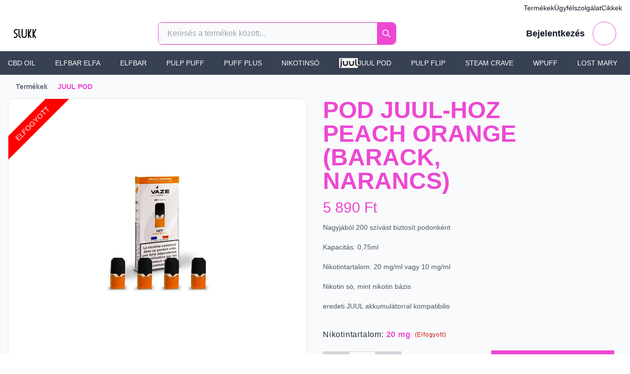

--- FILE ---
content_type: text/html;charset=utf-8
request_url: https://slukk.com/product/juulpod-peachorange-sk
body_size: 66167
content:
<!DOCTYPE html><html  lang="hu" data-capo=""><head><meta charset="utf-8">
<meta name="viewport" content="width=device-width, initial-scale=1">
<style id="nuxt-ui-colors">:root {
--color-primary-50: 255 244 254;
--color-primary-100: 255 232 253;
--color-primary-200: 253 209 248;
--color-primary-300: 251 172 240;
--color-primary-400: 247 123 226;
--color-primary-500: 237 72 210;
--color-primary-600: 209 40 178;
--color-primary-700: 168 29 139;
--color-primary-800: 141 27 115;
--color-primary-900: 116 27 95;
--color-primary-950: 77 5 60;
--color-primary-DEFAULT: var(--color-primary-500);

--color-gray-50: 249 250 251;
--color-gray-100: 243 244 246;
--color-gray-200: 229 231 235;
--color-gray-300: 209 213 219;
--color-gray-400: 156 163 175;
--color-gray-500: 107 114 128;
--color-gray-600: 75 85 99;
--color-gray-700: 55 65 81;
--color-gray-800: 31 41 55;
--color-gray-900: 17 24 39;
--color-gray-950: 3 7 18;
}

.dark {
  --color-primary-DEFAULT: var(--color-primary-400);
}
</style>
<style id="nuxt-ui-variables">:root {
  --header-height: 4rem;

  --ui-background: 255 255 255;
--ui-foreground: var(--color-gray-700);
}

.dark {
  --ui-background: var(--color-gray-900);
--ui-foreground: var(--color-gray-200);
}</style>
<title>4 DB. PODFEJ 0,75ML PEACH ORANGE (BARACK, NARANCS) JUUL POD-HOZ</title>
<style> </style>
<style>*,::backdrop,:after,:before{--tw-border-spacing-x:0;--tw-border-spacing-y:0;--tw-translate-x:0;--tw-translate-y:0;--tw-rotate:0;--tw-skew-x:0;--tw-skew-y:0;--tw-scale-x:1;--tw-scale-y:1;--tw-pan-x: ;--tw-pan-y: ;--tw-pinch-zoom: ;--tw-scroll-snap-strictness:proximity;--tw-gradient-from-position: ;--tw-gradient-via-position: ;--tw-gradient-to-position: ;--tw-ordinal: ;--tw-slashed-zero: ;--tw-numeric-figure: ;--tw-numeric-spacing: ;--tw-numeric-fraction: ;--tw-ring-inset: ;--tw-ring-offset-width:0px;--tw-ring-offset-color:#fff;--tw-ring-color:#3b82f680;--tw-ring-offset-shadow:0 0 #0000;--tw-ring-shadow:0 0 #0000;--tw-shadow:0 0 #0000;--tw-shadow-colored:0 0 #0000;--tw-blur: ;--tw-brightness: ;--tw-contrast: ;--tw-grayscale: ;--tw-hue-rotate: ;--tw-invert: ;--tw-saturate: ;--tw-sepia: ;--tw-drop-shadow: ;--tw-backdrop-blur: ;--tw-backdrop-brightness: ;--tw-backdrop-contrast: ;--tw-backdrop-grayscale: ;--tw-backdrop-hue-rotate: ;--tw-backdrop-invert: ;--tw-backdrop-opacity: ;--tw-backdrop-saturate: ;--tw-backdrop-sepia: ;--tw-contain-size: ;--tw-contain-layout: ;--tw-contain-paint: ;--tw-contain-style: }/*! tailwindcss v3.4.17 | MIT License | https://tailwindcss.com*/*,:after,:before{border-color:rgb(var(--color-gray-200)/1);border-style:solid;border-width:0;box-sizing:border-box}:after,:before{--tw-content:""}:host,html{line-height:1.5;-webkit-text-size-adjust:100%;font-family:ui-sans-serif,system-ui,sans-serif,Apple Color Emoji,Segoe UI Emoji,Segoe UI Symbol,Noto Color Emoji;font-feature-settings:normal;font-variation-settings:normal;tab-size:4;-webkit-tap-highlight-color:transparent}body{line-height:inherit;margin:0}hr{border-top-width:1px;color:inherit;height:0}abbr:where([title]){-webkit-text-decoration:underline dotted;text-decoration:underline dotted}h1,h2,h3,h4,h5,h6{font-size:inherit;font-weight:inherit}a{color:inherit;text-decoration:inherit}b,strong{font-weight:bolder}code,kbd,pre,samp{font-family:ui-monospace,SFMono-Regular,Menlo,Monaco,Consolas,Liberation Mono,Courier New,monospace;font-feature-settings:normal;font-size:1em;font-variation-settings:normal}small{font-size:80%}sub,sup{font-size:75%;line-height:0;position:relative;vertical-align:initial}sub{bottom:-.25em}sup{top:-.5em}table{border-collapse:collapse;border-color:inherit;text-indent:0}button,input,optgroup,select,textarea{color:inherit;font-family:inherit;font-feature-settings:inherit;font-size:100%;font-variation-settings:inherit;font-weight:inherit;letter-spacing:inherit;line-height:inherit;margin:0;padding:0}button,select{text-transform:none}button,input:where([type=button]),input:where([type=reset]),input:where([type=submit]){-webkit-appearance:button;background-color:initial;background-image:none}:-moz-focusring{outline:auto}:-moz-ui-invalid{box-shadow:none}progress{vertical-align:initial}::-webkit-inner-spin-button,::-webkit-outer-spin-button{height:auto}[type=search]{-webkit-appearance:textfield;outline-offset:-2px}::-webkit-search-decoration{-webkit-appearance:none}::-webkit-file-upload-button{-webkit-appearance:button;font:inherit}summary{display:list-item}blockquote,dd,dl,figure,h1,h2,h3,h4,h5,h6,hr,p,pre{margin:0}fieldset{margin:0}fieldset,legend{padding:0}menu,ol,ul{list-style:none;margin:0;padding:0}dialog{padding:0}textarea{resize:vertical}input::placeholder,textarea::placeholder{color:rgb(var(--color-gray-400)/1);opacity:1}[role=button],button{cursor:pointer}:disabled{cursor:default}audio,canvas,embed,iframe,img,object,svg,video{display:block;vertical-align:middle}img,video{height:auto;max-width:100%}[hidden]:where(:not([hidden=until-found])){display:none}.container{width:100%}@media (min-width:640px){.container{max-width:640px}}@media (min-width:768px){.container{max-width:768px}}@media (min-width:1024px){.container{max-width:1024px}}@media (min-width:1280px){.container{max-width:1280px}}@media (min-width:1536px){.container{max-width:1536px}}.form-input,.form-multiselect,.form-select,.form-textarea{appearance:none;background-color:#fff;border-color:rgb(var(--color-gray-500)/var(--tw-border-opacity,1));border-radius:0;border-width:1px;font-size:1rem;line-height:1.5rem;padding:.5rem .75rem;--tw-shadow:0 0 #0000}.form-input:focus,.form-multiselect:focus,.form-select:focus,.form-textarea:focus{outline:2px solid #0000;outline-offset:2px;--tw-ring-inset:var(--tw-empty,/*!*/ /*!*/);--tw-ring-offset-width:0px;--tw-ring-offset-color:#fff;--tw-ring-color:#2563eb;--tw-ring-offset-shadow:var(--tw-ring-inset) 0 0 0 var(--tw-ring-offset-width) var(--tw-ring-offset-color);--tw-ring-shadow:var(--tw-ring-inset) 0 0 0 calc(1px + var(--tw-ring-offset-width)) var(--tw-ring-color);border-color:#2563eb;box-shadow:var(--tw-ring-offset-shadow),var(--tw-ring-shadow),var(--tw-shadow)}.form-input::placeholder,.form-textarea::placeholder{color:rgb(var(--color-gray-500)/var(--tw-text-opacity,1));opacity:1}.form-input::-webkit-datetime-edit-fields-wrapper{padding:0}.form-input::-webkit-date-and-time-value{min-height:1.5em;text-align:inherit}.form-input::-webkit-datetime-edit{display:inline-flex}.form-input::-webkit-datetime-edit,.form-input::-webkit-datetime-edit-day-field,.form-input::-webkit-datetime-edit-hour-field,.form-input::-webkit-datetime-edit-meridiem-field,.form-input::-webkit-datetime-edit-millisecond-field,.form-input::-webkit-datetime-edit-minute-field,.form-input::-webkit-datetime-edit-month-field,.form-input::-webkit-datetime-edit-second-field,.form-input::-webkit-datetime-edit-year-field{padding-bottom:0;padding-top:0}.form-select{background-image:url("data:image/svg+xml;charset=utf-8,%3Csvg xmlns='http://www.w3.org/2000/svg' fill='none' viewBox='0 0 20 20'%3E%3Cpath stroke='%236b7280' stroke-linecap='round' stroke-linejoin='round' stroke-width='1.5' d='m6 8 4 4 4-4'/%3E%3C/svg%3E");background-position:right .5rem center;background-repeat:no-repeat;background-size:1.5em 1.5em;padding-right:2.5rem;-webkit-print-color-adjust:exact;print-color-adjust:exact}.form-select:where([size]:not([size="1"])){background-image:none;background-position:0 0;background-repeat:unset;background-size:initial;padding-right:.75rem;-webkit-print-color-adjust:unset;print-color-adjust:unset}.form-checkbox,.form-radio{appearance:none;background-color:#fff;background-origin:border-box;border-color:rgb(var(--color-gray-500)/var(--tw-border-opacity,1));border-width:1px;color:#2563eb;display:inline-block;flex-shrink:0;height:1rem;padding:0;-webkit-print-color-adjust:exact;print-color-adjust:exact;-webkit-user-select:none;user-select:none;vertical-align:middle;width:1rem;--tw-shadow:0 0 #0000}.form-checkbox{border-radius:0}.form-radio{border-radius:100%}.form-checkbox:focus,.form-radio:focus{outline:2px solid #0000;outline-offset:2px;--tw-ring-inset:var(--tw-empty,/*!*/ /*!*/);--tw-ring-offset-width:2px;--tw-ring-offset-color:#fff;--tw-ring-color:#2563eb;--tw-ring-offset-shadow:var(--tw-ring-inset) 0 0 0 var(--tw-ring-offset-width) var(--tw-ring-offset-color);--tw-ring-shadow:var(--tw-ring-inset) 0 0 0 calc(2px + var(--tw-ring-offset-width)) var(--tw-ring-color);box-shadow:var(--tw-ring-offset-shadow),var(--tw-ring-shadow),var(--tw-shadow)}.form-checkbox:checked,.form-radio:checked{background-color:currentColor;background-position:50%;background-repeat:no-repeat;background-size:100% 100%;border-color:#0000}.form-checkbox:checked{background-image:url("data:image/svg+xml;charset=utf-8,%3Csvg xmlns='http://www.w3.org/2000/svg' fill='%23fff' viewBox='0 0 16 16'%3E%3Cpath d='M12.207 4.793a1 1 0 0 1 0 1.414l-5 5a1 1 0 0 1-1.414 0l-2-2a1 1 0 0 1 1.414-1.414L6.5 9.086l4.293-4.293a1 1 0 0 1 1.414 0'/%3E%3C/svg%3E")}@media (forced-colors:active) {.form-checkbox:checked{appearance:auto}}.form-radio:checked{background-image:url("data:image/svg+xml;charset=utf-8,%3Csvg xmlns='http://www.w3.org/2000/svg' fill='%23fff' viewBox='0 0 16 16'%3E%3Ccircle cx='8' cy='8' r='3'/%3E%3C/svg%3E")}@media (forced-colors:active) {.form-radio:checked{appearance:auto}}.form-checkbox:checked:focus,.form-checkbox:checked:hover,.form-checkbox:indeterminate,.form-radio:checked:focus,.form-radio:checked:hover{background-color:currentColor;border-color:#0000}.form-checkbox:indeterminate{background-image:url("data:image/svg+xml;charset=utf-8,%3Csvg xmlns='http://www.w3.org/2000/svg' fill='none' viewBox='0 0 16 16'%3E%3Cpath stroke='%23fff' stroke-linecap='round' stroke-linejoin='round' stroke-width='2' d='M4 8h8'/%3E%3C/svg%3E");background-position:50%;background-repeat:no-repeat;background-size:100% 100%}@media (forced-colors:active) {.form-checkbox:indeterminate{appearance:auto}}.form-checkbox:indeterminate:focus,.form-checkbox:indeterminate:hover{background-color:currentColor;border-color:#0000}.prose{color:var(--tw-prose-body);max-width:65ch}.prose :where(p):not(:where([class~=not-prose],[class~=not-prose] *)){margin-bottom:1.25em;margin-top:1.25em}.prose :where([class~=lead]):not(:where([class~=not-prose],[class~=not-prose] *)){color:var(--tw-prose-lead);font-size:1.25em;line-height:1.6;margin-bottom:1.2em;margin-top:1.2em}.prose :where(a):not(:where([class~=not-prose],[class~=not-prose] *)){border-bottom:1px solid #0000;color:var(--tw-prose-links);font-weight:500;text-decoration:none}.prose :where(strong):not(:where([class~=not-prose],[class~=not-prose] *)){color:var(--tw-prose-bold);font-weight:600}.prose :where(a strong):not(:where([class~=not-prose],[class~=not-prose] *)){color:inherit}.prose :where(blockquote strong):not(:where([class~=not-prose],[class~=not-prose] *)){color:inherit}.prose :where(thead th strong):not(:where([class~=not-prose],[class~=not-prose] *)){color:inherit}.prose :where(ol):not(:where([class~=not-prose],[class~=not-prose] *)){list-style-type:decimal;margin-bottom:1.25em;margin-top:1.25em;padding-inline-start:1.625em}.prose :where(ol[type=A]):not(:where([class~=not-prose],[class~=not-prose] *)){list-style-type:upper-alpha}.prose :where(ol[type=a]):not(:where([class~=not-prose],[class~=not-prose] *)){list-style-type:lower-alpha}.prose :where(ol[type=A s]):not(:where([class~=not-prose],[class~=not-prose] *)){list-style-type:upper-alpha}.prose :where(ol[type=a s]):not(:where([class~=not-prose],[class~=not-prose] *)){list-style-type:lower-alpha}.prose :where(ol[type=I]):not(:where([class~=not-prose],[class~=not-prose] *)){list-style-type:upper-roman}.prose :where(ol[type=i]):not(:where([class~=not-prose],[class~=not-prose] *)){list-style-type:lower-roman}.prose :where(ol[type=I s]):not(:where([class~=not-prose],[class~=not-prose] *)){list-style-type:upper-roman}.prose :where(ol[type=i s]):not(:where([class~=not-prose],[class~=not-prose] *)){list-style-type:lower-roman}.prose :where(ol[type="1"]):not(:where([class~=not-prose],[class~=not-prose] *)){list-style-type:decimal}.prose :where(ul):not(:where([class~=not-prose],[class~=not-prose] *)){list-style-type:disc;margin-bottom:1.25em;margin-top:1.25em;padding-inline-start:1.625em}.prose :where(ol>li):not(:where([class~=not-prose],[class~=not-prose] *))::marker{color:var(--tw-prose-counters);font-weight:400}.prose :where(ul>li):not(:where([class~=not-prose],[class~=not-prose] *))::marker{color:var(--tw-prose-bullets)}.prose :where(dt):not(:where([class~=not-prose],[class~=not-prose] *)){color:var(--tw-prose-headings);font-weight:600;margin-top:1.25em}.prose :where(hr):not(:where([class~=not-prose],[class~=not-prose] *)){border-color:var(--tw-prose-hr);border-top-width:1px;margin-bottom:3em;margin-top:3em}.prose :where(blockquote):not(:where([class~=not-prose],[class~=not-prose] *)){border-inline-start-color:var(--tw-prose-quote-borders);border-inline-start-width:.25rem;color:var(--tw-prose-quotes);font-style:italic;font-weight:500;margin-bottom:1.6em;margin-top:1.6em;padding-inline-start:1em;quotes:"\201C""\201D""\2018""\2019"}.prose :where(h1):not(:where([class~=not-prose],[class~=not-prose] *)){color:var(--tw-prose-headings);font-size:2.25em;font-weight:800;line-height:1.1111111;margin-bottom:.8888889em;margin-top:0}.prose :where(h1 strong):not(:where([class~=not-prose],[class~=not-prose] *)){color:inherit;font-weight:900}.prose :where(h2):not(:where([class~=not-prose],[class~=not-prose] *)){color:var(--tw-prose-headings);font-size:1.5em;font-weight:700;line-height:1.3333333;margin-bottom:1em;margin-top:2em}.prose :where(h2 strong):not(:where([class~=not-prose],[class~=not-prose] *)){color:inherit;font-weight:800}.prose :where(h3):not(:where([class~=not-prose],[class~=not-prose] *)){color:var(--tw-prose-headings);font-size:1.25em;font-weight:600;line-height:1.6;margin-bottom:.6em;margin-top:1.6em}.prose :where(h3 strong):not(:where([class~=not-prose],[class~=not-prose] *)){color:inherit;font-weight:700}.prose :where(h4):not(:where([class~=not-prose],[class~=not-prose] *)){color:var(--tw-prose-headings);font-weight:600;line-height:1.5;margin-bottom:.5em;margin-top:1.5em}.prose :where(h4 strong):not(:where([class~=not-prose],[class~=not-prose] *)){color:inherit;font-weight:700}.prose :where(img):not(:where([class~=not-prose],[class~=not-prose] *)){margin-bottom:2em;margin-top:2em}.prose :where(picture):not(:where([class~=not-prose],[class~=not-prose] *)){display:block;margin-bottom:2em;margin-top:2em}.prose :where(video):not(:where([class~=not-prose],[class~=not-prose] *)){margin-bottom:2em;margin-top:2em}.prose :where(kbd):not(:where([class~=not-prose],[class~=not-prose] *)){border-radius:.3125rem;box-shadow:0 0 0 1px rgb(var(--tw-prose-kbd-shadows)/10%),0 3px 0 rgb(var(--tw-prose-kbd-shadows)/10%);color:var(--tw-prose-kbd);font-family:inherit;font-size:.875em;font-weight:500;padding-inline-end:.375em;padding-bottom:.1875em;padding-top:.1875em;padding-inline-start:.375em}.prose :where(code):not(:where([class~=not-prose],[class~=not-prose] *)){background-color:var(--tw-prose-pre-bg);border:1px solid var(--tw-prose-pre-border);border-radius:.375rem;color:var(--tw-prose-code);display:inline-block;font-size:.875em;font-weight:600;padding:0 .375rem}.prose :where(a code):not(:where([class~=not-prose],[class~=not-prose] *)){border:1px dashed var(--tw-prose-pre-border);color:var(--tw-prose-code)}.prose :where(h1 code):not(:where([class~=not-prose],[class~=not-prose] *)){color:inherit}.prose :where(h2 code):not(:where([class~=not-prose],[class~=not-prose] *)){color:inherit;font-size:.875em}.prose :where(h3 code):not(:where([class~=not-prose],[class~=not-prose] *)){color:inherit;font-size:.9em}.prose :where(h4 code):not(:where([class~=not-prose],[class~=not-prose] *)){color:inherit}.prose :where(blockquote code):not(:where([class~=not-prose],[class~=not-prose] *)){color:inherit}.prose :where(thead th code):not(:where([class~=not-prose],[class~=not-prose] *)){color:inherit}.prose :where(pre):not(:where([class~=not-prose],[class~=not-prose] *)){background-color:var(--tw-prose-pre-bg)!important;border:1px solid var(--tw-prose-pre-border);border-radius:.375rem;color:var(--tw-prose-pre-code)!important;font-size:.875em;font-weight:400;line-height:1.7142857;margin-bottom:1.7142857em;margin-top:1.7142857em;overflow-x:auto;padding-inline-end:1.1428571em;padding-bottom:.8571429em;padding-top:.8571429em;padding-inline-start:1.1428571em;white-space:pre-wrap;word-break:break-word}.prose :where(pre code):not(:where([class~=not-prose],[class~=not-prose] *)){background-color:initial;border-radius:0;border-width:0;color:inherit;font-family:inherit;font-size:inherit;font-weight:inherit;line-height:inherit;padding:0}.prose :where(pre code):not(:where([class~=not-prose],[class~=not-prose] *)):before{content:none}.prose :where(pre code):not(:where([class~=not-prose],[class~=not-prose] *)):after{content:none}.prose :where(table):not(:where([class~=not-prose],[class~=not-prose] *)){display:block;font-size:.875em;line-height:1.7142857;margin-bottom:2em;margin-top:2em;overflow-x:auto;table-layout:auto;width:100%}.prose :where(thead):not(:where([class~=not-prose],[class~=not-prose] *)){border-bottom-color:var(--tw-prose-th-borders);border-bottom-width:1px}.prose :where(thead th):not(:where([class~=not-prose],[class~=not-prose] *)){color:var(--tw-prose-headings);font-weight:600;padding-inline-end:.5714286em;padding-bottom:.5714286em;padding-inline-start:.5714286em;vertical-align:bottom}.prose :where(tbody tr):not(:where([class~=not-prose],[class~=not-prose] *)){border-bottom-color:var(--tw-prose-td-borders);border-bottom-width:1px}.prose :where(tbody tr:last-child):not(:where([class~=not-prose],[class~=not-prose] *)){border-bottom-width:0}.prose :where(tbody td):not(:where([class~=not-prose],[class~=not-prose] *)){vertical-align:initial}.prose :where(tfoot):not(:where([class~=not-prose],[class~=not-prose] *)){border-top-color:var(--tw-prose-th-borders);border-top-width:1px}.prose :where(tfoot td):not(:where([class~=not-prose],[class~=not-prose] *)){vertical-align:top}.prose :where(th,td):not(:where([class~=not-prose],[class~=not-prose] *)){text-align:start}.prose :where(figure>*):not(:where([class~=not-prose],[class~=not-prose] *)){margin-bottom:0;margin-top:0}.prose :where(figcaption):not(:where([class~=not-prose],[class~=not-prose] *)){color:var(--tw-prose-captions);font-size:.875em;line-height:1.4285714;margin-top:.8571429em}.prose{--tw-prose-body:#374151;--tw-prose-headings:#111827;--tw-prose-lead:#4b5563;--tw-prose-links:#111827;--tw-prose-bold:#111827;--tw-prose-counters:#6b7280;--tw-prose-bullets:#d1d5db;--tw-prose-hr:#e5e7eb;--tw-prose-quotes:#111827;--tw-prose-quote-borders:#e5e7eb;--tw-prose-captions:#6b7280;--tw-prose-kbd:#111827;--tw-prose-kbd-shadows:17 24 39;--tw-prose-code:#111827;--tw-prose-pre-code:#e5e7eb;--tw-prose-pre-bg:#1f2937;--tw-prose-th-borders:#d1d5db;--tw-prose-td-borders:#e5e7eb;--tw-prose-invert-body:#d1d5db;--tw-prose-invert-headings:#fff;--tw-prose-invert-lead:#9ca3af;--tw-prose-invert-links:#fff;--tw-prose-invert-bold:#fff;--tw-prose-invert-counters:#9ca3af;--tw-prose-invert-bullets:#4b5563;--tw-prose-invert-hr:#374151;--tw-prose-invert-quotes:#f3f4f6;--tw-prose-invert-quote-borders:#374151;--tw-prose-invert-captions:#9ca3af;--tw-prose-invert-kbd:#fff;--tw-prose-invert-kbd-shadows:255 255 255;--tw-prose-invert-code:#fff;--tw-prose-invert-pre-code:#d1d5db;--tw-prose-invert-pre-bg:#00000080;--tw-prose-invert-th-borders:#4b5563;--tw-prose-invert-td-borders:#374151;font-size:1rem;line-height:1.75}.prose :where(picture>img):not(:where([class~=not-prose],[class~=not-prose] *)){margin-bottom:0;margin-top:0}.prose :where(li):not(:where([class~=not-prose],[class~=not-prose] *)){margin-bottom:.5em;margin-top:.5em}.prose :where(ol>li):not(:where([class~=not-prose],[class~=not-prose] *)){padding-inline-start:.375em}.prose :where(ul>li):not(:where([class~=not-prose],[class~=not-prose] *)){padding-inline-start:.375em}.prose :where(.prose>ul>li p):not(:where([class~=not-prose],[class~=not-prose] *)){margin-bottom:.75em;margin-top:.75em}.prose :where(.prose>ul>li>p:first-child):not(:where([class~=not-prose],[class~=not-prose] *)){margin-top:1.25em}.prose :where(.prose>ul>li>p:last-child):not(:where([class~=not-prose],[class~=not-prose] *)){margin-bottom:1.25em}.prose :where(.prose>ol>li>p:first-child):not(:where([class~=not-prose],[class~=not-prose] *)){margin-top:1.25em}.prose :where(.prose>ol>li>p:last-child):not(:where([class~=not-prose],[class~=not-prose] *)){margin-bottom:1.25em}.prose :where(ul ul,ul ol,ol ul,ol ol):not(:where([class~=not-prose],[class~=not-prose] *)){margin-bottom:.75em;margin-top:.75em}.prose :where(dl):not(:where([class~=not-prose],[class~=not-prose] *)){margin-bottom:1.25em;margin-top:1.25em}.prose :where(dd):not(:where([class~=not-prose],[class~=not-prose] *)){margin-top:.5em;padding-inline-start:1.625em}.prose :where(hr+*):not(:where([class~=not-prose],[class~=not-prose] *)){margin-top:0}.prose :where(h2+*):not(:where([class~=not-prose],[class~=not-prose] *)){margin-top:0}.prose :where(h3+*):not(:where([class~=not-prose],[class~=not-prose] *)){margin-top:0}.prose :where(h4+*):not(:where([class~=not-prose],[class~=not-prose] *)){margin-top:0}.prose :where(thead th:first-child):not(:where([class~=not-prose],[class~=not-prose] *)){padding-inline-start:0}.prose :where(thead th:last-child):not(:where([class~=not-prose],[class~=not-prose] *)){padding-inline-end:0}.prose :where(tbody td,tfoot td):not(:where([class~=not-prose],[class~=not-prose] *)){padding-inline-end:.5714286em;padding-bottom:.5714286em;padding-top:.5714286em;padding-inline-start:.5714286em}.prose :where(tbody td:first-child,tfoot td:first-child):not(:where([class~=not-prose],[class~=not-prose] *)){padding-inline-start:0}.prose :where(tbody td:last-child,tfoot td:last-child):not(:where([class~=not-prose],[class~=not-prose] *)){padding-inline-end:0}.prose :where(figure):not(:where([class~=not-prose],[class~=not-prose] *)){margin-bottom:2em;margin-top:2em}.prose :where(.prose>:first-child):not(:where([class~=not-prose],[class~=not-prose] *)){margin-top:0}.prose :where(.prose>:last-child):not(:where([class~=not-prose],[class~=not-prose] *)){margin-bottom:0}.prose :where(h1,h2,h3,h4):not(:where([class~=not-prose],[class~=not-prose] *)){font-weight:700;scroll-margin-top:var(--scroll-mt)}.prose :where(h1 a,h2 a,h3 a,h4 a):not(:where([class~=not-prose],[class~=not-prose] *)){border-bottom:none!important;color:inherit;font-weight:inherit}.prose :where(a:hover):not(:where([class~=not-prose],[class~=not-prose] *)){border-color:var(--tw-prose-links)}.prose :where(a:has(>code)):not(:where([class~=not-prose],[class~=not-prose] *)){border-color:#0000!important}.prose :where(a:hover code):not(:where([class~=not-prose],[class~=not-prose] *)){border-color:var(--tw-prose-links);color:var(--tw-prose-links)}.prose :where(input[type=checkbox]):not(:where([class~=not-prose],[class~=not-prose] *)){border-color:rgb(var(--color-gray-300));border-radius:.25rem;color:rgb(var(--color-primary-500));height:1rem;margin-bottom:0!important;margin-top:-3.5px!important;width:1rem}.prose :where(input[type=checkbox]):not(:where([class~=not-prose],[class~=not-prose] *)):focus{--tw-ring-offset-width:0}.prose :where(input[type=checkbox]:checked):not(:where([class~=not-prose],[class~=not-prose] *)){border-color:rgb(var(--color-primary-500))}.prose :where(input[type=checkbox]:disabled):not(:where([class~=not-prose],[class~=not-prose] *)){cursor:not-allowed;opacity:.5}.prose :where(ul.contains-task-list):not(:where([class~=not-prose],[class~=not-prose] *)){margin-left:-1.625em}.prose :where(ul ul):not(:where([class~=not-prose],[class~=not-prose] *)){padding-left:1.5rem}.prose :where(ul ol):not(:where([class~=not-prose],[class~=not-prose] *)){padding-left:1.5rem}.prose :where(ul>li.task-list-item):not(:where([class~=not-prose],[class~=not-prose] *)){padding-left:0!important}.prose :where(ul>li.task-list-item input):not(:where([class~=not-prose],[class~=not-prose] *)){margin-right:7px}.prose :where(ul>li.task-list-item>ul.contains-task-list):not(:where([class~=not-prose],[class~=not-prose] *)){margin-left:0}.prose :where(ul>li.task-list-item a):not(:where([class~=not-prose],[class~=not-prose] *)){margin-bottom:0}.prose :where(ul>li.task-list-item):not(:where([class~=not-prose],[class~=not-prose] *))::marker{content:none}.prose :where(ul>li>p):not(:where([class~=not-prose],[class~=not-prose] *)){margin:0}.prose :where(ul>li>span.issue-badge,p>span.issue-badge):not(:where([class~=not-prose],[class~=not-prose] *)){margin:0!important;vertical-align:text-top}.prose :where(ul>li>button):not(:where([class~=not-prose],[class~=not-prose] *)){vertical-align:initial!important}.prose :where(table code):not(:where([class~=not-prose],[class~=not-prose] *)){display:inline-flex}.prose-lg{font-size:1.125rem;line-height:1.7777778}.prose-lg :where(p):not(:where([class~=not-prose],[class~=not-prose] *)){margin-bottom:1.3333333em;margin-top:1.3333333em}.prose-lg :where([class~=lead]):not(:where([class~=not-prose],[class~=not-prose] *)){font-size:1.2222222em;line-height:1.4545455;margin-bottom:1.0909091em;margin-top:1.0909091em}.prose-lg :where(blockquote):not(:where([class~=not-prose],[class~=not-prose] *)){margin-bottom:1.6666667em;margin-top:1.6666667em;padding-inline-start:1em}.prose-lg :where(h1):not(:where([class~=not-prose],[class~=not-prose] *)){font-size:2.6666667em;line-height:1;margin-bottom:.8333333em;margin-top:0}.prose-lg :where(h2):not(:where([class~=not-prose],[class~=not-prose] *)){font-size:1.6666667em;line-height:1.3333333;margin-bottom:1.0666667em;margin-top:1.8666667em}.prose-lg :where(h3):not(:where([class~=not-prose],[class~=not-prose] *)){font-size:1.3333333em;line-height:1.5;margin-bottom:.6666667em;margin-top:1.6666667em}.prose-lg :where(h4):not(:where([class~=not-prose],[class~=not-prose] *)){line-height:1.5555556;margin-bottom:.4444444em;margin-top:1.7777778em}.prose-lg :where(img):not(:where([class~=not-prose],[class~=not-prose] *)){margin-bottom:1.7777778em;margin-top:1.7777778em}.prose-lg :where(picture):not(:where([class~=not-prose],[class~=not-prose] *)){margin-bottom:1.7777778em;margin-top:1.7777778em}.prose-lg :where(picture>img):not(:where([class~=not-prose],[class~=not-prose] *)){margin-bottom:0;margin-top:0}.prose-lg :where(video):not(:where([class~=not-prose],[class~=not-prose] *)){margin-bottom:1.7777778em;margin-top:1.7777778em}.prose-lg :where(kbd):not(:where([class~=not-prose],[class~=not-prose] *)){border-radius:.3125rem;font-size:.8888889em;padding-inline-end:.4444444em;padding-bottom:.2222222em;padding-top:.2222222em;padding-inline-start:.4444444em}.prose-lg :where(code):not(:where([class~=not-prose],[class~=not-prose] *)){font-size:.8888889em}.prose-lg :where(h2 code):not(:where([class~=not-prose],[class~=not-prose] *)){font-size:.8666667em}.prose-lg :where(h3 code):not(:where([class~=not-prose],[class~=not-prose] *)){font-size:.875em}.prose-lg :where(pre):not(:where([class~=not-prose],[class~=not-prose] *)){border-radius:.375rem;font-size:.8888889em;line-height:1.75;margin-bottom:2em;margin-top:2em;padding-inline-end:1.5em;padding-bottom:1em;padding-top:1em;padding-inline-start:1.5em}.prose-lg :where(ol):not(:where([class~=not-prose],[class~=not-prose] *)){margin-bottom:1.3333333em;margin-top:1.3333333em;padding-inline-start:1.5555556em}.prose-lg :where(ul):not(:where([class~=not-prose],[class~=not-prose] *)){margin-bottom:1.3333333em;margin-top:1.3333333em;padding-inline-start:1.5555556em}.prose-lg :where(li):not(:where([class~=not-prose],[class~=not-prose] *)){margin-bottom:.6666667em;margin-top:.6666667em}.prose-lg :where(ol>li):not(:where([class~=not-prose],[class~=not-prose] *)){padding-inline-start:.4444444em}.prose-lg :where(ul>li):not(:where([class~=not-prose],[class~=not-prose] *)){padding-inline-start:.4444444em}.prose-lg :where(.prose-lg>ul>li p):not(:where([class~=not-prose],[class~=not-prose] *)){margin-bottom:.8888889em;margin-top:.8888889em}.prose-lg :where(.prose-lg>ul>li>p:first-child):not(:where([class~=not-prose],[class~=not-prose] *)){margin-top:1.3333333em}.prose-lg :where(.prose-lg>ul>li>p:last-child):not(:where([class~=not-prose],[class~=not-prose] *)){margin-bottom:1.3333333em}.prose-lg :where(.prose-lg>ol>li>p:first-child):not(:where([class~=not-prose],[class~=not-prose] *)){margin-top:1.3333333em}.prose-lg :where(.prose-lg>ol>li>p:last-child):not(:where([class~=not-prose],[class~=not-prose] *)){margin-bottom:1.3333333em}.prose-lg :where(ul ul,ul ol,ol ul,ol ol):not(:where([class~=not-prose],[class~=not-prose] *)){margin-bottom:.8888889em;margin-top:.8888889em}.prose-lg :where(dl):not(:where([class~=not-prose],[class~=not-prose] *)){margin-bottom:1.3333333em;margin-top:1.3333333em}.prose-lg :where(dt):not(:where([class~=not-prose],[class~=not-prose] *)){margin-top:1.3333333em}.prose-lg :where(dd):not(:where([class~=not-prose],[class~=not-prose] *)){margin-top:.6666667em;padding-inline-start:1.5555556em}.prose-lg :where(hr):not(:where([class~=not-prose],[class~=not-prose] *)){margin-bottom:3.1111111em;margin-top:3.1111111em}.prose-lg :where(hr+*):not(:where([class~=not-prose],[class~=not-prose] *)){margin-top:0}.prose-lg :where(h2+*):not(:where([class~=not-prose],[class~=not-prose] *)){margin-top:0}.prose-lg :where(h3+*):not(:where([class~=not-prose],[class~=not-prose] *)){margin-top:0}.prose-lg :where(h4+*):not(:where([class~=not-prose],[class~=not-prose] *)){margin-top:0}.prose-lg :where(table):not(:where([class~=not-prose],[class~=not-prose] *)){font-size:.8888889em;line-height:1.5}.prose-lg :where(thead th):not(:where([class~=not-prose],[class~=not-prose] *)){padding-inline-end:.75em;padding-bottom:.75em;padding-inline-start:.75em}.prose-lg :where(thead th:first-child):not(:where([class~=not-prose],[class~=not-prose] *)){padding-inline-start:0}.prose-lg :where(thead th:last-child):not(:where([class~=not-prose],[class~=not-prose] *)){padding-inline-end:0}.prose-lg :where(tbody td,tfoot td):not(:where([class~=not-prose],[class~=not-prose] *)){padding-inline-end:.75em;padding-bottom:.75em;padding-top:.75em;padding-inline-start:.75em}.prose-lg :where(tbody td:first-child,tfoot td:first-child):not(:where([class~=not-prose],[class~=not-prose] *)){padding-inline-start:0}.prose-lg :where(tbody td:last-child,tfoot td:last-child):not(:where([class~=not-prose],[class~=not-prose] *)){padding-inline-end:0}.prose-lg :where(figure):not(:where([class~=not-prose],[class~=not-prose] *)){margin-bottom:1.7777778em;margin-top:1.7777778em}.prose-lg :where(figure>*):not(:where([class~=not-prose],[class~=not-prose] *)){margin-bottom:0;margin-top:0}.prose-lg :where(figcaption):not(:where([class~=not-prose],[class~=not-prose] *)){font-size:.8888889em;line-height:1.5;margin-top:1em}.prose-lg :where(.prose-lg>:first-child):not(:where([class~=not-prose],[class~=not-prose] *)){margin-top:0}.prose-lg :where(.prose-lg>:last-child):not(:where([class~=not-prose],[class~=not-prose] *)){margin-bottom:0}.prose-slate{--tw-prose-body:#334155;--tw-prose-headings:#0f172a;--tw-prose-lead:#475569;--tw-prose-links:#0f172a;--tw-prose-bold:#0f172a;--tw-prose-counters:#64748b;--tw-prose-bullets:#cbd5e1;--tw-prose-hr:#e2e8f0;--tw-prose-quotes:#0f172a;--tw-prose-quote-borders:#e2e8f0;--tw-prose-captions:#64748b;--tw-prose-kbd:#0f172a;--tw-prose-kbd-shadows:15 23 42;--tw-prose-code:#0f172a;--tw-prose-pre-code:#e2e8f0;--tw-prose-pre-bg:#1e293b;--tw-prose-th-borders:#cbd5e1;--tw-prose-td-borders:#e2e8f0;--tw-prose-invert-body:#cbd5e1;--tw-prose-invert-headings:#fff;--tw-prose-invert-lead:#94a3b8;--tw-prose-invert-links:#fff;--tw-prose-invert-bold:#fff;--tw-prose-invert-counters:#94a3b8;--tw-prose-invert-bullets:#475569;--tw-prose-invert-hr:#334155;--tw-prose-invert-quotes:#f1f5f9;--tw-prose-invert-quote-borders:#334155;--tw-prose-invert-captions:#94a3b8;--tw-prose-invert-kbd:#fff;--tw-prose-invert-kbd-shadows:255 255 255;--tw-prose-invert-code:#fff;--tw-prose-invert-pre-code:#cbd5e1;--tw-prose-invert-pre-bg:#00000080;--tw-prose-invert-th-borders:#475569;--tw-prose-invert-td-borders:#334155}.prose-primary{--tw-prose-body:rgb(var(--color-gray-700));--tw-prose-headings:rgb(var(--color-gray-900));--tw-prose-lead:rgb(var(--color-gray-600));--tw-prose-links:rgb(var(--color-primary-500));--tw-prose-bold:rgb(var(--color-gray-900));--tw-prose-counters:rgb(var(--color-gray-500));--tw-prose-bullets:rgb(var(--color-gray-300));--tw-prose-hr:rgb(var(--color-gray-200));--tw-prose-quotes:rgb(var(--color-gray-900));--tw-prose-quote-borders:rgb(var(--color-gray-200));--tw-prose-captions:rgb(var(--color-gray-500));--tw-prose-code:rgb(var(--color-gray-900));--tw-prose-pre-code:rgb(var(--color-gray-900));--tw-prose-pre-bg:rgb(var(--color-gray-50));--tw-prose-pre-border:rgb(var(--color-gray-200));--tw-prose-th-borders:rgb(var(--color-gray-300));--tw-prose-td-borders:rgb(var(--color-gray-200));--tw-prose-invert-body:rgb(var(--color-gray-200));--tw-prose-invert-headings:#fff;--tw-prose-invert-lead:rgb(var(--color-gray-400));--tw-prose-invert-links:rgb(var(--color-primary-400));--tw-prose-invert-bold:#fff;--tw-prose-invert-counters:rgb(var(--color-gray-400));--tw-prose-invert-bullets:rgb(var(--color-gray-600));--tw-prose-invert-hr:rgb(var(--color-gray-800));--tw-prose-invert-quotes:rgb(var(--color-gray-100));--tw-prose-invert-quote-borders:rgb(var(--color-gray-700));--tw-prose-invert-captions:rgb(var(--color-gray-400));--tw-prose-invert-code:#fff;--tw-prose-invert-pre-code:#fff;--tw-prose-invert-pre-bg:rgb(var(--color-gray-800));--tw-prose-invert-pre-border:rgb(var(--color-gray-700));--tw-prose-invert-th-borders:rgb(var(--color-gray-700));--tw-prose-invert-td-borders:rgb(var(--color-gray-800))}.sr-only{height:1px!important;margin:-1px!important;overflow:hidden!important;padding:0!important;position:absolute!important;width:1px!important;clip:rect(0,0,0,0)!important;border-width:0!important;white-space:nowrap!important}.pointer-events-none{pointer-events:none!important}.pointer-events-auto{pointer-events:auto!important}.visible{visibility:visible!important}.invisible{visibility:hidden!important}.collapse{visibility:collapse!important}.static{position:static!important}.fixed{position:fixed!important}.absolute{position:absolute!important}.relative{position:relative!important}.sticky{position:sticky!important}.-inset-1{inset:-.25rem!important}.inset-0{inset:0!important}.inset-x-0{left:0!important;right:0!important}.inset-y-0{bottom:0!important;top:0!important}.\!left-10{left:2.5rem!important}.\!top-\[-80px\]{top:-80px!important}.-bottom-1{bottom:-.25rem!important}.-bottom-5{bottom:-1.25rem!important}.-bottom-\[0\.5px\]{bottom:-.5px!important}.-left-1{left:-.25rem!important}.-right-1{right:-.25rem!important}.-right-3{right:-.75rem!important}.-right-3\.5{right:-.875rem!important}.-right-\[5px\]{right:-5px!important}.-top-1{top:-.25rem!important}.-top-5{top:-1.25rem!important}.-top-8{top:-2rem!important}.-top-\[5px\]{top:-5px!important}.bottom-0{bottom:0!important}.bottom-32{bottom:8rem!important}.bottom-4{bottom:1rem!important}.bottom-8{bottom:2rem!important}.bottom-auto{bottom:auto!important}.bottom-full{bottom:100%!important}.end-0{inset-inline-end:0!important}.end-4{inset-inline-end:1rem!important}.left-0{left:0!important}.left-1\/2{left:50%!important}.left-2{left:.5rem!important}.left-5{left:1.25rem!important}.left-6{left:1.5rem!important}.left-\[4px\]{left:4px!important}.left-full{left:100%!important}.right-0{right:0!important}.right-1{right:.25rem!important}.right-2{right:.5rem!important}.right-4{right:1rem!important}.right-5{right:1.25rem!important}.right-6{right:1.5rem!important}.right-7{right:1.75rem!important}.right-8{right:2rem!important}.right-\[-7px\]{right:-7px!important}.start-0{inset-inline-start:0!important}.start-4{inset-inline-start:1rem!important}.top-0{top:0!important}.top-0\.5{top:.125rem!important}.top-1{top:.25rem!important}.top-1\/2{top:50%!important}.top-10{top:2.5rem!important}.top-2{top:.5rem!important}.top-4{top:1rem!important}.top-5{top:1.25rem!important}.top-6{top:1.5rem!important}.top-\[-7px\]{top:-7px!important}.top-\[200px\]{top:200px!important}.top-\[4px\]{top:4px!important}.top-\[60px\]{top:60px!important}.top-full{top:100%!important}.isolate{isolation:isolate!important}.-z-10{z-index:-10!important}.-z-20{z-index:-20!important}.z-0{z-index:0!important}.z-10{z-index:10!important}.z-20{z-index:20!important}.z-30{z-index:30!important}.z-50{z-index:50!important}.z-\[1\]{z-index:1!important}.z-\[55\]{z-index:55!important}.order-1{order:1!important}.order-2{order:2!important}.order-first{order:-9999!important}.order-last{order:9999!important}.col-span-12{grid-column:span 12/span 12!important}.col-span-full{grid-column:1/-1!important}.col-start-1{grid-column-start:1!important}.row-start-1{grid-row-start:1!important}.-m-1\.5{margin:-.375rem!important}.-m-2{margin:-.5rem!important}.-m-2\.5{margin:-.625rem!important}.m-0{margin:0!important}.m-2{margin:.5rem!important}.m-auto{margin:auto!important}.-mx-1{margin-left:-.25rem!important;margin-right:-.25rem!important}.-mx-4{margin-left:-1rem!important;margin-right:-1rem!important}.-my-1{margin-bottom:-.25rem!important;margin-top:-.25rem!important}.-my-1\.5{margin-bottom:-.375rem!important;margin-top:-.375rem!important}.-my-3{margin-bottom:-.75rem!important;margin-top:-.75rem!important}.-my-6{margin-bottom:-1.5rem!important;margin-top:-1.5rem!important}.mx-0{margin-left:0!important;margin-right:0!important}.mx-1{margin-left:.25rem!important;margin-right:.25rem!important}.mx-2{margin-left:.5rem!important;margin-right:.5rem!important}.mx-2\.5{margin-left:.625rem!important;margin-right:.625rem!important}.mx-3{margin-left:.75rem!important;margin-right:.75rem!important}.mx-4{margin-left:1rem!important;margin-right:1rem!important}.mx-8{margin-left:2rem!important;margin-right:2rem!important}.mx-\[9\.5px\]{margin-left:9.5px!important;margin-right:9.5px!important}.mx-auto{margin-left:auto!important;margin-right:auto!important}.my-1{margin-bottom:.25rem!important;margin-top:.25rem!important}.my-10{margin-bottom:2.5rem!important;margin-top:2.5rem!important}.my-2{margin-bottom:.5rem!important;margin-top:.5rem!important}.my-3{margin-bottom:.75rem!important;margin-top:.75rem!important}.my-4{margin-bottom:1rem!important;margin-top:1rem!important}.my-5{margin-bottom:1.25rem!important;margin-top:1.25rem!important}.my-6{margin-bottom:1.5rem!important;margin-top:1.5rem!important}.my-8{margin-bottom:2rem!important;margin-top:2rem!important}.my-auto{margin-bottom:auto!important;margin-top:auto!important}.\!mr-3{margin-right:.75rem!important}.-mb-px{margin-bottom:-1px!important}.-me-1\.5{margin-inline-end:-.375rem!important}.-ml-1{margin-left:-.25rem!important}.-ml-px{margin-left:-1px!important}.-mr-2{margin-right:-.5rem!important}.-mt-1{margin-top:-.25rem!important}.-mt-6{margin-top:-1.5rem!important}.-mt-8{margin-top:-2rem!important}.mb-0{margin-bottom:0!important}.mb-1{margin-bottom:.25rem!important}.mb-1\.5{margin-bottom:.375rem!important}.mb-10{margin-bottom:2.5rem!important}.mb-12{margin-bottom:3rem!important}.mb-2{margin-bottom:.5rem!important}.mb-3{margin-bottom:.75rem!important}.mb-4{margin-bottom:1rem!important}.mb-5{margin-bottom:1.25rem!important}.mb-6{margin-bottom:1.5rem!important}.mb-8{margin-bottom:2rem!important}.me-2{margin-inline-end:.5rem!important}.ml-1{margin-left:.25rem!important}.ml-2{margin-left:.5rem!important}.ml-2\.5{margin-left:.625rem!important}.ml-3{margin-left:.75rem!important}.ml-5{margin-left:1.25rem!important}.ml-6{margin-left:1.5rem!important}.ml-auto{margin-left:auto!important}.mr-1\.5{margin-right:.375rem!important}.mr-2{margin-right:.5rem!important}.mr-3{margin-right:.75rem!important}.mr-4{margin-right:1rem!important}.mr-5{margin-right:1.25rem!important}.mr-8{margin-right:2rem!important}.mr-\[-20px\]{margin-right:-20px!important}.ms-3{margin-inline-start:.75rem!important}.ms-auto{margin-inline-start:auto!important}.mt-0{margin-top:0!important}.mt-1{margin-top:.25rem!important}.mt-10{margin-top:2.5rem!important}.mt-12{margin-top:3rem!important}.mt-14{margin-top:3.5rem!important}.mt-2{margin-top:.5rem!important}.mt-20{margin-top:5rem!important}.mt-3{margin-top:.75rem!important}.mt-4{margin-top:1rem!important}.mt-5{margin-top:1.25rem!important}.mt-6{margin-top:1.5rem!important}.mt-7{margin-top:1.75rem!important}.mt-8{margin-top:2rem!important}.mt-auto{margin-top:auto!important}.line-clamp-1{-webkit-line-clamp:1!important}.line-clamp-1,.line-clamp-2{display:-webkit-box!important;overflow:hidden!important;-webkit-box-orient:vertical!important}.line-clamp-2{-webkit-line-clamp:2!important}.block{display:block!important}.inline-block{display:inline-block!important}.inline{display:inline!important}.flex{display:flex!important}.inline-flex{display:inline-flex!important}.table{display:table!important}.flow-root{display:flow-root!important}.grid{display:grid!important}.inline-grid{display:inline-grid!important}.contents{display:contents!important}.hidden{display:none!important}.aspect-\[16\/9\]{aspect-ratio:16/9!important}.aspect-\[4\/4\]{aspect-ratio:4/4!important}.\!h-auto{height:auto!important}.\!h-full{height:100%!important}.h-0{height:0!important}.h-0\.5{height:.125rem!important}.h-1{height:.25rem!important}.h-1\.5{height:.375rem!important}.h-10{height:2.5rem!important}.h-11{height:2.75rem!important}.h-12{height:3rem!important}.h-14{height:3.5rem!important}.h-16{height:4rem!important}.h-2{height:.5rem!important}.h-2\.5{height:.625rem!important}.h-20{height:5rem!important}.h-24{height:6rem!important}.h-28{height:7rem!important}.h-3{height:.75rem!important}.h-3\.5{height:.875rem!important}.h-32{height:8rem!important}.h-4{height:1rem!important}.h-5{height:1.25rem!important}.h-6{height:1.5rem!important}.h-7{height:1.75rem!important}.h-8{height:2rem!important}.h-9{height:2.25rem!important}.h-\[--header-height\]{height:var(--header-height)!important}.h-\[120px\]{height:120px!important}.h-\[250px\]{height:250px!important}.h-\[4px\]{height:4px!important}.h-\[5px\]{height:5px!important}.h-\[80px\]{height:80px!important}.h-\[9px\]{height:9px!important}.h-\[calc\(100vh-150px\)\]{height:calc(100vh - 150px)!important}.h-\[calc\(100vh-80px\)\]{height:calc(100vh - 80px)!important}.h-auto{height:auto!important}.h-dvh{height:100dvh!important}.h-full{height:100%!important}.h-px{height:1px!important}.h-screen{height:100vh!important}.max-h-36{max-height:9rem!important}.max-h-4{max-height:1rem!important}.max-h-40{max-height:10rem!important}.max-h-48{max-height:12rem!important}.max-h-60{max-height:15rem!important}.max-h-96{max-height:24rem!important}.max-h-\[100px\]{max-height:100px!important}.max-h-\[250px\]{max-height:250px!important}.max-h-\[300px\]{max-height:300px!important}.max-h-\[400px\]{max-height:400px!important}.max-h-\[500px\]{max-height:500px!important}.max-h-\[600px\]{max-height:600px!important}.max-h-\[800px\]{max-height:800px!important}.max-h-\[90vh\]{max-height:90vh!important}.max-h-\[calc\(85vh-6rem\)\]{max-height:calc(85vh - 6rem)!important}.max-h-full{max-height:100%!important}.max-h-none{max-height:none!important}.\!min-h-\[auto\]{min-height:auto!important}.min-h-0{min-height:0!important}.min-h-3{min-height:.75rem!important}.min-h-40{min-height:10rem!important}.min-h-48{min-height:12rem!important}.min-h-5{min-height:1.25rem!important}.min-h-\[--header-height\]{min-height:var(--header-height)!important}.min-h-\[1\.75rem\]{min-height:1.75rem!important}.min-h-\[400px\]{min-height:400px!important}.min-h-\[49px\]{min-height:49px!important}.min-h-\[50vh\]{min-height:50vh!important}.min-h-\[calc\(100vh-var\(--header-height\)\)\]{min-height:calc(100vh - var(--header-height))!important}.min-h-full{min-height:100%!important}.min-h-screen{min-height:100vh!important}.\!w-auto{width:auto!important}.\!w-full{width:100%!important}.w-0{width:0!important}.w-1{width:.25rem!important}.w-1\/2{width:50%!important}.w-1\/6{width:16.666667%!important}.w-10{width:2.5rem!important}.w-11{width:2.75rem!important}.w-12{width:3rem!important}.w-14{width:3.5rem!important}.w-16{width:4rem!important}.w-2{width:.5rem!important}.w-2\.5{width:.625rem!important}.w-20{width:5rem!important}.w-24{width:6rem!important}.w-3{width:.75rem!important}.w-3\/4{width:75%!important}.w-4{width:1rem!important}.w-4\/5{width:80%!important}.w-40{width:10rem!important}.w-48{width:12rem!important}.w-5{width:1.25rem!important}.w-56{width:14rem!important}.w-6{width:1.5rem!important}.w-7{width:1.75rem!important}.w-8{width:2rem!important}.w-9{width:2.25rem!important}.w-\[120px\]{width:120px!important}.w-\[150px\]{width:150px!important}.w-\[3\.25rem\]{width:3.25rem!important}.w-\[3\.75rem\]{width:3.75rem!important}.w-\[300px\]{width:300px!important}.w-\[35\%\]{width:35%!important}.w-\[50\%\]{width:50%!important}.w-\[70\%\]{width:70%!important}.w-\[700px\]{width:700px!important}.w-\[75\%\]{width:75%!important}.w-\[9px\]{width:9px!important}.w-\[calc\(100\%\+0\.5rem\)\]{width:calc(100% + .5rem)!important}.w-\[calc\(100\%-40px\)\]{width:calc(100% - 40px)!important}.w-\[calc\(100\%-60px\)\]{width:calc(100% - 60px)!important}.w-auto{width:auto!important}.w-fit{width:fit-content!important}.w-full{width:100%!important}.w-px{width:1px!important}.w-screen{width:100vw!important}.\!min-w-\[auto\]{min-width:auto!important}.min-w-0{min-width:0!important}.min-w-3{min-width:.75rem!important}.min-w-48{min-width:12rem!important}.min-w-5{min-width:1.25rem!important}.min-w-\[0\.375rem\]{min-width:.375rem!important}.min-w-\[0\.5rem\]{min-width:.5rem!important}.min-w-\[0\.625rem\]{min-width:.625rem!important}.min-w-\[0\.75rem\]{min-width:.75rem!important}.min-w-\[0\.875rem\]{min-width:.875rem!important}.min-w-\[1\.25rem\]{min-width:1.25rem!important}.min-w-\[127px\]{min-width:127px!important}.min-w-\[16px\]{min-width:16px!important}.min-w-\[1rem\]{min-width:1rem!important}.min-w-\[20px\]{min-width:20px!important}.min-w-\[24px\]{min-width:24px!important}.min-w-\[30\%\]{min-width:30%!important}.min-w-\[300px\]{min-width:300px!important}.min-w-\[320px\]{min-width:320px!important}.min-w-\[40\%\]{min-width:40%!important}.min-w-\[4px\]{min-width:4px!important}.min-w-\[5px\]{min-width:5px!important}.min-w-fit{min-width:fit-content!important}.min-w-full{min-width:100%!important}.\!max-w-full{max-width:100%!important}.max-w-20{max-width:5rem!important}.max-w-2xl{max-width:42rem!important}.max-w-3xl{max-width:48rem!important}.max-w-4xl{max-width:56rem!important}.max-w-6xl{max-width:72rem!important}.max-w-7xl{max-width:80rem!important}.max-w-\[125px\]{max-width:125px!important}.max-w-\[150px\]{max-width:150px!important}.max-w-\[16rem\]{max-width:16rem!important}.max-w-\[200px\]{max-width:200px!important}.max-w-\[250px\]{max-width:250px!important}.max-w-\[300px\]{max-width:300px!important}.max-w-\[320px\]{max-width:320px!important}.max-w-\[400px\]{max-width:400px!important}.max-w-\[500px\]{max-width:500px!important}.max-w-\[600px\]{max-width:600px!important}.max-w-\[70\%\]{max-width:70%!important}.max-w-\[800px\]{max-width:800px!important}.max-w-full{max-width:100%!important}.max-w-md{max-width:28rem!important}.max-w-none{max-width:none!important}.max-w-page{max-width:78rem!important}.max-w-screen-lg{max-width:1024px!important}.max-w-screen-xl{max-width:1280px!important}.max-w-sm{max-width:24rem!important}.max-w-xl{max-width:36rem!important}.max-w-xs{max-width:20rem!important}.flex-1{flex:1 1 0%!important}.flex-none{flex:none!important}.flex-shrink{flex-shrink:1!important}.flex-shrink-0{flex-shrink:0!important}.\!grow,.flex-grow,.grow{flex-grow:1!important}.table-fixed{table-layout:fixed!important}.border-separate{border-collapse:initial!important}.border-spacing-0{--tw-border-spacing-x:0px!important;--tw-border-spacing-y:0px!important;border-spacing:var(--tw-border-spacing-x) var(--tw-border-spacing-y)!important}.origin-top{transform-origin:top!important}.-translate-x-1\/2{--tw-translate-x:-50%!important}.-translate-x-1\/2,.-translate-x-full{transform:translate(var(--tw-translate-x),var(--tw-translate-y)) rotate(var(--tw-rotate)) skewX(var(--tw-skew-x)) skewY(var(--tw-skew-y)) scaleX(var(--tw-scale-x)) scaleY(var(--tw-scale-y))!important}.-translate-x-full{--tw-translate-x:-100%!important}.-translate-y-1\/2{--tw-translate-y:-50%!important}.-translate-y-1\/2,.-translate-y-full{transform:translate(var(--tw-translate-x),var(--tw-translate-y)) rotate(var(--tw-rotate)) skewX(var(--tw-skew-x)) skewY(var(--tw-skew-y)) scaleX(var(--tw-scale-x)) scaleY(var(--tw-scale-y))!important}.-translate-y-full{--tw-translate-y:-100%!important}.translate-x-0{--tw-translate-x:0px!important}.translate-x-0,.translate-x-1\/2{transform:translate(var(--tw-translate-x),var(--tw-translate-y)) rotate(var(--tw-rotate)) skewX(var(--tw-skew-x)) skewY(var(--tw-skew-y)) scaleX(var(--tw-scale-x)) scaleY(var(--tw-scale-y))!important}.translate-x-1\/2{--tw-translate-x:50%!important}.translate-x-2{--tw-translate-x:0.5rem!important}.translate-x-2,.translate-x-2\.5{transform:translate(var(--tw-translate-x),var(--tw-translate-y)) rotate(var(--tw-rotate)) skewX(var(--tw-skew-x)) skewY(var(--tw-skew-y)) scaleX(var(--tw-scale-x)) scaleY(var(--tw-scale-y))!important}.translate-x-2\.5{--tw-translate-x:0.625rem!important}.translate-x-3{--tw-translate-x:0.75rem!important}.translate-x-3,.translate-x-4{transform:translate(var(--tw-translate-x),var(--tw-translate-y)) rotate(var(--tw-rotate)) skewX(var(--tw-skew-x)) skewY(var(--tw-skew-y)) scaleX(var(--tw-scale-x)) scaleY(var(--tw-scale-y))!important}.translate-x-4{--tw-translate-x:1rem!important}.translate-x-5{--tw-translate-x:1.25rem!important}.translate-x-5,.translate-x-6{transform:translate(var(--tw-translate-x),var(--tw-translate-y)) rotate(var(--tw-rotate)) skewX(var(--tw-skew-x)) skewY(var(--tw-skew-y)) scaleX(var(--tw-scale-x)) scaleY(var(--tw-scale-y))!important}.translate-x-6{--tw-translate-x:1.5rem!important}.translate-x-7{--tw-translate-x:1.75rem!important}.translate-x-7,.translate-x-full{transform:translate(var(--tw-translate-x),var(--tw-translate-y)) rotate(var(--tw-rotate)) skewX(var(--tw-skew-x)) skewY(var(--tw-skew-y)) scaleX(var(--tw-scale-x)) scaleY(var(--tw-scale-y))!important}.translate-x-full{--tw-translate-x:100%!important}.translate-y-0{--tw-translate-y:0px!important}.translate-y-0,.translate-y-1{transform:translate(var(--tw-translate-x),var(--tw-translate-y)) rotate(var(--tw-rotate)) skewX(var(--tw-skew-x)) skewY(var(--tw-skew-y)) scaleX(var(--tw-scale-x)) scaleY(var(--tw-scale-y))!important}.translate-y-1{--tw-translate-y:0.25rem!important}.translate-y-1\/2{--tw-translate-y:50%!important}.translate-y-1\/2,.translate-y-2{transform:translate(var(--tw-translate-x),var(--tw-translate-y)) rotate(var(--tw-rotate)) skewX(var(--tw-skew-x)) skewY(var(--tw-skew-y)) scaleX(var(--tw-scale-x)) scaleY(var(--tw-scale-y))!important}.translate-y-2{--tw-translate-y:0.5rem!important}.translate-y-4{--tw-translate-y:1rem!important}.translate-y-4,.translate-y-full{transform:translate(var(--tw-translate-x),var(--tw-translate-y)) rotate(var(--tw-rotate)) skewX(var(--tw-skew-x)) skewY(var(--tw-skew-y)) scaleX(var(--tw-scale-x)) scaleY(var(--tw-scale-y))!important}.translate-y-full{--tw-translate-y:100%!important}.-rotate-180{--tw-rotate:-180deg!important}.-rotate-180,.-rotate-90{transform:translate(var(--tw-translate-x),var(--tw-translate-y)) rotate(var(--tw-rotate)) skewX(var(--tw-skew-x)) skewY(var(--tw-skew-y)) scaleX(var(--tw-scale-x)) scaleY(var(--tw-scale-y))!important}.-rotate-90{--tw-rotate:-90deg!important}.rotate-180{--tw-rotate:180deg!important}.rotate-180,.rotate-45{transform:translate(var(--tw-translate-x),var(--tw-translate-y)) rotate(var(--tw-rotate)) skewX(var(--tw-skew-x)) skewY(var(--tw-skew-y)) scaleX(var(--tw-scale-x)) scaleY(var(--tw-scale-y))!important}.rotate-45{--tw-rotate:45deg!important}.scale-0{--tw-scale-x:0!important;--tw-scale-y:0!important}.scale-0,.scale-100{transform:translate(var(--tw-translate-x),var(--tw-translate-y)) rotate(var(--tw-rotate)) skewX(var(--tw-skew-x)) skewY(var(--tw-skew-y)) scaleX(var(--tw-scale-x)) scaleY(var(--tw-scale-y))!important}.scale-100{--tw-scale-x:1!important;--tw-scale-y:1!important}.scale-95{--tw-scale-x:.95!important;--tw-scale-y:.95!important}.scale-95,.transform{transform:translate(var(--tw-translate-x),var(--tw-translate-y)) rotate(var(--tw-rotate)) skewX(var(--tw-skew-x)) skewY(var(--tw-skew-y)) scaleX(var(--tw-scale-x)) scaleY(var(--tw-scale-y))!important}.transform-gpu{transform:translate3d(var(--tw-translate-x),var(--tw-translate-y),0) rotate(var(--tw-rotate)) skewX(var(--tw-skew-x)) skewY(var(--tw-skew-y)) scaleX(var(--tw-scale-x)) scaleY(var(--tw-scale-y))!important}@keyframes pulse{50%{opacity:.5}}.animate-pulse{animation:pulse 2s cubic-bezier(.4,0,.6,1) infinite!important}@keyframes spin{to{transform:rotate(1turn)}}.animate-spin{animation:spin 1s linear infinite!important}.cursor-auto{cursor:auto!important}.cursor-col-resize{cursor:col-resize!important}.cursor-default{cursor:default!important}.cursor-not-allowed{cursor:not-allowed!important}.cursor-pointer{cursor:pointer!important}.cursor-row-resize{cursor:row-resize!important}.select-none{-webkit-user-select:none!important;user-select:none!important}.resize-none{resize:none!important}.resize{resize:both!important}.snap-x{scroll-snap-type:x var(--tw-scroll-snap-strictness)!important}.snap-mandatory{--tw-scroll-snap-strictness:mandatory!important}.snap-center{scroll-snap-align:center!important}.scroll-py-1{scroll-padding-bottom:.25rem!important;scroll-padding-top:.25rem!important}.scroll-py-10{scroll-padding-bottom:2.5rem!important;scroll-padding-top:2.5rem!important}.scroll-py-2{scroll-padding-bottom:.5rem!important;scroll-padding-top:.5rem!important}.list-inside{list-style-position:inside!important}.list-disc{list-style-type:disc!important}.appearance-none{appearance:none!important}.auto-cols-fr{grid-auto-columns:minmax(0,1fr)!important}.grid-flow-col{grid-auto-flow:column!important}.grid-cols-1{grid-template-columns:repeat(1,minmax(0,1fr))!important}.grid-cols-12{grid-template-columns:repeat(12,minmax(0,1fr))!important}.grid-cols-2{grid-template-columns:repeat(2,minmax(0,1fr))!important}.grid-cols-3{grid-template-columns:repeat(3,minmax(0,1fr))!important}.flex-row{flex-direction:row!important}.flex-row-reverse{flex-direction:row-reverse!important}.flex-col{flex-direction:column!important}.flex-col-reverse{flex-direction:column-reverse!important}.flex-wrap{flex-wrap:wrap!important}.flex-nowrap{flex-wrap:nowrap!important}.content-center{align-content:center!important}.items-start{align-items:flex-start!important}.items-end{align-items:flex-end!important}.items-center{align-items:center!important}.items-baseline{align-items:baseline!important}.items-stretch{align-items:stretch!important}.justify-start{justify-content:flex-start!important}.justify-end{justify-content:flex-end!important}.justify-center{justify-content:center!important}.justify-between{justify-content:space-between!important}.justify-evenly{justify-content:space-evenly!important}.gap-0{gap:0!important}.gap-0\.5{gap:.125rem!important}.gap-1{gap:.25rem!important}.gap-1\.5{gap:.375rem!important}.gap-16{gap:4rem!important}.gap-2{gap:.5rem!important}.gap-3{gap:.75rem!important}.gap-4{gap:1rem!important}.gap-5{gap:1.25rem!important}.gap-6{gap:1.5rem!important}.gap-8{gap:2rem!important}.gap-x-0{column-gap:0!important}.gap-x-1{column-gap:.25rem!important}.gap-x-1\.5{column-gap:.375rem!important}.gap-x-2{column-gap:.5rem!important}.gap-x-2\.5{column-gap:.625rem!important}.gap-x-3{column-gap:.75rem!important}.gap-x-4{column-gap:1rem!important}.gap-x-5{column-gap:1.25rem!important}.gap-x-6{column-gap:1.5rem!important}.gap-x-8{column-gap:2rem!important}.gap-y-1\.5{row-gap:.375rem!important}.gap-y-10{row-gap:2.5rem!important}.gap-y-16{row-gap:4rem!important}.gap-y-2{row-gap:.5rem!important}.gap-y-3{row-gap:.75rem!important}.gap-y-4{row-gap:1rem!important}.gap-y-6{row-gap:1.5rem!important}.-space-x-px>:not([hidden])~:not([hidden]){--tw-space-x-reverse:0!important;margin-left:calc(-1px*(1 - var(--tw-space-x-reverse)))!important;margin-right:calc(-1px*var(--tw-space-x-reverse))!important}.-space-y-px>:not([hidden])~:not([hidden]){--tw-space-y-reverse:0!important;margin-bottom:calc(-1px*var(--tw-space-y-reverse))!important;margin-top:calc(-1px*(1 - var(--tw-space-y-reverse)))!important}.space-x-3>:not([hidden])~:not([hidden]){--tw-space-x-reverse:0!important;margin-left:calc(.75rem*(1 - var(--tw-space-x-reverse)))!important;margin-right:calc(.75rem*var(--tw-space-x-reverse))!important}.space-x-4>:not([hidden])~:not([hidden]){--tw-space-x-reverse:0!important;margin-left:calc(1rem*(1 - var(--tw-space-x-reverse)))!important;margin-right:calc(1rem*var(--tw-space-x-reverse))!important}.space-y-0>:not([hidden])~:not([hidden]){--tw-space-y-reverse:0!important;margin-bottom:calc(0px*var(--tw-space-y-reverse))!important;margin-top:calc(0px*(1 - var(--tw-space-y-reverse)))!important}.space-y-1>:not([hidden])~:not([hidden]){--tw-space-y-reverse:0!important;margin-bottom:calc(.25rem*var(--tw-space-y-reverse))!important;margin-top:calc(.25rem*(1 - var(--tw-space-y-reverse)))!important}.space-y-1\.5>:not([hidden])~:not([hidden]){--tw-space-y-reverse:0!important;margin-bottom:calc(.375rem*var(--tw-space-y-reverse))!important;margin-top:calc(.375rem*(1 - var(--tw-space-y-reverse)))!important}.space-y-16>:not([hidden])~:not([hidden]){--tw-space-y-reverse:0!important;margin-bottom:calc(4rem*var(--tw-space-y-reverse))!important;margin-top:calc(4rem*(1 - var(--tw-space-y-reverse)))!important}.space-y-2>:not([hidden])~:not([hidden]){--tw-space-y-reverse:0!important;margin-bottom:calc(.5rem*var(--tw-space-y-reverse))!important;margin-top:calc(.5rem*(1 - var(--tw-space-y-reverse)))!important}.space-y-3>:not([hidden])~:not([hidden]){--tw-space-y-reverse:0!important;margin-bottom:calc(.75rem*var(--tw-space-y-reverse))!important;margin-top:calc(.75rem*(1 - var(--tw-space-y-reverse)))!important}.space-y-4>:not([hidden])~:not([hidden]){--tw-space-y-reverse:0!important;margin-bottom:calc(1rem*var(--tw-space-y-reverse))!important;margin-top:calc(1rem*(1 - var(--tw-space-y-reverse)))!important}.space-y-5>:not([hidden])~:not([hidden]){--tw-space-y-reverse:0!important;margin-bottom:calc(1.25rem*var(--tw-space-y-reverse))!important;margin-top:calc(1.25rem*(1 - var(--tw-space-y-reverse)))!important}.space-y-6>:not([hidden])~:not([hidden]){--tw-space-y-reverse:0!important;margin-bottom:calc(1.5rem*var(--tw-space-y-reverse))!important;margin-top:calc(1.5rem*(1 - var(--tw-space-y-reverse)))!important}.space-y-8>:not([hidden])~:not([hidden]){--tw-space-y-reverse:0!important;margin-bottom:calc(2rem*var(--tw-space-y-reverse))!important;margin-top:calc(2rem*(1 - var(--tw-space-y-reverse)))!important}.divide-y>:not([hidden])~:not([hidden]){--tw-divide-y-reverse:0!important;border-bottom-width:calc(1px*var(--tw-divide-y-reverse))!important;border-top-width:calc(1px*(1 - var(--tw-divide-y-reverse)))!important}.divide-gray-100>:not([hidden])~:not([hidden]){--tw-divide-opacity:1!important;border-color:rgb(var(--color-gray-100)/var(--tw-divide-opacity,1))!important}.divide-gray-200>:not([hidden])~:not([hidden]){--tw-divide-opacity:1!important;border-color:rgb(var(--color-gray-200)/var(--tw-divide-opacity,1))!important}.divide-gray-300>:not([hidden])~:not([hidden]){--tw-divide-opacity:1!important;border-color:rgb(var(--color-gray-300)/var(--tw-divide-opacity,1))!important}.divide-gray-400>:not([hidden])~:not([hidden]){--tw-divide-opacity:1!important;border-color:rgb(var(--color-gray-400)/var(--tw-divide-opacity,1))!important}.divide-gray-500\/10>:not([hidden])~:not([hidden]){border-color:rgb(var(--color-gray-500)/.1)!important}.self-start{align-self:flex-start!important}.self-center{align-self:center!important}.self-stretch{align-self:stretch!important}.overflow-auto{overflow:auto!important}.\!overflow-hidden,.overflow-hidden{overflow:hidden!important}.\!overflow-visible{overflow:visible!important}.overflow-x-auto{overflow-x:auto!important}.overflow-y-auto{overflow-y:auto!important}.overflow-x-hidden{overflow-x:hidden!important}.overflow-y-hidden{overflow-y:hidden!important}.scroll-smooth{scroll-behavior:smooth!important}.truncate{overflow:hidden!important;text-overflow:ellipsis!important}.truncate,.whitespace-nowrap{white-space:nowrap!important}.whitespace-pre-line{white-space:pre-line!important}.whitespace-pre-wrap{white-space:pre-wrap!important}.break-all{word-break:break-all!important}.rounded{border-radius:.25rem!important}.rounded-2xl{border-radius:1rem!important}.rounded-3xl{border-radius:1.5rem!important}.rounded-full{border-radius:9999px!important}.rounded-lg{border-radius:.5rem!important}.rounded-md{border-radius:.375rem!important}.rounded-none{border-radius:0!important}.rounded-sm{border-radius:.125rem!important}.rounded-xl{border-radius:.75rem!important}.rounded-b{border-bottom-left-radius:.25rem!important;border-bottom-right-radius:.25rem!important}.rounded-b-2xl{border-bottom-left-radius:1rem!important;border-bottom-right-radius:1rem!important}.rounded-b-3xl{border-bottom-left-radius:1.5rem!important;border-bottom-right-radius:1.5rem!important}.rounded-b-full{border-bottom-left-radius:9999px!important;border-bottom-right-radius:9999px!important}.rounded-b-lg{border-bottom-left-radius:.5rem!important;border-bottom-right-radius:.5rem!important}.rounded-b-md{border-bottom-left-radius:.375rem!important;border-bottom-right-radius:.375rem!important}.rounded-b-none{border-bottom-left-radius:0!important;border-bottom-right-radius:0!important}.rounded-b-sm{border-bottom-left-radius:.125rem!important;border-bottom-right-radius:.125rem!important}.rounded-b-xl{border-bottom-left-radius:.75rem!important;border-bottom-right-radius:.75rem!important}.rounded-e{border-end-end-radius:.25rem!important;border-start-end-radius:.25rem!important}.rounded-e-2xl{border-end-end-radius:1rem!important;border-start-end-radius:1rem!important}.rounded-e-3xl{border-end-end-radius:1.5rem!important;border-start-end-radius:1.5rem!important}.rounded-e-full{border-end-end-radius:9999px!important;border-start-end-radius:9999px!important}.rounded-e-lg{border-end-end-radius:.5rem!important;border-start-end-radius:.5rem!important}.rounded-e-md{border-end-end-radius:.375rem!important;border-start-end-radius:.375rem!important}.rounded-e-none{border-end-end-radius:0!important;border-start-end-radius:0!important}.rounded-e-sm{border-end-end-radius:.125rem!important;border-start-end-radius:.125rem!important}.rounded-e-xl{border-end-end-radius:.75rem!important;border-start-end-radius:.75rem!important}.rounded-r-lg{border-bottom-right-radius:.5rem!important;border-top-right-radius:.5rem!important}.rounded-r-xl{border-bottom-right-radius:.75rem!important;border-top-right-radius:.75rem!important}.rounded-s{border-end-start-radius:.25rem!important;border-start-start-radius:.25rem!important}.rounded-s-2xl{border-end-start-radius:1rem!important;border-start-start-radius:1rem!important}.rounded-s-3xl{border-end-start-radius:1.5rem!important;border-start-start-radius:1.5rem!important}.rounded-s-full{border-end-start-radius:9999px!important;border-start-start-radius:9999px!important}.rounded-s-lg{border-end-start-radius:.5rem!important;border-start-start-radius:.5rem!important}.rounded-s-md{border-end-start-radius:.375rem!important;border-start-start-radius:.375rem!important}.rounded-s-none{border-end-start-radius:0!important;border-start-start-radius:0!important}.rounded-s-sm{border-end-start-radius:.125rem!important;border-start-start-radius:.125rem!important}.rounded-s-xl{border-end-start-radius:.75rem!important;border-start-start-radius:.75rem!important}.rounded-t{border-top-left-radius:.25rem!important;border-top-right-radius:.25rem!important}.rounded-t-2xl{border-top-left-radius:1rem!important;border-top-right-radius:1rem!important}.rounded-t-3xl{border-top-left-radius:1.5rem!important;border-top-right-radius:1.5rem!important}.rounded-t-full{border-top-left-radius:9999px!important;border-top-right-radius:9999px!important}.rounded-t-lg{border-top-left-radius:.5rem!important;border-top-right-radius:.5rem!important}.rounded-t-md{border-top-left-radius:.375rem!important;border-top-right-radius:.375rem!important}.rounded-t-none{border-top-left-radius:0!important;border-top-right-radius:0!important}.rounded-t-sm{border-top-left-radius:.125rem!important;border-top-right-radius:.125rem!important}.rounded-t-xl{border-top-left-radius:.75rem!important;border-top-right-radius:.75rem!important}.border{border-width:1px!important}.border-0{border-width:0!important}.border-2{border-width:2px!important}.border-y{border-top-width:1px!important}.border-b,.border-y{border-bottom-width:1px!important}.border-b-2{border-bottom-width:2px!important}.border-b-4{border-bottom-width:4px!important}.border-l{border-left-width:1px!important}.border-l-2{border-left-width:2px!important}.border-l-4{border-left-width:4px!important}.border-s{border-inline-start-width:1px!important}.border-s-\[2px\]{border-inline-start-width:2px!important}.border-s-\[3px\]{border-inline-start-width:3px!important}.border-s-\[4px\]{border-inline-start-width:4px!important}.border-s-\[5px\]{border-inline-start-width:5px!important}.border-s-\[6px\]{border-inline-start-width:6px!important}.border-t{border-top-width:1px!important}.border-t-2,.border-t-\[2px\]{border-top-width:2px!important}.border-t-\[3px\]{border-top-width:3px!important}.border-t-\[4px\]{border-top-width:4px!important}.border-t-\[5px\]{border-top-width:5px!important}.border-t-\[6px\]{border-top-width:6px!important}.border-solid{border-style:solid!important}.border-dashed{border-style:dashed!important}.border-dotted{border-style:dotted!important}.border-none{border-style:none!important}.border-\[\#0c66ee\]{--tw-border-opacity:1!important;border-color:rgb(12 102 238/var(--tw-border-opacity,1))!important}.border-\[\#18b6f6\]{--tw-border-opacity:1!important;border-color:rgb(24 182 246/var(--tw-border-opacity,1))!important}.border-black{--tw-border-opacity:1!important;border-color:rgb(0 0 0/var(--tw-border-opacity,1))!important}.border-current{border-color:currentColor!important}.border-gray-100{--tw-border-opacity:1!important;border-color:rgb(var(--color-gray-100)/var(--tw-border-opacity,1))!important}.border-gray-200{--tw-border-opacity:1!important;border-color:rgb(var(--color-gray-200)/var(--tw-border-opacity,1))!important}.border-gray-300{--tw-border-opacity:1!important;border-color:rgb(var(--color-gray-300)/var(--tw-border-opacity,1))!important}.border-gray-600{--tw-border-opacity:1!important;border-color:rgb(var(--color-gray-600)/var(--tw-border-opacity,1))!important}.border-gray-900{--tw-border-opacity:1!important;border-color:rgb(var(--color-gray-900)/var(--tw-border-opacity,1))!important}.border-main-200{--tw-border-opacity:1!important;border-color:rgb(253 209 248/var(--tw-border-opacity,1))!important}.border-main-500{--tw-border-opacity:1!important;border-color:rgb(237 72 210/var(--tw-border-opacity,1))!important}.border-main-500\/20{border-color:#ed48d233!important}.border-main-700{--tw-border-opacity:1!important;border-color:rgb(168 29 139/var(--tw-border-opacity,1))!important}.border-red-300{--tw-border-opacity:1!important;border-color:rgb(252 165 165/var(--tw-border-opacity,1))!important}.border-transparent{border-color:#0000!important}.border-white{--tw-border-opacity:1!important;border-color:rgb(255 255 255/var(--tw-border-opacity,1))!important}.border-white\/20{border-color:#fff3!important}.border-b-gray-200{--tw-border-opacity:1!important;border-bottom-color:rgb(var(--color-gray-200)/var(--tw-border-opacity,1))!important}.border-l-gray-50{--tw-border-opacity:1!important;border-left-color:rgb(var(--color-gray-50)/var(--tw-border-opacity,1))!important}.border-t-gray-200{--tw-border-opacity:1!important;border-top-color:rgb(var(--color-gray-200)/var(--tw-border-opacity,1))!important}.border-opacity-10{--tw-border-opacity:0.1!important}.\!bg-transparent{background-color:initial!important}.bg-\[\#D9EBED\]{--tw-bg-opacity:1!important;background-color:rgb(217 235 237/var(--tw-bg-opacity,1))!important}.bg-\[\#F7F7F7\]{--tw-bg-opacity:1!important;background-color:rgb(247 247 247/var(--tw-bg-opacity,1))!important}.bg-\[\#FFF3EC\]{--tw-bg-opacity:1!important;background-color:rgb(255 243 236/var(--tw-bg-opacity,1))!important}.bg-amber-400{--tw-bg-opacity:1!important;background-color:rgb(251 191 36/var(--tw-bg-opacity,1))!important}.bg-amber-500{--tw-bg-opacity:1!important;background-color:rgb(245 158 11/var(--tw-bg-opacity,1))!important}.bg-background{--tw-bg-opacity:1!important;background-color:rgb(var(--ui-background)/var(--tw-bg-opacity,1))!important}.bg-background\/75{background-color:rgb(var(--ui-background)/.75)!important}.bg-black{--tw-bg-opacity:1!important;background-color:rgb(0 0 0/var(--tw-bg-opacity,1))!important}.bg-black\/60{background-color:#0009!important}.bg-black\/70{background-color:#000000b3!important}.bg-blue-100{background-color:rgb(219 234 254/var(--tw-bg-opacity,1))!important}.bg-blue-100,.bg-blue-400{--tw-bg-opacity:1!important}.bg-blue-400{background-color:rgb(96 165 250/var(--tw-bg-opacity,1))!important}.bg-blue-500{--tw-bg-opacity:1!important;background-color:rgb(59 130 246/var(--tw-bg-opacity,1))!important}.bg-current{background-color:currentColor!important}.bg-cyan-400{background-color:rgb(34 211 238/var(--tw-bg-opacity,1))!important}.bg-cyan-400,.bg-cyan-500{--tw-bg-opacity:1!important}.bg-cyan-500{background-color:rgb(6 182 212/var(--tw-bg-opacity,1))!important}.bg-emerald-400{--tw-bg-opacity:1!important;background-color:rgb(52 211 153/var(--tw-bg-opacity,1))!important}.bg-emerald-500{--tw-bg-opacity:1!important;background-color:rgb(16 185 129/var(--tw-bg-opacity,1))!important}.bg-fuchsia-400{--tw-bg-opacity:1!important;background-color:rgb(232 121 249/var(--tw-bg-opacity,1))!important}.bg-fuchsia-500{--tw-bg-opacity:1!important;background-color:rgb(217 70 239/var(--tw-bg-opacity,1))!important}.bg-gray-100{--tw-bg-opacity:1!important;background-color:rgb(var(--color-gray-100)/var(--tw-bg-opacity,1))!important}.bg-gray-100\/50{background-color:rgb(var(--color-gray-100)/.5)!important}.bg-gray-200{--tw-bg-opacity:1!important;background-color:rgb(var(--color-gray-200)/var(--tw-bg-opacity,1))!important}.bg-gray-200\/75{background-color:rgb(var(--color-gray-200)/.75)!important}.bg-gray-300{background-color:rgb(var(--color-gray-300)/var(--tw-bg-opacity,1))!important}.bg-gray-300,.bg-gray-400{--tw-bg-opacity:1!important}.bg-gray-400{background-color:rgb(var(--color-gray-400)/var(--tw-bg-opacity,1))!important}.bg-gray-50{background-color:rgb(var(--color-gray-50)/var(--tw-bg-opacity,1))!important}.bg-gray-50,.bg-gray-500{--tw-bg-opacity:1!important}.bg-gray-500{background-color:rgb(var(--color-gray-500)/var(--tw-bg-opacity,1))!important}.bg-gray-600{background-color:rgb(var(--color-gray-600)/var(--tw-bg-opacity,1))!important}.bg-gray-600,.bg-gray-700{--tw-bg-opacity:1!important}.bg-gray-700{background-color:rgb(var(--color-gray-700)/var(--tw-bg-opacity,1))!important}.bg-gray-800{background-color:rgb(var(--color-gray-800)/var(--tw-bg-opacity,1))!important}.bg-gray-800,.bg-gray-900{--tw-bg-opacity:1!important}.bg-gray-900{background-color:rgb(var(--color-gray-900)/var(--tw-bg-opacity,1))!important}.bg-green-100{--tw-bg-opacity:1!important;background-color:rgb(220 252 231/var(--tw-bg-opacity,1))!important}.bg-green-200{--tw-bg-opacity:1!important;background-color:rgb(187 247 208/var(--tw-bg-opacity,1))!important}.bg-green-400{--tw-bg-opacity:1!important;background-color:rgb(74 222 128/var(--tw-bg-opacity,1))!important}.bg-green-500{--tw-bg-opacity:1!important;background-color:rgb(34 197 94/var(--tw-bg-opacity,1))!important}.bg-green-600{--tw-bg-opacity:1!important;background-color:rgb(22 163 74/var(--tw-bg-opacity,1))!important}.bg-indigo-400{--tw-bg-opacity:1!important;background-color:rgb(129 140 248/var(--tw-bg-opacity,1))!important}.bg-indigo-500{--tw-bg-opacity:1!important;background-color:rgb(99 102 241/var(--tw-bg-opacity,1))!important}.bg-inherit{background-color:inherit!important}.bg-lime-400{background-color:rgb(163 230 53/var(--tw-bg-opacity,1))!important}.bg-lime-400,.bg-lime-500{--tw-bg-opacity:1!important}.bg-lime-500{background-color:rgb(132 204 22/var(--tw-bg-opacity,1))!important}.bg-main-100{background-color:rgb(255 232 253/var(--tw-bg-opacity,1))!important}.bg-main-100,.bg-main-400{--tw-bg-opacity:1!important}.bg-main-400{background-color:rgb(247 123 226/var(--tw-bg-opacity,1))!important}.bg-main-50{background-color:rgb(255 244 254/var(--tw-bg-opacity,1))!important}.bg-main-50,.bg-main-500{--tw-bg-opacity:1!important}.bg-main-500{background-color:rgb(237 72 210/var(--tw-bg-opacity,1))!important}.bg-main-500\/10{background-color:#ed48d21a!important}.bg-orange-100{--tw-bg-opacity:1!important;background-color:rgb(255 237 213/var(--tw-bg-opacity,1))!important}.bg-orange-400{--tw-bg-opacity:1!important;background-color:rgb(251 146 60/var(--tw-bg-opacity,1))!important}.bg-orange-500{--tw-bg-opacity:1!important;background-color:rgb(249 115 22/var(--tw-bg-opacity,1))!important}.bg-pink-400{background-color:rgb(244 114 182/var(--tw-bg-opacity,1))!important}.bg-pink-400,.bg-pink-500{--tw-bg-opacity:1!important}.bg-pink-500{background-color:rgb(236 72 153/var(--tw-bg-opacity,1))!important}.bg-primary{--tw-bg-opacity:1!important;background-color:rgb(var(--color-primary-DEFAULT)/var(--tw-bg-opacity,1))!important}.bg-primary-100{--tw-bg-opacity:1!important;background-color:rgb(var(--color-primary-100)/var(--tw-bg-opacity,1))!important}.bg-primary-400{--tw-bg-opacity:1!important;background-color:rgb(var(--color-primary-400)/var(--tw-bg-opacity,1))!important}.bg-primary-50{--tw-bg-opacity:1!important;background-color:rgb(var(--color-primary-50)/var(--tw-bg-opacity,1))!important}.bg-primary-500{--tw-bg-opacity:1!important;background-color:rgb(var(--color-primary-500)/var(--tw-bg-opacity,1))!important}.bg-primary-600{--tw-bg-opacity:1!important;background-color:rgb(var(--color-primary-600)/var(--tw-bg-opacity,1))!important}.bg-primary-900{--tw-bg-opacity:1!important;background-color:rgb(var(--color-primary-900)/var(--tw-bg-opacity,1))!important}.bg-primary-950{--tw-bg-opacity:1!important;background-color:rgb(var(--color-primary-950)/var(--tw-bg-opacity,1))!important}.bg-purple-100{--tw-bg-opacity:1!important;background-color:rgb(243 232 255/var(--tw-bg-opacity,1))!important}.bg-purple-400{--tw-bg-opacity:1!important;background-color:rgb(192 132 252/var(--tw-bg-opacity,1))!important}.bg-purple-500{--tw-bg-opacity:1!important;background-color:rgb(168 85 247/var(--tw-bg-opacity,1))!important}.bg-red-100{background-color:rgb(254 226 226/var(--tw-bg-opacity,1))!important}.bg-red-100,.bg-red-400{--tw-bg-opacity:1!important}.bg-red-400{background-color:rgb(248 113 113/var(--tw-bg-opacity,1))!important}.bg-red-500{background-color:rgb(239 68 68/var(--tw-bg-opacity,1))!important}.bg-red-500,.bg-rose-400{--tw-bg-opacity:1!important}.bg-rose-400{background-color:rgb(251 113 133/var(--tw-bg-opacity,1))!important}.bg-rose-500{background-color:rgb(244 63 94/var(--tw-bg-opacity,1))!important}.bg-rose-500,.bg-sky-400{--tw-bg-opacity:1!important}.bg-sky-400{background-color:rgb(56 189 248/var(--tw-bg-opacity,1))!important}.bg-sky-500{background-color:rgb(14 165 233/var(--tw-bg-opacity,1))!important}.bg-sky-500,.bg-teal-400{--tw-bg-opacity:1!important}.bg-teal-400{background-color:rgb(45 212 191/var(--tw-bg-opacity,1))!important}.bg-teal-500{--tw-bg-opacity:1!important;background-color:rgb(20 184 166/var(--tw-bg-opacity,1))!important}.bg-transparent{background-color:initial!important}.bg-violet-400{--tw-bg-opacity:1!important;background-color:rgb(167 139 250/var(--tw-bg-opacity,1))!important}.bg-violet-500{background-color:rgb(139 92 246/var(--tw-bg-opacity,1))!important}.bg-violet-500,.bg-white{--tw-bg-opacity:1!important}.bg-white{background-color:rgb(255 255 255/var(--tw-bg-opacity,1))!important}.bg-white\/10{background-color:#ffffff1a!important}.bg-white\/20{background-color:#fff3!important}.bg-yellow-100{--tw-bg-opacity:1!important;background-color:rgb(254 249 195/var(--tw-bg-opacity,1))!important}.bg-yellow-400{--tw-bg-opacity:1!important;background-color:rgb(250 204 21/var(--tw-bg-opacity,1))!important}.bg-yellow-500{--tw-bg-opacity:1!important;background-color:rgb(234 179 8/var(--tw-bg-opacity,1))!important}.bg-opacity-10{--tw-bg-opacity:0.1!important}.bg-opacity-100{--tw-bg-opacity:1!important}.bg-opacity-20{--tw-bg-opacity:0.2!important}.bg-opacity-30{--tw-bg-opacity:0.3!important}.bg-opacity-40{--tw-bg-opacity:0.4!important}.bg-opacity-50{--tw-bg-opacity:0.5!important}.bg-opacity-60{--tw-bg-opacity:0.6!important}.bg-opacity-70{--tw-bg-opacity:0.7!important}.bg-gradient-to-b{background-image:linear-gradient(to bottom,var(--tw-gradient-stops))!important}.bg-gradient-to-br{background-image:linear-gradient(to bottom right,var(--tw-gradient-stops))!important}.bg-gradient-to-r{background-image:linear-gradient(to right,var(--tw-gradient-stops))!important}.bg-none{background-image:none!important}.from-\[\#468ef9\]{--tw-gradient-from:#468ef9 var(--tw-gradient-from-position)!important;--tw-gradient-to:#468ef900 var(--tw-gradient-to-position)!important;--tw-gradient-stops:var(--tw-gradient-from),var(--tw-gradient-to)!important}.from-background{--tw-gradient-from:rgb(var(--ui-background)/1) var(--tw-gradient-from-position)!important;--tw-gradient-to:rgb(var(--ui-background)/0) var(--tw-gradient-to-position)!important;--tw-gradient-stops:var(--tw-gradient-from),var(--tw-gradient-to)!important}.from-gray-50{--tw-gradient-from:rgb(var(--color-gray-50)/1) var(--tw-gradient-from-position)!important;--tw-gradient-to:rgb(var(--color-gray-50)/0) var(--tw-gradient-to-position)!important;--tw-gradient-stops:var(--tw-gradient-from),var(--tw-gradient-to)!important}.from-main-100{--tw-gradient-from:#ffe8fd var(--tw-gradient-from-position)!important;--tw-gradient-to:#ffe8fd00 var(--tw-gradient-to-position)!important;--tw-gradient-stops:var(--tw-gradient-from),var(--tw-gradient-to)!important}.from-transparent{--tw-gradient-from:#0000 var(--tw-gradient-from-position)!important;--tw-gradient-to:#0000 var(--tw-gradient-to-position)!important;--tw-gradient-stops:var(--tw-gradient-from),var(--tw-gradient-to)!important}.to-\[\#0c66ee\]{--tw-gradient-to:#0c66ee var(--tw-gradient-to-position)!important}.to-gray-800{--tw-gradient-to:rgb(var(--color-gray-800)/1) var(--tw-gradient-to-position)!important}.to-main-300{--tw-gradient-to:#fbacf0 var(--tw-gradient-to-position)!important}.to-white{--tw-gradient-to:#fff var(--tw-gradient-to-position)!important}.bg-cover{background-size:cover!important}.bg-center{background-position:50%!important}.bg-no-repeat{background-repeat:no-repeat!important}.object-contain{object-fit:contain!important}.object-cover{object-fit:cover!important}.object-center{object-position:center!important}.object-top{object-position:top!important}.p-0{padding:0!important}.p-0\.5{padding:.125rem!important}.p-1{padding:.25rem!important}.p-1\.5{padding:.375rem!important}.p-12{padding:3rem!important}.p-2{padding:.5rem!important}.p-2\.5{padding:.625rem!important}.p-3{padding:.75rem!important}.p-4{padding:1rem!important}.p-5{padding:1.25rem!important}.p-6{padding:1.5rem!important}.p-8{padding:2rem!important}.p-\[3px\]{padding:3px!important}.p-px{padding:1px!important}.\!py-1{padding-bottom:.25rem!important;padding-top:.25rem!important}.px-1{padding-left:.25rem!important;padding-right:.25rem!important}.px-1\.5{padding-left:.375rem!important;padding-right:.375rem!important}.px-10{padding-left:2.5rem!important;padding-right:2.5rem!important}.px-2{padding-left:.5rem!important;padding-right:.5rem!important}.px-2\.5{padding-left:.625rem!important;padding-right:.625rem!important}.px-3{padding-left:.75rem!important;padding-right:.75rem!important}.px-3\.5{padding-left:.875rem!important;padding-right:.875rem!important}.px-4{padding-left:1rem!important;padding-right:1rem!important}.px-5{padding-left:1.25rem!important;padding-right:1.25rem!important}.px-6{padding-left:1.5rem!important;padding-right:1.5rem!important}.px-8{padding-left:2rem!important;padding-right:2rem!important}.py-0{padding-bottom:0!important;padding-top:0!important}.py-0\.5{padding-bottom:.125rem!important;padding-top:.125rem!important}.py-1{padding-bottom:.25rem!important;padding-top:.25rem!important}.py-1\.5{padding-bottom:.375rem!important;padding-top:.375rem!important}.py-10{padding-bottom:2.5rem!important;padding-top:2.5rem!important}.py-12{padding-bottom:3rem!important;padding-top:3rem!important}.py-14{padding-bottom:3.5rem!important;padding-top:3.5rem!important}.py-16{padding-bottom:4rem!important;padding-top:4rem!important}.py-2{padding-bottom:.5rem!important;padding-top:.5rem!important}.py-2\.5{padding-bottom:.625rem!important;padding-top:.625rem!important}.py-20{padding-bottom:5rem!important;padding-top:5rem!important}.py-24{padding-bottom:6rem!important;padding-top:6rem!important}.py-3{padding-bottom:.75rem!important;padding-top:.75rem!important}.py-3\.5{padding-bottom:.875rem!important;padding-top:.875rem!important}.py-4{padding-bottom:1rem!important;padding-top:1rem!important}.py-48{padding-bottom:12rem!important;padding-top:12rem!important}.py-5{padding-bottom:1.25rem!important;padding-top:1.25rem!important}.py-6{padding-bottom:1.5rem!important;padding-top:1.5rem!important}.py-8{padding-bottom:2rem!important;padding-top:2rem!important}.pb-0{padding-bottom:0!important}.pb-1{padding-bottom:.25rem!important}.pb-10{padding-bottom:2.5rem!important}.pb-12{padding-bottom:3rem!important}.pb-2{padding-bottom:.5rem!important}.pb-20{padding-bottom:5rem!important}.pb-24{padding-bottom:6rem!important}.pb-3{padding-bottom:.75rem!important}.pb-4{padding-bottom:1rem!important}.pb-5{padding-bottom:1.25rem!important}.pb-6{padding-bottom:1.5rem!important}.pb-7{padding-bottom:1.75rem!important}.pe-10{padding-inline-end:2.5rem!important}.pe-11{padding-inline-end:2.75rem!important}.pe-12{padding-inline-end:3rem!important}.pe-2{padding-inline-end:.5rem!important}.pe-7{padding-inline-end:1.75rem!important}.pe-8{padding-inline-end:2rem!important}.pe-9{padding-inline-end:2.25rem!important}.pl-12{padding-left:3rem!important}.pl-2{padding-left:.5rem!important}.pl-3{padding-left:.75rem!important}.pl-3\.5{padding-left:.875rem!important}.pl-4{padding-left:1rem!important}.pl-5{padding-left:1.25rem!important}.pl-6{padding-left:1.5rem!important}.pl-8{padding-left:2rem!important}.pr-0{padding-right:0!important}.pr-12{padding-right:3rem!important}.pr-2{padding-right:.5rem!important}.pr-20{padding-right:5rem!important}.pr-24{padding-right:6rem!important}.pr-3{padding-right:.75rem!important}.pr-3\.5{padding-right:.875rem!important}.pr-4{padding-right:1rem!important}.ps-10{padding-inline-start:2.5rem!important}.ps-11{padding-inline-start:2.75rem!important}.ps-12{padding-inline-start:3rem!important}.ps-4{padding-inline-start:1rem!important}.ps-7{padding-inline-start:1.75rem!important}.ps-8{padding-inline-start:2rem!important}.ps-9{padding-inline-start:2.25rem!important}.pt-1\.5{padding-top:.375rem!important}.pt-12{padding-top:3rem!important}.pt-2{padding-top:.5rem!important}.pt-3{padding-top:.75rem!important}.pt-4{padding-top:1rem!important}.pt-5{padding-top:1.25rem!important}.pt-6{padding-top:1.5rem!important}.text-left{text-align:left!important}.text-center{text-align:center!important}.text-right{text-align:right!important}.text-start{text-align:start!important}.text-end{text-align:end!important}.align-middle{vertical-align:middle!important}.font-mono{font-family:ui-monospace,SFMono-Regular,Menlo,Monaco,Consolas,Liberation Mono,Courier New,monospace!important}.font-sans{font-family:ui-sans-serif,system-ui,sans-serif,Apple Color Emoji,Segoe UI Emoji,Segoe UI Symbol,Noto Color Emoji!important}.text-2xl{font-size:1.5rem!important;line-height:2rem!important}.text-3xl{font-size:1.875rem!important;line-height:2.25rem!important}.text-4xl{font-size:2.25rem!important;line-height:2.5rem!important}.text-5xl{font-size:3rem!important;line-height:1!important}.text-\[10px\]{font-size:10px!important}.text-\[11px\]{font-size:11px!important}.text-\[12px\]{font-size:12px!important}.text-\[14px\]{font-size:14px!important}.text-\[15px\]{font-size:15px!important}.text-\[40px\]{font-size:40px!important}.text-\[4px\]{font-size:4px!important}.text-\[5px\]{font-size:5px!important}.text-\[6px\]{font-size:6px!important}.text-\[7px\]{font-size:7px!important}.text-\[8px\]{font-size:8px!important}.text-base{font-size:1rem!important;line-height:1.5rem!important}.text-base\/7{font-size:1rem!important}.text-base\/7,.text-lg{line-height:1.75rem!important}.text-lg,.text-lg\/8{font-size:1.125rem!important}.text-lg\/8{line-height:2rem!important}.text-sm{line-height:1.25rem!important}.text-sm,.text-sm\/6{font-size:.875rem!important}.text-sm\/6{line-height:1.5rem!important}.text-xl{font-size:1.25rem!important;line-height:1.75rem!important}.text-xs{font-size:.75rem!important;line-height:1rem!important}.\!font-normal{font-weight:400!important}.font-black{font-weight:900!important}.font-bold{font-weight:700!important}.font-extrabold{font-weight:800!important}.font-extralight{font-weight:200!important}.font-light{font-weight:300!important}.font-medium{font-weight:500!important}.font-normal{font-weight:400!important}.font-semibold{font-weight:600!important}.font-thin{font-weight:100!important}.uppercase{text-transform:uppercase!important}.capitalize{text-transform:capitalize!important}.italic{font-style:italic!important}.leading-10{line-height:2.5rem!important}.leading-4{line-height:1rem!important}.leading-5{line-height:1.25rem!important}.leading-6{line-height:1.5rem!important}.leading-7{line-height:1.75rem!important}.leading-8{line-height:2rem!important}.leading-9{line-height:2.25rem!important}.leading-\[1\.1\]{line-height:1.1!important}.leading-\[1\.1em\]{line-height:1.1em!important}.leading-none{line-height:1!important}.leading-normal{line-height:1.5!important}.leading-relaxed{line-height:1.625!important}.leading-snug{line-height:1.375!important}.leading-tight{line-height:1.25!important}.tracking-tight{letter-spacing:-.025em!important}.tracking-tighter{letter-spacing:-.05em!important}.tracking-wide{letter-spacing:.025em!important}.tracking-wider{letter-spacing:.05em!important}.\!text-foreground{--tw-text-opacity:1!important;color:rgb(var(--ui-foreground)/var(--tw-text-opacity,1))!important}.\!text-white{--tw-text-opacity:1!important;color:rgb(255 255 255/var(--tw-text-opacity,1))!important}.text-\[\#005d5e\]{--tw-text-opacity:1!important;color:rgb(0 93 94/var(--tw-text-opacity,1))!important}.text-\[\#18b6f6\]{--tw-text-opacity:1!important;color:rgb(24 182 246/var(--tw-text-opacity,1))!important}.text-\[\#2d2a2a\]{--tw-text-opacity:1!important;color:rgb(45 42 42/var(--tw-text-opacity,1))!important}.text-\[\#3a3939\]{--tw-text-opacity:1!important;color:rgb(58 57 57/var(--tw-text-opacity,1))!important}.text-\[\#666666\]{--tw-text-opacity:1!important;color:rgb(102 102 102/var(--tw-text-opacity,1))!important}.text-\[\#777\]{--tw-text-opacity:1!important;color:rgb(119 119 119/var(--tw-text-opacity,1))!important}.text-\[\#DB2777\]{--tw-text-opacity:1!important;color:rgb(219 39 119/var(--tw-text-opacity,1))!important}.text-\[\#cc0a0a\]{--tw-text-opacity:1!important;color:rgb(204 10 10/var(--tw-text-opacity,1))!important}.text-\[black\]{--tw-text-opacity:1!important;color:rgb(0 0 0/var(--tw-text-opacity,1))!important}.text-\[red\]{--tw-text-opacity:1!important;color:rgb(255 0 0/var(--tw-text-opacity,1))!important}.text-amber-400{--tw-text-opacity:1!important;color:rgb(251 191 36/var(--tw-text-opacity,1))!important}.text-amber-500{--tw-text-opacity:1!important;color:rgb(245 158 11/var(--tw-text-opacity,1))!important}.text-background{--tw-text-opacity:1!important;color:rgb(var(--ui-background)/var(--tw-text-opacity,1))!important}.text-black{color:rgb(0 0 0/var(--tw-text-opacity,1))!important}.text-black,.text-blue-400{--tw-text-opacity:1!important}.text-blue-400{color:rgb(96 165 250/var(--tw-text-opacity,1))!important}.text-blue-500{--tw-text-opacity:1!important;color:rgb(59 130 246/var(--tw-text-opacity,1))!important}.text-blue-600{--tw-text-opacity:1!important;color:rgb(37 99 235/var(--tw-text-opacity,1))!important}.text-blue-700{--tw-text-opacity:1!important;color:rgb(29 78 216/var(--tw-text-opacity,1))!important}.text-blue-800{--tw-text-opacity:1!important;color:rgb(30 64 175/var(--tw-text-opacity,1))!important}.text-cyan-400{--tw-text-opacity:1!important;color:rgb(34 211 238/var(--tw-text-opacity,1))!important}.text-cyan-500{--tw-text-opacity:1!important;color:rgb(6 182 212/var(--tw-text-opacity,1))!important}.text-discount{--tw-text-opacity:1!important;color:rgb(255 0 0/var(--tw-text-opacity,1))!important}.text-emerald-400{--tw-text-opacity:1!important;color:rgb(52 211 153/var(--tw-text-opacity,1))!important}.text-emerald-500{--tw-text-opacity:1!important;color:rgb(16 185 129/var(--tw-text-opacity,1))!important}.text-fuchsia-400{--tw-text-opacity:1!important;color:rgb(232 121 249/var(--tw-text-opacity,1))!important}.text-fuchsia-500{--tw-text-opacity:1!important;color:rgb(217 70 239/var(--tw-text-opacity,1))!important}.text-gray-100{--tw-text-opacity:1!important;color:rgb(var(--color-gray-100)/var(--tw-text-opacity,1))!important}.text-gray-400{--tw-text-opacity:1!important;color:rgb(var(--color-gray-400)/var(--tw-text-opacity,1))!important}.text-gray-50{--tw-text-opacity:1!important;color:rgb(var(--color-gray-50)/var(--tw-text-opacity,1))!important}.text-gray-500{--tw-text-opacity:1!important;color:rgb(var(--color-gray-500)/var(--tw-text-opacity,1))!important}.text-gray-600{--tw-text-opacity:1!important;color:rgb(var(--color-gray-600)/var(--tw-text-opacity,1))!important}.text-gray-700{--tw-text-opacity:1!important;color:rgb(var(--color-gray-700)/var(--tw-text-opacity,1))!important}.text-gray-800{--tw-text-opacity:1!important;color:rgb(var(--color-gray-800)/var(--tw-text-opacity,1))!important}.text-gray-900{--tw-text-opacity:1!important;color:rgb(var(--color-gray-900)/var(--tw-text-opacity,1))!important}.text-green-400{--tw-text-opacity:1!important;color:rgb(74 222 128/var(--tw-text-opacity,1))!important}.text-green-500{--tw-text-opacity:1!important;color:rgb(34 197 94/var(--tw-text-opacity,1))!important}.text-green-600{--tw-text-opacity:1!important;color:rgb(22 163 74/var(--tw-text-opacity,1))!important}.text-green-700{--tw-text-opacity:1!important;color:rgb(21 128 61/var(--tw-text-opacity,1))!important}.text-green-800{--tw-text-opacity:1!important;color:rgb(22 101 52/var(--tw-text-opacity,1))!important}.text-indigo-400{--tw-text-opacity:1!important;color:rgb(129 140 248/var(--tw-text-opacity,1))!important}.text-indigo-500{--tw-text-opacity:1!important;color:rgb(99 102 241/var(--tw-text-opacity,1))!important}.text-indigo-600{--tw-text-opacity:1!important;color:rgb(79 70 229/var(--tw-text-opacity,1))!important}.text-inherit{color:inherit!important}.text-lime-400{--tw-text-opacity:1!important;color:rgb(163 230 53/var(--tw-text-opacity,1))!important}.text-lime-500{--tw-text-opacity:1!important;color:rgb(132 204 22/var(--tw-text-opacity,1))!important}.text-main-400{--tw-text-opacity:1!important;color:rgb(247 123 226/var(--tw-text-opacity,1))!important}.text-main-500{--tw-text-opacity:1!important;color:rgb(237 72 210/var(--tw-text-opacity,1))!important}.text-main-600{--tw-text-opacity:1!important;color:rgb(209 40 178/var(--tw-text-opacity,1))!important}.text-main-700{--tw-text-opacity:1!important;color:rgb(168 29 139/var(--tw-text-opacity,1))!important}.text-neutral-800{--tw-text-opacity:1!important;color:rgb(38 38 38/var(--tw-text-opacity,1))!important}.text-orange-400{--tw-text-opacity:1!important;color:rgb(251 146 60/var(--tw-text-opacity,1))!important}.text-orange-500{--tw-text-opacity:1!important;color:rgb(249 115 22/var(--tw-text-opacity,1))!important}.text-orange-800{--tw-text-opacity:1!important;color:rgb(154 52 18/var(--tw-text-opacity,1))!important}.text-pink-400{--tw-text-opacity:1!important;color:rgb(244 114 182/var(--tw-text-opacity,1))!important}.text-pink-500{--tw-text-opacity:1!important;color:rgb(236 72 153/var(--tw-text-opacity,1))!important}.text-primary{--tw-text-opacity:1!important;color:rgb(var(--color-primary-DEFAULT)/var(--tw-text-opacity,1))!important}.text-primary-400{--tw-text-opacity:1!important;color:rgb(var(--color-primary-400)/var(--tw-text-opacity,1))!important}.text-primary-500{--tw-text-opacity:1!important;color:rgb(var(--color-primary-500)/var(--tw-text-opacity,1))!important}.text-primary-600{--tw-text-opacity:1!important;color:rgb(var(--color-primary-600)/var(--tw-text-opacity,1))!important}.text-purple-400{--tw-text-opacity:1!important;color:rgb(192 132 252/var(--tw-text-opacity,1))!important}.text-purple-500{--tw-text-opacity:1!important;color:rgb(168 85 247/var(--tw-text-opacity,1))!important}.text-purple-700{--tw-text-opacity:1!important;color:rgb(126 34 206/var(--tw-text-opacity,1))!important}.text-purple-800{--tw-text-opacity:1!important;color:rgb(107 33 168/var(--tw-text-opacity,1))!important}.text-red-400{color:rgb(248 113 113/var(--tw-text-opacity,1))!important}.text-red-400,.text-red-500{--tw-text-opacity:1!important}.text-red-500{color:rgb(239 68 68/var(--tw-text-opacity,1))!important}.text-red-600{color:rgb(220 38 38/var(--tw-text-opacity,1))!important}.text-red-600,.text-red-700{--tw-text-opacity:1!important}.text-red-700{color:rgb(185 28 28/var(--tw-text-opacity,1))!important}.text-red-800{--tw-text-opacity:1!important;color:rgb(153 27 27/var(--tw-text-opacity,1))!important}.text-rose-400{--tw-text-opacity:1!important;color:rgb(251 113 133/var(--tw-text-opacity,1))!important}.text-rose-500{--tw-text-opacity:1!important;color:rgb(244 63 94/var(--tw-text-opacity,1))!important}.text-sky-400{color:rgb(56 189 248/var(--tw-text-opacity,1))!important}.text-sky-400,.text-sky-500{--tw-text-opacity:1!important}.text-sky-500{color:rgb(14 165 233/var(--tw-text-opacity,1))!important}.text-teal-400{--tw-text-opacity:1!important;color:rgb(45 212 191/var(--tw-text-opacity,1))!important}.text-teal-500{--tw-text-opacity:1!important;color:rgb(20 184 166/var(--tw-text-opacity,1))!important}.text-violet-400{--tw-text-opacity:1!important;color:rgb(167 139 250/var(--tw-text-opacity,1))!important}.text-violet-500{--tw-text-opacity:1!important;color:rgb(139 92 246/var(--tw-text-opacity,1))!important}.text-white{--tw-text-opacity:1!important;color:rgb(255 255 255/var(--tw-text-opacity,1))!important}.text-white\/80{color:#fffc!important}.text-yellow-400{--tw-text-opacity:1!important;color:rgb(250 204 21/var(--tw-text-opacity,1))!important}.text-yellow-500{--tw-text-opacity:1!important;color:rgb(234 179 8/var(--tw-text-opacity,1))!important}.text-yellow-800{--tw-text-opacity:1!important;color:rgb(133 77 14/var(--tw-text-opacity,1))!important}.text-opacity-50{--tw-text-opacity:0.5!important}.underline{text-decoration-line:underline!important}.line-through{text-decoration-line:line-through!important}.no-underline{text-decoration-line:none!important}.decoration-2{text-decoration-thickness:2px!important}.underline-offset-4{text-underline-offset:4px!important}.placeholder-gray-400::placeholder{--tw-placeholder-opacity:1!important;color:rgb(var(--color-gray-400)/var(--tw-placeholder-opacity,1))!important}.\!opacity-100{opacity:1!important}.opacity-0{opacity:0!important}.opacity-100{opacity:1!important}.opacity-25{opacity:.25!important}.opacity-40{opacity:.4!important}.opacity-50{opacity:.5!important}.opacity-90{opacity:.9!important}.\!shadow-none{--tw-shadow:0 0 #0000!important;--tw-shadow-colored:0 0 #0000!important}.\!shadow-none,.shadow{box-shadow:var(--tw-ring-offset-shadow,0 0 #0000),var(--tw-ring-shadow,0 0 #0000),var(--tw-shadow)!important}.shadow{--tw-shadow:0 1px 3px 0 #0000001a,0 1px 2px -1px #0000001a!important;--tw-shadow-colored:0 1px 3px 0 var(--tw-shadow-color),0 1px 2px -1px var(--tw-shadow-color)!important}.shadow-2xl{--tw-shadow:0 25px 50px -12px #00000040!important;--tw-shadow-colored:0 25px 50px -12px var(--tw-shadow-color)!important}.shadow-2xl,.shadow-\[0_90px_200px_-60px_rgba\(0\2c 0\2c 0\2c 0\.3\)\]{box-shadow:var(--tw-ring-offset-shadow,0 0 #0000),var(--tw-ring-shadow,0 0 #0000),var(--tw-shadow)!important}.shadow-\[0_90px_200px_-60px_rgba\(0\2c 0\2c 0\2c 0\.3\)\]{--tw-shadow:0 90px 200px -60px #0000004d!important;--tw-shadow-colored:0 90px 200px -60px var(--tw-shadow-color)!important}.shadow-custom{--tw-shadow:0px 0px 24px #5c5696!important;--tw-shadow-colored:0px 0px 24px var(--tw-shadow-color)!important}.shadow-custom,.shadow-lg{box-shadow:var(--tw-ring-offset-shadow,0 0 #0000),var(--tw-ring-shadow,0 0 #0000),var(--tw-shadow)!important}.shadow-lg{--tw-shadow:0 10px 15px -3px #0000001a,0 4px 6px -4px #0000001a!important;--tw-shadow-colored:0 10px 15px -3px var(--tw-shadow-color),0 4px 6px -4px var(--tw-shadow-color)!important}.shadow-md{--tw-shadow:0 4px 6px -1px #0000001a,0 2px 4px -2px #0000001a!important;--tw-shadow-colored:0 4px 6px -1px var(--tw-shadow-color),0 2px 4px -2px var(--tw-shadow-color)!important}.shadow-md,.shadow-sm{box-shadow:var(--tw-ring-offset-shadow,0 0 #0000),var(--tw-ring-shadow,0 0 #0000),var(--tw-shadow)!important}.shadow-sm{--tw-shadow:0 1px 2px 0 #0000000d!important;--tw-shadow-colored:0 1px 2px 0 var(--tw-shadow-color)!important}.shadow-xl{--tw-shadow:0 20px 25px -5px #0000001a,0 8px 10px -6px #0000001a!important;--tw-shadow-colored:0 20px 25px -5px var(--tw-shadow-color),0 8px 10px -6px var(--tw-shadow-color)!important;box-shadow:var(--tw-ring-offset-shadow,0 0 #0000),var(--tw-ring-shadow,0 0 #0000),var(--tw-shadow)!important}.shadow-gray-900\/10{--tw-shadow-color:rgb(var(--color-gray-900)/0.1)!important;--tw-shadow:var(--tw-shadow-colored)!important}.shadow-white{--tw-shadow-color:#fff!important;--tw-shadow:var(--tw-shadow-colored)!important}.outline-none{outline:2px solid #0000!important;outline-offset:2px!important}.outline{outline-style:solid!important}.outline-primary-400{outline-color:rgb(var(--color-primary-400)/1)!important}.outline-primary-500{outline-color:rgb(var(--color-primary-500)/1)!important}.ring{--tw-ring-offset-shadow:var(--tw-ring-inset) 0 0 0 var(--tw-ring-offset-width) var(--tw-ring-offset-color)!important;--tw-ring-shadow:var(--tw-ring-inset) 0 0 0 calc(3px + var(--tw-ring-offset-width)) var(--tw-ring-color)!important}.ring,.ring-0{box-shadow:var(--tw-ring-offset-shadow),var(--tw-ring-shadow),var(--tw-shadow,0 0 #0000)!important}.ring-0{--tw-ring-offset-shadow:var(--tw-ring-inset) 0 0 0 var(--tw-ring-offset-width) var(--tw-ring-offset-color)!important;--tw-ring-shadow:var(--tw-ring-inset) 0 0 0 calc(var(--tw-ring-offset-width)) var(--tw-ring-color)!important}.ring-1{--tw-ring-offset-shadow:var(--tw-ring-inset) 0 0 0 var(--tw-ring-offset-width) var(--tw-ring-offset-color)!important;--tw-ring-shadow:var(--tw-ring-inset) 0 0 0 calc(1px + var(--tw-ring-offset-width)) var(--tw-ring-color)!important}.ring-1,.ring-2{box-shadow:var(--tw-ring-offset-shadow),var(--tw-ring-shadow),var(--tw-shadow,0 0 #0000)!important}.ring-2{--tw-ring-offset-shadow:var(--tw-ring-inset) 0 0 0 var(--tw-ring-offset-width) var(--tw-ring-offset-color)!important;--tw-ring-shadow:var(--tw-ring-inset) 0 0 0 calc(2px + var(--tw-ring-offset-width)) var(--tw-ring-color)!important}.ring-inset{--tw-ring-inset:inset!important}.ring-current{--tw-ring-color:currentColor!important}.ring-gray-100\/5{--tw-ring-color:rgb(var(--color-gray-100)/0.05)!important}.ring-gray-200{--tw-ring-opacity:1!important;--tw-ring-color:rgb(var(--color-gray-200)/var(--tw-ring-opacity,1))!important}.ring-gray-300{--tw-ring-opacity:1!important;--tw-ring-color:rgb(var(--color-gray-300)/var(--tw-ring-opacity,1))!important}.ring-gray-900\/10{--tw-ring-color:rgb(var(--color-gray-900)/0.1)!important}.ring-primary{--tw-ring-opacity:1!important;--tw-ring-color:rgb(var(--color-primary-DEFAULT)/var(--tw-ring-opacity,1))!important}.ring-primary-400{--tw-ring-opacity:1!important;--tw-ring-color:rgb(var(--color-primary-400)/var(--tw-ring-opacity,1))!important}.ring-primary-500{--tw-ring-opacity:1!important;--tw-ring-color:rgb(var(--color-primary-500)/var(--tw-ring-opacity,1))!important}.ring-red-400{--tw-ring-opacity:1!important;--tw-ring-color:rgb(248 113 113/var(--tw-ring-opacity,1))!important}.ring-red-500{--tw-ring-opacity:1!important;--tw-ring-color:rgb(239 68 68/var(--tw-ring-opacity,1))!important}.ring-white{--tw-ring-opacity:1!important;--tw-ring-color:rgb(255 255 255/var(--tw-ring-opacity,1))!important}.ring-opacity-25{--tw-ring-opacity:0.25!important}.blur{--tw-blur:blur(8px)!important}.blur,.blur-\[3px\]{filter:var(--tw-blur) var(--tw-brightness) var(--tw-contrast) var(--tw-grayscale) var(--tw-hue-rotate) var(--tw-invert) var(--tw-saturate) var(--tw-sepia) var(--tw-drop-shadow)!important}.blur-\[3px\]{--tw-blur:blur(3px)!important}.filter{filter:var(--tw-blur) var(--tw-brightness) var(--tw-contrast) var(--tw-grayscale) var(--tw-hue-rotate) var(--tw-invert) var(--tw-saturate) var(--tw-sepia) var(--tw-drop-shadow)!important}.backdrop-blur{--tw-backdrop-blur:blur(8px)!important;-webkit-backdrop-filter:var(--tw-backdrop-blur) var(--tw-backdrop-brightness) var(--tw-backdrop-contrast) var(--tw-backdrop-grayscale) var(--tw-backdrop-hue-rotate) var(--tw-backdrop-invert) var(--tw-backdrop-opacity) var(--tw-backdrop-saturate) var(--tw-backdrop-sepia)!important;backdrop-filter:var(--tw-backdrop-blur) var(--tw-backdrop-brightness) var(--tw-backdrop-contrast) var(--tw-backdrop-grayscale) var(--tw-backdrop-hue-rotate) var(--tw-backdrop-invert) var(--tw-backdrop-opacity) var(--tw-backdrop-saturate) var(--tw-backdrop-sepia)!important}.backdrop-blur-\[4px\],.backdrop-blur-sm{--tw-backdrop-blur:blur(4px)!important;-webkit-backdrop-filter:var(--tw-backdrop-blur) var(--tw-backdrop-brightness) var(--tw-backdrop-contrast) var(--tw-backdrop-grayscale) var(--tw-backdrop-hue-rotate) var(--tw-backdrop-invert) var(--tw-backdrop-opacity) var(--tw-backdrop-saturate) var(--tw-backdrop-sepia)!important;backdrop-filter:var(--tw-backdrop-blur) var(--tw-backdrop-brightness) var(--tw-backdrop-contrast) var(--tw-backdrop-grayscale) var(--tw-backdrop-hue-rotate) var(--tw-backdrop-invert) var(--tw-backdrop-opacity) var(--tw-backdrop-saturate) var(--tw-backdrop-sepia)!important}.transition{transition-duration:.15s!important;transition-property:color,background-color,border-color,text-decoration-color,fill,stroke,opacity,box-shadow,transform,filter,-webkit-backdrop-filter!important;transition-property:color,background-color,border-color,text-decoration-color,fill,stroke,opacity,box-shadow,transform,filter,backdrop-filter!important;transition-property:color,background-color,border-color,text-decoration-color,fill,stroke,opacity,box-shadow,transform,filter,backdrop-filter,-webkit-backdrop-filter!important;transition-timing-function:cubic-bezier(.4,0,.2,1)!important}.transition-\[background-opacity\]{transition-duration:.15s!important;transition-property:background-opacity!important;transition-timing-function:cubic-bezier(.4,0,.2,1)!important}.transition-\[height\]{transition-duration:.15s!important;transition-property:height!important;transition-timing-function:cubic-bezier(.4,0,.2,1)!important}.transition-all{transition-duration:.15s!important;transition-property:all!important;transition-timing-function:cubic-bezier(.4,0,.2,1)!important}.transition-colors{transition-duration:.15s!important;transition-property:color,background-color,border-color,text-decoration-color,fill,stroke!important;transition-timing-function:cubic-bezier(.4,0,.2,1)!important}.transition-opacity{transition-duration:.15s!important;transition-property:opacity!important;transition-timing-function:cubic-bezier(.4,0,.2,1)!important}.transition-shadow{transition-duration:.15s!important;transition-property:box-shadow!important;transition-timing-function:cubic-bezier(.4,0,.2,1)!important}.transition-transform{transition-duration:.15s!important;transition-property:transform!important;transition-timing-function:cubic-bezier(.4,0,.2,1)!important}.duration-100{transition-duration:.1s!important}.duration-150{transition-duration:.15s!important}.duration-200{transition-duration:.2s!important}.duration-300{transition-duration:.3s!important}.duration-500{transition-duration:.5s!important}.duration-700{transition-duration:.7s!important}.duration-75{transition-duration:75ms!important}.ease-in{transition-timing-function:cubic-bezier(.4,0,1,1)!important}.ease-in-out{transition-timing-function:cubic-bezier(.4,0,.2,1)!important}.ease-out{transition-timing-function:cubic-bezier(0,0,.2,1)!important}.will-change-transform{will-change:transform!important}.content-\[\"\"\]{--tw-content:""!important;content:var(--tw-content)!important}.\@container\/price{container-name:price!important;container-type:inline-size!important}.\[--placement\:top-left\]{--placement:top-left!important}.dark\:prose-invert:is(.dark *){--tw-prose-body:var(--tw-prose-invert-body);--tw-prose-headings:var(--tw-prose-invert-headings);--tw-prose-lead:var(--tw-prose-invert-lead);--tw-prose-links:var(--tw-prose-invert-links);--tw-prose-bold:var(--tw-prose-invert-bold);--tw-prose-counters:var(--tw-prose-invert-counters);--tw-prose-bullets:var(--tw-prose-invert-bullets);--tw-prose-hr:var(--tw-prose-invert-hr);--tw-prose-quotes:var(--tw-prose-invert-quotes);--tw-prose-quote-borders:var(--tw-prose-invert-quote-borders);--tw-prose-captions:var(--tw-prose-invert-captions);--tw-prose-kbd:var(--tw-prose-invert-kbd);--tw-prose-kbd-shadows:var(--tw-prose-invert-kbd-shadows);--tw-prose-code:var(--tw-prose-invert-code);--tw-prose-pre-code:var(--tw-prose-invert-pre-code);--tw-prose-pre-bg:var(--tw-prose-invert-pre-bg);--tw-prose-th-borders:var(--tw-prose-invert-th-borders);--tw-prose-td-borders:var(--tw-prose-invert-td-borders);--tw-prose-pre-border:var(--tw-prose-invert-pre-border)}.dark\:prose-invert:is(.dark *) :where(input[type=checkbox]):not(:where([class~=not-prose],[class~=not-prose] *)){background-color:rgb(var(--color-gray-800));border-color:rgb(var(--color-gray-700))}.dark\:prose-invert:is(.dark *) :where(input[type=checkbox]:checked):not(:where([class~=not-prose],[class~=not-prose] *)){background-color:rgb(var(--color-primary-400));border-color:rgb(var(--color-primary-400))}@media (min-width:1024px){.lg\:prose-lg{font-size:1.125rem;line-height:1.7777778}.lg\:prose-lg :where(p):not(:where([class~=not-prose],[class~=not-prose] *)){margin-bottom:1.3333333em;margin-top:1.3333333em}.lg\:prose-lg :where([class~=lead]):not(:where([class~=not-prose],[class~=not-prose] *)){font-size:1.2222222em;line-height:1.4545455;margin-bottom:1.0909091em;margin-top:1.0909091em}.lg\:prose-lg :where(blockquote):not(:where([class~=not-prose],[class~=not-prose] *)){margin-bottom:1.6666667em;margin-top:1.6666667em;padding-inline-start:1em}.lg\:prose-lg :where(h1):not(:where([class~=not-prose],[class~=not-prose] *)){font-size:2.6666667em;line-height:1;margin-bottom:.8333333em;margin-top:0}.lg\:prose-lg :where(h2):not(:where([class~=not-prose],[class~=not-prose] *)){font-size:1.6666667em;line-height:1.3333333;margin-bottom:1.0666667em;margin-top:1.8666667em}.lg\:prose-lg :where(h3):not(:where([class~=not-prose],[class~=not-prose] *)){font-size:1.3333333em;line-height:1.5;margin-bottom:.6666667em;margin-top:1.6666667em}.lg\:prose-lg :where(h4):not(:where([class~=not-prose],[class~=not-prose] *)){line-height:1.5555556;margin-bottom:.4444444em;margin-top:1.7777778em}.lg\:prose-lg :where(img):not(:where([class~=not-prose],[class~=not-prose] *)){margin-bottom:1.7777778em;margin-top:1.7777778em}.lg\:prose-lg :where(picture):not(:where([class~=not-prose],[class~=not-prose] *)){margin-bottom:1.7777778em;margin-top:1.7777778em}.lg\:prose-lg :where(picture>img):not(:where([class~=not-prose],[class~=not-prose] *)){margin-bottom:0;margin-top:0}.lg\:prose-lg :where(video):not(:where([class~=not-prose],[class~=not-prose] *)){margin-bottom:1.7777778em;margin-top:1.7777778em}.lg\:prose-lg :where(kbd):not(:where([class~=not-prose],[class~=not-prose] *)){border-radius:.3125rem;font-size:.8888889em;padding-inline-end:.4444444em;padding-bottom:.2222222em;padding-top:.2222222em;padding-inline-start:.4444444em}.lg\:prose-lg :where(code):not(:where([class~=not-prose],[class~=not-prose] *)){font-size:.8888889em}.lg\:prose-lg :where(h2 code):not(:where([class~=not-prose],[class~=not-prose] *)){font-size:.8666667em}.lg\:prose-lg :where(h3 code):not(:where([class~=not-prose],[class~=not-prose] *)){font-size:.875em}.lg\:prose-lg :where(pre):not(:where([class~=not-prose],[class~=not-prose] *)){border-radius:.375rem;font-size:.8888889em;line-height:1.75;margin-bottom:2em;margin-top:2em;padding-inline-end:1.5em;padding-bottom:1em;padding-top:1em;padding-inline-start:1.5em}.lg\:prose-lg :where(ol):not(:where([class~=not-prose],[class~=not-prose] *)){margin-bottom:1.3333333em;margin-top:1.3333333em;padding-inline-start:1.5555556em}.lg\:prose-lg :where(ul):not(:where([class~=not-prose],[class~=not-prose] *)){margin-bottom:1.3333333em;margin-top:1.3333333em;padding-inline-start:1.5555556em}.lg\:prose-lg :where(li):not(:where([class~=not-prose],[class~=not-prose] *)){margin-bottom:.6666667em;margin-top:.6666667em}.lg\:prose-lg :where(ol>li):not(:where([class~=not-prose],[class~=not-prose] *)){padding-inline-start:.4444444em}.lg\:prose-lg :where(ul>li):not(:where([class~=not-prose],[class~=not-prose] *)){padding-inline-start:.4444444em}.lg\:prose-lg :where(.lg\:prose-lg>ul>li p):not(:where([class~=not-prose],[class~=not-prose] *)){margin-bottom:.8888889em;margin-top:.8888889em}.lg\:prose-lg :where(.lg\:prose-lg>ul>li>p:first-child):not(:where([class~=not-prose],[class~=not-prose] *)){margin-top:1.3333333em}.lg\:prose-lg :where(.lg\:prose-lg>ul>li>p:last-child):not(:where([class~=not-prose],[class~=not-prose] *)){margin-bottom:1.3333333em}.lg\:prose-lg :where(.lg\:prose-lg>ol>li>p:first-child):not(:where([class~=not-prose],[class~=not-prose] *)){margin-top:1.3333333em}.lg\:prose-lg :where(.lg\:prose-lg>ol>li>p:last-child):not(:where([class~=not-prose],[class~=not-prose] *)){margin-bottom:1.3333333em}.lg\:prose-lg :where(ul ul,ul ol,ol ul,ol ol):not(:where([class~=not-prose],[class~=not-prose] *)){margin-bottom:.8888889em;margin-top:.8888889em}.lg\:prose-lg :where(dl):not(:where([class~=not-prose],[class~=not-prose] *)){margin-bottom:1.3333333em;margin-top:1.3333333em}.lg\:prose-lg :where(dt):not(:where([class~=not-prose],[class~=not-prose] *)){margin-top:1.3333333em}.lg\:prose-lg :where(dd):not(:where([class~=not-prose],[class~=not-prose] *)){margin-top:.6666667em;padding-inline-start:1.5555556em}.lg\:prose-lg :where(hr):not(:where([class~=not-prose],[class~=not-prose] *)){margin-bottom:3.1111111em;margin-top:3.1111111em}.lg\:prose-lg :where(hr+*):not(:where([class~=not-prose],[class~=not-prose] *)){margin-top:0}.lg\:prose-lg :where(h2+*):not(:where([class~=not-prose],[class~=not-prose] *)){margin-top:0}.lg\:prose-lg :where(h3+*):not(:where([class~=not-prose],[class~=not-prose] *)){margin-top:0}.lg\:prose-lg :where(h4+*):not(:where([class~=not-prose],[class~=not-prose] *)){margin-top:0}.lg\:prose-lg :where(table):not(:where([class~=not-prose],[class~=not-prose] *)){font-size:.8888889em;line-height:1.5}.lg\:prose-lg :where(thead th):not(:where([class~=not-prose],[class~=not-prose] *)){padding-inline-end:.75em;padding-bottom:.75em;padding-inline-start:.75em}.lg\:prose-lg :where(thead th:first-child):not(:where([class~=not-prose],[class~=not-prose] *)){padding-inline-start:0}.lg\:prose-lg :where(thead th:last-child):not(:where([class~=not-prose],[class~=not-prose] *)){padding-inline-end:0}.lg\:prose-lg :where(tbody td,tfoot td):not(:where([class~=not-prose],[class~=not-prose] *)){padding-inline-end:.75em;padding-bottom:.75em;padding-top:.75em;padding-inline-start:.75em}.lg\:prose-lg :where(tbody td:first-child,tfoot td:first-child):not(:where([class~=not-prose],[class~=not-prose] *)){padding-inline-start:0}.lg\:prose-lg :where(tbody td:last-child,tfoot td:last-child):not(:where([class~=not-prose],[class~=not-prose] *)){padding-inline-end:0}.lg\:prose-lg :where(figure):not(:where([class~=not-prose],[class~=not-prose] *)){margin-bottom:1.7777778em;margin-top:1.7777778em}.lg\:prose-lg :where(figure>*):not(:where([class~=not-prose],[class~=not-prose] *)){margin-bottom:0;margin-top:0}.lg\:prose-lg :where(figcaption):not(:where([class~=not-prose],[class~=not-prose] *)){font-size:.8888889em;line-height:1.5;margin-top:1em}.lg\:prose-lg :where(.lg\:prose-lg>:first-child):not(:where([class~=not-prose],[class~=not-prose] *)){margin-top:0}.lg\:prose-lg :where(.lg\:prose-lg>:last-child):not(:where([class~=not-prose],[class~=not-prose] *)){margin-bottom:0}.lg\:prose-xl{font-size:1.25rem;line-height:1.8}.lg\:prose-xl :where(p):not(:where([class~=not-prose],[class~=not-prose] *)){margin-bottom:1.2em;margin-top:1.2em}.lg\:prose-xl :where([class~=lead]):not(:where([class~=not-prose],[class~=not-prose] *)){font-size:1.2em;line-height:1.5;margin-bottom:1em;margin-top:1em}.lg\:prose-xl :where(blockquote):not(:where([class~=not-prose],[class~=not-prose] *)){margin-bottom:1.6em;margin-top:1.6em;padding-inline-start:1.0666667em}.lg\:prose-xl :where(h1):not(:where([class~=not-prose],[class~=not-prose] *)){font-size:2.8em;line-height:1;margin-bottom:.8571429em;margin-top:0}.lg\:prose-xl :where(h2):not(:where([class~=not-prose],[class~=not-prose] *)){font-size:1.8em;line-height:1.1111111;margin-bottom:.8888889em;margin-top:1.5555556em}.lg\:prose-xl :where(h3):not(:where([class~=not-prose],[class~=not-prose] *)){font-size:1.5em;line-height:1.3333333;margin-bottom:.6666667em;margin-top:1.6em}.lg\:prose-xl :where(h4):not(:where([class~=not-prose],[class~=not-prose] *)){line-height:1.6;margin-bottom:.6em;margin-top:1.8em}.lg\:prose-xl :where(img):not(:where([class~=not-prose],[class~=not-prose] *)){margin-bottom:2em;margin-top:2em}.lg\:prose-xl :where(picture):not(:where([class~=not-prose],[class~=not-prose] *)){margin-bottom:2em;margin-top:2em}.lg\:prose-xl :where(picture>img):not(:where([class~=not-prose],[class~=not-prose] *)){margin-bottom:0;margin-top:0}.lg\:prose-xl :where(video):not(:where([class~=not-prose],[class~=not-prose] *)){margin-bottom:2em;margin-top:2em}.lg\:prose-xl :where(kbd):not(:where([class~=not-prose],[class~=not-prose] *)){border-radius:.3125rem;font-size:.9em;padding-inline-end:.4em;padding-bottom:.25em;padding-top:.25em;padding-inline-start:.4em}.lg\:prose-xl :where(code):not(:where([class~=not-prose],[class~=not-prose] *)){font-size:.9em}.lg\:prose-xl :where(h2 code):not(:where([class~=not-prose],[class~=not-prose] *)){font-size:.8611111em}.lg\:prose-xl :where(h3 code):not(:where([class~=not-prose],[class~=not-prose] *)){font-size:.9em}.lg\:prose-xl :where(pre):not(:where([class~=not-prose],[class~=not-prose] *)){border-radius:.5rem;font-size:.9em;line-height:1.7777778;margin-bottom:2em;margin-top:2em;padding-inline-end:1.3333333em;padding-bottom:1.1111111em;padding-top:1.1111111em;padding-inline-start:1.3333333em}.lg\:prose-xl :where(ol):not(:where([class~=not-prose],[class~=not-prose] *)){margin-bottom:1.2em;margin-top:1.2em;padding-inline-start:1.6em}.lg\:prose-xl :where(ul):not(:where([class~=not-prose],[class~=not-prose] *)){margin-bottom:1.2em;margin-top:1.2em;padding-inline-start:1.6em}.lg\:prose-xl :where(li):not(:where([class~=not-prose],[class~=not-prose] *)){margin-bottom:.6em;margin-top:.6em}.lg\:prose-xl :where(ol>li):not(:where([class~=not-prose],[class~=not-prose] *)){padding-inline-start:.4em}.lg\:prose-xl :where(ul>li):not(:where([class~=not-prose],[class~=not-prose] *)){padding-inline-start:.4em}.lg\:prose-xl :where(.lg\:prose-xl>ul>li p):not(:where([class~=not-prose],[class~=not-prose] *)){margin-bottom:.8em;margin-top:.8em}.lg\:prose-xl :where(.lg\:prose-xl>ul>li>p:first-child):not(:where([class~=not-prose],[class~=not-prose] *)){margin-top:1.2em}.lg\:prose-xl :where(.lg\:prose-xl>ul>li>p:last-child):not(:where([class~=not-prose],[class~=not-prose] *)){margin-bottom:1.2em}.lg\:prose-xl :where(.lg\:prose-xl>ol>li>p:first-child):not(:where([class~=not-prose],[class~=not-prose] *)){margin-top:1.2em}.lg\:prose-xl :where(.lg\:prose-xl>ol>li>p:last-child):not(:where([class~=not-prose],[class~=not-prose] *)){margin-bottom:1.2em}.lg\:prose-xl :where(ul ul,ul ol,ol ul,ol ol):not(:where([class~=not-prose],[class~=not-prose] *)){margin-bottom:.8em;margin-top:.8em}.lg\:prose-xl :where(dl):not(:where([class~=not-prose],[class~=not-prose] *)){margin-bottom:1.2em;margin-top:1.2em}.lg\:prose-xl :where(dt):not(:where([class~=not-prose],[class~=not-prose] *)){margin-top:1.2em}.lg\:prose-xl :where(dd):not(:where([class~=not-prose],[class~=not-prose] *)){margin-top:.6em;padding-inline-start:1.6em}.lg\:prose-xl :where(hr):not(:where([class~=not-prose],[class~=not-prose] *)){margin-bottom:2.8em;margin-top:2.8em}.lg\:prose-xl :where(hr+*):not(:where([class~=not-prose],[class~=not-prose] *)){margin-top:0}.lg\:prose-xl :where(h2+*):not(:where([class~=not-prose],[class~=not-prose] *)){margin-top:0}.lg\:prose-xl :where(h3+*):not(:where([class~=not-prose],[class~=not-prose] *)){margin-top:0}.lg\:prose-xl :where(h4+*):not(:where([class~=not-prose],[class~=not-prose] *)){margin-top:0}.lg\:prose-xl :where(table):not(:where([class~=not-prose],[class~=not-prose] *)){font-size:.9em;line-height:1.5555556}.lg\:prose-xl :where(thead th):not(:where([class~=not-prose],[class~=not-prose] *)){padding-inline-end:.6666667em;padding-bottom:.8888889em;padding-inline-start:.6666667em}.lg\:prose-xl :where(thead th:first-child):not(:where([class~=not-prose],[class~=not-prose] *)){padding-inline-start:0}.lg\:prose-xl :where(thead th:last-child):not(:where([class~=not-prose],[class~=not-prose] *)){padding-inline-end:0}.lg\:prose-xl :where(tbody td,tfoot td):not(:where([class~=not-prose],[class~=not-prose] *)){padding-inline-end:.6666667em;padding-bottom:.8888889em;padding-top:.8888889em;padding-inline-start:.6666667em}.lg\:prose-xl :where(tbody td:first-child,tfoot td:first-child):not(:where([class~=not-prose],[class~=not-prose] *)){padding-inline-start:0}.lg\:prose-xl :where(tbody td:last-child,tfoot td:last-child):not(:where([class~=not-prose],[class~=not-prose] *)){padding-inline-end:0}.lg\:prose-xl :where(figure):not(:where([class~=not-prose],[class~=not-prose] *)){margin-bottom:2em;margin-top:2em}.lg\:prose-xl :where(figure>*):not(:where([class~=not-prose],[class~=not-prose] *)){margin-bottom:0;margin-top:0}.lg\:prose-xl :where(figcaption):not(:where([class~=not-prose],[class~=not-prose] *)){font-size:.9em;line-height:1.5555556;margin-top:1em}.lg\:prose-xl :where(.lg\:prose-xl>:first-child):not(:where([class~=not-prose],[class~=not-prose] *)){margin-top:0}.lg\:prose-xl :where(.lg\:prose-xl>:last-child):not(:where([class~=not-prose],[class~=not-prose] *)){margin-bottom:0}}.\*\:pt-6>*{padding-top:1.5rem!important}.file\:mr-1\.5::file-selector-button{margin-right:.375rem!important}.file\:border-0::file-selector-button{border-width:0!important}.file\:bg-transparent::file-selector-button{background-color:initial!important}.file\:p-0::file-selector-button{padding:0!important}.file\:font-medium::file-selector-button{font-weight:500!important}.file\:text-gray-500::file-selector-button{--tw-text-opacity:1!important;color:rgb(var(--color-gray-500)/var(--tw-text-opacity,1))!important}.file\:outline-none::file-selector-button{outline:2px solid #0000!important;outline-offset:2px!important}.placeholder\:text-gray-400::placeholder{--tw-text-opacity:1!important;color:rgb(var(--color-gray-400)/var(--tw-text-opacity,1))!important}.before\:visible:before{content:var(--tw-content)!important;visibility:visible!important}.before\:absolute:before{content:var(--tw-content)!important;position:absolute!important}.before\:-inset-\[2px\]:before{content:var(--tw-content)!important;inset:-2px!important}.before\:inset-px:before{content:var(--tw-content)!important;inset:1px!important}.before\:inset-x-0:before{content:var(--tw-content)!important;left:0!important;right:0!important}.before\:inset-y-2:before{bottom:.5rem!important;content:var(--tw-content)!important;top:.5rem!important}.before\:z-\[-1\]:before{content:var(--tw-content)!important;z-index:-1!important}.before\:block:before{content:var(--tw-content)!important;display:block!important}.before\:hidden:before{content:var(--tw-content)!important;display:none!important}.before\:h-2:before{content:var(--tw-content)!important;height:.5rem!important}.before\:h-\[calc\(100\%\+4px\)\]:before{content:var(--tw-content)!important;height:calc(100% + 4px)!important}.before\:w-2:before{content:var(--tw-content)!important;width:.5rem!important}.before\:w-\[calc\(100\%\+4px\)\]:before{content:var(--tw-content)!important;width:calc(100% + 4px)!important}.before\:rotate-45:before{content:var(--tw-content)!important;--tw-rotate:45deg!important;transform:translate(var(--tw-translate-x),var(--tw-translate-y)) rotate(var(--tw-rotate)) skewX(var(--tw-skew-x)) skewY(var(--tw-skew-y)) scaleX(var(--tw-scale-x)) scaleY(var(--tw-scale-y))!important}.before\:rounded-\[13px\]:before{border-radius:13px!important;content:var(--tw-content)!important}.before\:rounded-md:before{border-radius:.375rem!important;content:var(--tw-content)!important}.before\:rounded-sm:before{border-radius:.125rem!important;content:var(--tw-content)!important}.before\:bg-gray-100:before{background-color:rgb(var(--color-gray-100)/var(--tw-bg-opacity,1))!important}.before\:bg-gray-100:before,.before\:bg-gray-200:before{content:var(--tw-content)!important;--tw-bg-opacity:1!important}.before\:bg-gray-200:before{background-color:rgb(var(--color-gray-200)/var(--tw-bg-opacity,1))!important}.before\:bg-white:before{content:var(--tw-content)!important;--tw-bg-opacity:1!important;background-color:rgb(255 255 255/var(--tw-bg-opacity,1))!important}.before\:shadow:before{content:var(--tw-content)!important;--tw-shadow:0 1px 3px 0 #0000001a,0 1px 2px -1px #0000001a!important;--tw-shadow-colored:0 1px 3px 0 var(--tw-shadow-color),0 1px 2px -1px var(--tw-shadow-color)!important;box-shadow:var(--tw-ring-offset-shadow,0 0 #0000),var(--tw-ring-shadow,0 0 #0000),var(--tw-shadow)!important}.before\:ring-1:before{content:var(--tw-content)!important;--tw-ring-offset-shadow:var(--tw-ring-inset) 0 0 0 var(--tw-ring-offset-width) var(--tw-ring-offset-color)!important;--tw-ring-shadow:var(--tw-ring-inset) 0 0 0 calc(1px + var(--tw-ring-offset-width)) var(--tw-ring-color)!important;box-shadow:var(--tw-ring-offset-shadow),var(--tw-ring-shadow),var(--tw-shadow,0 0 #0000)!important}.before\:ring-gray-200:before{content:var(--tw-content)!important;--tw-ring-opacity:1!important;--tw-ring-color:rgb(var(--color-gray-200)/var(--tw-ring-opacity,1))!important}.after\:absolute:after{content:var(--tw-content)!important;position:absolute!important}.after\:inset-x-0:after{content:var(--tw-content)!important;left:0!important;right:0!important}.after\:inset-x-2\.5:after{content:var(--tw-content)!important;left:.625rem!important;right:.625rem!important}.after\:bottom-0:after{bottom:0!important;content:var(--tw-content)!important}.after\:z-\[1\]:after{content:var(--tw-content)!important;z-index:1!important}.after\:ms-0\.5:after{content:var(--tw-content)!important;margin-inline-start:.125rem!important}.after\:mt-2:after{content:var(--tw-content)!important;margin-top:.5rem!important}.after\:block:after{content:var(--tw-content)!important;display:block!important}.after\:h-\[2px\]:after{content:var(--tw-content)!important;height:2px!important}.after\:h-full:after{content:var(--tw-content)!important;height:100%!important}.after\:w-px:after{content:var(--tw-content)!important;width:1px!important}.after\:translate-y-full:after{--tw-translate-y:100%!important}.after\:transform:after,.after\:translate-y-full:after{content:var(--tw-content)!important;transform:translate(var(--tw-translate-x),var(--tw-translate-y)) rotate(var(--tw-rotate)) skewX(var(--tw-skew-x)) skewY(var(--tw-skew-y)) scaleX(var(--tw-scale-x)) scaleY(var(--tw-scale-y))!important}.after\:rounded-full:after{border-radius:9999px!important;content:var(--tw-content)!important}.after\:bg-gray-200:after{background-color:rgb(var(--color-gray-200)/var(--tw-bg-opacity,1))!important}.after\:bg-gray-200:after,.after\:bg-primary-500:after{content:var(--tw-content)!important;--tw-bg-opacity:1!important}.after\:bg-primary-500:after{background-color:rgb(var(--color-primary-500)/var(--tw-bg-opacity,1))!important}.after\:text-red-500:after{content:var(--tw-content)!important;--tw-text-opacity:1!important;color:rgb(239 68 68/var(--tw-text-opacity,1))!important}.after\:content-\[\'\*\'\]:after{--tw-content:"*"!important;content:var(--tw-content)!important}.after\:content-\[\'_\>\'\]:after{--tw-content:" >"!important;content:var(--tw-content)!important}.first\:me-0:first-child{margin-inline-end:0!important}.first\:mt-0:first-child{margin-top:0!important}.first\:rounded-s-md:first-child{border-end-start-radius:.375rem!important;border-start-start-radius:.375rem!important}.first\:\*\:col-span-2>:first-child{grid-column:span 2/span 2!important}.first\:\*\:pt-2>:first-child{padding-top:.5rem!important}.last\:mb-0:last-child{margin-bottom:0!important}.last\:rounded-e-md:last-child{border-end-end-radius:.375rem!important;border-start-end-radius:.375rem!important}.last\:border-b-0:last-child{border-bottom-width:0!important}.last\:\*\:col-span-2>:last-child{grid-column:span 2/span 2!important}.indeterminate\:relative:indeterminate{position:relative!important}.indeterminate\:after\:rounded-full:indeterminate:after{border-radius:9999px!important;content:var(--tw-content)!important}.focus-within\:border-red-500:focus-within{--tw-border-opacity:1!important;border-color:rgb(239 68 68/var(--tw-border-opacity,1))!important}.hover\:scale-105:hover{--tw-scale-x:1.05!important;--tw-scale-y:1.05!important;transform:translate(var(--tw-translate-x),var(--tw-translate-y)) rotate(var(--tw-rotate)) skewX(var(--tw-skew-x)) skewY(var(--tw-skew-y)) scaleX(var(--tw-scale-x)) scaleY(var(--tw-scale-y))!important}.hover\:cursor-pointer:hover{cursor:pointer!important}.hover\:border-gray-200:hover{--tw-border-opacity:1!important;border-color:rgb(var(--color-gray-200)/var(--tw-border-opacity,1))!important}.hover\:border-gray-300:hover{--tw-border-opacity:1!important;border-color:rgb(var(--color-gray-300)/var(--tw-border-opacity,1))!important}.hover\:border-gray-500:hover{--tw-border-opacity:1!important;border-color:rgb(var(--color-gray-500)/var(--tw-border-opacity,1))!important}.hover\:border-main-400:hover{--tw-border-opacity:1!important;border-color:rgb(247 123 226/var(--tw-border-opacity,1))!important}.hover\:border-main-500:hover{--tw-border-opacity:1!important;border-color:rgb(237 72 210/var(--tw-border-opacity,1))!important}.hover\:bg-blue-600:hover{--tw-bg-opacity:1!important;background-color:rgb(37 99 235/var(--tw-bg-opacity,1))!important}.hover\:bg-gray-100:hover{--tw-bg-opacity:1!important;background-color:rgb(var(--color-gray-100)/var(--tw-bg-opacity,1))!important}.hover\:bg-gray-100\/50:hover{background-color:rgb(var(--color-gray-100)/.5)!important}.hover\:bg-gray-200:hover{--tw-bg-opacity:1!important;background-color:rgb(var(--color-gray-200)/var(--tw-bg-opacity,1))!important}.hover\:bg-gray-400:hover{--tw-bg-opacity:1!important;background-color:rgb(var(--color-gray-400)/var(--tw-bg-opacity,1))!important}.hover\:bg-gray-50:hover{--tw-bg-opacity:1!important;background-color:rgb(var(--color-gray-50)/var(--tw-bg-opacity,1))!important}.hover\:bg-gray-500:hover{--tw-bg-opacity:1!important;background-color:rgb(var(--color-gray-500)/var(--tw-bg-opacity,1))!important}.hover\:bg-gray-800:hover{--tw-bg-opacity:1!important;background-color:rgb(var(--color-gray-800)/var(--tw-bg-opacity,1))!important}.hover\:bg-green-600:hover{--tw-bg-opacity:1!important;background-color:rgb(22 163 74/var(--tw-bg-opacity,1))!important}.hover\:bg-main-200:hover{--tw-bg-opacity:1!important;background-color:rgb(253 209 248/var(--tw-bg-opacity,1))!important}.hover\:bg-main-500:hover{--tw-bg-opacity:1!important;background-color:rgb(237 72 210/var(--tw-bg-opacity,1))!important}.hover\:bg-main-500\/20:hover{background-color:#ed48d233!important}.hover\:bg-main-600:hover{--tw-bg-opacity:1!important;background-color:rgb(209 40 178/var(--tw-bg-opacity,1))!important}.hover\:bg-primary-100:hover{--tw-bg-opacity:1!important;background-color:rgb(var(--color-primary-100)/var(--tw-bg-opacity,1))!important}.hover\:bg-primary-50:hover{--tw-bg-opacity:1!important;background-color:rgb(var(--color-primary-50)/var(--tw-bg-opacity,1))!important}.hover\:bg-primary-600:hover{--tw-bg-opacity:1!important;background-color:rgb(var(--color-primary-600)/var(--tw-bg-opacity,1))!important}.hover\:bg-red-600:hover{--tw-bg-opacity:1!important;background-color:rgb(220 38 38/var(--tw-bg-opacity,1))!important}.hover\:bg-white:hover{--tw-bg-opacity:1!important;background-color:rgb(255 255 255/var(--tw-bg-opacity,1))!important}.hover\:bg-yellow-600:hover{--tw-bg-opacity:1!important;background-color:rgb(202 138 4/var(--tw-bg-opacity,1))!important}.hover\:bg-opacity-40:hover{--tw-bg-opacity:0.4!important}.hover\:bg-opacity-50:hover{--tw-bg-opacity:0.5!important}.hover\:bg-opacity-80:hover{--tw-bg-opacity:0.8!important}.hover\:bg-opacity-90:hover{--tw-bg-opacity:0.9!important}.hover\:text-black:hover{--tw-text-opacity:1!important;color:rgb(0 0 0/var(--tw-text-opacity,1))!important}.hover\:text-blue-700:hover{--tw-text-opacity:1!important;color:rgb(29 78 216/var(--tw-text-opacity,1))!important}.hover\:text-gray-500:hover{--tw-text-opacity:1!important;color:rgb(var(--color-gray-500)/var(--tw-text-opacity,1))!important}.hover\:text-gray-600:hover{--tw-text-opacity:1!important;color:rgb(var(--color-gray-600)/var(--tw-text-opacity,1))!important}.hover\:text-gray-700:hover{--tw-text-opacity:1!important;color:rgb(var(--color-gray-700)/var(--tw-text-opacity,1))!important}.hover\:text-gray-800:hover{--tw-text-opacity:1!important;color:rgb(var(--color-gray-800)/var(--tw-text-opacity,1))!important}.hover\:text-gray-900:hover{--tw-text-opacity:1!important;color:rgb(var(--color-gray-900)/var(--tw-text-opacity,1))!important}.hover\:text-main-500:hover{--tw-text-opacity:1!important;color:rgb(237 72 210/var(--tw-text-opacity,1))!important}.hover\:text-main-600:hover{--tw-text-opacity:1!important;color:rgb(209 40 178/var(--tw-text-opacity,1))!important}.hover\:text-primary:hover{--tw-text-opacity:1!important;color:rgb(var(--color-primary-DEFAULT)/var(--tw-text-opacity,1))!important}.hover\:text-primary-600:hover{--tw-text-opacity:1!important;color:rgb(var(--color-primary-600)/var(--tw-text-opacity,1))!important}.hover\:text-white:hover{--tw-text-opacity:1!important;color:rgb(255 255 255/var(--tw-text-opacity,1))!important}.hover\:text-white\/80:hover{color:#fffc!important}.hover\:underline:hover{text-decoration-line:underline!important}.hover\:no-underline:hover{text-decoration-line:none!important}.hover\:opacity-80:hover{opacity:.8!important}.hover\:shadow:hover{--tw-shadow:0 1px 3px 0 #0000001a,0 1px 2px -1px #0000001a!important;--tw-shadow-colored:0 1px 3px 0 var(--tw-shadow-color),0 1px 2px -1px var(--tw-shadow-color)!important}.hover\:shadow-2xl:hover,.hover\:shadow:hover{box-shadow:var(--tw-ring-offset-shadow,0 0 #0000),var(--tw-ring-shadow,0 0 #0000),var(--tw-shadow)!important}.hover\:shadow-2xl:hover{--tw-shadow:0 25px 50px -12px #00000040!important;--tw-shadow-colored:0 25px 50px -12px var(--tw-shadow-color)!important}.hover\:shadow-md:hover{--tw-shadow:0 4px 6px -1px #0000001a,0 2px 4px -2px #0000001a!important;--tw-shadow-colored:0 4px 6px -1px var(--tw-shadow-color),0 2px 4px -2px var(--tw-shadow-color)!important;box-shadow:var(--tw-ring-offset-shadow,0 0 #0000),var(--tw-ring-shadow,0 0 #0000),var(--tw-shadow)!important}.hover\:shadow-\[\#0c66ee\]\/50:hover{--tw-shadow-color:#0c66ee80!important;--tw-shadow:var(--tw-shadow-colored)!important}.hover\:ring-2:hover{--tw-ring-offset-shadow:var(--tw-ring-inset) 0 0 0 var(--tw-ring-offset-width) var(--tw-ring-offset-color)!important;--tw-ring-shadow:var(--tw-ring-inset) 0 0 0 calc(2px + var(--tw-ring-offset-width)) var(--tw-ring-color)!important;box-shadow:var(--tw-ring-offset-shadow),var(--tw-ring-shadow),var(--tw-shadow,0 0 #0000)!important}.hover\:ring-gray-300:hover{--tw-ring-opacity:1!important;--tw-ring-color:rgb(var(--color-gray-300)/var(--tw-ring-opacity,1))!important}.hover\:ring-primary-500:hover{--tw-ring-opacity:1!important;--tw-ring-color:rgb(var(--color-primary-500)/var(--tw-ring-opacity,1))!important}.hover\:before\:bg-gray-50:hover:before{content:var(--tw-content)!important;--tw-bg-opacity:1!important;background-color:rgb(var(--color-gray-50)/var(--tw-bg-opacity,1))!important}.focus\:border-gray-500:focus{--tw-border-opacity:1!important;border-color:rgb(var(--color-gray-500)/var(--tw-border-opacity,1))!important}.focus\:border-transparent:focus{border-color:#0000!important}.focus\:opacity-80:focus{opacity:.8!important}.focus\:shadow-none:focus{--tw-shadow:0 0 #0000!important;--tw-shadow-colored:0 0 #0000!important;box-shadow:var(--tw-ring-offset-shadow,0 0 #0000),var(--tw-ring-shadow,0 0 #0000),var(--tw-shadow)!important}.focus\:outline-none:focus{outline:2px solid #0000!important;outline-offset:2px!important}.focus\:ring:focus{--tw-ring-offset-shadow:var(--tw-ring-inset) 0 0 0 var(--tw-ring-offset-width) var(--tw-ring-offset-color)!important;--tw-ring-shadow:var(--tw-ring-inset) 0 0 0 calc(3px + var(--tw-ring-offset-width)) var(--tw-ring-color)!important}.focus\:ring-0:focus,.focus\:ring:focus{box-shadow:var(--tw-ring-offset-shadow),var(--tw-ring-shadow),var(--tw-shadow,0 0 #0000)!important}.focus\:ring-0:focus{--tw-ring-offset-shadow:var(--tw-ring-inset) 0 0 0 var(--tw-ring-offset-width) var(--tw-ring-offset-color)!important;--tw-ring-shadow:var(--tw-ring-inset) 0 0 0 calc(var(--tw-ring-offset-width)) var(--tw-ring-color)!important}.focus\:ring-2:focus{--tw-ring-offset-shadow:var(--tw-ring-inset) 0 0 0 var(--tw-ring-offset-width) var(--tw-ring-offset-color)!important;--tw-ring-shadow:var(--tw-ring-inset) 0 0 0 calc(2px + var(--tw-ring-offset-width)) var(--tw-ring-color)!important}.focus\:ring-2:focus,.focus\:ring-4:focus{box-shadow:var(--tw-ring-offset-shadow),var(--tw-ring-shadow),var(--tw-shadow,0 0 #0000)!important}.focus\:ring-4:focus{--tw-ring-offset-shadow:var(--tw-ring-inset) 0 0 0 var(--tw-ring-offset-width) var(--tw-ring-offset-color)!important;--tw-ring-shadow:var(--tw-ring-inset) 0 0 0 calc(4px + var(--tw-ring-offset-width)) var(--tw-ring-color)!important}.focus\:ring-inset:focus{--tw-ring-inset:inset!important}.focus\:ring-blue-600:focus{--tw-ring-opacity:1!important;--tw-ring-color:rgb(37 99 235/var(--tw-ring-opacity,1))!important}.focus\:ring-gray-400:focus{--tw-ring-opacity:1!important;--tw-ring-color:rgb(var(--color-gray-400)/var(--tw-ring-opacity,1))!important}.focus\:ring-gray-500:focus{--tw-ring-opacity:1!important;--tw-ring-color:rgb(var(--color-gray-500)/var(--tw-ring-opacity,1))!important}.focus\:ring-gray-600:focus{--tw-ring-opacity:1!important;--tw-ring-color:rgb(var(--color-gray-600)/var(--tw-ring-opacity,1))!important}.focus\:ring-indigo-500:focus{--tw-ring-opacity:1!important;--tw-ring-color:rgb(99 102 241/var(--tw-ring-opacity,1))!important}.focus\:ring-main-300:focus{--tw-ring-opacity:1!important;--tw-ring-color:rgb(251 172 240/var(--tw-ring-opacity,1))!important}.focus\:ring-main-500:focus{--tw-ring-opacity:1!important;--tw-ring-color:rgb(237 72 210/var(--tw-ring-opacity,1))!important}.focus\:ring-primary-500:focus{--tw-ring-opacity:1!important;--tw-ring-color:rgb(var(--color-primary-500)/var(--tw-ring-opacity,1))!important}.focus\:ring-red-500:focus{--tw-ring-opacity:1!important;--tw-ring-color:rgb(239 68 68/var(--tw-ring-opacity,1))!important}.focus\:ring-transparent:focus{--tw-ring-color:#0000!important}.focus\:ring-opacity-50:focus{--tw-ring-opacity:0.5!important}.focus\:ring-offset-2:focus{--tw-ring-offset-width:2px!important}.focus\:ring-offset-transparent:focus{--tw-ring-offset-color:#0000!important}.focus\:ring-offset-white:focus{--tw-ring-offset-color:#fff!important}.focus-visible\:outline-none:focus-visible{outline:2px solid #0000!important;outline-offset:2px!important}.focus-visible\:outline:focus-visible{outline-style:solid!important}.focus-visible\:outline-0:focus-visible{outline-width:0!important}.focus-visible\:outline-2:focus-visible{outline-width:2px!important}.focus-visible\:outline-offset-2:focus-visible{outline-offset:2px!important}.focus-visible\:outline-main-500:focus-visible{outline-color:#ed48d2!important}.focus-visible\:outline-primary:focus-visible{outline-color:rgb(var(--color-primary-DEFAULT)/1)!important}.focus-visible\:outline-primary-500:focus-visible{outline-color:rgb(var(--color-primary-500)/1)!important}.focus-visible\:ring-2:focus-visible{--tw-ring-offset-shadow:var(--tw-ring-inset) 0 0 0 var(--tw-ring-offset-width) var(--tw-ring-offset-color)!important;--tw-ring-shadow:var(--tw-ring-inset) 0 0 0 calc(2px + var(--tw-ring-offset-width)) var(--tw-ring-color)!important;box-shadow:var(--tw-ring-offset-shadow),var(--tw-ring-shadow),var(--tw-shadow,0 0 #0000)!important}.focus-visible\:ring-inset:focus-visible{--tw-ring-inset:inset!important}.focus-visible\:ring-primary-500:focus-visible{--tw-ring-opacity:1!important;--tw-ring-color:rgb(var(--color-primary-500)/var(--tw-ring-opacity,1))!important}.focus-visible\:ring-red-500:focus-visible{--tw-ring-opacity:1!important;--tw-ring-color:rgb(239 68 68/var(--tw-ring-opacity,1))!important}.focus-visible\:ring-offset-2:focus-visible{--tw-ring-offset-width:2px!important}.focus-visible\:ring-offset-white:focus-visible{--tw-ring-offset-color:#fff!important}.focus-visible\:before\:ring-1:focus-visible:before{content:var(--tw-content)!important;--tw-ring-offset-shadow:var(--tw-ring-inset) 0 0 0 var(--tw-ring-offset-width) var(--tw-ring-offset-color)!important;--tw-ring-shadow:var(--tw-ring-inset) 0 0 0 calc(1px + var(--tw-ring-offset-width)) var(--tw-ring-color)!important;box-shadow:var(--tw-ring-offset-shadow),var(--tw-ring-shadow),var(--tw-shadow,0 0 #0000)!important}.focus-visible\:before\:ring-2:focus-visible:before{content:var(--tw-content)!important;--tw-ring-offset-shadow:var(--tw-ring-inset) 0 0 0 var(--tw-ring-offset-width) var(--tw-ring-offset-color)!important;--tw-ring-shadow:var(--tw-ring-inset) 0 0 0 calc(2px + var(--tw-ring-offset-width)) var(--tw-ring-color)!important;box-shadow:var(--tw-ring-offset-shadow),var(--tw-ring-shadow),var(--tw-shadow,0 0 #0000)!important}.focus-visible\:before\:ring-inset:focus-visible:before{content:var(--tw-content)!important;--tw-ring-inset:inset!important}.focus-visible\:before\:ring-primary-500:focus-visible:before{content:var(--tw-content)!important;--tw-ring-opacity:1!important;--tw-ring-color:rgb(var(--color-primary-500)/var(--tw-ring-opacity,1))!important}.disabled\:cursor-not-allowed:disabled{cursor:not-allowed!important}.disabled\:bg-gray-50:disabled{--tw-bg-opacity:1!important;background-color:rgb(var(--color-gray-50)/var(--tw-bg-opacity,1))!important}.disabled\:bg-gray-900:disabled{--tw-bg-opacity:1!important;background-color:rgb(var(--color-gray-900)/var(--tw-bg-opacity,1))!important}.disabled\:bg-primary-50:disabled{--tw-bg-opacity:1!important;background-color:rgb(var(--color-primary-50)/var(--tw-bg-opacity,1))!important}.disabled\:bg-primary-500:disabled{--tw-bg-opacity:1!important;background-color:rgb(var(--color-primary-500)/var(--tw-bg-opacity,1))!important}.disabled\:bg-transparent:disabled{background-color:initial!important}.disabled\:bg-white:disabled{--tw-bg-opacity:1!important;background-color:rgb(255 255 255/var(--tw-bg-opacity,1))!important}.disabled\:bg-opacity-50:disabled{--tw-bg-opacity:0.5!important}.disabled\:text-primary-500:disabled{--tw-text-opacity:1!important;color:rgb(var(--color-primary-500)/var(--tw-text-opacity,1))!important}.disabled\:opacity-50:disabled{opacity:.5!important}.disabled\:opacity-75:disabled{opacity:.75!important}.group:hover .group-hover\:scale-105{--tw-scale-x:1.05!important;--tw-scale-y:1.05!important;transform:translate(var(--tw-translate-x),var(--tw-translate-y)) rotate(var(--tw-rotate)) skewX(var(--tw-skew-x)) skewY(var(--tw-skew-y)) scaleX(var(--tw-scale-x)) scaleY(var(--tw-scale-y))!important}.group:hover .group-hover\:bg-gray-300{--tw-bg-opacity:1!important;background-color:rgb(var(--color-gray-300)/var(--tw-bg-opacity,1))!important}.group:hover .group-hover\:bg-gray-700{--tw-bg-opacity:1!important;background-color:rgb(var(--color-gray-700)/var(--tw-bg-opacity,1))!important}.group:hover .group-hover\:bg-primary{--tw-bg-opacity:1!important;background-color:rgb(var(--color-primary-DEFAULT)/var(--tw-bg-opacity,1))!important}.group:hover .group-hover\:text-background{--tw-text-opacity:1!important;color:rgb(var(--ui-background)/var(--tw-text-opacity,1))!important}.group:hover .group-hover\:text-blue-600{--tw-text-opacity:1!important;color:rgb(37 99 235/var(--tw-text-opacity,1))!important}.group:hover .group-hover\:text-gray-600{--tw-text-opacity:1!important;color:rgb(var(--color-gray-600)/var(--tw-text-opacity,1))!important}.group:hover .group-hover\:text-gray-700{--tw-text-opacity:1!important;color:rgb(var(--color-gray-700)/var(--tw-text-opacity,1))!important}.group:hover .group-hover\:text-main-500{--tw-text-opacity:1!important;color:rgb(237 72 210/var(--tw-text-opacity,1))!important}.group:hover .group-hover\:text-main-600{--tw-text-opacity:1!important;color:rgb(209 40 178/var(--tw-text-opacity,1))!important}.group:hover .group-hover\:text-purple-600{--tw-text-opacity:1!important;color:rgb(147 51 234/var(--tw-text-opacity,1))!important}.group:hover .group-hover\:opacity-100{opacity:1!important}.group:hover .group-hover\:ring-primary{--tw-ring-opacity:1!important;--tw-ring-color:rgb(var(--color-primary-DEFAULT)/var(--tw-ring-opacity,1))!important}.group:hover .group-hover\:duration-200{transition-duration:.2s!important}.peer:disabled~.peer-disabled\:bg-opacity-50{--tw-bg-opacity:0.5!important}.aria-disabled\:cursor-not-allowed[aria-disabled=true]{cursor:not-allowed!important}.aria-disabled\:bg-gray-50[aria-disabled=true]{--tw-bg-opacity:1!important;background-color:rgb(var(--color-gray-50)/var(--tw-bg-opacity,1))!important}.aria-disabled\:bg-gray-900[aria-disabled=true]{--tw-bg-opacity:1!important;background-color:rgb(var(--color-gray-900)/var(--tw-bg-opacity,1))!important}.aria-disabled\:bg-transparent[aria-disabled=true]{background-color:initial!important}.aria-disabled\:bg-white[aria-disabled=true]{--tw-bg-opacity:1!important;background-color:rgb(255 255 255/var(--tw-bg-opacity,1))!important}.aria-disabled\:opacity-75[aria-disabled=true]{opacity:.75!important}.group[data-popper-placement*=bottom] .group-data-\[popper-placement\*\=\'bottom\'\]\:-top-1{top:-.25rem!important}.group[data-popper-placement*=left] .group-data-\[popper-placement\*\=\'left\'\]\:-right-1{right:-.25rem!important}.group[data-popper-placement*=right] .group-data-\[popper-placement\*\=\'right\'\]\:-left-1{left:-.25rem!important}.group[data-popper-placement*=top] .group-data-\[popper-placement\*\=\'top\'\]\:-bottom-1{bottom:-.25rem!important}.prose-p\:mb-2 :is(:where(p):not(:where([class~=not-prose],[class~=not-prose] *))){margin-bottom:.5rem!important}.prose-p\:mb-5 :is(:where(p):not(:where([class~=not-prose],[class~=not-prose] *))){margin-bottom:1.25rem!important}.prose-hr\:mb-1 :is(:where(hr):not(:where([class~=not-prose],[class~=not-prose] *))){margin-bottom:.25rem!important}:where([data-headlessui-focus-visible]) .ui-focus-visible\:outline-0:focus{outline-width:0!important}:where([data-headlessui-focus-visible]) .ui-focus-visible\:ring-2:focus{--tw-ring-offset-shadow:var(--tw-ring-inset) 0 0 0 var(--tw-ring-offset-width) var(--tw-ring-offset-color)!important;--tw-ring-shadow:var(--tw-ring-inset) 0 0 0 calc(2px + var(--tw-ring-offset-width)) var(--tw-ring-color)!important;box-shadow:var(--tw-ring-offset-shadow),var(--tw-ring-shadow),var(--tw-shadow,0 0 #0000)!important}:where([data-headlessui-focus-visible]) .ui-focus-visible\:ring-primary-500:focus{--tw-ring-opacity:1!important;--tw-ring-color:rgb(var(--color-primary-500)/var(--tw-ring-opacity,1))!important}.ui-not-focus-visible\:outline-none:focus:where(:not([data-headlessui-focus-visible] .ui-not-focus-visible\:outline-none)){outline:2px solid #0000!important;outline-offset:2px!important}.dark\:block:is(.dark *){display:block!important}.dark\:hidden:is(.dark *){display:none!important}.dark\:divide-gray-700:is(.dark *)>:not([hidden])~:not([hidden]){--tw-divide-opacity:1!important;border-color:rgb(var(--color-gray-700)/var(--tw-divide-opacity,1))!important}.dark\:divide-gray-800:is(.dark *)>:not([hidden])~:not([hidden]){--tw-divide-opacity:1!important;border-color:rgb(var(--color-gray-800)/var(--tw-divide-opacity,1))!important}.dark\:border-gray-600:is(.dark *){--tw-border-opacity:1!important;border-color:rgb(var(--color-gray-600)/var(--tw-border-opacity,1))!important}.dark\:border-gray-700:is(.dark *){--tw-border-opacity:1!important;border-color:rgb(var(--color-gray-700)/var(--tw-border-opacity,1))!important}.dark\:border-gray-800:is(.dark *){--tw-border-opacity:1!important;border-color:rgb(var(--color-gray-800)/var(--tw-border-opacity,1))!important}.dark\:bg-amber-400:is(.dark *){--tw-bg-opacity:1!important;background-color:rgb(251 191 36/var(--tw-bg-opacity,1))!important}.dark\:bg-blue-400:is(.dark *){--tw-bg-opacity:1!important;background-color:rgb(96 165 250/var(--tw-bg-opacity,1))!important}.dark\:bg-cyan-400:is(.dark *){--tw-bg-opacity:1!important;background-color:rgb(34 211 238/var(--tw-bg-opacity,1))!important}.dark\:bg-emerald-400:is(.dark *){--tw-bg-opacity:1!important;background-color:rgb(52 211 153/var(--tw-bg-opacity,1))!important}.dark\:bg-fuchsia-400:is(.dark *){--tw-bg-opacity:1!important;background-color:rgb(232 121 249/var(--tw-bg-opacity,1))!important}.dark\:bg-gray-400:is(.dark *){--tw-bg-opacity:1!important;background-color:rgb(var(--color-gray-400)/var(--tw-bg-opacity,1))!important}.dark\:bg-gray-500:is(.dark *){--tw-bg-opacity:1!important;background-color:rgb(var(--color-gray-500)/var(--tw-bg-opacity,1))!important}.dark\:bg-gray-700:is(.dark *){--tw-bg-opacity:1!important;background-color:rgb(var(--color-gray-700)/var(--tw-bg-opacity,1))!important}.dark\:bg-gray-800:is(.dark *){--tw-bg-opacity:1!important;background-color:rgb(var(--color-gray-800)/var(--tw-bg-opacity,1))!important}.dark\:bg-gray-800\/50:is(.dark *){background-color:rgb(var(--color-gray-800)/.5)!important}.dark\:bg-gray-800\/75:is(.dark *){background-color:rgb(var(--color-gray-800)/.75)!important}.dark\:bg-gray-900:is(.dark *){--tw-bg-opacity:1!important;background-color:rgb(var(--color-gray-900)/var(--tw-bg-opacity,1))!important}.dark\:bg-green-400:is(.dark *){--tw-bg-opacity:1!important;background-color:rgb(74 222 128/var(--tw-bg-opacity,1))!important}.dark\:bg-indigo-400:is(.dark *){--tw-bg-opacity:1!important;background-color:rgb(129 140 248/var(--tw-bg-opacity,1))!important}.dark\:bg-lime-400:is(.dark *){--tw-bg-opacity:1!important;background-color:rgb(163 230 53/var(--tw-bg-opacity,1))!important}.dark\:bg-main-400:is(.dark *){--tw-bg-opacity:1!important;background-color:rgb(247 123 226/var(--tw-bg-opacity,1))!important}.dark\:bg-orange-400:is(.dark *){--tw-bg-opacity:1!important;background-color:rgb(251 146 60/var(--tw-bg-opacity,1))!important}.dark\:bg-pink-400:is(.dark *){--tw-bg-opacity:1!important;background-color:rgb(244 114 182/var(--tw-bg-opacity,1))!important}.dark\:bg-primary-400:is(.dark *){--tw-bg-opacity:1!important;background-color:rgb(var(--color-primary-400)/var(--tw-bg-opacity,1))!important}.dark\:bg-primary-950:is(.dark *){--tw-bg-opacity:1!important;background-color:rgb(var(--color-primary-950)/var(--tw-bg-opacity,1))!important}.dark\:bg-purple-400:is(.dark *){--tw-bg-opacity:1!important;background-color:rgb(192 132 252/var(--tw-bg-opacity,1))!important}.dark\:bg-red-400:is(.dark *){--tw-bg-opacity:1!important;background-color:rgb(248 113 113/var(--tw-bg-opacity,1))!important}.dark\:bg-rose-400:is(.dark *){--tw-bg-opacity:1!important;background-color:rgb(251 113 133/var(--tw-bg-opacity,1))!important}.dark\:bg-sky-400:is(.dark *){--tw-bg-opacity:1!important;background-color:rgb(56 189 248/var(--tw-bg-opacity,1))!important}.dark\:bg-teal-400:is(.dark *){--tw-bg-opacity:1!important;background-color:rgb(45 212 191/var(--tw-bg-opacity,1))!important}.dark\:bg-violet-400:is(.dark *){--tw-bg-opacity:1!important;background-color:rgb(167 139 250/var(--tw-bg-opacity,1))!important}.dark\:bg-white:is(.dark *){--tw-bg-opacity:1!important;background-color:rgb(255 255 255/var(--tw-bg-opacity,1))!important}.dark\:bg-yellow-400:is(.dark *){--tw-bg-opacity:1!important;background-color:rgb(250 204 21/var(--tw-bg-opacity,1))!important}.dark\:bg-opacity-10:is(.dark *){--tw-bg-opacity:0.1!important}.dark\:from-gray-800:is(.dark *){--tw-gradient-from:rgb(var(--color-gray-800)/1) var(--tw-gradient-from-position)!important;--tw-gradient-to:rgb(var(--color-gray-800)/0) var(--tw-gradient-to-position)!important;--tw-gradient-stops:var(--tw-gradient-from),var(--tw-gradient-to)!important}.dark\:to-gray-900:is(.dark *){--tw-gradient-to:rgb(var(--color-gray-900)/1) var(--tw-gradient-to-position)!important}.dark\:text-amber-400:is(.dark *){--tw-text-opacity:1!important;color:rgb(251 191 36/var(--tw-text-opacity,1))!important}.dark\:text-black:is(.dark *){--tw-text-opacity:1!important;color:rgb(0 0 0/var(--tw-text-opacity,1))!important}.dark\:text-blue-400:is(.dark *){--tw-text-opacity:1!important;color:rgb(96 165 250/var(--tw-text-opacity,1))!important}.dark\:text-cyan-400:is(.dark *){--tw-text-opacity:1!important;color:rgb(34 211 238/var(--tw-text-opacity,1))!important}.dark\:text-emerald-400:is(.dark *){--tw-text-opacity:1!important;color:rgb(52 211 153/var(--tw-text-opacity,1))!important}.dark\:text-fuchsia-400:is(.dark *){--tw-text-opacity:1!important;color:rgb(232 121 249/var(--tw-text-opacity,1))!important}.dark\:text-gray-100:is(.dark *){--tw-text-opacity:1!important;color:rgb(var(--color-gray-100)/var(--tw-text-opacity,1))!important}.dark\:text-gray-200:is(.dark *){--tw-text-opacity:1!important;color:rgb(var(--color-gray-200)/var(--tw-text-opacity,1))!important}.dark\:text-gray-300:is(.dark *){--tw-text-opacity:1!important;color:rgb(var(--color-gray-300)/var(--tw-text-opacity,1))!important}.dark\:text-gray-400:is(.dark *){--tw-text-opacity:1!important;color:rgb(var(--color-gray-400)/var(--tw-text-opacity,1))!important}.dark\:text-gray-500:is(.dark *){--tw-text-opacity:1!important;color:rgb(var(--color-gray-500)/var(--tw-text-opacity,1))!important}.dark\:text-gray-900:is(.dark *){--tw-text-opacity:1!important;color:rgb(var(--color-gray-900)/var(--tw-text-opacity,1))!important}.dark\:text-green-400:is(.dark *){--tw-text-opacity:1!important;color:rgb(74 222 128/var(--tw-text-opacity,1))!important}.dark\:text-indigo-400:is(.dark *){--tw-text-opacity:1!important;color:rgb(129 140 248/var(--tw-text-opacity,1))!important}.dark\:text-inherit:is(.dark *){color:inherit!important}.dark\:text-lime-400:is(.dark *){--tw-text-opacity:1!important;color:rgb(163 230 53/var(--tw-text-opacity,1))!important}.dark\:text-main-400:is(.dark *){--tw-text-opacity:1!important;color:rgb(247 123 226/var(--tw-text-opacity,1))!important}.dark\:text-orange-400:is(.dark *){--tw-text-opacity:1!important;color:rgb(251 146 60/var(--tw-text-opacity,1))!important}.dark\:text-pink-400:is(.dark *){--tw-text-opacity:1!important;color:rgb(244 114 182/var(--tw-text-opacity,1))!important}.dark\:text-primary-400:is(.dark *){--tw-text-opacity:1!important;color:rgb(var(--color-primary-400)/var(--tw-text-opacity,1))!important}.dark\:text-purple-400:is(.dark *){--tw-text-opacity:1!important;color:rgb(192 132 252/var(--tw-text-opacity,1))!important}.dark\:text-red-400:is(.dark *){--tw-text-opacity:1!important;color:rgb(248 113 113/var(--tw-text-opacity,1))!important}.dark\:text-rose-400:is(.dark *){--tw-text-opacity:1!important;color:rgb(251 113 133/var(--tw-text-opacity,1))!important}.dark\:text-sky-400:is(.dark *){--tw-text-opacity:1!important;color:rgb(56 189 248/var(--tw-text-opacity,1))!important}.dark\:text-teal-400:is(.dark *){--tw-text-opacity:1!important;color:rgb(45 212 191/var(--tw-text-opacity,1))!important}.dark\:text-violet-400:is(.dark *){--tw-text-opacity:1!important;color:rgb(167 139 250/var(--tw-text-opacity,1))!important}.dark\:text-white:is(.dark *){--tw-text-opacity:1!important;color:rgb(255 255 255/var(--tw-text-opacity,1))!important}.dark\:text-yellow-400:is(.dark *){--tw-text-opacity:1!important;color:rgb(250 204 21/var(--tw-text-opacity,1))!important}.dark\:placeholder-gray-500:is(.dark *)::placeholder{--tw-placeholder-opacity:1!important;color:rgb(var(--color-gray-500)/var(--tw-placeholder-opacity,1))!important}.dark\:ring-gray-600:is(.dark *){--tw-ring-opacity:1!important;--tw-ring-color:rgb(var(--color-gray-600)/var(--tw-ring-opacity,1))!important}.dark\:ring-gray-700:is(.dark *){--tw-ring-opacity:1!important;--tw-ring-color:rgb(var(--color-gray-700)/var(--tw-ring-opacity,1))!important}.dark\:ring-gray-800:is(.dark *){--tw-ring-opacity:1!important;--tw-ring-color:rgb(var(--color-gray-800)/var(--tw-ring-opacity,1))!important}.dark\:ring-gray-900:is(.dark *){--tw-ring-opacity:1!important;--tw-ring-color:rgb(var(--color-gray-900)/var(--tw-ring-opacity,1))!important}.dark\:ring-primary:is(.dark *){--tw-ring-opacity:1!important;--tw-ring-color:rgb(var(--color-primary-DEFAULT)/var(--tw-ring-opacity,1))!important}.dark\:ring-primary-400:is(.dark *){--tw-ring-opacity:1!important;--tw-ring-color:rgb(var(--color-primary-400)/var(--tw-ring-opacity,1))!important}.dark\:ring-red-400:is(.dark *){--tw-ring-opacity:1!important;--tw-ring-color:rgb(248 113 113/var(--tw-ring-opacity,1))!important}.dark\:ring-opacity-25:is(.dark *){--tw-ring-opacity:0.25!important}.dark\:file\:text-gray-400:is(.dark *)::file-selector-button{--tw-text-opacity:1!important;color:rgb(var(--color-gray-400)/var(--tw-text-opacity,1))!important}.dark\:before\:bg-gray-700:is(.dark *):before{content:var(--tw-content)!important;--tw-bg-opacity:1!important;background-color:rgb(var(--color-gray-700)/var(--tw-bg-opacity,1))!important}.dark\:before\:bg-gray-800:is(.dark *):before{content:var(--tw-content)!important;--tw-bg-opacity:1!important;background-color:rgb(var(--color-gray-800)/var(--tw-bg-opacity,1))!important}.dark\:before\:ring-gray-700:is(.dark *):before{content:var(--tw-content)!important;--tw-ring-opacity:1!important;--tw-ring-color:rgb(var(--color-gray-700)/var(--tw-ring-opacity,1))!important}.dark\:before\:ring-gray-800:is(.dark *):before{content:var(--tw-content)!important;--tw-ring-opacity:1!important;--tw-ring-color:rgb(var(--color-gray-800)/var(--tw-ring-opacity,1))!important}.after\:dark\:bg-gray-700:is(.dark *):after{content:var(--tw-content)!important;--tw-bg-opacity:1!important;background-color:rgb(var(--color-gray-700)/var(--tw-bg-opacity,1))!important}.dark\:after\:bg-primary-400:is(.dark *):after{content:var(--tw-content)!important;--tw-bg-opacity:1!important;background-color:rgb(var(--color-primary-400)/var(--tw-bg-opacity,1))!important}.dark\:after\:text-red-400:is(.dark *):after{content:var(--tw-content)!important;--tw-text-opacity:1!important;color:rgb(248 113 113/var(--tw-text-opacity,1))!important}.dark\:checked\:border-transparent:checked:is(.dark *){border-color:#0000!important}.dark\:checked\:bg-current:checked:is(.dark *){background-color:currentColor!important}.dark\:indeterminate\:border-transparent:indeterminate:is(.dark *){border-color:#0000!important}.dark\:indeterminate\:bg-current:indeterminate:is(.dark *){background-color:currentColor!important}.dark\:hover\:border-gray-400:hover:is(.dark *){--tw-border-opacity:1!important;border-color:rgb(var(--color-gray-400)/var(--tw-border-opacity,1))!important}.dark\:hover\:border-gray-700:hover:is(.dark *){--tw-border-opacity:1!important;border-color:rgb(var(--color-gray-700)/var(--tw-border-opacity,1))!important}.dark\:hover\:bg-gray-100:hover:is(.dark *){--tw-bg-opacity:1!important;background-color:rgb(var(--color-gray-100)/var(--tw-bg-opacity,1))!important}.dark\:hover\:bg-gray-700\/50:hover:is(.dark *){background-color:rgb(var(--color-gray-700)/.5)!important}.dark\:hover\:bg-gray-800:hover:is(.dark *){--tw-bg-opacity:1!important;background-color:rgb(var(--color-gray-800)/var(--tw-bg-opacity,1))!important}.dark\:hover\:bg-gray-800\/50:hover:is(.dark *){background-color:rgb(var(--color-gray-800)/.5)!important}.dark\:hover\:bg-gray-900:hover:is(.dark *){--tw-bg-opacity:1!important;background-color:rgb(var(--color-gray-900)/var(--tw-bg-opacity,1))!important}.dark\:hover\:bg-primary-500:hover:is(.dark *){--tw-bg-opacity:1!important;background-color:rgb(var(--color-primary-500)/var(--tw-bg-opacity,1))!important}.dark\:hover\:bg-primary-900:hover:is(.dark *){--tw-bg-opacity:1!important;background-color:rgb(var(--color-primary-900)/var(--tw-bg-opacity,1))!important}.dark\:hover\:bg-primary-950:hover:is(.dark *){--tw-bg-opacity:1!important;background-color:rgb(var(--color-primary-950)/var(--tw-bg-opacity,1))!important}.dark\:hover\:bg-opacity-90:hover:is(.dark *){--tw-bg-opacity:0.9!important}.dark\:hover\:text-gray-200:hover:is(.dark *){--tw-text-opacity:1!important;color:rgb(var(--color-gray-200)/var(--tw-text-opacity,1))!important}.dark\:hover\:text-gray-300:hover:is(.dark *){--tw-text-opacity:1!important;color:rgb(var(--color-gray-300)/var(--tw-text-opacity,1))!important}.dark\:hover\:text-primary-500:hover:is(.dark *){--tw-text-opacity:1!important;color:rgb(var(--color-primary-500)/var(--tw-text-opacity,1))!important}.dark\:hover\:text-white:hover:is(.dark *){--tw-text-opacity:1!important;color:rgb(255 255 255/var(--tw-text-opacity,1))!important}.dark\:hover\:ring-gray-700:hover:is(.dark *){--tw-ring-opacity:1!important;--tw-ring-color:rgb(var(--color-gray-700)/var(--tw-ring-opacity,1))!important}.dark\:hover\:ring-primary-400:hover:is(.dark *){--tw-ring-opacity:1!important;--tw-ring-color:rgb(var(--color-primary-400)/var(--tw-ring-opacity,1))!important}.dark\:hover\:before\:bg-gray-800\/50:hover:is(.dark *):before{background-color:rgb(var(--color-gray-800)/.5)!important;content:var(--tw-content)!important}.dark\:focus\:ring-primary-400:focus:is(.dark *){--tw-ring-opacity:1!important;--tw-ring-color:rgb(var(--color-primary-400)/var(--tw-ring-opacity,1))!important}.dark\:focus\:ring-red-400:focus:is(.dark *){--tw-ring-opacity:1!important;--tw-ring-color:rgb(248 113 113/var(--tw-ring-opacity,1))!important}.dark\:focus-visible\:outline-none:focus-visible:is(.dark *){outline:2px solid #0000!important;outline-offset:2px!important}.dark\:focus-visible\:outline-primary-400:focus-visible:is(.dark *){outline-color:rgb(var(--color-primary-400)/1)!important}.dark\:focus-visible\:ring-primary-400:focus-visible:is(.dark *){--tw-ring-opacity:1!important;--tw-ring-color:rgb(var(--color-primary-400)/var(--tw-ring-opacity,1))!important}.dark\:focus-visible\:ring-red-400:focus-visible:is(.dark *){--tw-ring-opacity:1!important;--tw-ring-color:rgb(248 113 113/var(--tw-ring-opacity,1))!important}.dark\:focus-visible\:ring-offset-gray-900:focus-visible:is(.dark *){--tw-ring-offset-color:rgb(var(--color-gray-900)/1)!important}.dark\:focus-visible\:before\:ring-primary-400:focus-visible:is(.dark *):before{content:var(--tw-content)!important;--tw-ring-opacity:1!important;--tw-ring-color:rgb(var(--color-primary-400)/var(--tw-ring-opacity,1))!important}.dark\:disabled\:bg-gray-800:disabled:is(.dark *){--tw-bg-opacity:1!important;background-color:rgb(var(--color-gray-800)/var(--tw-bg-opacity,1))!important}.dark\:disabled\:bg-gray-900:disabled:is(.dark *){--tw-bg-opacity:1!important;background-color:rgb(var(--color-gray-900)/var(--tw-bg-opacity,1))!important}.dark\:disabled\:bg-primary-400:disabled:is(.dark *){--tw-bg-opacity:1!important;background-color:rgb(var(--color-primary-400)/var(--tw-bg-opacity,1))!important}.dark\:disabled\:bg-primary-950:disabled:is(.dark *){--tw-bg-opacity:1!important;background-color:rgb(var(--color-primary-950)/var(--tw-bg-opacity,1))!important}.dark\:disabled\:bg-transparent:disabled:is(.dark *){background-color:initial!important}.dark\:disabled\:bg-white:disabled:is(.dark *){--tw-bg-opacity:1!important;background-color:rgb(255 255 255/var(--tw-bg-opacity,1))!important}.dark\:disabled\:text-primary-400:disabled:is(.dark *){--tw-text-opacity:1!important;color:rgb(var(--color-primary-400)/var(--tw-text-opacity,1))!important}.group:hover .dark\:group-hover\:bg-gray-200:is(.dark *){--tw-bg-opacity:1!important;background-color:rgb(var(--color-gray-200)/var(--tw-bg-opacity,1))!important}.group:hover .dark\:group-hover\:bg-gray-700:is(.dark *){--tw-bg-opacity:1!important;background-color:rgb(var(--color-gray-700)/var(--tw-bg-opacity,1))!important}.group:hover .dark\:group-hover\:text-gray-200:is(.dark *){--tw-text-opacity:1!important;color:rgb(var(--color-gray-200)/var(--tw-text-opacity,1))!important}.group:hover .dark\:group-hover\:text-gray-300:is(.dark *){--tw-text-opacity:1!important;color:rgb(var(--color-gray-300)/var(--tw-text-opacity,1))!important}.dark\:aria-disabled\:bg-gray-800[aria-disabled=true]:is(.dark *){--tw-bg-opacity:1!important;background-color:rgb(var(--color-gray-800)/var(--tw-bg-opacity,1))!important}.dark\:aria-disabled\:bg-gray-900[aria-disabled=true]:is(.dark *){--tw-bg-opacity:1!important;background-color:rgb(var(--color-gray-900)/var(--tw-bg-opacity,1))!important}.dark\:aria-disabled\:bg-transparent[aria-disabled=true]:is(.dark *){background-color:initial!important}.dark\:aria-disabled\:bg-white[aria-disabled=true]:is(.dark *){--tw-bg-opacity:1!important;background-color:rgb(255 255 255/var(--tw-bg-opacity,1))!important}:where([data-headlessui-focus-visible]) .dark\:ui-focus-visible\:ring-primary-400:focus:is(.dark *){--tw-ring-opacity:1!important;--tw-ring-color:rgb(var(--color-primary-400)/var(--tw-ring-opacity,1))!important}@media (min-width:640px){.sm\:mx-auto{margin-left:auto!important;margin-right:auto!important}.sm\:my-8{margin-bottom:2rem!important;margin-top:2rem!important}.sm\:mb-2{margin-bottom:.5rem!important}.sm\:mb-4{margin-bottom:1rem!important}.sm\:mb-6{margin-bottom:1.5rem!important}.sm\:ml-6{margin-left:1.5rem!important}.sm\:block{display:block!important}.sm\:flex{display:flex!important}.sm\:hidden{display:none!important}.sm\:h-12{height:3rem!important}.sm\:h-56{height:14rem!important}.sm\:h-\[28rem\]{height:28rem!important}.sm\:h-\[80px\]{height:80px!important}.sm\:h-auto{height:auto!important}.sm\:h-full{height:100%!important}.sm\:max-h-full{max-height:100%!important}.sm\:w-1\/6{width:16.666667%!important}.sm\:w-4\/5{width:80%!important}.sm\:w-96{width:24rem!important}.sm\:w-\[550px\]{width:550px!important}.sm\:max-w-3xl{max-width:48rem!important}.sm\:max-w-4xl{max-width:56rem!important}.sm\:max-w-\[calc\(100\%-40px\)\]{max-width:calc(100% - 40px)!important}.sm\:max-w-lg{max-width:32rem!important}.sm\:max-w-xl{max-width:36rem!important}.sm\:translate-x-0{--tw-translate-x:0px!important}.sm\:translate-x-0,.sm\:translate-x-2{transform:translate(var(--tw-translate-x),var(--tw-translate-y)) rotate(var(--tw-rotate)) skewX(var(--tw-skew-x)) skewY(var(--tw-skew-y)) scaleX(var(--tw-scale-x)) scaleY(var(--tw-scale-y))!important}.sm\:translate-x-2{--tw-translate-x:0.5rem!important}.sm\:translate-y-0{--tw-translate-y:0px!important}.sm\:scale-100,.sm\:translate-y-0{transform:translate(var(--tw-translate-x),var(--tw-translate-y)) rotate(var(--tw-rotate)) skewX(var(--tw-skew-x)) skewY(var(--tw-skew-y)) scaleX(var(--tw-scale-x)) scaleY(var(--tw-scale-y))!important}.sm\:scale-100{--tw-scale-x:1!important;--tw-scale-y:1!important}.sm\:scale-95{--tw-scale-x:.95!important;--tw-scale-y:.95!important;transform:translate(var(--tw-translate-x),var(--tw-translate-y)) rotate(var(--tw-rotate)) skewX(var(--tw-skew-x)) skewY(var(--tw-skew-y)) scaleX(var(--tw-scale-x)) scaleY(var(--tw-scale-y))!important}.sm\:grid-cols-2{grid-template-columns:repeat(2,minmax(0,1fr))!important}.sm\:grid-cols-3{grid-template-columns:repeat(3,minmax(0,1fr))!important}.sm\:flex-row{flex-direction:row!important}.sm\:flex-col{flex-direction:column!important}.sm\:items-center{align-items:center!important}.sm\:justify-center{justify-content:center!important}.sm\:justify-between{justify-content:space-between!important}.sm\:gap-y-16{row-gap:4rem!important}.sm\:gap-y-24{row-gap:6rem!important}.sm\:space-x-8>:not([hidden])~:not([hidden]){--tw-space-x-reverse:0!important;margin-left:calc(2rem*(1 - var(--tw-space-x-reverse)))!important;margin-right:calc(2rem*var(--tw-space-x-reverse))!important}.sm\:space-y-0>:not([hidden])~:not([hidden]){--tw-space-y-reverse:0!important;margin-bottom:calc(0px*var(--tw-space-y-reverse))!important;margin-top:calc(0px*(1 - var(--tw-space-y-reverse)))!important}.sm\:space-y-3>:not([hidden])~:not([hidden]){--tw-space-y-reverse:0!important;margin-bottom:calc(.75rem*var(--tw-space-y-reverse))!important;margin-top:calc(.75rem*(1 - var(--tw-space-y-reverse)))!important}.sm\:space-y-6>:not([hidden])~:not([hidden]){--tw-space-y-reverse:0!important;margin-bottom:calc(1.5rem*var(--tw-space-y-reverse))!important;margin-top:calc(1.5rem*(1 - var(--tw-space-y-reverse)))!important}.sm\:rounded-2xl{border-radius:1rem!important}.sm\:rounded-lg{border-radius:.5rem!important}.sm\:p-0{padding:0!important}.sm\:p-4{padding:1rem!important}.sm\:p-6{padding:1.5rem!important}.sm\:p-7{padding:1.75rem!important}.sm\:px-0{padding-left:0!important;padding-right:0!important}.sm\:px-14{padding-left:3.5rem!important;padding-right:3.5rem!important}.sm\:px-16{padding-left:4rem!important;padding-right:4rem!important}.sm\:px-6{padding-left:1.5rem!important;padding-right:1.5rem!important}.sm\:px-8{padding-left:2rem!important;padding-right:2rem!important}.sm\:py-12{padding-bottom:3rem!important;padding-top:3rem!important}.sm\:py-16{padding-bottom:4rem!important;padding-top:4rem!important}.sm\:py-32{padding-bottom:8rem!important;padding-top:8rem!important}.sm\:text-left{text-align:left!important}.sm\:text-2xl{font-size:1.5rem!important;line-height:2rem!important}.sm\:text-3xl{font-size:1.875rem!important;line-height:2.25rem!important}.sm\:text-4xl{font-size:2.25rem!important;line-height:2.5rem!important}.sm\:text-5xl{font-size:3rem!important}.sm\:text-5xl,.sm\:text-6xl{line-height:1!important}.sm\:text-6xl{font-size:3.75rem!important}.sm\:text-7xl{font-size:4.5rem!important;line-height:1!important}.sm\:text-\[1\.8em\]{font-size:1.8em!important}.sm\:text-base{font-size:1rem!important;line-height:1.5rem!important}.sm\:text-lg{font-size:1.125rem!important;line-height:1.75rem!important}.sm\:text-sm{font-size:.875rem!important;line-height:1.25rem!important}.sm\:text-xl{font-size:1.25rem!important;line-height:1.75rem!important}.sm\:leading-6{line-height:1.5rem!important}.sm\:shadow-xl{--tw-shadow:0 20px 25px -5px #0000001a,0 8px 10px -6px #0000001a!important;--tw-shadow-colored:0 20px 25px -5px var(--tw-shadow-color),0 8px 10px -6px var(--tw-shadow-color)!important;box-shadow:var(--tw-ring-offset-shadow,0 0 #0000),var(--tw-ring-shadow,0 0 #0000),var(--tw-shadow)!important}}@media (min-width:768px){.md\:absolute{position:absolute!important}.md\:mx-0{margin-left:0!important;margin-right:0!important}.md\:mx-10{margin-left:2.5rem!important;margin-right:2.5rem!important}.md\:my-4{margin-bottom:1rem!important;margin-top:1rem!important}.md\:mb-0{margin-bottom:0!important}.md\:mb-16{margin-bottom:4rem!important}.md\:mb-5{margin-bottom:1.25rem!important}.md\:mb-6{margin-bottom:1.5rem!important}.md\:mt-0{margin-top:0!important}.md\:mt-16{margin-top:4rem!important}.md\:block{display:block!important}.md\:inline-flex{display:inline-flex!important}.md\:h-12{height:3rem!important}.md\:h-8{height:2rem!important}.md\:w-1\/2{width:50%!important}.md\:w-1\/3{width:33.333333%!important}.md\:w-1\/4{width:25%!important}.md\:w-36{width:9rem!important}.md\:min-w-\[400px\]{min-width:400px!important}.md\:columns-2{column-count:2!important}.md\:grid-cols-2{grid-template-columns:repeat(2,minmax(0,1fr))!important}.md\:grid-cols-3{grid-template-columns:repeat(3,minmax(0,1fr))!important}.md\:grid-cols-4{grid-template-columns:repeat(4,minmax(0,1fr))!important}.md\:flex-row{flex-direction:row!important}.md\:gap-0{gap:0!important}.md\:gap-12{gap:3rem!important}.md\:space-x-6>:not([hidden])~:not([hidden]){--tw-space-x-reverse:0!important;margin-left:calc(1.5rem*(1 - var(--tw-space-x-reverse)))!important;margin-right:calc(1.5rem*var(--tw-space-x-reverse))!important}.md\:space-y-0>:not([hidden])~:not([hidden]){--tw-space-y-reverse:0!important;margin-bottom:calc(0px*var(--tw-space-y-reverse))!important;margin-top:calc(0px*(1 - var(--tw-space-y-reverse)))!important}.md\:p-10{padding:2.5rem!important}.md\:p-5{padding:1.25rem!important}.md\:p-6{padding:1.5rem!important}.md\:px-0{padding-left:0!important;padding-right:0!important}.md\:px-10{padding-left:2.5rem!important;padding-right:2.5rem!important}.md\:px-4{padding-left:1rem!important;padding-right:1rem!important}.md\:px-5{padding-left:1.25rem!important;padding-right:1.25rem!important}.md\:py-40{padding-bottom:10rem!important;padding-top:10rem!important}.md\:py-6{padding-bottom:1.5rem!important;padding-top:1.5rem!important}.md\:pr-36{padding-right:9rem!important}.md\:text-center{text-align:center!important}.md\:text-2xl{font-size:1.5rem!important;line-height:2rem!important}.md\:text-4xl{font-size:2.25rem!important;line-height:2.5rem!important}.md\:text-5xl{font-size:3rem!important}.md\:text-5xl,.md\:text-7xl{line-height:1!important}.md\:text-7xl{font-size:4.5rem!important}.md\:text-base{font-size:1rem!important;line-height:1.5rem!important}.md\:text-lg{font-size:1.125rem!important;line-height:1.75rem!important}.md\:text-sm{font-size:.875rem!important;line-height:1.25rem!important}.md\:text-xl{font-size:1.25rem!important;line-height:1.75rem!important}}@media (min-width:1024px){.lg\:visible{visibility:visible!important}.lg\:invisible{visibility:hidden!important}.lg\:absolute{position:absolute!important}.lg\:sticky{position:sticky!important}.lg\:-top-3{top:-.75rem!important}.lg\:left-2{left:.5rem!important}.lg\:top-40{top:10rem!important}.lg\:top-\[--header-height\]{top:var(--header-height)!important}.lg\:top-\[115px\]{top:115px!important}.lg\:z-0{z-index:0!important}.lg\:z-10{z-index:10!important}.lg\:order-1{order:1!important}.lg\:order-2{order:2!important}.lg\:order-3{order:3!important}.lg\:order-last{order:9999!important}.lg\:col-span-1{grid-column:span 1/span 1!important}.lg\:col-span-10{grid-column:span 10/span 10!important}.lg\:col-span-2{grid-column:span 2/span 2!important}.lg\:col-span-3{grid-column:span 3/span 3!important}.lg\:col-span-6{grid-column:span 6/span 6!important}.lg\:col-span-7{grid-column:span 7/span 7!important}.lg\:col-span-8{grid-column:span 8/span 8!important}.lg\:-mx-2{margin-left:-.5rem!important;margin-right:-.5rem!important}.lg\:-mx-4{margin-left:-1rem!important;margin-right:-1rem!important}.lg\:-mx-6{margin-left:-1.5rem!important;margin-right:-1.5rem!important}.lg\:mx-0{margin-left:0!important;margin-right:0!important}.lg\:mx-10{margin-left:2.5rem!important;margin-right:2.5rem!important}.lg\:mx-2{margin-left:.5rem!important;margin-right:.5rem!important}.lg\:mx-20{margin-left:5rem!important;margin-right:5rem!important}.lg\:mx-3{margin-left:.75rem!important;margin-right:.75rem!important}.lg\:mx-6{margin-left:1.5rem!important;margin-right:1.5rem!important}.lg\:mx-auto{margin-left:auto!important;margin-right:auto!important}.lg\:my-10{margin-bottom:2.5rem!important;margin-top:2.5rem!important}.lg\:my-4{margin-bottom:1rem!important;margin-top:1rem!important}.lg\:my-8{margin-bottom:2rem!important;margin-top:2rem!important}.lg\:mb-0{margin-bottom:0!important}.lg\:mb-10{margin-bottom:2.5rem!important}.lg\:mb-4{margin-bottom:1rem!important}.lg\:mb-5{margin-bottom:1.25rem!important}.lg\:mb-6{margin-bottom:1.5rem!important}.lg\:mb-8{margin-bottom:2rem!important}.lg\:ml-2{margin-left:.5rem!important}.lg\:ml-4{margin-left:1rem!important}.lg\:mr-4{margin-right:1rem!important}.lg\:mr-8{margin-right:2rem!important}.lg\:mt-0{margin-top:0!important}.lg\:mt-10{margin-top:2.5rem!important}.lg\:mt-3{margin-top:.75rem!important}.lg\:mt-4{margin-top:1rem!important}.lg\:mt-5{margin-top:1.25rem!important}.lg\:block{display:block!important}.lg\:flex{display:flex!important}.lg\:grid{display:grid!important}.lg\:hidden{display:none!important}.lg\:h-12{height:3rem!important}.lg\:h-20{height:5rem!important}.lg\:h-6{height:1.5rem!important}.lg\:h-7{height:1.75rem!important}.lg\:h-80{height:20rem!important}.lg\:h-96{height:24rem!important}.lg\:h-\[100px\]{height:100px!important}.lg\:h-\[1024px\]{height:1024px!important}.lg\:h-\[528px\]{height:528px!important}.lg\:h-auto{height:auto!important}.lg\:h-full{height:100%!important}.lg\:max-h-80{max-height:20rem!important}.lg\:max-h-96{max-height:24rem!important}.lg\:max-h-\[800px\]{max-height:800px!important}.lg\:max-h-\[90vh\]{max-height:90vh!important}.lg\:max-h-\[calc\(100vh-var\(--header-height\)\)\]{max-height:calc(100vh - var(--header-height))!important}.lg\:min-h-\[2rem\]{min-height:2rem!important}.lg\:min-h-\[calc\(100vh-702px\)\]{min-height:calc(100vh - 702px)!important}.lg\:w-1\/2{width:50%!important}.lg\:w-1\/4{width:25%!important}.lg\:w-12{width:3rem!important}.lg\:w-6{width:1.5rem!important}.lg\:w-7{width:1.75rem!important}.lg\:w-\[--width\]{width:var(--width)!important}.lg\:w-\[150px\]{width:150px!important}.lg\:w-\[25\%\]{width:25%!important}.lg\:w-\[300px\]{width:300px!important}.lg\:w-\[700px\]{width:700px!important}.lg\:w-\[800px\]{width:800px!important}.lg\:w-\[calc\(100\%-350px\)\]{width:calc(100% - 350px)!important}.lg\:w-\[calc\(50\%-10px\)\]{width:calc(50% - 10px)!important}.lg\:w-auto{width:auto!important}.lg\:w-full{width:100%!important}.lg\:min-w-\[25\%\]{min-width:25%!important}.lg\:min-w-\[250px\]{min-width:250px!important}.lg\:min-w-\[35\%\]{min-width:35%!important}.lg\:min-w-\[350px\]{min-width:350px!important}.lg\:max-w-\[250px\]{max-width:250px!important}.lg\:max-w-\[400px\]{max-width:400px!important}.lg\:max-w-\[90vw\]{max-width:90vw!important}.lg\:max-w-full{max-width:100%!important}.lg\:max-w-screen-md{max-width:768px!important}.lg\:max-w-xl{max-width:36rem!important}.lg\:flex-1{flex:1 1 0%!important}.lg\:scale-\[1\.1\]{--tw-scale-x:1.1!important;--tw-scale-y:1.1!important;transform:translate(var(--tw-translate-x),var(--tw-translate-y)) rotate(var(--tw-rotate)) skewX(var(--tw-skew-x)) skewY(var(--tw-skew-y)) scaleX(var(--tw-scale-x)) scaleY(var(--tw-scale-y))!important}.lg\:columns-3{column-count:3!important}.lg\:grid-cols-10{grid-template-columns:repeat(10,minmax(0,1fr))!important}.lg\:grid-cols-12{grid-template-columns:repeat(12,minmax(0,1fr))!important}.lg\:grid-cols-2{grid-template-columns:repeat(2,minmax(0,1fr))!important}.lg\:grid-cols-3{grid-template-columns:repeat(3,minmax(0,1fr))!important}.lg\:grid-cols-4{grid-template-columns:repeat(4,minmax(0,1fr))!important}.lg\:grid-cols-5{grid-template-columns:repeat(5,minmax(0,1fr))!important}.lg\:flex-row{flex-direction:row!important}.lg\:flex-row-reverse{flex-direction:row-reverse!important}.lg\:flex-col{flex-direction:column!important}.lg\:items-end{align-items:flex-end!important}.lg\:items-center{align-items:center!important}.lg\:justify-normal{justify-content:normal!important}.lg\:justify-start{justify-content:flex-start!important}.lg\:justify-end{justify-content:flex-end!important}.lg\:justify-center{justify-content:center!important}.lg\:justify-between{justify-content:space-between!important}.lg\:gap-0{gap:0!important}.lg\:gap-1{gap:.25rem!important}.lg\:gap-2{gap:.5rem!important}.lg\:gap-20{gap:5rem!important}.lg\:gap-4{gap:1rem!important}.lg\:gap-6{gap:1.5rem!important}.lg\:gap-8{gap:2rem!important}.lg\:gap-x-3{column-gap:.75rem!important}.lg\:gap-x-8{column-gap:2rem!important}.lg\:gap-y-16{row-gap:4rem!important}.lg\:gap-y-8{row-gap:2rem!important}.lg\:space-y-0>:not([hidden])~:not([hidden]){--tw-space-y-reverse:0!important;margin-bottom:calc(0px*var(--tw-space-y-reverse))!important;margin-top:calc(0px*(1 - var(--tw-space-y-reverse)))!important}.lg\:space-y-1\.5>:not([hidden])~:not([hidden]){--tw-space-y-reverse:0!important;margin-bottom:calc(.375rem*var(--tw-space-y-reverse))!important;margin-top:calc(.375rem*(1 - var(--tw-space-y-reverse)))!important}.lg\:overflow-auto{overflow:auto!important}.lg\:\!overflow-visible{overflow:visible!important}.lg\:rounded-lg{border-radius:.5rem!important}.lg\:rounded-xl{border-radius:.75rem!important}.lg\:border{border-width:1px!important}.lg\:border-0{border-width:0!important}.lg\:border-b-0{border-bottom-width:0!important}.lg\:border-l{border-left-width:1px!important}.lg\:border-r{border-right-width:1px!important}.lg\:border-t-0{border-top-width:0!important}.lg\:bg-gray-800{background-color:rgb(var(--color-gray-800)/var(--tw-bg-opacity,1))!important}.lg\:bg-gray-800,.lg\:bg-white{--tw-bg-opacity:1!important}.lg\:bg-white{background-color:rgb(255 255 255/var(--tw-bg-opacity,1))!important}.lg\:p-0{padding:0!important}.lg\:p-10{padding:2.5rem!important}.lg\:p-12{padding:3rem!important}.lg\:p-2{padding:.5rem!important}.lg\:p-3{padding:.75rem!important}.lg\:p-4{padding:1rem!important}.lg\:p-6{padding:1.5rem!important}.lg\:p-8{padding:2rem!important}.lg\:px-0{padding-left:0!important;padding-right:0!important}.lg\:px-10{padding-left:2.5rem!important;padding-right:2.5rem!important}.lg\:px-12{padding-left:3rem!important;padding-right:3rem!important}.lg\:px-3{padding-left:.75rem!important;padding-right:.75rem!important}.lg\:px-4{padding-left:1rem!important;padding-right:1rem!important}.lg\:px-6{padding-left:1.5rem!important;padding-right:1.5rem!important}.lg\:px-8{padding-left:2rem!important;padding-right:2rem!important}.lg\:py-0{padding-bottom:0!important;padding-top:0!important}.lg\:py-1{padding-bottom:.25rem!important;padding-top:.25rem!important}.lg\:py-10{padding-bottom:2.5rem!important;padding-top:2.5rem!important}.lg\:py-12{padding-bottom:3rem!important;padding-top:3rem!important}.lg\:py-16{padding-bottom:4rem!important;padding-top:4rem!important}.lg\:py-2{padding-bottom:.5rem!important;padding-top:.5rem!important}.lg\:py-24{padding-bottom:6rem!important;padding-top:6rem!important}.lg\:py-3{padding-bottom:.75rem!important;padding-top:.75rem!important}.lg\:py-4{padding-bottom:1rem!important;padding-top:1rem!important}.lg\:py-40{padding-bottom:10rem!important;padding-top:10rem!important}.lg\:py-5{padding-bottom:1.25rem!important;padding-top:1.25rem!important}.lg\:py-6{padding-bottom:1.5rem!important;padding-top:1.5rem!important}.lg\:pb-0{padding-bottom:0!important}.lg\:pb-12{padding-bottom:3rem!important}.lg\:pb-14{padding-bottom:3.5rem!important}.lg\:pb-2{padding-bottom:.5rem!important}.lg\:pb-4{padding-bottom:1rem!important}.lg\:pl-0{padding-left:0!important}.lg\:pl-8{padding-left:2rem!important}.lg\:pr-32{padding-right:8rem!important}.lg\:pr-4{padding-right:1rem!important}.lg\:pt-0{padding-top:0!important}.lg\:pt-4{padding-top:1rem!important}.lg\:text-left{text-align:left!important}.lg\:text-2xl{font-size:1.5rem!important;line-height:2rem!important}.lg\:text-3xl{font-size:1.875rem!important;line-height:2.25rem!important}.lg\:text-4xl{font-size:2.25rem!important;line-height:2.5rem!important}.lg\:text-5xl{font-size:3rem!important}.lg\:text-5xl,.lg\:text-6xl{line-height:1!important}.lg\:text-6xl{font-size:3.75rem!important}.lg\:text-base{font-size:1rem!important;line-height:1.5rem!important}.lg\:text-lg{font-size:1.125rem!important;line-height:1.75rem!important}.lg\:text-sm{font-size:.875rem!important;line-height:1.25rem!important}.lg\:text-xl{font-size:1.25rem!important;line-height:1.75rem!important}.lg\:leading-none{line-height:1!important}.lg\:leading-normal{line-height:1.5!important}.lg\:shadow-md{--tw-shadow:0 4px 6px -1px #0000001a,0 2px 4px -2px #0000001a!important;--tw-shadow-colored:0 4px 6px -1px var(--tw-shadow-color),0 2px 4px -2px var(--tw-shadow-color)!important;box-shadow:var(--tw-ring-offset-shadow,0 0 #0000),var(--tw-ring-shadow,0 0 #0000),var(--tw-shadow)!important}.lg\:transition-colors{transition-duration:.15s!important;transition-property:color,background-color,border-color,text-decoration-color,fill,stroke!important;transition-timing-function:cubic-bezier(.4,0,.2,1)!important}.before\:lg\:block:before{content:var(--tw-content)!important;display:block!important}.lg\:first\:\*\:col-span-1>:first-child{grid-column:span 1/span 1!important}.lg\:hover\:scale-105:hover{--tw-scale-x:1.05!important;--tw-scale-y:1.05!important;transform:translate(var(--tw-translate-x),var(--tw-translate-y)) rotate(var(--tw-rotate)) skewX(var(--tw-skew-x)) skewY(var(--tw-skew-y)) scaleX(var(--tw-scale-x)) scaleY(var(--tw-scale-y))!important}.lg\:hover\:bg-main-500:hover{--tw-bg-opacity:1!important;background-color:rgb(237 72 210/var(--tw-bg-opacity,1))!important}.lg\:hover\:ring-primary-500:hover{--tw-ring-opacity:1!important;--tw-ring-color:rgb(var(--color-primary-500)/var(--tw-ring-opacity,1))!important}.dark\:lg\:hover\:ring-primary-400:hover:is(.dark *){--tw-ring-opacity:1!important;--tw-ring-color:rgb(var(--color-primary-400)/var(--tw-ring-opacity,1))!important}}@media (min-width:1280px){.xl\:col-span-2{grid-column:span 2/span 2!important}.xl\:mx-auto{margin-left:auto!important;margin-right:auto!important}.xl\:my-5{margin-bottom:1.25rem!important;margin-top:1.25rem!important}.xl\:-ml-5{margin-left:-1.25rem!important}.xl\:mb-0{margin-bottom:0!important}.xl\:mt-0{margin-top:0!important}.xl\:block{display:block!important}.xl\:grid{display:grid!important}.xl\:hidden{display:none!important}.xl\:h-\[150px\]{height:150px!important}.xl\:w-1\/4{width:25%!important}.xl\:w-1\/5{width:20%!important}.xl\:w-28{width:7rem!important}.xl\:w-\[20\%\]{width:20%!important}.xl\:min-w-\[15\%\]{min-width:15%!important}.xl\:min-w-\[20\%\]{min-width:20%!important}.xl\:grid-cols-3{grid-template-columns:repeat(3,minmax(0,1fr))!important}.xl\:grid-cols-4{grid-template-columns:repeat(4,minmax(0,1fr))!important}.xl\:gap-20{gap:5rem!important}.xl\:gap-5{gap:1.25rem!important}.xl\:gap-8{gap:2rem!important}.xl\:gap-x-10{column-gap:2.5rem!important}.xl\:space-x-2>:not([hidden])~:not([hidden]){--tw-space-x-reverse:0!important;margin-left:calc(.5rem*(1 - var(--tw-space-x-reverse)))!important;margin-right:calc(.5rem*var(--tw-space-x-reverse))!important}.xl\:space-x-8>:not([hidden])~:not([hidden]){--tw-space-x-reverse:0!important;margin-left:calc(2rem*(1 - var(--tw-space-x-reverse)))!important;margin-right:calc(2rem*var(--tw-space-x-reverse))!important}.xl\:p-10{padding:2.5rem!important}.xl\:p-4{padding:1rem!important}.xl\:px-0{padding-left:0!important;padding-right:0!important}.xl\:px-10{padding-right:2.5rem!important}.xl\:pl-10,.xl\:px-10{padding-left:2.5rem!important}.xl\:pr-20{padding-right:5rem!important}.xl\:text-2xl{font-size:1.5rem!important;line-height:2rem!important}.xl\:text-3xl{font-size:1.875rem!important;line-height:2.25rem!important}.xl\:text-5xl{font-size:3rem!important;line-height:1!important}.xl\:text-base{font-size:1rem!important;line-height:1.5rem!important}.xl\:text-lg{font-size:1.125rem!important}.xl\:text-lg,.xl\:text-xl{line-height:1.75rem!important}.xl\:text-xl{font-size:1.25rem!important}}@media (min-width:1536px){.\32xl\:px-0{padding-left:0!important;padding-right:0!important}.\32xl\:pl-24{padding-left:6rem!important}}.rtl\:-translate-x-0:where([dir=rtl],[dir=rtl] *){--tw-translate-x:-0px!important;transform:translate(var(--tw-translate-x),var(--tw-translate-y)) rotate(var(--tw-rotate)) skewX(var(--tw-skew-x)) skewY(var(--tw-skew-y)) scaleX(var(--tw-scale-x)) scaleY(var(--tw-scale-y))!important}.rtl\:-translate-x-2:where([dir=rtl],[dir=rtl] *){--tw-translate-x:-0.5rem!important;transform:translate(var(--tw-translate-x),var(--tw-translate-y)) rotate(var(--tw-rotate)) skewX(var(--tw-skew-x)) skewY(var(--tw-skew-y)) scaleX(var(--tw-scale-x)) scaleY(var(--tw-scale-y))!important}.rtl\:-translate-x-2\.5:where([dir=rtl],[dir=rtl] *){--tw-translate-x:-0.625rem!important;transform:translate(var(--tw-translate-x),var(--tw-translate-y)) rotate(var(--tw-rotate)) skewX(var(--tw-skew-x)) skewY(var(--tw-skew-y)) scaleX(var(--tw-scale-x)) scaleY(var(--tw-scale-y))!important}.rtl\:-translate-x-3:where([dir=rtl],[dir=rtl] *){--tw-translate-x:-0.75rem!important;transform:translate(var(--tw-translate-x),var(--tw-translate-y)) rotate(var(--tw-rotate)) skewX(var(--tw-skew-x)) skewY(var(--tw-skew-y)) scaleX(var(--tw-scale-x)) scaleY(var(--tw-scale-y))!important}.rtl\:-translate-x-4:where([dir=rtl],[dir=rtl] *){--tw-translate-x:-1rem!important;transform:translate(var(--tw-translate-x),var(--tw-translate-y)) rotate(var(--tw-rotate)) skewX(var(--tw-skew-x)) skewY(var(--tw-skew-y)) scaleX(var(--tw-scale-x)) scaleY(var(--tw-scale-y))!important}.rtl\:-translate-x-5:where([dir=rtl],[dir=rtl] *){--tw-translate-x:-1.25rem!important;transform:translate(var(--tw-translate-x),var(--tw-translate-y)) rotate(var(--tw-rotate)) skewX(var(--tw-skew-x)) skewY(var(--tw-skew-y)) scaleX(var(--tw-scale-x)) scaleY(var(--tw-scale-y))!important}.rtl\:-translate-x-6:where([dir=rtl],[dir=rtl] *){--tw-translate-x:-1.5rem!important;transform:translate(var(--tw-translate-x),var(--tw-translate-y)) rotate(var(--tw-rotate)) skewX(var(--tw-skew-x)) skewY(var(--tw-skew-y)) scaleX(var(--tw-scale-x)) scaleY(var(--tw-scale-y))!important}.rtl\:-translate-x-7:where([dir=rtl],[dir=rtl] *){--tw-translate-x:-1.75rem!important;transform:translate(var(--tw-translate-x),var(--tw-translate-y)) rotate(var(--tw-rotate)) skewX(var(--tw-skew-x)) skewY(var(--tw-skew-y)) scaleX(var(--tw-scale-x)) scaleY(var(--tw-scale-y))!important}.rtl\:-translate-x-full:where([dir=rtl],[dir=rtl] *){--tw-translate-x:-100%!important;transform:translate(var(--tw-translate-x),var(--tw-translate-y)) rotate(var(--tw-rotate)) skewX(var(--tw-skew-x)) skewY(var(--tw-skew-y)) scaleX(var(--tw-scale-x)) scaleY(var(--tw-scale-y))!important}.rtl\:translate-x-full:where([dir=rtl],[dir=rtl] *){--tw-translate-x:100%!important;transform:translate(var(--tw-translate-x),var(--tw-translate-y)) rotate(var(--tw-rotate)) skewX(var(--tw-skew-x)) skewY(var(--tw-skew-y)) scaleX(var(--tw-scale-x)) scaleY(var(--tw-scale-y))!important}.rtl\:rotate-180:where([dir=rtl],[dir=rtl] *){--tw-rotate:180deg!important;transform:translate(var(--tw-translate-x),var(--tw-translate-y)) rotate(var(--tw-rotate)) skewX(var(--tw-skew-x)) skewY(var(--tw-skew-y)) scaleX(var(--tw-scale-x)) scaleY(var(--tw-scale-y))!important}.rtl\:text-right:where([dir=rtl],[dir=rtl] *){text-align:right!important}.\[\&\:\:-moz-meter-bar\]\:h-0\.5::-moz-meter-bar{height:.125rem!important}.\[\&\:\:-moz-meter-bar\]\:h-1::-moz-meter-bar{height:.25rem!important}.\[\&\:\:-moz-meter-bar\]\:h-2::-moz-meter-bar{height:.5rem!important}.\[\&\:\:-moz-meter-bar\]\:h-3::-moz-meter-bar{height:.75rem!important}.\[\&\:\:-moz-meter-bar\]\:h-4::-moz-meter-bar{height:1rem!important}.\[\&\:\:-moz-meter-bar\]\:h-5::-moz-meter-bar{height:1.25rem!important}.\[\&\:\:-moz-meter-bar\]\:h-px::-moz-meter-bar{height:1px!important}.\[\&\:\:-moz-meter-bar\]\:rounded-full::-moz-meter-bar{border-radius:9999px!important}.\[\&\:\:-moz-meter-bar\]\:border-none::-moz-meter-bar{border-style:none!important}.\[\&\:\:-moz-meter-bar\]\:bg-current::-moz-meter-bar{background-color:currentColor!important}.\[\&\:\:-moz-meter-bar\]\:bg-none::-moz-meter-bar{background-image:none!important}.\[\&\:\:-moz-meter-bar\]\:transition-all::-moz-meter-bar{transition-duration:.15s!important;-moz-transition-property:all!important;transition-property:all!important;transition-timing-function:cubic-bezier(.4,0,.2,1)!important}.\[\&\:\:-moz-progress-bar\]\:rounded-full::-moz-progress-bar{border-radius:9999px!important}.\[\&\:\:-moz-progress-bar\]\:bg-current::-moz-progress-bar{background-color:currentColor!important}.\[\&\:\:-moz-range-thumb\]\:relative::-moz-range-thumb{position:relative!important}.\[\&\:\:-moz-range-thumb\]\:z-\[1\]::-moz-range-thumb{z-index:1!important}.\[\&\:\:-moz-range-thumb\]\:-mt-1::-moz-range-thumb{margin-top:-.25rem!important}.\[\&\:\:-moz-range-thumb\]\:mt-\[-2\.5px\]::-moz-range-thumb{margin-top:-2.5px!important}.\[\&\:\:-moz-range-thumb\]\:mt-\[-3px\]::-moz-range-thumb{margin-top:-3px!important}.\[\&\:\:-moz-range-thumb\]\:h-1\.5::-moz-range-thumb{height:.375rem!important}.\[\&\:\:-moz-range-thumb\]\:h-2::-moz-range-thumb{height:.5rem!important}.\[\&\:\:-moz-range-thumb\]\:h-3::-moz-range-thumb{height:.75rem!important}.\[\&\:\:-moz-range-thumb\]\:h-4::-moz-range-thumb{height:1rem!important}.\[\&\:\:-moz-range-thumb\]\:h-5::-moz-range-thumb{height:1.25rem!important}.\[\&\:\:-moz-range-thumb\]\:h-6::-moz-range-thumb{height:1.5rem!important}.\[\&\:\:-moz-range-thumb\]\:h-7::-moz-range-thumb{height:1.75rem!important}.\[\&\:\:-moz-range-thumb\]\:w-1\.5::-moz-range-thumb{width:.375rem!important}.\[\&\:\:-moz-range-thumb\]\:w-2::-moz-range-thumb{width:.5rem!important}.\[\&\:\:-moz-range-thumb\]\:w-3::-moz-range-thumb{width:.75rem!important}.\[\&\:\:-moz-range-thumb\]\:w-4::-moz-range-thumb{width:1rem!important}.\[\&\:\:-moz-range-thumb\]\:w-5::-moz-range-thumb{width:1.25rem!important}.\[\&\:\:-moz-range-thumb\]\:w-6::-moz-range-thumb{width:1.5rem!important}.\[\&\:\:-moz-range-thumb\]\:w-7::-moz-range-thumb{width:1.75rem!important}.\[\&\:\:-moz-range-thumb\]\:appearance-none::-moz-range-thumb{appearance:none!important}.\[\&\:\:-moz-range-thumb\]\:rounded-full::-moz-range-thumb{border-radius:9999px!important}.\[\&\:\:-moz-range-thumb\]\:border-0::-moz-range-thumb{border-width:0!important}.\[\&\:\:-moz-range-thumb\]\:bg-current::-moz-range-thumb{background-color:currentColor!important}.\[\&\:\:-moz-range-track\]\:h-0\.5::-moz-range-track{height:.125rem!important}.\[\&\:\:-moz-range-track\]\:h-1::-moz-range-track{height:.25rem!important}.\[\&\:\:-moz-range-track\]\:h-2::-moz-range-track{height:.5rem!important}.\[\&\:\:-moz-range-track\]\:h-3::-moz-range-track{height:.75rem!important}.\[\&\:\:-moz-range-track\]\:h-4::-moz-range-track{height:1rem!important}.\[\&\:\:-moz-range-track\]\:h-5::-moz-range-track{height:1.25rem!important}.\[\&\:\:-moz-range-track\]\:h-px::-moz-range-track{height:1px!important}.\[\&\:\:-moz-range-track\]\:rounded-lg::-moz-range-track{border-radius:.5rem!important}.\[\&\:\:-moz-range-track\]\:bg-gray-200::-moz-range-track{--tw-bg-opacity:1!important;background-color:rgb(var(--color-gray-200)/var(--tw-bg-opacity,1))!important}.group:disabled .\[\&\:\:-moz-range-track\]\:group-disabled\:bg-opacity-50::-moz-range-track{--tw-bg-opacity:0.5!important}.\[\&\:\:-moz-range-track\]\:dark\:bg-gray-700:is(.dark *)::-moz-range-track{--tw-bg-opacity:1!important;background-color:rgb(var(--color-gray-700)/var(--tw-bg-opacity,1))!important}.\[\&\:\:-webkit-meter-bar\]\:border-none::-webkit-meter-bar{border-style:none!important}.\[\&\:\:-webkit-meter-bar\]\:bg-transparent::-webkit-meter-bar{background-color:initial!important}.\[\&\:\:-webkit-meter-bar\]\:bg-none::-webkit-meter-bar{background-image:none!important}.\[\&\:\:-webkit-meter-inner-element\]\:relative::-webkit-meter-inner-element{position:relative!important}.\[\&\:\:-webkit-meter-inner-element\]\:block::-webkit-meter-inner-element{display:block!important}.\[\&\:\:-webkit-meter-inner-element\]\:border-none::-webkit-meter-inner-element{border-style:none!important}.\[\&\:\:-webkit-meter-inner-element\]\:bg-transparent::-webkit-meter-inner-element{background-color:initial!important}.\[\&\:\:-webkit-meter-inner-element\]\:bg-none::-webkit-meter-inner-element{background-image:none!important}.\[\&\:\:-webkit-meter-optimum-value\]\:h-0\.5::-webkit-meter-optimum-value{height:.125rem!important}.\[\&\:\:-webkit-meter-optimum-value\]\:h-1::-webkit-meter-optimum-value{height:.25rem!important}.\[\&\:\:-webkit-meter-optimum-value\]\:h-2::-webkit-meter-optimum-value{height:.5rem!important}.\[\&\:\:-webkit-meter-optimum-value\]\:h-3::-webkit-meter-optimum-value{height:.75rem!important}.\[\&\:\:-webkit-meter-optimum-value\]\:h-4::-webkit-meter-optimum-value{height:1rem!important}.\[\&\:\:-webkit-meter-optimum-value\]\:h-5::-webkit-meter-optimum-value{height:1.25rem!important}.\[\&\:\:-webkit-meter-optimum-value\]\:h-px::-webkit-meter-optimum-value{height:1px!important}.\[\&\:\:-webkit-meter-optimum-value\]\:rounded-full::-webkit-meter-optimum-value{border-radius:9999px!important}.\[\&\:\:-webkit-meter-optimum-value\]\:border-none::-webkit-meter-optimum-value{border-style:none!important}.\[\&\:\:-webkit-meter-optimum-value\]\:bg-current::-webkit-meter-optimum-value{background-color:currentColor!important}.\[\&\:\:-webkit-meter-optimum-value\]\:bg-none::-webkit-meter-optimum-value{background-image:none!important}.\[\&\:\:-webkit-meter-optimum-value\]\:transition-all::-webkit-meter-optimum-value{transition-duration:.15s!important;-webkit-transition-property:all!important;transition-property:all!important;transition-timing-function:cubic-bezier(.4,0,.2,1)!important}.\[\&\:\:-webkit-progress-bar\]\:w-full::-webkit-progress-bar{width:100%!important}.\[\&\:\:-webkit-progress-bar\]\:rounded-full::-webkit-progress-bar{border-radius:9999px!important}.\[\&\:\:-webkit-progress-bar\]\:bg-gray-200::-webkit-progress-bar{--tw-bg-opacity:1!important;background-color:rgb(var(--color-gray-200)/var(--tw-bg-opacity,1))!important}.\[\&\:\:-webkit-progress-bar\]\:dark\:bg-gray-700:is(.dark *)::-webkit-progress-bar{--tw-bg-opacity:1!important;background-color:rgb(var(--color-gray-700)/var(--tw-bg-opacity,1))!important}.\[\&\:\:-webkit-progress-value\]\:rounded-full::-webkit-progress-value{border-radius:9999px!important}.\[\&\:\:-webkit-progress-value\]\:bg-current::-webkit-progress-value{background-color:currentColor!important}.\[\&\:\:-webkit-progress-value\]\:transition-all::-webkit-progress-value{transition-duration:.15s!important;-webkit-transition-property:all!important;transition-property:all!important;transition-timing-function:cubic-bezier(.4,0,.2,1)!important}.\[\&\:\:-webkit-progress-value\]\:ease-in-out::-webkit-progress-value{transition-timing-function:cubic-bezier(.4,0,.2,1)!important}.\[\&\:\:-webkit-slider-runnable-track\]\:h-0\.5::-webkit-slider-runnable-track{height:.125rem!important}.\[\&\:\:-webkit-slider-runnable-track\]\:h-1::-webkit-slider-runnable-track{height:.25rem!important}.\[\&\:\:-webkit-slider-runnable-track\]\:h-2::-webkit-slider-runnable-track{height:.5rem!important}.\[\&\:\:-webkit-slider-runnable-track\]\:h-3::-webkit-slider-runnable-track{height:.75rem!important}.\[\&\:\:-webkit-slider-runnable-track\]\:h-4::-webkit-slider-runnable-track{height:1rem!important}.\[\&\:\:-webkit-slider-runnable-track\]\:h-5::-webkit-slider-runnable-track{height:1.25rem!important}.\[\&\:\:-webkit-slider-runnable-track\]\:h-px::-webkit-slider-runnable-track{height:1px!important}.\[\&\:\:-webkit-slider-runnable-track\]\:rounded-lg::-webkit-slider-runnable-track{border-radius:.5rem!important}.\[\&\:\:-webkit-slider-runnable-track\]\:bg-gray-200::-webkit-slider-runnable-track{--tw-bg-opacity:1!important;background-color:rgb(var(--color-gray-200)/var(--tw-bg-opacity,1))!important}.group:disabled .\[\&\:\:-webkit-slider-runnable-track\]\:group-disabled\:bg-opacity-50::-webkit-slider-runnable-track{--tw-bg-opacity:0.5!important}.\[\&\:\:-webkit-slider-runnable-track\]\:dark\:bg-gray-700:is(.dark *)::-webkit-slider-runnable-track{--tw-bg-opacity:1!important;background-color:rgb(var(--color-gray-700)/var(--tw-bg-opacity,1))!important}.\[\&\:\:-webkit-slider-thumb\]\:relative::-webkit-slider-thumb{position:relative!important}.\[\&\:\:-webkit-slider-thumb\]\:z-\[1\]::-webkit-slider-thumb{z-index:1!important}.\[\&\:\:-webkit-slider-thumb\]\:-mt-1::-webkit-slider-thumb{margin-top:-.25rem!important}.\[\&\:\:-webkit-slider-thumb\]\:mt-\[-2\.5px\]::-webkit-slider-thumb{margin-top:-2.5px!important}.\[\&\:\:-webkit-slider-thumb\]\:mt-\[-3px\]::-webkit-slider-thumb{margin-top:-3px!important}.\[\&\:\:-webkit-slider-thumb\]\:h-1\.5::-webkit-slider-thumb{height:.375rem!important}.\[\&\:\:-webkit-slider-thumb\]\:h-2::-webkit-slider-thumb{height:.5rem!important}.\[\&\:\:-webkit-slider-thumb\]\:h-3::-webkit-slider-thumb{height:.75rem!important}.\[\&\:\:-webkit-slider-thumb\]\:h-4::-webkit-slider-thumb{height:1rem!important}.\[\&\:\:-webkit-slider-thumb\]\:h-5::-webkit-slider-thumb{height:1.25rem!important}.\[\&\:\:-webkit-slider-thumb\]\:h-6::-webkit-slider-thumb{height:1.5rem!important}.\[\&\:\:-webkit-slider-thumb\]\:h-7::-webkit-slider-thumb{height:1.75rem!important}.\[\&\:\:-webkit-slider-thumb\]\:w-1\.5::-webkit-slider-thumb{width:.375rem!important}.\[\&\:\:-webkit-slider-thumb\]\:w-2::-webkit-slider-thumb{width:.5rem!important}.\[\&\:\:-webkit-slider-thumb\]\:w-3::-webkit-slider-thumb{width:.75rem!important}.\[\&\:\:-webkit-slider-thumb\]\:w-4::-webkit-slider-thumb{width:1rem!important}.\[\&\:\:-webkit-slider-thumb\]\:w-5::-webkit-slider-thumb{width:1.25rem!important}.\[\&\:\:-webkit-slider-thumb\]\:w-6::-webkit-slider-thumb{width:1.5rem!important}.\[\&\:\:-webkit-slider-thumb\]\:w-7::-webkit-slider-thumb{width:1.75rem!important}.\[\&\:\:-webkit-slider-thumb\]\:appearance-none::-webkit-slider-thumb{appearance:none!important}.\[\&\:\:-webkit-slider-thumb\]\:rounded-full::-webkit-slider-thumb{border-radius:9999px!important}.\[\&\:\:-webkit-slider-thumb\]\:bg-white::-webkit-slider-thumb{--tw-bg-opacity:1!important;background-color:rgb(255 255 255/var(--tw-bg-opacity,1))!important}.\[\&\:\:-webkit-slider-thumb\]\:ring-2::-webkit-slider-thumb{--tw-ring-offset-shadow:var(--tw-ring-inset) 0 0 0 var(--tw-ring-offset-width) var(--tw-ring-offset-color)!important;--tw-ring-shadow:var(--tw-ring-inset) 0 0 0 calc(2px + var(--tw-ring-offset-width)) var(--tw-ring-color)!important;box-shadow:var(--tw-ring-offset-shadow),var(--tw-ring-shadow),var(--tw-shadow,0 0 #0000)!important}.\[\&\:\:-webkit-slider-thumb\]\:ring-current::-webkit-slider-thumb{--tw-ring-color:currentColor!important}.\[\&\:\:-webkit-slider-thumb\]\:dark\:bg-gray-900:is(.dark *)::-webkit-slider-thumb{--tw-bg-opacity:1!important;background-color:rgb(var(--color-gray-900)/var(--tw-bg-opacity,1))!important}.\[\&\:indeterminate\:\:-moz-progress-bar\]\:rounded-full:indeterminate::-moz-progress-bar{border-radius:9999px!important}.\[\&\:indeterminate\:\:-webkit-progress-value\]\:rounded-full:indeterminate::-webkit-progress-value{border-radius:9999px!important}.rtl\:\[\&_span\:first-child\]\:rotate-180 span:first-child:where([dir=rtl],[dir=rtl] *){--tw-rotate:180deg!important;transform:translate(var(--tw-translate-x),var(--tw-translate-y)) rotate(var(--tw-rotate)) skewX(var(--tw-skew-x)) skewY(var(--tw-skew-y)) scaleX(var(--tw-scale-x)) scaleY(var(--tw-scale-y))!important}.rtl\:\[\&_span\:last-child\]\:rotate-180 span:last-child:where([dir=rtl],[dir=rtl] *){--tw-rotate:180deg!important;transform:translate(var(--tw-translate-x),var(--tw-translate-y)) rotate(var(--tw-rotate)) skewX(var(--tw-skew-x)) skewY(var(--tw-skew-y)) scaleX(var(--tw-scale-x)) scaleY(var(--tw-scale-y))!important}@media(pointer:coarse){.\[\@media\(pointer\:coarse\)\]\:hidden{display:none!important}}@supports(selector(&::-moz-progress-bar)){.\[\@supports\(selector\(\&\:\:-moz-progress-bar\)\)\]\:bg-gray-200{--tw-bg-opacity:1!important;background-color:rgb(var(--color-gray-200)/var(--tw-bg-opacity,1))!important}.\[\@supports\(selector\(\&\:\:-moz-progress-bar\)\)\]\:dark\:bg-gray-700:is(.dark *){--tw-bg-opacity:1!important;background-color:rgb(var(--color-gray-700)/var(--tw-bg-opacity,1))!important}}</style>
<style>@font-face{font-family:Lato;src:local("Lato Regular Italic"),local("Lato Italic"),url(/_fonts/Y65JE-m-64Ddfu32440hFKPXMKdUKvqYpXMThD5n0DM-4q6BPKscA6hlax51GpZJ9gtKDmRwauO45eRqmYhiV10.woff2) format(woff2);font-display:swap;unicode-range:U+0100-02BA,U+02BD-02C5,U+02C7-02CC,U+02CE-02D7,U+02DD-02FF,U+0304,U+0308,U+0329,U+1D00-1DBF,U+1E00-1E9F,U+1EF2-1EFF,U+2020,U+20A0-20AB,U+20AD-20C0,U+2113,U+2C60-2C7F,U+A720-A7FF;font-weight:400;font-style:italic}
@font-face{font-family:"Lato Fallback: Arial";src:local("Arial");size-adjust:97.6894%;ascent-override:101.0345%;descent-override:21.8038%;line-gap-override:0%}
@font-face{font-family:Lato;src:local("Lato Regular Italic"),local("Lato Italic"),url(/_fonts/PQ9OFvrEk2UMfJ9hSDMsx-iQhVbCbeWPD_wbDE2FatM-e_HmjYUN_Xnq5pXwtKGHU8POlIsAJgI7erz-ZqwTlJU.woff2) format(woff2);font-display:swap;unicode-range:U+0000-00FF,U+0131,U+0152-0153,U+02BB-02BC,U+02C6,U+02DA,U+02DC,U+0304,U+0308,U+0329,U+2000-206F,U+20AC,U+2122,U+2191,U+2193,U+2212,U+2215,U+FEFF,U+FFFD;font-weight:400;font-style:italic}
@font-face{font-family:Lato;src:local("Lato Regular"),local("Lato"),url(/_fonts/UTVttMVXQfjWsUqZhPmHVjbZQVOFgLy35grkER3A1Rc-7PHurujMSjZWQMOyQsfQbaIkbpXwBzAI0oRPwYQWEag.woff2) format(woff2);font-display:swap;unicode-range:U+0100-02BA,U+02BD-02C5,U+02C7-02CC,U+02CE-02D7,U+02DD-02FF,U+0304,U+0308,U+0329,U+1D00-1DBF,U+1E00-1E9F,U+1EF2-1EFF,U+2020,U+20A0-20AB,U+20AD-20C0,U+2113,U+2C60-2C7F,U+A720-A7FF;font-weight:400;font-style:normal}
@font-face{font-family:Lato;src:local("Lato Regular"),local("Lato"),url(/_fonts/E9gAUejIpWiYG4NXk_H7-EI7uoXiYOJAJOsfxkChFnY-DEQ80D3nJs2q1ZN9RCtfuxGZLKpX_1xw0AirgnJ4lt0.woff2) format(woff2);font-display:swap;unicode-range:U+0000-00FF,U+0131,U+0152-0153,U+02BB-02BC,U+02C6,U+02DA,U+02DC,U+0304,U+0308,U+0329,U+2000-206F,U+20AC,U+2122,U+2191,U+2193,U+2212,U+2215,U+FEFF,U+FFFD;font-weight:400;font-style:normal}
@font-face{font-family:Lato;src:local("Lato Regular Italic"),local("Lato Italic"),url(/_fonts/1ZTlEDqU4DtwDJiND8f6qaugUpa0RIDvQl-v7iM6l54-f72kjPKN8F0dsiROUBgHeQSo0fd2pnMtwbtTLCw53Fk.woff) format(woff);font-display:swap;font-weight:400;font-style:italic}
@font-face{font-family:Lato;src:local("Lato Regular"),local("Lato"),url(/_fonts/1ZTlEDqU4DtwDJiND8f6qaugUpa0RIDvQl-v7iM6l54-E6hdEPx7He3fRtEVwH3cmPfYmTOYuqXkgXU9JGU_QNo.woff) format(woff);font-display:swap;font-weight:400;font-style:normal}
.Vue-Toastification__container{box-sizing:border-box;color:#fff;display:flex;flex-direction:column;min-height:100%;padding:4px;pointer-events:none;position:fixed;width:600px;z-index:9999}@media only screen and (min-width:600px){.Vue-Toastification__container.top-center,.Vue-Toastification__container.top-left,.Vue-Toastification__container.top-right{top:1em}.Vue-Toastification__container.bottom-center,.Vue-Toastification__container.bottom-left,.Vue-Toastification__container.bottom-right{bottom:1em;flex-direction:column-reverse}.Vue-Toastification__container.bottom-left,.Vue-Toastification__container.top-left{left:1em}.Vue-Toastification__container.bottom-left .Vue-Toastification__toast,.Vue-Toastification__container.top-left .Vue-Toastification__toast{margin-right:auto}@supports not (-moz-appearance:none){.Vue-Toastification__container.bottom-left .Vue-Toastification__toast--rtl,.Vue-Toastification__container.top-left .Vue-Toastification__toast--rtl{margin-left:auto;margin-right:unset}}.Vue-Toastification__container.bottom-right,.Vue-Toastification__container.top-right{right:1em}.Vue-Toastification__container.bottom-right .Vue-Toastification__toast,.Vue-Toastification__container.top-right .Vue-Toastification__toast{margin-left:auto}@supports not (-moz-appearance:none){.Vue-Toastification__container.bottom-right .Vue-Toastification__toast--rtl,.Vue-Toastification__container.top-right .Vue-Toastification__toast--rtl{margin-left:unset;margin-right:auto}}.Vue-Toastification__container.bottom-center,.Vue-Toastification__container.top-center{left:50%;margin-left:-300px}.Vue-Toastification__container.bottom-center .Vue-Toastification__toast,.Vue-Toastification__container.top-center .Vue-Toastification__toast{margin-left:auto;margin-right:auto}}@media only screen and (max-width:600px){.Vue-Toastification__container{left:0;margin:0;padding:0;width:100vw}.Vue-Toastification__container .Vue-Toastification__toast{width:100%}.Vue-Toastification__container.top-center,.Vue-Toastification__container.top-left,.Vue-Toastification__container.top-right{top:0}.Vue-Toastification__container.bottom-center,.Vue-Toastification__container.bottom-left,.Vue-Toastification__container.bottom-right{bottom:0;flex-direction:column-reverse}}.Vue-Toastification__toast{border-radius:8px;box-shadow:0 1px 10px 0 rgba(0,0,0,.1),0 2px 15px 0 rgba(0,0,0,.05);box-sizing:border-box;direction:ltr;display:inline-flex;font-family:Lato, "Lato Fallback: Arial",Helvetica,Roboto,Arial,sans-serif;justify-content:space-between;margin-bottom:1rem;max-height:800px;max-width:600px;min-height:64px;min-width:326px;overflow:hidden;padding:22px 24px;pointer-events:auto;position:relative;transform:translateZ(0)}.Vue-Toastification__toast--rtl{direction:rtl}.Vue-Toastification__toast--default{background-color:#1976d2;color:#fff}.Vue-Toastification__toast--info{background-color:#2196f3;color:#fff}.Vue-Toastification__toast--success{background-color:#4caf50;color:#fff}.Vue-Toastification__toast--error{background-color:#ff5252;color:#fff}.Vue-Toastification__toast--warning{background-color:#ffc107;color:#fff}@media only screen and (max-width:600px){.Vue-Toastification__toast{border-radius:0;margin-bottom:.5rem}}.Vue-Toastification__toast-body{flex:1;font-size:16px;line-height:24px;white-space:pre-wrap;word-break:break-word}.Vue-Toastification__toast-component-body{flex:1}.Vue-Toastification__toast.disable-transition{animation:none!important}.Vue-Toastification__close-button{align-items:center;background:transparent;border:none;color:#fff;cursor:pointer;font-size:24px;font-weight:700;line-height:24px;opacity:.3;outline:none;padding:0 0 0 10px;transition:.3s ease;transition:visibility 0s,opacity .2s linear}.Vue-Toastification__close-button:focus,.Vue-Toastification__close-button:hover{opacity:1}.Vue-Toastification__toast:not(:hover) .Vue-Toastification__close-button.show-on-hover{opacity:0}.Vue-Toastification__toast--rtl .Vue-Toastification__close-button{padding-left:unset;padding-right:10px}@keyframes scale-x-frames{0%{transform:scaleX(1)}to{transform:scaleX(0)}}.Vue-Toastification__progress-bar{animation:scale-x-frames linear 1 forwards;background-color:hsla(0,0%,100%,.7);bottom:0;height:5px;left:0;position:absolute;transform-origin:left;width:100%;z-index:10000}.Vue-Toastification__toast--rtl .Vue-Toastification__progress-bar{left:unset;right:0;transform-origin:right}.Vue-Toastification__icon{align-items:center;background:transparent;border:none;height:100%;margin:auto 18px auto 0;outline:none;padding:0;transition:.3s ease;width:20px}.Vue-Toastification__toast--rtl .Vue-Toastification__icon{margin:auto 0 auto 18px}@keyframes bounceInRight{0%,60%,75%,90%,to{animation-timing-function:cubic-bezier(.215,.61,.355,1)}0%{opacity:0;transform:translate3d(3000px,0,0)}60%{opacity:1;transform:translate3d(-25px,0,0)}75%{transform:translate3d(10px,0,0)}90%{transform:translate3d(-5px,0,0)}to{transform:none}}@keyframes bounceOutRight{40%{opacity:1;transform:translate3d(-20px,0,0)}to{opacity:0;transform:translate3d(1000px,0,0)}}@keyframes bounceInLeft{0%,60%,75%,90%,to{animation-timing-function:cubic-bezier(.215,.61,.355,1)}0%{opacity:0;transform:translate3d(-3000px,0,0)}60%{opacity:1;transform:translate3d(25px,0,0)}75%{transform:translate3d(-10px,0,0)}90%{transform:translate3d(5px,0,0)}to{transform:none}}@keyframes bounceOutLeft{20%{opacity:1;transform:translate3d(20px,0,0)}to{opacity:0;transform:translate3d(-2000px,0,0)}}@keyframes bounceInUp{0%,60%,75%,90%,to{animation-timing-function:cubic-bezier(.215,.61,.355,1)}0%{opacity:0;transform:translate3d(0,3000px,0)}60%{opacity:1;transform:translate3d(0,-20px,0)}75%{transform:translate3d(0,10px,0)}90%{transform:translate3d(0,-5px,0)}to{transform:translateZ(0)}}@keyframes bounceOutUp{20%{transform:translate3d(0,-10px,0)}40%,45%{opacity:1;transform:translate3d(0,20px,0)}to{opacity:0;transform:translate3d(0,-2000px,0)}}@keyframes bounceInDown{0%,60%,75%,90%,to{animation-timing-function:cubic-bezier(.215,.61,.355,1)}0%{opacity:0;transform:translate3d(0,-3000px,0)}60%{opacity:1;transform:translate3d(0,25px,0)}75%{transform:translate3d(0,-10px,0)}90%{transform:translate3d(0,5px,0)}to{transform:none}}@keyframes bounceOutDown{20%{transform:translate3d(0,10px,0)}40%,45%{opacity:1;transform:translate3d(0,-20px,0)}to{opacity:0;transform:translate3d(0,2000px,0)}}.Vue-Toastification__bounce-enter-active.bottom-left,.Vue-Toastification__bounce-enter-active.top-left{animation-name:bounceInLeft}.Vue-Toastification__bounce-enter-active.bottom-right,.Vue-Toastification__bounce-enter-active.top-right{animation-name:bounceInRight}.Vue-Toastification__bounce-enter-active.top-center{animation-name:bounceInDown}.Vue-Toastification__bounce-enter-active.bottom-center{animation-name:bounceInUp}.Vue-Toastification__bounce-leave-active:not(.disable-transition).bottom-left,.Vue-Toastification__bounce-leave-active:not(.disable-transition).top-left{animation-name:bounceOutLeft}.Vue-Toastification__bounce-leave-active:not(.disable-transition).bottom-right,.Vue-Toastification__bounce-leave-active:not(.disable-transition).top-right{animation-name:bounceOutRight}.Vue-Toastification__bounce-leave-active:not(.disable-transition).top-center{animation-name:bounceOutUp}.Vue-Toastification__bounce-leave-active:not(.disable-transition).bottom-center{animation-name:bounceOutDown}.Vue-Toastification__bounce-enter-active,.Vue-Toastification__bounce-leave-active{animation-duration:.75s;animation-fill-mode:both}.Vue-Toastification__bounce-move{transition-duration:.4s;transition-property:all;transition-timing-function:ease-in-out}@keyframes fadeOutTop{0%{opacity:1;transform:translateY(0)}to{opacity:0;transform:translateY(-50px)}}@keyframes fadeOutLeft{0%{opacity:1;transform:translateX(0)}to{opacity:0;transform:translateX(-50px)}}@keyframes fadeOutBottom{0%{opacity:1;transform:translateY(0)}to{opacity:0;transform:translateY(50px)}}@keyframes fadeOutRight{0%{opacity:1;transform:translateX(0)}to{opacity:0;transform:translateX(50px)}}@keyframes fadeInLeft{0%{opacity:0;transform:translateX(-50px)}to{opacity:1;transform:translateX(0)}}@keyframes fadeInRight{0%{opacity:0;transform:translateX(50px)}to{opacity:1;transform:translateX(0)}}@keyframes fadeInTop{0%{opacity:0;transform:translateY(-50px)}to{opacity:1;transform:translateY(0)}}@keyframes fadeInBottom{0%{opacity:0;transform:translateY(50px)}to{opacity:1;transform:translateY(0)}}.Vue-Toastification__fade-enter-active.bottom-left,.Vue-Toastification__fade-enter-active.top-left{animation-name:fadeInLeft}.Vue-Toastification__fade-enter-active.bottom-right,.Vue-Toastification__fade-enter-active.top-right{animation-name:fadeInRight}.Vue-Toastification__fade-enter-active.top-center{animation-name:fadeInTop}.Vue-Toastification__fade-enter-active.bottom-center{animation-name:fadeInBottom}.Vue-Toastification__fade-leave-active:not(.disable-transition).bottom-left,.Vue-Toastification__fade-leave-active:not(.disable-transition).top-left{animation-name:fadeOutLeft}.Vue-Toastification__fade-leave-active:not(.disable-transition).bottom-right,.Vue-Toastification__fade-leave-active:not(.disable-transition).top-right{animation-name:fadeOutRight}.Vue-Toastification__fade-leave-active:not(.disable-transition).top-center{animation-name:fadeOutTop}.Vue-Toastification__fade-leave-active:not(.disable-transition).bottom-center{animation-name:fadeOutBottom}.Vue-Toastification__fade-enter-active,.Vue-Toastification__fade-leave-active{animation-duration:.75s;animation-fill-mode:both}.Vue-Toastification__fade-move{transition-duration:.4s;transition-property:all;transition-timing-function:ease-in-out}@keyframes slideInBlurredLeft{0%{filter:blur(40px);opacity:0;transform:translateX(-1000px) scaleX(2.5) scaleY(.2);transform-origin:100% 50%}to{filter:blur(0);opacity:1;transform:translateX(0) scaleY(1) scaleX(1);transform-origin:50% 50%}}@keyframes slideInBlurredTop{0%{filter:blur(240px);opacity:0;transform:translateY(-1000px) scaleY(2.5) scaleX(.2);transform-origin:50% 0}to{filter:blur(0);opacity:1;transform:translateY(0) scaleY(1) scaleX(1);transform-origin:50% 50%}}@keyframes slideInBlurredRight{0%{filter:blur(40px);opacity:0;transform:translateX(1000px) scaleX(2.5) scaleY(.2);transform-origin:0 50%}to{filter:blur(0);opacity:1;transform:translateX(0) scaleY(1) scaleX(1);transform-origin:50% 50%}}@keyframes slideInBlurredBottom{0%{filter:blur(240px);opacity:0;transform:translateY(1000px) scaleY(2.5) scaleX(.2);transform-origin:50% 100%}to{filter:blur(0);opacity:1;transform:translateY(0) scaleY(1) scaleX(1);transform-origin:50% 50%}}@keyframes slideOutBlurredTop{0%{filter:blur(0);opacity:1;transform:translateY(0) scaleY(1) scaleX(1);transform-origin:50% 0}to{filter:blur(240px);opacity:0;transform:translateY(-1000px) scaleY(2) scaleX(.2);transform-origin:50% 0}}@keyframes slideOutBlurredBottom{0%{filter:blur(0);opacity:1;transform:translateY(0) scaleY(1) scaleX(1);transform-origin:50% 50%}to{filter:blur(240px);opacity:0;transform:translateY(1000px) scaleY(2) scaleX(.2);transform-origin:50% 100%}}@keyframes slideOutBlurredLeft{0%{filter:blur(0);opacity:1;transform:translateX(0) scaleY(1) scaleX(1);transform-origin:50% 50%}to{filter:blur(40px);opacity:0;transform:translateX(-1000px) scaleX(2) scaleY(.2);transform-origin:100% 50%}}@keyframes slideOutBlurredRight{0%{filter:blur(0);opacity:1;transform:translateX(0) scaleY(1) scaleX(1);transform-origin:50% 50%}to{filter:blur(40px);opacity:0;transform:translateX(1000px) scaleX(2) scaleY(.2);transform-origin:0 50%}}.Vue-Toastification__slideBlurred-enter-active.bottom-left,.Vue-Toastification__slideBlurred-enter-active.top-left{animation-name:slideInBlurredLeft}.Vue-Toastification__slideBlurred-enter-active.bottom-right,.Vue-Toastification__slideBlurred-enter-active.top-right{animation-name:slideInBlurredRight}.Vue-Toastification__slideBlurred-enter-active.top-center{animation-name:slideInBlurredTop}.Vue-Toastification__slideBlurred-enter-active.bottom-center{animation-name:slideInBlurredBottom}.Vue-Toastification__slideBlurred-leave-active:not(.disable-transition).bottom-left,.Vue-Toastification__slideBlurred-leave-active:not(.disable-transition).top-left{animation-name:slideOutBlurredLeft}.Vue-Toastification__slideBlurred-leave-active:not(.disable-transition).bottom-right,.Vue-Toastification__slideBlurred-leave-active:not(.disable-transition).top-right{animation-name:slideOutBlurredRight}.Vue-Toastification__slideBlurred-leave-active:not(.disable-transition).top-center{animation-name:slideOutBlurredTop}.Vue-Toastification__slideBlurred-leave-active:not(.disable-transition).bottom-center{animation-name:slideOutBlurredBottom}.Vue-Toastification__slideBlurred-enter-active,.Vue-Toastification__slideBlurred-leave-active{animation-duration:.75s;animation-fill-mode:both}.Vue-Toastification__slideBlurred-move{transition-duration:.4s;transition-property:all;transition-timing-function:ease-in-out}</style>
<style>*,:after,:before{--tw-border-spacing-x:0;--tw-border-spacing-y:0;--tw-translate-x:0;--tw-translate-y:0;--tw-rotate:0;--tw-skew-x:0;--tw-skew-y:0;--tw-scale-x:1;--tw-scale-y:1;--tw-pan-x: ;--tw-pan-y: ;--tw-pinch-zoom: ;--tw-scroll-snap-strictness:proximity;--tw-gradient-from-position: ;--tw-gradient-via-position: ;--tw-gradient-to-position: ;--tw-ordinal: ;--tw-slashed-zero: ;--tw-numeric-figure: ;--tw-numeric-spacing: ;--tw-numeric-fraction: ;--tw-ring-inset: ;--tw-ring-offset-width:0px;--tw-ring-offset-color:#fff;--tw-ring-color:rgba(59,130,246,.5);--tw-ring-offset-shadow:0 0 #0000;--tw-ring-shadow:0 0 #0000;--tw-shadow:0 0 #0000;--tw-shadow-colored:0 0 #0000;--tw-blur: ;--tw-brightness: ;--tw-contrast: ;--tw-grayscale: ;--tw-hue-rotate: ;--tw-invert: ;--tw-saturate: ;--tw-sepia: ;--tw-drop-shadow: ;--tw-backdrop-blur: ;--tw-backdrop-brightness: ;--tw-backdrop-contrast: ;--tw-backdrop-grayscale: ;--tw-backdrop-hue-rotate: ;--tw-backdrop-invert: ;--tw-backdrop-opacity: ;--tw-backdrop-saturate: ;--tw-backdrop-sepia: ;--tw-contain-size: ;--tw-contain-layout: ;--tw-contain-paint: ;--tw-contain-style: }::backdrop{--tw-border-spacing-x:0;--tw-border-spacing-y:0;--tw-translate-x:0;--tw-translate-y:0;--tw-rotate:0;--tw-skew-x:0;--tw-skew-y:0;--tw-scale-x:1;--tw-scale-y:1;--tw-pan-x: ;--tw-pan-y: ;--tw-pinch-zoom: ;--tw-scroll-snap-strictness:proximity;--tw-gradient-from-position: ;--tw-gradient-via-position: ;--tw-gradient-to-position: ;--tw-ordinal: ;--tw-slashed-zero: ;--tw-numeric-figure: ;--tw-numeric-spacing: ;--tw-numeric-fraction: ;--tw-ring-inset: ;--tw-ring-offset-width:0px;--tw-ring-offset-color:#fff;--tw-ring-color:rgba(59,130,246,.5);--tw-ring-offset-shadow:0 0 #0000;--tw-ring-shadow:0 0 #0000;--tw-shadow:0 0 #0000;--tw-shadow-colored:0 0 #0000;--tw-blur: ;--tw-brightness: ;--tw-contrast: ;--tw-grayscale: ;--tw-hue-rotate: ;--tw-invert: ;--tw-saturate: ;--tw-sepia: ;--tw-drop-shadow: ;--tw-backdrop-blur: ;--tw-backdrop-brightness: ;--tw-backdrop-contrast: ;--tw-backdrop-grayscale: ;--tw-backdrop-hue-rotate: ;--tw-backdrop-invert: ;--tw-backdrop-opacity: ;--tw-backdrop-saturate: ;--tw-backdrop-sepia: ;--tw-contain-size: ;--tw-contain-layout: ;--tw-contain-paint: ;--tw-contain-style: }/*! tailwindcss v3.4.17 | MIT License | https://tailwindcss.com*/*,:after,:before{border-color:rgb(var(--color-gray-200)/1);border-style:solid;border-width:0;box-sizing:border-box}:after,:before{--tw-content:""}:host,html{line-height:1.5;-webkit-text-size-adjust:100%;font-family:ui-sans-serif,system-ui,sans-serif,Apple Color Emoji,Segoe UI Emoji,Segoe UI Symbol,Noto Color Emoji;font-feature-settings:normal;font-variation-settings:normal;-moz-tab-size:4;-o-tab-size:4;tab-size:4;-webkit-tap-highlight-color:transparent}body{line-height:inherit;margin:0}hr{border-top-width:1px;color:inherit;height:0}abbr:where([title]){-webkit-text-decoration:underline dotted;text-decoration:underline dotted}h1,h2,h3,h4,h5,h6{font-size:inherit;font-weight:inherit}a{color:inherit;text-decoration:inherit}b,strong{font-weight:bolder}code,kbd,pre,samp{font-family:ui-monospace,SFMono-Regular,Menlo,Monaco,Consolas,Liberation Mono,Courier New,monospace;font-feature-settings:normal;font-size:1em;font-variation-settings:normal}small{font-size:80%}sub,sup{font-size:75%;line-height:0;position:relative;vertical-align:baseline}sub{bottom:-.25em}sup{top:-.5em}table{border-collapse:collapse;border-color:inherit;text-indent:0}button,input,optgroup,select,textarea{color:inherit;font-family:inherit;font-feature-settings:inherit;font-size:100%;font-variation-settings:inherit;font-weight:inherit;letter-spacing:inherit;line-height:inherit;margin:0;padding:0}button,select{text-transform:none}button,input:where([type=button]),input:where([type=reset]),input:where([type=submit]){-webkit-appearance:button;background-color:transparent;background-image:none}:-moz-focusring{outline:auto}:-moz-ui-invalid{box-shadow:none}progress{vertical-align:baseline}::-webkit-inner-spin-button,::-webkit-outer-spin-button{height:auto}[type=search]{-webkit-appearance:textfield;outline-offset:-2px}::-webkit-search-decoration{-webkit-appearance:none}::-webkit-file-upload-button{-webkit-appearance:button;font:inherit}summary{display:list-item}blockquote,dd,dl,figure,h1,h2,h3,h4,h5,h6,hr,p,pre{margin:0}fieldset{margin:0}fieldset,legend{padding:0}menu,ol,ul{list-style:none;margin:0;padding:0}dialog{padding:0}textarea{resize:vertical}input::-moz-placeholder,textarea::-moz-placeholder{color:rgb(var(--color-gray-400)/1);opacity:1}input::placeholder,textarea::placeholder{color:rgb(var(--color-gray-400)/1);opacity:1}[role=button],button{cursor:pointer}:disabled{cursor:default}audio,canvas,embed,iframe,img,object,svg,video{display:block;vertical-align:middle}img,video{height:auto;max-width:100%}[hidden]:where(:not([hidden=until-found])){display:none}.container{width:100%}@media (min-width:640px){.container{max-width:640px}}@media (min-width:768px){.container{max-width:768px}}@media (min-width:1024px){.container{max-width:1024px}}@media (min-width:1280px){.container{max-width:1280px}}@media (min-width:1536px){.container{max-width:1536px}}.form-input,.form-multiselect,.form-select,.form-textarea{-webkit-appearance:none;-moz-appearance:none;appearance:none;background-color:#fff;border-color:rgb(var(--color-gray-500)/var(--tw-border-opacity,1));border-radius:0;border-width:1px;font-size:1rem;line-height:1.5rem;padding:.5rem .75rem;--tw-shadow:0 0 #0000}.form-input:focus,.form-multiselect:focus,.form-select:focus,.form-textarea:focus{outline:2px solid transparent;outline-offset:2px;--tw-ring-inset:var(--tw-empty,/*!*/ /*!*/);--tw-ring-offset-width:0px;--tw-ring-offset-color:#fff;--tw-ring-color:#2563eb;--tw-ring-offset-shadow:var(--tw-ring-inset) 0 0 0 var(--tw-ring-offset-width) var(--tw-ring-offset-color);--tw-ring-shadow:var(--tw-ring-inset) 0 0 0 calc(1px + var(--tw-ring-offset-width)) var(--tw-ring-color);border-color:#2563eb;box-shadow:var(--tw-ring-offset-shadow),var(--tw-ring-shadow),var(--tw-shadow)}.form-input::-moz-placeholder,.form-textarea::-moz-placeholder{color:rgb(var(--color-gray-500)/var(--tw-text-opacity,1));opacity:1}.form-input::placeholder,.form-textarea::placeholder{color:rgb(var(--color-gray-500)/var(--tw-text-opacity,1));opacity:1}.form-input::-webkit-datetime-edit-fields-wrapper{padding:0}.form-input::-webkit-date-and-time-value{min-height:1.5em;text-align:inherit}.form-input::-webkit-datetime-edit{display:inline-flex}.form-input::-webkit-datetime-edit,.form-input::-webkit-datetime-edit-day-field,.form-input::-webkit-datetime-edit-hour-field,.form-input::-webkit-datetime-edit-meridiem-field,.form-input::-webkit-datetime-edit-millisecond-field,.form-input::-webkit-datetime-edit-minute-field,.form-input::-webkit-datetime-edit-month-field,.form-input::-webkit-datetime-edit-second-field,.form-input::-webkit-datetime-edit-year-field{padding-bottom:0;padding-top:0}.form-select{background-image:url("data:image/svg+xml;charset=utf-8,%3Csvg xmlns='http://www.w3.org/2000/svg' fill='none' viewBox='0 0 20 20'%3E%3Cpath stroke='%236b7280' stroke-linecap='round' stroke-linejoin='round' stroke-width='1.5' d='m6 8 4 4 4-4'/%3E%3C/svg%3E");background-position:right .5rem center;background-repeat:no-repeat;background-size:1.5em 1.5em;padding-right:2.5rem;-webkit-print-color-adjust:exact;print-color-adjust:exact}.form-select:where([size]:not([size="1"])){background-image:none;background-position:0 0;background-repeat:unset;background-size:initial;padding-right:.75rem;-webkit-print-color-adjust:unset;print-color-adjust:unset}.form-checkbox,.form-radio{-webkit-appearance:none;-moz-appearance:none;appearance:none;background-color:#fff;background-origin:border-box;border-color:rgb(var(--color-gray-500)/var(--tw-border-opacity,1));border-width:1px;color:#2563eb;display:inline-block;flex-shrink:0;height:1rem;padding:0;-webkit-print-color-adjust:exact;print-color-adjust:exact;-webkit-user-select:none;-moz-user-select:none;user-select:none;vertical-align:middle;width:1rem;--tw-shadow:0 0 #0000}.form-checkbox{border-radius:0}.form-radio{border-radius:100%}.form-checkbox:focus,.form-radio:focus{outline:2px solid transparent;outline-offset:2px;--tw-ring-inset:var(--tw-empty,/*!*/ /*!*/);--tw-ring-offset-width:2px;--tw-ring-offset-color:#fff;--tw-ring-color:#2563eb;--tw-ring-offset-shadow:var(--tw-ring-inset) 0 0 0 var(--tw-ring-offset-width) var(--tw-ring-offset-color);--tw-ring-shadow:var(--tw-ring-inset) 0 0 0 calc(2px + var(--tw-ring-offset-width)) var(--tw-ring-color);box-shadow:var(--tw-ring-offset-shadow),var(--tw-ring-shadow),var(--tw-shadow)}.form-checkbox:checked,.form-radio:checked{background-color:currentColor;background-position:50%;background-repeat:no-repeat;background-size:100% 100%;border-color:transparent}.form-checkbox:checked{background-image:url("data:image/svg+xml;charset=utf-8,%3Csvg xmlns='http://www.w3.org/2000/svg' fill='%23fff' viewBox='0 0 16 16'%3E%3Cpath d='M12.207 4.793a1 1 0 0 1 0 1.414l-5 5a1 1 0 0 1-1.414 0l-2-2a1 1 0 0 1 1.414-1.414L6.5 9.086l4.293-4.293a1 1 0 0 1 1.414 0'/%3E%3C/svg%3E")}@media (forced-colors:active) {.form-checkbox:checked{-webkit-appearance:auto;-moz-appearance:auto;appearance:auto}}.form-radio:checked{background-image:url("data:image/svg+xml;charset=utf-8,%3Csvg xmlns='http://www.w3.org/2000/svg' fill='%23fff' viewBox='0 0 16 16'%3E%3Ccircle cx='8' cy='8' r='3'/%3E%3C/svg%3E")}@media (forced-colors:active) {.form-radio:checked{-webkit-appearance:auto;-moz-appearance:auto;appearance:auto}}.form-checkbox:checked:focus,.form-checkbox:checked:hover,.form-radio:checked:focus,.form-radio:checked:hover{background-color:currentColor;border-color:transparent}.form-checkbox:indeterminate{background-color:currentColor;background-image:url("data:image/svg+xml;charset=utf-8,%3Csvg xmlns='http://www.w3.org/2000/svg' fill='none' viewBox='0 0 16 16'%3E%3Cpath stroke='%23fff' stroke-linecap='round' stroke-linejoin='round' stroke-width='2' d='M4 8h8'/%3E%3C/svg%3E");background-position:50%;background-repeat:no-repeat;background-size:100% 100%;border-color:transparent}@media (forced-colors:active) {.form-checkbox:indeterminate{-webkit-appearance:auto;-moz-appearance:auto;appearance:auto}}.form-checkbox:indeterminate:focus,.form-checkbox:indeterminate:hover{background-color:currentColor;border-color:transparent}.prose{color:var(--tw-prose-body);max-width:65ch}.prose :where(p):not(:where([class~=not-prose],[class~=not-prose] *)){margin-bottom:1.25em;margin-top:1.25em}.prose :where([class~=lead]):not(:where([class~=not-prose],[class~=not-prose] *)){color:var(--tw-prose-lead);font-size:1.25em;line-height:1.6;margin-bottom:1.2em;margin-top:1.2em}.prose :where(a):not(:where([class~=not-prose],[class~=not-prose] *)){border-bottom:1px solid transparent;color:var(--tw-prose-links);font-weight:500;text-decoration:none}.prose :where(strong):not(:where([class~=not-prose],[class~=not-prose] *)){color:var(--tw-prose-bold);font-weight:600}.prose :where(a strong):not(:where([class~=not-prose],[class~=not-prose] *)){color:inherit}.prose :where(blockquote strong):not(:where([class~=not-prose],[class~=not-prose] *)){color:inherit}.prose :where(thead th strong):not(:where([class~=not-prose],[class~=not-prose] *)){color:inherit}.prose :where(ol):not(:where([class~=not-prose],[class~=not-prose] *)){list-style-type:decimal;margin-bottom:1.25em;margin-top:1.25em;padding-inline-start:1.625em}.prose :where(ol[type=A]):not(:where([class~=not-prose],[class~=not-prose] *)){list-style-type:upper-alpha}.prose :where(ol[type=a]):not(:where([class~=not-prose],[class~=not-prose] *)){list-style-type:lower-alpha}.prose :where(ol[type=A s]):not(:where([class~=not-prose],[class~=not-prose] *)){list-style-type:upper-alpha}.prose :where(ol[type=a s]):not(:where([class~=not-prose],[class~=not-prose] *)){list-style-type:lower-alpha}.prose :where(ol[type=I]):not(:where([class~=not-prose],[class~=not-prose] *)){list-style-type:upper-roman}.prose :where(ol[type=i]):not(:where([class~=not-prose],[class~=not-prose] *)){list-style-type:lower-roman}.prose :where(ol[type=I s]):not(:where([class~=not-prose],[class~=not-prose] *)){list-style-type:upper-roman}.prose :where(ol[type=i s]):not(:where([class~=not-prose],[class~=not-prose] *)){list-style-type:lower-roman}.prose :where(ol[type="1"]):not(:where([class~=not-prose],[class~=not-prose] *)){list-style-type:decimal}.prose :where(ul):not(:where([class~=not-prose],[class~=not-prose] *)){list-style-type:disc;margin-bottom:1.25em;margin-top:1.25em;padding-inline-start:1.625em}.prose :where(ol>li):not(:where([class~=not-prose],[class~=not-prose] *))::marker{color:var(--tw-prose-counters);font-weight:400}.prose :where(ul>li):not(:where([class~=not-prose],[class~=not-prose] *))::marker{color:var(--tw-prose-bullets)}.prose :where(dt):not(:where([class~=not-prose],[class~=not-prose] *)){color:var(--tw-prose-headings);font-weight:600;margin-top:1.25em}.prose :where(hr):not(:where([class~=not-prose],[class~=not-prose] *)){border-color:var(--tw-prose-hr);border-top-width:1px;margin-bottom:3em;margin-top:3em}.prose :where(blockquote):not(:where([class~=not-prose],[class~=not-prose] *)){border-inline-start-color:var(--tw-prose-quote-borders);border-inline-start-width:.25rem;color:var(--tw-prose-quotes);font-style:italic;font-weight:500;margin-bottom:1.6em;margin-top:1.6em;padding-inline-start:1em;quotes:"\201C""\201D""\2018""\2019"}.prose :where(h1):not(:where([class~=not-prose],[class~=not-prose] *)){color:var(--tw-prose-headings);font-size:2.25em;font-weight:800;line-height:1.1111111;margin-bottom:.8888889em;margin-top:0}.prose :where(h1 strong):not(:where([class~=not-prose],[class~=not-prose] *)){color:inherit;font-weight:900}.prose :where(h2):not(:where([class~=not-prose],[class~=not-prose] *)){color:var(--tw-prose-headings);font-size:1.5em;font-weight:700;line-height:1.3333333;margin-bottom:1em;margin-top:2em}.prose :where(h2 strong):not(:where([class~=not-prose],[class~=not-prose] *)){color:inherit;font-weight:800}.prose :where(h3):not(:where([class~=not-prose],[class~=not-prose] *)){color:var(--tw-prose-headings);font-size:1.25em;font-weight:600;line-height:1.6;margin-bottom:.6em;margin-top:1.6em}.prose :where(h3 strong):not(:where([class~=not-prose],[class~=not-prose] *)){color:inherit;font-weight:700}.prose :where(h4):not(:where([class~=not-prose],[class~=not-prose] *)){color:var(--tw-prose-headings);font-weight:600;line-height:1.5;margin-bottom:.5em;margin-top:1.5em}.prose :where(h4 strong):not(:where([class~=not-prose],[class~=not-prose] *)){color:inherit;font-weight:700}.prose :where(img):not(:where([class~=not-prose],[class~=not-prose] *)){margin-bottom:2em;margin-top:2em}.prose :where(picture):not(:where([class~=not-prose],[class~=not-prose] *)){display:block;margin-bottom:2em;margin-top:2em}.prose :where(video):not(:where([class~=not-prose],[class~=not-prose] *)){margin-bottom:2em;margin-top:2em}.prose :where(kbd):not(:where([class~=not-prose],[class~=not-prose] *)){border-radius:.3125rem;box-shadow:0 0 0 1px rgb(var(--tw-prose-kbd-shadows)/10%),0 3px 0 rgb(var(--tw-prose-kbd-shadows)/10%);color:var(--tw-prose-kbd);font-family:inherit;font-size:.875em;font-weight:500;padding-inline-end:.375em;padding-bottom:.1875em;padding-top:.1875em;padding-inline-start:.375em}.prose :where(code):not(:where([class~=not-prose],[class~=not-prose] *)){background-color:var(--tw-prose-pre-bg);border:1px solid var(--tw-prose-pre-border);border-radius:.375rem;color:var(--tw-prose-code);display:inline-block;font-size:.875em;font-weight:600;padding:0 .375rem}.prose :where(a code):not(:where([class~=not-prose],[class~=not-prose] *)){border:1px dashed var(--tw-prose-pre-border);color:var(--tw-prose-code)}.prose :where(h1 code):not(:where([class~=not-prose],[class~=not-prose] *)){color:inherit}.prose :where(h2 code):not(:where([class~=not-prose],[class~=not-prose] *)){color:inherit;font-size:.875em}.prose :where(h3 code):not(:where([class~=not-prose],[class~=not-prose] *)){color:inherit;font-size:.9em}.prose :where(h4 code):not(:where([class~=not-prose],[class~=not-prose] *)){color:inherit}.prose :where(blockquote code):not(:where([class~=not-prose],[class~=not-prose] *)){color:inherit}.prose :where(thead th code):not(:where([class~=not-prose],[class~=not-prose] *)){color:inherit}.prose :where(pre):not(:where([class~=not-prose],[class~=not-prose] *)){background-color:var(--tw-prose-pre-bg)!important;border:1px solid var(--tw-prose-pre-border);border-radius:.375rem;color:var(--tw-prose-pre-code)!important;font-size:.875em;font-weight:400;line-height:1.7142857;margin-bottom:1.7142857em;margin-top:1.7142857em;overflow-x:auto;padding-inline-end:1.1428571em;padding-bottom:.8571429em;padding-top:.8571429em;padding-inline-start:1.1428571em;white-space:pre-wrap;word-break:break-word}.prose :where(pre code):not(:where([class~=not-prose],[class~=not-prose] *)){background-color:transparent;border-radius:0;border-width:0;color:inherit;font-family:inherit;font-size:inherit;font-weight:inherit;line-height:inherit;padding:0}.prose :where(pre code):not(:where([class~=not-prose],[class~=not-prose] *)):before{content:none}.prose :where(pre code):not(:where([class~=not-prose],[class~=not-prose] *)):after{content:none}.prose :where(table):not(:where([class~=not-prose],[class~=not-prose] *)){display:block;font-size:.875em;line-height:1.7142857;margin-bottom:2em;margin-top:2em;overflow-x:auto;table-layout:auto;width:100%}.prose :where(thead):not(:where([class~=not-prose],[class~=not-prose] *)){border-bottom-color:var(--tw-prose-th-borders);border-bottom-width:1px}.prose :where(thead th):not(:where([class~=not-prose],[class~=not-prose] *)){color:var(--tw-prose-headings);font-weight:600;padding-inline-end:.5714286em;padding-bottom:.5714286em;padding-inline-start:.5714286em;vertical-align:bottom}.prose :where(tbody tr):not(:where([class~=not-prose],[class~=not-prose] *)){border-bottom-color:var(--tw-prose-td-borders);border-bottom-width:1px}.prose :where(tbody tr:last-child):not(:where([class~=not-prose],[class~=not-prose] *)){border-bottom-width:0}.prose :where(tbody td):not(:where([class~=not-prose],[class~=not-prose] *)){vertical-align:baseline}.prose :where(tfoot):not(:where([class~=not-prose],[class~=not-prose] *)){border-top-color:var(--tw-prose-th-borders);border-top-width:1px}.prose :where(tfoot td):not(:where([class~=not-prose],[class~=not-prose] *)){vertical-align:top}.prose :where(th,td):not(:where([class~=not-prose],[class~=not-prose] *)){text-align:start}.prose :where(figure>*):not(:where([class~=not-prose],[class~=not-prose] *)){margin-bottom:0;margin-top:0}.prose :where(figcaption):not(:where([class~=not-prose],[class~=not-prose] *)){color:var(--tw-prose-captions);font-size:.875em;line-height:1.4285714;margin-top:.8571429em}.prose{--tw-prose-body:#374151;--tw-prose-headings:#111827;--tw-prose-lead:#4b5563;--tw-prose-links:#111827;--tw-prose-bold:#111827;--tw-prose-counters:#6b7280;--tw-prose-bullets:#d1d5db;--tw-prose-hr:#e5e7eb;--tw-prose-quotes:#111827;--tw-prose-quote-borders:#e5e7eb;--tw-prose-captions:#6b7280;--tw-prose-kbd:#111827;--tw-prose-kbd-shadows:17 24 39;--tw-prose-code:#111827;--tw-prose-pre-code:#e5e7eb;--tw-prose-pre-bg:#1f2937;--tw-prose-th-borders:#d1d5db;--tw-prose-td-borders:#e5e7eb;--tw-prose-invert-body:#d1d5db;--tw-prose-invert-headings:#fff;--tw-prose-invert-lead:#9ca3af;--tw-prose-invert-links:#fff;--tw-prose-invert-bold:#fff;--tw-prose-invert-counters:#9ca3af;--tw-prose-invert-bullets:#4b5563;--tw-prose-invert-hr:#374151;--tw-prose-invert-quotes:#f3f4f6;--tw-prose-invert-quote-borders:#374151;--tw-prose-invert-captions:#9ca3af;--tw-prose-invert-kbd:#fff;--tw-prose-invert-kbd-shadows:255 255 255;--tw-prose-invert-code:#fff;--tw-prose-invert-pre-code:#d1d5db;--tw-prose-invert-pre-bg:rgba(0,0,0,.5);--tw-prose-invert-th-borders:#4b5563;--tw-prose-invert-td-borders:#374151;font-size:1rem;line-height:1.75}.prose :where(picture>img):not(:where([class~=not-prose],[class~=not-prose] *)){margin-bottom:0;margin-top:0}.prose :where(li):not(:where([class~=not-prose],[class~=not-prose] *)){margin-bottom:.5em;margin-top:.5em}.prose :where(ol>li):not(:where([class~=not-prose],[class~=not-prose] *)){padding-inline-start:.375em}.prose :where(ul>li):not(:where([class~=not-prose],[class~=not-prose] *)){padding-inline-start:.375em}.prose :where(.prose>ul>li p):not(:where([class~=not-prose],[class~=not-prose] *)){margin-bottom:.75em;margin-top:.75em}.prose :where(.prose>ul>li>p:first-child):not(:where([class~=not-prose],[class~=not-prose] *)){margin-top:1.25em}.prose :where(.prose>ul>li>p:last-child):not(:where([class~=not-prose],[class~=not-prose] *)){margin-bottom:1.25em}.prose :where(.prose>ol>li>p:first-child):not(:where([class~=not-prose],[class~=not-prose] *)){margin-top:1.25em}.prose :where(.prose>ol>li>p:last-child):not(:where([class~=not-prose],[class~=not-prose] *)){margin-bottom:1.25em}.prose :where(ul ul,ul ol,ol ul,ol ol):not(:where([class~=not-prose],[class~=not-prose] *)){margin-bottom:.75em;margin-top:.75em}.prose :where(dl):not(:where([class~=not-prose],[class~=not-prose] *)){margin-bottom:1.25em;margin-top:1.25em}.prose :where(dd):not(:where([class~=not-prose],[class~=not-prose] *)){margin-top:.5em;padding-inline-start:1.625em}.prose :where(hr+*):not(:where([class~=not-prose],[class~=not-prose] *)){margin-top:0}.prose :where(h2+*):not(:where([class~=not-prose],[class~=not-prose] *)){margin-top:0}.prose :where(h3+*):not(:where([class~=not-prose],[class~=not-prose] *)){margin-top:0}.prose :where(h4+*):not(:where([class~=not-prose],[class~=not-prose] *)){margin-top:0}.prose :where(thead th:first-child):not(:where([class~=not-prose],[class~=not-prose] *)){padding-inline-start:0}.prose :where(thead th:last-child):not(:where([class~=not-prose],[class~=not-prose] *)){padding-inline-end:0}.prose :where(tbody td,tfoot td):not(:where([class~=not-prose],[class~=not-prose] *)){padding-inline-end:.5714286em;padding-bottom:.5714286em;padding-top:.5714286em;padding-inline-start:.5714286em}.prose :where(tbody td:first-child,tfoot td:first-child):not(:where([class~=not-prose],[class~=not-prose] *)){padding-inline-start:0}.prose :where(tbody td:last-child,tfoot td:last-child):not(:where([class~=not-prose],[class~=not-prose] *)){padding-inline-end:0}.prose :where(figure):not(:where([class~=not-prose],[class~=not-prose] *)){margin-bottom:2em;margin-top:2em}.prose :where(.prose>:first-child):not(:where([class~=not-prose],[class~=not-prose] *)){margin-top:0}.prose :where(.prose>:last-child):not(:where([class~=not-prose],[class~=not-prose] *)){margin-bottom:0}.prose :where(h1,h2,h3,h4):not(:where([class~=not-prose],[class~=not-prose] *)){font-weight:700;scroll-margin-top:var(--scroll-mt)}.prose :where(h1 a,h2 a,h3 a,h4 a):not(:where([class~=not-prose],[class~=not-prose] *)){border-bottom:none!important;color:inherit;font-weight:inherit}.prose :where(a:hover):not(:where([class~=not-prose],[class~=not-prose] *)){border-color:var(--tw-prose-links)}.prose :where(a:has(>code)):not(:where([class~=not-prose],[class~=not-prose] *)){border-color:transparent!important}.prose :where(a:hover code):not(:where([class~=not-prose],[class~=not-prose] *)){border-color:var(--tw-prose-links);color:var(--tw-prose-links)}.prose :where(input[type=checkbox]):not(:where([class~=not-prose],[class~=not-prose] *)){border-color:rgb(var(--color-gray-300));border-radius:.25rem;color:rgb(var(--color-primary-500));height:1rem;margin-bottom:0!important;margin-top:-3.5px!important;width:1rem}.prose :where(input[type=checkbox]):not(:where([class~=not-prose],[class~=not-prose] *)):focus{--tw-ring-offset-width:0}.prose :where(input[type=checkbox]:checked):not(:where([class~=not-prose],[class~=not-prose] *)){border-color:rgb(var(--color-primary-500))}.prose :where(input[type=checkbox]:disabled):not(:where([class~=not-prose],[class~=not-prose] *)){cursor:not-allowed;opacity:.5}.prose :where(ul.contains-task-list):not(:where([class~=not-prose],[class~=not-prose] *)){margin-left:-1.625em}.prose :where(ul ul):not(:where([class~=not-prose],[class~=not-prose] *)){padding-left:1.5rem}.prose :where(ul ol):not(:where([class~=not-prose],[class~=not-prose] *)){padding-left:1.5rem}.prose :where(ul>li.task-list-item):not(:where([class~=not-prose],[class~=not-prose] *)){padding-left:0!important}.prose :where(ul>li.task-list-item input):not(:where([class~=not-prose],[class~=not-prose] *)){margin-right:7px}.prose :where(ul>li.task-list-item>ul.contains-task-list):not(:where([class~=not-prose],[class~=not-prose] *)){margin-left:0}.prose :where(ul>li.task-list-item a):not(:where([class~=not-prose],[class~=not-prose] *)){margin-bottom:0}.prose :where(ul>li.task-list-item):not(:where([class~=not-prose],[class~=not-prose] *))::marker{content:none}.prose :where(ul>li>p):not(:where([class~=not-prose],[class~=not-prose] *)){margin:0}.prose :where(ul>li>span.issue-badge,p>span.issue-badge):not(:where([class~=not-prose],[class~=not-prose] *)){margin:0!important;vertical-align:text-top}.prose :where(ul>li>button):not(:where([class~=not-prose],[class~=not-prose] *)){vertical-align:baseline!important}.prose :where(table code):not(:where([class~=not-prose],[class~=not-prose] *)){display:inline-flex}.prose-lg{font-size:1.125rem;line-height:1.7777778}.prose-lg :where(p):not(:where([class~=not-prose],[class~=not-prose] *)){margin-bottom:1.3333333em;margin-top:1.3333333em}.prose-lg :where([class~=lead]):not(:where([class~=not-prose],[class~=not-prose] *)){font-size:1.2222222em;line-height:1.4545455;margin-bottom:1.0909091em;margin-top:1.0909091em}.prose-lg :where(blockquote):not(:where([class~=not-prose],[class~=not-prose] *)){margin-bottom:1.6666667em;margin-top:1.6666667em;padding-inline-start:1em}.prose-lg :where(h1):not(:where([class~=not-prose],[class~=not-prose] *)){font-size:2.6666667em;line-height:1;margin-bottom:.8333333em;margin-top:0}.prose-lg :where(h2):not(:where([class~=not-prose],[class~=not-prose] *)){font-size:1.6666667em;line-height:1.3333333;margin-bottom:1.0666667em;margin-top:1.8666667em}.prose-lg :where(h3):not(:where([class~=not-prose],[class~=not-prose] *)){font-size:1.3333333em;line-height:1.5;margin-bottom:.6666667em;margin-top:1.6666667em}.prose-lg :where(h4):not(:where([class~=not-prose],[class~=not-prose] *)){line-height:1.5555556;margin-bottom:.4444444em;margin-top:1.7777778em}.prose-lg :where(img):not(:where([class~=not-prose],[class~=not-prose] *)){margin-bottom:1.7777778em;margin-top:1.7777778em}.prose-lg :where(picture):not(:where([class~=not-prose],[class~=not-prose] *)){margin-bottom:1.7777778em;margin-top:1.7777778em}.prose-lg :where(picture>img):not(:where([class~=not-prose],[class~=not-prose] *)){margin-bottom:0;margin-top:0}.prose-lg :where(video):not(:where([class~=not-prose],[class~=not-prose] *)){margin-bottom:1.7777778em;margin-top:1.7777778em}.prose-lg :where(kbd):not(:where([class~=not-prose],[class~=not-prose] *)){border-radius:.3125rem;font-size:.8888889em;padding-inline-end:.4444444em;padding-bottom:.2222222em;padding-top:.2222222em;padding-inline-start:.4444444em}.prose-lg :where(code):not(:where([class~=not-prose],[class~=not-prose] *)){font-size:.8888889em}.prose-lg :where(h2 code):not(:where([class~=not-prose],[class~=not-prose] *)){font-size:.8666667em}.prose-lg :where(h3 code):not(:where([class~=not-prose],[class~=not-prose] *)){font-size:.875em}.prose-lg :where(pre):not(:where([class~=not-prose],[class~=not-prose] *)){border-radius:.375rem;font-size:.8888889em;line-height:1.75;margin-bottom:2em;margin-top:2em;padding-inline-end:1.5em;padding-bottom:1em;padding-top:1em;padding-inline-start:1.5em}.prose-lg :where(ol):not(:where([class~=not-prose],[class~=not-prose] *)){margin-bottom:1.3333333em;margin-top:1.3333333em;padding-inline-start:1.5555556em}.prose-lg :where(ul):not(:where([class~=not-prose],[class~=not-prose] *)){margin-bottom:1.3333333em;margin-top:1.3333333em;padding-inline-start:1.5555556em}.prose-lg :where(li):not(:where([class~=not-prose],[class~=not-prose] *)){margin-bottom:.6666667em;margin-top:.6666667em}.prose-lg :where(ol>li):not(:where([class~=not-prose],[class~=not-prose] *)){padding-inline-start:.4444444em}.prose-lg :where(ul>li):not(:where([class~=not-prose],[class~=not-prose] *)){padding-inline-start:.4444444em}.prose-lg :where(.prose-lg>ul>li p):not(:where([class~=not-prose],[class~=not-prose] *)){margin-bottom:.8888889em;margin-top:.8888889em}.prose-lg :where(.prose-lg>ul>li>p:first-child):not(:where([class~=not-prose],[class~=not-prose] *)){margin-top:1.3333333em}.prose-lg :where(.prose-lg>ul>li>p:last-child):not(:where([class~=not-prose],[class~=not-prose] *)){margin-bottom:1.3333333em}.prose-lg :where(.prose-lg>ol>li>p:first-child):not(:where([class~=not-prose],[class~=not-prose] *)){margin-top:1.3333333em}.prose-lg :where(.prose-lg>ol>li>p:last-child):not(:where([class~=not-prose],[class~=not-prose] *)){margin-bottom:1.3333333em}.prose-lg :where(ul ul,ul ol,ol ul,ol ol):not(:where([class~=not-prose],[class~=not-prose] *)){margin-bottom:.8888889em;margin-top:.8888889em}.prose-lg :where(dl):not(:where([class~=not-prose],[class~=not-prose] *)){margin-bottom:1.3333333em;margin-top:1.3333333em}.prose-lg :where(dt):not(:where([class~=not-prose],[class~=not-prose] *)){margin-top:1.3333333em}.prose-lg :where(dd):not(:where([class~=not-prose],[class~=not-prose] *)){margin-top:.6666667em;padding-inline-start:1.5555556em}.prose-lg :where(hr):not(:where([class~=not-prose],[class~=not-prose] *)){margin-bottom:3.1111111em;margin-top:3.1111111em}.prose-lg :where(hr+*):not(:where([class~=not-prose],[class~=not-prose] *)){margin-top:0}.prose-lg :where(h2+*):not(:where([class~=not-prose],[class~=not-prose] *)){margin-top:0}.prose-lg :where(h3+*):not(:where([class~=not-prose],[class~=not-prose] *)){margin-top:0}.prose-lg :where(h4+*):not(:where([class~=not-prose],[class~=not-prose] *)){margin-top:0}.prose-lg :where(table):not(:where([class~=not-prose],[class~=not-prose] *)){font-size:.8888889em;line-height:1.5}.prose-lg :where(thead th):not(:where([class~=not-prose],[class~=not-prose] *)){padding-inline-end:.75em;padding-bottom:.75em;padding-inline-start:.75em}.prose-lg :where(thead th:first-child):not(:where([class~=not-prose],[class~=not-prose] *)){padding-inline-start:0}.prose-lg :where(thead th:last-child):not(:where([class~=not-prose],[class~=not-prose] *)){padding-inline-end:0}.prose-lg :where(tbody td,tfoot td):not(:where([class~=not-prose],[class~=not-prose] *)){padding-inline-end:.75em;padding-bottom:.75em;padding-top:.75em;padding-inline-start:.75em}.prose-lg :where(tbody td:first-child,tfoot td:first-child):not(:where([class~=not-prose],[class~=not-prose] *)){padding-inline-start:0}.prose-lg :where(tbody td:last-child,tfoot td:last-child):not(:where([class~=not-prose],[class~=not-prose] *)){padding-inline-end:0}.prose-lg :where(figure):not(:where([class~=not-prose],[class~=not-prose] *)){margin-bottom:1.7777778em;margin-top:1.7777778em}.prose-lg :where(figure>*):not(:where([class~=not-prose],[class~=not-prose] *)){margin-bottom:0;margin-top:0}.prose-lg :where(figcaption):not(:where([class~=not-prose],[class~=not-prose] *)){font-size:.8888889em;line-height:1.5;margin-top:1em}.prose-lg :where(.prose-lg>:first-child):not(:where([class~=not-prose],[class~=not-prose] *)){margin-top:0}.prose-lg :where(.prose-lg>:last-child):not(:where([class~=not-prose],[class~=not-prose] *)){margin-bottom:0}.prose-slate{--tw-prose-body:#334155;--tw-prose-headings:#0f172a;--tw-prose-lead:#475569;--tw-prose-links:#0f172a;--tw-prose-bold:#0f172a;--tw-prose-counters:#64748b;--tw-prose-bullets:#cbd5e1;--tw-prose-hr:#e2e8f0;--tw-prose-quotes:#0f172a;--tw-prose-quote-borders:#e2e8f0;--tw-prose-captions:#64748b;--tw-prose-kbd:#0f172a;--tw-prose-kbd-shadows:15 23 42;--tw-prose-code:#0f172a;--tw-prose-pre-code:#e2e8f0;--tw-prose-pre-bg:#1e293b;--tw-prose-th-borders:#cbd5e1;--tw-prose-td-borders:#e2e8f0;--tw-prose-invert-body:#cbd5e1;--tw-prose-invert-headings:#fff;--tw-prose-invert-lead:#94a3b8;--tw-prose-invert-links:#fff;--tw-prose-invert-bold:#fff;--tw-prose-invert-counters:#94a3b8;--tw-prose-invert-bullets:#475569;--tw-prose-invert-hr:#334155;--tw-prose-invert-quotes:#f1f5f9;--tw-prose-invert-quote-borders:#334155;--tw-prose-invert-captions:#94a3b8;--tw-prose-invert-kbd:#fff;--tw-prose-invert-kbd-shadows:255 255 255;--tw-prose-invert-code:#fff;--tw-prose-invert-pre-code:#cbd5e1;--tw-prose-invert-pre-bg:rgba(0,0,0,.5);--tw-prose-invert-th-borders:#475569;--tw-prose-invert-td-borders:#334155}.prose-primary{--tw-prose-body:rgb(var(--color-gray-700));--tw-prose-headings:rgb(var(--color-gray-900));--tw-prose-lead:rgb(var(--color-gray-600));--tw-prose-links:rgb(var(--color-primary-500));--tw-prose-bold:rgb(var(--color-gray-900));--tw-prose-counters:rgb(var(--color-gray-500));--tw-prose-bullets:rgb(var(--color-gray-300));--tw-prose-hr:rgb(var(--color-gray-200));--tw-prose-quotes:rgb(var(--color-gray-900));--tw-prose-quote-borders:rgb(var(--color-gray-200));--tw-prose-captions:rgb(var(--color-gray-500));--tw-prose-code:rgb(var(--color-gray-900));--tw-prose-pre-code:rgb(var(--color-gray-900));--tw-prose-pre-bg:rgb(var(--color-gray-50));--tw-prose-pre-border:rgb(var(--color-gray-200));--tw-prose-th-borders:rgb(var(--color-gray-300));--tw-prose-td-borders:rgb(var(--color-gray-200));--tw-prose-invert-body:rgb(var(--color-gray-200));--tw-prose-invert-headings:#fff;--tw-prose-invert-lead:rgb(var(--color-gray-400));--tw-prose-invert-links:rgb(var(--color-primary-400));--tw-prose-invert-bold:#fff;--tw-prose-invert-counters:rgb(var(--color-gray-400));--tw-prose-invert-bullets:rgb(var(--color-gray-600));--tw-prose-invert-hr:rgb(var(--color-gray-800));--tw-prose-invert-quotes:rgb(var(--color-gray-100));--tw-prose-invert-quote-borders:rgb(var(--color-gray-700));--tw-prose-invert-captions:rgb(var(--color-gray-400));--tw-prose-invert-code:#fff;--tw-prose-invert-pre-code:#fff;--tw-prose-invert-pre-bg:rgb(var(--color-gray-800));--tw-prose-invert-pre-border:rgb(var(--color-gray-700));--tw-prose-invert-th-borders:rgb(var(--color-gray-700));--tw-prose-invert-td-borders:rgb(var(--color-gray-800))}.sr-only{height:1px!important;margin:-1px!important;overflow:hidden!important;padding:0!important;position:absolute!important;width:1px!important;clip:rect(0,0,0,0)!important;border-width:0!important;white-space:nowrap!important}.pointer-events-none{pointer-events:none!important}.pointer-events-auto{pointer-events:auto!important}.visible{visibility:visible!important}.invisible{visibility:hidden!important}.collapse{visibility:collapse!important}.static{position:static!important}.fixed{position:fixed!important}.absolute{position:absolute!important}.relative{position:relative!important}.sticky{position:sticky!important}.-inset-1{inset:-.25rem!important}.inset-0{inset:0!important}.inset-x-0{left:0!important;right:0!important}.inset-y-0{bottom:0!important;top:0!important}.\!left-10{left:2.5rem!important}.\!top-\[-80px\]{top:-80px!important}.-bottom-1{bottom:-.25rem!important}.-bottom-5{bottom:-1.25rem!important}.-bottom-\[0\.5px\]{bottom:-.5px!important}.-left-1{left:-.25rem!important}.-right-1{right:-.25rem!important}.-right-3{right:-.75rem!important}.-right-3\.5{right:-.875rem!important}.-right-\[5px\]{right:-5px!important}.-top-1{top:-.25rem!important}.-top-5{top:-1.25rem!important}.-top-8{top:-2rem!important}.-top-\[5px\]{top:-5px!important}.bottom-0{bottom:0!important}.bottom-32{bottom:8rem!important}.bottom-4{bottom:1rem!important}.bottom-8{bottom:2rem!important}.bottom-auto{bottom:auto!important}.bottom-full{bottom:100%!important}.end-0{inset-inline-end:0!important}.end-4{inset-inline-end:1rem!important}.left-0{left:0!important}.left-1\/2{left:50%!important}.left-2{left:.5rem!important}.left-5{left:1.25rem!important}.left-6{left:1.5rem!important}.left-\[4px\]{left:4px!important}.left-full{left:100%!important}.right-0{right:0!important}.right-1{right:.25rem!important}.right-2{right:.5rem!important}.right-4{right:1rem!important}.right-5{right:1.25rem!important}.right-6{right:1.5rem!important}.right-7{right:1.75rem!important}.right-8{right:2rem!important}.right-\[-7px\]{right:-7px!important}.start-0{inset-inline-start:0!important}.start-4{inset-inline-start:1rem!important}.top-0{top:0!important}.top-0\.5{top:.125rem!important}.top-1{top:.25rem!important}.top-1\/2{top:50%!important}.top-10{top:2.5rem!important}.top-2{top:.5rem!important}.top-4{top:1rem!important}.top-5{top:1.25rem!important}.top-6{top:1.5rem!important}.top-\[-7px\]{top:-7px!important}.top-\[200px\]{top:200px!important}.top-\[4px\]{top:4px!important}.top-\[60px\]{top:60px!important}.top-full{top:100%!important}.isolate{isolation:isolate!important}.-z-10{z-index:-10!important}.-z-20{z-index:-20!important}.z-0{z-index:0!important}.z-10{z-index:10!important}.z-20{z-index:20!important}.z-30{z-index:30!important}.z-50{z-index:50!important}.z-\[1\]{z-index:1!important}.z-\[55\]{z-index:55!important}.order-1{order:1!important}.order-2{order:2!important}.order-first{order:-9999!important}.order-last{order:9999!important}.col-span-12{grid-column:span 12/span 12!important}.col-span-full{grid-column:1/-1!important}.col-start-1{grid-column-start:1!important}.row-start-1{grid-row-start:1!important}.-m-1\.5{margin:-.375rem!important}.-m-2{margin:-.5rem!important}.-m-2\.5{margin:-.625rem!important}.m-0{margin:0!important}.m-2{margin:.5rem!important}.m-auto{margin:auto!important}.-mx-1{margin-left:-.25rem!important;margin-right:-.25rem!important}.-mx-4{margin-left:-1rem!important;margin-right:-1rem!important}.-my-1{margin-bottom:-.25rem!important;margin-top:-.25rem!important}.-my-1\.5{margin-bottom:-.375rem!important;margin-top:-.375rem!important}.-my-3{margin-bottom:-.75rem!important;margin-top:-.75rem!important}.-my-6{margin-bottom:-1.5rem!important;margin-top:-1.5rem!important}.mx-0{margin-left:0!important;margin-right:0!important}.mx-1{margin-left:.25rem!important;margin-right:.25rem!important}.mx-2{margin-left:.5rem!important;margin-right:.5rem!important}.mx-2\.5{margin-left:.625rem!important;margin-right:.625rem!important}.mx-3{margin-left:.75rem!important;margin-right:.75rem!important}.mx-4{margin-left:1rem!important;margin-right:1rem!important}.mx-8{margin-left:2rem!important;margin-right:2rem!important}.mx-\[9\.5px\]{margin-left:9.5px!important;margin-right:9.5px!important}.mx-auto{margin-left:auto!important;margin-right:auto!important}.my-1{margin-bottom:.25rem!important;margin-top:.25rem!important}.my-10{margin-bottom:2.5rem!important;margin-top:2.5rem!important}.my-2{margin-bottom:.5rem!important;margin-top:.5rem!important}.my-3{margin-bottom:.75rem!important;margin-top:.75rem!important}.my-4{margin-bottom:1rem!important;margin-top:1rem!important}.my-5{margin-bottom:1.25rem!important;margin-top:1.25rem!important}.my-6{margin-bottom:1.5rem!important;margin-top:1.5rem!important}.my-8{margin-bottom:2rem!important;margin-top:2rem!important}.my-auto{margin-bottom:auto!important;margin-top:auto!important}.\!mr-3{margin-right:.75rem!important}.-mb-px{margin-bottom:-1px!important}.-me-1\.5{margin-inline-end:-.375rem!important}.-ml-1{margin-left:-.25rem!important}.-ml-px{margin-left:-1px!important}.-mr-2{margin-right:-.5rem!important}.-mt-1{margin-top:-.25rem!important}.-mt-6{margin-top:-1.5rem!important}.-mt-8{margin-top:-2rem!important}.mb-0{margin-bottom:0!important}.mb-1{margin-bottom:.25rem!important}.mb-1\.5{margin-bottom:.375rem!important}.mb-10{margin-bottom:2.5rem!important}.mb-12{margin-bottom:3rem!important}.mb-2{margin-bottom:.5rem!important}.mb-3{margin-bottom:.75rem!important}.mb-4{margin-bottom:1rem!important}.mb-5{margin-bottom:1.25rem!important}.mb-6{margin-bottom:1.5rem!important}.mb-8{margin-bottom:2rem!important}.me-2{margin-inline-end:.5rem!important}.ml-1{margin-left:.25rem!important}.ml-2{margin-left:.5rem!important}.ml-2\.5{margin-left:.625rem!important}.ml-3{margin-left:.75rem!important}.ml-5{margin-left:1.25rem!important}.ml-6{margin-left:1.5rem!important}.ml-auto{margin-left:auto!important}.mr-1\.5{margin-right:.375rem!important}.mr-2{margin-right:.5rem!important}.mr-3{margin-right:.75rem!important}.mr-4{margin-right:1rem!important}.mr-5{margin-right:1.25rem!important}.mr-8{margin-right:2rem!important}.mr-\[-20px\]{margin-right:-20px!important}.ms-3{margin-inline-start:.75rem!important}.ms-auto{margin-inline-start:auto!important}.mt-0{margin-top:0!important}.mt-1{margin-top:.25rem!important}.mt-10{margin-top:2.5rem!important}.mt-12{margin-top:3rem!important}.mt-14{margin-top:3.5rem!important}.mt-2{margin-top:.5rem!important}.mt-20{margin-top:5rem!important}.mt-3{margin-top:.75rem!important}.mt-4{margin-top:1rem!important}.mt-5{margin-top:1.25rem!important}.mt-6{margin-top:1.5rem!important}.mt-7{margin-top:1.75rem!important}.mt-8{margin-top:2rem!important}.mt-auto{margin-top:auto!important}.line-clamp-1{-webkit-line-clamp:1!important}.line-clamp-1,.line-clamp-2{display:-webkit-box!important;overflow:hidden!important;-webkit-box-orient:vertical!important}.line-clamp-2{-webkit-line-clamp:2!important}.block{display:block!important}.inline-block{display:inline-block!important}.inline{display:inline!important}.flex{display:flex!important}.inline-flex{display:inline-flex!important}.table{display:table!important}.flow-root{display:flow-root!important}.grid{display:grid!important}.inline-grid{display:inline-grid!important}.contents{display:contents!important}.hidden{display:none!important}.aspect-\[16\/9\]{aspect-ratio:16/9!important}.aspect-\[4\/4\]{aspect-ratio:4/4!important}.\!h-auto{height:auto!important}.\!h-full{height:100%!important}.h-0{height:0!important}.h-0\.5{height:.125rem!important}.h-1{height:.25rem!important}.h-1\.5{height:.375rem!important}.h-10{height:2.5rem!important}.h-11{height:2.75rem!important}.h-12{height:3rem!important}.h-14{height:3.5rem!important}.h-16{height:4rem!important}.h-2{height:.5rem!important}.h-2\.5{height:.625rem!important}.h-20{height:5rem!important}.h-24{height:6rem!important}.h-28{height:7rem!important}.h-3{height:.75rem!important}.h-3\.5{height:.875rem!important}.h-32{height:8rem!important}.h-4{height:1rem!important}.h-5{height:1.25rem!important}.h-6{height:1.5rem!important}.h-7{height:1.75rem!important}.h-8{height:2rem!important}.h-9{height:2.25rem!important}.h-\[--header-height\]{height:var(--header-height)!important}.h-\[120px\]{height:120px!important}.h-\[250px\]{height:250px!important}.h-\[4px\]{height:4px!important}.h-\[5px\]{height:5px!important}.h-\[80px\]{height:80px!important}.h-\[9px\]{height:9px!important}.h-\[calc\(100vh-150px\)\]{height:calc(100vh - 150px)!important}.h-\[calc\(100vh-80px\)\]{height:calc(100vh - 80px)!important}.h-auto{height:auto!important}.h-dvh{height:100dvh!important}.h-full{height:100%!important}.h-px{height:1px!important}.h-screen{height:100vh!important}.max-h-36{max-height:9rem!important}.max-h-4{max-height:1rem!important}.max-h-40{max-height:10rem!important}.max-h-48{max-height:12rem!important}.max-h-60{max-height:15rem!important}.max-h-96{max-height:24rem!important}.max-h-\[100px\]{max-height:100px!important}.max-h-\[250px\]{max-height:250px!important}.max-h-\[300px\]{max-height:300px!important}.max-h-\[400px\]{max-height:400px!important}.max-h-\[500px\]{max-height:500px!important}.max-h-\[600px\]{max-height:600px!important}.max-h-\[800px\]{max-height:800px!important}.max-h-\[90vh\]{max-height:90vh!important}.max-h-\[calc\(85vh-6rem\)\]{max-height:calc(85vh - 6rem)!important}.max-h-full{max-height:100%!important}.max-h-none{max-height:none!important}.\!min-h-\[auto\]{min-height:auto!important}.min-h-0{min-height:0!important}.min-h-3{min-height:.75rem!important}.min-h-40{min-height:10rem!important}.min-h-48{min-height:12rem!important}.min-h-5{min-height:1.25rem!important}.min-h-\[--header-height\]{min-height:var(--header-height)!important}.min-h-\[1\.75rem\]{min-height:1.75rem!important}.min-h-\[400px\]{min-height:400px!important}.min-h-\[49px\]{min-height:49px!important}.min-h-\[50vh\]{min-height:50vh!important}.min-h-\[calc\(100vh-var\(--header-height\)\)\]{min-height:calc(100vh - var(--header-height))!important}.min-h-full{min-height:100%!important}.min-h-screen{min-height:100vh!important}.\!w-auto{width:auto!important}.\!w-full{width:100%!important}.w-0{width:0!important}.w-1{width:.25rem!important}.w-1\/2{width:50%!important}.w-1\/6{width:16.666667%!important}.w-10{width:2.5rem!important}.w-11{width:2.75rem!important}.w-12{width:3rem!important}.w-14{width:3.5rem!important}.w-16{width:4rem!important}.w-2{width:.5rem!important}.w-2\.5{width:.625rem!important}.w-20{width:5rem!important}.w-24{width:6rem!important}.w-3{width:.75rem!important}.w-3\/4{width:75%!important}.w-4{width:1rem!important}.w-4\/5{width:80%!important}.w-40{width:10rem!important}.w-48{width:12rem!important}.w-5{width:1.25rem!important}.w-56{width:14rem!important}.w-6{width:1.5rem!important}.w-7{width:1.75rem!important}.w-8{width:2rem!important}.w-9{width:2.25rem!important}.w-\[120px\]{width:120px!important}.w-\[150px\]{width:150px!important}.w-\[3\.25rem\]{width:3.25rem!important}.w-\[3\.75rem\]{width:3.75rem!important}.w-\[300px\]{width:300px!important}.w-\[35\%\]{width:35%!important}.w-\[50\%\]{width:50%!important}.w-\[70\%\]{width:70%!important}.w-\[700px\]{width:700px!important}.w-\[75\%\]{width:75%!important}.w-\[9px\]{width:9px!important}.w-\[calc\(100\%\+0\.5rem\)\]{width:calc(100% + .5rem)!important}.w-\[calc\(100\%-40px\)\]{width:calc(100% - 40px)!important}.w-\[calc\(100\%-60px\)\]{width:calc(100% - 60px)!important}.w-auto{width:auto!important}.w-fit{width:-moz-fit-content!important;width:fit-content!important}.w-full{width:100%!important}.w-px{width:1px!important}.w-screen{width:100vw!important}.\!min-w-\[auto\]{min-width:auto!important}.min-w-0{min-width:0!important}.min-w-3{min-width:.75rem!important}.min-w-48{min-width:12rem!important}.min-w-5{min-width:1.25rem!important}.min-w-\[0\.375rem\]{min-width:.375rem!important}.min-w-\[0\.5rem\]{min-width:.5rem!important}.min-w-\[0\.625rem\]{min-width:.625rem!important}.min-w-\[0\.75rem\]{min-width:.75rem!important}.min-w-\[0\.875rem\]{min-width:.875rem!important}.min-w-\[1\.25rem\]{min-width:1.25rem!important}.min-w-\[127px\]{min-width:127px!important}.min-w-\[16px\]{min-width:16px!important}.min-w-\[1rem\]{min-width:1rem!important}.min-w-\[20px\]{min-width:20px!important}.min-w-\[24px\]{min-width:24px!important}.min-w-\[30\%\]{min-width:30%!important}.min-w-\[300px\]{min-width:300px!important}.min-w-\[320px\]{min-width:320px!important}.min-w-\[40\%\]{min-width:40%!important}.min-w-\[4px\]{min-width:4px!important}.min-w-\[5px\]{min-width:5px!important}.min-w-fit{min-width:-moz-fit-content!important;min-width:fit-content!important}.min-w-full{min-width:100%!important}.\!max-w-full{max-width:100%!important}.max-w-20{max-width:5rem!important}.max-w-2xl{max-width:42rem!important}.max-w-3xl{max-width:48rem!important}.max-w-4xl{max-width:56rem!important}.max-w-6xl{max-width:72rem!important}.max-w-7xl{max-width:80rem!important}.max-w-\[125px\]{max-width:125px!important}.max-w-\[150px\]{max-width:150px!important}.max-w-\[16rem\]{max-width:16rem!important}.max-w-\[200px\]{max-width:200px!important}.max-w-\[250px\]{max-width:250px!important}.max-w-\[300px\]{max-width:300px!important}.max-w-\[320px\]{max-width:320px!important}.max-w-\[400px\]{max-width:400px!important}.max-w-\[500px\]{max-width:500px!important}.max-w-\[600px\]{max-width:600px!important}.max-w-\[70\%\]{max-width:70%!important}.max-w-\[800px\]{max-width:800px!important}.max-w-full{max-width:100%!important}.max-w-md{max-width:28rem!important}.max-w-none{max-width:none!important}.max-w-page{max-width:78rem!important}.max-w-screen-lg{max-width:1024px!important}.max-w-screen-xl{max-width:1280px!important}.max-w-sm{max-width:24rem!important}.max-w-xl{max-width:36rem!important}.max-w-xs{max-width:20rem!important}.flex-1{flex:1 1 0%!important}.flex-none{flex:none!important}.flex-shrink{flex-shrink:1!important}.flex-shrink-0{flex-shrink:0!important}.\!grow,.flex-grow,.grow{flex-grow:1!important}.table-fixed{table-layout:fixed!important}.border-separate{border-collapse:separate!important}.border-spacing-0{--tw-border-spacing-x:0px!important;--tw-border-spacing-y:0px!important;border-spacing:var(--tw-border-spacing-x) var(--tw-border-spacing-y)!important}.origin-top{transform-origin:top!important}.-translate-x-1\/2{--tw-translate-x:-50%!important}.-translate-x-1\/2,.-translate-x-full{transform:translate(var(--tw-translate-x),var(--tw-translate-y)) rotate(var(--tw-rotate)) skewX(var(--tw-skew-x)) skewY(var(--tw-skew-y)) scaleX(var(--tw-scale-x)) scaleY(var(--tw-scale-y))!important}.-translate-x-full{--tw-translate-x:-100%!important}.-translate-y-1\/2{--tw-translate-y:-50%!important}.-translate-y-1\/2,.-translate-y-full{transform:translate(var(--tw-translate-x),var(--tw-translate-y)) rotate(var(--tw-rotate)) skewX(var(--tw-skew-x)) skewY(var(--tw-skew-y)) scaleX(var(--tw-scale-x)) scaleY(var(--tw-scale-y))!important}.-translate-y-full{--tw-translate-y:-100%!important}.translate-x-0{--tw-translate-x:0px!important}.translate-x-0,.translate-x-1\/2{transform:translate(var(--tw-translate-x),var(--tw-translate-y)) rotate(var(--tw-rotate)) skewX(var(--tw-skew-x)) skewY(var(--tw-skew-y)) scaleX(var(--tw-scale-x)) scaleY(var(--tw-scale-y))!important}.translate-x-1\/2{--tw-translate-x:50%!important}.translate-x-2{--tw-translate-x:0.5rem!important}.translate-x-2,.translate-x-2\.5{transform:translate(var(--tw-translate-x),var(--tw-translate-y)) rotate(var(--tw-rotate)) skewX(var(--tw-skew-x)) skewY(var(--tw-skew-y)) scaleX(var(--tw-scale-x)) scaleY(var(--tw-scale-y))!important}.translate-x-2\.5{--tw-translate-x:0.625rem!important}.translate-x-3{--tw-translate-x:0.75rem!important}.translate-x-3,.translate-x-4{transform:translate(var(--tw-translate-x),var(--tw-translate-y)) rotate(var(--tw-rotate)) skewX(var(--tw-skew-x)) skewY(var(--tw-skew-y)) scaleX(var(--tw-scale-x)) scaleY(var(--tw-scale-y))!important}.translate-x-4{--tw-translate-x:1rem!important}.translate-x-5{--tw-translate-x:1.25rem!important}.translate-x-5,.translate-x-6{transform:translate(var(--tw-translate-x),var(--tw-translate-y)) rotate(var(--tw-rotate)) skewX(var(--tw-skew-x)) skewY(var(--tw-skew-y)) scaleX(var(--tw-scale-x)) scaleY(var(--tw-scale-y))!important}.translate-x-6{--tw-translate-x:1.5rem!important}.translate-x-7{--tw-translate-x:1.75rem!important}.translate-x-7,.translate-x-full{transform:translate(var(--tw-translate-x),var(--tw-translate-y)) rotate(var(--tw-rotate)) skewX(var(--tw-skew-x)) skewY(var(--tw-skew-y)) scaleX(var(--tw-scale-x)) scaleY(var(--tw-scale-y))!important}.translate-x-full{--tw-translate-x:100%!important}.translate-y-0{--tw-translate-y:0px!important}.translate-y-0,.translate-y-1{transform:translate(var(--tw-translate-x),var(--tw-translate-y)) rotate(var(--tw-rotate)) skewX(var(--tw-skew-x)) skewY(var(--tw-skew-y)) scaleX(var(--tw-scale-x)) scaleY(var(--tw-scale-y))!important}.translate-y-1{--tw-translate-y:0.25rem!important}.translate-y-1\/2{--tw-translate-y:50%!important}.translate-y-1\/2,.translate-y-2{transform:translate(var(--tw-translate-x),var(--tw-translate-y)) rotate(var(--tw-rotate)) skewX(var(--tw-skew-x)) skewY(var(--tw-skew-y)) scaleX(var(--tw-scale-x)) scaleY(var(--tw-scale-y))!important}.translate-y-2{--tw-translate-y:0.5rem!important}.translate-y-4{--tw-translate-y:1rem!important}.translate-y-4,.translate-y-full{transform:translate(var(--tw-translate-x),var(--tw-translate-y)) rotate(var(--tw-rotate)) skewX(var(--tw-skew-x)) skewY(var(--tw-skew-y)) scaleX(var(--tw-scale-x)) scaleY(var(--tw-scale-y))!important}.translate-y-full{--tw-translate-y:100%!important}.-rotate-180{--tw-rotate:-180deg!important}.-rotate-180,.-rotate-90{transform:translate(var(--tw-translate-x),var(--tw-translate-y)) rotate(var(--tw-rotate)) skewX(var(--tw-skew-x)) skewY(var(--tw-skew-y)) scaleX(var(--tw-scale-x)) scaleY(var(--tw-scale-y))!important}.-rotate-90{--tw-rotate:-90deg!important}.rotate-180{--tw-rotate:180deg!important}.rotate-180,.rotate-45{transform:translate(var(--tw-translate-x),var(--tw-translate-y)) rotate(var(--tw-rotate)) skewX(var(--tw-skew-x)) skewY(var(--tw-skew-y)) scaleX(var(--tw-scale-x)) scaleY(var(--tw-scale-y))!important}.rotate-45{--tw-rotate:45deg!important}.scale-0{--tw-scale-x:0!important;--tw-scale-y:0!important}.scale-0,.scale-100{transform:translate(var(--tw-translate-x),var(--tw-translate-y)) rotate(var(--tw-rotate)) skewX(var(--tw-skew-x)) skewY(var(--tw-skew-y)) scaleX(var(--tw-scale-x)) scaleY(var(--tw-scale-y))!important}.scale-100{--tw-scale-x:1!important;--tw-scale-y:1!important}.scale-95{--tw-scale-x:.95!important;--tw-scale-y:.95!important}.scale-95,.transform{transform:translate(var(--tw-translate-x),var(--tw-translate-y)) rotate(var(--tw-rotate)) skewX(var(--tw-skew-x)) skewY(var(--tw-skew-y)) scaleX(var(--tw-scale-x)) scaleY(var(--tw-scale-y))!important}.transform-gpu{transform:translate3d(var(--tw-translate-x),var(--tw-translate-y),0) rotate(var(--tw-rotate)) skewX(var(--tw-skew-x)) skewY(var(--tw-skew-y)) scaleX(var(--tw-scale-x)) scaleY(var(--tw-scale-y))!important}@keyframes pulse{50%{opacity:.5}}.animate-pulse{animation:pulse 2s cubic-bezier(.4,0,.6,1) infinite!important}@keyframes spin{to{transform:rotate(1turn)}}.animate-spin{animation:spin 1s linear infinite!important}.cursor-auto{cursor:auto!important}.cursor-col-resize{cursor:col-resize!important}.cursor-default{cursor:default!important}.cursor-not-allowed{cursor:not-allowed!important}.cursor-pointer{cursor:pointer!important}.cursor-row-resize{cursor:row-resize!important}.select-none{-webkit-user-select:none!important;-moz-user-select:none!important;user-select:none!important}.resize-none{resize:none!important}.resize{resize:both!important}.snap-x{scroll-snap-type:x var(--tw-scroll-snap-strictness)!important}.snap-mandatory{--tw-scroll-snap-strictness:mandatory!important}.snap-center{scroll-snap-align:center!important}.scroll-py-1{scroll-padding-bottom:.25rem!important;scroll-padding-top:.25rem!important}.scroll-py-10{scroll-padding-bottom:2.5rem!important;scroll-padding-top:2.5rem!important}.scroll-py-2{scroll-padding-bottom:.5rem!important;scroll-padding-top:.5rem!important}.list-inside{list-style-position:inside!important}.list-disc{list-style-type:disc!important}.appearance-none{-webkit-appearance:none!important;-moz-appearance:none!important;appearance:none!important}.auto-cols-fr{grid-auto-columns:minmax(0,1fr)!important}.grid-flow-col{grid-auto-flow:column!important}.grid-cols-1{grid-template-columns:repeat(1,minmax(0,1fr))!important}.grid-cols-12{grid-template-columns:repeat(12,minmax(0,1fr))!important}.grid-cols-2{grid-template-columns:repeat(2,minmax(0,1fr))!important}.grid-cols-3{grid-template-columns:repeat(3,minmax(0,1fr))!important}.flex-row{flex-direction:row!important}.flex-row-reverse{flex-direction:row-reverse!important}.flex-col{flex-direction:column!important}.flex-col-reverse{flex-direction:column-reverse!important}.flex-wrap{flex-wrap:wrap!important}.flex-nowrap{flex-wrap:nowrap!important}.content-center{align-content:center!important}.items-start{align-items:flex-start!important}.items-end{align-items:flex-end!important}.items-center{align-items:center!important}.items-baseline{align-items:baseline!important}.items-stretch{align-items:stretch!important}.justify-start{justify-content:flex-start!important}.justify-end{justify-content:flex-end!important}.justify-center{justify-content:center!important}.justify-between{justify-content:space-between!important}.justify-evenly{justify-content:space-evenly!important}.gap-0{gap:0!important}.gap-0\.5{gap:.125rem!important}.gap-1{gap:.25rem!important}.gap-1\.5{gap:.375rem!important}.gap-16{gap:4rem!important}.gap-2{gap:.5rem!important}.gap-3{gap:.75rem!important}.gap-4{gap:1rem!important}.gap-5{gap:1.25rem!important}.gap-6{gap:1.5rem!important}.gap-8{gap:2rem!important}.gap-x-0{-moz-column-gap:0!important;column-gap:0!important}.gap-x-1{-moz-column-gap:.25rem!important;column-gap:.25rem!important}.gap-x-1\.5{-moz-column-gap:.375rem!important;column-gap:.375rem!important}.gap-x-2{-moz-column-gap:.5rem!important;column-gap:.5rem!important}.gap-x-2\.5{-moz-column-gap:.625rem!important;column-gap:.625rem!important}.gap-x-3{-moz-column-gap:.75rem!important;column-gap:.75rem!important}.gap-x-4{-moz-column-gap:1rem!important;column-gap:1rem!important}.gap-x-5{-moz-column-gap:1.25rem!important;column-gap:1.25rem!important}.gap-x-6{-moz-column-gap:1.5rem!important;column-gap:1.5rem!important}.gap-x-8{-moz-column-gap:2rem!important;column-gap:2rem!important}.gap-y-1\.5{row-gap:.375rem!important}.gap-y-10{row-gap:2.5rem!important}.gap-y-16{row-gap:4rem!important}.gap-y-2{row-gap:.5rem!important}.gap-y-3{row-gap:.75rem!important}.gap-y-4{row-gap:1rem!important}.gap-y-6{row-gap:1.5rem!important}.-space-x-px>:not([hidden])~:not([hidden]){--tw-space-x-reverse:0!important;margin-left:calc(-1px*(1 - var(--tw-space-x-reverse)))!important;margin-right:calc(-1px*var(--tw-space-x-reverse))!important}.-space-y-px>:not([hidden])~:not([hidden]){--tw-space-y-reverse:0!important;margin-bottom:calc(-1px*var(--tw-space-y-reverse))!important;margin-top:calc(-1px*(1 - var(--tw-space-y-reverse)))!important}.space-x-3>:not([hidden])~:not([hidden]){--tw-space-x-reverse:0!important;margin-left:calc(.75rem*(1 - var(--tw-space-x-reverse)))!important;margin-right:calc(.75rem*var(--tw-space-x-reverse))!important}.space-x-4>:not([hidden])~:not([hidden]){--tw-space-x-reverse:0!important;margin-left:calc(1rem*(1 - var(--tw-space-x-reverse)))!important;margin-right:calc(1rem*var(--tw-space-x-reverse))!important}.space-y-0>:not([hidden])~:not([hidden]){--tw-space-y-reverse:0!important;margin-bottom:calc(0px*var(--tw-space-y-reverse))!important;margin-top:calc(0px*(1 - var(--tw-space-y-reverse)))!important}.space-y-1>:not([hidden])~:not([hidden]){--tw-space-y-reverse:0!important;margin-bottom:calc(.25rem*var(--tw-space-y-reverse))!important;margin-top:calc(.25rem*(1 - var(--tw-space-y-reverse)))!important}.space-y-1\.5>:not([hidden])~:not([hidden]){--tw-space-y-reverse:0!important;margin-bottom:calc(.375rem*var(--tw-space-y-reverse))!important;margin-top:calc(.375rem*(1 - var(--tw-space-y-reverse)))!important}.space-y-16>:not([hidden])~:not([hidden]){--tw-space-y-reverse:0!important;margin-bottom:calc(4rem*var(--tw-space-y-reverse))!important;margin-top:calc(4rem*(1 - var(--tw-space-y-reverse)))!important}.space-y-2>:not([hidden])~:not([hidden]){--tw-space-y-reverse:0!important;margin-bottom:calc(.5rem*var(--tw-space-y-reverse))!important;margin-top:calc(.5rem*(1 - var(--tw-space-y-reverse)))!important}.space-y-3>:not([hidden])~:not([hidden]){--tw-space-y-reverse:0!important;margin-bottom:calc(.75rem*var(--tw-space-y-reverse))!important;margin-top:calc(.75rem*(1 - var(--tw-space-y-reverse)))!important}.space-y-4>:not([hidden])~:not([hidden]){--tw-space-y-reverse:0!important;margin-bottom:calc(1rem*var(--tw-space-y-reverse))!important;margin-top:calc(1rem*(1 - var(--tw-space-y-reverse)))!important}.space-y-5>:not([hidden])~:not([hidden]){--tw-space-y-reverse:0!important;margin-bottom:calc(1.25rem*var(--tw-space-y-reverse))!important;margin-top:calc(1.25rem*(1 - var(--tw-space-y-reverse)))!important}.space-y-6>:not([hidden])~:not([hidden]){--tw-space-y-reverse:0!important;margin-bottom:calc(1.5rem*var(--tw-space-y-reverse))!important;margin-top:calc(1.5rem*(1 - var(--tw-space-y-reverse)))!important}.space-y-8>:not([hidden])~:not([hidden]){--tw-space-y-reverse:0!important;margin-bottom:calc(2rem*var(--tw-space-y-reverse))!important;margin-top:calc(2rem*(1 - var(--tw-space-y-reverse)))!important}.divide-y>:not([hidden])~:not([hidden]){--tw-divide-y-reverse:0!important;border-bottom-width:calc(1px*var(--tw-divide-y-reverse))!important;border-top-width:calc(1px*(1 - var(--tw-divide-y-reverse)))!important}.divide-gray-100>:not([hidden])~:not([hidden]){--tw-divide-opacity:1!important;border-color:rgb(var(--color-gray-100)/var(--tw-divide-opacity,1))!important}.divide-gray-200>:not([hidden])~:not([hidden]){--tw-divide-opacity:1!important;border-color:rgb(var(--color-gray-200)/var(--tw-divide-opacity,1))!important}.divide-gray-300>:not([hidden])~:not([hidden]){--tw-divide-opacity:1!important;border-color:rgb(var(--color-gray-300)/var(--tw-divide-opacity,1))!important}.divide-gray-400>:not([hidden])~:not([hidden]){--tw-divide-opacity:1!important;border-color:rgb(var(--color-gray-400)/var(--tw-divide-opacity,1))!important}.divide-gray-500\/10>:not([hidden])~:not([hidden]){border-color:rgb(var(--color-gray-500)/.1)!important}.self-start{align-self:flex-start!important}.self-center{align-self:center!important}.self-stretch{align-self:stretch!important}.overflow-auto{overflow:auto!important}.\!overflow-hidden,.overflow-hidden{overflow:hidden!important}.\!overflow-visible{overflow:visible!important}.overflow-x-auto{overflow-x:auto!important}.overflow-y-auto{overflow-y:auto!important}.overflow-x-hidden{overflow-x:hidden!important}.overflow-y-hidden{overflow-y:hidden!important}.scroll-smooth{scroll-behavior:smooth!important}.truncate{overflow:hidden!important;text-overflow:ellipsis!important}.truncate,.whitespace-nowrap{white-space:nowrap!important}.whitespace-pre-line{white-space:pre-line!important}.whitespace-pre-wrap{white-space:pre-wrap!important}.break-all{word-break:break-all!important}.rounded{border-radius:.25rem!important}.rounded-2xl{border-radius:1rem!important}.rounded-3xl{border-radius:1.5rem!important}.rounded-full{border-radius:9999px!important}.rounded-lg{border-radius:.5rem!important}.rounded-md{border-radius:.375rem!important}.rounded-none{border-radius:0!important}.rounded-sm{border-radius:.125rem!important}.rounded-xl{border-radius:.75rem!important}.rounded-b{border-bottom-left-radius:.25rem!important;border-bottom-right-radius:.25rem!important}.rounded-b-2xl{border-bottom-left-radius:1rem!important;border-bottom-right-radius:1rem!important}.rounded-b-3xl{border-bottom-left-radius:1.5rem!important;border-bottom-right-radius:1.5rem!important}.rounded-b-full{border-bottom-left-radius:9999px!important;border-bottom-right-radius:9999px!important}.rounded-b-lg{border-bottom-left-radius:.5rem!important;border-bottom-right-radius:.5rem!important}.rounded-b-md{border-bottom-left-radius:.375rem!important;border-bottom-right-radius:.375rem!important}.rounded-b-none{border-bottom-left-radius:0!important;border-bottom-right-radius:0!important}.rounded-b-sm{border-bottom-left-radius:.125rem!important;border-bottom-right-radius:.125rem!important}.rounded-b-xl{border-bottom-left-radius:.75rem!important;border-bottom-right-radius:.75rem!important}.rounded-e{border-end-end-radius:.25rem!important;border-start-end-radius:.25rem!important}.rounded-e-2xl{border-end-end-radius:1rem!important;border-start-end-radius:1rem!important}.rounded-e-3xl{border-end-end-radius:1.5rem!important;border-start-end-radius:1.5rem!important}.rounded-e-full{border-end-end-radius:9999px!important;border-start-end-radius:9999px!important}.rounded-e-lg{border-end-end-radius:.5rem!important;border-start-end-radius:.5rem!important}.rounded-e-md{border-end-end-radius:.375rem!important;border-start-end-radius:.375rem!important}.rounded-e-none{border-end-end-radius:0!important;border-start-end-radius:0!important}.rounded-e-sm{border-end-end-radius:.125rem!important;border-start-end-radius:.125rem!important}.rounded-e-xl{border-end-end-radius:.75rem!important;border-start-end-radius:.75rem!important}.rounded-r-lg{border-bottom-right-radius:.5rem!important;border-top-right-radius:.5rem!important}.rounded-r-xl{border-bottom-right-radius:.75rem!important;border-top-right-radius:.75rem!important}.rounded-s{border-end-start-radius:.25rem!important;border-start-start-radius:.25rem!important}.rounded-s-2xl{border-end-start-radius:1rem!important;border-start-start-radius:1rem!important}.rounded-s-3xl{border-end-start-radius:1.5rem!important;border-start-start-radius:1.5rem!important}.rounded-s-full{border-end-start-radius:9999px!important;border-start-start-radius:9999px!important}.rounded-s-lg{border-end-start-radius:.5rem!important;border-start-start-radius:.5rem!important}.rounded-s-md{border-end-start-radius:.375rem!important;border-start-start-radius:.375rem!important}.rounded-s-none{border-end-start-radius:0!important;border-start-start-radius:0!important}.rounded-s-sm{border-end-start-radius:.125rem!important;border-start-start-radius:.125rem!important}.rounded-s-xl{border-end-start-radius:.75rem!important;border-start-start-radius:.75rem!important}.rounded-t{border-top-left-radius:.25rem!important;border-top-right-radius:.25rem!important}.rounded-t-2xl{border-top-left-radius:1rem!important;border-top-right-radius:1rem!important}.rounded-t-3xl{border-top-left-radius:1.5rem!important;border-top-right-radius:1.5rem!important}.rounded-t-full{border-top-left-radius:9999px!important;border-top-right-radius:9999px!important}.rounded-t-lg{border-top-left-radius:.5rem!important;border-top-right-radius:.5rem!important}.rounded-t-md{border-top-left-radius:.375rem!important;border-top-right-radius:.375rem!important}.rounded-t-none{border-top-left-radius:0!important;border-top-right-radius:0!important}.rounded-t-sm{border-top-left-radius:.125rem!important;border-top-right-radius:.125rem!important}.rounded-t-xl{border-top-left-radius:.75rem!important;border-top-right-radius:.75rem!important}.border{border-width:1px!important}.border-0{border-width:0!important}.border-2{border-width:2px!important}.border-y{border-top-width:1px!important}.border-b,.border-y{border-bottom-width:1px!important}.border-b-2{border-bottom-width:2px!important}.border-b-4{border-bottom-width:4px!important}.border-l{border-left-width:1px!important}.border-l-2{border-left-width:2px!important}.border-l-4{border-left-width:4px!important}.border-s{border-inline-start-width:1px!important}.border-s-\[2px\]{border-inline-start-width:2px!important}.border-s-\[3px\]{border-inline-start-width:3px!important}.border-s-\[4px\]{border-inline-start-width:4px!important}.border-s-\[5px\]{border-inline-start-width:5px!important}.border-s-\[6px\]{border-inline-start-width:6px!important}.border-t{border-top-width:1px!important}.border-t-2,.border-t-\[2px\]{border-top-width:2px!important}.border-t-\[3px\]{border-top-width:3px!important}.border-t-\[4px\]{border-top-width:4px!important}.border-t-\[5px\]{border-top-width:5px!important}.border-t-\[6px\]{border-top-width:6px!important}.border-solid{border-style:solid!important}.border-dashed{border-style:dashed!important}.border-dotted{border-style:dotted!important}.border-none{border-style:none!important}.border-\[\#0c66ee\]{--tw-border-opacity:1!important;border-color:rgb(12 102 238/var(--tw-border-opacity,1))!important}.border-\[\#18b6f6\]{--tw-border-opacity:1!important;border-color:rgb(24 182 246/var(--tw-border-opacity,1))!important}.border-black{--tw-border-opacity:1!important;border-color:rgb(0 0 0/var(--tw-border-opacity,1))!important}.border-current{border-color:currentColor!important}.border-gray-100{--tw-border-opacity:1!important;border-color:rgb(var(--color-gray-100)/var(--tw-border-opacity,1))!important}.border-gray-200{--tw-border-opacity:1!important;border-color:rgb(var(--color-gray-200)/var(--tw-border-opacity,1))!important}.border-gray-300{--tw-border-opacity:1!important;border-color:rgb(var(--color-gray-300)/var(--tw-border-opacity,1))!important}.border-gray-600{--tw-border-opacity:1!important;border-color:rgb(var(--color-gray-600)/var(--tw-border-opacity,1))!important}.border-gray-900{--tw-border-opacity:1!important;border-color:rgb(var(--color-gray-900)/var(--tw-border-opacity,1))!important}.border-main-200{--tw-border-opacity:1!important;border-color:rgb(253 209 248/var(--tw-border-opacity,1))!important}.border-main-500{--tw-border-opacity:1!important;border-color:rgb(237 72 210/var(--tw-border-opacity,1))!important}.border-main-500\/20{border-color:rgba(237,72,210,.2)!important}.border-main-700{--tw-border-opacity:1!important;border-color:rgb(168 29 139/var(--tw-border-opacity,1))!important}.border-red-300{--tw-border-opacity:1!important;border-color:rgb(252 165 165/var(--tw-border-opacity,1))!important}.border-transparent{border-color:transparent!important}.border-white{--tw-border-opacity:1!important;border-color:rgb(255 255 255/var(--tw-border-opacity,1))!important}.border-white\/20{border-color:hsla(0,0%,100%,.2)!important}.border-b-gray-200{--tw-border-opacity:1!important;border-bottom-color:rgb(var(--color-gray-200)/var(--tw-border-opacity,1))!important}.border-l-gray-50{--tw-border-opacity:1!important;border-left-color:rgb(var(--color-gray-50)/var(--tw-border-opacity,1))!important}.border-t-gray-200{--tw-border-opacity:1!important;border-top-color:rgb(var(--color-gray-200)/var(--tw-border-opacity,1))!important}.border-opacity-10{--tw-border-opacity:0.1!important}.\!bg-transparent{background-color:transparent!important}.bg-\[\#D9EBED\]{--tw-bg-opacity:1!important;background-color:rgb(217 235 237/var(--tw-bg-opacity,1))!important}.bg-\[\#F7F7F7\]{--tw-bg-opacity:1!important;background-color:rgb(247 247 247/var(--tw-bg-opacity,1))!important}.bg-\[\#FFF3EC\]{--tw-bg-opacity:1!important;background-color:rgb(255 243 236/var(--tw-bg-opacity,1))!important}.bg-amber-400{--tw-bg-opacity:1!important;background-color:rgb(251 191 36/var(--tw-bg-opacity,1))!important}.bg-amber-500{--tw-bg-opacity:1!important;background-color:rgb(245 158 11/var(--tw-bg-opacity,1))!important}.bg-background{--tw-bg-opacity:1!important;background-color:rgb(var(--ui-background)/var(--tw-bg-opacity,1))!important}.bg-background\/75{background-color:rgb(var(--ui-background)/.75)!important}.bg-black{--tw-bg-opacity:1!important;background-color:rgb(0 0 0/var(--tw-bg-opacity,1))!important}.bg-black\/60{background-color:rgba(0,0,0,.6)!important}.bg-black\/70{background-color:rgba(0,0,0,.7)!important}.bg-blue-100{background-color:rgb(219 234 254/var(--tw-bg-opacity,1))!important}.bg-blue-100,.bg-blue-400{--tw-bg-opacity:1!important}.bg-blue-400{background-color:rgb(96 165 250/var(--tw-bg-opacity,1))!important}.bg-blue-500{--tw-bg-opacity:1!important;background-color:rgb(59 130 246/var(--tw-bg-opacity,1))!important}.bg-current{background-color:currentColor!important}.bg-cyan-400{background-color:rgb(34 211 238/var(--tw-bg-opacity,1))!important}.bg-cyan-400,.bg-cyan-500{--tw-bg-opacity:1!important}.bg-cyan-500{background-color:rgb(6 182 212/var(--tw-bg-opacity,1))!important}.bg-emerald-400{--tw-bg-opacity:1!important;background-color:rgb(52 211 153/var(--tw-bg-opacity,1))!important}.bg-emerald-500{--tw-bg-opacity:1!important;background-color:rgb(16 185 129/var(--tw-bg-opacity,1))!important}.bg-fuchsia-400{--tw-bg-opacity:1!important;background-color:rgb(232 121 249/var(--tw-bg-opacity,1))!important}.bg-fuchsia-500{--tw-bg-opacity:1!important;background-color:rgb(217 70 239/var(--tw-bg-opacity,1))!important}.bg-gray-100{--tw-bg-opacity:1!important;background-color:rgb(var(--color-gray-100)/var(--tw-bg-opacity,1))!important}.bg-gray-100\/50{background-color:rgb(var(--color-gray-100)/.5)!important}.bg-gray-200{--tw-bg-opacity:1!important;background-color:rgb(var(--color-gray-200)/var(--tw-bg-opacity,1))!important}.bg-gray-200\/75{background-color:rgb(var(--color-gray-200)/.75)!important}.bg-gray-300{background-color:rgb(var(--color-gray-300)/var(--tw-bg-opacity,1))!important}.bg-gray-300,.bg-gray-400{--tw-bg-opacity:1!important}.bg-gray-400{background-color:rgb(var(--color-gray-400)/var(--tw-bg-opacity,1))!important}.bg-gray-50{background-color:rgb(var(--color-gray-50)/var(--tw-bg-opacity,1))!important}.bg-gray-50,.bg-gray-500{--tw-bg-opacity:1!important}.bg-gray-500{background-color:rgb(var(--color-gray-500)/var(--tw-bg-opacity,1))!important}.bg-gray-600{background-color:rgb(var(--color-gray-600)/var(--tw-bg-opacity,1))!important}.bg-gray-600,.bg-gray-700{--tw-bg-opacity:1!important}.bg-gray-700{background-color:rgb(var(--color-gray-700)/var(--tw-bg-opacity,1))!important}.bg-gray-800{background-color:rgb(var(--color-gray-800)/var(--tw-bg-opacity,1))!important}.bg-gray-800,.bg-gray-900{--tw-bg-opacity:1!important}.bg-gray-900{background-color:rgb(var(--color-gray-900)/var(--tw-bg-opacity,1))!important}.bg-green-100{--tw-bg-opacity:1!important;background-color:rgb(220 252 231/var(--tw-bg-opacity,1))!important}.bg-green-200{--tw-bg-opacity:1!important;background-color:rgb(187 247 208/var(--tw-bg-opacity,1))!important}.bg-green-400{--tw-bg-opacity:1!important;background-color:rgb(74 222 128/var(--tw-bg-opacity,1))!important}.bg-green-500{--tw-bg-opacity:1!important;background-color:rgb(34 197 94/var(--tw-bg-opacity,1))!important}.bg-green-600{--tw-bg-opacity:1!important;background-color:rgb(22 163 74/var(--tw-bg-opacity,1))!important}.bg-indigo-400{--tw-bg-opacity:1!important;background-color:rgb(129 140 248/var(--tw-bg-opacity,1))!important}.bg-indigo-500{--tw-bg-opacity:1!important;background-color:rgb(99 102 241/var(--tw-bg-opacity,1))!important}.bg-inherit{background-color:inherit!important}.bg-lime-400{background-color:rgb(163 230 53/var(--tw-bg-opacity,1))!important}.bg-lime-400,.bg-lime-500{--tw-bg-opacity:1!important}.bg-lime-500{background-color:rgb(132 204 22/var(--tw-bg-opacity,1))!important}.bg-main-100{background-color:rgb(255 232 253/var(--tw-bg-opacity,1))!important}.bg-main-100,.bg-main-400{--tw-bg-opacity:1!important}.bg-main-400{background-color:rgb(247 123 226/var(--tw-bg-opacity,1))!important}.bg-main-50{background-color:rgb(255 244 254/var(--tw-bg-opacity,1))!important}.bg-main-50,.bg-main-500{--tw-bg-opacity:1!important}.bg-main-500{background-color:rgb(237 72 210/var(--tw-bg-opacity,1))!important}.bg-main-500\/10{background-color:rgba(237,72,210,.1)!important}.bg-orange-100{--tw-bg-opacity:1!important;background-color:rgb(255 237 213/var(--tw-bg-opacity,1))!important}.bg-orange-400{--tw-bg-opacity:1!important;background-color:rgb(251 146 60/var(--tw-bg-opacity,1))!important}.bg-orange-500{--tw-bg-opacity:1!important;background-color:rgb(249 115 22/var(--tw-bg-opacity,1))!important}.bg-pink-400{background-color:rgb(244 114 182/var(--tw-bg-opacity,1))!important}.bg-pink-400,.bg-pink-500{--tw-bg-opacity:1!important}.bg-pink-500{background-color:rgb(236 72 153/var(--tw-bg-opacity,1))!important}.bg-primary{--tw-bg-opacity:1!important;background-color:rgb(var(--color-primary-DEFAULT)/var(--tw-bg-opacity,1))!important}.bg-primary-100{--tw-bg-opacity:1!important;background-color:rgb(var(--color-primary-100)/var(--tw-bg-opacity,1))!important}.bg-primary-400{--tw-bg-opacity:1!important;background-color:rgb(var(--color-primary-400)/var(--tw-bg-opacity,1))!important}.bg-primary-50{--tw-bg-opacity:1!important;background-color:rgb(var(--color-primary-50)/var(--tw-bg-opacity,1))!important}.bg-primary-500{--tw-bg-opacity:1!important;background-color:rgb(var(--color-primary-500)/var(--tw-bg-opacity,1))!important}.bg-primary-600{--tw-bg-opacity:1!important;background-color:rgb(var(--color-primary-600)/var(--tw-bg-opacity,1))!important}.bg-primary-900{--tw-bg-opacity:1!important;background-color:rgb(var(--color-primary-900)/var(--tw-bg-opacity,1))!important}.bg-primary-950{--tw-bg-opacity:1!important;background-color:rgb(var(--color-primary-950)/var(--tw-bg-opacity,1))!important}.bg-purple-100{--tw-bg-opacity:1!important;background-color:rgb(243 232 255/var(--tw-bg-opacity,1))!important}.bg-purple-400{--tw-bg-opacity:1!important;background-color:rgb(192 132 252/var(--tw-bg-opacity,1))!important}.bg-purple-500{--tw-bg-opacity:1!important;background-color:rgb(168 85 247/var(--tw-bg-opacity,1))!important}.bg-red-100{background-color:rgb(254 226 226/var(--tw-bg-opacity,1))!important}.bg-red-100,.bg-red-400{--tw-bg-opacity:1!important}.bg-red-400{background-color:rgb(248 113 113/var(--tw-bg-opacity,1))!important}.bg-red-500{background-color:rgb(239 68 68/var(--tw-bg-opacity,1))!important}.bg-red-500,.bg-rose-400{--tw-bg-opacity:1!important}.bg-rose-400{background-color:rgb(251 113 133/var(--tw-bg-opacity,1))!important}.bg-rose-500{background-color:rgb(244 63 94/var(--tw-bg-opacity,1))!important}.bg-rose-500,.bg-sky-400{--tw-bg-opacity:1!important}.bg-sky-400{background-color:rgb(56 189 248/var(--tw-bg-opacity,1))!important}.bg-sky-500{background-color:rgb(14 165 233/var(--tw-bg-opacity,1))!important}.bg-sky-500,.bg-teal-400{--tw-bg-opacity:1!important}.bg-teal-400{background-color:rgb(45 212 191/var(--tw-bg-opacity,1))!important}.bg-teal-500{--tw-bg-opacity:1!important;background-color:rgb(20 184 166/var(--tw-bg-opacity,1))!important}.bg-transparent{background-color:transparent!important}.bg-violet-400{--tw-bg-opacity:1!important;background-color:rgb(167 139 250/var(--tw-bg-opacity,1))!important}.bg-violet-500{background-color:rgb(139 92 246/var(--tw-bg-opacity,1))!important}.bg-violet-500,.bg-white{--tw-bg-opacity:1!important}.bg-white{background-color:rgb(255 255 255/var(--tw-bg-opacity,1))!important}.bg-white\/10{background-color:hsla(0,0%,100%,.1)!important}.bg-white\/20{background-color:hsla(0,0%,100%,.2)!important}.bg-yellow-100{--tw-bg-opacity:1!important;background-color:rgb(254 249 195/var(--tw-bg-opacity,1))!important}.bg-yellow-400{--tw-bg-opacity:1!important;background-color:rgb(250 204 21/var(--tw-bg-opacity,1))!important}.bg-yellow-500{--tw-bg-opacity:1!important;background-color:rgb(234 179 8/var(--tw-bg-opacity,1))!important}.bg-opacity-10{--tw-bg-opacity:0.1!important}.bg-opacity-100{--tw-bg-opacity:1!important}.bg-opacity-20{--tw-bg-opacity:0.2!important}.bg-opacity-30{--tw-bg-opacity:0.3!important}.bg-opacity-40{--tw-bg-opacity:0.4!important}.bg-opacity-50{--tw-bg-opacity:0.5!important}.bg-opacity-60{--tw-bg-opacity:0.6!important}.bg-opacity-70{--tw-bg-opacity:0.7!important}.bg-gradient-to-b{background-image:linear-gradient(to bottom,var(--tw-gradient-stops))!important}.bg-gradient-to-br{background-image:linear-gradient(to bottom right,var(--tw-gradient-stops))!important}.bg-gradient-to-r{background-image:linear-gradient(to right,var(--tw-gradient-stops))!important}.bg-none{background-image:none!important}.from-\[\#468ef9\]{--tw-gradient-from:#468ef9 var(--tw-gradient-from-position)!important;--tw-gradient-to:rgba(70,142,249,0) var(--tw-gradient-to-position)!important;--tw-gradient-stops:var(--tw-gradient-from),var(--tw-gradient-to)!important}.from-background{--tw-gradient-from:rgb(var(--ui-background)/1) var(--tw-gradient-from-position)!important;--tw-gradient-to:rgb(var(--ui-background)/0) var(--tw-gradient-to-position)!important;--tw-gradient-stops:var(--tw-gradient-from),var(--tw-gradient-to)!important}.from-gray-50{--tw-gradient-from:rgb(var(--color-gray-50)/1) var(--tw-gradient-from-position)!important;--tw-gradient-to:rgb(var(--color-gray-50)/0) var(--tw-gradient-to-position)!important;--tw-gradient-stops:var(--tw-gradient-from),var(--tw-gradient-to)!important}.from-main-100{--tw-gradient-from:#ffe8fd var(--tw-gradient-from-position)!important;--tw-gradient-to:rgba(255,232,253,0) var(--tw-gradient-to-position)!important;--tw-gradient-stops:var(--tw-gradient-from),var(--tw-gradient-to)!important}.from-transparent{--tw-gradient-from:transparent var(--tw-gradient-from-position)!important;--tw-gradient-to:transparent var(--tw-gradient-to-position)!important;--tw-gradient-stops:var(--tw-gradient-from),var(--tw-gradient-to)!important}.to-\[\#0c66ee\]{--tw-gradient-to:#0c66ee var(--tw-gradient-to-position)!important}.to-gray-800{--tw-gradient-to:rgb(var(--color-gray-800)/1) var(--tw-gradient-to-position)!important}.to-main-300{--tw-gradient-to:#fbacf0 var(--tw-gradient-to-position)!important}.to-white{--tw-gradient-to:#fff var(--tw-gradient-to-position)!important}.bg-cover{background-size:cover!important}.bg-center{background-position:50%!important}.bg-no-repeat{background-repeat:no-repeat!important}.object-contain{-o-object-fit:contain!important;object-fit:contain!important}.object-cover{-o-object-fit:cover!important;object-fit:cover!important}.object-center{-o-object-position:center!important;object-position:center!important}.object-top{-o-object-position:top!important;object-position:top!important}.p-0{padding:0!important}.p-0\.5{padding:.125rem!important}.p-1{padding:.25rem!important}.p-1\.5{padding:.375rem!important}.p-12{padding:3rem!important}.p-2{padding:.5rem!important}.p-2\.5{padding:.625rem!important}.p-3{padding:.75rem!important}.p-4{padding:1rem!important}.p-5{padding:1.25rem!important}.p-6{padding:1.5rem!important}.p-8{padding:2rem!important}.p-\[3px\]{padding:3px!important}.p-px{padding:1px!important}.\!py-1{padding-bottom:.25rem!important;padding-top:.25rem!important}.px-1{padding-left:.25rem!important;padding-right:.25rem!important}.px-1\.5{padding-left:.375rem!important;padding-right:.375rem!important}.px-10{padding-left:2.5rem!important;padding-right:2.5rem!important}.px-2{padding-left:.5rem!important;padding-right:.5rem!important}.px-2\.5{padding-left:.625rem!important;padding-right:.625rem!important}.px-3{padding-left:.75rem!important;padding-right:.75rem!important}.px-3\.5{padding-left:.875rem!important;padding-right:.875rem!important}.px-4{padding-left:1rem!important;padding-right:1rem!important}.px-5{padding-left:1.25rem!important;padding-right:1.25rem!important}.px-6{padding-left:1.5rem!important;padding-right:1.5rem!important}.px-8{padding-left:2rem!important;padding-right:2rem!important}.py-0{padding-bottom:0!important;padding-top:0!important}.py-0\.5{padding-bottom:.125rem!important;padding-top:.125rem!important}.py-1{padding-bottom:.25rem!important;padding-top:.25rem!important}.py-1\.5{padding-bottom:.375rem!important;padding-top:.375rem!important}.py-10{padding-bottom:2.5rem!important;padding-top:2.5rem!important}.py-12{padding-bottom:3rem!important;padding-top:3rem!important}.py-14{padding-bottom:3.5rem!important;padding-top:3.5rem!important}.py-16{padding-bottom:4rem!important;padding-top:4rem!important}.py-2{padding-bottom:.5rem!important;padding-top:.5rem!important}.py-2\.5{padding-bottom:.625rem!important;padding-top:.625rem!important}.py-20{padding-bottom:5rem!important;padding-top:5rem!important}.py-24{padding-bottom:6rem!important;padding-top:6rem!important}.py-3{padding-bottom:.75rem!important;padding-top:.75rem!important}.py-3\.5{padding-bottom:.875rem!important;padding-top:.875rem!important}.py-4{padding-bottom:1rem!important;padding-top:1rem!important}.py-48{padding-bottom:12rem!important;padding-top:12rem!important}.py-5{padding-bottom:1.25rem!important;padding-top:1.25rem!important}.py-6{padding-bottom:1.5rem!important;padding-top:1.5rem!important}.py-8{padding-bottom:2rem!important;padding-top:2rem!important}.pb-0{padding-bottom:0!important}.pb-1{padding-bottom:.25rem!important}.pb-10{padding-bottom:2.5rem!important}.pb-12{padding-bottom:3rem!important}.pb-2{padding-bottom:.5rem!important}.pb-20{padding-bottom:5rem!important}.pb-24{padding-bottom:6rem!important}.pb-3{padding-bottom:.75rem!important}.pb-4{padding-bottom:1rem!important}.pb-5{padding-bottom:1.25rem!important}.pb-6{padding-bottom:1.5rem!important}.pb-7{padding-bottom:1.75rem!important}.pe-10{padding-inline-end:2.5rem!important}.pe-11{padding-inline-end:2.75rem!important}.pe-12{padding-inline-end:3rem!important}.pe-2{padding-inline-end:.5rem!important}.pe-7{padding-inline-end:1.75rem!important}.pe-8{padding-inline-end:2rem!important}.pe-9{padding-inline-end:2.25rem!important}.pl-12{padding-left:3rem!important}.pl-2{padding-left:.5rem!important}.pl-3{padding-left:.75rem!important}.pl-3\.5{padding-left:.875rem!important}.pl-4{padding-left:1rem!important}.pl-5{padding-left:1.25rem!important}.pl-6{padding-left:1.5rem!important}.pl-8{padding-left:2rem!important}.pr-0{padding-right:0!important}.pr-12{padding-right:3rem!important}.pr-2{padding-right:.5rem!important}.pr-20{padding-right:5rem!important}.pr-24{padding-right:6rem!important}.pr-3{padding-right:.75rem!important}.pr-3\.5{padding-right:.875rem!important}.pr-4{padding-right:1rem!important}.ps-10{padding-inline-start:2.5rem!important}.ps-11{padding-inline-start:2.75rem!important}.ps-12{padding-inline-start:3rem!important}.ps-4{padding-inline-start:1rem!important}.ps-7{padding-inline-start:1.75rem!important}.ps-8{padding-inline-start:2rem!important}.ps-9{padding-inline-start:2.25rem!important}.pt-1\.5{padding-top:.375rem!important}.pt-12{padding-top:3rem!important}.pt-2{padding-top:.5rem!important}.pt-3{padding-top:.75rem!important}.pt-4{padding-top:1rem!important}.pt-5{padding-top:1.25rem!important}.pt-6{padding-top:1.5rem!important}.text-left{text-align:left!important}.text-center{text-align:center!important}.text-right{text-align:right!important}.text-start{text-align:start!important}.text-end{text-align:end!important}.align-middle{vertical-align:middle!important}.font-mono{font-family:ui-monospace,SFMono-Regular,Menlo,Monaco,Consolas,Liberation Mono,Courier New,monospace!important}.font-sans{font-family:ui-sans-serif,system-ui,sans-serif,Apple Color Emoji,Segoe UI Emoji,Segoe UI Symbol,Noto Color Emoji!important}.text-2xl{font-size:1.5rem!important;line-height:2rem!important}.text-3xl{font-size:1.875rem!important;line-height:2.25rem!important}.text-4xl{font-size:2.25rem!important;line-height:2.5rem!important}.text-5xl{font-size:3rem!important;line-height:1!important}.text-\[10px\]{font-size:10px!important}.text-\[11px\]{font-size:11px!important}.text-\[12px\]{font-size:12px!important}.text-\[14px\]{font-size:14px!important}.text-\[15px\]{font-size:15px!important}.text-\[40px\]{font-size:40px!important}.text-\[4px\]{font-size:4px!important}.text-\[5px\]{font-size:5px!important}.text-\[6px\]{font-size:6px!important}.text-\[7px\]{font-size:7px!important}.text-\[8px\]{font-size:8px!important}.text-base{font-size:1rem!important;line-height:1.5rem!important}.text-base\/7{font-size:1rem!important}.text-base\/7,.text-lg{line-height:1.75rem!important}.text-lg,.text-lg\/8{font-size:1.125rem!important}.text-lg\/8{line-height:2rem!important}.text-sm{line-height:1.25rem!important}.text-sm,.text-sm\/6{font-size:.875rem!important}.text-sm\/6{line-height:1.5rem!important}.text-xl{font-size:1.25rem!important;line-height:1.75rem!important}.text-xs{font-size:.75rem!important;line-height:1rem!important}.\!font-normal{font-weight:400!important}.font-black{font-weight:900!important}.font-bold{font-weight:700!important}.font-extrabold{font-weight:800!important}.font-extralight{font-weight:200!important}.font-light{font-weight:300!important}.font-medium{font-weight:500!important}.font-normal{font-weight:400!important}.font-semibold{font-weight:600!important}.font-thin{font-weight:100!important}.uppercase{text-transform:uppercase!important}.capitalize{text-transform:capitalize!important}.italic{font-style:italic!important}.leading-10{line-height:2.5rem!important}.leading-4{line-height:1rem!important}.leading-5{line-height:1.25rem!important}.leading-6{line-height:1.5rem!important}.leading-7{line-height:1.75rem!important}.leading-8{line-height:2rem!important}.leading-9{line-height:2.25rem!important}.leading-\[1\.1\]{line-height:1.1!important}.leading-\[1\.1em\]{line-height:1.1em!important}.leading-none{line-height:1!important}.leading-normal{line-height:1.5!important}.leading-relaxed{line-height:1.625!important}.leading-snug{line-height:1.375!important}.leading-tight{line-height:1.25!important}.tracking-tight{letter-spacing:-.025em!important}.tracking-tighter{letter-spacing:-.05em!important}.tracking-wide{letter-spacing:.025em!important}.tracking-wider{letter-spacing:.05em!important}.\!text-foreground{--tw-text-opacity:1!important;color:rgb(var(--ui-foreground)/var(--tw-text-opacity,1))!important}.\!text-white{--tw-text-opacity:1!important;color:rgb(255 255 255/var(--tw-text-opacity,1))!important}.text-\[\#005d5e\]{--tw-text-opacity:1!important;color:rgb(0 93 94/var(--tw-text-opacity,1))!important}.text-\[\#18b6f6\]{--tw-text-opacity:1!important;color:rgb(24 182 246/var(--tw-text-opacity,1))!important}.text-\[\#2d2a2a\]{--tw-text-opacity:1!important;color:rgb(45 42 42/var(--tw-text-opacity,1))!important}.text-\[\#3a3939\]{--tw-text-opacity:1!important;color:rgb(58 57 57/var(--tw-text-opacity,1))!important}.text-\[\#666666\]{--tw-text-opacity:1!important;color:rgb(102 102 102/var(--tw-text-opacity,1))!important}.text-\[\#777\]{--tw-text-opacity:1!important;color:rgb(119 119 119/var(--tw-text-opacity,1))!important}.text-\[\#DB2777\]{--tw-text-opacity:1!important;color:rgb(219 39 119/var(--tw-text-opacity,1))!important}.text-\[\#cc0a0a\]{--tw-text-opacity:1!important;color:rgb(204 10 10/var(--tw-text-opacity,1))!important}.text-\[black\]{--tw-text-opacity:1!important;color:rgb(0 0 0/var(--tw-text-opacity,1))!important}.text-\[red\]{--tw-text-opacity:1!important;color:rgb(255 0 0/var(--tw-text-opacity,1))!important}.text-amber-400{--tw-text-opacity:1!important;color:rgb(251 191 36/var(--tw-text-opacity,1))!important}.text-amber-500{--tw-text-opacity:1!important;color:rgb(245 158 11/var(--tw-text-opacity,1))!important}.text-background{--tw-text-opacity:1!important;color:rgb(var(--ui-background)/var(--tw-text-opacity,1))!important}.text-black{color:rgb(0 0 0/var(--tw-text-opacity,1))!important}.text-black,.text-blue-400{--tw-text-opacity:1!important}.text-blue-400{color:rgb(96 165 250/var(--tw-text-opacity,1))!important}.text-blue-500{--tw-text-opacity:1!important;color:rgb(59 130 246/var(--tw-text-opacity,1))!important}.text-blue-600{--tw-text-opacity:1!important;color:rgb(37 99 235/var(--tw-text-opacity,1))!important}.text-blue-700{--tw-text-opacity:1!important;color:rgb(29 78 216/var(--tw-text-opacity,1))!important}.text-blue-800{--tw-text-opacity:1!important;color:rgb(30 64 175/var(--tw-text-opacity,1))!important}.text-cyan-400{--tw-text-opacity:1!important;color:rgb(34 211 238/var(--tw-text-opacity,1))!important}.text-cyan-500{--tw-text-opacity:1!important;color:rgb(6 182 212/var(--tw-text-opacity,1))!important}.text-discount{--tw-text-opacity:1!important;color:rgb(255 0 0/var(--tw-text-opacity,1))!important}.text-emerald-400{--tw-text-opacity:1!important;color:rgb(52 211 153/var(--tw-text-opacity,1))!important}.text-emerald-500{--tw-text-opacity:1!important;color:rgb(16 185 129/var(--tw-text-opacity,1))!important}.text-fuchsia-400{--tw-text-opacity:1!important;color:rgb(232 121 249/var(--tw-text-opacity,1))!important}.text-fuchsia-500{--tw-text-opacity:1!important;color:rgb(217 70 239/var(--tw-text-opacity,1))!important}.text-gray-100{--tw-text-opacity:1!important;color:rgb(var(--color-gray-100)/var(--tw-text-opacity,1))!important}.text-gray-400{--tw-text-opacity:1!important;color:rgb(var(--color-gray-400)/var(--tw-text-opacity,1))!important}.text-gray-50{--tw-text-opacity:1!important;color:rgb(var(--color-gray-50)/var(--tw-text-opacity,1))!important}.text-gray-500{--tw-text-opacity:1!important;color:rgb(var(--color-gray-500)/var(--tw-text-opacity,1))!important}.text-gray-600{--tw-text-opacity:1!important;color:rgb(var(--color-gray-600)/var(--tw-text-opacity,1))!important}.text-gray-700{--tw-text-opacity:1!important;color:rgb(var(--color-gray-700)/var(--tw-text-opacity,1))!important}.text-gray-800{--tw-text-opacity:1!important;color:rgb(var(--color-gray-800)/var(--tw-text-opacity,1))!important}.text-gray-900{--tw-text-opacity:1!important;color:rgb(var(--color-gray-900)/var(--tw-text-opacity,1))!important}.text-green-400{--tw-text-opacity:1!important;color:rgb(74 222 128/var(--tw-text-opacity,1))!important}.text-green-500{--tw-text-opacity:1!important;color:rgb(34 197 94/var(--tw-text-opacity,1))!important}.text-green-600{--tw-text-opacity:1!important;color:rgb(22 163 74/var(--tw-text-opacity,1))!important}.text-green-700{--tw-text-opacity:1!important;color:rgb(21 128 61/var(--tw-text-opacity,1))!important}.text-green-800{--tw-text-opacity:1!important;color:rgb(22 101 52/var(--tw-text-opacity,1))!important}.text-indigo-400{--tw-text-opacity:1!important;color:rgb(129 140 248/var(--tw-text-opacity,1))!important}.text-indigo-500{--tw-text-opacity:1!important;color:rgb(99 102 241/var(--tw-text-opacity,1))!important}.text-indigo-600{--tw-text-opacity:1!important;color:rgb(79 70 229/var(--tw-text-opacity,1))!important}.text-inherit{color:inherit!important}.text-lime-400{--tw-text-opacity:1!important;color:rgb(163 230 53/var(--tw-text-opacity,1))!important}.text-lime-500{--tw-text-opacity:1!important;color:rgb(132 204 22/var(--tw-text-opacity,1))!important}.text-main-400{--tw-text-opacity:1!important;color:rgb(247 123 226/var(--tw-text-opacity,1))!important}.text-main-500{--tw-text-opacity:1!important;color:rgb(237 72 210/var(--tw-text-opacity,1))!important}.text-main-600{--tw-text-opacity:1!important;color:rgb(209 40 178/var(--tw-text-opacity,1))!important}.text-main-700{--tw-text-opacity:1!important;color:rgb(168 29 139/var(--tw-text-opacity,1))!important}.text-neutral-800{--tw-text-opacity:1!important;color:rgb(38 38 38/var(--tw-text-opacity,1))!important}.text-orange-400{--tw-text-opacity:1!important;color:rgb(251 146 60/var(--tw-text-opacity,1))!important}.text-orange-500{--tw-text-opacity:1!important;color:rgb(249 115 22/var(--tw-text-opacity,1))!important}.text-orange-800{--tw-text-opacity:1!important;color:rgb(154 52 18/var(--tw-text-opacity,1))!important}.text-pink-400{--tw-text-opacity:1!important;color:rgb(244 114 182/var(--tw-text-opacity,1))!important}.text-pink-500{--tw-text-opacity:1!important;color:rgb(236 72 153/var(--tw-text-opacity,1))!important}.text-primary{--tw-text-opacity:1!important;color:rgb(var(--color-primary-DEFAULT)/var(--tw-text-opacity,1))!important}.text-primary-400{--tw-text-opacity:1!important;color:rgb(var(--color-primary-400)/var(--tw-text-opacity,1))!important}.text-primary-500{--tw-text-opacity:1!important;color:rgb(var(--color-primary-500)/var(--tw-text-opacity,1))!important}.text-primary-600{--tw-text-opacity:1!important;color:rgb(var(--color-primary-600)/var(--tw-text-opacity,1))!important}.text-purple-400{--tw-text-opacity:1!important;color:rgb(192 132 252/var(--tw-text-opacity,1))!important}.text-purple-500{--tw-text-opacity:1!important;color:rgb(168 85 247/var(--tw-text-opacity,1))!important}.text-purple-700{--tw-text-opacity:1!important;color:rgb(126 34 206/var(--tw-text-opacity,1))!important}.text-purple-800{--tw-text-opacity:1!important;color:rgb(107 33 168/var(--tw-text-opacity,1))!important}.text-red-400{color:rgb(248 113 113/var(--tw-text-opacity,1))!important}.text-red-400,.text-red-500{--tw-text-opacity:1!important}.text-red-500{color:rgb(239 68 68/var(--tw-text-opacity,1))!important}.text-red-600{color:rgb(220 38 38/var(--tw-text-opacity,1))!important}.text-red-600,.text-red-700{--tw-text-opacity:1!important}.text-red-700{color:rgb(185 28 28/var(--tw-text-opacity,1))!important}.text-red-800{--tw-text-opacity:1!important;color:rgb(153 27 27/var(--tw-text-opacity,1))!important}.text-rose-400{--tw-text-opacity:1!important;color:rgb(251 113 133/var(--tw-text-opacity,1))!important}.text-rose-500{--tw-text-opacity:1!important;color:rgb(244 63 94/var(--tw-text-opacity,1))!important}.text-sky-400{color:rgb(56 189 248/var(--tw-text-opacity,1))!important}.text-sky-400,.text-sky-500{--tw-text-opacity:1!important}.text-sky-500{color:rgb(14 165 233/var(--tw-text-opacity,1))!important}.text-teal-400{--tw-text-opacity:1!important;color:rgb(45 212 191/var(--tw-text-opacity,1))!important}.text-teal-500{--tw-text-opacity:1!important;color:rgb(20 184 166/var(--tw-text-opacity,1))!important}.text-violet-400{--tw-text-opacity:1!important;color:rgb(167 139 250/var(--tw-text-opacity,1))!important}.text-violet-500{--tw-text-opacity:1!important;color:rgb(139 92 246/var(--tw-text-opacity,1))!important}.text-white{--tw-text-opacity:1!important;color:rgb(255 255 255/var(--tw-text-opacity,1))!important}.text-white\/80{color:hsla(0,0%,100%,.8)!important}.text-yellow-400{--tw-text-opacity:1!important;color:rgb(250 204 21/var(--tw-text-opacity,1))!important}.text-yellow-500{--tw-text-opacity:1!important;color:rgb(234 179 8/var(--tw-text-opacity,1))!important}.text-yellow-800{--tw-text-opacity:1!important;color:rgb(133 77 14/var(--tw-text-opacity,1))!important}.text-opacity-50{--tw-text-opacity:0.5!important}.underline{text-decoration-line:underline!important}.line-through{text-decoration-line:line-through!important}.no-underline{text-decoration-line:none!important}.decoration-2{text-decoration-thickness:2px!important}.underline-offset-4{text-underline-offset:4px!important}.placeholder-gray-400::-moz-placeholder{--tw-placeholder-opacity:1!important;color:rgb(var(--color-gray-400)/var(--tw-placeholder-opacity,1))!important}.placeholder-gray-400::placeholder{--tw-placeholder-opacity:1!important;color:rgb(var(--color-gray-400)/var(--tw-placeholder-opacity,1))!important}.\!opacity-100{opacity:1!important}.opacity-0{opacity:0!important}.opacity-100{opacity:1!important}.opacity-25{opacity:.25!important}.opacity-40{opacity:.4!important}.opacity-50{opacity:.5!important}.opacity-90{opacity:.9!important}.\!shadow-none{--tw-shadow:0 0 #0000!important;--tw-shadow-colored:0 0 #0000!important}.\!shadow-none,.shadow{box-shadow:var(--tw-ring-offset-shadow,0 0 #0000),var(--tw-ring-shadow,0 0 #0000),var(--tw-shadow)!important}.shadow{--tw-shadow:0 1px 3px 0 rgba(0,0,0,.1),0 1px 2px -1px rgba(0,0,0,.1)!important;--tw-shadow-colored:0 1px 3px 0 var(--tw-shadow-color),0 1px 2px -1px var(--tw-shadow-color)!important}.shadow-2xl{--tw-shadow:0 25px 50px -12px rgba(0,0,0,.25)!important;--tw-shadow-colored:0 25px 50px -12px var(--tw-shadow-color)!important}.shadow-2xl,.shadow-\[0_90px_200px_-60px_rgba\(0\2c 0\2c 0\2c 0\.3\)\]{box-shadow:var(--tw-ring-offset-shadow,0 0 #0000),var(--tw-ring-shadow,0 0 #0000),var(--tw-shadow)!important}.shadow-\[0_90px_200px_-60px_rgba\(0\2c 0\2c 0\2c 0\.3\)\]{--tw-shadow:0 90px 200px -60px rgba(0,0,0,.3)!important;--tw-shadow-colored:0 90px 200px -60px var(--tw-shadow-color)!important}.shadow-custom{--tw-shadow:0px 0px 24px #5c5696!important;--tw-shadow-colored:0px 0px 24px var(--tw-shadow-color)!important}.shadow-custom,.shadow-lg{box-shadow:var(--tw-ring-offset-shadow,0 0 #0000),var(--tw-ring-shadow,0 0 #0000),var(--tw-shadow)!important}.shadow-lg{--tw-shadow:0 10px 15px -3px rgba(0,0,0,.1),0 4px 6px -4px rgba(0,0,0,.1)!important;--tw-shadow-colored:0 10px 15px -3px var(--tw-shadow-color),0 4px 6px -4px var(--tw-shadow-color)!important}.shadow-md{--tw-shadow:0 4px 6px -1px rgba(0,0,0,.1),0 2px 4px -2px rgba(0,0,0,.1)!important;--tw-shadow-colored:0 4px 6px -1px var(--tw-shadow-color),0 2px 4px -2px var(--tw-shadow-color)!important}.shadow-md,.shadow-sm{box-shadow:var(--tw-ring-offset-shadow,0 0 #0000),var(--tw-ring-shadow,0 0 #0000),var(--tw-shadow)!important}.shadow-sm{--tw-shadow:0 1px 2px 0 rgba(0,0,0,.05)!important;--tw-shadow-colored:0 1px 2px 0 var(--tw-shadow-color)!important}.shadow-xl{--tw-shadow:0 20px 25px -5px rgba(0,0,0,.1),0 8px 10px -6px rgba(0,0,0,.1)!important;--tw-shadow-colored:0 20px 25px -5px var(--tw-shadow-color),0 8px 10px -6px var(--tw-shadow-color)!important;box-shadow:var(--tw-ring-offset-shadow,0 0 #0000),var(--tw-ring-shadow,0 0 #0000),var(--tw-shadow)!important}.shadow-gray-900\/10{--tw-shadow-color:rgb(var(--color-gray-900)/0.1)!important;--tw-shadow:var(--tw-shadow-colored)!important}.shadow-white{--tw-shadow-color:#fff!important;--tw-shadow:var(--tw-shadow-colored)!important}.outline-none{outline:2px solid transparent!important;outline-offset:2px!important}.outline{outline-style:solid!important}.outline-primary-400{outline-color:rgb(var(--color-primary-400)/1)!important}.outline-primary-500{outline-color:rgb(var(--color-primary-500)/1)!important}.ring{--tw-ring-offset-shadow:var(--tw-ring-inset) 0 0 0 var(--tw-ring-offset-width) var(--tw-ring-offset-color)!important;--tw-ring-shadow:var(--tw-ring-inset) 0 0 0 calc(3px + var(--tw-ring-offset-width)) var(--tw-ring-color)!important}.ring,.ring-0{box-shadow:var(--tw-ring-offset-shadow),var(--tw-ring-shadow),var(--tw-shadow,0 0 #0000)!important}.ring-0{--tw-ring-offset-shadow:var(--tw-ring-inset) 0 0 0 var(--tw-ring-offset-width) var(--tw-ring-offset-color)!important;--tw-ring-shadow:var(--tw-ring-inset) 0 0 0 calc(var(--tw-ring-offset-width)) var(--tw-ring-color)!important}.ring-1{--tw-ring-offset-shadow:var(--tw-ring-inset) 0 0 0 var(--tw-ring-offset-width) var(--tw-ring-offset-color)!important;--tw-ring-shadow:var(--tw-ring-inset) 0 0 0 calc(1px + var(--tw-ring-offset-width)) var(--tw-ring-color)!important}.ring-1,.ring-2{box-shadow:var(--tw-ring-offset-shadow),var(--tw-ring-shadow),var(--tw-shadow,0 0 #0000)!important}.ring-2{--tw-ring-offset-shadow:var(--tw-ring-inset) 0 0 0 var(--tw-ring-offset-width) var(--tw-ring-offset-color)!important;--tw-ring-shadow:var(--tw-ring-inset) 0 0 0 calc(2px + var(--tw-ring-offset-width)) var(--tw-ring-color)!important}.ring-inset{--tw-ring-inset:inset!important}.ring-current{--tw-ring-color:currentColor!important}.ring-gray-100\/5{--tw-ring-color:rgb(var(--color-gray-100)/0.05)!important}.ring-gray-200{--tw-ring-opacity:1!important;--tw-ring-color:rgb(var(--color-gray-200)/var(--tw-ring-opacity,1))!important}.ring-gray-300{--tw-ring-opacity:1!important;--tw-ring-color:rgb(var(--color-gray-300)/var(--tw-ring-opacity,1))!important}.ring-gray-900\/10{--tw-ring-color:rgb(var(--color-gray-900)/0.1)!important}.ring-primary{--tw-ring-opacity:1!important;--tw-ring-color:rgb(var(--color-primary-DEFAULT)/var(--tw-ring-opacity,1))!important}.ring-primary-400{--tw-ring-opacity:1!important;--tw-ring-color:rgb(var(--color-primary-400)/var(--tw-ring-opacity,1))!important}.ring-primary-500{--tw-ring-opacity:1!important;--tw-ring-color:rgb(var(--color-primary-500)/var(--tw-ring-opacity,1))!important}.ring-red-400{--tw-ring-opacity:1!important;--tw-ring-color:rgb(248 113 113/var(--tw-ring-opacity,1))!important}.ring-red-500{--tw-ring-opacity:1!important;--tw-ring-color:rgb(239 68 68/var(--tw-ring-opacity,1))!important}.ring-white{--tw-ring-opacity:1!important;--tw-ring-color:rgb(255 255 255/var(--tw-ring-opacity,1))!important}.ring-opacity-25{--tw-ring-opacity:0.25!important}.blur{--tw-blur:blur(8px)!important}.blur,.blur-\[3px\]{filter:var(--tw-blur) var(--tw-brightness) var(--tw-contrast) var(--tw-grayscale) var(--tw-hue-rotate) var(--tw-invert) var(--tw-saturate) var(--tw-sepia) var(--tw-drop-shadow)!important}.blur-\[3px\]{--tw-blur:blur(3px)!important}.filter{filter:var(--tw-blur) var(--tw-brightness) var(--tw-contrast) var(--tw-grayscale) var(--tw-hue-rotate) var(--tw-invert) var(--tw-saturate) var(--tw-sepia) var(--tw-drop-shadow)!important}.backdrop-blur{--tw-backdrop-blur:blur(8px)!important;-webkit-backdrop-filter:var(--tw-backdrop-blur) var(--tw-backdrop-brightness) var(--tw-backdrop-contrast) var(--tw-backdrop-grayscale) var(--tw-backdrop-hue-rotate) var(--tw-backdrop-invert) var(--tw-backdrop-opacity) var(--tw-backdrop-saturate) var(--tw-backdrop-sepia)!important;backdrop-filter:var(--tw-backdrop-blur) var(--tw-backdrop-brightness) var(--tw-backdrop-contrast) var(--tw-backdrop-grayscale) var(--tw-backdrop-hue-rotate) var(--tw-backdrop-invert) var(--tw-backdrop-opacity) var(--tw-backdrop-saturate) var(--tw-backdrop-sepia)!important}.backdrop-blur-\[4px\],.backdrop-blur-sm{--tw-backdrop-blur:blur(4px)!important;-webkit-backdrop-filter:var(--tw-backdrop-blur) var(--tw-backdrop-brightness) var(--tw-backdrop-contrast) var(--tw-backdrop-grayscale) var(--tw-backdrop-hue-rotate) var(--tw-backdrop-invert) var(--tw-backdrop-opacity) var(--tw-backdrop-saturate) var(--tw-backdrop-sepia)!important;backdrop-filter:var(--tw-backdrop-blur) var(--tw-backdrop-brightness) var(--tw-backdrop-contrast) var(--tw-backdrop-grayscale) var(--tw-backdrop-hue-rotate) var(--tw-backdrop-invert) var(--tw-backdrop-opacity) var(--tw-backdrop-saturate) var(--tw-backdrop-sepia)!important}.transition{transition-duration:.15s!important;transition-property:color,background-color,border-color,text-decoration-color,fill,stroke,opacity,box-shadow,transform,filter,-webkit-backdrop-filter!important;transition-property:color,background-color,border-color,text-decoration-color,fill,stroke,opacity,box-shadow,transform,filter,backdrop-filter!important;transition-property:color,background-color,border-color,text-decoration-color,fill,stroke,opacity,box-shadow,transform,filter,backdrop-filter,-webkit-backdrop-filter!important;transition-timing-function:cubic-bezier(.4,0,.2,1)!important}.transition-\[background-opacity\]{transition-duration:.15s!important;transition-property:background-opacity!important;transition-timing-function:cubic-bezier(.4,0,.2,1)!important}.transition-\[height\]{transition-duration:.15s!important;transition-property:height!important;transition-timing-function:cubic-bezier(.4,0,.2,1)!important}.transition-all{transition-duration:.15s!important;transition-property:all!important;transition-timing-function:cubic-bezier(.4,0,.2,1)!important}.transition-colors{transition-duration:.15s!important;transition-property:color,background-color,border-color,text-decoration-color,fill,stroke!important;transition-timing-function:cubic-bezier(.4,0,.2,1)!important}.transition-opacity{transition-duration:.15s!important;transition-property:opacity!important;transition-timing-function:cubic-bezier(.4,0,.2,1)!important}.transition-shadow{transition-duration:.15s!important;transition-property:box-shadow!important;transition-timing-function:cubic-bezier(.4,0,.2,1)!important}.transition-transform{transition-duration:.15s!important;transition-property:transform!important;transition-timing-function:cubic-bezier(.4,0,.2,1)!important}.duration-100{transition-duration:.1s!important}.duration-150{transition-duration:.15s!important}.duration-200{transition-duration:.2s!important}.duration-300{transition-duration:.3s!important}.duration-500{transition-duration:.5s!important}.duration-700{transition-duration:.7s!important}.duration-75{transition-duration:75ms!important}.ease-in{transition-timing-function:cubic-bezier(.4,0,1,1)!important}.ease-in-out{transition-timing-function:cubic-bezier(.4,0,.2,1)!important}.ease-out{transition-timing-function:cubic-bezier(0,0,.2,1)!important}.will-change-transform{will-change:transform!important}.content-\[\"\"\]{--tw-content:""!important;content:var(--tw-content)!important}.\@container\/price{container-name:price!important;container-type:inline-size!important}.\[--placement\:top-left\]{--placement:top-left!important}html{font-size:16px!important}.dark\:prose-invert:is(.dark *){--tw-prose-body:var(--tw-prose-invert-body);--tw-prose-headings:var(--tw-prose-invert-headings);--tw-prose-lead:var(--tw-prose-invert-lead);--tw-prose-links:var(--tw-prose-invert-links);--tw-prose-bold:var(--tw-prose-invert-bold);--tw-prose-counters:var(--tw-prose-invert-counters);--tw-prose-bullets:var(--tw-prose-invert-bullets);--tw-prose-hr:var(--tw-prose-invert-hr);--tw-prose-quotes:var(--tw-prose-invert-quotes);--tw-prose-quote-borders:var(--tw-prose-invert-quote-borders);--tw-prose-captions:var(--tw-prose-invert-captions);--tw-prose-kbd:var(--tw-prose-invert-kbd);--tw-prose-kbd-shadows:var(--tw-prose-invert-kbd-shadows);--tw-prose-code:var(--tw-prose-invert-code);--tw-prose-pre-code:var(--tw-prose-invert-pre-code);--tw-prose-pre-bg:var(--tw-prose-invert-pre-bg);--tw-prose-th-borders:var(--tw-prose-invert-th-borders);--tw-prose-td-borders:var(--tw-prose-invert-td-borders);--tw-prose-pre-border:var(--tw-prose-invert-pre-border)}.dark\:prose-invert:is(.dark *) :where(input[type=checkbox]):not(:where([class~=not-prose],[class~=not-prose] *)){background-color:rgb(var(--color-gray-800));border-color:rgb(var(--color-gray-700))}.dark\:prose-invert:is(.dark *) :where(input[type=checkbox]:checked):not(:where([class~=not-prose],[class~=not-prose] *)){background-color:rgb(var(--color-primary-400));border-color:rgb(var(--color-primary-400))}@media (min-width:1024px){.lg\:prose-lg{font-size:1.125rem;line-height:1.7777778}.lg\:prose-lg :where(p):not(:where([class~=not-prose],[class~=not-prose] *)){margin-bottom:1.3333333em;margin-top:1.3333333em}.lg\:prose-lg :where([class~=lead]):not(:where([class~=not-prose],[class~=not-prose] *)){font-size:1.2222222em;line-height:1.4545455;margin-bottom:1.0909091em;margin-top:1.0909091em}.lg\:prose-lg :where(blockquote):not(:where([class~=not-prose],[class~=not-prose] *)){margin-bottom:1.6666667em;margin-top:1.6666667em;padding-inline-start:1em}.lg\:prose-lg :where(h1):not(:where([class~=not-prose],[class~=not-prose] *)){font-size:2.6666667em;line-height:1;margin-bottom:.8333333em;margin-top:0}.lg\:prose-lg :where(h2):not(:where([class~=not-prose],[class~=not-prose] *)){font-size:1.6666667em;line-height:1.3333333;margin-bottom:1.0666667em;margin-top:1.8666667em}.lg\:prose-lg :where(h3):not(:where([class~=not-prose],[class~=not-prose] *)){font-size:1.3333333em;line-height:1.5;margin-bottom:.6666667em;margin-top:1.6666667em}.lg\:prose-lg :where(h4):not(:where([class~=not-prose],[class~=not-prose] *)){line-height:1.5555556;margin-bottom:.4444444em;margin-top:1.7777778em}.lg\:prose-lg :where(img):not(:where([class~=not-prose],[class~=not-prose] *)){margin-bottom:1.7777778em;margin-top:1.7777778em}.lg\:prose-lg :where(picture):not(:where([class~=not-prose],[class~=not-prose] *)){margin-bottom:1.7777778em;margin-top:1.7777778em}.lg\:prose-lg :where(picture>img):not(:where([class~=not-prose],[class~=not-prose] *)){margin-bottom:0;margin-top:0}.lg\:prose-lg :where(video):not(:where([class~=not-prose],[class~=not-prose] *)){margin-bottom:1.7777778em;margin-top:1.7777778em}.lg\:prose-lg :where(kbd):not(:where([class~=not-prose],[class~=not-prose] *)){border-radius:.3125rem;font-size:.8888889em;padding-inline-end:.4444444em;padding-bottom:.2222222em;padding-top:.2222222em;padding-inline-start:.4444444em}.lg\:prose-lg :where(code):not(:where([class~=not-prose],[class~=not-prose] *)){font-size:.8888889em}.lg\:prose-lg :where(h2 code):not(:where([class~=not-prose],[class~=not-prose] *)){font-size:.8666667em}.lg\:prose-lg :where(h3 code):not(:where([class~=not-prose],[class~=not-prose] *)){font-size:.875em}.lg\:prose-lg :where(pre):not(:where([class~=not-prose],[class~=not-prose] *)){border-radius:.375rem;font-size:.8888889em;line-height:1.75;margin-bottom:2em;margin-top:2em;padding-inline-end:1.5em;padding-bottom:1em;padding-top:1em;padding-inline-start:1.5em}.lg\:prose-lg :where(ol):not(:where([class~=not-prose],[class~=not-prose] *)){margin-bottom:1.3333333em;margin-top:1.3333333em;padding-inline-start:1.5555556em}.lg\:prose-lg :where(ul):not(:where([class~=not-prose],[class~=not-prose] *)){margin-bottom:1.3333333em;margin-top:1.3333333em;padding-inline-start:1.5555556em}.lg\:prose-lg :where(li):not(:where([class~=not-prose],[class~=not-prose] *)){margin-bottom:.6666667em;margin-top:.6666667em}.lg\:prose-lg :where(ol>li):not(:where([class~=not-prose],[class~=not-prose] *)){padding-inline-start:.4444444em}.lg\:prose-lg :where(ul>li):not(:where([class~=not-prose],[class~=not-prose] *)){padding-inline-start:.4444444em}.lg\:prose-lg :where(.lg\:prose-lg>ul>li p):not(:where([class~=not-prose],[class~=not-prose] *)){margin-bottom:.8888889em;margin-top:.8888889em}.lg\:prose-lg :where(.lg\:prose-lg>ul>li>p:first-child):not(:where([class~=not-prose],[class~=not-prose] *)){margin-top:1.3333333em}.lg\:prose-lg :where(.lg\:prose-lg>ul>li>p:last-child):not(:where([class~=not-prose],[class~=not-prose] *)){margin-bottom:1.3333333em}.lg\:prose-lg :where(.lg\:prose-lg>ol>li>p:first-child):not(:where([class~=not-prose],[class~=not-prose] *)){margin-top:1.3333333em}.lg\:prose-lg :where(.lg\:prose-lg>ol>li>p:last-child):not(:where([class~=not-prose],[class~=not-prose] *)){margin-bottom:1.3333333em}.lg\:prose-lg :where(ul ul,ul ol,ol ul,ol ol):not(:where([class~=not-prose],[class~=not-prose] *)){margin-bottom:.8888889em;margin-top:.8888889em}.lg\:prose-lg :where(dl):not(:where([class~=not-prose],[class~=not-prose] *)){margin-bottom:1.3333333em;margin-top:1.3333333em}.lg\:prose-lg :where(dt):not(:where([class~=not-prose],[class~=not-prose] *)){margin-top:1.3333333em}.lg\:prose-lg :where(dd):not(:where([class~=not-prose],[class~=not-prose] *)){margin-top:.6666667em;padding-inline-start:1.5555556em}.lg\:prose-lg :where(hr):not(:where([class~=not-prose],[class~=not-prose] *)){margin-bottom:3.1111111em;margin-top:3.1111111em}.lg\:prose-lg :where(hr+*):not(:where([class~=not-prose],[class~=not-prose] *)){margin-top:0}.lg\:prose-lg :where(h2+*):not(:where([class~=not-prose],[class~=not-prose] *)){margin-top:0}.lg\:prose-lg :where(h3+*):not(:where([class~=not-prose],[class~=not-prose] *)){margin-top:0}.lg\:prose-lg :where(h4+*):not(:where([class~=not-prose],[class~=not-prose] *)){margin-top:0}.lg\:prose-lg :where(table):not(:where([class~=not-prose],[class~=not-prose] *)){font-size:.8888889em;line-height:1.5}.lg\:prose-lg :where(thead th):not(:where([class~=not-prose],[class~=not-prose] *)){padding-inline-end:.75em;padding-bottom:.75em;padding-inline-start:.75em}.lg\:prose-lg :where(thead th:first-child):not(:where([class~=not-prose],[class~=not-prose] *)){padding-inline-start:0}.lg\:prose-lg :where(thead th:last-child):not(:where([class~=not-prose],[class~=not-prose] *)){padding-inline-end:0}.lg\:prose-lg :where(tbody td,tfoot td):not(:where([class~=not-prose],[class~=not-prose] *)){padding-inline-end:.75em;padding-bottom:.75em;padding-top:.75em;padding-inline-start:.75em}.lg\:prose-lg :where(tbody td:first-child,tfoot td:first-child):not(:where([class~=not-prose],[class~=not-prose] *)){padding-inline-start:0}.lg\:prose-lg :where(tbody td:last-child,tfoot td:last-child):not(:where([class~=not-prose],[class~=not-prose] *)){padding-inline-end:0}.lg\:prose-lg :where(figure):not(:where([class~=not-prose],[class~=not-prose] *)){margin-bottom:1.7777778em;margin-top:1.7777778em}.lg\:prose-lg :where(figure>*):not(:where([class~=not-prose],[class~=not-prose] *)){margin-bottom:0;margin-top:0}.lg\:prose-lg :where(figcaption):not(:where([class~=not-prose],[class~=not-prose] *)){font-size:.8888889em;line-height:1.5;margin-top:1em}.lg\:prose-lg :where(.lg\:prose-lg>:first-child):not(:where([class~=not-prose],[class~=not-prose] *)){margin-top:0}.lg\:prose-lg :where(.lg\:prose-lg>:last-child):not(:where([class~=not-prose],[class~=not-prose] *)){margin-bottom:0}.lg\:prose-xl{font-size:1.25rem;line-height:1.8}.lg\:prose-xl :where(p):not(:where([class~=not-prose],[class~=not-prose] *)){margin-bottom:1.2em;margin-top:1.2em}.lg\:prose-xl :where([class~=lead]):not(:where([class~=not-prose],[class~=not-prose] *)){font-size:1.2em;line-height:1.5;margin-bottom:1em;margin-top:1em}.lg\:prose-xl :where(blockquote):not(:where([class~=not-prose],[class~=not-prose] *)){margin-bottom:1.6em;margin-top:1.6em;padding-inline-start:1.0666667em}.lg\:prose-xl :where(h1):not(:where([class~=not-prose],[class~=not-prose] *)){font-size:2.8em;line-height:1;margin-bottom:.8571429em;margin-top:0}.lg\:prose-xl :where(h2):not(:where([class~=not-prose],[class~=not-prose] *)){font-size:1.8em;line-height:1.1111111;margin-bottom:.8888889em;margin-top:1.5555556em}.lg\:prose-xl :where(h3):not(:where([class~=not-prose],[class~=not-prose] *)){font-size:1.5em;line-height:1.3333333;margin-bottom:.6666667em;margin-top:1.6em}.lg\:prose-xl :where(h4):not(:where([class~=not-prose],[class~=not-prose] *)){line-height:1.6;margin-bottom:.6em;margin-top:1.8em}.lg\:prose-xl :where(img):not(:where([class~=not-prose],[class~=not-prose] *)){margin-bottom:2em;margin-top:2em}.lg\:prose-xl :where(picture):not(:where([class~=not-prose],[class~=not-prose] *)){margin-bottom:2em;margin-top:2em}.lg\:prose-xl :where(picture>img):not(:where([class~=not-prose],[class~=not-prose] *)){margin-bottom:0;margin-top:0}.lg\:prose-xl :where(video):not(:where([class~=not-prose],[class~=not-prose] *)){margin-bottom:2em;margin-top:2em}.lg\:prose-xl :where(kbd):not(:where([class~=not-prose],[class~=not-prose] *)){border-radius:.3125rem;font-size:.9em;padding-inline-end:.4em;padding-bottom:.25em;padding-top:.25em;padding-inline-start:.4em}.lg\:prose-xl :where(code):not(:where([class~=not-prose],[class~=not-prose] *)){font-size:.9em}.lg\:prose-xl :where(h2 code):not(:where([class~=not-prose],[class~=not-prose] *)){font-size:.8611111em}.lg\:prose-xl :where(h3 code):not(:where([class~=not-prose],[class~=not-prose] *)){font-size:.9em}.lg\:prose-xl :where(pre):not(:where([class~=not-prose],[class~=not-prose] *)){border-radius:.5rem;font-size:.9em;line-height:1.7777778;margin-bottom:2em;margin-top:2em;padding-inline-end:1.3333333em;padding-bottom:1.1111111em;padding-top:1.1111111em;padding-inline-start:1.3333333em}.lg\:prose-xl :where(ol):not(:where([class~=not-prose],[class~=not-prose] *)){margin-bottom:1.2em;margin-top:1.2em;padding-inline-start:1.6em}.lg\:prose-xl :where(ul):not(:where([class~=not-prose],[class~=not-prose] *)){margin-bottom:1.2em;margin-top:1.2em;padding-inline-start:1.6em}.lg\:prose-xl :where(li):not(:where([class~=not-prose],[class~=not-prose] *)){margin-bottom:.6em;margin-top:.6em}.lg\:prose-xl :where(ol>li):not(:where([class~=not-prose],[class~=not-prose] *)){padding-inline-start:.4em}.lg\:prose-xl :where(ul>li):not(:where([class~=not-prose],[class~=not-prose] *)){padding-inline-start:.4em}.lg\:prose-xl :where(.lg\:prose-xl>ul>li p):not(:where([class~=not-prose],[class~=not-prose] *)){margin-bottom:.8em;margin-top:.8em}.lg\:prose-xl :where(.lg\:prose-xl>ul>li>p:first-child):not(:where([class~=not-prose],[class~=not-prose] *)){margin-top:1.2em}.lg\:prose-xl :where(.lg\:prose-xl>ul>li>p:last-child):not(:where([class~=not-prose],[class~=not-prose] *)){margin-bottom:1.2em}.lg\:prose-xl :where(.lg\:prose-xl>ol>li>p:first-child):not(:where([class~=not-prose],[class~=not-prose] *)){margin-top:1.2em}.lg\:prose-xl :where(.lg\:prose-xl>ol>li>p:last-child):not(:where([class~=not-prose],[class~=not-prose] *)){margin-bottom:1.2em}.lg\:prose-xl :where(ul ul,ul ol,ol ul,ol ol):not(:where([class~=not-prose],[class~=not-prose] *)){margin-bottom:.8em;margin-top:.8em}.lg\:prose-xl :where(dl):not(:where([class~=not-prose],[class~=not-prose] *)){margin-bottom:1.2em;margin-top:1.2em}.lg\:prose-xl :where(dt):not(:where([class~=not-prose],[class~=not-prose] *)){margin-top:1.2em}.lg\:prose-xl :where(dd):not(:where([class~=not-prose],[class~=not-prose] *)){margin-top:.6em;padding-inline-start:1.6em}.lg\:prose-xl :where(hr):not(:where([class~=not-prose],[class~=not-prose] *)){margin-bottom:2.8em;margin-top:2.8em}.lg\:prose-xl :where(hr+*):not(:where([class~=not-prose],[class~=not-prose] *)){margin-top:0}.lg\:prose-xl :where(h2+*):not(:where([class~=not-prose],[class~=not-prose] *)){margin-top:0}.lg\:prose-xl :where(h3+*):not(:where([class~=not-prose],[class~=not-prose] *)){margin-top:0}.lg\:prose-xl :where(h4+*):not(:where([class~=not-prose],[class~=not-prose] *)){margin-top:0}.lg\:prose-xl :where(table):not(:where([class~=not-prose],[class~=not-prose] *)){font-size:.9em;line-height:1.5555556}.lg\:prose-xl :where(thead th):not(:where([class~=not-prose],[class~=not-prose] *)){padding-inline-end:.6666667em;padding-bottom:.8888889em;padding-inline-start:.6666667em}.lg\:prose-xl :where(thead th:first-child):not(:where([class~=not-prose],[class~=not-prose] *)){padding-inline-start:0}.lg\:prose-xl :where(thead th:last-child):not(:where([class~=not-prose],[class~=not-prose] *)){padding-inline-end:0}.lg\:prose-xl :where(tbody td,tfoot td):not(:where([class~=not-prose],[class~=not-prose] *)){padding-inline-end:.6666667em;padding-bottom:.8888889em;padding-top:.8888889em;padding-inline-start:.6666667em}.lg\:prose-xl :where(tbody td:first-child,tfoot td:first-child):not(:where([class~=not-prose],[class~=not-prose] *)){padding-inline-start:0}.lg\:prose-xl :where(tbody td:last-child,tfoot td:last-child):not(:where([class~=not-prose],[class~=not-prose] *)){padding-inline-end:0}.lg\:prose-xl :where(figure):not(:where([class~=not-prose],[class~=not-prose] *)){margin-bottom:2em;margin-top:2em}.lg\:prose-xl :where(figure>*):not(:where([class~=not-prose],[class~=not-prose] *)){margin-bottom:0;margin-top:0}.lg\:prose-xl :where(figcaption):not(:where([class~=not-prose],[class~=not-prose] *)){font-size:.9em;line-height:1.5555556;margin-top:1em}.lg\:prose-xl :where(.lg\:prose-xl>:first-child):not(:where([class~=not-prose],[class~=not-prose] *)){margin-top:0}.lg\:prose-xl :where(.lg\:prose-xl>:last-child):not(:where([class~=not-prose],[class~=not-prose] *)){margin-bottom:0}}.\*\:pt-6>*{padding-top:1.5rem!important}.file\:mr-1\.5::file-selector-button{margin-right:.375rem!important}.file\:border-0::file-selector-button{border-width:0!important}.file\:bg-transparent::file-selector-button{background-color:transparent!important}.file\:p-0::file-selector-button{padding:0!important}.file\:font-medium::file-selector-button{font-weight:500!important}.file\:text-gray-500::file-selector-button{--tw-text-opacity:1!important;color:rgb(var(--color-gray-500)/var(--tw-text-opacity,1))!important}.file\:outline-none::file-selector-button{outline:2px solid transparent!important;outline-offset:2px!important}.placeholder\:text-gray-400::-moz-placeholder{--tw-text-opacity:1!important;color:rgb(var(--color-gray-400)/var(--tw-text-opacity,1))!important}.placeholder\:text-gray-400::placeholder{--tw-text-opacity:1!important;color:rgb(var(--color-gray-400)/var(--tw-text-opacity,1))!important}.before\:visible:before{content:var(--tw-content)!important;visibility:visible!important}.before\:absolute:before{content:var(--tw-content)!important;position:absolute!important}.before\:-inset-\[2px\]:before{content:var(--tw-content)!important;inset:-2px!important}.before\:inset-px:before{content:var(--tw-content)!important;inset:1px!important}.before\:inset-x-0:before{content:var(--tw-content)!important;left:0!important;right:0!important}.before\:inset-y-2:before{bottom:.5rem!important;content:var(--tw-content)!important;top:.5rem!important}.before\:z-\[-1\]:before{content:var(--tw-content)!important;z-index:-1!important}.before\:block:before{content:var(--tw-content)!important;display:block!important}.before\:hidden:before{content:var(--tw-content)!important;display:none!important}.before\:h-2:before{content:var(--tw-content)!important;height:.5rem!important}.before\:h-\[calc\(100\%\+4px\)\]:before{content:var(--tw-content)!important;height:calc(100% + 4px)!important}.before\:w-2:before{content:var(--tw-content)!important;width:.5rem!important}.before\:w-\[calc\(100\%\+4px\)\]:before{content:var(--tw-content)!important;width:calc(100% + 4px)!important}.before\:rotate-45:before{content:var(--tw-content)!important;--tw-rotate:45deg!important;transform:translate(var(--tw-translate-x),var(--tw-translate-y)) rotate(var(--tw-rotate)) skewX(var(--tw-skew-x)) skewY(var(--tw-skew-y)) scaleX(var(--tw-scale-x)) scaleY(var(--tw-scale-y))!important}.before\:rounded-\[13px\]:before{border-radius:13px!important;content:var(--tw-content)!important}.before\:rounded-md:before{border-radius:.375rem!important;content:var(--tw-content)!important}.before\:rounded-sm:before{border-radius:.125rem!important;content:var(--tw-content)!important}.before\:bg-gray-100:before{background-color:rgb(var(--color-gray-100)/var(--tw-bg-opacity,1))!important}.before\:bg-gray-100:before,.before\:bg-gray-200:before{content:var(--tw-content)!important;--tw-bg-opacity:1!important}.before\:bg-gray-200:before{background-color:rgb(var(--color-gray-200)/var(--tw-bg-opacity,1))!important}.before\:bg-white:before{content:var(--tw-content)!important;--tw-bg-opacity:1!important;background-color:rgb(255 255 255/var(--tw-bg-opacity,1))!important}.before\:shadow:before{content:var(--tw-content)!important;--tw-shadow:0 1px 3px 0 rgba(0,0,0,.1),0 1px 2px -1px rgba(0,0,0,.1)!important;--tw-shadow-colored:0 1px 3px 0 var(--tw-shadow-color),0 1px 2px -1px var(--tw-shadow-color)!important;box-shadow:var(--tw-ring-offset-shadow,0 0 #0000),var(--tw-ring-shadow,0 0 #0000),var(--tw-shadow)!important}.before\:ring-1:before{content:var(--tw-content)!important;--tw-ring-offset-shadow:var(--tw-ring-inset) 0 0 0 var(--tw-ring-offset-width) var(--tw-ring-offset-color)!important;--tw-ring-shadow:var(--tw-ring-inset) 0 0 0 calc(1px + var(--tw-ring-offset-width)) var(--tw-ring-color)!important;box-shadow:var(--tw-ring-offset-shadow),var(--tw-ring-shadow),var(--tw-shadow,0 0 #0000)!important}.before\:ring-gray-200:before{content:var(--tw-content)!important;--tw-ring-opacity:1!important;--tw-ring-color:rgb(var(--color-gray-200)/var(--tw-ring-opacity,1))!important}.after\:absolute:after{content:var(--tw-content)!important;position:absolute!important}.after\:inset-x-0:after{content:var(--tw-content)!important;left:0!important;right:0!important}.after\:inset-x-2\.5:after{content:var(--tw-content)!important;left:.625rem!important;right:.625rem!important}.after\:bottom-0:after{bottom:0!important;content:var(--tw-content)!important}.after\:z-\[1\]:after{content:var(--tw-content)!important;z-index:1!important}.after\:ms-0\.5:after{content:var(--tw-content)!important;margin-inline-start:.125rem!important}.after\:mt-2:after{content:var(--tw-content)!important;margin-top:.5rem!important}.after\:block:after{content:var(--tw-content)!important;display:block!important}.after\:h-\[2px\]:after{content:var(--tw-content)!important;height:2px!important}.after\:h-full:after{content:var(--tw-content)!important;height:100%!important}.after\:w-px:after{content:var(--tw-content)!important;width:1px!important}.after\:translate-y-full:after{--tw-translate-y:100%!important}.after\:transform:after,.after\:translate-y-full:after{content:var(--tw-content)!important;transform:translate(var(--tw-translate-x),var(--tw-translate-y)) rotate(var(--tw-rotate)) skewX(var(--tw-skew-x)) skewY(var(--tw-skew-y)) scaleX(var(--tw-scale-x)) scaleY(var(--tw-scale-y))!important}.after\:rounded-full:after{border-radius:9999px!important;content:var(--tw-content)!important}.after\:bg-gray-200:after{background-color:rgb(var(--color-gray-200)/var(--tw-bg-opacity,1))!important}.after\:bg-gray-200:after,.after\:bg-primary-500:after{content:var(--tw-content)!important;--tw-bg-opacity:1!important}.after\:bg-primary-500:after{background-color:rgb(var(--color-primary-500)/var(--tw-bg-opacity,1))!important}.after\:text-red-500:after{content:var(--tw-content)!important;--tw-text-opacity:1!important;color:rgb(239 68 68/var(--tw-text-opacity,1))!important}.after\:content-\[\'\*\'\]:after{--tw-content:"*"!important;content:var(--tw-content)!important}.after\:content-\[\'_\>\'\]:after{--tw-content:" >"!important;content:var(--tw-content)!important}.first\:me-0:first-child{margin-inline-end:0!important}.first\:mt-0:first-child{margin-top:0!important}.first\:rounded-s-md:first-child{border-end-start-radius:.375rem!important;border-start-start-radius:.375rem!important}.first\:\*\:col-span-2>:first-child{grid-column:span 2/span 2!important}.first\:\*\:pt-2>:first-child{padding-top:.5rem!important}.last\:mb-0:last-child{margin-bottom:0!important}.last\:rounded-e-md:last-child{border-end-end-radius:.375rem!important;border-start-end-radius:.375rem!important}.last\:border-b-0:last-child{border-bottom-width:0!important}.last\:\*\:col-span-2>:last-child{grid-column:span 2/span 2!important}.indeterminate\:relative:indeterminate{position:relative!important}.indeterminate\:after\:rounded-full:indeterminate:after{border-radius:9999px!important;content:var(--tw-content)!important}.focus-within\:border-red-500:focus-within{--tw-border-opacity:1!important;border-color:rgb(239 68 68/var(--tw-border-opacity,1))!important}.hover\:scale-105:hover{--tw-scale-x:1.05!important;--tw-scale-y:1.05!important;transform:translate(var(--tw-translate-x),var(--tw-translate-y)) rotate(var(--tw-rotate)) skewX(var(--tw-skew-x)) skewY(var(--tw-skew-y)) scaleX(var(--tw-scale-x)) scaleY(var(--tw-scale-y))!important}.hover\:cursor-pointer:hover{cursor:pointer!important}.hover\:border-gray-200:hover{--tw-border-opacity:1!important;border-color:rgb(var(--color-gray-200)/var(--tw-border-opacity,1))!important}.hover\:border-gray-300:hover{--tw-border-opacity:1!important;border-color:rgb(var(--color-gray-300)/var(--tw-border-opacity,1))!important}.hover\:border-gray-500:hover{--tw-border-opacity:1!important;border-color:rgb(var(--color-gray-500)/var(--tw-border-opacity,1))!important}.hover\:border-main-400:hover{--tw-border-opacity:1!important;border-color:rgb(247 123 226/var(--tw-border-opacity,1))!important}.hover\:border-main-500:hover{--tw-border-opacity:1!important;border-color:rgb(237 72 210/var(--tw-border-opacity,1))!important}.hover\:bg-blue-600:hover{--tw-bg-opacity:1!important;background-color:rgb(37 99 235/var(--tw-bg-opacity,1))!important}.hover\:bg-gray-100:hover{--tw-bg-opacity:1!important;background-color:rgb(var(--color-gray-100)/var(--tw-bg-opacity,1))!important}.hover\:bg-gray-100\/50:hover{background-color:rgb(var(--color-gray-100)/.5)!important}.hover\:bg-gray-200:hover{--tw-bg-opacity:1!important;background-color:rgb(var(--color-gray-200)/var(--tw-bg-opacity,1))!important}.hover\:bg-gray-400:hover{--tw-bg-opacity:1!important;background-color:rgb(var(--color-gray-400)/var(--tw-bg-opacity,1))!important}.hover\:bg-gray-50:hover{--tw-bg-opacity:1!important;background-color:rgb(var(--color-gray-50)/var(--tw-bg-opacity,1))!important}.hover\:bg-gray-500:hover{--tw-bg-opacity:1!important;background-color:rgb(var(--color-gray-500)/var(--tw-bg-opacity,1))!important}.hover\:bg-gray-800:hover{--tw-bg-opacity:1!important;background-color:rgb(var(--color-gray-800)/var(--tw-bg-opacity,1))!important}.hover\:bg-green-600:hover{--tw-bg-opacity:1!important;background-color:rgb(22 163 74/var(--tw-bg-opacity,1))!important}.hover\:bg-main-200:hover{--tw-bg-opacity:1!important;background-color:rgb(253 209 248/var(--tw-bg-opacity,1))!important}.hover\:bg-main-500:hover{--tw-bg-opacity:1!important;background-color:rgb(237 72 210/var(--tw-bg-opacity,1))!important}.hover\:bg-main-500\/20:hover{background-color:rgba(237,72,210,.2)!important}.hover\:bg-main-600:hover{--tw-bg-opacity:1!important;background-color:rgb(209 40 178/var(--tw-bg-opacity,1))!important}.hover\:bg-primary-100:hover{--tw-bg-opacity:1!important;background-color:rgb(var(--color-primary-100)/var(--tw-bg-opacity,1))!important}.hover\:bg-primary-50:hover{--tw-bg-opacity:1!important;background-color:rgb(var(--color-primary-50)/var(--tw-bg-opacity,1))!important}.hover\:bg-primary-600:hover{--tw-bg-opacity:1!important;background-color:rgb(var(--color-primary-600)/var(--tw-bg-opacity,1))!important}.hover\:bg-red-600:hover{--tw-bg-opacity:1!important;background-color:rgb(220 38 38/var(--tw-bg-opacity,1))!important}.hover\:bg-white:hover{--tw-bg-opacity:1!important;background-color:rgb(255 255 255/var(--tw-bg-opacity,1))!important}.hover\:bg-yellow-600:hover{--tw-bg-opacity:1!important;background-color:rgb(202 138 4/var(--tw-bg-opacity,1))!important}.hover\:bg-opacity-40:hover{--tw-bg-opacity:0.4!important}.hover\:bg-opacity-50:hover{--tw-bg-opacity:0.5!important}.hover\:bg-opacity-80:hover{--tw-bg-opacity:0.8!important}.hover\:bg-opacity-90:hover{--tw-bg-opacity:0.9!important}.hover\:text-black:hover{--tw-text-opacity:1!important;color:rgb(0 0 0/var(--tw-text-opacity,1))!important}.hover\:text-blue-700:hover{--tw-text-opacity:1!important;color:rgb(29 78 216/var(--tw-text-opacity,1))!important}.hover\:text-gray-500:hover{--tw-text-opacity:1!important;color:rgb(var(--color-gray-500)/var(--tw-text-opacity,1))!important}.hover\:text-gray-600:hover{--tw-text-opacity:1!important;color:rgb(var(--color-gray-600)/var(--tw-text-opacity,1))!important}.hover\:text-gray-700:hover{--tw-text-opacity:1!important;color:rgb(var(--color-gray-700)/var(--tw-text-opacity,1))!important}.hover\:text-gray-800:hover{--tw-text-opacity:1!important;color:rgb(var(--color-gray-800)/var(--tw-text-opacity,1))!important}.hover\:text-gray-900:hover{--tw-text-opacity:1!important;color:rgb(var(--color-gray-900)/var(--tw-text-opacity,1))!important}.hover\:text-main-500:hover{--tw-text-opacity:1!important;color:rgb(237 72 210/var(--tw-text-opacity,1))!important}.hover\:text-main-600:hover{--tw-text-opacity:1!important;color:rgb(209 40 178/var(--tw-text-opacity,1))!important}.hover\:text-primary:hover{--tw-text-opacity:1!important;color:rgb(var(--color-primary-DEFAULT)/var(--tw-text-opacity,1))!important}.hover\:text-primary-600:hover{--tw-text-opacity:1!important;color:rgb(var(--color-primary-600)/var(--tw-text-opacity,1))!important}.hover\:text-white:hover{--tw-text-opacity:1!important;color:rgb(255 255 255/var(--tw-text-opacity,1))!important}.hover\:text-white\/80:hover{color:hsla(0,0%,100%,.8)!important}.hover\:underline:hover{text-decoration-line:underline!important}.hover\:no-underline:hover{text-decoration-line:none!important}.hover\:opacity-80:hover{opacity:.8!important}.hover\:shadow:hover{--tw-shadow:0 1px 3px 0 rgba(0,0,0,.1),0 1px 2px -1px rgba(0,0,0,.1)!important;--tw-shadow-colored:0 1px 3px 0 var(--tw-shadow-color),0 1px 2px -1px var(--tw-shadow-color)!important}.hover\:shadow-2xl:hover,.hover\:shadow:hover{box-shadow:var(--tw-ring-offset-shadow,0 0 #0000),var(--tw-ring-shadow,0 0 #0000),var(--tw-shadow)!important}.hover\:shadow-2xl:hover{--tw-shadow:0 25px 50px -12px rgba(0,0,0,.25)!important;--tw-shadow-colored:0 25px 50px -12px var(--tw-shadow-color)!important}.hover\:shadow-md:hover{--tw-shadow:0 4px 6px -1px rgba(0,0,0,.1),0 2px 4px -2px rgba(0,0,0,.1)!important;--tw-shadow-colored:0 4px 6px -1px var(--tw-shadow-color),0 2px 4px -2px var(--tw-shadow-color)!important;box-shadow:var(--tw-ring-offset-shadow,0 0 #0000),var(--tw-ring-shadow,0 0 #0000),var(--tw-shadow)!important}.hover\:shadow-\[\#0c66ee\]\/50:hover{--tw-shadow-color:rgba(12,102,238,.5)!important;--tw-shadow:var(--tw-shadow-colored)!important}.hover\:ring-2:hover{--tw-ring-offset-shadow:var(--tw-ring-inset) 0 0 0 var(--tw-ring-offset-width) var(--tw-ring-offset-color)!important;--tw-ring-shadow:var(--tw-ring-inset) 0 0 0 calc(2px + var(--tw-ring-offset-width)) var(--tw-ring-color)!important;box-shadow:var(--tw-ring-offset-shadow),var(--tw-ring-shadow),var(--tw-shadow,0 0 #0000)!important}.hover\:ring-gray-300:hover{--tw-ring-opacity:1!important;--tw-ring-color:rgb(var(--color-gray-300)/var(--tw-ring-opacity,1))!important}.hover\:ring-primary-500:hover{--tw-ring-opacity:1!important;--tw-ring-color:rgb(var(--color-primary-500)/var(--tw-ring-opacity,1))!important}.hover\:before\:bg-gray-50:hover:before{content:var(--tw-content)!important;--tw-bg-opacity:1!important;background-color:rgb(var(--color-gray-50)/var(--tw-bg-opacity,1))!important}.focus\:border-gray-500:focus{--tw-border-opacity:1!important;border-color:rgb(var(--color-gray-500)/var(--tw-border-opacity,1))!important}.focus\:border-transparent:focus{border-color:transparent!important}.focus\:opacity-80:focus{opacity:.8!important}.focus\:shadow-none:focus{--tw-shadow:0 0 #0000!important;--tw-shadow-colored:0 0 #0000!important;box-shadow:var(--tw-ring-offset-shadow,0 0 #0000),var(--tw-ring-shadow,0 0 #0000),var(--tw-shadow)!important}.focus\:outline-none:focus{outline:2px solid transparent!important;outline-offset:2px!important}.focus\:ring:focus{--tw-ring-offset-shadow:var(--tw-ring-inset) 0 0 0 var(--tw-ring-offset-width) var(--tw-ring-offset-color)!important;--tw-ring-shadow:var(--tw-ring-inset) 0 0 0 calc(3px + var(--tw-ring-offset-width)) var(--tw-ring-color)!important}.focus\:ring-0:focus,.focus\:ring:focus{box-shadow:var(--tw-ring-offset-shadow),var(--tw-ring-shadow),var(--tw-shadow,0 0 #0000)!important}.focus\:ring-0:focus{--tw-ring-offset-shadow:var(--tw-ring-inset) 0 0 0 var(--tw-ring-offset-width) var(--tw-ring-offset-color)!important;--tw-ring-shadow:var(--tw-ring-inset) 0 0 0 calc(var(--tw-ring-offset-width)) var(--tw-ring-color)!important}.focus\:ring-2:focus{--tw-ring-offset-shadow:var(--tw-ring-inset) 0 0 0 var(--tw-ring-offset-width) var(--tw-ring-offset-color)!important;--tw-ring-shadow:var(--tw-ring-inset) 0 0 0 calc(2px + var(--tw-ring-offset-width)) var(--tw-ring-color)!important}.focus\:ring-2:focus,.focus\:ring-4:focus{box-shadow:var(--tw-ring-offset-shadow),var(--tw-ring-shadow),var(--tw-shadow,0 0 #0000)!important}.focus\:ring-4:focus{--tw-ring-offset-shadow:var(--tw-ring-inset) 0 0 0 var(--tw-ring-offset-width) var(--tw-ring-offset-color)!important;--tw-ring-shadow:var(--tw-ring-inset) 0 0 0 calc(4px + var(--tw-ring-offset-width)) var(--tw-ring-color)!important}.focus\:ring-inset:focus{--tw-ring-inset:inset!important}.focus\:ring-blue-600:focus{--tw-ring-opacity:1!important;--tw-ring-color:rgb(37 99 235/var(--tw-ring-opacity,1))!important}.focus\:ring-gray-400:focus{--tw-ring-opacity:1!important;--tw-ring-color:rgb(var(--color-gray-400)/var(--tw-ring-opacity,1))!important}.focus\:ring-gray-500:focus{--tw-ring-opacity:1!important;--tw-ring-color:rgb(var(--color-gray-500)/var(--tw-ring-opacity,1))!important}.focus\:ring-gray-600:focus{--tw-ring-opacity:1!important;--tw-ring-color:rgb(var(--color-gray-600)/var(--tw-ring-opacity,1))!important}.focus\:ring-indigo-500:focus{--tw-ring-opacity:1!important;--tw-ring-color:rgb(99 102 241/var(--tw-ring-opacity,1))!important}.focus\:ring-main-300:focus{--tw-ring-opacity:1!important;--tw-ring-color:rgb(251 172 240/var(--tw-ring-opacity,1))!important}.focus\:ring-main-500:focus{--tw-ring-opacity:1!important;--tw-ring-color:rgb(237 72 210/var(--tw-ring-opacity,1))!important}.focus\:ring-primary-500:focus{--tw-ring-opacity:1!important;--tw-ring-color:rgb(var(--color-primary-500)/var(--tw-ring-opacity,1))!important}.focus\:ring-red-500:focus{--tw-ring-opacity:1!important;--tw-ring-color:rgb(239 68 68/var(--tw-ring-opacity,1))!important}.focus\:ring-transparent:focus{--tw-ring-color:transparent!important}.focus\:ring-opacity-50:focus{--tw-ring-opacity:0.5!important}.focus\:ring-offset-2:focus{--tw-ring-offset-width:2px!important}.focus\:ring-offset-transparent:focus{--tw-ring-offset-color:transparent!important}.focus\:ring-offset-white:focus{--tw-ring-offset-color:#fff!important}.focus-visible\:outline-none:focus-visible{outline:2px solid transparent!important;outline-offset:2px!important}.focus-visible\:outline:focus-visible{outline-style:solid!important}.focus-visible\:outline-0:focus-visible{outline-width:0!important}.focus-visible\:outline-2:focus-visible{outline-width:2px!important}.focus-visible\:outline-offset-2:focus-visible{outline-offset:2px!important}.focus-visible\:outline-main-500:focus-visible{outline-color:#ed48d2!important}.focus-visible\:outline-primary:focus-visible{outline-color:rgb(var(--color-primary-DEFAULT)/1)!important}.focus-visible\:outline-primary-500:focus-visible{outline-color:rgb(var(--color-primary-500)/1)!important}.focus-visible\:ring-2:focus-visible{--tw-ring-offset-shadow:var(--tw-ring-inset) 0 0 0 var(--tw-ring-offset-width) var(--tw-ring-offset-color)!important;--tw-ring-shadow:var(--tw-ring-inset) 0 0 0 calc(2px + var(--tw-ring-offset-width)) var(--tw-ring-color)!important;box-shadow:var(--tw-ring-offset-shadow),var(--tw-ring-shadow),var(--tw-shadow,0 0 #0000)!important}.focus-visible\:ring-inset:focus-visible{--tw-ring-inset:inset!important}.focus-visible\:ring-primary-500:focus-visible{--tw-ring-opacity:1!important;--tw-ring-color:rgb(var(--color-primary-500)/var(--tw-ring-opacity,1))!important}.focus-visible\:ring-red-500:focus-visible{--tw-ring-opacity:1!important;--tw-ring-color:rgb(239 68 68/var(--tw-ring-opacity,1))!important}.focus-visible\:ring-offset-2:focus-visible{--tw-ring-offset-width:2px!important}.focus-visible\:ring-offset-white:focus-visible{--tw-ring-offset-color:#fff!important}.focus-visible\:before\:ring-1:focus-visible:before{content:var(--tw-content)!important;--tw-ring-offset-shadow:var(--tw-ring-inset) 0 0 0 var(--tw-ring-offset-width) var(--tw-ring-offset-color)!important;--tw-ring-shadow:var(--tw-ring-inset) 0 0 0 calc(1px + var(--tw-ring-offset-width)) var(--tw-ring-color)!important;box-shadow:var(--tw-ring-offset-shadow),var(--tw-ring-shadow),var(--tw-shadow,0 0 #0000)!important}.focus-visible\:before\:ring-2:focus-visible:before{content:var(--tw-content)!important;--tw-ring-offset-shadow:var(--tw-ring-inset) 0 0 0 var(--tw-ring-offset-width) var(--tw-ring-offset-color)!important;--tw-ring-shadow:var(--tw-ring-inset) 0 0 0 calc(2px + var(--tw-ring-offset-width)) var(--tw-ring-color)!important;box-shadow:var(--tw-ring-offset-shadow),var(--tw-ring-shadow),var(--tw-shadow,0 0 #0000)!important}.focus-visible\:before\:ring-inset:focus-visible:before{content:var(--tw-content)!important;--tw-ring-inset:inset!important}.focus-visible\:before\:ring-primary-500:focus-visible:before{content:var(--tw-content)!important;--tw-ring-opacity:1!important;--tw-ring-color:rgb(var(--color-primary-500)/var(--tw-ring-opacity,1))!important}.disabled\:cursor-not-allowed:disabled{cursor:not-allowed!important}.disabled\:bg-gray-50:disabled{--tw-bg-opacity:1!important;background-color:rgb(var(--color-gray-50)/var(--tw-bg-opacity,1))!important}.disabled\:bg-gray-900:disabled{--tw-bg-opacity:1!important;background-color:rgb(var(--color-gray-900)/var(--tw-bg-opacity,1))!important}.disabled\:bg-primary-50:disabled{--tw-bg-opacity:1!important;background-color:rgb(var(--color-primary-50)/var(--tw-bg-opacity,1))!important}.disabled\:bg-primary-500:disabled{--tw-bg-opacity:1!important;background-color:rgb(var(--color-primary-500)/var(--tw-bg-opacity,1))!important}.disabled\:bg-transparent:disabled{background-color:transparent!important}.disabled\:bg-white:disabled{--tw-bg-opacity:1!important;background-color:rgb(255 255 255/var(--tw-bg-opacity,1))!important}.disabled\:bg-opacity-50:disabled{--tw-bg-opacity:0.5!important}.disabled\:text-primary-500:disabled{--tw-text-opacity:1!important;color:rgb(var(--color-primary-500)/var(--tw-text-opacity,1))!important}.disabled\:opacity-50:disabled{opacity:.5!important}.disabled\:opacity-75:disabled{opacity:.75!important}.group:hover .group-hover\:scale-105{--tw-scale-x:1.05!important;--tw-scale-y:1.05!important;transform:translate(var(--tw-translate-x),var(--tw-translate-y)) rotate(var(--tw-rotate)) skewX(var(--tw-skew-x)) skewY(var(--tw-skew-y)) scaleX(var(--tw-scale-x)) scaleY(var(--tw-scale-y))!important}.group:hover .group-hover\:bg-gray-300{--tw-bg-opacity:1!important;background-color:rgb(var(--color-gray-300)/var(--tw-bg-opacity,1))!important}.group:hover .group-hover\:bg-gray-700{--tw-bg-opacity:1!important;background-color:rgb(var(--color-gray-700)/var(--tw-bg-opacity,1))!important}.group:hover .group-hover\:bg-primary{--tw-bg-opacity:1!important;background-color:rgb(var(--color-primary-DEFAULT)/var(--tw-bg-opacity,1))!important}.group:hover .group-hover\:text-background{--tw-text-opacity:1!important;color:rgb(var(--ui-background)/var(--tw-text-opacity,1))!important}.group:hover .group-hover\:text-blue-600{--tw-text-opacity:1!important;color:rgb(37 99 235/var(--tw-text-opacity,1))!important}.group:hover .group-hover\:text-gray-600{--tw-text-opacity:1!important;color:rgb(var(--color-gray-600)/var(--tw-text-opacity,1))!important}.group:hover .group-hover\:text-gray-700{--tw-text-opacity:1!important;color:rgb(var(--color-gray-700)/var(--tw-text-opacity,1))!important}.group:hover .group-hover\:text-main-500{--tw-text-opacity:1!important;color:rgb(237 72 210/var(--tw-text-opacity,1))!important}.group:hover .group-hover\:text-main-600{--tw-text-opacity:1!important;color:rgb(209 40 178/var(--tw-text-opacity,1))!important}.group:hover .group-hover\:text-purple-600{--tw-text-opacity:1!important;color:rgb(147 51 234/var(--tw-text-opacity,1))!important}.group:hover .group-hover\:opacity-100{opacity:1!important}.group:hover .group-hover\:ring-primary{--tw-ring-opacity:1!important;--tw-ring-color:rgb(var(--color-primary-DEFAULT)/var(--tw-ring-opacity,1))!important}.group:hover .group-hover\:duration-200{transition-duration:.2s!important}.peer:disabled~.peer-disabled\:bg-opacity-50{--tw-bg-opacity:0.5!important}.aria-disabled\:cursor-not-allowed[aria-disabled=true]{cursor:not-allowed!important}.aria-disabled\:bg-gray-50[aria-disabled=true]{--tw-bg-opacity:1!important;background-color:rgb(var(--color-gray-50)/var(--tw-bg-opacity,1))!important}.aria-disabled\:bg-gray-900[aria-disabled=true]{--tw-bg-opacity:1!important;background-color:rgb(var(--color-gray-900)/var(--tw-bg-opacity,1))!important}.aria-disabled\:bg-transparent[aria-disabled=true]{background-color:transparent!important}.aria-disabled\:bg-white[aria-disabled=true]{--tw-bg-opacity:1!important;background-color:rgb(255 255 255/var(--tw-bg-opacity,1))!important}.aria-disabled\:opacity-75[aria-disabled=true]{opacity:.75!important}.group[data-popper-placement*=bottom] .group-data-\[popper-placement\*\=\'bottom\'\]\:-top-1{top:-.25rem!important}.group[data-popper-placement*=left] .group-data-\[popper-placement\*\=\'left\'\]\:-right-1{right:-.25rem!important}.group[data-popper-placement*=right] .group-data-\[popper-placement\*\=\'right\'\]\:-left-1{left:-.25rem!important}.group[data-popper-placement*=top] .group-data-\[popper-placement\*\=\'top\'\]\:-bottom-1{bottom:-.25rem!important}.prose-p\:mb-2 :is(:where(p):not(:where([class~=not-prose],[class~=not-prose] *))){margin-bottom:.5rem!important}.prose-p\:mb-5 :is(:where(p):not(:where([class~=not-prose],[class~=not-prose] *))){margin-bottom:1.25rem!important}.prose-hr\:mb-1 :is(:where(hr):not(:where([class~=not-prose],[class~=not-prose] *))){margin-bottom:.25rem!important}:where([data-headlessui-focus-visible]) .ui-focus-visible\:outline-0:focus{outline-width:0!important}:where([data-headlessui-focus-visible]) .ui-focus-visible\:ring-2:focus{--tw-ring-offset-shadow:var(--tw-ring-inset) 0 0 0 var(--tw-ring-offset-width) var(--tw-ring-offset-color)!important;--tw-ring-shadow:var(--tw-ring-inset) 0 0 0 calc(2px + var(--tw-ring-offset-width)) var(--tw-ring-color)!important;box-shadow:var(--tw-ring-offset-shadow),var(--tw-ring-shadow),var(--tw-shadow,0 0 #0000)!important}:where([data-headlessui-focus-visible]) .ui-focus-visible\:ring-primary-500:focus{--tw-ring-opacity:1!important;--tw-ring-color:rgb(var(--color-primary-500)/var(--tw-ring-opacity,1))!important}.ui-not-focus-visible\:outline-none:focus:where(:not([data-headlessui-focus-visible] .ui-not-focus-visible\:outline-none)){outline:2px solid transparent!important;outline-offset:2px!important}.dark\:block:is(.dark *){display:block!important}.dark\:hidden:is(.dark *){display:none!important}.dark\:divide-gray-700:is(.dark *)>:not([hidden])~:not([hidden]){--tw-divide-opacity:1!important;border-color:rgb(var(--color-gray-700)/var(--tw-divide-opacity,1))!important}.dark\:divide-gray-800:is(.dark *)>:not([hidden])~:not([hidden]){--tw-divide-opacity:1!important;border-color:rgb(var(--color-gray-800)/var(--tw-divide-opacity,1))!important}.dark\:border-gray-600:is(.dark *){--tw-border-opacity:1!important;border-color:rgb(var(--color-gray-600)/var(--tw-border-opacity,1))!important}.dark\:border-gray-700:is(.dark *){--tw-border-opacity:1!important;border-color:rgb(var(--color-gray-700)/var(--tw-border-opacity,1))!important}.dark\:border-gray-800:is(.dark *){--tw-border-opacity:1!important;border-color:rgb(var(--color-gray-800)/var(--tw-border-opacity,1))!important}.dark\:bg-amber-400:is(.dark *){--tw-bg-opacity:1!important;background-color:rgb(251 191 36/var(--tw-bg-opacity,1))!important}.dark\:bg-blue-400:is(.dark *){--tw-bg-opacity:1!important;background-color:rgb(96 165 250/var(--tw-bg-opacity,1))!important}.dark\:bg-cyan-400:is(.dark *){--tw-bg-opacity:1!important;background-color:rgb(34 211 238/var(--tw-bg-opacity,1))!important}.dark\:bg-emerald-400:is(.dark *){--tw-bg-opacity:1!important;background-color:rgb(52 211 153/var(--tw-bg-opacity,1))!important}.dark\:bg-fuchsia-400:is(.dark *){--tw-bg-opacity:1!important;background-color:rgb(232 121 249/var(--tw-bg-opacity,1))!important}.dark\:bg-gray-400:is(.dark *){--tw-bg-opacity:1!important;background-color:rgb(var(--color-gray-400)/var(--tw-bg-opacity,1))!important}.dark\:bg-gray-500:is(.dark *){--tw-bg-opacity:1!important;background-color:rgb(var(--color-gray-500)/var(--tw-bg-opacity,1))!important}.dark\:bg-gray-700:is(.dark *){--tw-bg-opacity:1!important;background-color:rgb(var(--color-gray-700)/var(--tw-bg-opacity,1))!important}.dark\:bg-gray-800:is(.dark *){--tw-bg-opacity:1!important;background-color:rgb(var(--color-gray-800)/var(--tw-bg-opacity,1))!important}.dark\:bg-gray-800\/50:is(.dark *){background-color:rgb(var(--color-gray-800)/.5)!important}.dark\:bg-gray-800\/75:is(.dark *){background-color:rgb(var(--color-gray-800)/.75)!important}.dark\:bg-gray-900:is(.dark *){--tw-bg-opacity:1!important;background-color:rgb(var(--color-gray-900)/var(--tw-bg-opacity,1))!important}.dark\:bg-green-400:is(.dark *){--tw-bg-opacity:1!important;background-color:rgb(74 222 128/var(--tw-bg-opacity,1))!important}.dark\:bg-indigo-400:is(.dark *){--tw-bg-opacity:1!important;background-color:rgb(129 140 248/var(--tw-bg-opacity,1))!important}.dark\:bg-lime-400:is(.dark *){--tw-bg-opacity:1!important;background-color:rgb(163 230 53/var(--tw-bg-opacity,1))!important}.dark\:bg-main-400:is(.dark *){--tw-bg-opacity:1!important;background-color:rgb(247 123 226/var(--tw-bg-opacity,1))!important}.dark\:bg-orange-400:is(.dark *){--tw-bg-opacity:1!important;background-color:rgb(251 146 60/var(--tw-bg-opacity,1))!important}.dark\:bg-pink-400:is(.dark *){--tw-bg-opacity:1!important;background-color:rgb(244 114 182/var(--tw-bg-opacity,1))!important}.dark\:bg-primary-400:is(.dark *){--tw-bg-opacity:1!important;background-color:rgb(var(--color-primary-400)/var(--tw-bg-opacity,1))!important}.dark\:bg-primary-950:is(.dark *){--tw-bg-opacity:1!important;background-color:rgb(var(--color-primary-950)/var(--tw-bg-opacity,1))!important}.dark\:bg-purple-400:is(.dark *){--tw-bg-opacity:1!important;background-color:rgb(192 132 252/var(--tw-bg-opacity,1))!important}.dark\:bg-red-400:is(.dark *){--tw-bg-opacity:1!important;background-color:rgb(248 113 113/var(--tw-bg-opacity,1))!important}.dark\:bg-rose-400:is(.dark *){--tw-bg-opacity:1!important;background-color:rgb(251 113 133/var(--tw-bg-opacity,1))!important}.dark\:bg-sky-400:is(.dark *){--tw-bg-opacity:1!important;background-color:rgb(56 189 248/var(--tw-bg-opacity,1))!important}.dark\:bg-teal-400:is(.dark *){--tw-bg-opacity:1!important;background-color:rgb(45 212 191/var(--tw-bg-opacity,1))!important}.dark\:bg-violet-400:is(.dark *){--tw-bg-opacity:1!important;background-color:rgb(167 139 250/var(--tw-bg-opacity,1))!important}.dark\:bg-white:is(.dark *){--tw-bg-opacity:1!important;background-color:rgb(255 255 255/var(--tw-bg-opacity,1))!important}.dark\:bg-yellow-400:is(.dark *){--tw-bg-opacity:1!important;background-color:rgb(250 204 21/var(--tw-bg-opacity,1))!important}.dark\:bg-opacity-10:is(.dark *){--tw-bg-opacity:0.1!important}.dark\:from-gray-800:is(.dark *){--tw-gradient-from:rgb(var(--color-gray-800)/1) var(--tw-gradient-from-position)!important;--tw-gradient-to:rgb(var(--color-gray-800)/0) var(--tw-gradient-to-position)!important;--tw-gradient-stops:var(--tw-gradient-from),var(--tw-gradient-to)!important}.dark\:to-gray-900:is(.dark *){--tw-gradient-to:rgb(var(--color-gray-900)/1) var(--tw-gradient-to-position)!important}.dark\:text-amber-400:is(.dark *){--tw-text-opacity:1!important;color:rgb(251 191 36/var(--tw-text-opacity,1))!important}.dark\:text-black:is(.dark *){--tw-text-opacity:1!important;color:rgb(0 0 0/var(--tw-text-opacity,1))!important}.dark\:text-blue-400:is(.dark *){--tw-text-opacity:1!important;color:rgb(96 165 250/var(--tw-text-opacity,1))!important}.dark\:text-cyan-400:is(.dark *){--tw-text-opacity:1!important;color:rgb(34 211 238/var(--tw-text-opacity,1))!important}.dark\:text-emerald-400:is(.dark *){--tw-text-opacity:1!important;color:rgb(52 211 153/var(--tw-text-opacity,1))!important}.dark\:text-fuchsia-400:is(.dark *){--tw-text-opacity:1!important;color:rgb(232 121 249/var(--tw-text-opacity,1))!important}.dark\:text-gray-100:is(.dark *){--tw-text-opacity:1!important;color:rgb(var(--color-gray-100)/var(--tw-text-opacity,1))!important}.dark\:text-gray-200:is(.dark *){--tw-text-opacity:1!important;color:rgb(var(--color-gray-200)/var(--tw-text-opacity,1))!important}.dark\:text-gray-300:is(.dark *){--tw-text-opacity:1!important;color:rgb(var(--color-gray-300)/var(--tw-text-opacity,1))!important}.dark\:text-gray-400:is(.dark *){--tw-text-opacity:1!important;color:rgb(var(--color-gray-400)/var(--tw-text-opacity,1))!important}.dark\:text-gray-500:is(.dark *){--tw-text-opacity:1!important;color:rgb(var(--color-gray-500)/var(--tw-text-opacity,1))!important}.dark\:text-gray-900:is(.dark *){--tw-text-opacity:1!important;color:rgb(var(--color-gray-900)/var(--tw-text-opacity,1))!important}.dark\:text-green-400:is(.dark *){--tw-text-opacity:1!important;color:rgb(74 222 128/var(--tw-text-opacity,1))!important}.dark\:text-indigo-400:is(.dark *){--tw-text-opacity:1!important;color:rgb(129 140 248/var(--tw-text-opacity,1))!important}.dark\:text-inherit:is(.dark *){color:inherit!important}.dark\:text-lime-400:is(.dark *){--tw-text-opacity:1!important;color:rgb(163 230 53/var(--tw-text-opacity,1))!important}.dark\:text-main-400:is(.dark *){--tw-text-opacity:1!important;color:rgb(247 123 226/var(--tw-text-opacity,1))!important}.dark\:text-orange-400:is(.dark *){--tw-text-opacity:1!important;color:rgb(251 146 60/var(--tw-text-opacity,1))!important}.dark\:text-pink-400:is(.dark *){--tw-text-opacity:1!important;color:rgb(244 114 182/var(--tw-text-opacity,1))!important}.dark\:text-primary-400:is(.dark *){--tw-text-opacity:1!important;color:rgb(var(--color-primary-400)/var(--tw-text-opacity,1))!important}.dark\:text-purple-400:is(.dark *){--tw-text-opacity:1!important;color:rgb(192 132 252/var(--tw-text-opacity,1))!important}.dark\:text-red-400:is(.dark *){--tw-text-opacity:1!important;color:rgb(248 113 113/var(--tw-text-opacity,1))!important}.dark\:text-rose-400:is(.dark *){--tw-text-opacity:1!important;color:rgb(251 113 133/var(--tw-text-opacity,1))!important}.dark\:text-sky-400:is(.dark *){--tw-text-opacity:1!important;color:rgb(56 189 248/var(--tw-text-opacity,1))!important}.dark\:text-teal-400:is(.dark *){--tw-text-opacity:1!important;color:rgb(45 212 191/var(--tw-text-opacity,1))!important}.dark\:text-violet-400:is(.dark *){--tw-text-opacity:1!important;color:rgb(167 139 250/var(--tw-text-opacity,1))!important}.dark\:text-white:is(.dark *){--tw-text-opacity:1!important;color:rgb(255 255 255/var(--tw-text-opacity,1))!important}.dark\:text-yellow-400:is(.dark *){--tw-text-opacity:1!important;color:rgb(250 204 21/var(--tw-text-opacity,1))!important}.dark\:placeholder-gray-500:is(.dark *)::-moz-placeholder{--tw-placeholder-opacity:1!important;color:rgb(var(--color-gray-500)/var(--tw-placeholder-opacity,1))!important}.dark\:placeholder-gray-500:is(.dark *)::placeholder{--tw-placeholder-opacity:1!important;color:rgb(var(--color-gray-500)/var(--tw-placeholder-opacity,1))!important}.dark\:ring-gray-600:is(.dark *){--tw-ring-opacity:1!important;--tw-ring-color:rgb(var(--color-gray-600)/var(--tw-ring-opacity,1))!important}.dark\:ring-gray-700:is(.dark *){--tw-ring-opacity:1!important;--tw-ring-color:rgb(var(--color-gray-700)/var(--tw-ring-opacity,1))!important}.dark\:ring-gray-800:is(.dark *){--tw-ring-opacity:1!important;--tw-ring-color:rgb(var(--color-gray-800)/var(--tw-ring-opacity,1))!important}.dark\:ring-gray-900:is(.dark *){--tw-ring-opacity:1!important;--tw-ring-color:rgb(var(--color-gray-900)/var(--tw-ring-opacity,1))!important}.dark\:ring-primary:is(.dark *){--tw-ring-opacity:1!important;--tw-ring-color:rgb(var(--color-primary-DEFAULT)/var(--tw-ring-opacity,1))!important}.dark\:ring-primary-400:is(.dark *){--tw-ring-opacity:1!important;--tw-ring-color:rgb(var(--color-primary-400)/var(--tw-ring-opacity,1))!important}.dark\:ring-red-400:is(.dark *){--tw-ring-opacity:1!important;--tw-ring-color:rgb(248 113 113/var(--tw-ring-opacity,1))!important}.dark\:ring-opacity-25:is(.dark *){--tw-ring-opacity:0.25!important}.dark\:file\:text-gray-400:is(.dark *)::file-selector-button{--tw-text-opacity:1!important;color:rgb(var(--color-gray-400)/var(--tw-text-opacity,1))!important}.dark\:before\:bg-gray-700:is(.dark *):before{content:var(--tw-content)!important;--tw-bg-opacity:1!important;background-color:rgb(var(--color-gray-700)/var(--tw-bg-opacity,1))!important}.dark\:before\:bg-gray-800:is(.dark *):before{content:var(--tw-content)!important;--tw-bg-opacity:1!important;background-color:rgb(var(--color-gray-800)/var(--tw-bg-opacity,1))!important}.dark\:before\:ring-gray-700:is(.dark *):before{content:var(--tw-content)!important;--tw-ring-opacity:1!important;--tw-ring-color:rgb(var(--color-gray-700)/var(--tw-ring-opacity,1))!important}.dark\:before\:ring-gray-800:is(.dark *):before{content:var(--tw-content)!important;--tw-ring-opacity:1!important;--tw-ring-color:rgb(var(--color-gray-800)/var(--tw-ring-opacity,1))!important}.after\:dark\:bg-gray-700:is(.dark *):after{content:var(--tw-content)!important;--tw-bg-opacity:1!important;background-color:rgb(var(--color-gray-700)/var(--tw-bg-opacity,1))!important}.dark\:after\:bg-primary-400:is(.dark *):after{content:var(--tw-content)!important;--tw-bg-opacity:1!important;background-color:rgb(var(--color-primary-400)/var(--tw-bg-opacity,1))!important}.dark\:after\:text-red-400:is(.dark *):after{content:var(--tw-content)!important;--tw-text-opacity:1!important;color:rgb(248 113 113/var(--tw-text-opacity,1))!important}.dark\:checked\:border-transparent:checked:is(.dark *){border-color:transparent!important}.dark\:checked\:bg-current:checked:is(.dark *){background-color:currentColor!important}.dark\:indeterminate\:border-transparent:indeterminate:is(.dark *){border-color:transparent!important}.dark\:indeterminate\:bg-current:indeterminate:is(.dark *){background-color:currentColor!important}.dark\:hover\:border-gray-400:hover:is(.dark *){--tw-border-opacity:1!important;border-color:rgb(var(--color-gray-400)/var(--tw-border-opacity,1))!important}.dark\:hover\:border-gray-700:hover:is(.dark *){--tw-border-opacity:1!important;border-color:rgb(var(--color-gray-700)/var(--tw-border-opacity,1))!important}.dark\:hover\:bg-gray-100:hover:is(.dark *){--tw-bg-opacity:1!important;background-color:rgb(var(--color-gray-100)/var(--tw-bg-opacity,1))!important}.dark\:hover\:bg-gray-700\/50:hover:is(.dark *){background-color:rgb(var(--color-gray-700)/.5)!important}.dark\:hover\:bg-gray-800:hover:is(.dark *){--tw-bg-opacity:1!important;background-color:rgb(var(--color-gray-800)/var(--tw-bg-opacity,1))!important}.dark\:hover\:bg-gray-800\/50:hover:is(.dark *){background-color:rgb(var(--color-gray-800)/.5)!important}.dark\:hover\:bg-gray-900:hover:is(.dark *){--tw-bg-opacity:1!important;background-color:rgb(var(--color-gray-900)/var(--tw-bg-opacity,1))!important}.dark\:hover\:bg-primary-500:hover:is(.dark *){--tw-bg-opacity:1!important;background-color:rgb(var(--color-primary-500)/var(--tw-bg-opacity,1))!important}.dark\:hover\:bg-primary-900:hover:is(.dark *){--tw-bg-opacity:1!important;background-color:rgb(var(--color-primary-900)/var(--tw-bg-opacity,1))!important}.dark\:hover\:bg-primary-950:hover:is(.dark *){--tw-bg-opacity:1!important;background-color:rgb(var(--color-primary-950)/var(--tw-bg-opacity,1))!important}.dark\:hover\:bg-opacity-90:hover:is(.dark *){--tw-bg-opacity:0.9!important}.dark\:hover\:text-gray-200:hover:is(.dark *){--tw-text-opacity:1!important;color:rgb(var(--color-gray-200)/var(--tw-text-opacity,1))!important}.dark\:hover\:text-gray-300:hover:is(.dark *){--tw-text-opacity:1!important;color:rgb(var(--color-gray-300)/var(--tw-text-opacity,1))!important}.dark\:hover\:text-primary-500:hover:is(.dark *){--tw-text-opacity:1!important;color:rgb(var(--color-primary-500)/var(--tw-text-opacity,1))!important}.dark\:hover\:text-white:hover:is(.dark *){--tw-text-opacity:1!important;color:rgb(255 255 255/var(--tw-text-opacity,1))!important}.dark\:hover\:ring-gray-700:hover:is(.dark *){--tw-ring-opacity:1!important;--tw-ring-color:rgb(var(--color-gray-700)/var(--tw-ring-opacity,1))!important}.dark\:hover\:ring-primary-400:hover:is(.dark *){--tw-ring-opacity:1!important;--tw-ring-color:rgb(var(--color-primary-400)/var(--tw-ring-opacity,1))!important}.dark\:hover\:before\:bg-gray-800\/50:hover:is(.dark *):before{background-color:rgb(var(--color-gray-800)/.5)!important;content:var(--tw-content)!important}.dark\:focus\:ring-primary-400:focus:is(.dark *){--tw-ring-opacity:1!important;--tw-ring-color:rgb(var(--color-primary-400)/var(--tw-ring-opacity,1))!important}.dark\:focus\:ring-red-400:focus:is(.dark *){--tw-ring-opacity:1!important;--tw-ring-color:rgb(248 113 113/var(--tw-ring-opacity,1))!important}.dark\:focus-visible\:outline-none:focus-visible:is(.dark *){outline:2px solid transparent!important;outline-offset:2px!important}.dark\:focus-visible\:outline-primary-400:focus-visible:is(.dark *){outline-color:rgb(var(--color-primary-400)/1)!important}.dark\:focus-visible\:ring-primary-400:focus-visible:is(.dark *){--tw-ring-opacity:1!important;--tw-ring-color:rgb(var(--color-primary-400)/var(--tw-ring-opacity,1))!important}.dark\:focus-visible\:ring-red-400:focus-visible:is(.dark *){--tw-ring-opacity:1!important;--tw-ring-color:rgb(248 113 113/var(--tw-ring-opacity,1))!important}.dark\:focus-visible\:ring-offset-gray-900:focus-visible:is(.dark *){--tw-ring-offset-color:rgb(var(--color-gray-900)/1)!important}.dark\:focus-visible\:before\:ring-primary-400:focus-visible:is(.dark *):before{content:var(--tw-content)!important;--tw-ring-opacity:1!important;--tw-ring-color:rgb(var(--color-primary-400)/var(--tw-ring-opacity,1))!important}.dark\:disabled\:bg-gray-800:disabled:is(.dark *){--tw-bg-opacity:1!important;background-color:rgb(var(--color-gray-800)/var(--tw-bg-opacity,1))!important}.dark\:disabled\:bg-gray-900:disabled:is(.dark *){--tw-bg-opacity:1!important;background-color:rgb(var(--color-gray-900)/var(--tw-bg-opacity,1))!important}.dark\:disabled\:bg-primary-400:disabled:is(.dark *){--tw-bg-opacity:1!important;background-color:rgb(var(--color-primary-400)/var(--tw-bg-opacity,1))!important}.dark\:disabled\:bg-primary-950:disabled:is(.dark *){--tw-bg-opacity:1!important;background-color:rgb(var(--color-primary-950)/var(--tw-bg-opacity,1))!important}.dark\:disabled\:bg-transparent:disabled:is(.dark *){background-color:transparent!important}.dark\:disabled\:bg-white:disabled:is(.dark *){--tw-bg-opacity:1!important;background-color:rgb(255 255 255/var(--tw-bg-opacity,1))!important}.dark\:disabled\:text-primary-400:disabled:is(.dark *){--tw-text-opacity:1!important;color:rgb(var(--color-primary-400)/var(--tw-text-opacity,1))!important}.group:hover .dark\:group-hover\:bg-gray-200:is(.dark *){--tw-bg-opacity:1!important;background-color:rgb(var(--color-gray-200)/var(--tw-bg-opacity,1))!important}.group:hover .dark\:group-hover\:bg-gray-700:is(.dark *){--tw-bg-opacity:1!important;background-color:rgb(var(--color-gray-700)/var(--tw-bg-opacity,1))!important}.group:hover .dark\:group-hover\:text-gray-200:is(.dark *){--tw-text-opacity:1!important;color:rgb(var(--color-gray-200)/var(--tw-text-opacity,1))!important}.group:hover .dark\:group-hover\:text-gray-300:is(.dark *){--tw-text-opacity:1!important;color:rgb(var(--color-gray-300)/var(--tw-text-opacity,1))!important}.dark\:aria-disabled\:bg-gray-800[aria-disabled=true]:is(.dark *){--tw-bg-opacity:1!important;background-color:rgb(var(--color-gray-800)/var(--tw-bg-opacity,1))!important}.dark\:aria-disabled\:bg-gray-900[aria-disabled=true]:is(.dark *){--tw-bg-opacity:1!important;background-color:rgb(var(--color-gray-900)/var(--tw-bg-opacity,1))!important}.dark\:aria-disabled\:bg-transparent[aria-disabled=true]:is(.dark *){background-color:transparent!important}.dark\:aria-disabled\:bg-white[aria-disabled=true]:is(.dark *){--tw-bg-opacity:1!important;background-color:rgb(255 255 255/var(--tw-bg-opacity,1))!important}:where([data-headlessui-focus-visible]) .dark\:ui-focus-visible\:ring-primary-400:focus:is(.dark *){--tw-ring-opacity:1!important;--tw-ring-color:rgb(var(--color-primary-400)/var(--tw-ring-opacity,1))!important}@media (min-width:640px){.sm\:mx-auto{margin-left:auto!important;margin-right:auto!important}.sm\:my-8{margin-bottom:2rem!important;margin-top:2rem!important}.sm\:mb-2{margin-bottom:.5rem!important}.sm\:mb-4{margin-bottom:1rem!important}.sm\:mb-6{margin-bottom:1.5rem!important}.sm\:ml-6{margin-left:1.5rem!important}.sm\:block{display:block!important}.sm\:flex{display:flex!important}.sm\:hidden{display:none!important}.sm\:h-12{height:3rem!important}.sm\:h-56{height:14rem!important}.sm\:h-\[28rem\]{height:28rem!important}.sm\:h-\[80px\]{height:80px!important}.sm\:h-auto{height:auto!important}.sm\:h-full{height:100%!important}.sm\:max-h-full{max-height:100%!important}.sm\:w-1\/6{width:16.666667%!important}.sm\:w-4\/5{width:80%!important}.sm\:w-96{width:24rem!important}.sm\:w-\[550px\]{width:550px!important}.sm\:max-w-3xl{max-width:48rem!important}.sm\:max-w-4xl{max-width:56rem!important}.sm\:max-w-\[calc\(100\%-40px\)\]{max-width:calc(100% - 40px)!important}.sm\:max-w-lg{max-width:32rem!important}.sm\:max-w-xl{max-width:36rem!important}.sm\:translate-x-0{--tw-translate-x:0px!important}.sm\:translate-x-0,.sm\:translate-x-2{transform:translate(var(--tw-translate-x),var(--tw-translate-y)) rotate(var(--tw-rotate)) skewX(var(--tw-skew-x)) skewY(var(--tw-skew-y)) scaleX(var(--tw-scale-x)) scaleY(var(--tw-scale-y))!important}.sm\:translate-x-2{--tw-translate-x:0.5rem!important}.sm\:translate-y-0{--tw-translate-y:0px!important}.sm\:scale-100,.sm\:translate-y-0{transform:translate(var(--tw-translate-x),var(--tw-translate-y)) rotate(var(--tw-rotate)) skewX(var(--tw-skew-x)) skewY(var(--tw-skew-y)) scaleX(var(--tw-scale-x)) scaleY(var(--tw-scale-y))!important}.sm\:scale-100{--tw-scale-x:1!important;--tw-scale-y:1!important}.sm\:scale-95{--tw-scale-x:.95!important;--tw-scale-y:.95!important;transform:translate(var(--tw-translate-x),var(--tw-translate-y)) rotate(var(--tw-rotate)) skewX(var(--tw-skew-x)) skewY(var(--tw-skew-y)) scaleX(var(--tw-scale-x)) scaleY(var(--tw-scale-y))!important}.sm\:grid-cols-2{grid-template-columns:repeat(2,minmax(0,1fr))!important}.sm\:grid-cols-3{grid-template-columns:repeat(3,minmax(0,1fr))!important}.sm\:flex-row{flex-direction:row!important}.sm\:flex-col{flex-direction:column!important}.sm\:items-center{align-items:center!important}.sm\:justify-center{justify-content:center!important}.sm\:justify-between{justify-content:space-between!important}.sm\:gap-y-16{row-gap:4rem!important}.sm\:gap-y-24{row-gap:6rem!important}.sm\:space-x-8>:not([hidden])~:not([hidden]){--tw-space-x-reverse:0!important;margin-left:calc(2rem*(1 - var(--tw-space-x-reverse)))!important;margin-right:calc(2rem*var(--tw-space-x-reverse))!important}.sm\:space-y-0>:not([hidden])~:not([hidden]){--tw-space-y-reverse:0!important;margin-bottom:calc(0px*var(--tw-space-y-reverse))!important;margin-top:calc(0px*(1 - var(--tw-space-y-reverse)))!important}.sm\:space-y-3>:not([hidden])~:not([hidden]){--tw-space-y-reverse:0!important;margin-bottom:calc(.75rem*var(--tw-space-y-reverse))!important;margin-top:calc(.75rem*(1 - var(--tw-space-y-reverse)))!important}.sm\:space-y-6>:not([hidden])~:not([hidden]){--tw-space-y-reverse:0!important;margin-bottom:calc(1.5rem*var(--tw-space-y-reverse))!important;margin-top:calc(1.5rem*(1 - var(--tw-space-y-reverse)))!important}.sm\:rounded-2xl{border-radius:1rem!important}.sm\:rounded-lg{border-radius:.5rem!important}.sm\:p-0{padding:0!important}.sm\:p-4{padding:1rem!important}.sm\:p-6{padding:1.5rem!important}.sm\:p-7{padding:1.75rem!important}.sm\:px-0{padding-left:0!important;padding-right:0!important}.sm\:px-14{padding-left:3.5rem!important;padding-right:3.5rem!important}.sm\:px-16{padding-left:4rem!important;padding-right:4rem!important}.sm\:px-6{padding-left:1.5rem!important;padding-right:1.5rem!important}.sm\:px-8{padding-left:2rem!important;padding-right:2rem!important}.sm\:py-12{padding-bottom:3rem!important;padding-top:3rem!important}.sm\:py-16{padding-bottom:4rem!important;padding-top:4rem!important}.sm\:py-32{padding-bottom:8rem!important;padding-top:8rem!important}.sm\:text-left{text-align:left!important}.sm\:text-2xl{font-size:1.5rem!important;line-height:2rem!important}.sm\:text-3xl{font-size:1.875rem!important;line-height:2.25rem!important}.sm\:text-4xl{font-size:2.25rem!important;line-height:2.5rem!important}.sm\:text-5xl{font-size:3rem!important}.sm\:text-5xl,.sm\:text-6xl{line-height:1!important}.sm\:text-6xl{font-size:3.75rem!important}.sm\:text-7xl{font-size:4.5rem!important;line-height:1!important}.sm\:text-\[1\.8em\]{font-size:1.8em!important}.sm\:text-base{font-size:1rem!important;line-height:1.5rem!important}.sm\:text-lg{font-size:1.125rem!important;line-height:1.75rem!important}.sm\:text-sm{font-size:.875rem!important;line-height:1.25rem!important}.sm\:text-xl{font-size:1.25rem!important;line-height:1.75rem!important}.sm\:leading-6{line-height:1.5rem!important}.sm\:shadow-xl{--tw-shadow:0 20px 25px -5px rgba(0,0,0,.1),0 8px 10px -6px rgba(0,0,0,.1)!important;--tw-shadow-colored:0 20px 25px -5px var(--tw-shadow-color),0 8px 10px -6px var(--tw-shadow-color)!important;box-shadow:var(--tw-ring-offset-shadow,0 0 #0000),var(--tw-ring-shadow,0 0 #0000),var(--tw-shadow)!important}}@media (min-width:768px){.md\:absolute{position:absolute!important}.md\:mx-0{margin-left:0!important;margin-right:0!important}.md\:mx-10{margin-left:2.5rem!important;margin-right:2.5rem!important}.md\:my-4{margin-bottom:1rem!important;margin-top:1rem!important}.md\:mb-0{margin-bottom:0!important}.md\:mb-16{margin-bottom:4rem!important}.md\:mb-5{margin-bottom:1.25rem!important}.md\:mb-6{margin-bottom:1.5rem!important}.md\:mt-0{margin-top:0!important}.md\:mt-16{margin-top:4rem!important}.md\:block{display:block!important}.md\:inline-flex{display:inline-flex!important}.md\:h-12{height:3rem!important}.md\:h-8{height:2rem!important}.md\:w-1\/2{width:50%!important}.md\:w-1\/3{width:33.333333%!important}.md\:w-1\/4{width:25%!important}.md\:w-36{width:9rem!important}.md\:min-w-\[400px\]{min-width:400px!important}.md\:columns-2{-moz-columns:2!important;column-count:2!important}.md\:grid-cols-2{grid-template-columns:repeat(2,minmax(0,1fr))!important}.md\:grid-cols-3{grid-template-columns:repeat(3,minmax(0,1fr))!important}.md\:grid-cols-4{grid-template-columns:repeat(4,minmax(0,1fr))!important}.md\:flex-row{flex-direction:row!important}.md\:gap-0{gap:0!important}.md\:gap-12{gap:3rem!important}.md\:space-x-6>:not([hidden])~:not([hidden]){--tw-space-x-reverse:0!important;margin-left:calc(1.5rem*(1 - var(--tw-space-x-reverse)))!important;margin-right:calc(1.5rem*var(--tw-space-x-reverse))!important}.md\:space-y-0>:not([hidden])~:not([hidden]){--tw-space-y-reverse:0!important;margin-bottom:calc(0px*var(--tw-space-y-reverse))!important;margin-top:calc(0px*(1 - var(--tw-space-y-reverse)))!important}.md\:p-10{padding:2.5rem!important}.md\:p-5{padding:1.25rem!important}.md\:p-6{padding:1.5rem!important}.md\:px-0{padding-left:0!important;padding-right:0!important}.md\:px-10{padding-left:2.5rem!important;padding-right:2.5rem!important}.md\:px-4{padding-left:1rem!important;padding-right:1rem!important}.md\:px-5{padding-left:1.25rem!important;padding-right:1.25rem!important}.md\:py-40{padding-bottom:10rem!important;padding-top:10rem!important}.md\:py-6{padding-bottom:1.5rem!important;padding-top:1.5rem!important}.md\:pr-36{padding-right:9rem!important}.md\:text-center{text-align:center!important}.md\:text-2xl{font-size:1.5rem!important;line-height:2rem!important}.md\:text-4xl{font-size:2.25rem!important;line-height:2.5rem!important}.md\:text-5xl{font-size:3rem!important}.md\:text-5xl,.md\:text-7xl{line-height:1!important}.md\:text-7xl{font-size:4.5rem!important}.md\:text-base{font-size:1rem!important;line-height:1.5rem!important}.md\:text-lg{font-size:1.125rem!important;line-height:1.75rem!important}.md\:text-sm{font-size:.875rem!important;line-height:1.25rem!important}.md\:text-xl{font-size:1.25rem!important;line-height:1.75rem!important}}@media (min-width:1024px){.lg\:visible{visibility:visible!important}.lg\:invisible{visibility:hidden!important}.lg\:absolute{position:absolute!important}.lg\:sticky{position:sticky!important}.lg\:-top-3{top:-.75rem!important}.lg\:left-2{left:.5rem!important}.lg\:top-40{top:10rem!important}.lg\:top-\[--header-height\]{top:var(--header-height)!important}.lg\:top-\[115px\]{top:115px!important}.lg\:z-0{z-index:0!important}.lg\:z-10{z-index:10!important}.lg\:order-1{order:1!important}.lg\:order-2{order:2!important}.lg\:order-3{order:3!important}.lg\:order-last{order:9999!important}.lg\:col-span-1{grid-column:span 1/span 1!important}.lg\:col-span-10{grid-column:span 10/span 10!important}.lg\:col-span-2{grid-column:span 2/span 2!important}.lg\:col-span-3{grid-column:span 3/span 3!important}.lg\:col-span-6{grid-column:span 6/span 6!important}.lg\:col-span-7{grid-column:span 7/span 7!important}.lg\:col-span-8{grid-column:span 8/span 8!important}.lg\:-mx-2{margin-left:-.5rem!important;margin-right:-.5rem!important}.lg\:-mx-4{margin-left:-1rem!important;margin-right:-1rem!important}.lg\:-mx-6{margin-left:-1.5rem!important;margin-right:-1.5rem!important}.lg\:mx-0{margin-left:0!important;margin-right:0!important}.lg\:mx-10{margin-left:2.5rem!important;margin-right:2.5rem!important}.lg\:mx-2{margin-left:.5rem!important;margin-right:.5rem!important}.lg\:mx-20{margin-left:5rem!important;margin-right:5rem!important}.lg\:mx-3{margin-left:.75rem!important;margin-right:.75rem!important}.lg\:mx-6{margin-left:1.5rem!important;margin-right:1.5rem!important}.lg\:mx-auto{margin-left:auto!important;margin-right:auto!important}.lg\:my-10{margin-bottom:2.5rem!important;margin-top:2.5rem!important}.lg\:my-4{margin-bottom:1rem!important;margin-top:1rem!important}.lg\:my-8{margin-bottom:2rem!important;margin-top:2rem!important}.lg\:mb-0{margin-bottom:0!important}.lg\:mb-10{margin-bottom:2.5rem!important}.lg\:mb-4{margin-bottom:1rem!important}.lg\:mb-5{margin-bottom:1.25rem!important}.lg\:mb-6{margin-bottom:1.5rem!important}.lg\:mb-8{margin-bottom:2rem!important}.lg\:ml-2{margin-left:.5rem!important}.lg\:ml-4{margin-left:1rem!important}.lg\:mr-4{margin-right:1rem!important}.lg\:mr-8{margin-right:2rem!important}.lg\:mt-0{margin-top:0!important}.lg\:mt-10{margin-top:2.5rem!important}.lg\:mt-3{margin-top:.75rem!important}.lg\:mt-4{margin-top:1rem!important}.lg\:mt-5{margin-top:1.25rem!important}.lg\:block{display:block!important}.lg\:flex{display:flex!important}.lg\:grid{display:grid!important}.lg\:hidden{display:none!important}.lg\:h-12{height:3rem!important}.lg\:h-20{height:5rem!important}.lg\:h-6{height:1.5rem!important}.lg\:h-7{height:1.75rem!important}.lg\:h-80{height:20rem!important}.lg\:h-96{height:24rem!important}.lg\:h-\[100px\]{height:100px!important}.lg\:h-\[1024px\]{height:1024px!important}.lg\:h-\[528px\]{height:528px!important}.lg\:h-auto{height:auto!important}.lg\:h-full{height:100%!important}.lg\:max-h-80{max-height:20rem!important}.lg\:max-h-96{max-height:24rem!important}.lg\:max-h-\[800px\]{max-height:800px!important}.lg\:max-h-\[90vh\]{max-height:90vh!important}.lg\:max-h-\[calc\(100vh-var\(--header-height\)\)\]{max-height:calc(100vh - var(--header-height))!important}.lg\:min-h-\[2rem\]{min-height:2rem!important}.lg\:min-h-\[calc\(100vh-702px\)\]{min-height:calc(100vh - 702px)!important}.lg\:w-1\/2{width:50%!important}.lg\:w-1\/4{width:25%!important}.lg\:w-12{width:3rem!important}.lg\:w-6{width:1.5rem!important}.lg\:w-7{width:1.75rem!important}.lg\:w-\[--width\]{width:var(--width)!important}.lg\:w-\[150px\]{width:150px!important}.lg\:w-\[25\%\]{width:25%!important}.lg\:w-\[300px\]{width:300px!important}.lg\:w-\[700px\]{width:700px!important}.lg\:w-\[800px\]{width:800px!important}.lg\:w-\[calc\(100\%-350px\)\]{width:calc(100% - 350px)!important}.lg\:w-\[calc\(50\%-10px\)\]{width:calc(50% - 10px)!important}.lg\:w-auto{width:auto!important}.lg\:w-full{width:100%!important}.lg\:min-w-\[25\%\]{min-width:25%!important}.lg\:min-w-\[250px\]{min-width:250px!important}.lg\:min-w-\[35\%\]{min-width:35%!important}.lg\:min-w-\[350px\]{min-width:350px!important}.lg\:max-w-\[250px\]{max-width:250px!important}.lg\:max-w-\[400px\]{max-width:400px!important}.lg\:max-w-\[90vw\]{max-width:90vw!important}.lg\:max-w-full{max-width:100%!important}.lg\:max-w-screen-md{max-width:768px!important}.lg\:max-w-xl{max-width:36rem!important}.lg\:flex-1{flex:1 1 0%!important}.lg\:scale-\[1\.1\]{--tw-scale-x:1.1!important;--tw-scale-y:1.1!important;transform:translate(var(--tw-translate-x),var(--tw-translate-y)) rotate(var(--tw-rotate)) skewX(var(--tw-skew-x)) skewY(var(--tw-skew-y)) scaleX(var(--tw-scale-x)) scaleY(var(--tw-scale-y))!important}.lg\:columns-3{-moz-columns:3!important;column-count:3!important}.lg\:grid-cols-10{grid-template-columns:repeat(10,minmax(0,1fr))!important}.lg\:grid-cols-12{grid-template-columns:repeat(12,minmax(0,1fr))!important}.lg\:grid-cols-2{grid-template-columns:repeat(2,minmax(0,1fr))!important}.lg\:grid-cols-3{grid-template-columns:repeat(3,minmax(0,1fr))!important}.lg\:grid-cols-4{grid-template-columns:repeat(4,minmax(0,1fr))!important}.lg\:grid-cols-5{grid-template-columns:repeat(5,minmax(0,1fr))!important}.lg\:flex-row{flex-direction:row!important}.lg\:flex-row-reverse{flex-direction:row-reverse!important}.lg\:flex-col{flex-direction:column!important}.lg\:items-end{align-items:flex-end!important}.lg\:items-center{align-items:center!important}.lg\:justify-normal{justify-content:normal!important}.lg\:justify-start{justify-content:flex-start!important}.lg\:justify-end{justify-content:flex-end!important}.lg\:justify-center{justify-content:center!important}.lg\:justify-between{justify-content:space-between!important}.lg\:gap-0{gap:0!important}.lg\:gap-1{gap:.25rem!important}.lg\:gap-2{gap:.5rem!important}.lg\:gap-20{gap:5rem!important}.lg\:gap-4{gap:1rem!important}.lg\:gap-6{gap:1.5rem!important}.lg\:gap-8{gap:2rem!important}.lg\:gap-x-3{-moz-column-gap:.75rem!important;column-gap:.75rem!important}.lg\:gap-x-8{-moz-column-gap:2rem!important;column-gap:2rem!important}.lg\:gap-y-16{row-gap:4rem!important}.lg\:gap-y-8{row-gap:2rem!important}.lg\:space-y-0>:not([hidden])~:not([hidden]){--tw-space-y-reverse:0!important;margin-bottom:calc(0px*var(--tw-space-y-reverse))!important;margin-top:calc(0px*(1 - var(--tw-space-y-reverse)))!important}.lg\:space-y-1\.5>:not([hidden])~:not([hidden]){--tw-space-y-reverse:0!important;margin-bottom:calc(.375rem*var(--tw-space-y-reverse))!important;margin-top:calc(.375rem*(1 - var(--tw-space-y-reverse)))!important}.lg\:overflow-auto{overflow:auto!important}.lg\:\!overflow-visible{overflow:visible!important}.lg\:rounded-lg{border-radius:.5rem!important}.lg\:rounded-xl{border-radius:.75rem!important}.lg\:border{border-width:1px!important}.lg\:border-0{border-width:0!important}.lg\:border-b-0{border-bottom-width:0!important}.lg\:border-l{border-left-width:1px!important}.lg\:border-r{border-right-width:1px!important}.lg\:border-t-0{border-top-width:0!important}.lg\:bg-gray-800{background-color:rgb(var(--color-gray-800)/var(--tw-bg-opacity,1))!important}.lg\:bg-gray-800,.lg\:bg-white{--tw-bg-opacity:1!important}.lg\:bg-white{background-color:rgb(255 255 255/var(--tw-bg-opacity,1))!important}.lg\:p-0{padding:0!important}.lg\:p-10{padding:2.5rem!important}.lg\:p-12{padding:3rem!important}.lg\:p-2{padding:.5rem!important}.lg\:p-3{padding:.75rem!important}.lg\:p-4{padding:1rem!important}.lg\:p-6{padding:1.5rem!important}.lg\:p-8{padding:2rem!important}.lg\:px-0{padding-left:0!important;padding-right:0!important}.lg\:px-10{padding-left:2.5rem!important;padding-right:2.5rem!important}.lg\:px-12{padding-left:3rem!important;padding-right:3rem!important}.lg\:px-3{padding-left:.75rem!important;padding-right:.75rem!important}.lg\:px-4{padding-left:1rem!important;padding-right:1rem!important}.lg\:px-6{padding-left:1.5rem!important;padding-right:1.5rem!important}.lg\:px-8{padding-left:2rem!important;padding-right:2rem!important}.lg\:py-0{padding-bottom:0!important;padding-top:0!important}.lg\:py-1{padding-bottom:.25rem!important;padding-top:.25rem!important}.lg\:py-10{padding-bottom:2.5rem!important;padding-top:2.5rem!important}.lg\:py-12{padding-bottom:3rem!important;padding-top:3rem!important}.lg\:py-16{padding-bottom:4rem!important;padding-top:4rem!important}.lg\:py-2{padding-bottom:.5rem!important;padding-top:.5rem!important}.lg\:py-24{padding-bottom:6rem!important;padding-top:6rem!important}.lg\:py-3{padding-bottom:.75rem!important;padding-top:.75rem!important}.lg\:py-4{padding-bottom:1rem!important;padding-top:1rem!important}.lg\:py-40{padding-bottom:10rem!important;padding-top:10rem!important}.lg\:py-5{padding-bottom:1.25rem!important;padding-top:1.25rem!important}.lg\:py-6{padding-bottom:1.5rem!important;padding-top:1.5rem!important}.lg\:pb-0{padding-bottom:0!important}.lg\:pb-12{padding-bottom:3rem!important}.lg\:pb-14{padding-bottom:3.5rem!important}.lg\:pb-2{padding-bottom:.5rem!important}.lg\:pb-4{padding-bottom:1rem!important}.lg\:pl-0{padding-left:0!important}.lg\:pl-8{padding-left:2rem!important}.lg\:pr-32{padding-right:8rem!important}.lg\:pr-4{padding-right:1rem!important}.lg\:pt-0{padding-top:0!important}.lg\:pt-4{padding-top:1rem!important}.lg\:text-left{text-align:left!important}.lg\:text-2xl{font-size:1.5rem!important;line-height:2rem!important}.lg\:text-3xl{font-size:1.875rem!important;line-height:2.25rem!important}.lg\:text-4xl{font-size:2.25rem!important;line-height:2.5rem!important}.lg\:text-5xl{font-size:3rem!important}.lg\:text-5xl,.lg\:text-6xl{line-height:1!important}.lg\:text-6xl{font-size:3.75rem!important}.lg\:text-base{font-size:1rem!important;line-height:1.5rem!important}.lg\:text-lg{font-size:1.125rem!important;line-height:1.75rem!important}.lg\:text-sm{font-size:.875rem!important;line-height:1.25rem!important}.lg\:text-xl{font-size:1.25rem!important;line-height:1.75rem!important}.lg\:leading-none{line-height:1!important}.lg\:leading-normal{line-height:1.5!important}.lg\:shadow-md{--tw-shadow:0 4px 6px -1px rgba(0,0,0,.1),0 2px 4px -2px rgba(0,0,0,.1)!important;--tw-shadow-colored:0 4px 6px -1px var(--tw-shadow-color),0 2px 4px -2px var(--tw-shadow-color)!important;box-shadow:var(--tw-ring-offset-shadow,0 0 #0000),var(--tw-ring-shadow,0 0 #0000),var(--tw-shadow)!important}.lg\:transition-colors{transition-duration:.15s!important;transition-property:color,background-color,border-color,text-decoration-color,fill,stroke!important;transition-timing-function:cubic-bezier(.4,0,.2,1)!important}.before\:lg\:block:before{content:var(--tw-content)!important;display:block!important}.lg\:first\:\*\:col-span-1>:first-child{grid-column:span 1/span 1!important}.lg\:hover\:scale-105:hover{--tw-scale-x:1.05!important;--tw-scale-y:1.05!important;transform:translate(var(--tw-translate-x),var(--tw-translate-y)) rotate(var(--tw-rotate)) skewX(var(--tw-skew-x)) skewY(var(--tw-skew-y)) scaleX(var(--tw-scale-x)) scaleY(var(--tw-scale-y))!important}.lg\:hover\:bg-main-500:hover{--tw-bg-opacity:1!important;background-color:rgb(237 72 210/var(--tw-bg-opacity,1))!important}.lg\:hover\:ring-primary-500:hover{--tw-ring-opacity:1!important;--tw-ring-color:rgb(var(--color-primary-500)/var(--tw-ring-opacity,1))!important}.dark\:lg\:hover\:ring-primary-400:hover:is(.dark *){--tw-ring-opacity:1!important;--tw-ring-color:rgb(var(--color-primary-400)/var(--tw-ring-opacity,1))!important}}@media (min-width:1280px){.xl\:col-span-2{grid-column:span 2/span 2!important}.xl\:mx-auto{margin-left:auto!important;margin-right:auto!important}.xl\:my-5{margin-bottom:1.25rem!important;margin-top:1.25rem!important}.xl\:-ml-5{margin-left:-1.25rem!important}.xl\:mb-0{margin-bottom:0!important}.xl\:mt-0{margin-top:0!important}.xl\:block{display:block!important}.xl\:grid{display:grid!important}.xl\:hidden{display:none!important}.xl\:h-\[150px\]{height:150px!important}.xl\:w-1\/4{width:25%!important}.xl\:w-1\/5{width:20%!important}.xl\:w-28{width:7rem!important}.xl\:w-\[20\%\]{width:20%!important}.xl\:min-w-\[15\%\]{min-width:15%!important}.xl\:min-w-\[20\%\]{min-width:20%!important}.xl\:grid-cols-3{grid-template-columns:repeat(3,minmax(0,1fr))!important}.xl\:grid-cols-4{grid-template-columns:repeat(4,minmax(0,1fr))!important}.xl\:gap-20{gap:5rem!important}.xl\:gap-5{gap:1.25rem!important}.xl\:gap-8{gap:2rem!important}.xl\:gap-x-10{-moz-column-gap:2.5rem!important;column-gap:2.5rem!important}.xl\:space-x-2>:not([hidden])~:not([hidden]){--tw-space-x-reverse:0!important;margin-left:calc(.5rem*(1 - var(--tw-space-x-reverse)))!important;margin-right:calc(.5rem*var(--tw-space-x-reverse))!important}.xl\:space-x-8>:not([hidden])~:not([hidden]){--tw-space-x-reverse:0!important;margin-left:calc(2rem*(1 - var(--tw-space-x-reverse)))!important;margin-right:calc(2rem*var(--tw-space-x-reverse))!important}.xl\:p-10{padding:2.5rem!important}.xl\:p-4{padding:1rem!important}.xl\:px-0{padding-left:0!important;padding-right:0!important}.xl\:px-10{padding-right:2.5rem!important}.xl\:pl-10,.xl\:px-10{padding-left:2.5rem!important}.xl\:pr-20{padding-right:5rem!important}.xl\:text-2xl{font-size:1.5rem!important;line-height:2rem!important}.xl\:text-3xl{font-size:1.875rem!important;line-height:2.25rem!important}.xl\:text-5xl{font-size:3rem!important;line-height:1!important}.xl\:text-base{font-size:1rem!important;line-height:1.5rem!important}.xl\:text-lg{font-size:1.125rem!important}.xl\:text-lg,.xl\:text-xl{line-height:1.75rem!important}.xl\:text-xl{font-size:1.25rem!important}}@media (min-width:1536px){.\32xl\:px-0{padding-left:0!important;padding-right:0!important}.\32xl\:pl-24{padding-left:6rem!important}}.rtl\:-translate-x-0:where([dir=rtl],[dir=rtl] *){--tw-translate-x:-0px!important;transform:translate(var(--tw-translate-x),var(--tw-translate-y)) rotate(var(--tw-rotate)) skewX(var(--tw-skew-x)) skewY(var(--tw-skew-y)) scaleX(var(--tw-scale-x)) scaleY(var(--tw-scale-y))!important}.rtl\:-translate-x-2:where([dir=rtl],[dir=rtl] *){--tw-translate-x:-0.5rem!important;transform:translate(var(--tw-translate-x),var(--tw-translate-y)) rotate(var(--tw-rotate)) skewX(var(--tw-skew-x)) skewY(var(--tw-skew-y)) scaleX(var(--tw-scale-x)) scaleY(var(--tw-scale-y))!important}.rtl\:-translate-x-2\.5:where([dir=rtl],[dir=rtl] *){--tw-translate-x:-0.625rem!important;transform:translate(var(--tw-translate-x),var(--tw-translate-y)) rotate(var(--tw-rotate)) skewX(var(--tw-skew-x)) skewY(var(--tw-skew-y)) scaleX(var(--tw-scale-x)) scaleY(var(--tw-scale-y))!important}.rtl\:-translate-x-3:where([dir=rtl],[dir=rtl] *){--tw-translate-x:-0.75rem!important;transform:translate(var(--tw-translate-x),var(--tw-translate-y)) rotate(var(--tw-rotate)) skewX(var(--tw-skew-x)) skewY(var(--tw-skew-y)) scaleX(var(--tw-scale-x)) scaleY(var(--tw-scale-y))!important}.rtl\:-translate-x-4:where([dir=rtl],[dir=rtl] *){--tw-translate-x:-1rem!important;transform:translate(var(--tw-translate-x),var(--tw-translate-y)) rotate(var(--tw-rotate)) skewX(var(--tw-skew-x)) skewY(var(--tw-skew-y)) scaleX(var(--tw-scale-x)) scaleY(var(--tw-scale-y))!important}.rtl\:-translate-x-5:where([dir=rtl],[dir=rtl] *){--tw-translate-x:-1.25rem!important;transform:translate(var(--tw-translate-x),var(--tw-translate-y)) rotate(var(--tw-rotate)) skewX(var(--tw-skew-x)) skewY(var(--tw-skew-y)) scaleX(var(--tw-scale-x)) scaleY(var(--tw-scale-y))!important}.rtl\:-translate-x-6:where([dir=rtl],[dir=rtl] *){--tw-translate-x:-1.5rem!important;transform:translate(var(--tw-translate-x),var(--tw-translate-y)) rotate(var(--tw-rotate)) skewX(var(--tw-skew-x)) skewY(var(--tw-skew-y)) scaleX(var(--tw-scale-x)) scaleY(var(--tw-scale-y))!important}.rtl\:-translate-x-7:where([dir=rtl],[dir=rtl] *){--tw-translate-x:-1.75rem!important;transform:translate(var(--tw-translate-x),var(--tw-translate-y)) rotate(var(--tw-rotate)) skewX(var(--tw-skew-x)) skewY(var(--tw-skew-y)) scaleX(var(--tw-scale-x)) scaleY(var(--tw-scale-y))!important}.rtl\:-translate-x-full:where([dir=rtl],[dir=rtl] *){--tw-translate-x:-100%!important;transform:translate(var(--tw-translate-x),var(--tw-translate-y)) rotate(var(--tw-rotate)) skewX(var(--tw-skew-x)) skewY(var(--tw-skew-y)) scaleX(var(--tw-scale-x)) scaleY(var(--tw-scale-y))!important}.rtl\:translate-x-full:where([dir=rtl],[dir=rtl] *){--tw-translate-x:100%!important;transform:translate(var(--tw-translate-x),var(--tw-translate-y)) rotate(var(--tw-rotate)) skewX(var(--tw-skew-x)) skewY(var(--tw-skew-y)) scaleX(var(--tw-scale-x)) scaleY(var(--tw-scale-y))!important}.rtl\:rotate-180:where([dir=rtl],[dir=rtl] *){--tw-rotate:180deg!important;transform:translate(var(--tw-translate-x),var(--tw-translate-y)) rotate(var(--tw-rotate)) skewX(var(--tw-skew-x)) skewY(var(--tw-skew-y)) scaleX(var(--tw-scale-x)) scaleY(var(--tw-scale-y))!important}.rtl\:text-right:where([dir=rtl],[dir=rtl] *){text-align:right!important}.\[\&\:\:-moz-meter-bar\]\:h-0\.5::-moz-meter-bar{height:.125rem!important}.\[\&\:\:-moz-meter-bar\]\:h-1::-moz-meter-bar{height:.25rem!important}.\[\&\:\:-moz-meter-bar\]\:h-2::-moz-meter-bar{height:.5rem!important}.\[\&\:\:-moz-meter-bar\]\:h-3::-moz-meter-bar{height:.75rem!important}.\[\&\:\:-moz-meter-bar\]\:h-4::-moz-meter-bar{height:1rem!important}.\[\&\:\:-moz-meter-bar\]\:h-5::-moz-meter-bar{height:1.25rem!important}.\[\&\:\:-moz-meter-bar\]\:h-px::-moz-meter-bar{height:1px!important}.\[\&\:\:-moz-meter-bar\]\:rounded-full::-moz-meter-bar{border-radius:9999px!important}.\[\&\:\:-moz-meter-bar\]\:border-none::-moz-meter-bar{border-style:none!important}.\[\&\:\:-moz-meter-bar\]\:bg-current::-moz-meter-bar{background-color:currentColor!important}.\[\&\:\:-moz-meter-bar\]\:bg-none::-moz-meter-bar{background-image:none!important}.\[\&\:\:-moz-meter-bar\]\:transition-all::-moz-meter-bar{transition-duration:.15s!important;-moz-transition-property:all!important;transition-property:all!important;transition-timing-function:cubic-bezier(.4,0,.2,1)!important}.\[\&\:\:-moz-progress-bar\]\:rounded-full::-moz-progress-bar{border-radius:9999px!important}.\[\&\:\:-moz-progress-bar\]\:bg-current::-moz-progress-bar{background-color:currentColor!important}.\[\&\:\:-moz-range-thumb\]\:relative::-moz-range-thumb{position:relative!important}.\[\&\:\:-moz-range-thumb\]\:z-\[1\]::-moz-range-thumb{z-index:1!important}.\[\&\:\:-moz-range-thumb\]\:-mt-1::-moz-range-thumb{margin-top:-.25rem!important}.\[\&\:\:-moz-range-thumb\]\:mt-\[-2\.5px\]::-moz-range-thumb{margin-top:-2.5px!important}.\[\&\:\:-moz-range-thumb\]\:mt-\[-3px\]::-moz-range-thumb{margin-top:-3px!important}.\[\&\:\:-moz-range-thumb\]\:h-1\.5::-moz-range-thumb{height:.375rem!important}.\[\&\:\:-moz-range-thumb\]\:h-2::-moz-range-thumb{height:.5rem!important}.\[\&\:\:-moz-range-thumb\]\:h-3::-moz-range-thumb{height:.75rem!important}.\[\&\:\:-moz-range-thumb\]\:h-4::-moz-range-thumb{height:1rem!important}.\[\&\:\:-moz-range-thumb\]\:h-5::-moz-range-thumb{height:1.25rem!important}.\[\&\:\:-moz-range-thumb\]\:h-6::-moz-range-thumb{height:1.5rem!important}.\[\&\:\:-moz-range-thumb\]\:h-7::-moz-range-thumb{height:1.75rem!important}.\[\&\:\:-moz-range-thumb\]\:w-1\.5::-moz-range-thumb{width:.375rem!important}.\[\&\:\:-moz-range-thumb\]\:w-2::-moz-range-thumb{width:.5rem!important}.\[\&\:\:-moz-range-thumb\]\:w-3::-moz-range-thumb{width:.75rem!important}.\[\&\:\:-moz-range-thumb\]\:w-4::-moz-range-thumb{width:1rem!important}.\[\&\:\:-moz-range-thumb\]\:w-5::-moz-range-thumb{width:1.25rem!important}.\[\&\:\:-moz-range-thumb\]\:w-6::-moz-range-thumb{width:1.5rem!important}.\[\&\:\:-moz-range-thumb\]\:w-7::-moz-range-thumb{width:1.75rem!important}.\[\&\:\:-moz-range-thumb\]\:appearance-none::-moz-range-thumb{-moz-appearance:none!important;appearance:none!important}.\[\&\:\:-moz-range-thumb\]\:rounded-full::-moz-range-thumb{border-radius:9999px!important}.\[\&\:\:-moz-range-thumb\]\:border-0::-moz-range-thumb{border-width:0!important}.\[\&\:\:-moz-range-thumb\]\:bg-current::-moz-range-thumb{background-color:currentColor!important}.\[\&\:\:-moz-range-track\]\:h-0\.5::-moz-range-track{height:.125rem!important}.\[\&\:\:-moz-range-track\]\:h-1::-moz-range-track{height:.25rem!important}.\[\&\:\:-moz-range-track\]\:h-2::-moz-range-track{height:.5rem!important}.\[\&\:\:-moz-range-track\]\:h-3::-moz-range-track{height:.75rem!important}.\[\&\:\:-moz-range-track\]\:h-4::-moz-range-track{height:1rem!important}.\[\&\:\:-moz-range-track\]\:h-5::-moz-range-track{height:1.25rem!important}.\[\&\:\:-moz-range-track\]\:h-px::-moz-range-track{height:1px!important}.\[\&\:\:-moz-range-track\]\:rounded-lg::-moz-range-track{border-radius:.5rem!important}.\[\&\:\:-moz-range-track\]\:bg-gray-200::-moz-range-track{--tw-bg-opacity:1!important;background-color:rgb(var(--color-gray-200)/var(--tw-bg-opacity,1))!important}.group:disabled .\[\&\:\:-moz-range-track\]\:group-disabled\:bg-opacity-50::-moz-range-track{--tw-bg-opacity:0.5!important}.\[\&\:\:-moz-range-track\]\:dark\:bg-gray-700:is(.dark *)::-moz-range-track{--tw-bg-opacity:1!important;background-color:rgb(var(--color-gray-700)/var(--tw-bg-opacity,1))!important}.\[\&\:\:-webkit-meter-bar\]\:border-none::-webkit-meter-bar{border-style:none!important}.\[\&\:\:-webkit-meter-bar\]\:bg-transparent::-webkit-meter-bar{background-color:transparent!important}.\[\&\:\:-webkit-meter-bar\]\:bg-none::-webkit-meter-bar{background-image:none!important}.\[\&\:\:-webkit-meter-inner-element\]\:relative::-webkit-meter-inner-element{position:relative!important}.\[\&\:\:-webkit-meter-inner-element\]\:block::-webkit-meter-inner-element{display:block!important}.\[\&\:\:-webkit-meter-inner-element\]\:border-none::-webkit-meter-inner-element{border-style:none!important}.\[\&\:\:-webkit-meter-inner-element\]\:bg-transparent::-webkit-meter-inner-element{background-color:transparent!important}.\[\&\:\:-webkit-meter-inner-element\]\:bg-none::-webkit-meter-inner-element{background-image:none!important}.\[\&\:\:-webkit-meter-optimum-value\]\:h-0\.5::-webkit-meter-optimum-value{height:.125rem!important}.\[\&\:\:-webkit-meter-optimum-value\]\:h-1::-webkit-meter-optimum-value{height:.25rem!important}.\[\&\:\:-webkit-meter-optimum-value\]\:h-2::-webkit-meter-optimum-value{height:.5rem!important}.\[\&\:\:-webkit-meter-optimum-value\]\:h-3::-webkit-meter-optimum-value{height:.75rem!important}.\[\&\:\:-webkit-meter-optimum-value\]\:h-4::-webkit-meter-optimum-value{height:1rem!important}.\[\&\:\:-webkit-meter-optimum-value\]\:h-5::-webkit-meter-optimum-value{height:1.25rem!important}.\[\&\:\:-webkit-meter-optimum-value\]\:h-px::-webkit-meter-optimum-value{height:1px!important}.\[\&\:\:-webkit-meter-optimum-value\]\:rounded-full::-webkit-meter-optimum-value{border-radius:9999px!important}.\[\&\:\:-webkit-meter-optimum-value\]\:border-none::-webkit-meter-optimum-value{border-style:none!important}.\[\&\:\:-webkit-meter-optimum-value\]\:bg-current::-webkit-meter-optimum-value{background-color:currentColor!important}.\[\&\:\:-webkit-meter-optimum-value\]\:bg-none::-webkit-meter-optimum-value{background-image:none!important}.\[\&\:\:-webkit-meter-optimum-value\]\:transition-all::-webkit-meter-optimum-value{transition-duration:.15s!important;-webkit-transition-property:all!important;transition-property:all!important;transition-timing-function:cubic-bezier(.4,0,.2,1)!important}.\[\&\:\:-webkit-progress-bar\]\:w-full::-webkit-progress-bar{width:100%!important}.\[\&\:\:-webkit-progress-bar\]\:rounded-full::-webkit-progress-bar{border-radius:9999px!important}.\[\&\:\:-webkit-progress-bar\]\:bg-gray-200::-webkit-progress-bar{--tw-bg-opacity:1!important;background-color:rgb(var(--color-gray-200)/var(--tw-bg-opacity,1))!important}.\[\&\:\:-webkit-progress-bar\]\:dark\:bg-gray-700:is(.dark *)::-webkit-progress-bar{--tw-bg-opacity:1!important;background-color:rgb(var(--color-gray-700)/var(--tw-bg-opacity,1))!important}.\[\&\:\:-webkit-progress-value\]\:rounded-full::-webkit-progress-value{border-radius:9999px!important}.\[\&\:\:-webkit-progress-value\]\:bg-current::-webkit-progress-value{background-color:currentColor!important}.\[\&\:\:-webkit-progress-value\]\:transition-all::-webkit-progress-value{transition-duration:.15s!important;-webkit-transition-property:all!important;transition-property:all!important;transition-timing-function:cubic-bezier(.4,0,.2,1)!important}.\[\&\:\:-webkit-progress-value\]\:ease-in-out::-webkit-progress-value{transition-timing-function:cubic-bezier(.4,0,.2,1)!important}.\[\&\:\:-webkit-slider-runnable-track\]\:h-0\.5::-webkit-slider-runnable-track{height:.125rem!important}.\[\&\:\:-webkit-slider-runnable-track\]\:h-1::-webkit-slider-runnable-track{height:.25rem!important}.\[\&\:\:-webkit-slider-runnable-track\]\:h-2::-webkit-slider-runnable-track{height:.5rem!important}.\[\&\:\:-webkit-slider-runnable-track\]\:h-3::-webkit-slider-runnable-track{height:.75rem!important}.\[\&\:\:-webkit-slider-runnable-track\]\:h-4::-webkit-slider-runnable-track{height:1rem!important}.\[\&\:\:-webkit-slider-runnable-track\]\:h-5::-webkit-slider-runnable-track{height:1.25rem!important}.\[\&\:\:-webkit-slider-runnable-track\]\:h-px::-webkit-slider-runnable-track{height:1px!important}.\[\&\:\:-webkit-slider-runnable-track\]\:rounded-lg::-webkit-slider-runnable-track{border-radius:.5rem!important}.\[\&\:\:-webkit-slider-runnable-track\]\:bg-gray-200::-webkit-slider-runnable-track{--tw-bg-opacity:1!important;background-color:rgb(var(--color-gray-200)/var(--tw-bg-opacity,1))!important}.group:disabled .\[\&\:\:-webkit-slider-runnable-track\]\:group-disabled\:bg-opacity-50::-webkit-slider-runnable-track{--tw-bg-opacity:0.5!important}.\[\&\:\:-webkit-slider-runnable-track\]\:dark\:bg-gray-700:is(.dark *)::-webkit-slider-runnable-track{--tw-bg-opacity:1!important;background-color:rgb(var(--color-gray-700)/var(--tw-bg-opacity,1))!important}.\[\&\:\:-webkit-slider-thumb\]\:relative::-webkit-slider-thumb{position:relative!important}.\[\&\:\:-webkit-slider-thumb\]\:z-\[1\]::-webkit-slider-thumb{z-index:1!important}.\[\&\:\:-webkit-slider-thumb\]\:-mt-1::-webkit-slider-thumb{margin-top:-.25rem!important}.\[\&\:\:-webkit-slider-thumb\]\:mt-\[-2\.5px\]::-webkit-slider-thumb{margin-top:-2.5px!important}.\[\&\:\:-webkit-slider-thumb\]\:mt-\[-3px\]::-webkit-slider-thumb{margin-top:-3px!important}.\[\&\:\:-webkit-slider-thumb\]\:h-1\.5::-webkit-slider-thumb{height:.375rem!important}.\[\&\:\:-webkit-slider-thumb\]\:h-2::-webkit-slider-thumb{height:.5rem!important}.\[\&\:\:-webkit-slider-thumb\]\:h-3::-webkit-slider-thumb{height:.75rem!important}.\[\&\:\:-webkit-slider-thumb\]\:h-4::-webkit-slider-thumb{height:1rem!important}.\[\&\:\:-webkit-slider-thumb\]\:h-5::-webkit-slider-thumb{height:1.25rem!important}.\[\&\:\:-webkit-slider-thumb\]\:h-6::-webkit-slider-thumb{height:1.5rem!important}.\[\&\:\:-webkit-slider-thumb\]\:h-7::-webkit-slider-thumb{height:1.75rem!important}.\[\&\:\:-webkit-slider-thumb\]\:w-1\.5::-webkit-slider-thumb{width:.375rem!important}.\[\&\:\:-webkit-slider-thumb\]\:w-2::-webkit-slider-thumb{width:.5rem!important}.\[\&\:\:-webkit-slider-thumb\]\:w-3::-webkit-slider-thumb{width:.75rem!important}.\[\&\:\:-webkit-slider-thumb\]\:w-4::-webkit-slider-thumb{width:1rem!important}.\[\&\:\:-webkit-slider-thumb\]\:w-5::-webkit-slider-thumb{width:1.25rem!important}.\[\&\:\:-webkit-slider-thumb\]\:w-6::-webkit-slider-thumb{width:1.5rem!important}.\[\&\:\:-webkit-slider-thumb\]\:w-7::-webkit-slider-thumb{width:1.75rem!important}.\[\&\:\:-webkit-slider-thumb\]\:appearance-none::-webkit-slider-thumb{-webkit-appearance:none!important;appearance:none!important}.\[\&\:\:-webkit-slider-thumb\]\:rounded-full::-webkit-slider-thumb{border-radius:9999px!important}.\[\&\:\:-webkit-slider-thumb\]\:bg-white::-webkit-slider-thumb{--tw-bg-opacity:1!important;background-color:rgb(255 255 255/var(--tw-bg-opacity,1))!important}.\[\&\:\:-webkit-slider-thumb\]\:ring-2::-webkit-slider-thumb{--tw-ring-offset-shadow:var(--tw-ring-inset) 0 0 0 var(--tw-ring-offset-width) var(--tw-ring-offset-color)!important;--tw-ring-shadow:var(--tw-ring-inset) 0 0 0 calc(2px + var(--tw-ring-offset-width)) var(--tw-ring-color)!important;box-shadow:var(--tw-ring-offset-shadow),var(--tw-ring-shadow),var(--tw-shadow,0 0 #0000)!important}.\[\&\:\:-webkit-slider-thumb\]\:ring-current::-webkit-slider-thumb{--tw-ring-color:currentColor!important}.\[\&\:\:-webkit-slider-thumb\]\:dark\:bg-gray-900:is(.dark *)::-webkit-slider-thumb{--tw-bg-opacity:1!important;background-color:rgb(var(--color-gray-900)/var(--tw-bg-opacity,1))!important}.\[\&\:indeterminate\:\:-moz-progress-bar\]\:rounded-full:indeterminate::-moz-progress-bar{border-radius:9999px!important}.\[\&\:indeterminate\:\:-webkit-progress-value\]\:rounded-full:indeterminate::-webkit-progress-value{border-radius:9999px!important}.rtl\:\[\&_span\:first-child\]\:rotate-180 span:first-child:where([dir=rtl],[dir=rtl] *){--tw-rotate:180deg!important;transform:translate(var(--tw-translate-x),var(--tw-translate-y)) rotate(var(--tw-rotate)) skewX(var(--tw-skew-x)) skewY(var(--tw-skew-y)) scaleX(var(--tw-scale-x)) scaleY(var(--tw-scale-y))!important}.rtl\:\[\&_span\:last-child\]\:rotate-180 span:last-child:where([dir=rtl],[dir=rtl] *){--tw-rotate:180deg!important;transform:translate(var(--tw-translate-x),var(--tw-translate-y)) rotate(var(--tw-rotate)) skewX(var(--tw-skew-x)) skewY(var(--tw-skew-y)) scaleX(var(--tw-scale-x)) scaleY(var(--tw-scale-y))!important}@media(pointer:coarse){.\[\@media\(pointer\:coarse\)\]\:hidden{display:none!important}}@supports(selector(&::-moz-progress-bar)){.\[\@supports\(selector\(\&\:\:-moz-progress-bar\)\)\]\:bg-gray-200{--tw-bg-opacity:1!important;background-color:rgb(var(--color-gray-200)/var(--tw-bg-opacity,1))!important}.\[\@supports\(selector\(\&\:\:-moz-progress-bar\)\)\]\:dark\:bg-gray-700:is(.dark *){--tw-bg-opacity:1!important;background-color:rgb(var(--color-gray-700)/var(--tw-bg-opacity,1))!important}}</style>
<style>body{--tw-bg-opacity:1;background-color:rgb(var(--ui-background)/var(--tw-bg-opacity,1));font-family:ui-sans-serif,system-ui,sans-serif,Apple Color Emoji,Segoe UI Emoji,Segoe UI Symbol,Noto Color Emoji;--tw-text-opacity:1;color:rgb(var(--ui-foreground)/var(--tw-text-opacity,1));-webkit-font-smoothing:antialiased;-moz-osx-font-smoothing:grayscale}</style>
<style>.nuxt-ui-scrollbars ::-webkit-scrollbar{background-color:transparent;height:.6em;width:.6em}.nuxt-ui-scrollbars ::-webkit-scrollbar-track{--tw-bg-opacity:1;background-color:rgb(var(--color-gray-100)/var(--tw-bg-opacity,1))}.nuxt-ui-scrollbars ::-webkit-scrollbar-thumb{border-radius:.6em;--tw-bg-opacity:1;background-color:rgb(var(--color-gray-300)/var(--tw-bg-opacity,1))}.nuxt-ui-scrollbars ::-webkit-scrollbar-thumb:hover{--tw-bg-opacity:1;background-color:rgb(var(--color-gray-400)/var(--tw-bg-opacity,1))}.nuxt-ui-scrollbars.dark ::-webkit-scrollbar-track{--tw-bg-opacity:1;background-color:rgb(var(--color-gray-800)/var(--tw-bg-opacity,1))}.nuxt-ui-scrollbars.dark ::-webkit-scrollbar-thumb{--tw-bg-opacity:1;background-color:rgb(var(--color-gray-700)/var(--tw-bg-opacity,1))}.nuxt-ui-scrollbars.dark ::-webkit-scrollbar-thumb:hover{--tw-bg-opacity:1;background-color:rgb(var(--color-gray-600)/var(--tw-bg-opacity,1))}</style>
<style>@font-face{font-family:swiper-icons;font-style:normal;font-weight:400;src:url("data:application/font-woff;charset=utf-8;base64, [base64]//wADZ2x5ZgAAAywAAADMAAAD2MHtryVoZWFkAAABbAAAADAAAAA2E2+eoWhoZWEAAAGcAAAAHwAAACQC9gDzaG10eAAAAigAAAAZAAAArgJkABFsb2NhAAAC0AAAAFoAAABaFQAUGG1heHAAAAG8AAAAHwAAACAAcABAbmFtZQAAA/gAAAE5AAACXvFdBwlwb3N0AAAFNAAAAGIAAACE5s74hXjaY2BkYGAAYpf5Hu/j+W2+MnAzMYDAzaX6QjD6/4//Bxj5GA8AuRwMYGkAPywL13jaY2BkYGA88P8Agx4j+/8fQDYfA1AEBWgDAIB2BOoAeNpjYGRgYNBh4GdgYgABEMnIABJzYNADCQAACWgAsQB42mNgYfzCOIGBlYGB0YcxjYGBwR1Kf2WQZGhhYGBiYGVmgAFGBiQQkOaawtDAoMBQxXjg/wEGPcYDDA4wNUA2CCgwsAAAO4EL6gAAeNpj2M0gyAACqxgGNWBkZ2D4/wMA+xkDdgAAAHjaY2BgYGaAYBkGRgYQiAHyGMF8FgYHIM3DwMHABGQrMOgyWDLEM1T9/w8UBfEMgLzE////P/5//f/V/xv+r4eaAAeMbAxwIUYmIMHEgKYAYjUcsDAwsLKxc3BycfPw8jEQA/[base64]/uznmfPFBNODM2K7MTQ45YEAZqGP81AmGGcF3iPqOop0r1SPTaTbVkfUe4HXj97wYE+yNwWYxwWu4v1ugWHgo3S1XdZEVqWM7ET0cfnLGxWfkgR42o2PvWrDMBSFj/IHLaF0zKjRgdiVMwScNRAoWUoH78Y2icB/yIY09An6AH2Bdu/UB+yxopYshQiEvnvu0dURgDt8QeC8PDw7Fpji3fEA4z/PEJ6YOB5hKh4dj3EvXhxPqH/SKUY3rJ7srZ4FZnh1PMAtPhwP6fl2PMJMPDgeQ4rY8YT6Gzao0eAEA409DuggmTnFnOcSCiEiLMgxCiTI6Cq5DZUd3Qmp10vO0LaLTd2cjN4fOumlc7lUYbSQcZFkutRG7g6JKZKy0RmdLY680CDnEJ+UMkpFFe1RN7nxdVpXrC4aTtnaurOnYercZg2YVmLN/d/gczfEimrE/fs/bOuq29Zmn8tloORaXgZgGa78yO9/cnXm2BpaGvq25Dv9S4E9+5SIc9PqupJKhYFSSl47+Qcr1mYNAAAAeNptw0cKwkAAAMDZJA8Q7OUJvkLsPfZ6zFVERPy8qHh2YER+3i/BP83vIBLLySsoKimrqKqpa2hp6+jq6RsYGhmbmJqZSy0sraxtbO3sHRydnEMU4uR6yx7JJXveP7WrDycAAAAAAAH//wACeNpjYGRgYOABYhkgZgJCZgZNBkYGLQZtIJsFLMYAAAw3ALgAeNolizEKgDAQBCchRbC2sFER0YD6qVQiBCv/H9ezGI6Z5XBAw8CBK/m5iQQVauVbXLnOrMZv2oLdKFa8Pjuru2hJzGabmOSLzNMzvutpB3N42mNgZGBg4GKQYzBhYMxJLMlj4GBgAYow/P/PAJJhLM6sSoWKfWCAAwDAjgbRAAB42mNgYGBkAIIbCZo5IPrmUn0hGA0AO8EFTQAA")}:root{--swiper-theme-color:#007aff}:host{display:block;margin-left:auto;margin-right:auto;position:relative;z-index:1}.swiper{display:block;list-style:none;margin-left:auto;margin-right:auto;overflow:hidden;overflow:clip;padding:0;position:relative;z-index:1}.swiper-vertical>.swiper-wrapper{flex-direction:column}.swiper-wrapper{box-sizing:content-box;display:flex;height:100%;position:relative;transition-property:transform;transition-timing-function:var(--swiper-wrapper-transition-timing-function,initial);width:100%;z-index:1}.swiper-android .swiper-slide,.swiper-ios .swiper-slide,.swiper-wrapper{transform:translateZ(0)}.swiper-horizontal{touch-action:pan-y}.swiper-vertical{touch-action:pan-x}.swiper-slide{display:block;flex-shrink:0;height:100%;position:relative;transition-property:transform;width:100%}.swiper-slide-invisible-blank{visibility:hidden}.swiper-autoheight,.swiper-autoheight .swiper-slide{height:auto}.swiper-autoheight .swiper-wrapper{align-items:flex-start;transition-property:transform,height}.swiper-backface-hidden .swiper-slide{backface-visibility:hidden;transform:translateZ(0)}.swiper-3d.swiper-css-mode .swiper-wrapper{perspective:1200px}.swiper-3d .swiper-wrapper{transform-style:preserve-3d}.swiper-3d{perspective:1200px}.swiper-3d .swiper-cube-shadow,.swiper-3d .swiper-slide{transform-style:preserve-3d}.swiper-css-mode>.swiper-wrapper{overflow:auto;scrollbar-width:none;-ms-overflow-style:none}.swiper-css-mode>.swiper-wrapper::-webkit-scrollbar{display:none}.swiper-css-mode>.swiper-wrapper>.swiper-slide{scroll-snap-align:start start}.swiper-css-mode.swiper-horizontal>.swiper-wrapper{scroll-snap-type:x mandatory}.swiper-css-mode.swiper-vertical>.swiper-wrapper{scroll-snap-type:y mandatory}.swiper-css-mode.swiper-free-mode>.swiper-wrapper{scroll-snap-type:none}.swiper-css-mode.swiper-free-mode>.swiper-wrapper>.swiper-slide{scroll-snap-align:none}.swiper-css-mode.swiper-centered>.swiper-wrapper:before{content:"";flex-shrink:0;order:9999}.swiper-css-mode.swiper-centered>.swiper-wrapper>.swiper-slide{scroll-snap-align:center center;scroll-snap-stop:always}.swiper-css-mode.swiper-centered.swiper-horizontal>.swiper-wrapper>.swiper-slide:first-child{margin-inline-start:var(--swiper-centered-offset-before)}.swiper-css-mode.swiper-centered.swiper-horizontal>.swiper-wrapper:before{height:100%;min-height:1px;width:var(--swiper-centered-offset-after)}.swiper-css-mode.swiper-centered.swiper-vertical>.swiper-wrapper>.swiper-slide:first-child{margin-block-start:var(--swiper-centered-offset-before)}.swiper-css-mode.swiper-centered.swiper-vertical>.swiper-wrapper:before{height:var(--swiper-centered-offset-after);min-width:1px;width:100%}.swiper-3d .swiper-slide-shadow,.swiper-3d .swiper-slide-shadow-bottom,.swiper-3d .swiper-slide-shadow-left,.swiper-3d .swiper-slide-shadow-right,.swiper-3d .swiper-slide-shadow-top{height:100%;left:0;pointer-events:none;position:absolute;top:0;width:100%;z-index:10}.swiper-3d .swiper-slide-shadow{background:rgba(0,0,0,.15)}.swiper-3d .swiper-slide-shadow-left{background-image:linear-gradient(270deg,rgba(0,0,0,.5),transparent)}.swiper-3d .swiper-slide-shadow-right{background-image:linear-gradient(90deg,rgba(0,0,0,.5),transparent)}.swiper-3d .swiper-slide-shadow-top{background-image:linear-gradient(0deg,rgba(0,0,0,.5),transparent)}.swiper-3d .swiper-slide-shadow-bottom{background-image:linear-gradient(180deg,rgba(0,0,0,.5),transparent)}.swiper-lazy-preloader{border:4px solid var(--swiper-preloader-color,var(--swiper-theme-color));border-radius:50%;border-top:4px solid transparent;box-sizing:border-box;height:42px;left:50%;margin-left:-21px;margin-top:-21px;position:absolute;top:50%;transform-origin:50%;width:42px;z-index:10}.swiper-watch-progress .swiper-slide-visible .swiper-lazy-preloader,.swiper:not(.swiper-watch-progress) .swiper-lazy-preloader{animation:swiper-preloader-spin 1s linear infinite}.swiper-lazy-preloader-white{--swiper-preloader-color:#fff}.swiper-lazy-preloader-black{--swiper-preloader-color:#000}@keyframes swiper-preloader-spin{0%{transform:rotate(0deg)}to{transform:rotate(1turn)}}</style>
<style>.swiper .swiper-notification{left:0;opacity:0;pointer-events:none;position:absolute;top:0;z-index:-1000}</style>
<style>.swiper-cards{overflow:visible}.swiper-cards .swiper-slide{backface-visibility:hidden;overflow:hidden;transform-origin:center bottom}</style>
<style>.swiper-creative .swiper-slide{backface-visibility:hidden;overflow:hidden;transition-property:transform,opacity,height}</style>
<style>.swiper-cube{overflow:visible}.swiper-cube .swiper-slide{backface-visibility:hidden;height:100%;pointer-events:none;transform-origin:0 0;visibility:hidden;width:100%;z-index:1}.swiper-cube .swiper-slide .swiper-slide{pointer-events:none}.swiper-cube.swiper-rtl .swiper-slide{transform-origin:100% 0}.swiper-cube .swiper-slide-active,.swiper-cube .swiper-slide-active .swiper-slide-active{pointer-events:auto}.swiper-cube .swiper-slide-active,.swiper-cube .swiper-slide-next,.swiper-cube .swiper-slide-prev{pointer-events:auto;visibility:visible}.swiper-cube .swiper-cube-shadow{bottom:0;height:100%;left:0;opacity:.6;position:absolute;width:100%;z-index:0}.swiper-cube .swiper-cube-shadow:before{background:#000;bottom:0;content:"";filter:blur(50px);left:0;position:absolute;right:0;top:0}.swiper-cube .swiper-slide-next+.swiper-slide{pointer-events:auto;visibility:visible}.swiper-cube .swiper-slide-shadow-cube.swiper-slide-shadow-bottom,.swiper-cube .swiper-slide-shadow-cube.swiper-slide-shadow-left,.swiper-cube .swiper-slide-shadow-cube.swiper-slide-shadow-right,.swiper-cube .swiper-slide-shadow-cube.swiper-slide-shadow-top{backface-visibility:hidden;z-index:0}</style>
<style>.swiper-fade.swiper-free-mode .swiper-slide{transition-timing-function:ease-out}.swiper-fade .swiper-slide{pointer-events:none;transition-property:opacity}.swiper-fade .swiper-slide .swiper-slide{pointer-events:none}.swiper-fade .swiper-slide-active,.swiper-fade .swiper-slide-active .swiper-slide-active{pointer-events:auto}</style>
<style>.swiper-flip{overflow:visible}.swiper-flip .swiper-slide{backface-visibility:hidden;pointer-events:none;z-index:1}.swiper-flip .swiper-slide .swiper-slide{pointer-events:none}.swiper-flip .swiper-slide-active,.swiper-flip .swiper-slide-active .swiper-slide-active{pointer-events:auto}.swiper-flip .swiper-slide-shadow-flip.swiper-slide-shadow-bottom,.swiper-flip .swiper-slide-shadow-flip.swiper-slide-shadow-left,.swiper-flip .swiper-slide-shadow-flip.swiper-slide-shadow-right,.swiper-flip .swiper-slide-shadow-flip.swiper-slide-shadow-top{backface-visibility:hidden;z-index:0}</style>
<style>.swiper-free-mode>.swiper-wrapper{margin:0 auto;transition-timing-function:ease-out}</style>
<style>.swiper-grid>.swiper-wrapper{flex-wrap:wrap}.swiper-grid-column>.swiper-wrapper{flex-direction:column;flex-wrap:wrap}</style>
<style>:root{--swiper-navigation-size:44px}.swiper-button-next,.swiper-button-prev{align-items:center;color:var(--swiper-navigation-color,var(--swiper-theme-color));cursor:pointer;display:flex;height:var(--swiper-navigation-size);justify-content:center;margin-top:calc(0px - var(--swiper-navigation-size)/2);position:absolute;top:var(--swiper-navigation-top-offset,50%);width:calc(var(--swiper-navigation-size)/44*27);z-index:10}.swiper-button-next.swiper-button-disabled,.swiper-button-prev.swiper-button-disabled{cursor:auto;opacity:.35;pointer-events:none}.swiper-button-next.swiper-button-hidden,.swiper-button-prev.swiper-button-hidden{cursor:auto;opacity:0;pointer-events:none}.swiper-navigation-disabled .swiper-button-next,.swiper-navigation-disabled .swiper-button-prev{display:none!important}.swiper-button-next svg,.swiper-button-prev svg{height:100%;-o-object-fit:contain;object-fit:contain;transform-origin:center;width:100%}.swiper-rtl .swiper-button-next svg,.swiper-rtl .swiper-button-prev svg{transform:rotate(180deg)}.swiper-button-prev,.swiper-rtl .swiper-button-next{left:var(--swiper-navigation-sides-offset,10px);right:auto}.swiper-button-lock{display:none}.swiper-button-next:after,.swiper-button-prev:after{font-family:swiper-icons;font-size:var(--swiper-navigation-size);font-variant:normal;letter-spacing:0;line-height:1;text-transform:none!important}.swiper-button-prev:after,.swiper-rtl .swiper-button-next:after{content:"prev"}.swiper-button-next,.swiper-rtl .swiper-button-prev{left:auto;right:var(--swiper-navigation-sides-offset,10px)}.swiper-button-next:after,.swiper-rtl .swiper-button-prev:after{content:"next"}</style>
<style>.swiper-pagination{position:absolute;text-align:center;transform:translateZ(0);transition:opacity .3s;z-index:10}.swiper-pagination.swiper-pagination-hidden{opacity:0}.swiper-pagination-disabled>.swiper-pagination,.swiper-pagination.swiper-pagination-disabled{display:none!important}.swiper-horizontal>.swiper-pagination-bullets,.swiper-pagination-bullets.swiper-pagination-horizontal,.swiper-pagination-custom,.swiper-pagination-fraction{bottom:var(--swiper-pagination-bottom,8px);left:0;top:var(--swiper-pagination-top,auto);width:100%}.swiper-pagination-bullets-dynamic{font-size:0;overflow:hidden}.swiper-pagination-bullets-dynamic .swiper-pagination-bullet{position:relative;transform:scale(.33)}.swiper-pagination-bullets-dynamic .swiper-pagination-bullet-active,.swiper-pagination-bullets-dynamic .swiper-pagination-bullet-active-main{transform:scale(1)}.swiper-pagination-bullets-dynamic .swiper-pagination-bullet-active-prev{transform:scale(.66)}.swiper-pagination-bullets-dynamic .swiper-pagination-bullet-active-prev-prev{transform:scale(.33)}.swiper-pagination-bullets-dynamic .swiper-pagination-bullet-active-next{transform:scale(.66)}.swiper-pagination-bullets-dynamic .swiper-pagination-bullet-active-next-next{transform:scale(.33)}.swiper-pagination-bullet{background:var(--swiper-pagination-bullet-inactive-color,#000);border-radius:var(--swiper-pagination-bullet-border-radius,50%);display:inline-block;height:var(--swiper-pagination-bullet-height,var(--swiper-pagination-bullet-size,8px));opacity:var(--swiper-pagination-bullet-inactive-opacity,.2);width:var(--swiper-pagination-bullet-width,var(--swiper-pagination-bullet-size,8px))}button.swiper-pagination-bullet{-webkit-appearance:none;-moz-appearance:none;appearance:none;border:none;box-shadow:none;margin:0;padding:0}.swiper-pagination-clickable .swiper-pagination-bullet{cursor:pointer}.swiper-pagination-bullet:only-child{display:none!important}.swiper-pagination-bullet-active{background:var(--swiper-pagination-color,var(--swiper-theme-color));opacity:var(--swiper-pagination-bullet-opacity,1)}.swiper-pagination-vertical.swiper-pagination-bullets,.swiper-vertical>.swiper-pagination-bullets{left:var(--swiper-pagination-left,auto);right:var(--swiper-pagination-right,8px);top:50%;transform:translate3d(0,-50%,0)}.swiper-pagination-vertical.swiper-pagination-bullets .swiper-pagination-bullet,.swiper-vertical>.swiper-pagination-bullets .swiper-pagination-bullet{display:block;margin:var(--swiper-pagination-bullet-vertical-gap,6px) 0}.swiper-pagination-vertical.swiper-pagination-bullets.swiper-pagination-bullets-dynamic,.swiper-vertical>.swiper-pagination-bullets.swiper-pagination-bullets-dynamic{top:50%;transform:translateY(-50%);width:8px}.swiper-pagination-vertical.swiper-pagination-bullets.swiper-pagination-bullets-dynamic .swiper-pagination-bullet,.swiper-vertical>.swiper-pagination-bullets.swiper-pagination-bullets-dynamic .swiper-pagination-bullet{display:inline-block;transition:transform .2s,top .2s}.swiper-horizontal>.swiper-pagination-bullets .swiper-pagination-bullet,.swiper-pagination-horizontal.swiper-pagination-bullets .swiper-pagination-bullet{margin:0 var(--swiper-pagination-bullet-horizontal-gap,4px)}.swiper-horizontal>.swiper-pagination-bullets.swiper-pagination-bullets-dynamic,.swiper-pagination-horizontal.swiper-pagination-bullets.swiper-pagination-bullets-dynamic{left:50%;transform:translateX(-50%);white-space:nowrap}.swiper-horizontal>.swiper-pagination-bullets.swiper-pagination-bullets-dynamic .swiper-pagination-bullet,.swiper-pagination-horizontal.swiper-pagination-bullets.swiper-pagination-bullets-dynamic .swiper-pagination-bullet{transition:transform .2s,left .2s}.swiper-horizontal.swiper-rtl>.swiper-pagination-bullets-dynamic .swiper-pagination-bullet{transition:transform .2s,right .2s}.swiper-pagination-fraction{color:var(--swiper-pagination-fraction-color,inherit)}.swiper-pagination-progressbar{background:var(--swiper-pagination-progressbar-bg-color,rgba(0,0,0,.25));position:absolute}.swiper-pagination-progressbar .swiper-pagination-progressbar-fill{background:var(--swiper-pagination-color,var(--swiper-theme-color));height:100%;left:0;position:absolute;top:0;transform:scale(0);transform-origin:left top;width:100%}.swiper-rtl .swiper-pagination-progressbar .swiper-pagination-progressbar-fill{transform-origin:right top}.swiper-horizontal>.swiper-pagination-progressbar,.swiper-pagination-progressbar.swiper-pagination-horizontal,.swiper-pagination-progressbar.swiper-pagination-vertical.swiper-pagination-progressbar-opposite,.swiper-vertical>.swiper-pagination-progressbar.swiper-pagination-progressbar-opposite{height:var(--swiper-pagination-progressbar-size,4px);left:0;top:0;width:100%}.swiper-horizontal>.swiper-pagination-progressbar.swiper-pagination-progressbar-opposite,.swiper-pagination-progressbar.swiper-pagination-horizontal.swiper-pagination-progressbar-opposite,.swiper-pagination-progressbar.swiper-pagination-vertical,.swiper-vertical>.swiper-pagination-progressbar{height:100%;left:0;top:0;width:var(--swiper-pagination-progressbar-size,4px)}.swiper-pagination-lock{display:none}</style>
<style>.swiper-scrollbar{background:var(--swiper-scrollbar-bg-color,rgba(0,0,0,.1));border-radius:var(--swiper-scrollbar-border-radius,10px);position:relative;touch-action:none}.swiper-scrollbar-disabled>.swiper-scrollbar,.swiper-scrollbar.swiper-scrollbar-disabled{display:none!important}.swiper-horizontal>.swiper-scrollbar,.swiper-scrollbar.swiper-scrollbar-horizontal{bottom:var(--swiper-scrollbar-bottom,4px);height:var(--swiper-scrollbar-size,4px);left:var(--swiper-scrollbar-sides-offset,1%);position:absolute;top:var(--swiper-scrollbar-top,auto);width:calc(100% - var(--swiper-scrollbar-sides-offset, 1%)*2);z-index:50}.swiper-scrollbar.swiper-scrollbar-vertical,.swiper-vertical>.swiper-scrollbar{height:calc(100% - var(--swiper-scrollbar-sides-offset, 1%)*2);left:var(--swiper-scrollbar-left,auto);position:absolute;right:var(--swiper-scrollbar-right,4px);top:var(--swiper-scrollbar-sides-offset,1%);width:var(--swiper-scrollbar-size,4px);z-index:50}.swiper-scrollbar-drag{background:var(--swiper-scrollbar-drag-bg-color,rgba(0,0,0,.5));border-radius:var(--swiper-scrollbar-border-radius,10px);height:100%;left:0;position:relative;top:0;width:100%}.swiper-scrollbar-cursor-drag{cursor:move}.swiper-scrollbar-lock{display:none}</style>
<style>.swiper-virtual .swiper-slide{-webkit-backface-visibility:hidden;transform:translateZ(0)}.swiper-virtual.swiper-css-mode .swiper-wrapper:after{content:"";left:0;pointer-events:none;position:absolute;top:0}.swiper-virtual.swiper-css-mode.swiper-horizontal .swiper-wrapper:after{height:1px;width:var(--swiper-virtual-size)}.swiper-virtual.swiper-css-mode.swiper-vertical .swiper-wrapper:after{height:var(--swiper-virtual-size);width:1px}</style>
<style>.swiper-zoom-container{align-items:center;display:flex;height:100%;justify-content:center;text-align:center;width:100%}.swiper-zoom-container>canvas,.swiper-zoom-container>img,.swiper-zoom-container>svg{max-height:100%;max-width:100%;-o-object-fit:contain;object-fit:contain}.swiper-slide-zoomed{cursor:move;touch-action:none}</style>
<style>.dark{color-scheme:dark}a:focus-visible{outline-color:rgb(var(--color-primary-DEFAULT)/1)}::-moz-selection{background-color:rgb(var(--color-primary-DEFAULT)/.4)}::selection{background-color:rgb(var(--color-primary-DEFAULT)/.4)}</style>
<style>@font-face{font-family:Montserrat;src:local("Montserrat Variable Italic"),url(/_fonts/oL9oUaLmvLy7CrMG_SR3Fe6pqVg2KVUvBeBWK1Z8fAU-2qQDlkXy7KoEEUWjzNDBkO9p1KBqOuLPzdwtdWtfEnY.woff2) format(woff2);font-display:swap;unicode-range:U+0460-052F,U+1C80-1C8A,U+20B4,U+2DE0-2DFF,U+A640-A69F,U+FE2E-FE2F;font-weight:100 900;font-style:italic}
@font-face{font-family:"Montserrat Fallback: Arial";src:local("Arial");size-adjust:112.8307%;ascent-override:85.7923%;descent-override:22.2457%;line-gap-override:0%}
@font-face{font-family:Montserrat;src:local("Montserrat Variable Italic"),url(/_fonts/CM_twa05vt7xco9pt30t57nLArN5dw2FYrsrzAIppG4-v7xEiB_qJOqfQuC__igAjV0Vz4JwloD_OMG9IvzO0UI.woff2) format(woff2);font-display:swap;unicode-range:U+0301,U+0400-045F,U+0490-0491,U+04B0-04B1,U+2116;font-weight:100 900;font-style:italic}
@font-face{font-family:Montserrat;src:local("Montserrat Variable Italic"),url(/_fonts/_xcHwxJLGf7ifp8FnvTVDxtoVwCyzW_HSM_SyMof_Kg-hMXHt7xeUJqdfdqNmt_p7UZYvX5NyqC9Z_3xDV5F6n8.woff2) format(woff2);font-display:swap;unicode-range:U+0102-0103,U+0110-0111,U+0128-0129,U+0168-0169,U+01A0-01A1,U+01AF-01B0,U+0300-0301,U+0303-0304,U+0308-0309,U+0323,U+0329,U+1EA0-1EF9,U+20AB;font-weight:100 900;font-style:italic}
@font-face{font-family:Montserrat;src:local("Montserrat Variable Italic"),url(/_fonts/3DwwVWV4U9sObPebMl7uw9dMrVM33Xk-kf7censDokk-tLNtvFz06Qu5qJNl1iaTV83OKJPdZzFrSgoy6lIWsZQ.woff2) format(woff2);font-display:swap;unicode-range:U+0100-02BA,U+02BD-02C5,U+02C7-02CC,U+02CE-02D7,U+02DD-02FF,U+0304,U+0308,U+0329,U+1D00-1DBF,U+1E00-1E9F,U+1EF2-1EFF,U+2020,U+20A0-20AB,U+20AD-20C0,U+2113,U+2C60-2C7F,U+A720-A7FF;font-weight:100 900;font-style:italic}
@font-face{font-family:Montserrat;src:local("Montserrat Variable Italic"),url(/_fonts/W5WywcATsYlevYR0RUesn5Ak8T4kswOyfm7lhtAXNcc-D9M0wN_-eoaFS4k2e5OxLZt7cpo0pAltPY2jLizBWE0.woff2) format(woff2);font-display:swap;unicode-range:U+0000-00FF,U+0131,U+0152-0153,U+02BB-02BC,U+02C6,U+02DA,U+02DC,U+0304,U+0308,U+0329,U+2000-206F,U+20AC,U+2122,U+2191,U+2193,U+2212,U+2215,U+FEFF,U+FFFD;font-weight:100 900;font-style:italic}
@font-face{font-family:Montserrat;src:local("Montserrat Variable"),url(/_fonts/kAqF1Nn8c0M_yN37Gv3l3H44axPqV6NKOMC8twtQxLA-knz9_b1JFwfRG3Z81Zv09F2CKZGd0_qZYV2sla4Km_A.woff2) format(woff2);font-display:swap;unicode-range:U+0460-052F,U+1C80-1C8A,U+20B4,U+2DE0-2DFF,U+A640-A69F,U+FE2E-FE2F;font-weight:100 900;font-style:normal}
@font-face{font-family:Montserrat;src:local("Montserrat Variable"),url(/_fonts/gr-f_oqydtTkXDIrcvO2V6lTg577tmEKlnOIwkPBKo4-WDQoptAu51cZNHwlKNv8q_DbjgFvbS15ja8uBZXj1NY.woff2) format(woff2);font-display:swap;unicode-range:U+0301,U+0400-045F,U+0490-0491,U+04B0-04B1,U+2116;font-weight:100 900;font-style:normal}
@font-face{font-family:Montserrat;src:local("Montserrat Variable"),url(/_fonts/MZbCPvmRYotxUUvY6zU3ifP4mb57MYdnB7p1lkvl3kA-1HyY2oCjE6LsKd4ySSRPhX99z5a5Q2_VXyKbrOZVKrk.woff2) format(woff2);font-display:swap;unicode-range:U+0102-0103,U+0110-0111,U+0128-0129,U+0168-0169,U+01A0-01A1,U+01AF-01B0,U+0300-0301,U+0303-0304,U+0308-0309,U+0323,U+0329,U+1EA0-1EF9,U+20AB;font-weight:100 900;font-style:normal}
@font-face{font-family:Montserrat;src:local("Montserrat Variable"),url(/_fonts/6OP6pe3rB37_PhAnpEyWrSlXdT2qFZn0bFulgzRTjC4-B_IadbzzZAUJy2TQZkMvQ5cgdE2F8ISssBDG-vqmaLs.woff2) format(woff2);font-display:swap;unicode-range:U+0100-02BA,U+02BD-02C5,U+02C7-02CC,U+02CE-02D7,U+02DD-02FF,U+0304,U+0308,U+0329,U+1D00-1DBF,U+1E00-1E9F,U+1EF2-1EFF,U+2020,U+20A0-20AB,U+20AD-20C0,U+2113,U+2C60-2C7F,U+A720-A7FF;font-weight:100 900;font-style:normal}
@font-face{font-family:Montserrat;src:local("Montserrat Variable"),url(/_fonts/CisIO2l7o2ty4gUsHbZM1s-FwhhBIal_RAh3HnHGWeU-qHa52bf9rUI5bNRdOF8CWhTu1gvIyaIkvP4nOhwAeEU.woff2) format(woff2);font-display:swap;unicode-range:U+0000-00FF,U+0131,U+0152-0153,U+02BB-02BC,U+02C6,U+02DA,U+02DC,U+0304,U+0308,U+0329,U+2000-206F,U+20AC,U+2122,U+2191,U+2193,U+2212,U+2215,U+FEFF,U+FFFD;font-weight:100 900;font-style:normal}
@font-face{font-family:Montserrat;src:local("Montserrat Thin Italic"),url(/_fonts/1ZTlEDqU4DtwDJiND8f6qaugUpa0RIDvQl-v7iM6l54-__A-zbZxTMMplp5JgiP85mLPp4S6f8Z96MXEEj5_NhI.woff) format(woff);font-display:swap;font-weight:100;font-style:italic}
@font-face{font-family:Montserrat;src:local("Montserrat ExtraLight Italic"),url(/_fonts/1ZTlEDqU4DtwDJiND8f6qaugUpa0RIDvQl-v7iM6l54-vpr9Z8K3S8PJyZSzyFivfVYqZ5sTS5xXH6opyvbcYsA.woff) format(woff);font-display:swap;font-weight:200;font-style:italic}
@font-face{font-family:Montserrat;src:local("Montserrat Light Italic"),url(/_fonts/1ZTlEDqU4DtwDJiND8f6qaugUpa0RIDvQl-v7iM6l54-3z5TR7ltbI_olkL0f0h2GvPRYuHFkRyri6AQJ_k31x0.woff) format(woff);font-display:swap;font-weight:300;font-style:italic}
@font-face{font-family:Montserrat;src:local("Montserrat Regular Italic"),local("Montserrat Italic"),url(/_fonts/1ZTlEDqU4DtwDJiND8f6qaugUpa0RIDvQl-v7iM6l54-Li_iitzCeIdneX511ZXNt3uQKMF39zCZxuU-n5fXKBI.woff) format(woff);font-display:swap;font-weight:400;font-style:italic}
@font-face{font-family:Montserrat;src:local("Montserrat Medium Italic"),url(/_fonts/1ZTlEDqU4DtwDJiND8f6qaugUpa0RIDvQl-v7iM6l54-smYdq2XmsXk79DBcWVS4pOb1rHl_WSBJ5329sBbGyew.woff) format(woff);font-display:swap;font-weight:500;font-style:italic}
@font-face{font-family:Montserrat;src:local("Montserrat SemiBold Italic"),url(/_fonts/1ZTlEDqU4DtwDJiND8f6qaugUpa0RIDvQl-v7iM6l54-gC5dtqFZFPukT0rXQlxYZMuyR2XzvvTf5idPmSXsmso.woff) format(woff);font-display:swap;font-weight:600;font-style:italic}
@font-face{font-family:Montserrat;src:local("Montserrat Bold Italic"),url(/_fonts/1ZTlEDqU4DtwDJiND8f6qaugUpa0RIDvQl-v7iM6l54-xp1Pbn_Y-TgZ-wCWvympsUkfTPMDMCHu3z202YKAXbo.woff) format(woff);font-display:swap;font-weight:700;font-style:italic}
@font-face{font-family:Montserrat;src:local("Montserrat ExtraBold Italic"),url(/_fonts/1ZTlEDqU4DtwDJiND8f6qaugUpa0RIDvQl-v7iM6l54-HH92ab5coh8E3xFN0uwC9uE4NYCt_heurNd_KcLKmLc.woff) format(woff);font-display:swap;font-weight:800;font-style:italic}
@font-face{font-family:Montserrat;src:local("Montserrat Black Italic"),url(/_fonts/1ZTlEDqU4DtwDJiND8f6qaugUpa0RIDvQl-v7iM6l54-_rLZBlfeNmLr_o2a20lXftdjPVx0NloVq_ojy55LOzU.woff) format(woff);font-display:swap;font-weight:900;font-style:italic}
@font-face{font-family:Montserrat;src:local("Montserrat Thin"),url(/_fonts/1ZTlEDqU4DtwDJiND8f6qaugUpa0RIDvQl-v7iM6l54-WKWKHhCtjTXecWK0c71snpOT9M1u7zwxJLLvzNw4PU8.woff) format(woff);font-display:swap;font-weight:100;font-style:normal}
@font-face{font-family:Montserrat;src:local("Montserrat ExtraLight"),url(/_fonts/1ZTlEDqU4DtwDJiND8f6qaugUpa0RIDvQl-v7iM6l54-gs4FOcvzhm2gfkHWKtI0sUuMp6DSOlCiFIgtUn243LE.woff) format(woff);font-display:swap;font-weight:200;font-style:normal}
@font-face{font-family:Montserrat;src:local("Montserrat Light"),url(/_fonts/1ZTlEDqU4DtwDJiND8f6qaugUpa0RIDvQl-v7iM6l54-z6QTJ0Zo0_kNoTZryEvnQjIqeOJiiBmK5nhP34krqN4.woff) format(woff);font-display:swap;font-weight:300;font-style:normal}
@font-face{font-family:Montserrat;src:local("Montserrat Regular"),local("Montserrat"),url(/_fonts/1ZTlEDqU4DtwDJiND8f6qaugUpa0RIDvQl-v7iM6l54-OWAhkC9cYVczMBRDEGjgOzF9uwSTxBflwuaka5Xqmvo.woff) format(woff);font-display:swap;font-weight:400;font-style:normal}
@font-face{font-family:Montserrat;src:local("Montserrat Medium"),url(/_fonts/1ZTlEDqU4DtwDJiND8f6qaugUpa0RIDvQl-v7iM6l54-RcYcdhe8O0vILLZlFXgXzcV5d2Z8RdksAdSEf_dCjtA.woff) format(woff);font-display:swap;font-weight:500;font-style:normal}
@font-face{font-family:Montserrat;src:local("Montserrat SemiBold"),url(/_fonts/1ZTlEDqU4DtwDJiND8f6qaugUpa0RIDvQl-v7iM6l54-0ghpojZgJJb_y5uN0f1dTrPq0u3id6c6V3_SJqhYHL8.woff) format(woff);font-display:swap;font-weight:600;font-style:normal}
@font-face{font-family:Montserrat;src:local("Montserrat Bold"),url(/_fonts/1ZTlEDqU4DtwDJiND8f6qaugUpa0RIDvQl-v7iM6l54-45dIiooUuSL3DLN2Q3HSWamvRCrIEdYikTJ4rKupIFc.woff) format(woff);font-display:swap;font-weight:700;font-style:normal}
@font-face{font-family:Montserrat;src:local("Montserrat ExtraBold"),url(/_fonts/1ZTlEDqU4DtwDJiND8f6qaugUpa0RIDvQl-v7iM6l54-FjMDiDEk15JzhIK8GDtVZWaqhZ5wFET_brtNOSRolkA.woff) format(woff);font-display:swap;font-weight:800;font-style:normal}
@font-face{font-family:Montserrat;src:local("Montserrat Black"),url(/_fonts/1ZTlEDqU4DtwDJiND8f6qaugUpa0RIDvQl-v7iM6l54-xQwiUsJ1u0uW42IZzVbqVNwwVogS_qmRaH3tgI3z_xU.woff) format(woff);font-display:swap;font-weight:900;font-style:normal}
html{font-size:16px!important}body{font-family:Montserrat, "Montserrat Fallback: Arial",sans-serif;margin:0!important}a{text-decoration:none!important}::-webkit-scrollbar-track{background-color:#f5f5f5;border-radius:10px;-webkit-box-shadow:inset 0 0 6px rgba(0,0,0,.3)}::-webkit-scrollbar{background-color:#f5f5f5;width:8px}::-webkit-scrollbar-thumb{background-color:#555;border-radius:10px;-webkit-box-shadow:inset 0 0 6px rgba(0,0,0,.3)}:focus{outline:none!important}.page-enter-active,.page-leave-active{transition:all .4s ease}.page-enter-from,.page-leave-to{opacity:0;transform:translateY(50px)}.page-enter-to,.page-leave-from{opacity:1;transform:translateY(0)}.page-leave-to{opacity:0;transform:translateY(-50px)}</style>
<style>.overflow-y-auto[data-v-48feedd5]{scrollbar-color:#888 #f1f1f1;scrollbar-width:thin}.overflow-y-auto[data-v-48feedd5]::-webkit-scrollbar{width:8px}.overflow-y-auto[data-v-48feedd5]::-webkit-scrollbar-track{background:#f1f1f1}.overflow-y-auto[data-v-48feedd5]::-webkit-scrollbar-thumb{background:#888;border-radius:4px}.overflow-y-auto[data-v-48feedd5]::-webkit-scrollbar-thumb:hover{background:#555}@keyframes spin-48feedd5{to{transform:rotate(1turn)}}.animate-spin[data-v-48feedd5]{animation:spin-48feedd5 1s linear infinite}.fade-enter-active[data-v-48feedd5],.fade-leave-active[data-v-48feedd5]{transition:opacity .3s ease}.fade-enter-from[data-v-48feedd5],.fade-leave-to[data-v-48feedd5]{opacity:0}.slide-enter-active[data-v-48feedd5],.slide-leave-active[data-v-48feedd5]{transition:all .3s ease-out}.slide-enter-from[data-v-48feedd5],.slide-leave-to[data-v-48feedd5]{opacity:0;transform:translateY(-20px)}</style>
<style>p[data-v-d58e71a7]{margin-bottom:6px}.max-h-300[data-v-d58e71a7]{max-height:300px}input#toggle:checked~div[data-v-d58e71a7]{max-height:none}.relative[data-v-d58e71a7]:after{background:linear-gradient(0deg,#fff,transparent);bottom:0;content:"";display:none;height:100%;left:0;position:absolute;width:100%}.relative.max-h-300[data-v-d58e71a7]:after{display:block}input#toggle:checked~.relative[data-v-d58e71a7]{max-height:none}input#toggle:checked~.relative[data-v-d58e71a7]:after{display:none}</style>
<style>.badge[data-v-b9507087]{background:var(--89d056c4);color:var(--4a528de3);font-family:Arial,Helvetica,sans-serif;line-height:normal;margin:0;text-align:center;text-transform:uppercase;z-index:3}@media screen and (min-width:1024px){.badge[data-v-b9507087]{font-size:var(--3834b270);padding:var(--d1840ade)}}@media screen and (max-width:1024px){.badge[data-v-b9507087]{font-size:var(--04d09b32);padding:var(--691cf2da)}}.badge[data-v-b9507087]:after,.badge[data-v-b9507087]:before{background:inherit;content:"";height:100%;margin:0 -1px;min-width:55px;position:absolute;top:0;width:100%}.badge[data-v-b9507087]:before{right:100%}.badge[data-v-b9507087]:after{left:100%}.top-left[data-v-b9507087]{left:0;transform:translateX(-30%) translateY(0) rotate(-45deg);transform-origin:top right}.top-left[data-v-b9507087],.top-right[data-v-b9507087]{position:absolute;top:0}.top-right[data-v-b9507087]{right:0;transform:translateX(30%) translateY(0) rotate(45deg);transform-origin:top left}.bottom-left[data-v-b9507087]{bottom:0;left:0;position:absolute;transform:translateX(-30%) translateY(0) rotate(45deg);transform-origin:bottom right}.bottom-right[data-v-b9507087]{bottom:0;position:absolute;right:0;transform:translateX(30%) translateY(0) rotate(-45deg);transform-origin:bottom left}.top-full[data-v-b9507087]{left:0!important;top:0!important}.middle-full[data-v-b9507087],.top-full[data-v-b9507087]{position:absolute;text-align:center;width:100%}.middle-full[data-v-b9507087]{left:0;top:50%;transform:translateX(0) translateY(-50%) rotate(0deg)}.bottom-full[data-v-b9507087]{bottom:0!important;left:0;position:absolute;text-align:center;width:100%}.badge.red[data-v-b9507087]{background:#ed1b24}.badge.orange[data-v-b9507087]{background:#fa7901}.badge.pink[data-v-b9507087]{background:#ee2b8b}.badge.blue[data-v-b9507087]{background:#00adee}.badge.green[data-v-b9507087]{background:#b4bd00}</style>
<style>.swiper{margin:0!important;width:100%!important}.swiper-slide{height:auto!important}</style>
<style>.markdown-content{--tw-text-opacity:1;color:rgb(var(--color-gray-800)/var(--tw-text-opacity,1))}.markdown-content :deep(h1){font-size:1.875rem;font-weight:700;line-height:2.25rem;line-height:1.25;margin-bottom:1.5rem;margin-top:2rem;--tw-text-opacity:1;color:rgb(var(--color-gray-900)/var(--tw-text-opacity,1))}.markdown-content :deep(h1):first-child{margin-top:0}@media (min-width:1024px){.markdown-content :deep(h1){font-size:2.25rem;line-height:2.5rem}}.markdown-content :deep(h2){border-bottom-width:1px;margin-bottom:1rem;margin-top:3rem;--tw-border-opacity:1;border-color:rgb(var(--color-gray-200)/var(--tw-border-opacity,1));font-size:1.5rem;font-weight:700;line-height:2rem;line-height:1.25;padding-bottom:.75rem;--tw-text-opacity:1;color:rgb(var(--color-gray-900)/var(--tw-text-opacity,1))}.markdown-content :deep(h2):first-child{margin-top:0}@media (min-width:1024px){.markdown-content :deep(h2){font-size:1.875rem;line-height:2.25rem}}.markdown-content :deep(h3){font-size:1.25rem;font-weight:600;line-height:1.75rem;line-height:1.25;margin-bottom:.75rem;margin-top:2rem;--tw-text-opacity:1;color:rgb(var(--color-gray-900)/var(--tw-text-opacity,1))}.markdown-content :deep(h3):first-child{margin-top:0}@media (min-width:1024px){.markdown-content :deep(h3){font-size:1.5rem;line-height:2rem}}.markdown-content :deep(h4){font-size:1.125rem;font-weight:600;line-height:1.75rem;margin-bottom:.75rem;margin-top:1.5rem;--tw-text-opacity:1;color:rgb(var(--color-gray-900)/var(--tw-text-opacity,1))}.markdown-content :deep(h4):first-child{margin-top:0}@media (min-width:1024px){.markdown-content :deep(h4){font-size:1.25rem;line-height:1.75rem}}.markdown-content :deep(p){font-size:1.125rem;font-weight:300;line-height:1.75rem;line-height:1.625;margin-bottom:1.5rem;--tw-text-opacity:1;color:rgb(var(--color-gray-700)/var(--tw-text-opacity,1))}.markdown-content :deep(ol),.markdown-content :deep(ul){margin-bottom:1.5rem}.markdown-content :deep(ol)>:not([hidden])~:not([hidden]),.markdown-content :deep(ul)>:not([hidden])~:not([hidden]){--tw-space-y-reverse:0;margin-bottom:calc(.5rem*var(--tw-space-y-reverse));margin-top:calc(.5rem*(1 - var(--tw-space-y-reverse)))}.markdown-content :deep(ol),.markdown-content :deep(ul){padding-left:1.5rem}.markdown-content :deep(li){font-size:1.125rem;font-weight:300;line-height:1.75rem;line-height:1.625;--tw-text-opacity:1;color:rgb(var(--color-gray-700)/var(--tw-text-opacity,1))}.markdown-content :deep(a){font-weight:500;--tw-text-opacity:1;color:rgb(37 99 235/var(--tw-text-opacity,1));text-decoration-line:none;transition-duration:.2s;transition-property:all;transition-timing-function:cubic-bezier(.4,0,.2,1)}.markdown-content :deep(a):hover{--tw-text-opacity:1;color:rgb(29 78 216/var(--tw-text-opacity,1));text-decoration-line:underline}.markdown-content :deep(img){border-radius:1rem;margin:2rem auto;max-width:100%;--tw-shadow:0 20px 25px -5px rgba(0,0,0,.1),0 8px 10px -6px rgba(0,0,0,.1);--tw-shadow-colored:0 20px 25px -5px var(--tw-shadow-color),0 8px 10px -6px var(--tw-shadow-color);box-shadow:var(--tw-ring-offset-shadow,0 0 #0000),var(--tw-ring-shadow,0 0 #0000),var(--tw-shadow);transition-duration:.3s;transition-property:all;transition-timing-function:cubic-bezier(.4,0,.2,1)}.markdown-content :deep(img):hover{--tw-shadow:0 25px 50px -12px rgba(0,0,0,.25);--tw-shadow-colored:0 25px 50px -12px var(--tw-shadow-color);box-shadow:var(--tw-ring-offset-shadow,0 0 #0000),var(--tw-ring-shadow,0 0 #0000),var(--tw-shadow)}.markdown-content :deep(blockquote){border-bottom-right-radius:.75rem;border-left-width:4px;border-top-right-radius:.75rem;margin-bottom:2rem;margin-top:2rem;--tw-border-opacity:1;border-color:rgb(237 72 210/var(--tw-border-opacity,1));--tw-bg-opacity:1;background-color:rgb(var(--color-gray-50)/var(--tw-bg-opacity,1));font-size:1.125rem;font-style:italic;font-weight:300;line-height:1.75rem;padding:1.5rem;--tw-text-opacity:1;color:rgb(var(--color-gray-700)/var(--tw-text-opacity,1))}.markdown-content :deep(code){border-radius:.375rem;--tw-bg-opacity:1;background-color:rgb(var(--color-gray-100)/var(--tw-bg-opacity,1));font-family:ui-monospace,SFMono-Regular,Menlo,Monaco,Consolas,Liberation Mono,Courier New,monospace;font-size:1rem;line-height:1.5rem;padding:.25rem .5rem;--tw-text-opacity:1;color:rgb(var(--color-gray-800)/var(--tw-text-opacity,1))}.markdown-content :deep(pre){border-radius:1rem;margin-bottom:2rem;margin-top:2rem;overflow-x:auto;--tw-bg-opacity:1;background-color:rgb(var(--color-gray-900)/var(--tw-bg-opacity,1));padding:1.5rem;--tw-text-opacity:1;color:rgb(var(--color-gray-100)/var(--tw-text-opacity,1))}.markdown-content :deep(table){border-collapse:separate;margin-bottom:2rem;margin-top:2rem;width:100%;--tw-border-spacing-x:0px;--tw-border-spacing-y:0px;border-radius:.75rem;border-spacing:var(--tw-border-spacing-x) var(--tw-border-spacing-y);overflow:hidden;--tw-shadow:0 10px 15px -3px rgba(0,0,0,.1),0 4px 6px -4px rgba(0,0,0,.1);--tw-shadow-colored:0 10px 15px -3px var(--tw-shadow-color),0 4px 6px -4px var(--tw-shadow-color);box-shadow:var(--tw-ring-offset-shadow,0 0 #0000),var(--tw-ring-shadow,0 0 #0000),var(--tw-shadow)}.markdown-content :deep(th){border-bottom-width:1px;--tw-border-opacity:1;border-color:rgb(var(--color-gray-200)/var(--tw-border-opacity,1));--tw-bg-opacity:1;background-color:rgb(var(--color-gray-50)/var(--tw-bg-opacity,1));font-weight:600;padding:1rem;text-align:left;--tw-text-opacity:1;color:rgb(var(--color-gray-900)/var(--tw-text-opacity,1))}.markdown-content :deep(td){border-bottom-width:1px;--tw-border-opacity:1;border-color:rgb(var(--color-gray-200)/var(--tw-border-opacity,1));padding:1rem}.markdown-content :deep(td):last-child{border-bottom-width:0}.markdown-content :deep(br){display:block;margin-bottom:1rem;margin-top:1rem}@media (max-width:768px){.markdown-content :deep(h1){font-size:1.5rem;line-height:2rem}.markdown-content :deep(h2){font-size:1.25rem;line-height:1.75rem}.markdown-content :deep(h3){font-size:1.125rem;line-height:1.75rem}.markdown-content :deep(li),.markdown-content :deep(p){font-size:1rem;line-height:1.5rem}}</style>
<style>.general-product:hover img[data-v-ec712846]{transform:scale(1.05)}</style>
<link rel="stylesheet" href="/_nuxt/_url_.6w_FGe24.css">
<link rel="stylesheet" href="/_nuxt/entry.D15uYP1u.css">
<link rel="stylesheet" href="/_nuxt/swiper-vue.D2zhFq2K.css">
<link rel="stylesheet" href="/_nuxt/ContentSerializer.CYrtd3PS.css">
<link rel="stylesheet" href="/_nuxt/ProductsRow.8vqhTdgt.css">
<link rel="stylesheet" href="/_nuxt/GeneralField.ClENq6NV.css">
<link rel="stylesheet" href="/_nuxt/GeneralTextArea.BIXRWXHj.css">
















<link rel="prefetch" as="script" crossorigin href="/_nuxt/eGd7qFDG.js">
<meta rel="preconnect" href="https://fonts.gstatic.com">
<link rel="icon" type="image/png" href="/favicon.png">
<meta name="robots" content="index, follow, max-image-preview:large, max-snippet:-1, max-video-preview:-1">
<meta name="description" content="4 DB POD FEJ A JUUL POD-HOZ! ÉLVEZZE A VAPE ÉLMÉNYET EZZEL A REMEK PODDAL. 0,75ML TARTALMÚ PODFEJ 20MG NIKOTINNAL.">
<meta property="og:title" content="4 DB. PODFEJ 0,75ML PEACH ORANGE (BARACK, NARANCS) JUUL POD-HOZ">
<meta property="og:description" content="4 DB POD FEJ A JUUL POD-HOZ! ÉLVEZZE A VAPE ÉLMÉNYET EZZEL A REMEK PODDAL. 0,75ML TARTALMÚ PODFEJ 20MG NIKOTINNAL.">
<meta property="og:url" content="[object Object]/undefined">
<meta property="og:type" content="product">
<meta property="twitter:card" content="summary_large_image">
<meta property="twitter:title" content="4 DB. PODFEJ 0,75ML PEACH ORANGE (BARACK, NARANCS) JUUL POD-HOZ">
<meta property="twitter:description" content="4 DB POD FEJ A JUUL POD-HOZ! ÉLVEZZE A VAPE ÉLMÉNYET EZZEL A REMEK PODDAL. 0,75ML TARTALMÚ PODFEJ 20MG NIKOTINNAL.">
<link rel="canonical" href="[object Object]/undefined">
<script type="application/ld+json" data-hid="1e0f0a2">{"@context":"https://schema.org/","@type":"Product","image":[null],"name":"POD JUUL-HOZ PEACH ORANGE (BARACK, NARANCS)","url":"[object Object]/undefined","description":"4 DB POD FEJ A JUUL POD-HOZ! ÉLVEZZE A VAPE ÉLMÉNYET EZZEL A REMEK PODDAL. 0,75ML TARTALMÚ PODFEJ 20MG NIKOTINNAL.","brand":{"@type":"Brand","name":"Slukk"},"offers":{"@type":"Offer","priceCurrency":"HUF","price":5890,"availability":"https://schema.org/OutOfStock"}}</script>
<script type="module" src="/_nuxt/CBNfaD0Q.js" crossorigin></script>
<style>:where(.i-heroicons\:chevron-left-16-solid){display:inline-block;width:1em;height:1em;background-color:currentColor;-webkit-mask-image:var(--svg);mask-image:var(--svg);-webkit-mask-repeat:no-repeat;mask-repeat:no-repeat;-webkit-mask-size:100% 100%;mask-size:100% 100%;--svg:url("data:image/svg+xml,%3Csvg xmlns='http://www.w3.org/2000/svg' viewBox='0 0 16 16' width='16' height='16'%3E%3Cpath fill='black' fill-rule='evenodd' d='M9.78 4.22a.75.75 0 0 1 0 1.06L7.06 8l2.72 2.72a.75.75 0 1 1-1.06 1.06L5.47 8.53a.75.75 0 0 1 0-1.06l3.25-3.25a.75.75 0 0 1 1.06 0' clip-rule='evenodd'/%3E%3C/svg%3E")}:where(.i-heroicons\:chevron-right-16-solid){display:inline-block;width:1em;height:1em;background-color:currentColor;-webkit-mask-image:var(--svg);mask-image:var(--svg);-webkit-mask-repeat:no-repeat;mask-repeat:no-repeat;-webkit-mask-size:100% 100%;mask-size:100% 100%;--svg:url("data:image/svg+xml,%3Csvg xmlns='http://www.w3.org/2000/svg' viewBox='0 0 16 16' width='16' height='16'%3E%3Cpath fill='black' fill-rule='evenodd' d='M6.22 4.22a.75.75 0 0 1 1.06 0l3.25 3.25a.75.75 0 0 1 0 1.06l-3.25 3.25a.75.75 0 0 1-1.06-1.06L8.94 8L6.22 5.28a.75.75 0 0 1 0-1.06' clip-rule='evenodd'/%3E%3C/svg%3E")}:where(.i-heroicons\:chevron-right-20-solid){display:inline-block;width:1em;height:1em;background-color:currentColor;-webkit-mask-image:var(--svg);mask-image:var(--svg);-webkit-mask-repeat:no-repeat;mask-repeat:no-repeat;-webkit-mask-size:100% 100%;mask-size:100% 100%;--svg:url("data:image/svg+xml,%3Csvg xmlns='http://www.w3.org/2000/svg' viewBox='0 0 20 20' width='20' height='20'%3E%3Cpath fill='black' fill-rule='evenodd' d='M8.22 5.22a.75.75 0 0 1 1.06 0l4.25 4.25a.75.75 0 0 1 0 1.06l-4.25 4.25a.75.75 0 0 1-1.06-1.06L11.94 10L8.22 6.28a.75.75 0 0 1 0-1.06' clip-rule='evenodd'/%3E%3C/svg%3E")}:where(.i-material-symbols\:add-shopping-cart-sharp){display:inline-block;width:1em;height:1em;background-color:currentColor;-webkit-mask-image:var(--svg);mask-image:var(--svg);-webkit-mask-repeat:no-repeat;mask-repeat:no-repeat;-webkit-mask-size:100% 100%;mask-size:100% 100%;--svg:url("data:image/svg+xml,%3Csvg xmlns='http://www.w3.org/2000/svg' viewBox='0 0 24 24' width='24' height='24'%3E%3Cpath fill='black' d='M11 9V6H8V4h3V1h2v3h3v2h-3v3zM7 22q-.825 0-1.412-.587T5 20t.588-1.412T7 18t1.413.588T9 20t-.587 1.413T7 22m10 0q-.825 0-1.412-.587T15 20t.588-1.412T17 18t1.413.588T19 20t-.587 1.413T17 22M1 4V2h3.275l4.25 9h7l3.9-7H21.7l-4.975 9H8.1L7 15h12v2H3.625L6.6 11.6L3 4z'/%3E%3C/svg%3E")}:where(.i-material-symbols\:login){display:inline-block;width:1em;height:1em;background-color:currentColor;-webkit-mask-image:var(--svg);mask-image:var(--svg);-webkit-mask-repeat:no-repeat;mask-repeat:no-repeat;-webkit-mask-size:100% 100%;mask-size:100% 100%;--svg:url("data:image/svg+xml,%3Csvg xmlns='http://www.w3.org/2000/svg' viewBox='0 0 24 24' width='24' height='24'%3E%3Cpath fill='black' d='M12 21v-2h7V5h-7V3h7q.825 0 1.413.588T21 5v14q0 .825-.587 1.413T19 21zm-2-4l-1.375-1.45l2.55-2.55H3v-2h8.175l-2.55-2.55L10 7l5 5z'/%3E%3C/svg%3E")}:where(.i-material-symbols\:person-3-outline){display:inline-block;width:1em;height:1em;background-color:currentColor;-webkit-mask-image:var(--svg);mask-image:var(--svg);-webkit-mask-repeat:no-repeat;mask-repeat:no-repeat;-webkit-mask-size:100% 100%;mask-size:100% 100%;--svg:url("data:image/svg+xml,%3Csvg xmlns='http://www.w3.org/2000/svg' viewBox='0 0 24 24' width='24' height='24'%3E%3Cpath fill='black' d='M10 14q-1.25 0-2.125-.875T7 11q0-.55.175-1.037t.525-.888q-.1-.25-.15-.525T7.5 8q0-.95.513-1.687T9.35 5.225q.5-.575 1.175-.9T12 4t1.475.325t1.175.9q.825.35 1.338 1.088T16.5 8q0 .275-.05.55t-.15.525q.35.4.525.888T17 11q0 1.25-.875 2.125T14 14zm0-2h4q.425 0 .713-.3T15 11q0-.175-.062-.325t-.188-.3q-.275-.325-.363-.638T14.3 9.15q0-.4.1-.687T14.5 8q0-.3-.175-.55t-.45-.375q-.225-.1-.413-.225t-.337-.325q-.125-.15-.413-.337T12 6t-.712.2t-.413.35q-.15.175-.337.3t-.413.225q-.275.125-.45.375T9.5 8q0 .175.1.462t.1.688q0 .275-.088.587t-.362.638q-.125.15-.187.3T9 11q0 .4.288.7T10 12M4 22v-2.8q0-.85.438-1.562T5.6 16.55q1.55-.775 3.15-1.162T12 15t3.25.388t3.15 1.162q.725.375 1.163 1.088T20 19.2V22zm2-2h12v-.8q0-.275-.137-.5t-.363-.35q-1.35-.675-2.725-1.012T12 17t-2.775.338T6.5 18.35q-.225.125-.363.35T6 19.2zm6-8'/%3E%3C/svg%3E")}:where(.i-material-symbols\:search){display:inline-block;width:1em;height:1em;background-color:currentColor;-webkit-mask-image:var(--svg);mask-image:var(--svg);-webkit-mask-repeat:no-repeat;mask-repeat:no-repeat;-webkit-mask-size:100% 100%;mask-size:100% 100%;--svg:url("data:image/svg+xml,%3Csvg xmlns='http://www.w3.org/2000/svg' viewBox='0 0 24 24' width='24' height='24'%3E%3Cpath fill='black' d='m19.6 21l-6.3-6.3q-.75.6-1.725.95T9.5 16q-2.725 0-4.612-1.888T3 9.5t1.888-4.612T9.5 3t4.613 1.888T16 9.5q0 1.1-.35 2.075T14.7 13.3l6.3 6.3zM9.5 14q1.875 0 3.188-1.312T14 9.5t-1.312-3.187T9.5 5T6.313 6.313T5 9.5t1.313 3.188T9.5 14'/%3E%3C/svg%3E")}:where(.i-mdi\:facebook){display:inline-block;width:1em;height:1em;background-color:currentColor;-webkit-mask-image:var(--svg);mask-image:var(--svg);-webkit-mask-repeat:no-repeat;mask-repeat:no-repeat;-webkit-mask-size:100% 100%;mask-size:100% 100%;--svg:url("data:image/svg+xml,%3Csvg xmlns='http://www.w3.org/2000/svg' viewBox='0 0 24 24' width='24' height='24'%3E%3Cpath fill='black' d='M12 2.04c-5.5 0-10 4.49-10 10.02c0 5 3.66 9.15 8.44 9.9v-7H7.9v-2.9h2.54V9.85c0-2.51 1.49-3.89 3.78-3.89c1.09 0 2.23.19 2.23.19v2.47h-1.26c-1.24 0-1.63.77-1.63 1.56v1.88h2.78l-.45 2.9h-2.33v7a10 10 0 0 0 8.44-9.9c0-5.53-4.5-10.02-10-10.02'/%3E%3C/svg%3E")}:where(.i-mdi\:instagram){display:inline-block;width:1em;height:1em;background-color:currentColor;-webkit-mask-image:var(--svg);mask-image:var(--svg);-webkit-mask-repeat:no-repeat;mask-repeat:no-repeat;-webkit-mask-size:100% 100%;mask-size:100% 100%;--svg:url("data:image/svg+xml,%3Csvg xmlns='http://www.w3.org/2000/svg' viewBox='0 0 24 24' width='24' height='24'%3E%3Cpath fill='black' d='M7.8 2h8.4C19.4 2 22 4.6 22 7.8v8.4a5.8 5.8 0 0 1-5.8 5.8H7.8C4.6 22 2 19.4 2 16.2V7.8A5.8 5.8 0 0 1 7.8 2m-.2 2A3.6 3.6 0 0 0 4 7.6v8.8C4 18.39 5.61 20 7.6 20h8.8a3.6 3.6 0 0 0 3.6-3.6V7.6C20 5.61 18.39 4 16.4 4zm9.65 1.5a1.25 1.25 0 0 1 1.25 1.25A1.25 1.25 0 0 1 17.25 8A1.25 1.25 0 0 1 16 6.75a1.25 1.25 0 0 1 1.25-1.25M12 7a5 5 0 0 1 5 5a5 5 0 0 1-5 5a5 5 0 0 1-5-5a5 5 0 0 1 5-5m0 2a3 3 0 0 0-3 3a3 3 0 0 0 3 3a3 3 0 0 0 3-3a3 3 0 0 0-3-3'/%3E%3C/svg%3E")}:where(.i-mdi\:menu){display:inline-block;width:1em;height:1em;background-color:currentColor;-webkit-mask-image:var(--svg);mask-image:var(--svg);-webkit-mask-repeat:no-repeat;mask-repeat:no-repeat;-webkit-mask-size:100% 100%;mask-size:100% 100%;--svg:url("data:image/svg+xml,%3Csvg xmlns='http://www.w3.org/2000/svg' viewBox='0 0 24 24' width='24' height='24'%3E%3Cpath fill='black' d='M3 6h18v2H3zm0 5h18v2H3zm0 5h18v2H3z'/%3E%3C/svg%3E")}:where(.i-mdi\:twitter){display:inline-block;width:1em;height:1em;background-color:currentColor;-webkit-mask-image:var(--svg);mask-image:var(--svg);-webkit-mask-repeat:no-repeat;mask-repeat:no-repeat;-webkit-mask-size:100% 100%;mask-size:100% 100%;--svg:url("data:image/svg+xml,%3Csvg xmlns='http://www.w3.org/2000/svg' viewBox='0 0 24 24' width='24' height='24'%3E%3Cpath fill='black' d='M22.46 6c-.77.35-1.6.58-2.46.69c.88-.53 1.56-1.37 1.88-2.38c-.83.5-1.75.85-2.72 1.05C18.37 4.5 17.26 4 16 4c-2.35 0-4.27 1.92-4.27 4.29c0 .34.04.67.11.98C8.28 9.09 5.11 7.38 3 4.79c-.37.63-.58 1.37-.58 2.15c0 1.49.75 2.81 1.91 3.56c-.71 0-1.37-.2-1.95-.5v.03c0 2.08 1.48 3.82 3.44 4.21a4.2 4.2 0 0 1-1.93.07a4.28 4.28 0 0 0 4 2.98a8.52 8.52 0 0 1-5.33 1.84q-.51 0-1.02-.06C3.44 20.29 5.7 21 8.12 21C16 21 20.33 14.46 20.33 8.79c0-.19 0-.37-.01-.56c.84-.6 1.56-1.36 2.14-2.23'/%3E%3C/svg%3E")}:where(.i-ph\:shopping-cart-simple){display:inline-block;width:1em;height:1em;background-color:currentColor;-webkit-mask-image:var(--svg);mask-image:var(--svg);-webkit-mask-repeat:no-repeat;mask-repeat:no-repeat;-webkit-mask-size:100% 100%;mask-size:100% 100%;--svg:url("data:image/svg+xml,%3Csvg xmlns='http://www.w3.org/2000/svg' viewBox='0 0 256 256' width='256' height='256'%3E%3Cpath fill='black' d='M104 216a16 16 0 1 1-16-16a16 16 0 0 1 16 16m88-16a16 16 0 1 0 16 16a16 16 0 0 0-16-16m47.71-125.86l-25.64 92.28A24.06 24.06 0 0 1 191 184H92.16A24.06 24.06 0 0 1 69 166.42L33.92 40H16a8 8 0 0 1 0-16h24a8 8 0 0 1 7.71 5.86L57.19 64H232a8 8 0 0 1 7.71 10.14M221.47 80H61.64l22.81 82.14a8 8 0 0 0 7.71 5.86H191a8 8 0 0 0 7.71-5.86Z'/%3E%3C/svg%3E")}:where(.i-ph\:tiktok-logo-fill){display:inline-block;width:1em;height:1em;background-color:currentColor;-webkit-mask-image:var(--svg);mask-image:var(--svg);-webkit-mask-repeat:no-repeat;mask-repeat:no-repeat;-webkit-mask-size:100% 100%;mask-size:100% 100%;--svg:url("data:image/svg+xml,%3Csvg xmlns='http://www.w3.org/2000/svg' viewBox='0 0 256 256' width='256' height='256'%3E%3Cpath fill='black' d='M232 80v40a8 8 0 0 1-8 8a103.25 103.25 0 0 1-48-11.71V156a76 76 0 0 1-152 0c0-36.9 26.91-69.52 62.6-75.88A8 8 0 0 1 96 88v42.69a8 8 0 0 1-4.57 7.23A20 20 0 1 0 120 156V24a8 8 0 0 1 8-8h40a8 8 0 0 1 8 8a48.05 48.05 0 0 0 48 48a8 8 0 0 1 8 8'/%3E%3C/svg%3E")}:where(.i-twemoji\:flag-hungary){display:inline-block;width:1em;height:1em;background-repeat:no-repeat;background-size:100% 100%;background-image:url("data:image/svg+xml,%3Csvg xmlns='http://www.w3.org/2000/svg' viewBox='0 0 36 36' width='36' height='36'%3E%3Cpath fill='%23eee' d='M0 14h36v8H0z'/%3E%3Cpath fill='%23cd2a3e' d='M32 5H4a4 4 0 0 0-4 4v5h36V9a4 4 0 0 0-4-4'/%3E%3Cpath fill='%23436f4d' d='M4 31h28a4 4 0 0 0 4-4v-5H0v5a4 4 0 0 0 4 4'/%3E%3C/svg%3E")}</style><script>"use strict";(()=>{const t=window,e=document.documentElement,c=["dark","light"],n=getStorageValue("localStorage","nuxt-color-mode")||"light";let i=n==="system"?u():n;const r=e.getAttribute("data-color-mode-forced");r&&(i=r),l(i),t["__NUXT_COLOR_MODE__"]={preference:n,value:i,getColorScheme:u,addColorScheme:l,removeColorScheme:d};function l(o){const s=""+o+"",a="";e.classList?e.classList.add(s):e.className+=" "+s,a&&e.setAttribute("data-"+a,o)}function d(o){const s=""+o+"",a="";e.classList?e.classList.remove(s):e.className=e.className.replace(new RegExp(s,"g"),""),a&&e.removeAttribute("data-"+a)}function f(o){return t.matchMedia("(prefers-color-scheme"+o+")")}function u(){if(t.matchMedia&&f("").media!=="not all"){for(const o of c)if(f(":"+o).matches)return o}return"light"}})();function getStorageValue(t,e){switch(t){case"localStorage":return window.localStorage.getItem(e);case"sessionStorage":return window.sessionStorage.getItem(e);case"cookie":return getCookie(e);default:return null}}function getCookie(t){const c=("; "+window.document.cookie).split("; "+t+"=");if(c.length===2)return c.pop()?.split(";").shift()}</script></head><body><div id="__nuxt"><div class="min-h-screen flex flex-col overflow-x-hidden" style="background:#e1bfda;"><!--[--><!----><div class="bg-white w-full hidden lg:block xl:px-0 px-4"><div class="max-w-page mx-auto w-full h-4 md:h-8 flex justify-between gap-4 items-center"><div class="flex items-center gap-2"><!--[--><!--]--></div><div class="flex justify-end items-center gap-4"><!--[--><a href="/shop" class="text-xs lg:text-sm text-gray-900">Termékek</a><a href="/ugyfelszolgalat/" class="text-xs lg:text-sm text-gray-900">Ügyfélszolgálat</a><a href="/articles" class="text-xs lg:text-sm text-gray-900">Cikkek</a><!--]--></div></div></div><div class="header mx-auto z-50 bg-white sticky top-0 overflow-x-hidden w-full" style="overflow:unset !important;"><div class="flex items-center max-w-page 2xl:px-0 mx-auto justify-between text-gray-700 border-b-2 lg:border-0 border-b-gray-200 transition-all duration-700 py-1 px-4 lg:py-3 lg:px-3" aria-label="Header Nav"><a href="/" class="hidden lg:flex lg:visible"><img class="w-auto duration-500 transition-all" alt="Slukk" style="height:18px;" src="https://cdn.sanity.io/images/4tx63ths/production/88bce772dc6a3391b21b5207c4b8850c99e2da70-650x256.png?auto=format&amp;h=120&amp;w=300"></a><button class="flex lg:hidden lg:invisible -m-2.5 items-center justify-center rounded-md p-2.5 text-gray-700" type="button"><span class="sr-only">Open main menu</span><span class="iconify i-mdi:menu h-6 w-6" aria-hidden="true" style=""></span></button><div class="cursor-pointer lg:hidden flex items-center"><span class="iconify i-material-symbols:search text-gray-800" aria-hidden="true" style="font-size:24px;"></span></div><div class="px-2 w-full justify-center items-center max-w-[500px] hidden lg:flex"><div class="flex-1" data-v-48feedd5><div class="flex lg:border border-main-500 lg:rounded-lg overflow-hidden w-full relative" data-v-48feedd5><div class="relative w-full" data-v-48feedd5><input id="search-dropdown" type="search" value="" required autocomplete="off" name="search" placeholder="Keresés a termékek között..." class="p-3 block py-3 overflow-hidden h-full px-4 w-full z-20 text-base text-gray-900 bg-gray-50 rounded-r-lg border-l-gray-50 border-l-2 border border-gray-300 focus:ring-gray-500 focus:border-gray-500 dark:bg-gray-800 dark:border-gray-600 dark:text-white" data-v-48feedd5></div><button class="absolute top-0 right-0 p-2.5 text-sm font-medium h-full text-white bg-main-500 hidden lg:block rounded-r-lg border border-main-500 hover:bg-main-600 focus:ring-4 focus:outline-none focus:ring-main-300" data-v-48feedd5><svg class="w-4 h-4" aria-hidden="true" xmlns="http://www.w3.org/2000/svg" fill="none" viewBox="0 0 20 20" data-v-48feedd5><path stroke="currentColor" stroke-linecap="round" stroke-linejoin="round" stroke-width="2" d="m19 19-4-4m0-7A7 7 0 1 1 1 8a7 7 0 0 1 14 0Z" data-v-48feedd5></path></svg><span class="sr-only" data-v-48feedd5>Search</span></button></div><!----></div></div><a href="/" class="lg:hidden"><img class="w-auto duration-500 transition-all" alt="Slukk" style="height:18px;" src="https://cdn.sanity.io/images/4tx63ths/production/88bce772dc6a3391b21b5207c4b8850c99e2da70-650x256.png?auto=format&amp;h=120&amp;w=300"></a><div class="gap-2 lg:gap-0 lg:justify-end hidden lg:flex"><a href="/login" class="py-2 lg:px-4 gap-1 cursor-pointer text-lg flex items-center justify-center font-semibold leading-6 text-gray-900" aria-label="Log in / Register"><div class="hidden lg:block">Bejelentkezés</div><span class="iconify i-material-symbols:login text-gray-800 lg:hidden" aria-hidden="true" style="font-size:24px;"></span></a><div class="relative flex justify-center items-center"><a href="/cart" class=""><span class="iconify i-ph:shopping-cart-simple text-gray-800 lg:hidden duration-300 transition-all" aria-hidden="true" style="font-size:28px;"></span><span class="sr-only">Cart</span></a><span></span><a href="/cart" class="w-full hidden lg:flex justify-center" aria-label="Kosár"><div class="relative w-8 lg:w-12 h-8 lg:h-12 rounded-full border border-main-500 flex justify-center items-center"><span class="iconify i-ph:shopping-cart-simple text-main-500 duration-300 transition-all" aria-hidden="true" style="font-size:28px;"></span><span></span></div></a><span></span></div></div><a href="/login" class="py-2 lg:px-4 gap-1 cursor-pointer text-lg flex items-center justify-center font-semibold leading-6 text-gray-900 lg:hidden" aria-label="Log in / Register"><div class="hidden lg:block">Bejelentkezés</div><span class="iconify i-material-symbols:person-3-outline text-gray-800 lg:hidden" aria-hidden="true" style="font-size:24px;"></span></a><div class="relative flex justify-center items-center lg:hidden"><a href="/cart" class=""><span class="iconify i-ph:shopping-cart-simple text-gray-800 lg:hidden duration-300 transition-all" aria-hidden="true" style="font-size:28px;"></span><span class="sr-only">Cart</span></a><span></span><a href="/cart" class="w-full hidden lg:flex justify-center" aria-label="Kosár"><div class="relative w-8 lg:w-12 h-8 lg:h-12 rounded-full border border-main-500 flex justify-center items-center"><span class="iconify i-ph:shopping-cart-simple text-main-500 duration-300 transition-all" aria-hidden="true" style="font-size:28px;"></span><span></span></div></a><span></span></div></div><div class="bg-gray-700 w-full text-xs lg:text-sm text-white relative"><div class="max-w-page mx-auto w-full h-8 md:h-12"><div class="flex justify-between items-center xl:-ml-5 h-8 md:h-12"><span class="iconify i-heroicons:chevron-left-16-solid xl:hidden w-7 h-7 text-white cursor-pointer" aria-hidden="true" style=""></span><div class="swiper flex w-full flex-wrap items-center h-10 mx-auto gap-0 lg:!overflow-visible !overflow-hidden"><!--[--><!--]--><div class="swiper-wrapper"><!--[--><!--]--><!--[--><div class="swiper-slide !w-auto !overflow-visible"><!--[--><li class="rounded-lg relative h-full flex items-center"><a href="/shop/s-cbdolaj" class="flex items-center h-8 leading-10 px-4 rounded cursor-pointer no-underline hover:no-underline transition-colors duration-100 mx-1 justify-between gap-2"><!----><span>CBD OIL</span><!----></a></li><div class="hidden lg:block"><!----></div><!--]--><!----></div><div class="swiper-slide !w-auto !overflow-visible"><!--[--><li class="rounded-lg relative h-full flex items-center"><a href="/shop/s-elfbarelfa" class="flex items-center h-8 leading-10 px-4 rounded cursor-pointer no-underline hover:no-underline transition-colors duration-100 mx-1 justify-between gap-2"><!----><span>ELFBAR ELFA</span><!----></a></li><div class="hidden lg:block"><!----></div><!--]--><!----></div><div class="swiper-slide !w-auto !overflow-visible"><!--[--><li class="rounded-lg relative h-full flex items-center"><a href="/shop/s-elfbar600" class="flex items-center h-8 leading-10 px-4 rounded cursor-pointer no-underline hover:no-underline transition-colors duration-100 mx-1 justify-between gap-2"><!----><span>ELFBAR</span><!----></a></li><div class="hidden lg:block"><!----></div><!--]--><!----></div><div class="swiper-slide !w-auto !overflow-visible"><!--[--><li class="rounded-lg relative h-full flex items-center"><a href="/product/pulp-puff-20-mg-sk" class="flex items-center h-8 leading-10 px-4 rounded cursor-pointer no-underline hover:no-underline transition-colors duration-100 mx-1 justify-between gap-2"><!----><span>PULP PUFF</span><!----></a></li><div class="hidden lg:block"><!----></div><!--]--><!----></div><div class="swiper-slide !w-auto !overflow-visible"><!--[--><li class="rounded-lg relative h-full flex items-center"><a href="/product/puff-plus-sk5" class="flex items-center h-8 leading-10 px-4 rounded cursor-pointer no-underline hover:no-underline transition-colors duration-100 mx-1 justify-between gap-2"><!----><span>PUFF PLUS</span><!----></a></li><div class="hidden lg:block"><!----></div><!--]--><!----></div><div class="swiper-slide !w-auto !overflow-visible"><!--[--><li class="rounded-lg relative h-full flex items-center"><a href="/shop/s-nikotinso" class="flex items-center h-8 leading-10 px-4 rounded cursor-pointer no-underline hover:no-underline transition-colors duration-100 mx-1 justify-between gap-2"><!----><span>NIKOTINSÓ</span><!----></a></li><div class="hidden lg:block"><!----></div><!--]--><!----></div><div class="swiper-slide !w-auto !overflow-visible"><!--[--><li class="rounded-lg relative h-full flex items-center"><a href="/shop/s-juulpod" class="flex items-center h-8 leading-10 px-4 rounded cursor-pointer no-underline hover:no-underline transition-colors duration-100 mx-1 justify-between gap-2"><img class="object-contain hidden object-center lg:flex justify-center h-5" alt="96-961811_juul-logo-juul-logo-hd-png-download.png" src="https://cdn.sanity.io/images/4tx63ths/production/1f8d653333511a2cb3e652eb66b512292c57a52b-840x445.jpg?auto=format&amp;h=100&amp;w=100"><span>JUUL POD</span><!----></a></li><div class="hidden lg:block"><!----></div><!--]--><!----></div><div class="swiper-slide !w-auto !overflow-visible"><!--[--><li class="rounded-lg relative h-full flex items-center"><a href="/shop/s-pulpflip" class="flex items-center h-8 leading-10 px-4 rounded cursor-pointer no-underline hover:no-underline transition-colors duration-100 mx-1 justify-between gap-2"><!----><span>PULP FLIP</span><!----></a></li><div class="hidden lg:block"><!----></div><!--]--><!----></div><div class="swiper-slide !w-auto !overflow-visible"><!--[--><li class="rounded-lg relative h-full flex items-center"><a href="/shop/s-steamcrave" class="flex items-center h-8 leading-10 px-4 rounded cursor-pointer no-underline hover:no-underline transition-colors duration-100 mx-1 justify-between gap-2"><!----><span>STEAM CRAVE</span><!----></a></li><div class="hidden lg:block"><!----></div><!--]--><!----></div><div class="swiper-slide !w-auto !overflow-visible"><!--[--><li class="rounded-lg relative h-full flex items-center"><a href="/shop/s-wpuff" class="flex items-center h-8 leading-10 px-4 rounded cursor-pointer no-underline hover:no-underline transition-colors duration-100 mx-1 justify-between gap-2"><!----><span>WPUFF</span><!----></a></li><div class="hidden lg:block"><!----></div><!--]--><!----></div><div class="swiper-slide !w-auto !overflow-visible"><!--[--><li class="rounded-lg relative h-full flex items-center"><a href="/shop/1-lostmary" class="flex items-center h-8 leading-10 px-4 rounded cursor-pointer no-underline hover:no-underline transition-colors duration-100 mx-1 justify-between gap-2"><!----><span>LOST MARY</span><!----></a></li><div class="hidden lg:block"><!----></div><!--]--><!----></div><!--]--><!--[--><!--]--></div><!----><!----><!----><!--[--><!--]--></div><span class="iconify i-heroicons:chevron-right-16-solid xl:hidden w-7 h-7 text-white cursor-pointer" aria-hidden="true" style=""></span></div></div></div><!----></div><!----><!----><!----><!--]--><div class="bg-gray-50 flex-1 w-full"><div class="overflow-x-hidden max-w-page w-full mx-auto" background="#F7F6F0"><section class="sm:px-0 md:px-5 xl:px-0" data-v-d58e71a7><div class="max-w-full mx-auto" data-v-d58e71a7><nav aria-label="Breadcrumb" class="relative min-w-0 mt-1 lg:mt-3 px-4" data-v-d58e71a7><ol class="flex items-center gap-x-1.5"><!--[--><li class="flex items-center gap-x-1.5 text-gray-500 dark:text-gray-400 text-sm leading-6 min-w-0"><!--[--><a class="flex items-center gap-x-1.5 group font-semibold min-w-0 hover:text-gray-700 dark:hover:text-gray-200" href="/shop/"><!--[--><!--[--><!----><!--]--><!--[--><span class="block truncate">Termékek</span><!--]--><!--]--></a><!--]--><!--[--><!--[--><span class="iconify i-heroicons:chevron-right-20-solid flex-shrink-0 w-5 h-5 rtl:rotate-180" aria-hidden="true" style="" role="presentation"></span><!--]--><!--]--></li><li class="flex items-center gap-x-1.5 text-gray-500 dark:text-gray-400 text-sm leading-6 min-w-0"><!--[--><a class="flex items-center gap-x-1.5 group font-semibold min-w-0 dark:text-primary-400 text-main-500" aria-current="page" href="/shop/s-juulpod/"><!--[--><!--[--><!----><!--]--><!--[--><span class="block truncate">JUUL POD</span><!--]--><!--]--></a><!--]--><!----></li><!--]--></ol></nav><div class="flex flex-wrap mt-1 lg:mt-3" data-v-d58e71a7><div class="w-full lg:pr-4 xl:mb-0 md:w-1/2 md:mb-0 relative" data-v-d58e71a7><div class="sticky top-0 z-10 overflow-hidden md:mx-0" data-v-d58e71a7><div class="relative w-full h-auto bg-white rounded-xl border border-gray overflow-hidden px-5" data-v-d58e71a7><div class="badge top-left z-10 top-0" data-v-d58e71a7 style="--4a528de3:white;--89d056c4:red;--d1840ade:8.25px;--3834b270:15px;--691cf2da:8.25px;--04d09b32:15px;" data-v-b9507087>Elfogyott</div><!----><!----><div class="px-5" data-v-d58e71a7><div class="swiper lg:rounded-xl items-center w-full" data-v-d58e71a7><!--[--><!--]--><div class="swiper-wrapper"><!--[--><!--]--><!--[--><div class="swiper-slide flex justify-center items-center h-full w-full" data-v-d58e71a7><!--[--><img class="object-contain max-h-[250px] sm:max-h-full p-5 lg:p-12" alt="peach-orange.jpg" src="https://cdn.sanity.io/images/4tx63ths/production/24b6328a02df386e5be9d0add4810508ab80ee8a-800x800.jpg?auto=format&amp;h=1600&amp;w=1600" data-v-d58e71a7><!--]--><!----></div><!--]--><!--[--><!--]--></div><!----><!----><!----><!--[--><!--]--></div></div><!----></div><!----></div></div><div class="w-full px-4 md:w-1/2 relative" data-v-d58e71a7><div data-v-d58e71a7><div class="mb-6" data-v-d58e71a7><h1 class="max-w-xl mt-3 xl:mt-0 mb-3 text-2xl font-bold md:text-5xl font-heading text-main-500 xl:pr-20" data-v-d58e71a7>POD JUUL-HOZ PEACH ORANGE (BARACK, NARANCS)</h1><div class="flex justify-start" data-v-d58e71a7><div class="flex items-center" data-v-d58e71a7><div class="price text-main-500 text-2xl text-center lg:text-3xl mb-3 mr-1.5 font-medium flex items-center">5 890 Ft</div><!----></div></div><div style="line-height:1.25;" class="relative overflow-hidden mb-4 transition-max-h ease-in-out max-h-[600px]" data-v-d58e71a7><div class="text-gray-600 leading-5 max-w-[600px]" data-v-d58e71a7><div class="prose max-w-full prose-slate whitespace-pre-wrap max-w-md text-gray-600 text-sm leading-5 prose-hr:mb-1 font-normal" data-v-d58e71a7><p>Nagyjából 200 szívást biztosít podonként</p>
<p>Kapacitás: 0,75ml</p>
<p>Nikotintartalom: 20 mg/ml vagy 10 mg/ml</p>
<p>Nikotin só, mint nikotin bázis</p>
<p>eredeti JUUL akkumulátorral kompatibilis</p>
</div></div></div><div class="flex flex-col text-gray-800 gap-0" data-v-d58e71a7><!--[--><div><div class="text-md text-gray-800 tracking-wider font-normal flex items-center"><div>Nikotintartalom:</div><div class="text-main-500 font-extrabold"> 20 mg</div><!----><div class="text-xs text-[#cc0a0a] ml-2 font-normal">(Elfogyott)</div></div><!----></div><!--]--></div><div class="flex w-full justify-between items-center my-3 xl:my-5 gap-4" data-v-d58e71a7><div class="w-40" data-v-d58e71a7><div class="relative grid grid-cols-3 w-full h-10 bg-transparent overflow-hidden"><button class="w-full h-full text-gray-600 bg-gray-300 outline-none cursor-pointer hover:text-gray-700 hover:bg-gray-400"><span class="m-auto text-2xl font-thin">-</span></button><div class="flex justify-center items-center w-full font-semibold text-center text-gray-700 border-gray-300 border outline-none focus:outline-none text-md hover:text-black">1</div><button class="w-full h-full text-gray-600 bg-gray-300 outline-none cursor-pointer hover:text-gray-700 hover:bg-gray-400"><span class="m-auto text-2xl font-thin">+</span></button></div></div><div class="cursor-pointer bg-main-500 rounded-lg text-white flex justify-center items-center gap-2 text-center hover:bg-opacity-80 transition-colors px-3.5 py-2.5 lg:py-2 text-base lg:text-lg font-semibold shadow-sm focus-visible:outline focus-visible:outline-2 focus-visible:outline-offset-2 focus-visible:outline-main-500 w-full text-uppercase max-w-[250px]" style="border-radius:0px !important;" data-v-d58e71a7><div>Kosárba</div><!--[--><span class="iconify i-material-symbols:add-shopping-cart-sharp" aria-hidden="true" style="" data-v-d58e71a7></span><!--]--></div></div><!----></div></div></div></div></div></section></div><section class="max-w-page px-4 xl:px-0 w-full mx-auto text-gray-800 sm:rounded-2xl !w-full !max-w-full my-5"><div class="w-full flex flex-col items-center md:px-0 max-w-full overflow-hidden"><div class="flex gap-4 justify-between items-center w-full mb-2 lg:mb-5"><h3 class="text-2xl sm:text-3xl w-full font-semibold truncate overflow-hidden whitespace-nowrap">Kapcsolódó termékek:</h3><div><!----></div></div><div class="swiper mt-5 !opacity-100"><!--[--><!--]--><div class="swiper-wrapper"><!--[--><!--]--><!--[--><div class="swiper-slide mr-4 max-w-[200px] lg:max-w-[250px] w-[35%] lg:w-[25%] xl:w-[20%]"><!--[--><div class="general-product relative relative" to="/product/elfbar-elfa-pro-pod" data-v-ec712846><a href="/product/elfbar-elfa-pro-pod" class="border border-gray-200 relative overflow-hidden rounded-lg flex items-center justify-center" data-v-ec712846><!--[--><span data-v-ec712846></span><!----><!----><!--]--><div class="flex-1 relative" data-v-ec712846><div class="flex-1 flex flex-col justify-center" data-v-ec712846><!----><div class="relative inline-flex items-center justify-center flex-shrink-0 mb-2 mr-2" data-v-ec712846><!--[--><img class="will-change-transform duration-500 w-full object-contain aspect-[4/4] max-w-[150px]" loading="lazy" alt="2 PODS ELFA PRO PACK 2ML 20MG ELFBAR-0.jpg" src="https://cdn.sanity.io/images/4tx63ths/production/73b4645f1a774c435110b7d69b6ebd38f654a124-500x500.jpg?auto=format&amp;h=300&amp;w=300" data-v-ec712846><!--]--><span class="absolute rounded-full ring-1 ring-white dark:ring-gray-900 flex items-center justify-center text-white dark:text-gray-900 font-medium whitespace-nowrap h-3.5 min-w-[0.875rem] text-[11px] p-2 bottom-0 right-0 bg-main-500 dark:bg-main-400"><!--[-->Apple Peach / Banana<!--]--></span></div><!----></div><div class="bg-gray-100 bg-opacity-50 border border-t-2 border-gray-100 w-full" data-v-ec712846><div class="m-2 px-2 w-full" data-v-ec712846><div class="text-sm lg:text-lg text-gray-800 line-clamp-2 leading-none lg:leading-none min-h-[1.75rem] lg:min-h-[2rem]" data-v-ec712846>2 DB. ELFA PRO PODEFEJ CSOMAG (ELFBAR ELFA-HOZ)</div><div class="items-center w-full font-semibold text-gray-800 flex gap-2 flex justify-start" data-v-ec712846><div class="text-md lg:text-lg" data-v-ec712846>5 090 Ft tól</div><!----></div></div></div></div></a></div><!--]--><!----></div><div class="swiper-slide mr-4 max-w-[200px] lg:max-w-[250px] w-[35%] lg:w-[25%] xl:w-[20%]"><!--[--><div class="general-product relative relative" to="/product/elfbar-elfa-pro-pod-sk" data-v-ec712846><a href="/product/elfbar-elfa-pro-pod-sk" class="border border-gray-200 relative overflow-hidden rounded-lg flex items-center justify-center" data-v-ec712846><!--[--><span data-v-ec712846></span><!----><!----><!--]--><div class="flex-1 relative" data-v-ec712846><div class="flex-1 flex flex-col justify-center" data-v-ec712846><!----><div class="relative inline-flex items-center justify-center flex-shrink-0 mb-2 mr-2" data-v-ec712846><!--[--><img class="will-change-transform duration-500 w-full object-contain aspect-[4/4] max-w-[150px]" loading="lazy" alt="2 PODS ELFA PRO PACK 2ML 20MG ELFBAR-0.jpg" src="https://cdn.sanity.io/images/4tx63ths/production/73b4645f1a774c435110b7d69b6ebd38f654a124-500x500.jpg?auto=format&amp;h=300&amp;w=300" data-v-ec712846><!--]--><span class="absolute rounded-full ring-1 ring-white dark:ring-gray-900 flex items-center justify-center text-white dark:text-gray-900 font-medium whitespace-nowrap h-3.5 min-w-[0.875rem] text-[11px] p-2 bottom-0 right-0 bg-main-500 dark:bg-main-400"><!--[-->Apple Peach / Banana<!--]--></span></div><!----></div><div class="bg-gray-100 bg-opacity-50 border border-t-2 border-gray-100 w-full" data-v-ec712846><div class="m-2 px-2 w-full" data-v-ec712846><div class="text-sm lg:text-lg text-gray-800 line-clamp-2 leading-none lg:leading-none min-h-[1.75rem] lg:min-h-[2rem]" data-v-ec712846>2 DB. ELFA PRO PODEFEJ CSOMAG (ELFBAR ELFA-HOZ)</div><div class="items-center w-full font-semibold text-gray-800 flex gap-2 flex justify-start" data-v-ec712846><div class="text-md lg:text-lg" data-v-ec712846>5 090 Ft tól</div><!----></div></div></div></div></a></div><!--]--><!----></div><div class="swiper-slide mr-4 max-w-[200px] lg:max-w-[250px] w-[35%] lg:w-[25%] xl:w-[20%]"><!--[--><div class="general-product relative relative" to="/product/18940-pod-tappo-2ml-20mg-lost-mary" data-v-ec712846><a href="/product/18940-pod-tappo-2ml-20mg-lost-mary" class="border border-gray-200 relative overflow-hidden rounded-lg flex items-center justify-center" data-v-ec712846><!--[--><span data-v-ec712846></span><!----><!----><!--]--><div class="flex-1 relative" data-v-ec712846><div class="flex-1 flex flex-col justify-center" data-v-ec712846><!----><div class="relative inline-flex items-center justify-center flex-shrink-0 mb-2 mr-2" data-v-ec712846><!--[--><img class="will-change-transform duration-500 w-full object-contain aspect-[4/4] max-w-[150px]" loading="lazy" alt="POD TAPPO 2ML 20MG LOST MARY-23.jpg" src="https://cdn.sanity.io/images/4tx63ths/production/f0844fba4863fcb042c7ff3caa8fdc3c09a35179-500x500.jpg?auto=format&amp;h=300&amp;w=300" data-v-ec712846><!--]--><span class="absolute rounded-full ring-1 ring-white dark:ring-gray-900 flex items-center justify-center text-white dark:text-gray-900 font-medium whitespace-nowrap h-3.5 min-w-[0.875rem] text-[11px] p-2 bottom-0 right-0 bg-main-500 dark:bg-main-400"><!--[-->Apple Peach / Classic Crème<!--]--></span></div><!----></div><div class="bg-gray-100 bg-opacity-50 border border-t-2 border-gray-100 w-full" data-v-ec712846><div class="m-2 px-2 w-full" data-v-ec712846><div class="text-sm lg:text-lg text-gray-800 line-clamp-2 leading-none lg:leading-none min-h-[1.75rem] lg:min-h-[2rem]" data-v-ec712846>LOST MARY TAPPO POD 2ML 20MG </div><div class="items-center w-full font-semibold text-gray-800 flex gap-2 flex justify-start" data-v-ec712846><div class="text-md lg:text-lg" data-v-ec712846>1 690 Ft tól</div><!----></div></div></div></div></a></div><!--]--><!----></div><div class="swiper-slide mr-4 max-w-[200px] lg:max-w-[250px] w-[35%] lg:w-[25%] xl:w-[20%]"><!--[--><div class="general-product relative relative" to="/product/19178-limonade-framboise-bleue-glacee-nic-salt-bar-salts-drifter-10ml" data-v-ec712846><a href="/product/19178-limonade-framboise-bleue-glacee-nic-salt-bar-salts-drifter-10ml" class="border border-gray-200 relative overflow-hidden rounded-lg flex items-center justify-center" data-v-ec712846><!--[--><span data-v-ec712846></span><!----><!----><!--]--><div class="flex-1 relative" data-v-ec712846><div class="flex-1 flex flex-col justify-center" data-v-ec712846><!----><div class="relative inline-flex items-center justify-center flex-shrink-0 mb-2 mr-2" data-v-ec712846><!--[--><img class="will-change-transform duration-500 w-full object-contain aspect-[4/4] max-w-[150px]" loading="lazy" alt="LIMONADE FRAMBOISE BLEUE GLACEE NIC SALT BAR SALTS DRIFTER 10ML-0.jpg" src="https://cdn.sanity.io/images/4tx63ths/production/951988a0422a94f07527dc1ac28c1965a1be5a64-800x800.png?auto=format&amp;h=300&amp;w=300" data-v-ec712846><!--]--><span class="absolute rounded-full ring-1 ring-white dark:ring-gray-900 flex items-center justify-center text-white dark:text-gray-900 font-medium whitespace-nowrap h-3.5 min-w-[0.875rem] text-[11px] p-2 bottom-0 right-0 bg-main-500 dark:bg-main-400"><!--[-->10 mg / 20 mg<!--]--></span></div><!----></div><div class="bg-gray-100 bg-opacity-50 border border-t-2 border-gray-100 w-full" data-v-ec712846><div class="m-2 px-2 w-full" data-v-ec712846><div class="text-sm lg:text-lg text-gray-800 line-clamp-2 leading-none lg:leading-none min-h-[1.75rem] lg:min-h-[2rem]" data-v-ec712846>DRIFTER BAR SALTS - FROZEN BLUE RASPBERRY LEMONADE NIC SALT 10ML</div><div class="items-center w-full font-semibold text-gray-800 flex gap-2 flex justify-start" data-v-ec712846><div class="text-md lg:text-lg" data-v-ec712846>1 690 Ft tól</div><!----></div></div></div></div></a></div><!--]--><!----></div><div class="swiper-slide mr-4 max-w-[200px] lg:max-w-[250px] w-[35%] lg:w-[25%] xl:w-[20%]"><!--[--><div class="general-product relative relative" to="/product/19952-cola-nic-salt-bar-salts-drifter-10ml" data-v-ec712846><a href="/product/19952-cola-nic-salt-bar-salts-drifter-10ml" class="border border-gray-200 relative overflow-hidden rounded-lg flex items-center justify-center" data-v-ec712846><!--[--><span data-v-ec712846></span><!----><!----><!--]--><div class="flex-1 relative" data-v-ec712846><div class="flex-1 flex flex-col justify-center" data-v-ec712846><!----><div class="relative inline-flex items-center justify-center flex-shrink-0 mb-2 mr-2" data-v-ec712846><!--[--><img class="will-change-transform duration-500 w-full object-contain aspect-[4/4] max-w-[150px]" loading="lazy" alt="COLA NIC SALT BAR SALTS DRIFTER 10ML-0.jpg" src="https://cdn.sanity.io/images/4tx63ths/production/254ff181a6c0600b8b57f03cf2cf1e9599e406db-800x800.png?auto=format&amp;h=300&amp;w=300" data-v-ec712846><!--]--><span class="absolute rounded-full ring-1 ring-white dark:ring-gray-900 flex items-center justify-center text-white dark:text-gray-900 font-medium whitespace-nowrap h-3.5 min-w-[0.875rem] text-[11px] p-2 bottom-0 right-0 bg-main-500 dark:bg-main-400"><!--[-->10 mg / 20 mg<!--]--></span></div><!----></div><div class="bg-gray-100 bg-opacity-50 border border-t-2 border-gray-100 w-full" data-v-ec712846><div class="m-2 px-2 w-full" data-v-ec712846><div class="text-sm lg:text-lg text-gray-800 line-clamp-2 leading-none lg:leading-none min-h-[1.75rem] lg:min-h-[2rem]" data-v-ec712846>DRIFTER BAR SALTS - COLA NIC SALT 10ML</div><div class="items-center w-full font-semibold text-gray-800 flex gap-2 flex justify-start" data-v-ec712846><div class="text-md lg:text-lg" data-v-ec712846>1 690 Ft tól</div><!----></div></div></div></div></a></div><!--]--><!----></div><div class="swiper-slide mr-4 max-w-[200px] lg:max-w-[250px] w-[35%] lg:w-[25%] xl:w-[20%]"><!--[--><div class="general-product relative relative" to="/product/19177-limonade-citron-grenade-glacee-nic-salt-bar-salts-drifter-10ml" data-v-ec712846><a href="/product/19177-limonade-citron-grenade-glacee-nic-salt-bar-salts-drifter-10ml" class="border border-gray-200 relative overflow-hidden rounded-lg flex items-center justify-center" data-v-ec712846><!--[--><span data-v-ec712846></span><!----><!----><!--]--><div class="flex-1 relative" data-v-ec712846><div class="flex-1 flex flex-col justify-center" data-v-ec712846><!----><div class="relative inline-flex items-center justify-center flex-shrink-0 mb-2 mr-2" data-v-ec712846><!--[--><img class="will-change-transform duration-500 w-full object-contain aspect-[4/4] max-w-[150px]" loading="lazy" alt="LIMONADE CITRON GRENADE GLACEE NIC SALT BAR SALTS DRIFTER 10ML-0.jpg" src="https://cdn.sanity.io/images/4tx63ths/production/0ca08f4e596cd0f545bbf24fb6e28ba6b6888d18-800x800.png?auto=format&amp;h=300&amp;w=300" data-v-ec712846><!--]--><span class="absolute rounded-full ring-1 ring-white dark:ring-gray-900 flex items-center justify-center text-white dark:text-gray-900 font-medium whitespace-nowrap h-3.5 min-w-[0.875rem] text-[11px] p-2 bottom-0 right-0 bg-main-500 dark:bg-main-400"><!--[-->10 mg / 20 mg<!--]--></span></div><!----></div><div class="bg-gray-100 bg-opacity-50 border border-t-2 border-gray-100 w-full" data-v-ec712846><div class="m-2 px-2 w-full" data-v-ec712846><div class="text-sm lg:text-lg text-gray-800 line-clamp-2 leading-none lg:leading-none min-h-[1.75rem] lg:min-h-[2rem]" data-v-ec712846> DRIFTER BAR SALTS - FROZEN LEMON POMEGRANATE LEMONADE NIC SALT 10ML</div><div class="items-center w-full font-semibold text-gray-800 flex gap-2 flex justify-start" data-v-ec712846><div class="text-md lg:text-lg" data-v-ec712846>1 690 Ft tól</div><!----></div></div></div></div></a></div><!--]--><!----></div><!--]--><!--[--><!--]--></div><!----><!----><!----><!--[--><!--]--></div></div></section><!----><div class="prose-p:mb-2 undefined"><!--[--><div class="max-w-4xl mx-auto px-6 py-8" isinline="false" index="0"><div class="markdown-content prose prose-lg lg:prose-xl max-w-none"><p>Csomag tartalma<br>
4db pod JUUL-hoz<br>
Tulajdonságok<br>
A pod nikotin sókat tartalmaz, nem pedig a legtöbb e-cigarettában használt szabad bázisú nikotint.<br>
A hőmérséklet szabályozott gőz-technológiával a JUUL olyan élményt nyújt, mint semmi más.<br>
Technikai Jellemzők<br>
Nagyjából 200 szívást biztosít podonként</p>
<p>Kapacitás: 0,75ml</p>
<p>Nikotintartalom: 20 mg/ml vagy 10 mg/ml</p>
<p>Nikotin só, mint nikotin bázis</p>
<p>eredeti JUUL akkumulátorral kompatibilis</p>
<p>Figyelem!<br>
Ez a termék nikotint tartalmaz, ami egy erős függőséget okozó szer. A terméket kifejezetten azoknak ajánljuk, akik szeretnének leszokni a hagyományos cigarettáról.</p>
<p>Pod szétszedése és újratöltése (csak EU verzióhoz)<br>
Ennek az útmutatónak megismerésével megtanulhatja hogyan töltse újra egyszerűen a JUUL podját eszközök nélkül. A podok újratöltését csak saját felelősségre kísérelje meg!</p>
<p>Távolítsa el a podot a JUUL készülékből!<br>
Csavarja a pod fekete kupakját valamelyik irányba erőteljesen! A műanyag rugalmassága miatt a kupak leválik a tartályról.<br>
Távolítsa el a fekete gumit! Használhatja a körmét ehhez a művelethez.<br>
Töltse meg utántöltő folyadékkal a tartályt a jelzésig!<br>
Helyezze vissza a fekete gumit és csatlakoztassa kupakot a tartályhoz! Az összeszerelés után győződjön meg, hogy a pod külseje mentes a nikotinos folyadéktól!<br>
Helyezze a szipkájánál a podot a szájába, majd fújjon a podba, míg egy papírzsebkendőt tart a tartály alsó részéhez! Ezzel a művelettel eltávolítja az újratöltés során fém csőbe szoruló folyadékot.<br>
Csatlakoztassa a podot a készülékhez! Sikeresen befejezete a pod újratöltését, és a megszokott módon használhatja a JUUL-ját.<br>
A podokban található organikus vatta szál a használat során megéghet. Amennyiben mellékízt tapasztal kerülje el a pod használatát!</p>
</div></div><!--]--></div></div><div class="w-full bg-gray-50 border-2 border-t-gray-200"><footer class="w-full max-w-page py-10 px-4 sm:px-6 lg:px-8 mx-auto"><div class="grid grid-cols-2 lg:grid-cols-5 gap-6 mb-10"><div class="col-span-full hidden lg:col-span-1 lg:block"><a class="flex-none text-xl font-semibold" href="#" aria-label="Slukk">Slukk</a><p class="mt-3 text-xs sm:text-sm text-gray-600">2023@ All rights reserved.</p></div><!--[--><div><div class="text-xs font-semibold text-gray-900 uppercase">Kategória</div><!----><!----><div class="mt-3 grid space-y-3 text-sm"><!--[--><p><a href="/shop/s-cbdolaj" class="inline-flex gap-x-2 text-gray-600 hover:text-gray-800 cursor-pointer">CBD OIL</a></p><p><a href="/shop/s-elfbarelfa" class="inline-flex gap-x-2 text-gray-600 hover:text-gray-800 cursor-pointer">ELFBAR ELFA</a></p><p><a href="/shop/s-elfbar600" class="inline-flex gap-x-2 text-gray-600 hover:text-gray-800 cursor-pointer">ELFBAR</a></p><p><!----></p><p><!----></p><p><a href="/shop/s-nikotinso" class="inline-flex gap-x-2 text-gray-600 hover:text-gray-800 cursor-pointer">NIKOTINSÓ</a></p><!--]--></div><!----></div><div><div class="text-xs font-semibold text-gray-900 uppercase">Termékek</div><!----><div class="mt-3 grid space-y-3 text-sm"><!--[--><p><a href="/product/elfbar-elfa-sk-2" class="inline-flex gap-x-2 text-gray-600 hover:text-gray-800 cursor-pointer">ELFBAR ELFA</a></p><p><a aria-current="page" href="/product/juulpod-peachorange-sk" class="router-link-active router-link-exact-active inline-flex gap-x-2 text-gray-600 hover:text-gray-800 cursor-pointer">POD JUUL-HOZ PEACH ORANGE (BARACK, NARANCS)</a></p><p><a href="/product/juulpod-redfruits-sk" class="inline-flex gap-x-2 text-gray-600 hover:text-gray-800 cursor-pointer">POD JUUL-HOZ FRUITS ROUGES (PIROS BOGYÓ)</a></p><p><a href="/product/juulpod-vanilletobacco-sk" class="inline-flex gap-x-2 text-gray-600 hover:text-gray-800 cursor-pointer">POD JUUL-HOZ CARAMELL VANILLE TOBACCO (KARAMELL, VANÍLIA, DOHÁNY)</a></p><!--]--></div><!----><!----></div><div><div class="text-xs font-semibold text-gray-900 uppercase">Rólunk</div><div class="mt-3 grid space-y-3 text-sm"><!--[--><p><a href="/rolunk" class="inline-flex gap-x-2 text-gray-600 hover:text-gray-800 cursor-pointer">Rólunk</a></p><p><a href="/aszf" class="inline-flex gap-x-2 text-gray-600 hover:text-gray-800 cursor-pointer">ÁSZF</a></p><p><a href="/adatkezeles" class="inline-flex gap-x-2 text-gray-600 hover:text-gray-800 cursor-pointer">Adatkezelési Szabályzat</a></p><p><a href="/ugyfelszolgalat" class="inline-flex gap-x-2 text-gray-600 hover:text-gray-800 cursor-pointer">Ügyfélszolgálat</a></p><p><a href="/szallitas-fizetes" class="inline-flex gap-x-2 text-gray-600 hover:text-gray-800 cursor-pointer">Szállítás és Fizetés</a></p><!--]--></div><!----><!----><!----></div><div><div class="text-xs font-semibold text-gray-900 uppercase">Partnereink</div><!----><!----><!----><div class="mt-3 grid space-y-3 text-sm"><!--[--><p><a href="https://ecigi.net" rel="noopener noreferrer" target="_blank" class="inline-flex gap-x-2 text-gray-600 hover:text-gray-800 cursor-pointer">ECigi</a></p><p><a href="https://vapeorange.com" rel="noopener noreferrer" target="_blank" class="inline-flex gap-x-2 text-gray-600 hover:text-gray-800 cursor-pointer">VapeOrange</a></p><p><a href="https://pennyvape.net" rel="noopener noreferrer" target="_blank" class="inline-flex gap-x-2 text-gray-600 hover:text-gray-800 cursor-pointer">PennyVape</a></p><p><a href="https://hhcherb.com" rel="noopener noreferrer" target="_blank" class="inline-flex gap-x-2 text-gray-600 hover:text-gray-800 cursor-pointer">HHCHerb</a></p><p><a href="https://szoftveraruhaz.hu" rel="noopener noreferrer" target="_blank" class="inline-flex gap-x-2 text-gray-600 hover:text-gray-800 cursor-pointer">SzoftverAruhaz</a></p><p><a href="https://cbdpiac.hu" rel="noopener noreferrer" target="_blank" class="inline-flex gap-x-2 text-gray-600 hover:text-gray-800 cursor-pointer">CBDpiac</a></p><!--]--></div></div><!--]--><!----></div><div class="pt-5 mt-5 border-t border-gray-300"><div class="sm:flex sm:justify-between sm:items-center"><div class="flex flex-col lg:flex-row lg:items-center gap-x-3"><div class="hs-dropdown relative inline-flex [--placement:top-left]"><button class="hs-dropdown-toggle py-2 px-3 inline-flex justify-center items-center gap-2 rounded-md border bg-white text-gray-700 align-middle hover:bg-gray-50 focus:outline-none focus:ring-2 focus:ring-offset-2 focus:ring-offset-white focus:ring-blue-600 transition-all text-sm" id="footer-language-dropdown" type="button"><span class="iconify i-twemoji:flag-hungary" aria-hidden="true" style="font-size:24px;" color="black"></span>Magyar<svg class="hs-dropdown-open:rotate-180 w-2.5 h-2.5 text-gray-600" width="16" height="16" viewBox="0 0 16 16" fill="none" xmlns="http://www.w3.org/2000/svg"><path d="M2 11L8.16086 5.31305C8.35239 5.13625 8.64761 5.13625 8.83914 5.31305L15 11" stroke="currentColor" stroke-width="2" stroke-linecap="round"></path></svg></button></div><div class="text-sm flex gap-3 lg:ml-4 mt-3 lg:mt-0"><a href="/undefined" class="inline-flex text-gray-600 hover:text-gray-800">Általános Szerződési Feltételek</a><a href="/undefined" class="inline-flex text-gray-600 hover:text-gray-800">Adatkezelési tájékoztató</a></div></div><div class="flex flex-col-reverse lg:flex-row justify-between lg:items-center"><div class="mt-3 sm:hidden"><a class="flex-none text-xl font-semibold" href="#" aria-label="Slukk">Slukk</a><p class="mt-1 text-xs sm:text-sm text-gray-600">2023@ All rights reserved.</p></div><div class="space-x-4 mt-3 lg:mt-0"><!--[--><a class="inline-block text-gray-500 hover:text-gray-800" target="_blank" href="https://twitter.com" aria-label="Visit our Twitter page"><span class="iconify i-mdi:twitter text-main-500" aria-hidden="true" style="font-size:24px;" aria-label="mdi:twitter"></span></a><a class="inline-block text-gray-500 hover:text-gray-800" target="_blank" href="https://instagram.com" aria-label="Visit our Instagram page"><span class="iconify i-mdi:instagram text-main-500" aria-hidden="true" style="font-size:24px;" aria-label="mdi:instagram"></span></a><a class="inline-block text-gray-500 hover:text-gray-800" target="_blank" href="https://facebook.com" aria-label="Visit our Facebook page"><span class="iconify i-mdi:facebook text-main-500" aria-hidden="true" style="font-size:24px;" aria-label="mdi:facebook"></span></a><a class="inline-block text-gray-500 hover:text-gray-800" target="_blank" href="https://tiktok.com" aria-label="Visit our Tiktok page"><span class="iconify i-ph:tiktok-logo-fill text-main-500" aria-hidden="true" style="font-size:24px;" aria-label="ph:tiktok-logo-fill"></span></a><!--]--></div></div></div></div></footer></div><!----><span></span></div></div><div id="teleports"></div><script type="application/json" data-nuxt-data="nuxt-app" data-ssr="true" id="__NUXT_DATA__">[["ShallowReactive",1],{"data":2,"state":4,"once":1595,"_errors":1597,"serverRendered":9,"path":1599},["ShallowReactive",3],{},["Reactive",5],{"$snuxt-delay-hydration-mode":6,"$scolor-mode":7,"$sauth:data":11,"$sauth:lastRefreshedAt":12,"$sauth:loading":10,"$snuxt-i18n-meta":13,"$sshowCartItemAddedPopup":10,"$senableLoading":9,"$swebshop":14,"$sisProduction":9,"$shideLayout":10,"$snotifications":1069,"$svisible":10,"$smessage":11,"$stype":1070,"$snewCartItem":11,"$scartItems":1071,"$scouponCode":11,"$scouponLoaded":10,"$scouponErrorMessage":11,"$scoupon":11,"$scountries":1072,"$svatCountry":11,"$scouriers":1073,"$scourier":11,"$spaymentOptions":1074,"$spayment":11,"$sloading":10,"$sisCheckout":10,"$ssearchText":799,"$sselectedCategoryItem":11,"$ssearchFilters":1075,"$sshowSearchResults":10,"$ssearchItems":1079,"$scategories":1080,"$sarticles":1081,"$sproduct":1082,"$sstateProductsKapcsolódó termékek:":1117,"$ssite-config":1585},"init",{"preference":8,"value":8,"unknown":9,"forced":10},"light",true,false,null,["Date","2026-01-18T22:34:11.335Z"],{},{"_id":15,"name":16,"id":17,"_createdAt":18,"_rev":19,"_type":20,"_updatedAt":21,"categorySelector":22,"domain":85,"domains":89,"email":91,"favicon":105,"footer":110,"header":195,"huFromEUPricePeriodically":9,"invoicePrefix":218,"invoiceStartFrom":219,"logo":220,"logoHeight":223,"maxQuantityPerOrder":224,"partners":225,"region":266,"schedulerLastRan":275,"searchRecommendationProducts":276,"theme":966,"language":88,"webhook":1068},"hyBzo6j5sFtnuujqj","Slukk","hyBzo6j5sFtnuujqj-hu","2023-07-23T14:11:33Z","396eadba-0c04-4ac8-9467-d5767d21df96","webshop","2025-02-24T06:59:02Z",[23,30,35,41,45,49,54,62,68,74,79],{"category":24,"name":29},{"_id":25,"_type":26,"name":27,"slug":28},"ba9bf5b2-92d0-4e26-9086-eac23245aec0","category","CBD OLAJ","s-cbdolaj","CBD OIL",{"category":31,"name":33},{"_id":32,"_type":26,"name":33,"slug":34},"f4689ff3-0898-4a19-832a-e36b7b1cd3ee","ELFBAR ELFA","s-elfbarelfa",{"category":36,"name":40},{"_id":37,"_type":26,"name":38,"slug":39},"df69fb9b-4a40-4194-9dbd-1f4119d829b6","ELFBAR 600","s-elfbar600","ELFBAR",{"children":42,"name":43,"slug":44},[],"PULP PUFF","product/pulp-puff-20-mg-sk",{"children":46,"name":47,"slug":48},[],"PUFF PLUS","product/puff-plus-sk5",{"category":50,"name":52},{"_id":51,"_type":26,"name":52,"slug":53},"e1184821-485d-4e57-aae8-aeac280351f6","NIKOTINSÓ","s-nikotinso",{"category":55,"name":60},{"_id":56,"_type":26,"image":57,"name":60,"slug":61},"537c3b87-6dfa-44ca-a8cd-ba77c4b6bb1e",{"_id":58,"originalFilename":59},"image-1f8d653333511a2cb3e652eb66b512292c57a52b-840x445-jpg","96-961811_juul-logo-juul-logo-hd-png-download.png","JUUL POD","s-juulpod",{"category":63,"name":67},{"_id":64,"_type":26,"name":65,"slug":66},"f29c9f03-da21-4966-8f6e-d5bb7dfeff3b","Pulp Flip","s-pulpflip","PULP FLIP",{"category":69,"name":73},{"_id":70,"_type":26,"name":71,"slug":72},"25c1ba90-ef41-4e89-b9bf-1911a847a458","Steam Crave","s-steamcrave","STEAM CRAVE",{"category":75,"name":77},{"_id":76,"_type":26,"name":77,"slug":78},"15a12d02-d60d-4143-afcb-699cad7a35fd","WPUFF","s-wpuff",{"category":80,"name":84},{"_id":81,"_type":26,"name":82,"slug":83},"5fbf8f3c-d0cc-4bf3-96fa-a7c94604a505","Lost Mary","1-lostmary","LOST MARY",{"domain":86,"fromEmail":87,"language":88},"https://slukk.com","info@slukk.com","hu",[90],{"domain":86,"fromEmail":87,"language":88},{"footer":92},[93,100],{"_key":94,"_type":95,"centered":9,"description":96},"340e43c75aae","EmailDescription",{"_type":97,"en":98,"hu":99},"i18n.string","If you have any questions, please do not hesitate to contact us at the following email address: {{webshop.domain.fromEmail}}","Ha bármi kérdésed van, ne habozz és keress fel minket a következő email címen bármikor: {{webshop.domain.fromEmail}}",{"_key":101,"_type":102,"centered":9,"title":103},"d653da3d9797","EmailTitle",{"_type":97,"en":104,"hu":104},"{{webshop.name}}",{"_type":106,"asset":107},"image",{"_ref":108,"_type":109},"image-abaf8b5c76e5f76e1e8c99ee3a5e79e64d054c37-16x16-png","reference",{"_type":111,"copyright":112,"menus":113,"socialLinks":173},"Footer","2023@ All rights reserved.",[114,119,131,150],{"_key":115,"_type":116,"menuTitle":117,"type":118},"q6i2mHwHTzkLyqvjs","menu","Kategória","CATEGORY",{"_key":120,"_type":116,"menuItems":121,"menuTitle":129,"type":130},"Wv3NyvY6mwETzCLxB",[122,124,126,127],{"name":33,"slug":123},"product/elfbar-elfa-sk",{"name":60,"slug":125},"product/juulpod-redfruits",{"name":43,"slug":44},{"name":47,"slug":128},"puff-plus-sk5","Termékek","PRODUCT",{"_key":132,"_type":116,"menuItems":133,"menuTitle":135,"type":149},"P4NF8kS7wNh4Mokta",[134,137,140,143,146],{"name":135,"slug":136},"Rólunk","rolunk",{"name":138,"slug":139},"ÁSZF","aszf",{"name":141,"slug":142},"Adatkezelési Szabályzat","adatkezeles",{"name":144,"slug":145},"Ügyfélszolgálat","ugyfelszolgalat",{"name":147,"slug":148},"Szállítás és Fizetés","szallitas-fizetes","CUSTOM",{"_key":151,"_type":116,"menuItems":152,"menuTitle":171,"type":172},"05e1d111d310",[153,156,159,162,165,168],{"name":154,"slug":155},"ECigi","https://ecigi.net",{"name":157,"slug":158},"VapeOrange","https://vapeorange.com",{"name":160,"slug":161},"PennyVape","https://pennyvape.net",{"name":163,"slug":164},"HHCHerb","https://hhcherb.com",{"name":166,"slug":167},"SzoftverAruhaz","https://szoftveraruhaz.hu",{"name":169,"slug":170},"CBDpiac","https://cbdpiac.hu","Partnereink","PARTNERS",[174,180,185,190],{"_key":175,"_type":176,"icon":177,"name":178,"url":179},"7xbNktGoKPcR23uT5","linkItem","mdi:twitter","Twitter","https://twitter.com",{"_key":181,"_type":176,"icon":182,"name":183,"url":184},"ppFgBzuMES5KmKMdf","mdi:instagram","Instagram","https://instagram.com",{"_key":186,"_type":176,"icon":187,"name":188,"url":189},"rj6DftCmojpgEWT9K","mdi:facebook","Facebook","https://facebook.com",{"_key":191,"_type":176,"icon":192,"name":193,"url":194},"Nz9GPBpdyM6fKdPfZ","ph:tiktok-logo-fill","Tiktok","https://tiktok.com",{"_type":196,"callToActions":197,"menus":207},"Header",[198,203],{"_key":199,"_type":200,"icon":201,"name":129,"slug":202},"vBY6TCkGJ6GYHihSd","ctaItem","iconoir:learning","shop",{"_key":204,"_type":200,"icon":205,"name":206,"slug":145},"NaLNim4wxus4bmhiW","ri:customer-service-2-fill","Customer Service",[208,212,214],{"_key":209,"_type":210,"icon":211,"name":129,"showCategorySelector":9,"showOnMobile":9,"slug":202},"AJzdHkDTGJJQB98bS","menuItem","bx:bxs-category-alt",{"_key":213,"_type":210,"name":144,"showCategorySelector":10,"showOnMobile":9,"slug":145},"b4q83NroZDEhfgo6r",{"_key":215,"_type":210,"name":216,"showOnMobile":9,"slug":217},"MzWhqgjLKEive6uap","Cikkek","articles","S",4,{"_id":221,"originalFilename":222},"image-88bce772dc6a3391b21b5207c4b8850c99e2da70-650x256-png","Slukk-logo.webp",18,500,[226,230,234,238,242,245,248,252,254,256,258,262],{"domains":227,"name":229},{"domain":228},"https://ecigishop.net","ecigishop",{"domains":231,"name":233},{"domain":232},"https://tutifigura.net","Tutifigura",{"domains":235,"name":237},{"domain":236},"https://test.ecigi.net","ECIGI",{"domains":239,"name":241},{"domain":240},"https://villanymagus.shibuyasnack.com","VillanyMágus",{"domains":243,"name":244},{"domain":161},"PENNYVAPE",{"domains":246,"name":247},{"domain":155},"ecigimobil",{"domains":249,"name":251},{"domain":250},"https://shibuyasnack.com","CukiJapi",{"domains":253,"name":16},{"domain":86},{"domains":255,"name":163},{"domain":164},{"domains":257,"name":157},{"domain":158},{"domains":259,"name":261},{"domain":260},"https://ecigi2.net","ECIGI2",{"domains":263,"name":265},{"domain":264},"https://myvibe.hu","MyVibe",{"allowedZipCodeLength":219,"currency":267,"currencyDecimals":268,"dialling_code":269,"free_delivery_limit_gross":270,"locale":88,"minimumGrossCartItemsValue":271,"name":272,"phoneNumberPlaceHolder":273,"prettifiedCurrency":274},"HUF",0,"+36",35000,7000,"Magyar","pl: 70 555 888","Ft","2024-01-17T11:07:09.089Z",[277,399,480,558,667],{"_id":278,"categories":279,"images":296,"name":33,"slug":300,"variant":301,"variants":321,"categoryIds":378,"categoryNames":379,"attributes":380,"inStock":386,"nameSuffixes":387,"attributeOptions":398,"priceToPayLowest":318,"priceToPayHighest":318},"JVeZLm7B04gi0vnUJj6dFk",[280,284,288,292],{"_id":281,"name":282,"slug":283},"rWSqkfkzPmnYKJkhR","Márka","1-brands",{"_id":285,"name":286,"slug":287},"n8hMSEpKJPPtwyu33","Eldobható","1-disposable",{"_id":289,"name":290,"slug":291},"hNiqGxieAHNqn59kR","Elfbar","1-elfbar",{"_id":293,"name":294,"slug":295},"FypKrQMjyECvpYcjM","Pod (egyszerű használat)","1-podkit",[297],{"_id":298,"originalFilename":299},"image-54ed40d90283bc2c261d7ff7127f369e8fcd1461-500x500-png","ELFBAR-ELFA-main-0.png","elfbar-elfa-sk-2",{"_key":302,"attributes":303,"discount":310,"ean":316,"gifts":317,"grossPrice":318,"hasDiscount":10,"netPrice":319,"product_code":320,"stock":268},"6aacff09019cf34a4dc971262917d8e3_deduped_5",[304],{"_key":305,"_ky":306,"label":307,"type":308,"value":309,"variableName":307},"9b8b32cf06f410c5b9094255494f0f47","faeeb04907f2141fb9628196dffdc56b","option","TEXT","orange",{"_type":311,"bgColor":312,"color":313,"from":314,"to":315},"discount","red","white","2023-03-10T06:46:06.000Z","2023-04-09T23:46:06.000Z","6937643586933",[],6790.000000000001,5346.456692913386,"16528-ZRGFRZLRU3GX7XSVG5MZ32Z6IKJLKA",[322,332,348,359,373],{"_key":323,"attributes":324,"discount":328,"ean":329,"gifts":330,"grossPrice":318,"hasDiscount":10,"netPrice":319,"product_code":331,"stock":268},"48846719d5f111d0974a8808f77ecba1",[325],{"_key":326,"_ky":327,"label":307,"type":308,"value":313,"variableName":307},"19b863f0fdf7757982ee9c2deb64330d","d8c0b75a2cd5f09978b0c8296e6f5298",{"_type":311,"bgColor":312,"color":313,"from":314,"to":315},"6937643586940",[],"16528-B5TJ9NB32EAS4FJ2PFJ28EDEDLCL48",{"_key":333,"attributes":334,"discount":339,"ean":342,"gifts":343,"grossPrice":318,"hasDiscount":10,"img":344,"netPrice":319,"product_code":347,"stock":268},"34a962920c84dfdd904ffbaa10b484dd",[335],{"_key":336,"_ky":337,"label":307,"type":308,"value":338,"variableName":307},"13a87a3837ee4f39934f1685b197b901","163b96d69a7ac4f4a5d83ed3ed705686","aurora blue",{"_type":311,"bgColor":312,"color":313,"from":340,"to":341},"2023-03-10T06:46:05.000Z","2023-04-09T23:46:05.000Z","6937643586896",[],{"_id":345,"originalFilename":346},"image-ce0236bc5b79fcdbd55f78979d6b1ab74b7414f4-768x768-jpg","ELFBAR-ELFA$-variant-2-.jpg","16528-8DGH5F1UJ9RNHBDX3QGUM54UN1EER1",{"_key":349,"attributes":350,"discount":355,"ean":356,"gifts":357,"grossPrice":318,"hasDiscount":10,"netPrice":319,"product_code":358,"stock":268},"a95fc493db067dddd4add40151fd7a14",[351],{"_key":352,"_ky":353,"label":307,"type":308,"value":354,"variableName":307},"0a93cf84cce6fe3db971ebcfe0a09c88","c19c771c8e32160a1677517d611e0e79","navy blue",{"_type":311,"bgColor":312,"color":313,"from":314,"to":315},"6937643586926",[],"16528-8SK99V5JFTQAWERHFWDXDM8FZAE7XP",{"_key":360,"attributes":361,"discount":366,"ean":367,"gifts":368,"grossPrice":318,"hasDiscount":10,"img":369,"netPrice":319,"product_code":372,"stock":268},"a00b4f5c683ccc28e2da2315ddcdbd34",[362],{"_key":363,"_ky":364,"label":307,"type":308,"value":365,"variableName":307},"7ed24d3784df2bb0a48c9228378c0527","0967d516fe4e95e127ccf834be590f73","aurora purple",{"_type":311,"bgColor":312,"color":313,"from":340,"to":341},"6937643586902",[],{"_id":370,"originalFilename":371},"image-acca7fd65cc719c7cd6f084c4ae0415bcff83853-768x768-jpg","ELFBAR-ELFA$-variant-4-.jpg","16528-J1IDU5FUYBY5DPPTFI9YEXCGT3TV1H",{"_key":302,"attributes":374,"discount":376,"ean":316,"gifts":377,"grossPrice":318,"hasDiscount":10,"netPrice":319,"product_code":320,"stock":268},[375],{"_key":305,"_ky":306,"label":307,"type":308,"value":309,"variableName":307},{"_type":311,"bgColor":312,"color":313,"from":314,"to":315},[],[281,285,289,293],[282,286,290,294],[381,382,383,384,385],"option:white","option:aurora blue","option:navy blue","option:aurora purple","option:orange","Elfogyott",[388,389,390,391,392,393,394,395,396,397],"LFBAR ELFA","FBAR ELFA","BAR ELFA","AR ELFA","R ELFA"," ELFA","ELFA","LFA","FA","A",[313,338,354,365,309],{"_id":400,"categories":401,"images":403,"name":407,"slug":408,"variant":409,"variants":426,"categoryIds":432,"categoryNames":433,"attributes":434,"inStock":386,"nameSuffixes":436,"attributeOptions":479,"priceToPayLowest":423,"priceToPayHighest":423},"75c128d2-3cdd-4807-94d3-6b8537702dfd",[402],{"_id":56,"name":60,"slug":61},[404],{"_id":405,"originalFilename":406},"image-24b6328a02df386e5be9d0add4810508ab80ee8a-800x800-jpg","peach-orange.jpg","POD JUUL-HOZ PEACH ORANGE (BARACK, NARANCS)","juulpod-peachorange-sk",{"_key":410,"attributes":411,"discount":417,"gifts":422,"grossPrice":423,"hasDiscount":10,"netPrice":424,"product_code":425,"stock":268},"f8b2dc5cd028f6e4cfe9271837c0c1af",[412],{"_key":413,"label":414,"type":308,"value":415,"variableName":416},"NAAP7L73fm36d5pZp","Nikotintartalom","20 mg","Nicotine strenght",{"bgColor":312,"color":313,"from":418,"maxQuantityPerOrder":419,"name":420,"to":421},"2023-04-24T09:36:57.000Z",10,"Akció","2023-05-24T09:36:57.000Z",[],5890,4637.795275590551,"9075",[427],{"_key":410,"attributes":428,"discount":430,"gifts":431,"grossPrice":423,"hasDiscount":10,"netPrice":424,"product_code":425,"stock":268},[429],{"_key":413,"label":414,"type":308,"value":415,"variableName":416},{"bgColor":312,"color":313,"from":418,"maxQuantityPerOrder":419,"name":420,"to":421},[],[56],[60],[435],"Nikotintartalom:20 mg",[437,438,439,440,441,442,443,444,445,446,447,448,449,450,451,452,453,454,455,456,457,458,459,460,461,462,463,464,465,466,467,468,469,470,471,472,473,474,475,476,477,478],"OD JUUL-HOZ PEACH ORANGE (BARACK, NARANCS)","D JUUL-HOZ PEACH ORANGE (BARACK, NARANCS)"," JUUL-HOZ PEACH ORANGE (BARACK, NARANCS)","JUUL-HOZ PEACH ORANGE (BARACK, NARANCS)","UUL-HOZ PEACH ORANGE (BARACK, NARANCS)","UL-HOZ PEACH ORANGE (BARACK, NARANCS)","L-HOZ PEACH ORANGE (BARACK, NARANCS)","-HOZ PEACH ORANGE (BARACK, NARANCS)","HOZ PEACH ORANGE (BARACK, NARANCS)","OZ PEACH ORANGE (BARACK, NARANCS)","Z PEACH ORANGE (BARACK, NARANCS)"," PEACH ORANGE (BARACK, NARANCS)","PEACH ORANGE (BARACK, NARANCS)","EACH ORANGE (BARACK, NARANCS)","ACH ORANGE (BARACK, NARANCS)","CH ORANGE (BARACK, NARANCS)","H ORANGE (BARACK, NARANCS)"," ORANGE (BARACK, NARANCS)","ORANGE (BARACK, NARANCS)","RANGE (BARACK, NARANCS)","ANGE (BARACK, NARANCS)","NGE (BARACK, NARANCS)","GE (BARACK, NARANCS)","E (BARACK, NARANCS)"," (BARACK, NARANCS)","(BARACK, NARANCS)","BARACK, NARANCS)","ARACK, NARANCS)","RACK, NARANCS)","ACK, NARANCS)","CK, NARANCS)","K, NARANCS)",", NARANCS)"," NARANCS)","NARANCS)","ARANCS)","RANCS)","ANCS)","NCS)","CS)","S)",")",[415],{"_id":481,"categories":482,"images":484,"name":488,"slug":489,"variant":490,"variants":500,"categoryIds":515,"categoryNames":516,"attributes":517,"inStock":386,"nameSuffixes":518,"attributeOptions":557,"priceToPayLowest":497,"priceToPayHighest":497},"JVeZLm7B04gi0vnUJj6d6J",[483],{"_id":56,"name":60,"slug":61},[485],{"_id":486,"originalFilename":487},"image-4affd5150ff302b32bb6f04a164e8409b936b799-600x580-jpg","PACK-DE-4-PODS-DE-075ML-FRUITS-ROUGES-(RED-FRUITS)-VAZE-VAPE-main-0.jpg","POD JUUL-HOZ FRUITS ROUGES (PIROS BOGYÓ)","juulpod-redfruits-sk",{"_key":491,"attributes":492,"discount":493,"gifts":496,"grossPrice":497,"hasDiscount":10,"netPrice":498,"product_code":499,"stock":268},"a172f5c03d72ded37410b036042e2c66",[],{"_type":311,"bgColor":312,"color":313,"from":494,"to":495},"2023-04-24T09:37:02.000Z","2023-05-24T09:37:02.000Z",[],6189.999999999999,4874.015748031496,"9076-M4YGIVIRV8P1YYZPYLBPEC9LCSSWIT",[501,507,511],{"_key":502,"attributes":503,"discount":504,"gifts":505,"grossPrice":497,"hasDiscount":10,"netPrice":498,"product_code":506,"stock":268},"eac2d77abf96947ed85f51fac1d8bdc0",[],{"_type":311,"bgColor":312,"color":313,"from":494,"to":495},[],"9076-AF4LNWYGILRLF3KT79EVL8ZTSYPCJZ",{"_key":491,"attributes":508,"discount":509,"gifts":510,"grossPrice":497,"hasDiscount":10,"netPrice":498,"product_code":499,"stock":268},[],{"_type":311,"bgColor":312,"color":313,"from":494,"to":495},[],{"_key":491,"attributes":512,"discount":513,"gifts":514,"grossPrice":497,"hasDiscount":10,"netPrice":498,"product_code":499,"stock":268},[],{"_type":311,"bgColor":312,"color":313,"from":494,"to":495},[],[56],[60],[],[519,520,521,522,523,524,525,526,527,528,529,530,531,532,533,534,535,536,537,538,539,540,541,542,543,544,545,546,547,548,549,550,551,552,553,554,555,556,478],"OD JUUL-HOZ FRUITS ROUGES (PIROS BOGYÓ)","D JUUL-HOZ FRUITS ROUGES (PIROS BOGYÓ)"," JUUL-HOZ FRUITS ROUGES (PIROS BOGYÓ)","JUUL-HOZ FRUITS ROUGES (PIROS BOGYÓ)","UUL-HOZ FRUITS ROUGES (PIROS BOGYÓ)","UL-HOZ FRUITS ROUGES (PIROS BOGYÓ)","L-HOZ FRUITS ROUGES (PIROS BOGYÓ)","-HOZ FRUITS ROUGES (PIROS BOGYÓ)","HOZ FRUITS ROUGES (PIROS BOGYÓ)","OZ FRUITS ROUGES (PIROS BOGYÓ)","Z FRUITS ROUGES (PIROS BOGYÓ)"," FRUITS ROUGES (PIROS BOGYÓ)","FRUITS ROUGES (PIROS BOGYÓ)","RUITS ROUGES (PIROS BOGYÓ)","UITS ROUGES (PIROS BOGYÓ)","ITS ROUGES (PIROS BOGYÓ)","TS ROUGES (PIROS BOGYÓ)","S ROUGES (PIROS BOGYÓ)"," ROUGES (PIROS BOGYÓ)","ROUGES (PIROS BOGYÓ)","OUGES (PIROS BOGYÓ)","UGES (PIROS BOGYÓ)","GES (PIROS BOGYÓ)","ES (PIROS BOGYÓ)","S (PIROS BOGYÓ)"," (PIROS BOGYÓ)","(PIROS BOGYÓ)","PIROS BOGYÓ)","IROS BOGYÓ)","ROS BOGYÓ)","OS BOGYÓ)","S BOGYÓ)"," BOGYÓ)","BOGYÓ)","OGYÓ)","GYÓ)","YÓ)","Ó)",[],{"_id":559,"categories":560,"images":562,"name":566,"slug":567,"variant":568,"variants":577,"categoryIds":598,"categoryNames":599,"attributes":600,"inStock":386,"nameSuffixes":602,"attributeOptions":666,"priceToPayLowest":423,"priceToPayHighest":423},"JVeZLm7B04gi0vnUJj6d7M",[561],{"_id":56,"name":60,"slug":61},[563],{"_id":564,"originalFilename":565},"image-43f5d8bdc225a85b35c5eb22759c9e851b9f5c03-800x800-jpg","tobacco-caramell-vanilia.jpg","POD JUUL-HOZ CARAMELL VANILLE TOBACCO (KARAMELL, VANÍLIA, DOHÁNY)","juulpod-vanilletobacco-sk",{"_key":569,"attributes":570,"discount":574,"gifts":575,"grossPrice":423,"hasDiscount":10,"netPrice":424,"product_code":576,"stock":268},"cdcb9e6211515f9d06a8c52670694396",[571],{"_key":572,"_ky":573,"label":414,"type":308,"value":415,"variableName":416},"1bb5a5aeddba2b3ae1b4acf0e2e749bf","01d21cd38bff90c53226dfe55062f6c1",{"_type":311,"bgColor":312,"color":313,"from":418,"to":421},[],"9073",[578,588,593],{"_key":579,"attributes":580,"discount":585,"gifts":586,"grossPrice":423,"hasDiscount":10,"netPrice":424,"product_code":587,"stock":268},"53c9e1a1d4970963819c6d1e47636428",[581],{"_key":582,"_ky":583,"label":414,"type":308,"value":584,"variableName":416},"754d27b78e904131dd42fa6147601cff","ef49eeb1c03cfd2e64cfddb3dbc8f4f6","10 mg",{"_type":311,"bgColor":312,"color":313,"from":418,"to":421},[],"VZ-CRMLLTBCC-10",{"_key":569,"attributes":589,"discount":591,"gifts":592,"grossPrice":423,"hasDiscount":10,"netPrice":424,"product_code":576,"stock":268},[590],{"_key":572,"_ky":573,"label":414,"type":308,"value":415,"variableName":416},{"_type":311,"bgColor":312,"color":313,"from":418,"to":421},[],{"_key":569,"attributes":594,"discount":596,"gifts":597,"grossPrice":423,"hasDiscount":10,"netPrice":424,"product_code":576,"stock":268},[595],{"_key":572,"_ky":573,"label":414,"type":308,"value":415,"variableName":416},{"_type":311,"bgColor":312,"color":313,"from":418,"to":421},[],[56],[60],[601,435,435],"Nikotintartalom:10 mg",[603,604,605,606,607,608,609,610,611,612,613,614,615,616,617,618,619,620,621,622,623,624,625,626,627,628,629,630,631,632,633,634,635,636,637,638,639,640,641,642,643,644,645,646,647,648,649,650,651,652,653,654,655,656,657,658,659,660,661,662,663,664,665,478],"OD JUUL-HOZ CARAMELL VANILLE TOBACCO (KARAMELL, VANÍLIA, DOHÁNY)","D JUUL-HOZ CARAMELL VANILLE TOBACCO (KARAMELL, VANÍLIA, DOHÁNY)"," JUUL-HOZ CARAMELL VANILLE TOBACCO (KARAMELL, VANÍLIA, DOHÁNY)","JUUL-HOZ CARAMELL VANILLE TOBACCO (KARAMELL, VANÍLIA, DOHÁNY)","UUL-HOZ CARAMELL VANILLE TOBACCO (KARAMELL, VANÍLIA, DOHÁNY)","UL-HOZ CARAMELL VANILLE TOBACCO (KARAMELL, VANÍLIA, DOHÁNY)","L-HOZ CARAMELL VANILLE TOBACCO (KARAMELL, VANÍLIA, DOHÁNY)","-HOZ CARAMELL VANILLE TOBACCO (KARAMELL, VANÍLIA, DOHÁNY)","HOZ CARAMELL VANILLE TOBACCO (KARAMELL, VANÍLIA, DOHÁNY)","OZ CARAMELL VANILLE TOBACCO (KARAMELL, VANÍLIA, DOHÁNY)","Z CARAMELL VANILLE TOBACCO (KARAMELL, VANÍLIA, DOHÁNY)"," CARAMELL VANILLE TOBACCO (KARAMELL, VANÍLIA, DOHÁNY)","CARAMELL VANILLE TOBACCO (KARAMELL, VANÍLIA, DOHÁNY)","ARAMELL VANILLE TOBACCO (KARAMELL, VANÍLIA, DOHÁNY)","RAMELL VANILLE TOBACCO (KARAMELL, VANÍLIA, DOHÁNY)","AMELL VANILLE TOBACCO (KARAMELL, VANÍLIA, DOHÁNY)","MELL VANILLE TOBACCO (KARAMELL, VANÍLIA, DOHÁNY)","ELL VANILLE TOBACCO (KARAMELL, VANÍLIA, DOHÁNY)","LL VANILLE TOBACCO (KARAMELL, VANÍLIA, DOHÁNY)","L VANILLE TOBACCO (KARAMELL, VANÍLIA, DOHÁNY)"," VANILLE TOBACCO (KARAMELL, VANÍLIA, DOHÁNY)","VANILLE TOBACCO (KARAMELL, VANÍLIA, DOHÁNY)","ANILLE TOBACCO (KARAMELL, VANÍLIA, DOHÁNY)","NILLE TOBACCO (KARAMELL, VANÍLIA, DOHÁNY)","ILLE TOBACCO (KARAMELL, VANÍLIA, DOHÁNY)","LLE TOBACCO (KARAMELL, VANÍLIA, DOHÁNY)","LE TOBACCO (KARAMELL, VANÍLIA, DOHÁNY)","E TOBACCO (KARAMELL, VANÍLIA, DOHÁNY)"," TOBACCO (KARAMELL, VANÍLIA, DOHÁNY)","TOBACCO (KARAMELL, VANÍLIA, DOHÁNY)","OBACCO (KARAMELL, VANÍLIA, DOHÁNY)","BACCO (KARAMELL, VANÍLIA, DOHÁNY)","ACCO (KARAMELL, VANÍLIA, DOHÁNY)","CCO (KARAMELL, VANÍLIA, DOHÁNY)","CO (KARAMELL, VANÍLIA, DOHÁNY)","O (KARAMELL, VANÍLIA, DOHÁNY)"," (KARAMELL, VANÍLIA, DOHÁNY)","(KARAMELL, VANÍLIA, DOHÁNY)","KARAMELL, VANÍLIA, DOHÁNY)","ARAMELL, VANÍLIA, DOHÁNY)","RAMELL, VANÍLIA, DOHÁNY)","AMELL, VANÍLIA, DOHÁNY)","MELL, VANÍLIA, DOHÁNY)","ELL, VANÍLIA, DOHÁNY)","LL, VANÍLIA, DOHÁNY)","L, VANÍLIA, DOHÁNY)",", VANÍLIA, DOHÁNY)"," VANÍLIA, DOHÁNY)","VANÍLIA, DOHÁNY)","ANÍLIA, DOHÁNY)","NÍLIA, DOHÁNY)","ÍLIA, DOHÁNY)","LIA, DOHÁNY)","IA, DOHÁNY)","A, DOHÁNY)",", DOHÁNY)"," DOHÁNY)","DOHÁNY)","OHÁNY)","HÁNY)","ÁNY)","NY)","Y)",[584,415],{"_id":668,"categories":669,"images":681,"name":727,"slug":728,"variant":729,"variants":748,"categoryIds":936,"categoryNames":937,"attributes":938,"inStock":955,"nameSuffixes":956,"attributeOptions":965,"priceToPayLowest":743,"priceToPayHighest":743},"EtRaryJRTdQdnYq3u",[670,671,675,676,677],{"_id":281,"name":282,"slug":283},{"_id":672,"name":673,"slug":674},"k4wecm7pRo3tbhETq","Készülék","1-DEVICE",{"_id":293,"name":294,"slug":295},{"_id":285,"name":286,"slug":287},{"_id":678,"name":679,"slug":680},"BmxfczExnQHX5mLxG","Puff","1-puff",[682,685,688,691,694,697,700,703,706,709,712,715,718,721,724],{"_id":683,"originalFilename":684},"image-0a80961f8ab218e4dcb2820a5cbf6ac713208fcb-700x700-png","Puff-Plus-main-0.png",{"_id":686,"originalFilename":687},"image-1207e42479fdc21019868f3242aac1d2b94f7a47-560x700-jpg","Puff-Plus-main-1.jpg",{"_id":689,"originalFilename":690},"image-66700e939c1e6d6580f26fc46413868545ef1a1b-560x700-jpg","Puff-Plus-main-2.jpg",{"_id":692,"originalFilename":693},"image-acf59579e4e8c5ea3c370b7602e4d6e5f606e85a-560x700-jpg","Puff-Plus$-variant-5-.jpg",{"_id":695,"originalFilename":696},"image-ce63a322036ee6e5c195ce4369f32c37c67358b9-560x700-jpg","Puff-Plus-main-4.jpg",{"_id":698,"originalFilename":699},"image-8d75568a51e27efc2e0a5e250ebb705066d3736f-560x700-jpg","Puff-Plus-main-5.jpg",{"_id":701,"originalFilename":702},"image-eaed890d688afb4eb37d5591c3fdcbdf25fabf69-560x700-png","Puff-Plus-main-6.png",{"_id":704,"originalFilename":705},"image-afadbd2351efc20e670c1cb93c009f4262930447-560x700-png","Puff-Plus-main-7.png",{"_id":707,"originalFilename":708},"image-bb23fbaf673f0699f92c431d9e91326c4ce3c162-560x700-png","Puff-Plus$-variant-6-.png",{"_id":710,"originalFilename":711},"image-091bf57cc284697f263cb7d6e445ac23a18878bf-560x700-png","Puff-Plus$-variant-15-.png",{"_id":713,"originalFilename":714},"image-77394d829277c2c073f2f35ce882d904224b2a9a-560x700-png","Puff-Plus-main-10.png",{"_id":716,"originalFilename":717},"image-dad82691ac06cc7725b287df63dacd34d6b9c925-560x700-png","Puff-Plus-main-11.png",{"_id":719,"originalFilename":720},"image-8cb4eaf13a2017a0a57f9c0b28adc58860474b72-560x700-png","Puff-Plus-main-12.png",{"_id":722,"originalFilename":723},"image-b37466881d0c8ac248d0b1953baed76be7feae30-560x700-png","Puff-Plus$-variant-2-.png",{"_id":725,"originalFilename":726},"image-ba32f01be947ae63b17a3df8bcb777f1996dc010-560x700-png","Puff-Plus-main-14.png","Puff Plus","puff-plus",{"_key":730,"attributes":731,"discount":739,"gifts":742,"grossPrice":743,"hasDiscount":10,"img":744,"netPrice":745,"product_code":746,"stock":747},"2QJtd7ejgwft2Rb4T",[732,736],{"_key":733,"label":734,"type":308,"value":735,"variableName":734},"YYZr9zE9ESHA9Lyjy","Flavor","Tangeine Ice",{"_key":737,"type":308,"variableName":738},"wgePasEPoLzy7dfRQ","unknown",{"bgColor":312,"color":313,"from":740,"name":420,"to":741},"2023-03-10T09:43:27.000Z","2023-04-10T05:43:27.000Z",[],5690,{"_id":710,"originalFilename":711},4480.314960629921,"PPLUS-TANGEINE-ICE",69,[749,760,776,789,803,817,831,843,858,870,881,892,903,916,929],{"_key":750,"attributes":751,"discount":757,"gifts":758,"grossPrice":743,"hasDiscount":10,"netPrice":745,"product_code":759,"stock":268},"7QLBLDs7SKKK6yL92",[752,755],{"_key":753,"label":734,"type":308,"value":754,"variableName":734},"dZpBk48izevCqzpHx","Apple Ice",{"_key":756,"type":308,"variableName":738},"wXHnPb8r6vZhn6CPo",{"bgColor":312,"color":313,"from":740,"name":420,"to":741},[],"PPLUS-APPLE-ICE",{"_key":761,"attributes":762,"discount":768,"ean":771,"gifts":772,"grossPrice":743,"hasDiscount":10,"img":773,"netPrice":745,"product_code":774,"stock":775},"QzcdyonA7SjJQJkS3",[763,766],{"_key":764,"label":734,"type":308,"value":765,"variableName":734},"mHQe3fSSGWPLTvXuf","Banana Ice",{"_key":767,"type":308,"variableName":738},"AWMdcKXgZgWBrnAXr",{"bgColor":312,"color":313,"from":769,"name":420,"to":770},"2023-03-10T09:43:28.000Z","2023-04-10T05:43:28.000Z","852662558265",[],{"_id":722,"originalFilename":723},"PPLUS-BANANA-ICE",52,{"_key":777,"attributes":778,"discount":784,"ean":785,"gifts":786,"grossPrice":743,"hasDiscount":10,"netPrice":745,"product_code":787,"stock":788},"x7ZGpsN4tL8yeE4fT",[779,782],{"_key":780,"label":734,"type":308,"value":781,"variableName":734},"22y9a8TRiLsdEMFuo","Blue Razz Lemonade",{"_key":783,"type":308,"variableName":738},"K3eaq46Cki5TPMPfp",{"bgColor":312,"color":313,"from":769,"name":420,"to":770},"852662557817",[],"PPLUS-BLRZZLMND",60,{"_key":790,"attributes":791,"discount":798,"ean":799,"gifts":800,"grossPrice":743,"hasDiscount":10,"netPrice":745,"product_code":801,"stock":802},"Wu7pziyeqLDjSEgwk",[792,796],{"_key":793,"label":794,"type":308,"value":795,"variableName":794},"aPHjspRy4cZTCmypB","Flavour","Banana Blue Razz",{"_key":797,"type":308,"variableName":738},"yF6mC55JMYSEcG3Wr",{},"",[],"PPLUS-BNNBLRZZ",68,{"_key":804,"attributes":805,"discount":811,"ean":812,"gifts":813,"grossPrice":743,"hasDiscount":10,"img":814,"netPrice":745,"product_code":815,"stock":816},"kuRCzX6gozdhCaHD4",[806,809],{"_key":807,"label":734,"type":308,"value":808,"variableName":734},"CtEPYT5c3rPAPWm2P","Cool Mint",{"_key":810,"type":308,"variableName":738},"T7bL5FXvFopLCqNTy",{"bgColor":312,"color":313,"from":740,"name":420,"to":741},"852662564204",[],{"_id":692,"originalFilename":693},"PPLUS-COOL-MINT",6,{"_key":818,"attributes":819,"discount":825,"ean":826,"gifts":827,"grossPrice":743,"hasDiscount":10,"img":828,"netPrice":745,"product_code":829,"stock":830},"fi29kH7jPhpnb5zu6",[820,823],{"_key":821,"label":734,"type":308,"value":822,"variableName":734},"B7YP9oPDkDTLMwfsD","Guava Ice",{"_key":824,"type":308,"variableName":738},"uA5mRYZFXPYsGJBSw",{"bgColor":312,"color":313,"from":740,"name":420,"to":741},"852662564440",[],{"_id":707,"originalFilename":708},"PPLUS-GUAVA-ICE",40,{"_key":832,"attributes":833,"discount":839,"ean":840,"gifts":841,"grossPrice":743,"hasDiscount":10,"netPrice":745,"product_code":842,"stock":268},"ZzHLLTLN5ppq28efD",[834,837],{"_key":835,"label":734,"type":308,"value":836,"variableName":734},"d6knwBJYAFEfNupPb","Lush Ice",{"_key":838,"type":308,"variableName":738},"Q7kA4NSoQM5bfe9B5",{"bgColor":312,"color":313,"from":769,"name":420,"to":770},"852662564372",[],"PPLUS-LUSH-ICE",{"_key":844,"attributes":845,"discount":851,"ean":854,"gifts":855,"grossPrice":743,"hasDiscount":10,"netPrice":745,"product_code":856,"stock":857},"jNXsWgowyuAPKQ49k",[846,849],{"_key":847,"label":734,"type":308,"value":848,"variableName":734},"d9J74eSL6d4NNDcbu","Mamba",{"_key":850,"type":308,"variableName":738},"iSGsuhcgk7WwaRXwp",{"bgColor":312,"color":313,"from":852,"name":420,"to":853},"2023-03-10T09:43:26.000Z","2023-04-10T05:43:26.000Z","852662566574",[],"PPLUS-MAMBA",49,{"_key":859,"attributes":860,"discount":866,"ean":867,"gifts":868,"grossPrice":743,"hasDiscount":10,"netPrice":745,"product_code":869,"stock":268},"cGD7oePBtqNgjvD37",[861,864],{"_key":862,"label":734,"type":308,"value":863,"variableName":734},"uCYzKjHECbHGENYbd","Melon Ice",{"_key":865,"type":308,"variableName":738},"44tFwPRX7zQdrmSx3",{"bgColor":312,"color":313,"from":740,"name":420,"to":741},"852662558388",[],"PPLUS-MELON-ICE",{"_key":871,"attributes":872,"discount":878,"ean":799,"gifts":879,"grossPrice":743,"hasDiscount":10,"netPrice":745,"product_code":880,"stock":268},"aGzGHTmimWteCaoT8",[873,876],{"_key":874,"label":794,"type":308,"value":875,"variableName":794},"ASNkJY4g4HYmwG2DK","Mango ice",{"_key":877,"type":308,"variableName":738},"uhJYGpSFqK6m5RziA",{},[],"PPLUS-MNGICE",{"_key":882,"attributes":883,"discount":889,"ean":799,"gifts":890,"grossPrice":743,"hasDiscount":10,"netPrice":745,"product_code":891,"stock":223},"gAg6sYhDdAg7Q5W5r",[884,887],{"_key":885,"label":794,"type":308,"value":886,"variableName":794},"t5vMhBiat7negxyoX","Mango Pineapple",{"_key":888,"type":308,"variableName":738},"AkRt5sP5TEaWMBd2Z",{},[],"PPLUS-MNGPNPPL",{"_key":893,"attributes":894,"discount":900,"ean":799,"gifts":901,"grossPrice":743,"hasDiscount":10,"netPrice":745,"product_code":902,"stock":268},"a79hBRH4ErPgmXsXf",[895,898],{"_key":896,"label":794,"type":308,"value":897,"variableName":794},"jqWfCMYYy3ay4b5re","Strawberry Ice",{"_key":899,"type":308,"variableName":738},"q23vLxSdMbeJXu2K2",{},[],"PPLUS-STRBRRCRM",{"_key":904,"attributes":905,"discount":911,"ean":912,"gifts":913,"grossPrice":743,"hasDiscount":10,"netPrice":745,"product_code":914,"stock":915},"FzHhRLoZsRrHxT33r",[906,909],{"_key":907,"label":734,"type":308,"value":908,"variableName":734},"WcZz9sWxxg3sQfDzm","Strawberry Banana",{"_key":910,"type":308,"variableName":738},"YopEynGPDgm6QEdmk",{"bgColor":312,"color":313,"from":740,"name":420,"to":741},"undefined",[],"PPLUS-STRWBRRY-BNN",16,{"_key":917,"attributes":918,"discount":924,"ean":925,"gifts":926,"grossPrice":743,"hasDiscount":10,"netPrice":745,"product_code":927,"stock":928},"tfnspxi6HXdHqN63j",[919,922],{"_key":920,"label":734,"type":308,"value":921,"variableName":734},"bMXM7zcdhoiQEyJzz","Strawberry Kiwi",{"_key":923,"type":308,"variableName":738},"WjKCwXQMaM4Gx68yY",{"bgColor":312,"color":313,"from":769,"name":420,"to":770},"852662557978",[],"PPLUS-STRWBRRY-KIWI",1,{"_key":730,"attributes":930,"discount":933,"gifts":934,"grossPrice":743,"hasDiscount":10,"img":935,"netPrice":745,"product_code":746,"stock":747},[931,932],{"_key":733,"label":734,"type":308,"value":735,"variableName":734},{"_key":737,"type":308,"variableName":738},{"bgColor":312,"color":313,"from":740,"name":420,"to":741},[],{"_id":710,"originalFilename":711},[281,672,293,285,678],[282,673,294,286,679],[939,940,941,940,942,940,943,940,944,940,945,940,946,940,947,940,948,940,949,940,950,940,951,940,952,940,953,940,954,940],"Flavor:Apple Ice","null:null","Flavor:Banana Ice","Flavor:Blue Razz Lemonade","Flavour:Banana Blue Razz","Flavor:Cool Mint","Flavor:Guava Ice","Flavor:Lush Ice","Flavor:Mamba","Flavor:Melon Ice","Flavour:Mango ice","Flavour:Mango Pineapple","Flavour:Strawberry Ice","Flavor:Strawberry Banana","Flavor:Strawberry Kiwi","Flavor:Tangeine Ice","Raktáron",[957,958,959,960,961,962,963,964],"uff Plus","ff Plus","f Plus"," Plus","Plus","lus","us","s",[754,765,781,808,822,836,848,863,908,921,735],{"backgroundColor":967,"backgroundColorDark":984,"dark":10,"headerTextColor":997,"mainColor":1003,"primary":1015,"productCategoryColor":1026,"productNameColor":1039,"productShortDescriptionColor":1051,"secondary":1056,"theme":1067},{"_type":968,"alpha":928,"hex":969,"hsl":970,"hsv":975,"rgb":979},"color","#e1bfda",{"_type":971,"a":928,"h":972,"l":973,"s":974},"hslaColor",312.3711340206184,0.8161764,0.35481624775056075,{"_type":976,"a":928,"h":972,"s":977,"v":978},"hsvaColor",0.148,0.8814,{"_type":980,"a":928,"b":981,"g":982,"r":983},"rgbaColor",218,191,225,{"_type":968,"alpha":985,"hex":986,"hsl":987,"hsv":991,"rgb":994},0.99,"#e4d4e1",{"_type":971,"a":985,"h":988,"l":989,"s":990},312.51798561151077,0.8626134999999999,0.22772615941158725,{"_type":976,"a":985,"h":988,"s":992,"v":993},0.0700000000000001,0.8939,{"_type":980,"a":985,"b":983,"g":995,"r":996},212,228,{"_type":968,"alpha":928,"hex":998,"hsl":999,"hsv":1001,"rgb":1002},"#000000",{"_type":971,"a":928,"h":1000,"l":268,"s":268},73.08510638297899,{"_type":976,"a":928,"h":1000,"s":268,"v":268},{"_type":980,"a":928,"b":268,"g":268,"r":268},{"color_100":1004,"color_200":1005,"color_300":1006,"color_400":1007,"color_50":1008,"color_500":1009,"color_600":1010,"color_700":1011,"color_800":1012,"color_900":1013,"color_950":1014},"#ffe8fd","#fdd1f8","#fbacf0","#f77be2","#fff4fe","#ed48d2","#d128b2","#a81d8b","#8d1b73","#741b5f","#4d053c",{"_type":968,"alpha":928,"hex":1011,"hsl":1016,"hsv":1019,"rgb":1022},{"_type":971,"a":928,"h":988,"l":1017,"s":1018},0.3862745098039216,0.7055837563451776,{"_type":976,"a":928,"h":988,"s":1020,"v":1021},0.8273809523809523,0.6588235294117647,{"_type":980,"a":928,"b":1023,"g":1024,"r":1025},139,29,168,{"_type":968,"alpha":928,"hex":1027,"hsl":1028,"hsv":1032,"rgb":1035},"#3a58ae",{"_type":971,"a":928,"h":1029,"l":1030,"s":1031},224.3617021276596,0.4551752,0.4970059880239521,{"_type":976,"a":928,"h":1029,"s":1033,"v":1034},0.664,0.6814,{"_type":980,"a":928,"b":1036,"g":1037,"r":1038},174,88,58,{"_type":968,"alpha":928,"hex":1040,"hsl":1041,"hsv":1045,"rgb":1048},"#171718",{"_type":971,"a":928,"h":1042,"l":1043,"s":1044},245.30973451327432,0.0927,0.010100000000000033,{"_type":976,"a":928,"h":1042,"s":1046,"v":1047},0.01999801999802006,0.09363627,{"_type":980,"a":928,"b":1049,"g":1050,"r":1050},24,23,{"_type":968,"alpha":928,"hex":998,"hsl":1052,"hsv":1054,"rgb":1055},{"_type":971,"a":928,"h":1053,"l":268,"s":268},214.9999999999851,{"_type":976,"a":928,"h":1053,"s":268,"v":268},{"_type":980,"a":928,"b":268,"g":268,"r":268},{"_type":968,"alpha":928,"hex":1057,"hsl":1058,"hsv":1061,"rgb":1064},"#e70303",{"_type":971,"a":928,"h":268,"l":1059,"s":1060},0.45922756,0.9737491364847528,{"_type":976,"a":928,"h":268,"s":1062,"v":1063},0.9867,0.9064,{"_type":980,"a":928,"b":1065,"g":1065,"r":1066},3,231,"LARGE","https://api.netlify.com/build_hooks/650724651b7ad9508386d65b",[],"IOS",[],[],[],[],{"categories":1076,"colors":1077,"packages":1078},[],[],[],[],[],[],{"_id":400,"name":407,"categories":1083,"nameSuffixes":1085,"shortDescription":1086,"attributes":1087,"id":1088,"_createdAt":1089,"_rev":1090,"_type":1091,"_updatedAt":1092,"content":1093,"courierState":1098,"enabled":9,"images":1099,"nrOfPurchases":1101,"seo":1102,"slug":408,"variant":1105,"variants":1110,"webshops":1111,"categoryIds":1112,"categoryNames":1113,"inStock":386,"attributeOptions":1114,"priceToPayLowest":423,"priceToPayHighest":423,"language":88,"reviews":1115,"reviewStats":1116,"relatedProducts":1117},[1084],{"_id":56,"name":60,"slug":61},[437,438,439,440,441,442,443,444,445,446,447,448,449,450,451,452,453,454,455,456,457,458,459,460,461,462,463,464,465,466,467,468,469,470,471,472,473,474,475,476,477,478],"Nagyjából 200 szívást biztosít podonként\r\n\r\nKapacitás: 0,75ml\r\n\r\nNikotintartalom: 20 mg/ml vagy 10 mg/ml\r\n\r\nNikotin só, mint nikotin bázis\r\n\r\neredeti JUUL akkumulátorral kompatibilis",[435],"75c128d2-3cdd-4807-94d3-6b8537702dfd-hu","2023-10-28T07:25:31Z","f561IeD9uwe5nk98vEFJk6","product","2025-12-27T03:00:08Z",[1094],{"_key":1095,"_type":1096,"markdown":1097},"mm7mjGfeBkk4upw33","Markdown","Csomag tartalma\r\n4db pod JUUL-hoz\r\nTulajdonságok\r\nA pod nikotin sókat tartalmaz, nem pedig a legtöbb e-cigarettában használt szabad bázisú nikotint.\r\nA hőmérséklet szabályozott gőz-technológiával a JUUL olyan élményt nyújt, mint semmi más.\r\nTechnikai Jellemzők\r\nNagyjából 200 szívást biztosít podonként\r\n\r\nKapacitás: 0,75ml\r\n\r\nNikotintartalom: 20 mg/ml vagy 10 mg/ml\r\n\r\nNikotin só, mint nikotin bázis\r\n\r\neredeti JUUL akkumulátorral kompatibilis\r\n\r\nFigyelem!\r\nEz a termék nikotint tartalmaz, ami egy erős függőséget okozó szer. A terméket kifejezetten azoknak ajánljuk, akik szeretnének leszokni a hagyományos cigarettáról.\r\n\r\nPod szétszedése és újratöltése (csak EU verzióhoz)\r\nEnnek az útmutatónak megismerésével megtanulhatja hogyan töltse újra egyszerűen a JUUL podját eszközök nélkül. A podok újratöltését csak saját felelősségre kísérelje meg!\r\n\r\nTávolítsa el a podot a JUUL készülékből!\r\nCsavarja a pod fekete kupakját valamelyik irányba erőteljesen! A műanyag rugalmassága miatt a kupak leválik a tartályról.\r\nTávolítsa el a fekete gumit! Használhatja a körmét ehhez a művelethez.\r\nTöltse meg utántöltő folyadékkal a tartályt a jelzésig!\r\nHelyezze vissza a fekete gumit és csatlakoztassa kupakot a tartályhoz! Az összeszerelés után győződjön meg, hogy a pod külseje mentes a nikotinos folyadéktól!\r\nHelyezze a szipkájánál a podot a szájába, majd fújjon a podba, míg egy papírzsebkendőt tart a tartály alsó részéhez! Ezzel a művelettel eltávolítja az újratöltés során fém csőbe szoruló folyadékot.\r\nCsatlakoztassa a podot a készülékhez! Sikeresen befejezete a pod újratöltését, és a megszokott módon használhatja a JUUL-ját.\r\nA podokban található organikus vatta szál a használat során megéghet. Amennyiben mellékízt tapasztal kerülje el a pod használatát!","NOT_SYNCED",[1100],{"_id":405,"originalFilename":406},17,{"description":1103,"title":1104},"4 DB POD FEJ A JUUL POD-HOZ! ÉLVEZZE A VAPE ÉLMÉNYET EZZEL A REMEK PODDAL. 0,75ML TARTALMÚ PODFEJ 20MG NIKOTINNAL.","4 DB. PODFEJ 0,75ML PEACH ORANGE (BARACK, NARANCS) JUUL POD-HOZ",{"_key":410,"attributes":1106,"discount":1108,"gifts":1109,"grossPrice":423,"hasDiscount":10,"netPrice":424,"product_code":425,"stock":268},[1107],{"_key":413,"label":414,"type":308,"value":415,"variableName":416},{"bgColor":312,"color":313,"from":418,"maxQuantityPerOrder":419,"name":420,"to":421},[],[1105],[15],[56],[60],[415],[],{"totalReviews":268,"averageRating":268},[1118,1311,1356,1459,1517,1552],{"_id":1119,"name":1120,"attributes":1121,"images":1155,"slug":1243,"variant":1244,"categoryNames":1282,"inStock":955,"attributeOptions":1283,"priceToPayLowest":1276,"priceToPayHighest":1276},"2169e592-40cf-4e90-b4e2-818097c04bb9","2 DB. ELFA PRO PODEFEJ CSOMAG (ELFBAR ELFA-HOZ)",[1122,1123,1124,1125,1126,1127,1128,1123,1124,1125,1126,1127,1129,1123,1124,1125,1126,1127,1130,1123,1124,1125,1126,1127,1131,1123,1124,1125,1126,1127,1132,1123,1124,1125,1126,1127,1133,1123,1124,1125,1126,1127,1134,1123,1124,1125,1126,1127,1135,1123,1124,1125,1126,1127,1136,1123,1124,1125,1126,1127,1137,1123,1124,1125,1126,1127,1138,1123,1124,1125,1126,1127,1139,1123,1124,1125,1126,1127,1140,1123,1124,1125,1126,1127,1141,1123,1124,1125,1126,1127,1142,1123,1124,1125,1126,1127,1143,1123,1124,1125,1126,1127,1144,1123,1124,1125,1126,1127,1145,1123,1124,1125,1126,1127,1146,1123,1124,1125,1126,1127,1147,1123,1124,1125,1126,1127,1148,1123,1124,1125,1126,1127,1149,1123,1124,1125,1126,1127,1150,1123,1124,1125,1126,1127,1151,1123,1124,1125,1126,1127,1152,1123,1124,1125,1126,1127,1153,1123,1124,1125,1126,1127,1154,1123,1124,1125,1126,1127],"option:Apple Peach","Nicotine strenght:20 mg.","Flavour:Fruity","Nic salt:Yes","Device type:Pods cartridges","Capacity (ml):2 ml","option:Banana","option:Blue Raspberry Lemonade","option:Blueberry","option:Cherry Watermelon","option:Classic Crème","option:Cola","option:Cranberry Grape","option:ElfBull","option:Forest Fruits","option:Frozen Strawberry","option:Iced Peach","option:Lemon Mint","option:Menthe Verte","option:Orange","option:Passion Kiwifruit Guava","option:Pear","option:Pineapple Lemon","option:Pink Lemonade","option:Raspberry Watermelon","option:Red Berries","option:Sour Raspberry Blueberry","option:Strawberry Grape","option:Strawberry Kiwifruit","option:Strawberry Raspberry","option:Tropical Fruit","option:USA Mix","option:Watermelon",[1156,1159,1162,1165,1168,1171,1174,1177,1180,1183,1186,1189,1192,1195,1198,1201,1204,1207,1210,1213,1216,1219,1222,1225,1228,1231,1234,1237,1240],{"_id":1157,"originalFilename":1158},"image-73b4645f1a774c435110b7d69b6ebd38f654a124-500x500-jpg","2 PODS ELFA PRO PACK 2ML 20MG ELFBAR-0.jpg",{"_id":1160,"originalFilename":1161},"image-53beb931db10c181bdd42b15108ba342e63f3146-1000x1000-jpg","2 PODS ELFA PRO PACK 2ML 20MG ELFBAR-1.jpg",{"_id":1163,"originalFilename":1164},"image-d7e4da14c6e4d05dba58d401ef8f0cf9e3e329c1-1000x1000-jpg","2 PODS ELFA PRO PACK 2ML 20MG ELFBAR-2.jpg",{"_id":1166,"originalFilename":1167},"image-f5ea33ad185d19c4f7e5a4008cd8fca44c36ce67-1000x1000-jpg","2 PODS ELFA PRO PACK 2ML 20MG ELFBAR-3.jpg",{"_id":1169,"originalFilename":1170},"image-3a16a033ba8e9953a63eec622730904fe7dd242a-1000x1000-jpg","2 PODS ELFA PRO PACK 2ML 20MG ELFBAR-4.jpg",{"_id":1172,"originalFilename":1173},"image-0c83e8b6089ec5e9e72200cac6cd5c1b88361a5e-1000x1000-jpg","2 PODS ELFA PRO PACK 2ML 20MG ELFBAR-5.jpg",{"_id":1175,"originalFilename":1176},"image-586d7bced14234aa0135de12f2bf8a8b89dd3653-1000x1000-jpg","2 PODS ELFA PRO PACK 2ML 20MG ELFBAR-6.jpg",{"_id":1178,"originalFilename":1179},"image-32c6fd66576bd72a5b20fd59b928b5d89d6403f2-1000x1000-jpg","2 PODS ELFA PRO PACK 2ML 20MG ELFBAR-7.jpg",{"_id":1181,"originalFilename":1182},"image-21f7d8132867077c43d7bbbb472be911019e526e-1000x1000-jpg","2 PODS ELFA PRO PACK 2ML 20MG ELFBAR-8.jpg",{"_id":1184,"originalFilename":1185},"image-f288da7aa36a3cf9646aa845e0e264e636c6d994-1000x1000-jpg","2 PODS ELFA PRO PACK 2ML 20MG ELFBAR-9.jpg",{"_id":1187,"originalFilename":1188},"image-cfe5f3c2864579c216bd639d0f4c5a037f74c01c-1000x1000-jpg","2 PODS ELFA PRO PACK 2ML 20MG ELFBAR-10.jpg",{"_id":1190,"originalFilename":1191},"image-6861bfbc5cf873dd7e90ef272987d63d7974f729-720x720-jpg","2 PODS ELFA PRO PACK 2ML 20MG ELFBAR-11.jpg",{"_id":1193,"originalFilename":1194},"image-95517071a3c9c6a51a6145d6c3d808c741c3deab-1000x1000-jpg","2 PODS ELFA PRO PACK 2ML 20MG ELFBAR-12.jpg",{"_id":1196,"originalFilename":1197},"image-420e6bf38141c737443e16de5efc3f02adb1a6c5-1000x1000-jpg","2 PODS ELFA PRO PACK 2ML 20MG ELFBAR-13.jpg",{"_id":1199,"originalFilename":1200},"image-7eeaa481d0713fecf0d293f80941d65a241ca8de-1000x1000-jpg","2 PODS ELFA PRO PACK 2ML 20MG ELFBAR-14.jpg",{"_id":1202,"originalFilename":1203},"image-b49188af378c2e43a4976ec19357811ccbaab8b4-1000x1000-jpg","2 PODS ELFA PRO PACK 2ML 20MG ELFBAR-15.jpg",{"_id":1205,"originalFilename":1206},"image-eeb47507b2a0627b55469427bab407fbe4fcc33e-1000x1000-jpg","2 PODS ELFA PRO PACK 2ML 20MG ELFBAR-16.jpg",{"_id":1208,"originalFilename":1209},"image-265ff71467809f5d8ae071e083ddf48b4ed82d61-1000x1000-jpg","2 PODS ELFA PRO PACK 2ML 20MG ELFBAR-17.jpg",{"_id":1211,"originalFilename":1212},"image-26dc7ed11284bb149b8cc73df5d2fa1a236d6597-1000x1000-jpg","2 PODS ELFA PRO PACK 2ML 20MG ELFBAR-18.jpg",{"_id":1214,"originalFilename":1215},"image-5667fc41d32fb35e74862a24c1151809abe758e3-1000x1000-jpg","2 PODS ELFA PRO PACK 2ML 20MG ELFBAR-19.jpg",{"_id":1217,"originalFilename":1218},"image-a4f07bd332117f474653e8d3e00a764470a8e611-1000x1000-jpg","2 PODS ELFA PRO PACK 2ML 20MG ELFBAR-20.jpg",{"_id":1220,"originalFilename":1221},"image-68c481f3304125b4e5ad22fbfd6342a843cfc4db-1000x1000-jpg","2 PODS ELFA PRO PACK 2ML 20MG ELFBAR-21.jpg",{"_id":1223,"originalFilename":1224},"image-4521648e2b0ecc145d40a24787c324055e6c9244-1000x1000-jpg","2 PODS ELFA PRO PACK 2ML 20MG ELFBAR-22.jpg",{"_id":1226,"originalFilename":1227},"image-9e3c404695372a4dbbb45b774510bc35eacca7dd-1000x1000-jpg","2 PODS ELFA PRO PACK 2ML 20MG ELFBAR-23.jpg",{"_id":1229,"originalFilename":1230},"image-5b0fadee332f18f1a976afeb7a27355947be86df-1000x1000-jpg","2 PODS ELFA PRO PACK 2ML 20MG ELFBAR-24.jpg",{"_id":1232,"originalFilename":1233},"image-e5a084de8198ac4585c5daeda0312c53fb7d1119-1000x1000-jpg","2 PODS ELFA PRO PACK 2ML 20MG ELFBAR-25.jpg",{"_id":1235,"originalFilename":1236},"image-7ef50168422bf308d15fe12e0ad331cd7886607b-800x800-png","2 PODS ELFA PRO PACK 2ML 20MG ELFBAR-26.jpg",{"_id":1238,"originalFilename":1239},"image-25c0791adeb17ff300166410b6f030ce0cd14ef0-800x800-png","2 PODS ELFA PRO PACK 2ML 20MG ELFBAR-27.jpg",{"_id":1241,"originalFilename":1242},"image-f76ba648782c4a88fd19d39c4d9188b14db0b8be-1000x1000-jpg","2 PODS ELFA PRO PACK 2ML 20MG ELFBAR-28.jpg","elfbar-elfa-pro-pod",{"_key":1245,"_type":1246,"attributes":1247,"costs":1275,"grossPrice":1276,"hasDiscount":10,"img":1277,"netPrice":1280,"product_code":1281,"stock":268},"b22ebf84d66b81000d45d60d085ef118","variant",[1248,1252,1256,1260,1265,1270],{"_key":1249,"_type":1250,"label":307,"value":1251},"831f2e56be7179b21eaba6d94dcfc63f","attribute","Watermelon",{"_key":1253,"_type":1250,"label":416,"type":308,"value":1254,"variableName":1255},"ee4a71c93df7c8a9a9d842505ee2b7df","20 mg.","nicotine-strenght",{"_key":1257,"_type":1250,"label":794,"type":308,"value":1258,"variableName":1259},"ca0c65f47b04d458b33d0fb9e588aedc","Fruity","flavour",{"_key":1261,"_type":1250,"label":1262,"type":308,"value":1263,"variableName":1264},"5ccb497176acfea55077b194e0602c42","Nic salt","Yes","nic-salt",{"_key":1266,"_type":1250,"label":1267,"type":308,"value":1268,"variableName":1269},"e20bc6669e8cdb74f078236e107370ad","Device type","Pods cartridges","device-type",{"_key":1271,"_type":1250,"label":1272,"type":308,"value":1273,"variableName":1274},"3085f35365920c25f4b8bbb2ac93a324","Capacity (ml)","2 ml","capacity-(ml)",1401.601266,5090,{"_id":1278,"originalFilename":1279},"image-353cb73910692551e44b95ca56b436ee292b9404-250x250-svg","PNP X POD TANK DTL 5ML VOOPOO-Pnp X Pod Tank DTL 5ml Voopoo - Grey.jpg",4007.874015748031,"18279-SEMES8PYD2SH8QITYSAJ9B47XPHIVG",[33],[1284,1285,1286,1287,1288,1289,1290,1291,1292,1293,1294,1295,1296,1297,1298,1299,1300,1301,1302,1303,1304,1305,1306,1307,1308,1309,1310,1251],"Apple Peach","Banana","Blue Raspberry Lemonade","Blueberry","Cherry Watermelon","Classic Crème","Cola","Cranberry Grape","ElfBull","Forest Fruits","Frozen Strawberry","Iced Peach","Lemon Mint","Menthe Verte","Orange","Passion Kiwifruit Guava","Pear","Pineapple Lemon","Pink Lemonade","Raspberry Watermelon","Red Berries","Sour Raspberry Blueberry","Strawberry Grape","Strawberry Kiwifruit","Strawberry Raspberry","Tropical Fruit","USA Mix",{"_id":1312,"name":1120,"attributes":1313,"images":1314,"slug":1344,"variant":1345,"categoryNames":1354,"inStock":955,"attributeOptions":1355,"priceToPayLowest":1276,"priceToPayHighest":1276},"b04a2545-0403-4e13-ba52-621598f75820",[1122,1123,1124,1125,1126,1127,1128,1123,1124,1125,1126,1127,1129,1123,1124,1125,1126,1127,1130,1123,1124,1125,1126,1127,1131,1123,1124,1125,1126,1127,1132,1123,1124,1125,1126,1127,1133,1123,1124,1125,1126,1127,1134,1123,1124,1125,1126,1127,1135,1123,1124,1125,1126,1127,1136,1123,1124,1125,1126,1127,1137,1123,1124,1125,1126,1127,1138,1123,1124,1125,1126,1127,1139,1123,1124,1125,1126,1127,1140,1123,1124,1125,1126,1127,1141,1123,1124,1125,1126,1127,1142,1123,1124,1125,1126,1127,1143,1123,1124,1125,1126,1127,1144,1123,1124,1125,1126,1127,1145,1123,1124,1125,1126,1127,1146,1123,1124,1125,1126,1127,1147,1123,1124,1125,1126,1127,1148,1123,1124,1125,1126,1127,1149,1123,1124,1125,1126,1127,1150,1123,1124,1125,1126,1127,1151,1123,1124,1125,1126,1127,1153,1123,1124,1125,1126,1127,1154,1123,1124,1125,1126,1127],[1315,1316,1317,1318,1319,1320,1321,1322,1323,1324,1325,1326,1327,1328,1329,1330,1331,1332,1333,1334,1335,1336,1337,1338,1339,1340,1341,1342,1343],{"_id":1157,"originalFilename":1158},{"_id":1160,"originalFilename":1161},{"_id":1163,"originalFilename":1164},{"_id":1166,"originalFilename":1167},{"_id":1169,"originalFilename":1170},{"_id":1172,"originalFilename":1173},{"_id":1175,"originalFilename":1176},{"_id":1178,"originalFilename":1179},{"_id":1181,"originalFilename":1182},{"_id":1184,"originalFilename":1185},{"_id":1187,"originalFilename":1188},{"_id":1190,"originalFilename":1191},{"_id":1193,"originalFilename":1194},{"_id":1196,"originalFilename":1197},{"_id":1199,"originalFilename":1200},{"_id":1202,"originalFilename":1203},{"_id":1205,"originalFilename":1206},{"_id":1208,"originalFilename":1209},{"_id":1211,"originalFilename":1212},{"_id":1214,"originalFilename":1215},{"_id":1217,"originalFilename":1218},{"_id":1220,"originalFilename":1221},{"_id":1223,"originalFilename":1224},{"_id":1226,"originalFilename":1227},{"_id":1229,"originalFilename":1230},{"_id":1232,"originalFilename":1233},{"_id":1235,"originalFilename":1236},{"_id":1238,"originalFilename":1239},{"_id":1241,"originalFilename":1242},"elfbar-elfa-pro-pod-sk",{"_key":1245,"_type":1246,"attributes":1346,"costs":1275,"grossPrice":1276,"hasDiscount":10,"img":1353,"netPrice":1280,"product_code":1281,"stock":268},[1347,1348,1349,1350,1351,1352],{"_key":1249,"_type":1250,"label":307,"value":1251},{"_key":1253,"_type":1250,"label":416,"value":1254,"variableName":1255},{"_key":1257,"_type":1250,"label":794,"value":1258,"variableName":1259},{"_key":1261,"_type":1250,"label":1262,"value":1263,"variableName":1264},{"_key":1266,"_type":1250,"label":1267,"value":1268,"variableName":1269},{"_key":1271,"_type":1250,"label":1272,"value":1273,"variableName":1274},{"_id":1278,"originalFilename":1279},[33],[1284,1285,1286,1287,1288,1289,1290,1291,1292,1293,1294,1295,1296,1297,1298,1299,1300,1301,1302,1303,1304,1305,1306,1307,1308,1310,1251],{"_id":1357,"name":1358,"attributes":1359,"images":1376,"slug":1410,"variant":1411,"categoryNames":1446,"inStock":955,"attributeOptions":1447,"priceToPayLowest":1442,"priceToPayHighest":1458},"xhBdYQ7Wpj7XLCU6fFC7SS","LOST MARY TAPPO POD 2ML 20MG ",[1122,1123,1124,1125,1132,1123,1124,1125,1133,1123,1124,1125,1138,1123,1124,1125,1140,1123,1124,1125,1142,1123,1124,1125,1146,1123,1124,1125,1151,1123,1124,1125,1152,1123,1124,1125,1153,1123,1124,1125,1154,1123,1124,1125,1360,1361,1362,1363,1364,1365,1366,1361,1362,1363,1364,1365,1367,1361,1362,1363,1364,1365,1368,1361,1362,1363,1364,1365,1369,1361,1362,1363,1364,1365,1370,1361,1362,1363,1364,1365,1371,1361,1362,1363,1364,1365,1372,1361,1362,1363,1364,1365,1373,1361,1362,1363,1364,1365,1374,1361,1362,1363,1364,1365,1375,1361,1362,1363,1364,1365],"option:Banane","Taux de nicotine:20 mg","Saveur:Classic, Mentholé, Fruité, Boisson","Contenance:2ml","Sel de nicotine:Oui","Type de matériel:Cartouches pods, Puff","option:Cerise Pastèque","option:Citron Menthe","option:Fraise Glacée","option:Fraise Kiwi","option:Fruits des bois","option:Fruits Rouges","option:Limonade Framboise Bleue","option:Mary bull","option:Myrtille Framboise acidulées","option:Myrtille",[1377,1380,1383,1386,1389,1392,1395,1398,1401,1404,1407],{"_id":1378,"originalFilename":1379},"image-f0844fba4863fcb042c7ff3caa8fdc3c09a35179-500x500-jpg","POD TAPPO 2ML 20MG LOST MARY-23.jpg",{"_id":1381,"originalFilename":1382},"image-a7921e98a0d19005d1d5a228852de61366a8dcdf-1000x1000-jpg","POD TAPPO 2ML 20MG LOST MARY-1.jpg",{"_id":1384,"originalFilename":1385},"image-b2b2bef675b069511b804a37d1135f988e7358a3-1000x1000-jpg","POD TAPPO 2ML 20MG LOST MARY-2.jpg",{"_id":1387,"originalFilename":1388},"image-eb3992c297e0a0bea8f666a8f8e1cb66652057e8-1000x1000-jpg","POD TAPPO 2ML 20MG LOST MARY-4.jpg",{"_id":1390,"originalFilename":1391},"image-1811fa43cb6a6576683493743d0eb7b000f3ccf7-1000x1000-jpg","POD TAPPO 2ML 20MG LOST MARY-5.jpg",{"_id":1393,"originalFilename":1394},"image-f5cee2014120fd265ecb5e06c250bab6012ff171-1000x1000-jpg","POD TAPPO 2ML 20MG LOST MARY-6.jpg",{"_id":1396,"originalFilename":1397},"image-740b016eb9b53f99d08dba5e0216887d0ef42f5c-1000x1000-jpg","POD TAPPO 2ML 20MG LOST MARY-7.jpg",{"_id":1399,"originalFilename":1400},"image-7fb0a9cae6760b78e97416ce169261191b767dac-1000x1000-jpg","POD TAPPO 2ML 20MG LOST MARY-8.jpg",{"_id":1402,"originalFilename":1403},"image-42c160a5be7ef06511f379ebfb990389a0a72067-1000x1000-jpg","POD TAPPO 2ML 20MG LOST MARY-9.jpg",{"_id":1405,"originalFilename":1406},"image-c7018ec407061ffa7e26336b27b5b0cc2de676f5-1000x1000-jpg","POD TAPPO 2ML 20MG LOST MARY-10.jpg",{"_id":1408,"originalFilename":1409},"image-0c7ed66d1cdc21525b84d73178eb26c8f7fe9ef2-1000x1000-jpg","POD TAPPO 2ML 20MG LOST MARY-11.jpg","18940-pod-tappo-2ml-20mg-lost-mary",{"_key":1412,"_type":1246,"attributes":1413,"costs":1441,"grossPrice":1442,"hasDiscount":10,"img":1443,"netPrice":1444,"product_code":1445,"stock":1050},"5e67264bf3da4b3de5c56f1cd3eb4f70",[1414,1417,1421,1426,1431,1436],{"_key":1415,"_type":1250,"label":307,"value":1416},"511725bb64e752a661cd8ebf1cb8d1cf","Myrtille",{"_key":1418,"_type":1250,"label":1419,"value":415,"variableName":1420},"8c442b376b679272a8e1d7633261264f","Taux de nicotine","taux-de-nicotine",{"_key":1422,"_type":1250,"label":1423,"value":1424,"variableName":1425},"24ad4648aa0220b42d6811c36b1ddc8c","Saveur","Classic, Mentholé, Fruité, Boisson","saveur",{"_key":1427,"_type":1250,"label":1428,"value":1429,"variableName":1430},"bb04de84bbb6d730bcca885973c0d2e8","Contenance","2ml","contenance",{"_key":1432,"_type":1250,"label":1433,"value":1434,"variableName":1435},"eef39c738f1fa93a6823ddd08542c212","Sel de nicotine","Oui","sel-de-nicotine",{"_key":1437,"_type":1250,"label":1438,"value":1439,"variableName":1440},"a4afbba860beab82120cda08cc97a7c3","Type de matériel","Cartouches pods, Puff","type-de-materiel",664.59342842,1690,{"_id":1278,"originalFilename":1279},1330.708661417323,"18940-6TLQZTXEGWCFJARFQNGQKADD8ZZVNF",[282,82,286,294],[1284,1289,1290,1295,1297,1299,1303,1308,1309,1310,1251,1448,1449,1450,1451,1452,1453,1454,1455,1456,1457,1416],"Banane","Cerise Pastèque","Citron Menthe","Fraise Glacée","Fraise Kiwi","Fruits des bois","Fruits Rouges","Limonade Framboise Bleue","Mary bull","Myrtille Framboise acidulées",2690,{"_id":1460,"name":1461,"attributes":1462,"images":1470,"slug":1477,"variant":1478,"categoryNames":1511,"inStock":955,"attributeOptions":1516,"priceToPayLowest":1442,"priceToPayHighest":1442},"7HxJxdrzEYhGazud83rYyr","DRIFTER BAR SALTS - FROZEN BLUE RASPBERRY LEMONADE NIC SALT 10ML",[1463,1464,1465,1466,1467,1468,1125,1469,1464,1465,1466,1467,1468,1125],"option:10 mg","Nicotine strenght:10 mg.","Eliquid type:10ml e-liquids","Capacity:10ml","PG/VG:50/50","Country:UK","option:20 mg",[1471,1474],{"_id":1472,"originalFilename":1473},"image-951988a0422a94f07527dc1ac28c1965a1be5a64-800x800-png","LIMONADE FRAMBOISE BLEUE GLACEE NIC SALT BAR SALTS DRIFTER 10ML-0.jpg",{"_id":1475,"originalFilename":1476},"image-4306ce04b4e6bc1f38e3d19dcdc6d6095d91f435-800x800-png","LIMONADE FRAMBOISE BLEUE GLACEE NIC SALT BAR SALTS DRIFTER 10ML-1.jpg","19178-limonade-framboise-bleue-glacee-nic-salt-bar-salts-drifter-10ml",{"_key":1479,"_type":1246,"attributes":1480,"costs":1508,"grossPrice":1442,"hasDiscount":10,"img":1509,"netPrice":1444,"product_code":1510,"stock":268},"6e9623f026b23c53f1a2055c36da9f31",[1481,1483,1486,1491,1496,1501,1506],{"_key":1482,"_type":1250,"label":307,"value":415},"3c300d0c31a7654f1ea31076e826c013",{"_key":1484,"_type":1250,"label":416,"value":1485,"variableName":1255},"c7a22831d79341bf29450bc4d225243e","10 mg.",{"_key":1487,"_type":1250,"label":1488,"value":1489,"variableName":1490},"234d1ef103ed156497628283b6a333fb","Eliquid type","10ml e-liquids","eliquid-type",{"_key":1492,"_type":1250,"label":1493,"value":1494,"variableName":1495},"2279381019889b6157ce1613fd089825","Capacity","10ml","capacity",{"_key":1497,"_type":1250,"label":1498,"value":1499,"variableName":1500},"3d3ecb055dd39fdc4c4d720a63f3c605","PG/VG","50/50","pgvg",{"_key":1502,"_type":1250,"label":1503,"value":1504,"variableName":1505},"e77dadb4ad4f2795c517e085aeabed9a","Country","UK","country",{"_key":1507,"_type":1250,"label":1262,"value":1263,"variableName":1264},"978a0bbd88f4d064a6742d7e5b990cb0",677.1694908,{"_id":1278,"originalFilename":1279},"19178-VZAVD2MCHRBERD8RPBZHMRM7543EHV",[1512,282,1513,1514,1515],"Drifter ","Használatrakész","E-liquid","Nikotinsó",[584,415],{"_id":1518,"name":1519,"attributes":1520,"images":1522,"slug":1529,"variant":1530,"categoryNames":1550,"inStock":955,"attributeOptions":1551,"priceToPayLowest":1442,"priceToPayHighest":1442},"Eq2SddLrra3v2IPgY0G3eP","DRIFTER BAR SALTS - COLA NIC SALT 10ML",[1463,1521,1465,1466,1467,1468,1125,1469,1521,1465,1466,1467,1468,1125],"Nicotine strenght:20 mg., 10 mg.",[1523,1526],{"_id":1524,"originalFilename":1525},"image-254ff181a6c0600b8b57f03cf2cf1e9599e406db-800x800-png","COLA NIC SALT BAR SALTS DRIFTER 10ML-0.jpg",{"_id":1527,"originalFilename":1528},"image-6f804246b85154ca261b874a11f0be2502b8fd43-800x800-png","COLA NIC SALT BAR SALTS DRIFTER 10ML-1.jpg","19952-cola-nic-salt-bar-salts-drifter-10ml",{"_key":1531,"_type":1246,"attributes":1532,"costs":1508,"grossPrice":1442,"hasDiscount":10,"img":1548,"netPrice":1444,"product_code":1549,"stock":268},"3f17b3d6b8a87ceecd0ff418633d35bd",[1533,1535,1538,1540,1542,1544,1546],{"_key":1534,"_type":1250,"label":307,"value":415},"19cae81c2fb3d61d490f4830d6070b7e",{"_key":1536,"_type":1250,"label":416,"value":1537,"variableName":1255},"d91d939e5be160225294c7481a376a2e","20 mg., 10 mg.",{"_key":1539,"_type":1250,"label":1488,"value":1489,"variableName":1490},"ba26b55b55318042a93ece1625e1c44f",{"_key":1541,"_type":1250,"label":1493,"value":1494,"variableName":1495},"d3a2a0a42d963f3994231e0109953b1d",{"_key":1543,"_type":1250,"label":1498,"value":1499,"variableName":1500},"56d7e084084b98d56af377785d8d75a1",{"_key":1545,"_type":1250,"label":1503,"value":1504,"variableName":1505},"a91aad8917ff5521d33171c0bdd69bf0",{"_key":1547,"_type":1250,"label":1262,"value":1263,"variableName":1264},"d2853e0da208314abcf146bc300879ca",{"_id":1278,"originalFilename":1279},"19952-7T95TFK3YMCZR8T9UZI7QE6I3H43VW",[1512,282,1513,1514,1515],[584,415],{"_id":1553,"name":1554,"attributes":1555,"images":1556,"slug":1563,"variant":1564,"categoryNames":1583,"inStock":955,"attributeOptions":1584,"priceToPayLowest":1442,"priceToPayHighest":1442},"JrJn2QpKNCvGwBB4FHn9VZ"," DRIFTER BAR SALTS - FROZEN LEMON POMEGRANATE LEMONADE NIC SALT 10ML",[1463,1464,1465,1466,1467,1468,1125,1469,1464,1465,1466,1467,1468,1125],[1557,1560],{"_id":1558,"originalFilename":1559},"image-0ca08f4e596cd0f545bbf24fb6e28ba6b6888d18-800x800-png","LIMONADE CITRON GRENADE GLACEE NIC SALT BAR SALTS DRIFTER 10ML-0.jpg",{"_id":1561,"originalFilename":1562},"image-7fa3f273f7f2d8de85944d567b3815dce3133d67-800x800-png","LIMONADE CITRON GRENADE GLACEE NIC SALT BAR SALTS DRIFTER 10ML-1.jpg","19177-limonade-citron-grenade-glacee-nic-salt-bar-salts-drifter-10ml",{"_key":1565,"_type":1246,"attributes":1566,"costs":1508,"grossPrice":1442,"hasDiscount":10,"img":1581,"netPrice":1444,"product_code":1582,"stock":268},"1027d50e2e4c73be77dcaeeaf075ee7e",[1567,1569,1571,1573,1575,1577,1579],{"_key":1568,"_type":1250,"label":307,"value":415},"71097df8e2ffde2587d9156c8a4ce185",{"_key":1570,"_type":1250,"label":416,"value":1485,"variableName":1255},"6c964e772cd21f2f7f64947a6b7c438d",{"_key":1572,"_type":1250,"label":1488,"value":1489,"variableName":1490},"c67587b825f78e0214596b8e9f43c4a0",{"_key":1574,"_type":1250,"label":1493,"value":1494,"variableName":1495},"9b7fe36e3fa5a3858c83a5d4bfa6cf4f",{"_key":1576,"_type":1250,"label":1498,"value":1499,"variableName":1500},"7dd8c789db3928a3e6ae09a3a7687a09",{"_key":1578,"_type":1250,"label":1503,"value":1504,"variableName":1505},"e8ef1472a34e3559d9a39620abd2a477",{"_key":1580,"_type":1250,"label":1262,"value":1263,"variableName":1264},"c78d42028cebe457869f077cf4883b87",{"_id":1278,"originalFilename":1279},"19177-DHERXWQTN7JERVBX6P3DC8DIWF7WM8",[1512,282,1513,1514,1515],[584,415],{"_context":1586,"currentLocale":88,"defaultLocale":88,"env":1592,"hu":1593,"indexable":9,"name":1594,"url":1593},{"name":1587,"env":1588,"url":1589,"indexable":1590,"hu":1589,"currentLocale":1591,"defaultLocale":1591},"vendorEnv","system","runtimeEnv","nuxt-site-config:config","@nuxtjs/i18n","production","https://test-slukk.ecigi.net","slukkv22",["Set",1596],"$E3KxD8SGyR",["ShallowReactive",1598],{},"/product/juulpod-peachorange-sk"]</script>
<script>window.__NUXT__={};window.__NUXT__.config={public:{apiUrl:"https://api.bmservices.top",siteUrl:"https://test-slukk.ecigi.net",meilisearchHost:"https://search.bmservices.top",meilisearchApiKey:"MjYzODM1MmQzODllMmYxYWMxZWQ5OGE3",webshopId:"hyBzo6j5sFtnuujqj",defaultLocale:"hu",i18n:{baseUrl:"https://test-slukk.ecigi.net",defaultLocale:"hu",defaultDirection:"ltr",strategy:"prefix_except_default",lazy:true,rootRedirect:"",routesNameSeparator:"___",defaultLocaleRouteNameSuffix:"default",skipSettingLocaleOnNavigate:false,differentDomains:false,trailingSlash:false,configLocales:[{code:"hu",language:"hu",domain:"https://test-slukk.ecigi.net",files:["/opt/build/repo/translations/hu.js"]}],locales:{hu:{domain:"https://test-slukk.ecigi.net"}},detectBrowserLanguage:false,experimental:{localeDetector:"",switchLocalePathLinkSSR:false,autoImportTranslationFunctions:false},multiDomainLocales:false},revolutPublic:"",motion:{directives:{"pop-bottom":{initial:{opacity:0,y:50},visible:{opacity:1,y:0,transition:{duration:400}},delay:300},"pop-left":{initial:{opacity:0,x:-50},visible:{opacity:1,x:0,transition:{duration:400}},delay:300},"pop-right":{initial:{opacity:0,x:50},visible:{opacity:1,x:0,transition:{duration:400}},delay:300},"slide-from-top":{initial:{opacity:0,y:-50},visible:{opacity:1,y:0,transition:{duration:750}},delay:300}}},sanity:{additionalClients:{},apiVersion:"1",dataset:"production",disableSmartCdn:false,perspective:"raw",projectId:"4tx63ths",stega:{},token:"",useCdn:false,visualEditing:"",withCredentials:false},auth:{computed:{origin:"",pathname:"/api/auth",fullBaseUrl:"/api/auth"},isEnabled:true,session:{enableRefreshPeriodically:60000,enableRefreshOnWindowFocus:true,strategies:{jwt:{token:{maxAge:3600}}}},globalAppMiddleware:{isEnabled:false,allow404WithoutAuth:true,addDefaultCallbackUrl:true},provider:{type:"authjs",trustHost:false,defaultProvider:"",addDefaultCallbackUrl:true},origin:"https://test-slukk.ecigi.net"},booster:{debug:false,lazyOffsetComponent:"0%",lazyOffsetAsset:"0%",usedFontaine:true}},app:{baseURL:"/",buildId:"2a74521f-9a15-4f43-a655-59c1c793b7af",buildAssetsDir:"/_nuxt/",cdnURL:""}}</script><script> (function() { const w = window; w._$delayHydration = (function() { if (!('requestIdleCallback' in w) || !('requestAnimationFrame' in w)) { return new Promise(resolve => resolve('not supported')) } function eventListeners(){const c=new AbortController;const p=new Promise(resolve=>{const hydrateOnEvents="mousemove,scroll,keydown,click,touchstart,wheel".split(",");function handler(e){hydrateOnEvents.forEach(e=>w.removeEventListener(e,handler));requestAnimationFrame(()=>resolve(e))}hydrateOnEvents.forEach(e=>{w.addEventListener(e,handler,{capture:true,once:true,passive:true,signal:c.signal})})});return{c:()=>c.abort(),p:p}}function idleListener(){let id;const p=new Promise(resolve=>{const isMobile=w.innerWidth<640;const timeout=isMobile?Number.parseInt("5000"):Number.parseInt("4000");const timeoutDelay=()=>setTimeout(()=>requestAnimationFrame(()=>resolve("timeout")),timeout);id=w.requestIdleCallback(timeoutDelay,{timeout:Number.parseInt("7000")})});return{c:()=>window.cancelIdleCallback(id),p:p}}const triggers=[idleListener(),eventListeners()];const hydrationPromise=Promise.race(triggers.map(t=>t.p)).finally(()=>{triggers.forEach(t=>t.c())}); return hydrationPromise; })(); ;window._$delayHydration.then(e => { ;([]).forEach(s => { const script = document.createElement('script'); Object.entries(s).forEach(([k, v]) => script.setAttribute(k, v)); document.body.appendChild(script); }) });(()=>{w._$delayHydration.then(e=>{if(e instanceof PointerEvent||e instanceof MouseEvent&&e.type==="click"||window.TouchEvent&&e instanceof TouchEvent){setTimeout(()=>w.requestIdleCallback(()=>setTimeout(()=>e.target&&e.target.click(),500)),50)}})})(); })(); </script><script defer src="https://static.cloudflareinsights.com/beacon.min.js/vcd15cbe7772f49c399c6a5babf22c1241717689176015" integrity="sha512-ZpsOmlRQV6y907TI0dKBHq9Md29nnaEIPlkf84rnaERnq6zvWvPUqr2ft8M1aS28oN72PdrCzSjY4U6VaAw1EQ==" data-cf-beacon='{"version":"2024.11.0","token":"89d6b62ba8da4929a39ab8cd20ca166f","r":1,"server_timing":{"name":{"cfCacheStatus":true,"cfEdge":true,"cfExtPri":true,"cfL4":true,"cfOrigin":true,"cfSpeedBrain":true},"location_startswith":null}}' crossorigin="anonymous"></script>
</body></html>

--- FILE ---
content_type: text/css; charset=UTF-8
request_url: https://slukk.com/_nuxt/GeneralField.ClENq6NV.css
body_size: -313
content:
.appFieldContainerDisabled[data-v-5c5a130a]{cursor:not-allowed!important;opacity:.9!important}.appFieldContainer[data-v-5c5a130a]{position:relative}@keyframes fade-5c5a130a{0%,to{opacity:.3}50%{opacity:1}}.appFieldContainer .errorMessage[data-v-5c5a130a]{color:#c10015;font-size:14px;height:20px;padding:3px 0}


--- FILE ---
content_type: application/javascript; charset=UTF-8
request_url: https://slukk.com/_nuxt/DxK_WbA9.js
body_size: 2331
content:
const __vite__mapDeps=(i,m=__vite__mapDeps,d=(m.f||(m.f=["./BSzXOdfO.js","./mfmAxSSR.js","./swiper-vue.D2zhFq2K.css","./Cs9OCyC5.js","./CBNfaD0Q.js","./entry.D15uYP1u.css","./ProductSaleBadge.8dZIO-RW.css"])))=>i.map(i=>d[i]);
import{_ as R}from"./CBNfaD0Q.js";import{G as P,a as V,m as I,u as F}from"./Cs9OCyC5.js";import{c as M,b as B,l as A,G as c,X as y,u as d,a4 as o,N as E,a2 as Q,Y as g,_ as p,Q as C,S as G,R as H,F as X}from"./mfmAxSSR.js";const Y=X(()=>R(()=>import("./BSzXOdfO.js"),__vite__mapDeps([0,1,2,3,4,5,6]),import.meta.url).then(i=>i.default||i)),J={key:0,class:"text-md text-gray-800 tracking-wider font-normal flex items-center"},K={key:0,class:"text-main-500 font-extrabold"},U={key:1,class:"text-xs lg:text-base text-main-500 ml-2 font-semibold"},W={key:2,class:"text-xs text-[#cc0a0a] ml-2 font-normal"},Z={key:1},ee={class:"grid grid-cols-2 xl:grid-cols-4 gap-2 pb-4 flex-wrap"},te=["onClick","onMouseover"],ae={key:1,class:"font-normal text-sm xl:text-base"},ce={__name:"ProductVariantSelector",props:{variant:Object,variants:Array,disabled:Boolean,allowSelector:Boolean,hideOutOfStock:Boolean,activeSlide:Number,quantityToBuy:Number,showSingleAttributes:{type:Boolean,default:!0},combinedImages:{type:Array,default:()=>[]}},emits:["update:variant","update:activeSlide","update:quantityToBuy"],setup(i,{emit:v}){const t=i,m=P(t,"variant"),x=P(t,"activeSlide"),s=P(t,"quantityToBuy");V(),I(),M(m,a=>{s.value=s>(a==null?void 0:a.stock)?a.stock:s.value},{deep:!0});const l=B({});t.variants.forEach(a=>{var u;(u=a.attributes)==null||u.forEach(r=>{if(!l.value[r.variableName]){const e=t.variant.attributes.find(h=>h.variableName===r.variableName);l.value[r.variableName]=e&&e.value?e.value:null}})});const f=a=>{const u=[];return t.variants.forEach(r=>{r.attributes.forEach(e=>{e.variableName===a&&!u.some(h=>h.value===e.value)&&u.push(e)})}),u.sort((r,e)=>r.value>e.value?1:-1).filter((r,e)=>!!(!t.hideOutOfStock||S(r)))},q=(a,u)=>{var r;if(!t.disabled&&!(t.hideOutOfStock&&!S(a)))if(l.value.hasOwnProperty(a.variableName)){l.value[a.variableName]=a.value;const e=t.variants.filter(h=>h.attributes.some(n=>n.variableName===a.variableName&&n.value===a.value));if(e.length>0){let h=-1,n=null;e.forEach(b=>{const _=Object.entries(l.value).reduce((w,[T,L])=>b.attributes.some($=>$.variableName===T&&$.value===L)?w+1:w,0);_>h&&(h=_,n=b)});const O=n||e[0];if(m.value=O,(r=O.img)!=null&&r._id){let b=t.combinedImages.findIndex(_=>{var w;return(_==null?void 0:_._id)===((w=O.img)==null?void 0:w._id)});b!==-1&&(x.value=b)}}else alert("No matching variants found for selected attributes!"),m.value=t.variant}else console.warn(`Attribute ${a.variableName} does not exist in attrSelectors`)},k=(a,u)=>{var r;return(r=t.variant.attributes)==null?void 0:r.some(e=>e.variableName===a&&e.value===u)},S=a=>t.variants.filter(r=>r.attributes.some(e=>e.variableName===a.variableName&&e.value===a.value)).some(r=>r.stock>0),N=B(),j=a=>{N.value=a},z=()=>{N.value=null},D=A(()=>{if(!N.value)return[];let a=[];return t.variants.forEach(u=>{u.attributes.some(r=>r.value===N.value)&&a.push(...u.attributes.map(r=>r.value))}),[...new Set(a)].filter(u=>u!==N.value)});return(a,u)=>{const r=Y;return d(m).attributes&&d(m).attributes.length>0?(o(),c("div",{key:0,class:C(["flex flex-col text-gray-800",{"gap-0":i.allowSelector}])},[d(m)&&d(m).attributes?(o(!0),c(E,{key:0},Q(d(m).attributes.filter(e=>e.label&&e.value),(e,h)=>(o(),c("div",null,[i.showSingleAttributes?(o(),c("div",J,[g("div",null,p(e.label)+":",1),i.allowSelector?(o(),c("div",K," "+p(e.value),1)):y("",!0),i.allowSelector?y("",!0):(o(),c("div",U,p(e.value),1)),S(e)?y("",!0):(o(),c("div",W,"("+p(a.$t("product.runOutOf"))+")",1))])):y("",!0),f(e.variableName).length>1&&i.allowSelector?(o(),c("div",Z,[g("div",ee,[t.variants?(o(!0),c(E,{key:0},Q(f(e.variableName),(n,O)=>(o(),c("div",null,[n&&n.value&&e&&e.value?(o(),c("button",{key:0,class:C(["flex items-center duration-200 transition-colors justify-center w-full h-full p-1 border rounded-lg hover:border-main-500 relative overflow-hidden",{"border-main-500":S(n)&&k(e==null?void 0:e.variableName,n==null?void 0:n.value),"opacity-40":i.disabled||!S(n),"bg-main-500 bg-opacity-20":d(N)===(n==null?void 0:n.value)||d(D).includes(n==null?void 0:n.value)}]),onClick:b=>q(n),onMouseover:b=>j(n==null?void 0:n.value),onMouseout:z},[g("div",null,[e.type==="COLOR"?(o(),c("div",{key:0,class:"w-8 h-8 mx-auto mb-2 rounded-full",style:H(`background: ${n.value}`)},null,4)):(o(),c("div",ae,p(n==null?void 0:n.value),1)),S(n)?y("",!0):(o(),G(r,{key:2,position:"top-right",size:"7px",name:a.$t("product.outOfStock")},null,8,["name"]))])],42,te)):y("",!0)]))),256)):y("",!0)])])):y("",!0)]))),256)):y("",!0)],2)):y("",!0)}}},ne={class:"w-40"},re={class:"relative grid grid-cols-3 w-full h-10 bg-transparent overflow-hidden"},ie={class:"flex justify-center items-center w-full font-semibold text-center text-gray-700 border-gray-300 border outline-none focus:outline-none text-md hover:text-black"},de={__name:"ProductQuantitySelector",props:{quantity:Number,maxQuantity:Number,minQuantity:{type:Number,default:1},stock:Number,disabled:Boolean},emits:["update:quantity"],setup(i,{emit:v}){const t=i,{$notify:m,$i18n:{t:x}}=F(),s=P(t,"quantity");function l(){if(t.disabled){m(x("product.noMoreInCart"),{type:"info"});return}if(s.value>=t.maxQuantity){m(x("product.maxQuantityPerOrderReached"),{type:"info"});return}if(s.value>=t.stock){m(x("product.notEnoughInStock",{amount:t.quantity}),{type:"info"});return}s.value++}function f(){t.disabled||s.value<=t.minQuantity||s.value--}return M(()=>t.disabled,()=>{t.disabled&&(s.value=t.minQuantity)},{immediate:!0}),(q,k)=>(o(),c("div",ne,[g("div",re,[g("button",{class:"w-full h-full text-gray-600 bg-gray-300 outline-none cursor-pointer hover:text-gray-700 hover:bg-gray-400",onClick:f},k[0]||(k[0]=[g("span",{class:"m-auto text-2xl font-thin"},"-",-1)])),g("div",ie,p(i.quantity),1),g("button",{class:"w-full h-full text-gray-600 bg-gray-300 outline-none cursor-pointer hover:text-gray-700 hover:bg-gray-400",onClick:l},k[1]||(k[1]=[g("span",{class:"m-auto text-2xl font-thin"},"+",-1)]))])]))}},oe={class:"flex items-center"},ve={__name:"ProductPrices",props:{product:Object,quantity:{type:Number,default:1},priceClass:String,discountedPriceClass:String},setup(i){const v=i,{prettifyCurrency:t}=I();V();const m=A(()=>{let l=0;return v.product&&v.product.variant&&v.product.variant.gifts&&v.product.variant.gifts.length>0&&v.product.variant.gifts.forEach(f=>{l+=f.quantity*f.grossPrice}),l}),x=A(()=>{let l=0;return v.product&&v.product.variant&&v.product.variant.gifts&&v.product.variant.gifts.length>0&&v.product.variant.gifts.filter(f=>f.product&&f.product.variant).forEach(f=>{l+=f.quantity*f.product.variant.grossPrice}),l}),s=A(()=>v.product.variant.hasDiscount||v.product.variant.gifts&&v.product.variant.gifts.some(l=>l.quantity>0));return(l,f)=>(o(),c("div",oe,[g("div",{class:C(["mr-1.5 font-medium flex items-center",{"line-through text-gray-800":d(s),"price text-main-500":!d(s),[i.priceClass]:!d(s),[i.discountedPriceClass]:d(s)}])},p(d(t)(i.product.variant.grossPrice*i.quantity+d(x))),3),d(s)?(o(),c("div",{key:0,class:C(["price font-medium flex items-center text-[red]",{[i.priceClass]:!0}])},p(d(t)((i.product.variant.hasDiscount?i.product.variant.discount.grossPrice:i.product.variant.grossPrice)*i.quantity+d(m))),3)):y("",!0)]))}};export{ve as _,ce as a,de as b};


--- FILE ---
content_type: application/javascript; charset=UTF-8
request_url: https://slukk.com/_nuxt/CDTPihQK.js
body_size: 525
content:
import{a as b,u as k,l as y,y as $}from"./Cs9OCyC5.js";function D(){const p=$(),{webshop:m}=b(),{$meiliClient:P,$i18n:{locale:f}}=k(),e=y("product",()=>null),w=async()=>{var u,c,l;const v=new Set(((u=e.value.relatedProducts)==null?void 0:u.map(s=>s._id))||[]);console.log("product.value.categories",e.value.categories);let r=6-(((c=e.value.relatedProducts)==null?void 0:c.length)||0),t=[],i=0;const o=r;for(;r>0&&t.length<o;){const{hits:s}=await P.index("product").search("",{filter:`language = ${f.value} AND inStock = 'Raktáron' AND _id != ${e.value._id} AND webshops = ${p.public.webshopId}`,sort:["nrOfPurchases:desc"],limit:o,offset:i,attributesToRetrieve:["_id","name","images","slug","categoryNames","attributes","inStock","priceToPayLowest","priceToPayHighest","totalStock","variant","attributeOptions"]}),g=s.filter(n=>!v.has(n._id)&&n.name!==e.value.name);t=[...t,...g],r=6-(((l=e.value.relatedProducts)==null?void 0:l.length)||0+t.length),i+=o}e.value.relatedProducts=[...e.value.relatedProducts||[],...t].slice(0,6)};return{loadProductPage:async v=>{var i,o,u,c,l,s,g,n,h;const{hits:r}=await P.index("product").search("",{filter:`slug = "${v}" AND language = "${f.value}" AND webshops = "${p.public.webshopId}"`,limit:1});if(!r[0])return;const t=r[0];t.variant=t.variants.sort((a,d)=>a.stock>d.stock?-1:1)[0],(i=t.variant)!=null&&i.gifts&&(t.variant.gifts=t.variant.gifts.filter(a=>a.product&&a.product.variants&&a.product.variants.some(d=>d.stock>0))),t.variants=t.variants.map(a=>(a.gifts&&(a.gifts=a.gifts.filter(d=>d.product.variants.some(_=>_.stock>0))),a)),e.value=t,e.value.relatedProducts=(o=e.value.relatedProducts)==null?void 0:o.filter(a=>a.inStock==="Raktáron"),e.value&&(!e.value.relatedProducts||((u=e.value.relatedProducts)==null?void 0:u.length)===0||((c=e.value.relatedProducts)==null?void 0:c.length)<6)&&await w();try{window!=null&&window.gtag&&(window==null||window.gtag("event","product_page_view",{product_id:e.value._id,product_name:e.value.name,product_category:(s=(l=e.value.categories)==null?void 0:l[0])==null?void 0:s.name,product_image:(n=(g=e.value.images)==null?void 0:g[0])==null?void 0:n.url,product_price:(h=e.value.variant)!=null&&h.hasDiscount?e.value.variant.discount.grossPrice:e.value.variant.grossPrice,currency:m.value.region.currency}))}catch(a){console.error("Failed to track product page view:",a)}},product:e}}export{D as u};


--- FILE ---
content_type: application/javascript; charset=UTF-8
request_url: https://slukk.com/_nuxt/UODIzVAE.js
body_size: 406
content:
import{e as u,S as m,A as c,B as f,X as r}from"./Cs9OCyC5.js";import{k as x,G as n,a4 as i,a5 as l,X as d,Q as g,Z as h,_ as y,U as b,t as p,l as w}from"./mfmAxSSR.js";import"./CBNfaD0Q.js";const k={wrapper:"relative inline-flex items-center justify-center flex-shrink-0",base:"absolute rounded-full ring-1 ring-white dark:ring-gray-900 flex items-center justify-center text-white dark:text-gray-900 font-medium whitespace-nowrap",background:"bg-{color}-500 dark:bg-{color}-400",position:{"top-right":"top-0 right-0","bottom-right":"bottom-0 right-0","top-left":"top-0 left-0","bottom-left":"bottom-0 left-0"},translate:{"top-right":"-translate-y-1/2 translate-x-1/2 transform","bottom-right":"translate-y-1/2 translate-x-1/2 transform","top-left":"-translate-y-1/2 -translate-x-1/2 transform","bottom-left":"translate-y-1/2 -translate-x-1/2 transform"},size:{"3xs":"h-[4px] min-w-[4px] text-[4px] p-px","2xs":"h-[5px] min-w-[5px] text-[5px] p-px",xs:"h-1.5 min-w-[0.375rem] text-[6px] p-px",sm:"h-2 min-w-[0.5rem] text-[7px] p-0.5",md:"h-2.5 min-w-[0.625rem] text-[8px] p-0.5",lg:"h-3 min-w-[0.75rem] text-[10px] p-0.5",xl:"h-3.5 min-w-[0.875rem] text-[11px] p-1","2xl":"h-4 min-w-[1rem] text-[12px] p-1","3xl":"h-5 min-w-[1.25rem] text-[14px] p-1"},default:{size:"sm",color:"primary",position:"top-right",inset:!1}},a=m(r.ui.strategy,r.ui.chip,k),v=x({inheritAttrs:!1,props:{size:{type:String,default:()=>a.default.size,validator(t){return Object.keys(a.size).includes(t)}},color:{type:String,default:()=>a.default.color,validator(t){return["gray",...r.ui.colors].includes(t)}},position:{type:String,default:()=>a.default.position,validator(t){return Object.keys(a.position).includes(t)}},text:{type:[String,Number],default:null},inset:{type:Boolean,default:()=>a.default.inset},show:{type:Boolean,default:!0},class:{type:[String,Object,Array],default:()=>""},ui:{type:Object,default:()=>({})}},setup(t){const{ui:e,attrs:s}=c("chip",p(t,"ui"),a,p(t,"class")),o=w(()=>f(e.value.base,e.value.size[t.size],e.value.position[t.position],t.inset?null:e.value.translate[t.position],e.value.background.replaceAll("{color}",t.color)));return{ui:e,attrs:s,chipClass:o}}});function z(t,e,s,o,S,C){return i(),n("div",b({class:t.ui.wrapper},t.attrs),[l(t.$slots,"default"),t.show?(i(),n("span",{key:0,class:g(t.chipClass)},[l(t.$slots,"content",{},()=>[h(y(t.text),1)])],2)):d("",!0)],16)}const B=u(v,[["render",z]]);export{B as default};


--- FILE ---
content_type: application/javascript; charset=UTF-8
request_url: https://slukk.com/_nuxt/BVe3Z7zT.js
body_size: 6923
content:
const t={shop:{all:{t:0,b:{t:2,i:[{t:3}],s:"Összes"}},seoTitle:{t:0,b:{t:2,i:[{t:3}],s:"Termékek"}},seoDescription:{t:0,b:{t:2,i:[{t:3}],s:"A legmagasabb minőségű termékeket találod a legjobb áron, piaci ár alatt. Tudj meg többet."}},leftInStockOne:{t:0,b:{t:2,i:[{t:3}],s:"Már csak "}},leftInStockTwo:{t:0,b:{t:2,i:[{t:3}],s:" van raktáron."}},goBack:{t:0,b:{t:2,i:[{t:3}],s:"Keresés bezárása"}},filters:{t:0,b:{t:2,i:[{t:3}],s:"Szűrők"}},categoryNames:{t:0,b:{t:2,i:[{t:3}],s:"Kategóriák"}},attributeNames:{t:0,b:{t:2,i:[{t:3}],s:"Attribútumok"}},platformNames:{t:0,b:{t:2,i:[{t:3}],s:"Platformok"}},noRes:{t:0,b:{t:2,i:[{t:3}],s:"A jelenlegi szűrési feltételekkel nem tudunk több terméket mutatni."}},products:{t:0,b:{t:2,i:[{t:3}],s:"Termékek"}},productOptions:{t:0,b:{t:2,i:[{t:3}],s:"Termék kínálat"}},default:{t:0,b:{t:2,i:[{t:3}],s:"Alapértelmezett"}},popularity:{t:0,b:{t:2,i:[{t:3}],s:"Legnépszerűbb"}},priceUp:{t:0,b:{t:2,i:[{t:3}],s:"Ár: növekvő"}},priceDown:{t:0,b:{t:2,i:[{t:3}],s:"Ár: csökkenő"}},highestRated:{t:0,b:{t:2,i:[{t:3}],s:"Legjobbra értékelt"}},newest:{t:0,b:{t:2,i:[{t:3}],s:"Legújabb"}},name:{t:0,b:{t:2,i:[{t:3}],s:"Név"}},searchInProducts:{t:0,b:{t:2,i:[{t:3}],s:"Keress név, típus, kategória szerint."}},fakerMessage:{t:0,b:{t:2,i:[{t:4,k:"name"},{t:3,v:" "},{t:4,k:"amount"},{t:3,v:" másodperce vette meg. Már csak "},{t:4,k:"stock"},{t:3,v:" van raktáron."}]}},PURCHASE:{t:0,b:{t:2,i:[{t:3}],s:"Vásárlás"}},REGISTRATION:{t:0,b:{t:2,i:[{t:3}],s:"Regisztráció"}},REVIEW:{t:0,b:{t:2,i:[{t:3}],s:"Most kapott új értékelést"}},DISCOUNT:{t:0,b:{t:2,i:[{t:3}],s:"Most lett akciós!"}},hits:{t:0,b:{t:2,i:[{t:3}],s:"találat"}},word:{t:0,b:{t:2,i:[{t:3}],s:"Kifejezés"}},price:{t:0,b:{t:2,i:[{t:3}],s:"Ár"}},fromTo:{t:0,b:{t:2,i:[{t:3}],s:"(-tól, -ig)"}},sortBy:{t:0,b:{t:2,i:[{t:3}],s:"Sorrend"}},inStorage:{t:0,b:{t:2,i:[{t:3}],s:"Raktáron"}},allProducts:{t:0,b:{t:2,i:[{t:3}],s:"Tovább"}},chooseCategory:{t:0,b:{t:2,i:[{t:3}],s:"Katalógus"}},productDesc:{t:0,b:{t:2,i:[{t:3,v:"Fedezze fel sokféle, kiváló minőségű termékünket, amelyeket különféle kategóriákba szerveztünk az optimális vásárlási élmény érdekében. Böngésszen "},{t:4,k:"fromCategory"},{t:3,v:"-tól "},{t:4,k:"toCategories"},{t:3,v:"-ig, minden egy helyen."}]}},shopNow:{t:0,b:{t:2,i:[{t:3}],s:"Vásárolj most"}},searchResults:{t:0,b:{t:2,i:[{t:3}],s:"Keresési eredmények"}},searchResultsFor:{t:0,b:{t:2,i:[{t:3}],s:"Keresés: "}},noResults:{t:0,b:{t:2,i:[{t:3}],s:"Nincs találat"}},recommended:{t:0,b:{t:2,i:[{t:3}],s:"Ajánlott termékek"}},searchInProducts:{t:0,b:{t:2,i:[{t:3}],s:"Keresés a termékek között..."}},subcategories:{t:0,b:{t:2,i:[{t:3}],s:"Alkategóriák"}},browseSubcategories:{t:0,b:{t:2,i:[{t:3}],s:"Böngéssz az alkategóriák között, hogy megtaláld, amit keresel"}}},profile:{profile:{t:0,b:{t:2,i:[{t:3}],s:"Profil"}},general:{t:0,b:{t:2,i:[{t:3}],s:"Általános"}},phoneNumber:{t:0,b:{t:2,i:[{t:3}],s:"Telefonszám"}},reOrder:{t:0,b:{t:2,i:[{t:3}],s:"Újrarendelés"}},details:{t:0,b:{t:2,i:[{t:3}],s:"Részletek"}},noPreviousOrders:{t:0,b:{t:2,i:[{t:3}],s:"Upsz. Itt nincs semmi. Nézz körbe a boltban?"}},noReviews:{t:0,b:{t:2,i:[{t:3}],s:"Upsz. Itt nincs semmi. Nézz körbe a boltban?"}},noOrdersBuyNow:{t:0,b:{t:2,i:[{t:3}],s:"Vissza a bolthoz"}},noWishList:{t:0,b:{t:2,i:[{t:3}],s:"Üres a kivánságlistád."}},weeklyOne:{t:0,b:{t:2,i:[{t:3}],s:"Heti egy hírlevél"}},monthlyOne:{t:0,b:{t:2,i:[{t:3}],s:"Havi egy hírlevél"}},reviewEdit:{t:0,b:{t:2,i:[{t:3}],s:"Értékelés megnyitása"}},saveChanges:{t:0,b:{t:2,i:[{t:3}],s:"Változtatások mentése."}},removedFromWishlist:{t:0,b:{t:2,i:[{t:3}],s:"A termék törölve lett a kivánságlistádról."}},filled:{t:0,b:{t:2,i:[{t:3}],s:"Kitöltve"}},notFilled:{t:0,b:{t:2,i:[{t:3}],s:"Még nem töltötted ki."}},newCustomer:{t:0,b:{t:2,i:[{t:3}],s:"Regisztrálni szeretnék"}},orderId:{t:0,b:{t:2,i:[{t:3}],s:"Azonosító"}},couponCode:{t:0,b:{t:2,i:[{t:3}],s:"Kupon kód"}},discountAmount:{t:0,b:{t:2,i:[{t:4,k:"amount"},{t:3,v:" kedvezmény"}]}},delivery:{t:0,b:{t:2,i:[{t:3}],s:"Szállítás"}},free:{t:0,b:{t:2,i:[{t:3}],s:"Ingyenes"}},payment:{t:0,b:{t:2,i:[{t:3}],s:"Fizetés"}},noMoreProductThan:{t:0,b:{t:2,i:[{t:4,k:"product"},{t:3,v:"-ből nem vehetsz több mint $"},{t:4,k:"quantity"},{t:3,v:"-t egyszerre jelenleg."}]}},noMoreProductThanInStock:{t:0,b:{t:2,i:[{t:4,k:"product"},{t:3,v:"-ből nem vehetsz több mint $"},{t:4,k:"quantity"},{t:3,v:"-t egyszerre jelenleg mert nincs több raktáron."}]}},data:{t:0,b:{t:2,i:[{t:3}],s:"Adatlap"}},orders:{t:0,b:{t:2,i:[{t:3}],s:"Rendelések"}},reviews:{t:0,b:{t:2,i:[{t:3}],s:"Értékelések"}},wishlist:{t:0,b:{t:2,i:[{t:3}],s:"Kivánságlista"}},newsletters:{t:0,b:{t:2,i:[{t:3}],s:"Feliratkozások"}},logout:{t:0,b:{t:2,i:[{t:3}],s:"Kilépés"}},firstName:{t:0,b:{t:2,i:[{t:3}],s:"Keresztnév"}},lastName:{t:0,b:{t:2,i:[{t:3}],s:"Vezetéknév"}},postalLastName:{t:0,b:{t:2,i:[{t:3}],s:"Átvevő Vezetéknév"}},postalFirstName:{t:0,b:{t:2,i:[{t:3}],s:"Átvevő Keresztnév"}},email:{t:0,b:{t:2,i:[{t:3}],s:"E-mail cím"}},company:{t:0,b:{t:2,i:[{t:3}],s:"Cég név"}},taxNumber:{t:0,b:{t:2,i:[{t:3}],s:"Adószám"}},street:{t:0,b:{t:2,i:[{t:3}],s:"Utca, házszám"}},zip:{t:0,b:{t:2,i:[{t:3}],s:"Irányítószám"}},city:{t:0,b:{t:2,i:[{t:3}],s:"Város"}},FEMALE:{t:0,b:{t:2,i:[{t:3}],s:"Nő"}},MALE:{t:0,b:{t:2,i:[{t:3}],s:"Férfi"}},OTHER:{t:0,b:{t:2,i:[{t:3}],s:"Egyéb"}},customerDetails:{t:0,b:{t:2,i:[{t:3}],s:"Vásárló adatai"}},postal_zip:{t:0,b:{t:2,i:[{t:3}],s:"Szállítási irányítószám"}},postal_city:{t:0,b:{t:2,i:[{t:3}],s:"Szállítási város"}},postal_street:{t:0,b:{t:2,i:[{t:3}],s:"Szállítási utca"}},postal_country_code:{t:0,b:{t:2,i:[{t:3}],s:"Szállítási ország"}},comment:{t:0,b:{t:2,i:[{t:3}],s:"Megjegyzés"}}},validations:{validPhone:{t:0,b:{t:2,i:[{t:3}],s:"Kérlek valós telefonszámot adj meg"}},validEmail:{t:0,b:{t:2,i:[{t:3}],s:"Kérlek valós email címet adj meg."}},fieldRequired:{t:0,b:{t:2,i:[{t:3}],s:"Ez a mező kötelező"}},fillAllFields:{t:0,b:{t:2,i:[{t:3}],s:"Kérlek töltsd ki az összes mezőt."}}},customerService:{getInTouch:{t:0,b:{t:2,i:[{t:3}],s:"Üzenet elküldése."}},customerService:{t:0,b:{t:2,i:[{t:3}],s:"Ügyfélszolgálat"}},orderCounter:{t:0,b:{t:2,i:[{t:3}],s:"Rendelés azonosító"}},thanksContact:{t:0,b:{t:2,i:[{t:3}],s:"Köszönjük. Hamarosan felvesszük veled a kapcsolatot."}},contact:{t:0,b:{t:2,i:[{t:3}],s:"Kapcsolat"}},feelFreeContact:{t:0,b:{t:2,i:[{t:3}],s:"Írj bátran bármikor. Kollégáink rövidesen válaszolni fognak."}},callUs:{t:0,b:{t:2,i:[{t:3}],s:"Hívj fel minket"}},name:{t:0,b:{t:2,i:[{t:3}],s:"Név"}},email:{t:0,b:{t:2,i:[{t:3}],s:"Email"}},phoneNumber:{t:0,b:{t:2,i:[{t:3}],s:"Telefonszám"}},message:{t:0,b:{t:2,i:[{t:3}],s:"Üzenet"}},send:{t:0,b:{t:2,i:[{t:3}],s:"Küldés"}},password:{t:0,b:{t:2,i:[{t:3}],s:"Jelszó"}},passwordAgain:{t:0,b:{t:2,i:[{t:3}],s:"Jelszó mégegyszer"}},passwordSet:{t:0,b:{t:2,i:[{t:3}],s:"Új jelszó beállítása"}}},newPassword:{newPwSet:{t:0,b:{t:2,i:[{t:3}],s:"Új jelszó beállítása"}},pwsNoMatch:{t:0,b:{t:2,i:[{t:3}],s:"A jelszavak nem egyeznek meg."}},pwChanged:{t:0,b:{t:2,i:[{t:3}],s:"A jelszavad sikeresen megváltozott."}},password:{t:0,b:{t:2,i:[{t:3}],s:"Jelszó"}},passwordAgain:{t:0,b:{t:2,i:[{t:3}],s:"Jelszó mégegyszer"}},passwordSet:{t:0,b:{t:2,i:[{t:3}],s:"Jelszó mentése"}}},layout:{categoriesMatching:{t:0,b:{t:2,i:[{t:3,v:'Kategóriák, a következővel: "'},{t:4,k:"q"},{t:3,v:'"'}]}},productsMatching:{t:0,b:{t:2,i:[{t:3,v:'Termékek, a következővel: "'},{t:4,k:"q"},{t:3,v:'"'}]}},catalog:{t:0,b:{t:2,i:[{t:3}],s:"Katalógus"}},acceptCookiePolicy:{t:0,b:{t:2,i:[{t:3}],s:"Elfogadom"}},cookiePolicyDetails:{t:0,b:{t:2,i:[{t:3}],s:"Részletek"}},terms:{t:0,b:{t:2,i:[{t:3}],s:"Általános Szerződési Feltételek"}},privacy:{t:0,b:{t:2,i:[{t:3}],s:"Adatkezelési tájékoztató"}},contactInfo:{t:0,b:{t:2,i:[{t:3}],s:"Kapcsolat"}},toEn:{t:0,b:{t:2,i:[{t:3}],s:"English"}},toHu:{t:0,b:{t:2,i:[{t:3}],s:"Magyar"}},noResultsFound:{t:0,b:{t:2,i:[{t:3,v:"Sajnos nem találunk semmit erre a kifejezésre: "},{t:4,k:"value"}]}},home:{t:0,b:{t:2,i:[{t:3}],s:"Főoldal"}},customerService:{t:0,b:{t:2,i:[{t:3}],s:"Ügyfélszolgálat"}},categories:{t:0,b:{t:2,i:[{t:3}],s:"Kategóriák"}},articles:{t:0,b:{t:2,i:[{t:3}],s:"Cikkek"}},recentArticles:{t:0,b:{t:2,i:[{t:3}],s:"Legújabb cikkek"}},quickBrowse:{t:0,b:{t:2,i:[{t:3}],s:"Gyors böngészés"}},profile:{t:0,b:{t:2,i:[{t:3}],s:"Profil"}},aboutUs:{t:0,b:{t:2,i:[{t:3}],s:"Rólunk"}},contacts:{t:0,b:{t:2,i:[{t:3}],s:"Elérhetőségek"}},myProfile:{t:0,b:{t:2,i:[{t:3}],s:"Profilom"}},login:{t:0,b:{t:2,i:[{t:3}],s:"Bejelentkezés"}},shopNow:{t:0,b:{t:2,i:[{t:3}],s:"Shop now!"}},article:{t:0,b:{t:2,i:[{t:3}],s:"Cikkek"}},products:{t:0,b:{t:2,i:[{t:3}],s:"Termékek"}},regFinished:{t:0,b:{t:2,i:[{t:3}],s:"Valaki most fejezte be a regisztrációt."}},readMore:{t:0,b:{t:2,i:[{t:3}],s:"Tovább"}},discover:{t:0,b:{t:2,i:[{t:3}],s:"Tovább"}}},error:{INCORRECT_REGION:{t:0,b:{t:2,i:[{t:3}],s:"Nem megfelelő régió"}},INCORRECT_COURIER:{t:0,b:{t:2,i:[{t:3}],s:"Nem megfelelő futárszolgálat"}},INCORRECT_CART:{t:0,b:{t:2,i:[{t:3}],s:"A Kosarad tartalma olyan terméket tartalmaz aminek megváltozott az ára vagy már nem elérhető. Kérlek tedd be megint a kosaradba és próbáld újra a vásárlást."}},MISSING_PASSWORD_TOKEN:{t:0,b:{t:2,i:[{t:3}],s:"A tokened lejárt, hibás, vagy már fel lett használva."}},VERIFY_EMAIL_FAILED:{t:0,b:{t:2,i:[{t:3}],s:"A link amit megnyitottál hibás, vagy az accountod már korábban meglett erősítve."}},autoLoginFailed:{t:0,b:{t:2,i:[{t:3}],s:"Email ellenőrizve, de az automatikus bejelentkezés sikertelen. Kérlek jelentkezz be manuálisan."}},verificationFailed:{t:0,b:{t:2,i:[{t:3}],s:"Email ellenőrzés sikertelen. Kérlek próbáld újra."}},UNEXPECTED_ERROR:{t:0,b:{t:2,i:[{t:3}],s:"Váratlan hiba történt. Kérlek lépj kapcsolatba velünk, hogy megoldjuk a problémát azonnal."}},"Email already exists":{t:0,b:{t:2,i:[{t:3}],s:"Ez az email cím már sajnos foglalt. Kérlek válassz másikat."}},FACEBOOK_OAUTH_MISSING:{t:0,b:{t:2,i:[{t:3}],s:"Sikertelen bejelentkezés. Valószínüleg a facebookon nincs kitöltve az email címed, vagy nincs engedélyezve az OAUTH beléptetési mód."}}},review:{fillAll:{t:0,b:{t:2,i:[{t:3}],s:"Kérjük, töltsd ki az összes mezőt."}},thanks:{t:0,b:{t:2,i:[{t:3}],s:"Köszönjük az értékelést. Folyamatosan dolgozunk, hogy egyre jobbá tegyük a szolgáltatásunkat."}},leaveAReview:{t:0,b:{t:2,i:[{t:3}],s:"Milyen volt a vásárlásod?"}},badLink:{t:0,b:{t:2,i:[{t:3}],s:"A link amit megnyitottál valószínüleg hibás."}},satisfiedQuestion:{t:0,b:{t:2,i:[{t:3}],s:"Mennyire vagy elégedett a szolgáltatással összességében?"}},opinion:{t:0,b:{t:2,i:[{t:3}],s:"Mond el az őszinte véleményed"}},reviewSend:{t:0,b:{t:2,i:[{t:3}],s:"Értékelés beküldse"}},reviews:{t:0,b:{t:2,i:[{t:3}],s:"Értékelések"}},reviewSectionTitle:{t:0,b:{t:2,i:[{t:3}],s:"Ne csak a mi szavunkra hagyatkozz... Ezeket ti írtátok"}},reviewSectionDescription:{t:0,b:{t:2,i:[{t:3}],s:"Fedezd fel azoknak az élményeit, akik már belevetették magukat velünk az HHC világába. Böngéssz valódi beszámolók között, amelyek tükrözik azt a minőséget és szolgáltatást, amire büszkék vagyunk. Szerezz betekintést, és hozz megfontolt döntést."}}},meta:{review:{title:{t:0,b:{t:2,i:[{t:3}],s:"Értékelés"}},description:{t:0,b:{t:2,i:[{t:3}],s:"MyEliza webáruház értékelés oldala"}}}},article:{relatedArticles:{t:0,b:{t:2,i:[{t:3}],s:"Kapcsolódó cikkek"}},title:{t:0,b:{t:2,i:[{t:3}],s:"Tudástár"}},default:{t:0,b:{t:2,i:[{t:3}],s:"Alapértelmezett"}},name:{t:0,b:{t:2,i:[{t:3}],s:"Cím"}},date:{t:0,b:{t:2,i:[{t:3}],s:"Dátum"}},"6min":{t:0,b:{t:2,i:[{t:3}],s:"6 perc"}},articles:{t:0,b:{t:2,i:[{t:3}],s:"Cikkek"}},filterByCategory:{t:0,b:{t:2,i:[{t:3}],s:"Szűrés kategória szerint"}},clearFilters:{t:0,b:{t:2,i:[{t:3}],s:"Szűrők törlése"}},noArticlesFound:{t:0,b:{t:2,i:[{t:3}],s:"Nem találhatóak a feltételeknek megfelelő cikkek."}},defaultDescription:{t:0,b:{t:2,i:[{t:3}],s:"Böngésszen legújabb cikkeink és híreink között."}}},auth:{signUpHere:{t:0,b:{t:2,i:[{t:3}],s:"Regisztrálj itt."}},country:{t:0,b:{t:2,i:[{t:3}],s:"Ország"}},loginWithGoogle:{t:0,b:{t:2,i:[{t:3}],s:"Jelentkezz be Googlel"}},regSuccess:{t:0,b:{t:2,i:[{t:3}],s:"Sikeren regisztráltál, kérlek erősítsd meg a regisztrációdat az emailre küldött levél segítségével, hogy betudj lépni."}},successLogin:{t:0,b:{t:2,i:[{t:3}],s:"Sikeresen beléptél."}},emailNotVerified:{t:0,b:{t:2,i:[{t:3}],s:"Az email címed még nem lett megerősítve, kérlek nézd meg az emailjeidet és a spam mappát is."}},wrongPw:{t:0,b:{t:2,i:[{t:3}],s:"Hibás e-mail cím vagy jelszó, vagy még nem erősítetted meg az email címedet."}},changedSaved:{t:0,b:{t:2,i:[{t:3}],s:"Változtatásaidat elmentettük."}},seeYouLater:{t:0,b:{t:2,i:[{t:3}],s:"Remélem még találkozunk később."}},goBack:{t:0,b:{t:2,i:[{t:3}],s:"Lépj vissza"}},remembererPwQ:{t:0,b:{t:2,i:[{t:3}],s:"Eszedbe jutott a jelszavad?"}},sendEmailReset:{t:0,b:{t:2,i:[{t:3}],s:"Emlékeztető email küldése"}},giveUsEmailPwReset:{t:0,b:{t:2,i:[{t:3}],s:"Add meg az Emailedet és küldünk egy jelszó emlékeztetőt."}},loginHere:{t:0,b:{t:2,i:[{t:3}],s:"Lépj be itt"}},haveAccAlready:{t:0,b:{t:2,i:[{t:3}],s:"Van már fiókod?"}},clickHere:{t:0,b:{t:2,i:[{t:3}],s:"Kattints ide"}},forgotPasswordQ:{t:0,b:{t:2,i:[{t:3}],s:"Elfelejtetted a jelszavad?"}},noAccountYet:{t:0,b:{t:2,i:[{t:3}],s:"Még nincs fiokod?"}},emailVerifiedLogin:{t:0,b:{t:2,i:[{t:3}],s:"Az email címed meglett erősítve, most már betudsz lépni."}},verifyingEmail:{t:0,b:{t:2,i:[{t:3}],s:"Email cím ellenőrzése..."}},pleaseWaitAutoLogin:{t:0,b:{t:2,i:[{t:3}],s:"Kérlek várj, amíg ellenőrizzük az email címed és automatikusan bejelentkeztetünk."}},verifyingEmailAndLoggingIn:{t:0,b:{t:2,i:[{t:3}],s:"Email ellenőrzés és automatikus bejelentkezés..."}},emailVerifiedAndLoggedIn:{t:0,b:{t:2,i:[{t:3}],s:"Email ellenőrizve! Üdvözlünk a fiókodban."}},emailVerifiedSuccess:{t:0,b:{t:2,i:[{t:3}],s:"Sikeresen ellenőrizve és bejelentkezve!"}},emailVerification:{t:0,b:{t:2,i:[{t:3}],s:"Email ellenőrzés"}},redirectingToProfile:{t:0,b:{t:2,i:[{t:3}],s:"Átirányítás a profilodba..."}},redirectingToLogin:{t:0,b:{t:2,i:[{t:3}],s:"Átirányítás a bejelentkezési oldalra..."}},register:{t:0,b:{t:2,i:[{t:3}],s:"Regisztráció"}},doRegister:{t:0,b:{t:2,i:[{t:3}],s:"Regisztrálj"}},login:{t:0,b:{t:2,i:[{t:3}],s:"Belépés"}},password:{t:0,b:{t:2,i:[{t:3}],s:"Jelszó"}},passwordAgain:{t:0,b:{t:2,i:[{t:3}],s:"Jelszó még egyszer"}},enterEmailReset:{t:0,b:{t:2,i:[{t:3}],s:"Elfelejtett jelszó"}},loginLong:{t:0,b:{t:2,i:[{t:3}],s:"Bejelentkezés"}},email:{t:0,b:{t:2,i:[{t:3}],s:"E-mail cím"}},pwResetEmailSent:{t:0,b:{t:2,i:[{t:3}],s:"Az email címedre kiküldtünk egy linket, amire kattintva új jelszót tudsz beállítani magadnak."}},pwNotMatch:{t:0,b:{t:2,i:[{t:3}],s:"A beirt jelszavak nem egyeznek."}},successfulLogin:{t:0,b:{t:2,i:[{t:3}],s:"Sikeresen bejelentkeztél. Üdv újra itt."}},firstName:{t:0,b:{t:2,i:[{t:3}],s:"Keresztnév"}},lastName:{t:0,b:{t:2,i:[{t:3}],s:"Vezetéknév"}}},general:{viewAllArticles:{t:0,b:{t:2,i:[{t:3}],s:"Összes Cikk"}},viewAllProducts:{t:0,b:{t:2,i:[{t:3}],s:"Összes Termék"}},chooseCountry:{t:0,b:{t:2,i:[{t:3}],s:"Válassz országot"}},loading:{t:0,b:{t:2,i:[{t:3}],s:"Betöltés"}}},validations:{validPhone:{t:0,b:{t:2,i:[{t:3}],s:"Please provide a valid phone number."}},validEmail:{t:0,b:{t:2,i:[{t:3}],s:"Please provide a valid email address."}},fieldRequired:{t:0,b:{t:2,i:[{t:3}],s:"This field is required."}},fillAllFields:{t:0,b:{t:2,i:[{t:3}],s:"Please fill out all fields."}}},exitIntent:{wait:{t:0,b:{t:2,i:[{t:3}],s:"Várj egy pillanatot..."}},getDiscountOne:{t:0,b:{t:2,i:[{t:3}],s:"Szerezz"}},getDiscountTwo:{t:0,b:{t:2,i:[{t:3}],s:"kedvezményt, ha ma leadod a rendelést."}},yourCode:{t:0,b:{t:2,i:[{t:3}],s:"Kupon kódod:"}},disclaimer:{t:0,b:{t:2,i:[{t:3}],s:"Vásárolj legalább 10000 forint értékben."}},couponApplied:{t:0,b:{t:2,i:[{t:3}],s:"Köszönjük a bizalmat. A kupon aktiválva lett."}}},cart:{summary:{t:0,b:{t:2,i:[{t:3}],s:"Összegzés"}},chooseParcel:{t:0,b:{t:2,i:[{t:3}],s:"Válassz csomagpontot."}},searchParcel:{t:0,b:{t:2,i:[{t:3}],s:"Keress város, cím alapján."}},addToCart:{t:0,b:{t:2,i:[{t:4,k:"product"},{t:3,v:" hozzá lett adva a kosaradhoz."}]}},thankYouForYourOrder:{t:0,b:{t:2,i:[{t:3}],s:"Köszönjük a rendelésed. Kollégáink rövidesen feldolgozzák."}},paymentCancelled:{t:0,b:{t:2,i:[{t:3}],s:"Megszakitottad a fizetési folyamatot."}},courier:{t:0,b:{t:2,i:[{t:3}],s:"Futárszolgálat"}},overviewDetails:{t:0,b:{t:2,i:[{t:3}],s:"Nézd át a kosarad."}},checkoutDetails:{t:0,b:{t:2,i:[{t:3}],s:"Add meg a szállítási adatokat"}},courierDetails:{t:0,b:{t:2,i:[{t:3}],s:"A csomagot átadjuk a futárszolgálatnak"}},overview:{t:0,b:{t:2,i:[{t:3}],s:"Kosarad"}},checkout:{t:0,b:{t:2,i:[{t:3}],s:"Pénztár"}},deliveryAutoChangedTo:{t:0,b:{t:2,i:[{t:3,v:"A kiválasztott szállítási országodba nem lehetséges az Utánvételes fizetés. Új beállított fizetési módod: "},{t:4,k:"payment"}]}},PAYMENT_WITH_LINK:{t:0,b:{t:2,i:[{t:3}],s:"Bankkártyás (Revolut)"}},purchaseOnGoing:{t:0,b:{t:2,i:[{t:3}],s:"A vásárlásodat éppen feldolgozzuk. Másodpercek kérdése..."}},password:{t:0,b:{t:2,i:[{t:3}],s:"Jelszó"}},otherInfo:{t:0,b:{t:2,i:[{t:3}],s:"Egyéb információ"}},backToShop:{t:0,b:{t:2,i:[{t:3}],s:"Vissza a boltba"}},giveCouponCode:{t:0,b:{t:2,i:[{t:3}],s:"Kuponkód megadása"}},subscribe:{t:0,b:{t:2,i:[{t:3}],s:"Feliratkozom a hírlevélre és a legújabb akciókra."}},minCartAmountNotReached:{t:0,b:{t:2,i:[{t:3,v:"Minimum "},{t:4,k:"amount"},{t:3,v:" értékben kell rendelned, hogy letudd adni a rendelést."}]}},CASH_ON_DELIVERY:{t:0,b:{t:2,i:[{t:3}],s:"Utánvétel"}},unexpectedError:{t:0,b:{t:2,i:[{t:3}],s:"Egy váratlan hiba lépett fel"}},mplCourierError:{t:0,b:{t:2,i:[{t:3}],s:"Kérlek vedd fel velünk a kapcsolatot az Ügyfélszolgálaton keresztül, hogy minél hamarabb megoldjuk a problémát."}},finishOrder:{t:0,b:{t:2,i:[{t:3}],s:"Rendelés leadása"}},goCheckout:{t:0,b:{t:2,i:[{t:3}],s:"Tovább a kasszához"}},tos:{t:0,b:{t:2,i:[{t:3}],s:"Általános Szerződési Feltételek"}},toTos:{t:0,b:{t:2,i:[{t:3}],s:"Általános Szerződési Feltételeket"}},acceptTermsBox:{t:0,b:{t:2,i:[{t:3,v:"Tudomásul veszem és elfogadom az "},{t:5,i:0},{t:3,v:" és a rendeléssel járó fizetési kötelezettséget. Ezenfelül tudomásul veszem az Adatkezelési tájékoztatóban foglaltakat."}]}},subtotal:{t:0,b:{t:2,i:[{t:3}],s:"Részösszeg"}},delivery:{t:0,b:{t:2,i:[{t:3}],s:"Futárszolgálat"}},free:{t:0,b:{t:2,i:[{t:3}],s:"Ingyenes"}},payment:{t:0,b:{t:2,i:[{t:3}],s:"Fizetés"}},discount:{t:0,b:{t:2,i:[{t:3}],s:"Kedvezmény"}},finalAmount:{t:0,b:{t:2,i:[{t:3}],s:"Végösszeg"}},continueShopping:{t:0,b:{t:2,i:[{t:3}],s:"Vásárlás folytatása"}},gift:{t:0,b:{t:2,i:[{t:3}],s:"ajándék"}},addedToCart:{t:0,b:{t:2,i:[{t:3}],s:"Hozzáadva a kosárhoz"}},relatedProducts:{t:0,b:{t:2,i:[{t:3}],s:"Kapcsolódó termékek:"}},ratings:{t:0,b:{t:2,i:[{t:3}],s:"értékelés"}},quantity:{t:0,b:{t:2,i:[{t:3}],s:"db"}},order:{t:0,b:{t:2,i:[{t:3}],s:"Rendelés"}},reachedFreeLimit:{t:0,b:{t:2,i:[{t:3}],s:"Jogosult lettél az ingyenes szállításra."}},amountTilFree:{t:0,b:{t:2,i:[{t:3,v:"👋 Vásárolj még "},{t:4,k:"amount"},{t:3,v:"-ért és ingyen kiszállítjuk!"}]}},cartStillEmpty:{t:0,b:{t:2,i:[{t:3}],s:"A kosarad még üres."}},couponActivated:{t:0,b:{t:2,i:[{t:4,k:"amount"},{t:3,v:" kedvezmény aktiválva"}]}},goToCart:{t:0,b:{t:2,i:[{t:3}],s:"Tovább a kosárhoz"}},cartPreview:{t:0,b:{t:2,i:[{t:3}],s:"Kosár előnézet"}},cart:{t:0,b:{t:2,i:[{t:3}],s:"Kosár"}},noItems:{t:0,b:{t:2,i:[{t:3}],s:"Nincs semmilyen termék a kosaradba rakva."}},incQuantity:{t:0,b:{t:2,i:[{t:3}],s:"0 darabot nem rendelhetsz, növeld a mennyiséget, vagy válassz másik terméket."}},acceptTerms:{t:0,b:{t:2,i:[{t:3}],s:"Kérlek átolvasás után fogadd el az Általános Szerződési Feltételeket"}},chooseDelivery:{t:0,b:{t:2,i:[{t:3}],s:"Először válassz szállítási módot"}},choosePayment:{t:0,b:{t:2,i:[{t:3}],s:"Először válassz fizetési módot"}},stockValidationError:{t:0,b:{t:2,i:[{t:3,v:"A(z) "},{t:4,k:"product"},{t:3,v:" termékből csak "},{t:4,k:"available"},{t:3,v:" db érhető el, de "},{t:4,k:"requested"},{t:3,v:" db-ot próbálsz rendelni."}]}},multipleProducts:{t:0,b:{t:2,i:[{t:3}],s:"Több termék"}},cartValidationTitle:{t:0,b:{t:2,i:[{t:3}],s:"Kosár frissítve"}},productsRemoved:{t:0,b:{t:2,i:[{t:3}],s:"Termékek eltávolítva"}},cartValidationSummary:{t:0,b:{t:2,i:[{t:4,k:"count"},{t:3,v:" termék eltávolításra került a kosárból"}]}},validatingCart:{t:0,b:{t:2,i:[{t:3}],s:"Kosár ellenőrzése..."}},cartValidated:{t:0,b:{t:2,i:[{t:3}],s:"Kosár ellenőrizve"}},cartValidationError:{t:0,b:{t:2,i:[{t:3}],s:"A kosarad tartalma megváltozott"}}},coupon:{clickToRemove:{t:0,b:{t:2,i:[{t:3}],s:"(kattints ide a Kupon törléséhez)"}},USER_PER_LIMIT_REACHED:{t:0,b:{t:2,i:[{t:3}],s:"Ezt a kupont többször nem tudod felhasználni."}},COUPON_NOT_FOUND:{t:0,b:{t:2,i:[{t:3}],s:"Ez egy nem létező kód."}},NOT_YET_ACTIVE:{t:0,b:{t:2,i:[{t:3}],s:"Ez a kupon még nem aktiválható."}},NOT_ACTIVE:{t:0,b:{t:2,i:[{t:3}],s:"Ez a kupon már lejárt."}},USED_TOO_MANY_TIMES:{t:0,b:{t:2,i:[{t:3}],s:"A kupon már nem felhasználható."}},REQUIRES_LOGIN:{t:0,b:{t:2,i:[{t:3}],s:"A kupon felhasználásához be kell jelentkezned."}},NOT_USABLE_BY_YOU:{t:0,b:{t:2,i:[{t:3}],s:"Ezt a kupont sajnos nem tudod felhasználni."}},TOO_HIGH_MINIMUM_AMOUNT:{t:0,b:{t:2,i:[{t:3}],s:"Nem érted el a minimum rendelési értéket."}},invalidCartContent:{t:0,b:{t:2,i:[{t:3}],s:"A kosarad tartalmához ez a kupon nem felhasználható."}},code:{t:0,b:{t:2,i:[{t:3}],s:"Kuponkód"}}},product:{fromPrice:{t:0,b:{t:2,i:[{t:4,k:"amount"},{t:3,v:" tól"}]}},onlyLeft:{t:0,b:{t:2,i:[{t:3,v:"Utolsó "},{t:4,k:"amount"}]}},discount:{t:0,b:{t:2,i:[{t:3}],s:"Akció"}},openProduct:{t:0,b:{t:2,i:[{t:3}],s:"Termékoldal"}},showMore:{t:0,b:{t:2,i:[{t:3}],s:"Mutass többet"}},showLess:{t:0,b:{t:2,i:[{t:3}],s:"Mutass kevesebbet"}},allCategories:{t:0,b:{t:2,i:[{t:3}],s:"Kategóriák"}},all:{t:0,b:{t:2,i:[{t:3,v:"Összes "},{t:4,k:"category"}]}},minReq:{t:0,b:{t:2,i:[{t:3}],s:"Minimális követelmények"}},recReq:{t:0,b:{t:2,i:[{t:3}],s:"Ajánlott követelmények"}},releaseDate:{t:0,b:{t:2,i:[{t:3}],s:"Megjelenés dátuma"}},website:{t:0,b:{t:2,i:[{t:3}],s:"Hivatalos weboldal"}},dev:{t:0,b:{t:2,i:[{t:3}],s:"Fejlesztő"}},publisher:{t:0,b:{t:2,i:[{t:3}],s:"Kiadó"}},activation:{t:0,b:{t:2,i:[{t:3}],s:"Aktiválás"}},platforms:{t:0,b:{t:2,i:[{t:3}],s:"Platformok"}},pegi:{t:0,b:{t:2,i:[{t:3}],s:"PEGI"}},information:{t:0,b:{t:2,i:[{t:3}],s:"Információ"}},requirements:{t:0,b:{t:2,i:[{t:3}],s:"Rendszerkövetelmények"}},about:{t:0,b:{t:2,i:[{t:3}],s:"Leirás"}},wordsFromOthers:{t:0,b:{t:2,i:[{t:3}],s:"Visszajelzések"}},notJustUs:{t:0,b:{t:2,i:[{t:3}],s:"Ezeket mondtátok rólunk"}},othersSay:{t:0,b:{t:2,i:[{t:3}],s:"Hallgasd meg a vásárlóink tapasztalatait"}},description:{t:0,b:{t:2,i:[{t:3}],s:"Leirás"}},chooseYourAttribute:{t:0,b:{t:2,i:[{t:3}],s:"Válassz: "}},maxQuantityPerOrderReached:{t:0,b:{t:2,i:[{t:3}],s:"Ennél többet nem rendelhetsz ebből a termékből."}},reviews:{t:0,b:{t:2,i:[{t:3}],s:"Értékelések"}},runOutOf:{t:0,b:{t:2,i:[{t:3}],s:"Elfogyott"}},noMoreInCart:{t:0,b:{t:2,i:[{t:3}],s:"Ebből a termékből sajnos nincs több jelenleg raktáron.."}},toCart:{t:0,b:{t:2,i:[{t:3}],s:"Kosárba"}},totalGiftVal:{t:0,b:{t:2,i:[{t:4,k:"amount"},{t:3,v:" Ft értékben"}]}},minPrice:{t:0,b:{t:2,i:[{t:3,v:"már "},{t:4,k:"amount"},{t:3,v:" Ft -tól"}]}},chosen:{t:0,b:{t:2,i:[{t:3}],s:"kiválasztva"}},chooseGift:{t:0,b:{t:2,i:[{t:3}],s:"Válassz ajándékot"}},giftsSelected:{t:0,b:{t:2,i:[{t:4,k:"amount"},{t:3,v:" ajándék kiválasztva"}]}},quantitySelected:{t:0,b:{t:2,i:[{t:4,k:"amount"},{t:3,v:"db kiválasztva"}]}},relatedProducts:{t:0,b:{t:2,i:[{t:3}],s:"Gyakran együtt vették"}},quantity:{t:0,b:{t:2,i:[{t:3}],s:"Mennyiség"}},outOfStock:{t:0,b:{t:2,i:[{t:3}],s:"elfogyott"}},inStock:{t:0,b:{t:2,i:[{t:3}],s:"Raktáron"}},rating:{t:0,b:{t:2,i:[{t:3}],s:"értékelés"}},notEnoughInStock:{t:0,b:{t:2,i:[{t:3,v:"Nincs elég termék raktáron, hogy "},{t:4,k:"amount"},{t:3,v:"nél többet rendelj."}]}},reachedLimitOfProduct:{t:0,b:{t:2,i:[{t:3,v:"Ebből a termékből nem rendelhetsz "},{t:4,k:"amount"},{t:3,v:"nél többet egyszerre."}]}},noStock:{t:0,b:{t:2,i:[{t:3}],s:"Elfogyott a termék. Írj nekünk az ügyfélszolgálaton ha szeretnéd, hogy rendeljünk még."}},plusGift:{t:0,b:{t:2,i:[{t:3}],s:"+ajándék"}},noItem:{t:0,b:{t:2,i:[{t:3}],s:"Nincs találat. Próbálj egy másik kifejezést."}},less:{t:0,b:{t:2,i:[{t:3}],s:"Kevesebb"}},more:{t:0,b:{t:2,i:[{t:3}],s:"Tovább"}},delivery:{t:0,b:{t:2,i:[{t:3}],s:"Szállítás"}},needToLogin:{t:0,b:{t:2,i:[{t:3}],s:"Upsz. Ahoz, hogy ezt megtudd tenni, be kell jelentkezned."}},addToWishlist:{t:0,b:{t:2,i:[{t:3}],s:"Add hozzá a kivánság listádhoz."}},addedToWishlist:{t:0,b:{t:2,i:[{t:3}],s:"A termék sikeresen hozzá lett adva a kivánságlistádhoz."}},removedFromWishlist:{t:0,b:{t:2,i:[{t:3}],s:"A termék el lett távolítva a kivánságlistádból."}}},orderComplete:{myOrders:{t:0,b:{t:2,i:[{t:3}],s:"Rendeléseim"}},homePage:{t:0,b:{t:2,i:[{t:3}],s:"Kezdőlap"}}},billingInformation:{corporalPurchase:{t:0,b:{t:2,i:[{t:3}],s:"Céges vásárló vagyok"}},deliverAnotherAddr:{t:0,b:{t:2,i:[{t:3}],s:"Szállítás másik címre"}},customerDetails:{t:0,b:{t:2,i:[{t:3}],s:"Vásárló adatai"}},billingAddress:{t:0,b:{t:2,i:[{t:3}],s:"Számlázási cím"}}},order:{failedPurchase:{t:0,b:{t:2,i:[{t:3}],s:"Sikertelen vásárlás"}},failedPurchaseOne:{t:0,b:{t:2,i:[{t:3}],s:"A rendelés leadása nem sikerült."}},failedPurchaseTwo:{t:0,b:{t:2,i:[{t:3}],s:"Ha úgy gondolod, hogy ez hiba, kérlek vedd fel velünk a kapcsolatot mihamarabb."}},thanksPurchase:{t:0,b:{t:2,i:[{t:3}],s:"Köszönjük a vásárlást!"}},orderIsProcessing:{t:0,b:{t:2,i:[{t:3}],s:"A rendelésed feldolgozás alatt van."}},yourOrderId:{t:0,b:{t:2,i:[{t:3,v:"Rendelésed azonosítója: "},{t:4,k:"value"}]}},yourOrderState:{t:0,b:{t:2,i:[{t:3,v:"Státusz: "},{t:4,k:"value"}]}},loading:{t:0,b:{t:2,i:[{t:3}],s:"Töltés..."}},redirectingHome:{t:0,b:{t:2,i:[{t:3}],s:"Köszönjük a rendelést. Átirányítunk a főoldalra."}}}};export{t as default};


--- FILE ---
content_type: application/javascript; charset=UTF-8
request_url: https://slukk.com/_nuxt/t_wnvWv_.js
body_size: 547
content:
import{e as w,Q as k,aw as y,S as C,A as U,B as $,$ as A,ax as B,X as d}from"./Cs9OCyC5.js";import{k as S,G as t,a4 as r,Y as L,N as p,a2 as N,Q as i,P,a5 as o,X as n,W as I,S as m,_ as g,U as f,t as v}from"./mfmAxSSR.js";import"./CBNfaD0Q.js";const M={wrapper:"relative min-w-0",ol:"flex items-center gap-x-1.5",li:"flex items-center gap-x-1.5 text-gray-500 dark:text-gray-400 text-sm leading-6 min-w-0",base:"flex items-center gap-x-1.5 group font-semibold min-w-0",label:"block truncate",icon:{base:"flex-shrink-0 w-5 h-5",active:"",inactive:""},divider:{base:"flex-shrink-0 w-5 h-5 rtl:rotate-180"},active:"text-primary-500 dark:text-primary-400",inactive:" hover:text-gray-700 dark:hover:text-gray-200",default:{divider:"i-heroicons-chevron-right-20-solid"}},b=C(d.ui.strategy,d.ui.breadcrumb,M),V=S({components:{UIcon:k,ULink:y},inheritAttrs:!1,props:{links:{type:Array,default:()=>[]},divider:{type:String,default:()=>b.default.divider},class:{type:[String,Object,Array],default:()=>""},ui:{type:Object,default:()=>({})}},setup(e){const{ui:l,attrs:u}=U("breadcrumb",v(e,"ui"),b,v(e,"class"));return{ui:l,attrs:u,getULinkProps:B,twMerge:A,twJoin:$}}}),j={key:1,role:"presentation"};function J(e,l,u,O,Q,W){const c=k,h=y;return r(),t("nav",f({"aria-label":"Breadcrumb",class:e.ui.wrapper},e.attrs),[L("ol",{class:i(e.ui.ol)},[(r(!0),t(p,null,N(e.links,(a,s)=>(r(),t("li",{key:s,class:i(e.ui.li)},[P(h,f({as:"span",class:[e.ui.base,s===e.links.length-1?e.ui.active:a.to?e.ui.inactive:""],"aria-current":s===e.links.length-1?"page":void 0,ref_for:!0},e.getULinkProps(a),{onClick:a.click}),{default:I(()=>[o(e.$slots,"icon",{link:a,index:s,isActive:s===e.links.length-1},()=>[a.icon?(r(),m(c,{key:0,name:a.icon,class:i(e.twMerge(e.twJoin(e.ui.icon.base,s===e.links.length-1?e.ui.icon.active:a.to?e.ui.icon.inactive:""),a.iconClass))},null,8,["name","class"])):n("",!0)]),o(e.$slots,"default",{link:a,index:s,isActive:s===e.links.length-1},()=>[a.label?(r(),t("span",{key:0,class:i(e.twMerge(e.ui.label,a.labelClass))},g(a.label),3)):n("",!0)])]),_:2},1040,["class","aria-current","onClick"]),s<e.links.length-1?o(e.$slots,"divider",{key:0},()=>[e.divider?(r(),t(p,{key:0},[e.divider.startsWith("i-")?(r(),m(c,{key:0,name:e.divider,class:i(e.ui.divider.base),role:"presentation"},null,8,["name","class"])):(r(),t("span",j,g(e.divider),1))],64)):n("",!0)]):n("",!0)],2))),128))],2)],16)}const E=w(V,[["render",J]]);export{E as default};


--- FILE ---
content_type: application/javascript; charset=UTF-8
request_url: https://slukk.com/_nuxt/DchL4Zft.js
body_size: -190
content:
import{e as o}from"./Cs9OCyC5.js";import{G as a,a4 as s,a5 as t,X as n,_ as i,Q as l}from"./mfmAxSSR.js";const d={key:0,class:"errorMessage"},c={__name:"GeneralField",props:{errorMessage:String,disabled:Boolean},setup(e){return(r,_)=>(s(),a("div",{class:l(["appFieldContainer",e.disabled?"appFieldContainerDisabled":""])},[t(r.$slots,"default",{},void 0,!0),e.errorMessage?(s(),a("div",d,i(e.errorMessage),1)):n("",!0)],2))}},u=o(c,[["__scopeId","data-v-5c5a130a"]]);export{u as _};


--- FILE ---
content_type: application/javascript; charset=UTF-8
request_url: https://slukk.com/_nuxt/CAdZmvQs.js
body_size: 777
content:
import{_ as p}from"./DchL4Zft.js";import{l as y,S as f,a4 as s,W as b,G as o,X as i,Y as r,_ as x,ad as h,u as c,Q as v,A as w,au as k}from"./mfmAxSSR.js";import{G as C}from"./Cs9OCyC5.js";const S={key:0},B={key:0,class:"text-sm mb-2"},M={class:"relative"},z={key:0,class:"appFieldErrorSvg absolute w-4 h-4 right-4 top-1/2 -translate-y-1/2",version:"1.1",xmlns:"http://www.w3.org/2000/svg","xmlns:xlink":"http://www.w3.org/1999/xlink",x:"0px",y:"0px",viewBox:"0 0 45.311 45.311","xml:space":"preserve",fill:"#C10015"},G=["type","name","disabled","placeholder"],E={__name:"GeneralInput",props:{value:{type:String,default:null},placeholder:{type:String,default:null},label:{type:String,default:null},name:{type:String,default:null},type:{type:String,default:null},errors:{type:Object,default:null},disabled:{type:Boolean,default:!1},numberOnly:{type:Boolean,default:!1}},emits:["update:value","click","input","focus"],setup(e,{emit:u}){const l=e,n=C(l,"value",u),d=y(()=>{if(l.errors){const t=Object.keys(l.errors);if(t&&t.length>0)return l.errors[t[0]]}return null});return(t,a)=>{const m=p;return s(),f(m,{"error-message":c(d),disabled:e.disabled},{default:b(()=>[e.label?(s(),o("label",S,[e.label?(s(),o("div",B,x(e.label),1)):i("",!0)])):i("",!0),r("div",M,[c(d)?(s(),o("svg",z,a[1]||(a[1]=[r("g",null,[r("path",{d:"M22.675,0.02c-0.006,0-0.014,0.001-0.02,0.001c-0.007,0-0.013-0.001-0.02-0.001C10.135,0.02,0,10.154,0,22.656      c0,12.5,10.135,22.635,22.635,22.635c0.007,0,0.013,0,0.02,0c0.006,0,0.014,0,0.02,0c12.5,0,22.635-10.135,22.635-22.635      C45.311,10.154,35.176,0.02,22.675,0.02z M22.675,38.811c-0.006,0-0.014-0.001-0.02-0.001c-0.007,0-0.013,0.001-0.02,0.001      c-2.046,0-3.705-1.658-3.705-3.705c0-2.045,1.659-3.703,3.705-3.703c0.007,0,0.013,0,0.02,0c0.006,0,0.014,0,0.02,0      c2.045,0,3.706,1.658,3.706,3.703C26.381,37.152,24.723,38.811,22.675,38.811z M27.988,10.578      c-0.242,3.697-1.932,14.692-1.932,14.692c0,1.854-1.519,3.356-3.373,3.356c-0.01,0-0.02,0-0.029,0c-0.009,0-0.02,0-0.029,0      c-1.853,0-3.372-1.504-3.372-3.356c0,0-1.689-10.995-1.931-14.692C17.202,8.727,18.62,5.29,22.626,5.29      c0.01,0,0.02,0.001,0.029,0.001c0.009,0,0.019-0.001,0.029-0.001C26.689,5.29,28.109,8.727,27.988,10.578z"})],-1)]))):i("",!0),h(r("input",{type:e.type,name:e.name,"onUpdate:modelValue":a[0]||(a[0]=g=>w(n)?n.value=g:null),disabled:e.disabled,class:v(["block w-full bg-white rounded-md border-0 py-3 pl-5 pr-20 text-gray-800 ring-1 ring-inset ring-gray-300 placeholder:text-gray-400 focus:ring-2 focus:ring-inset focus:ring-main-500 sm:text-sm sm:leading-6",{"cursor-not-allowed bg-gray-100":e.disabled}]),placeholder:e.placeholder||e.label},null,10,G),[[k,c(n)]])])]),_:1},8,["error-message","disabled"])}}};export{E as _};


--- FILE ---
content_type: application/javascript; charset=UTF-8
request_url: https://slukk.com/_nuxt/Dyu_iDww.js
body_size: 3306
content:
const __vite__mapDeps=(i,m=__vite__mapDeps,d=(m.f||(m.f=["./BSzXOdfO.js","./mfmAxSSR.js","./swiper-vue.D2zhFq2K.css","./Cs9OCyC5.js","./CBNfaD0Q.js","./entry.D15uYP1u.css","./ProductSaleBadge.8dZIO-RW.css","./C8TtcxXa.js","./eGd7qFDG.js"])))=>i.map(i=>d[i]);
import{e as U,c as X,d as Y,m as ae,a as Z,h as N,H as oe,_ as ne,p as se,o as le,u as ie,l as re}from"./Cs9OCyC5.js";import{l as ue,S as p,a4 as a,W as x,G as c,N as T,a2 as J,ag as K,P as b,u as r,Q as w,Z as ce,_ as L,af as ee,k as te,b as I,D as de,X as u,Y as l,F as B,al as me,c as pe}from"./mfmAxSSR.js";import{_ as M}from"./CBNfaD0Q.js";import fe from"./UODIzVAE.js";const ge={__name:"CallToActions",props:{ctas:{type:Array,required:!0},rounded:{type:Boolean,required:!1},fullWidth:{type:Boolean,required:!1},buttonClass:String},setup(e){const s=e,h=ue(()=>({"rounded-full":s.rounded,"rounded-md":!s.rounded,"w-full flex justify-center":s.fullWidth})),k=X();return(f,i)=>{const y=Y,o=K,g=ee;return a(),p(g,{class:"flex gap-3"},{default:x(()=>[(a(!0),c(T,null,J(s.ctas,(n,A)=>(a(),p(o,{key:n._key},{default:x(()=>{var v;return[b(y,{class:w(["w-auto cursor-pointer transition-colors px-4 lg:px-10 flex justify-center duration-75 items-center py-2 text-sm lg:text-lg font-semibold shadow-sm focus-visible:outline focus-visible:outline-2 focus-visible:outline-offset-2 focus-visible:outline-main-500",[A%2===0?"border-main-700 border text-white bg-main-500 hover:bg-main-600":"bg-main-50 border border-main-200 text-main-500 hover:bg-main-200 ",r(h),e.buttonClass,((v=s.ctas)==null?void 0:v.length)>1?"mr-4":""]]),"aria-label":n.name,to:r(k)(`/${n.slug}/`),slidesPerView:"auto",style:{"white-space":"nowrap",overflow:"hidden","text-overflow":"hidden"}},{default:x(()=>[ce(L(n.name),1)]),_:2},1032,["aria-label","to","class"])]}),_:2},1024))),128))]),_:1})}}},ve=U(ge,[["__scopeId","data-v-f5cee98d"]]),xe=B(()=>M(()=>import("./BSzXOdfO.js"),__vite__mapDeps([0,1,2,3,4,5,6]),import.meta.url).then(e=>e.default||e)),he=B(()=>M(()=>import("./C8TtcxXa.js"),__vite__mapDeps([7,1,2]),import.meta.url).then(e=>e.default||e)),ye=B(()=>M(()=>import("./eGd7qFDG.js"),__vite__mapDeps([8,3,1,2,4,5]),import.meta.url).then(e=>e.default||e)),_e=["to"],be={class:"flex-1 relative"},we={class:"flex-1 flex flex-col justify-center"},ke={key:0,class:"absolute top-2 right-2 bg-red-500 text-white z-10 py-1 px-2 text-xs rounded-xl"},Pe={key:1,class:"will-change-transform duration-500 lg:w-auto w-3/4 mx-auto py-2 md:py-6 aspect-[4/4] object-center object-contain px-5 max-h-48",src:"https://cdn.sanity.io/images/4tx63ths/production/b3346a7ad8b621be0bb30ed90970fef2db622ff2-800x800.png?&w=150&h=150&auto=format",alt:"Missing Product Image"},Se=["label"],ze={class:"bg-gray-100 bg-opacity-50 border border-t-2 border-gray-100 w-full"},Le={class:"m-2 px-2 w-full"},Ae={class:"text-sm lg:text-lg text-gray-800 line-clamp-2 leading-none lg:leading-none min-h-[1.75rem] lg:min-h-[2rem]"},$e={key:0,class:"text-lg lg:text-xl"},Ce=te({__name:"ProductCardV2",props:{product:{type:Object,required:!0},size:{type:String,default:"LARGE"},loading:{type:String,default:"lazy"}},setup(e){const{prettifyCurrency:s}=ae(),h=X(),{webshop:k}=Z(),f=I(null),i=I(null);de(()=>{setTimeout(()=>{i.value&&N.set(i.value,{display:"none"})},1500)});const y=I(!1);function o(){y.value=!0,!(!i.value||!f.value)&&(N.to(f.value,{duration:.5}),N.to(i.value,{display:"flex",duration:.5}))}function g(){y.value=!1,!(!i.value||!f.value)&&(N.to(f.value,{duration:.5}),N.to(i.value,{display:"none",duration:.5}))}return(n,A)=>{const v=xe,O=he,V=oe,G=ye,t=se,$=fe,P=ne,S=Y;return e.product&&e.product.variant?(a(),c("div",{key:0,class:"general-product relative",to:r(h)(`/product/${e.product.slug}`),onMouseenter:o,onMouseleave:g},[b(S,{class:"border border-gray-200 relative overflow-hidden rounded-lg flex items-center justify-center",to:r(h)(`/product/${e.product.slug}`),ref_key:"imageRef",ref:f},{default:x(()=>{var d,z,m,_,C,R,q,F,W,H;return[e.product.inStock!=="Raktáron"?(a(),p(v,{key:0,class:"z-10 top-0","bg-color":"red",color:"white",name:n.$t("product.runOutOf"),position:"top-left",size:"10px"},null,8,["name"])):(a(),c(T,{key:1},[b(V,null,{default:x(()=>{var D,j,E;return[e.product.variant.discount&&e.product.variant.hasDiscount&&r(k).enableDiscountCountdown?(a(),p(O,{key:0,until:(E=(j=(D=e.product)==null?void 0:D.variant)==null?void 0:j.discount)==null?void 0:E.to},null,8,["until"])):u("",!0)]}),_:1}),e.product.variant.hasDiscount?(a(),p(G,{key:0,price:e.product.variant.grossPrice,"discounted-price":e.product.variant.discount.grossPrice},null,8,["price","discounted-price"])):u("",!0),e.product.variant.gifts&&e.product.variant.gifts.length>0&&e.product.variant.nrOfAllowedGifts>0?(a(),p(v,{key:1,name:n.$t("product.plusGift"),position:"top-right",large:"","bg-color":"#ee2b8b"},null,8,["name"])):u("",!0)],64)),l("div",be,[l("div",we,[e.product.variant.stock>0&&e.product.variant.stock<10&&r(k).enableUrgencyStockBadge?(a(),c("div",ke,L(`${n.$t("product.onlyLeft",{amount:e.product.variant.stock})}`),1)):u("",!0),b($,{class:"mb-2 mr-2",text:(d=e.product)!=null&&d.attributeOptions?(m=(z=e.product)==null?void 0:z.attributeOptions)==null?void 0:m.slice(0,2).join(" / "):void 0,position:"bottom-right",inset:"",size:"xl",ui:{size:{xl:"p-2"},background:"bg-main-500 dark:bg-main-400"}},{default:x(()=>{var D,j,E,Q;return[e.product.images&&e.product.images[0]&&e.product.images[0]._id?(a(),p(t,{key:0,class:w(["will-change-transform duration-500 w-full object-contain aspect-[4/4]",{"max-w-[150px]":e.size==="SMALL","max-w-[200px]":e.size==="LARGE"}]),loading:e.loading,"asset-id":(j=(D=e.product)==null?void 0:D.images[0])==null?void 0:j._id,w:300,h:300,alt:(Q=(E=e.product)==null?void 0:E.images[0])==null?void 0:Q.originalFilename,auto:"format"},null,8,["loading","asset-id","alt","class"])):(a(),c("img",Pe))]}),_:1},8,["text"]),r(y)?(a(),c("div",{key:1,class:"absolute inset-0 bg-gray-400 bg-opacity-70 flex items-center justify-center",ref_key:"overlayRef",ref:i},[l("button",{class:"text-white bg-main-500 py-2 px-4 rounded hover:bg-main-500-dark",label:n.$t("product.openProduct")},[b(P,{name:"material-symbols:open-in-new",size:"20px"})],8,Se)],512)):u("",!0)]),l("div",ze,[l("div",Le,[l("div",Ae,L((_=e.product)==null?void 0:_.name),1),l("div",{class:w(["items-center w-full font-semibold text-gray-800 flex gap-2",e.product.variant.hasDiscount?"flex-row-reverse justify-end":"flex justify-start"])},[l("div",{class:w(["text-md lg:text-lg",{"opacity-50 line-through":(R=(C=e.product)==null?void 0:C.variant)==null?void 0:R.hasDiscount}])},L(n.$t("product.fromPrice",{amount:r(s)(e.product.variant.grossPrice,0)})),3),(F=(q=e.product)==null?void 0:q.variant)!=null&&F.hasDiscount?(a(),c("div",$e,L(r(s)((H=(W=e.product)==null?void 0:W.variant.discount)==null?void 0:H.grossPrice,0)),1)):u("",!0)],2)])])])]}),_:1},8,["to"])],40,_e)):u("",!0)}}}),Re=U(Ce,[["__scopeId","data-v-ec712846"]]),De={key:0,class:"max-w-page px-4 xl:px-0 w-full mx-auto text-gray-800 sm:rounded-2xl"},je={class:"w-full flex flex-col items-center md:px-0 max-w-full overflow-hidden"},Ee={key:0,class:"flex gap-4 justify-between items-center w-full mb-2 lg:mb-5"},Ie=te({__name:"ProductsRow",props:{value:{}},async setup(e){var A,v,O,V,G;let s,h;const{locale:k}=le(),{webshop:f,enableLoading:i}=Z(),{$meiliClient:y}=ie(),o=e,g=re("stateProducts"+((A=o.value)==null?void 0:A.title),()=>null);async function n(){var t,$,P,S;try{if(!i.value)return;let d=`language = '${k.value}' AND webshops = "${f.value._id}" AND inStock = 'Raktáron'`;if((t=o.value)!=null&&t.categories&&(($=o.value)==null?void 0:$.categories.length)>0){let m="";(P=o.value)==null||P.categories.map(_=>{var C,R;m+=_._id+(_===((R=o.value)==null?void 0:R.categories[((C=o.value)==null?void 0:C.categories.length)-1])?"":",")}),d+=` AND categoryIds = "${m}"`}const{hits:z}=await y.index("product").search(((S=o.value)==null?void 0:S.searchQuery)||"",{filter:d,sort:["nrOfPurchases:desc"],attributesToRetrieve:["_id","name","images","slug","categoryNames","attributes","inStock","priceToPayLowest","priceToPayHighest","totalStock","variant","attributeOptions"],limit:10});g.value=z.filter(m=>m.variant)}catch(d){console.log("products e: ",d)}}return!((v=o.value)!=null&&v.products)||((V=(O=o.value)==null?void 0:O.products)==null?void 0:V.length)===0?([s,h]=me(()=>n()),await s,h()):g.value=(G=o.value)==null?void 0:G.products,pe(()=>{var t;return(t=o.value)==null?void 0:t.products},t=>{g.value=t}),(t,$)=>{const P=ve,S=Re,d=K,z=ee;return t.value?(a(),c("section",De,[l("div",je,[t.value.title?(a(),c("div",Ee,[l("h3",{class:w(["font-semibold truncate overflow-hidden whitespace-nowrap",{"text-4xl sm:text-5xl":t.value.size==="LARGE","text-2xl sm:text-3xl w-full":t.value.size==="SMALL"}])},L(t.value.title),3),l("div",null,[t.value.hideButton?u("",!0):(a(),p(P,{key:0,class:"sm:flex justify-end min-w-[127px] hidden",ctas:[{name:t.$t("general.viewAllProducts"),slug:"shop",rounded:!0}]},null,8,["ctas"]))])])):u("",!0),b(z,{class:w({"mt-10":t.value.size==="LARGE","mt-5 !opacity-100":t.value.size==="SMALL"}),slidesPerView:"auto"},{default:x(()=>[(a(!0),c(T,null,J(r(g),(m,_)=>(a(),p(d,{class:w(["mr-4 max-w-[200px] lg:max-w-[250px]",t.value.size==="LARGE"?"w-[50%] md:w-1/3 xl:w-1/5":"w-[35%] lg:w-[25%] xl:w-[20%]"]),key:_},{default:x(()=>[b(S,{class:"relative",product:m,size:t.value.size,loading:"lazy"},null,8,["product","size"])]),_:2},1032,["class"]))),128))]),_:1},8,["class"])])])):u("",!0)}}});export{Ie as _,Re as a,ve as b};


--- FILE ---
content_type: application/javascript; charset=UTF-8
request_url: https://slukk.com/_nuxt/VX_Pkw9y.js
body_size: 141743
content:
const __vite__mapDeps=(i,m=__vite__mapDeps,d=(m.f||(m.f=["./BSzXOdfO.js","./mfmAxSSR.js","./swiper-vue.D2zhFq2K.css","./Cs9OCyC5.js","./CBNfaD0Q.js","./entry.D15uYP1u.css","./ProductSaleBadge.8dZIO-RW.css"])))=>i.map(i=>d[i]);
import{k as defineComponent,l as computed,G as createElementBlock,X as createCommentVNode,u as unref,a4 as openBlock,Y as createBaseVNode,P as createVNode,af as Swiper,R as normalizeStyle,ap as Autoplay,aq as EffectCreative,W as withCtx,N as Fragment,a2 as renderList,S as createBlock,ag as SwiperSlide,_ as toDisplayString,Q as normalizeClass,Z as createTextVNode,al as withAsyncContext,c as watch,ar as useCssVars,b as ref,a0 as withModifiers,a5 as renderSlot,U as mergeProps,F as defineAsyncComponent,at as resolveDirective,ad as withDirectives,t as toRef,D as onMounted,I as createStaticVNode,n as nextTick,m as h}from"./mfmAxSSR.js";import{p as __nuxt_component_1$1,u as useNuxtApp,c as useLocalePath,d as __nuxt_component_0,e as _export_sfc,m as useFilters,a as useGlobal,o as useI18n,l as useState,G as useVModel,f as useLoader,k as useRouter,J as lib$1,K as useFetch,y as useRuntimeConfig,_ as __nuxt_component_0$3,A as useUI,O as getDefaultExportFromCjs,P as commonjsGlobal,h as gsapWithCSS,Q as __nuxt_component_1$3}from"./Cs9OCyC5.js";import{b as __nuxt_component_0$1,a as __nuxt_component_6,_ as _sfc_main$H}from"./Dyu_iDww.js";import{_ as _sfc_main$F}from"./CUEmUeE3.js";import{_ as _sfc_main$G}from"./CAdZmvQs.js";import{_ as __nuxt_component_0$2}from"./DchL4Zft.js";import{_ as __nuxt_component_1$2}from"./DCEPMQPe.js";import __nuxt_component_3$1 from"./iIClDVJ3.js";import{_ as __vitePreload}from"./CBNfaD0Q.js";const decodeCache={};function getDecodeCache(e){let t=decodeCache[e];if(t)return t;t=decodeCache[e]=[];for(let r=0;r<128;r++){const i=String.fromCharCode(r);t.push(i)}for(let r=0;r<e.length;r++){const i=e.charCodeAt(r);t[i]="%"+("0"+i.toString(16).toUpperCase()).slice(-2)}return t}function decode$1(e,t){typeof t!="string"&&(t=decode$1.defaultChars);const r=getDecodeCache(t);return e.replace(/(%[a-f0-9]{2})+/gi,function(i){let s="";for(let n=0,a=i.length;n<a;n+=3){const o=parseInt(i.slice(n+1,n+3),16);if(o<128){s+=r[o];continue}if((o&224)===192&&n+3<a){const u=parseInt(i.slice(n+4,n+6),16);if((u&192)===128){const l=o<<6&1984|u&63;l<128?s+="��":s+=String.fromCharCode(l),n+=3;continue}}if((o&240)===224&&n+6<a){const u=parseInt(i.slice(n+4,n+6),16),l=parseInt(i.slice(n+7,n+9),16);if((u&192)===128&&(l&192)===128){const f=o<<12&61440|u<<6&4032|l&63;f<2048||f>=55296&&f<=57343?s+="���":s+=String.fromCharCode(f),n+=6;continue}}if((o&248)===240&&n+9<a){const u=parseInt(i.slice(n+4,n+6),16),l=parseInt(i.slice(n+7,n+9),16),f=parseInt(i.slice(n+10,n+12),16);if((u&192)===128&&(l&192)===128&&(f&192)===128){let g=o<<18&1835008|u<<12&258048|l<<6&4032|f&63;g<65536||g>1114111?s+="����":(g-=65536,s+=String.fromCharCode(55296+(g>>10),56320+(g&1023))),n+=9;continue}}s+="�"}return s})}decode$1.defaultChars=";/?:@&=+$,#";decode$1.componentChars="";const encodeCache={};function getEncodeCache(e){let t=encodeCache[e];if(t)return t;t=encodeCache[e]=[];for(let r=0;r<128;r++){const i=String.fromCharCode(r);/^[0-9a-z]$/i.test(i)?t.push(i):t.push("%"+("0"+r.toString(16).toUpperCase()).slice(-2))}for(let r=0;r<e.length;r++)t[e.charCodeAt(r)]=e[r];return t}function encode$1(e,t,r){typeof t!="string"&&(r=t,t=encode$1.defaultChars),typeof r>"u"&&(r=!0);const i=getEncodeCache(t);let s="";for(let n=0,a=e.length;n<a;n++){const o=e.charCodeAt(n);if(r&&o===37&&n+2<a&&/^[0-9a-f]{2}$/i.test(e.slice(n+1,n+3))){s+=e.slice(n,n+3),n+=2;continue}if(o<128){s+=i[o];continue}if(o>=55296&&o<=57343){if(o>=55296&&o<=56319&&n+1<a){const u=e.charCodeAt(n+1);if(u>=56320&&u<=57343){s+=encodeURIComponent(e[n]+e[n+1]),n++;continue}}s+="%EF%BF%BD";continue}s+=encodeURIComponent(e[n])}return s}encode$1.defaultChars=";/?:@&=+$,-_.!~*'()#";encode$1.componentChars="-_.!~*'()";function format(e){let t="";return t+=e.protocol||"",t+=e.slashes?"//":"",t+=e.auth?e.auth+"@":"",e.hostname&&e.hostname.indexOf(":")!==-1?t+="["+e.hostname+"]":t+=e.hostname||"",t+=e.port?":"+e.port:"",t+=e.pathname||"",t+=e.search||"",t+=e.hash||"",t}function Url(){this.protocol=null,this.slashes=null,this.auth=null,this.port=null,this.hostname=null,this.hash=null,this.search=null,this.pathname=null}const protocolPattern=/^([a-z0-9.+-]+:)/i,portPattern=/:[0-9]*$/,simplePathPattern=/^(\/\/?(?!\/)[^\?\s]*)(\?[^\s]*)?$/,delims=["<",">",'"',"`"," ","\r",`
`,"	"],unwise=["{","}","|","\\","^","`"].concat(delims),autoEscape=["'"].concat(unwise),nonHostChars=["%","/","?",";","#"].concat(autoEscape),hostEndingChars=["/","?","#"],hostnameMaxLen=255,hostnamePartPattern=/^[+a-z0-9A-Z_-]{0,63}$/,hostnamePartStart=/^([+a-z0-9A-Z_-]{0,63})(.*)$/,hostlessProtocol={javascript:!0,"javascript:":!0},slashedProtocol={http:!0,https:!0,ftp:!0,gopher:!0,file:!0,"http:":!0,"https:":!0,"ftp:":!0,"gopher:":!0,"file:":!0};function urlParse(e,t){if(e&&e instanceof Url)return e;const r=new Url;return r.parse(e,t),r}Url.prototype.parse=function(e,t){let r,i,s,n=e;if(n=n.trim(),!t&&e.split("#").length===1){const l=simplePathPattern.exec(n);if(l)return this.pathname=l[1],l[2]&&(this.search=l[2]),this}let a=protocolPattern.exec(n);if(a&&(a=a[0],r=a.toLowerCase(),this.protocol=a,n=n.substr(a.length)),(t||a||n.match(/^\/\/[^@\/]+@[^@\/]+/))&&(s=n.substr(0,2)==="//",s&&!(a&&hostlessProtocol[a])&&(n=n.substr(2),this.slashes=!0)),!hostlessProtocol[a]&&(s||a&&!slashedProtocol[a])){let l=-1;for(let p=0;p<hostEndingChars.length;p++)i=n.indexOf(hostEndingChars[p]),i!==-1&&(l===-1||i<l)&&(l=i);let f,g;l===-1?g=n.lastIndexOf("@"):g=n.lastIndexOf("@",l),g!==-1&&(f=n.slice(0,g),n=n.slice(g+1),this.auth=f),l=-1;for(let p=0;p<nonHostChars.length;p++)i=n.indexOf(nonHostChars[p]),i!==-1&&(l===-1||i<l)&&(l=i);l===-1&&(l=n.length),n[l-1]===":"&&l--;const c=n.slice(0,l);n=n.slice(l),this.parseHost(c),this.hostname=this.hostname||"";const k=this.hostname[0]==="["&&this.hostname[this.hostname.length-1]==="]";if(!k){const p=this.hostname.split(/\./);for(let b=0,H=p.length;b<H;b++){const d=p[b];if(d&&!d.match(hostnamePartPattern)){let _="";for(let m=0,w=d.length;m<w;m++)d.charCodeAt(m)>127?_+="x":_+=d[m];if(!_.match(hostnamePartPattern)){const m=p.slice(0,b),w=p.slice(b+1),I=d.match(hostnamePartStart);I&&(m.push(I[1]),w.unshift(I[2])),w.length&&(n=w.join(".")+n),this.hostname=m.join(".");break}}}}this.hostname.length>hostnameMaxLen&&(this.hostname=""),k&&(this.hostname=this.hostname.substr(1,this.hostname.length-2))}const o=n.indexOf("#");o!==-1&&(this.hash=n.substr(o),n=n.slice(0,o));const u=n.indexOf("?");return u!==-1&&(this.search=n.substr(u),n=n.slice(0,u)),n&&(this.pathname=n),slashedProtocol[r]&&this.hostname&&!this.pathname&&(this.pathname=""),this};Url.prototype.parseHost=function(e){let t=portPattern.exec(e);t&&(t=t[0],t!==":"&&(this.port=t.substr(1)),e=e.substr(0,e.length-t.length)),e&&(this.hostname=e)};const mdurl=Object.freeze(Object.defineProperty({__proto__:null,decode:decode$1,encode:encode$1,format,parse:urlParse},Symbol.toStringTag,{value:"Module"})),Any=/[\0-\uD7FF\uE000-\uFFFF]|[\uD800-\uDBFF][\uDC00-\uDFFF]|[\uD800-\uDBFF](?![\uDC00-\uDFFF])|(?:[^\uD800-\uDBFF]|^)[\uDC00-\uDFFF]/,Cc=/[\0-\x1F\x7F-\x9F]/,regex$1=/[\xAD\u0600-\u0605\u061C\u06DD\u070F\u0890\u0891\u08E2\u180E\u200B-\u200F\u202A-\u202E\u2060-\u2064\u2066-\u206F\uFEFF\uFFF9-\uFFFB]|\uD804[\uDCBD\uDCCD]|\uD80D[\uDC30-\uDC3F]|\uD82F[\uDCA0-\uDCA3]|\uD834[\uDD73-\uDD7A]|\uDB40[\uDC01\uDC20-\uDC7F]/,P$1=/[!-#%-\*,-\/:;\?@\[-\]_\{\}\xA1\xA7\xAB\xB6\xB7\xBB\xBF\u037E\u0387\u055A-\u055F\u0589\u058A\u05BE\u05C0\u05C3\u05C6\u05F3\u05F4\u0609\u060A\u060C\u060D\u061B\u061D-\u061F\u066A-\u066D\u06D4\u0700-\u070D\u07F7-\u07F9\u0830-\u083E\u085E\u0964\u0965\u0970\u09FD\u0A76\u0AF0\u0C77\u0C84\u0DF4\u0E4F\u0E5A\u0E5B\u0F04-\u0F12\u0F14\u0F3A-\u0F3D\u0F85\u0FD0-\u0FD4\u0FD9\u0FDA\u104A-\u104F\u10FB\u1360-\u1368\u1400\u166E\u169B\u169C\u16EB-\u16ED\u1735\u1736\u17D4-\u17D6\u17D8-\u17DA\u1800-\u180A\u1944\u1945\u1A1E\u1A1F\u1AA0-\u1AA6\u1AA8-\u1AAD\u1B5A-\u1B60\u1B7D\u1B7E\u1BFC-\u1BFF\u1C3B-\u1C3F\u1C7E\u1C7F\u1CC0-\u1CC7\u1CD3\u2010-\u2027\u2030-\u2043\u2045-\u2051\u2053-\u205E\u207D\u207E\u208D\u208E\u2308-\u230B\u2329\u232A\u2768-\u2775\u27C5\u27C6\u27E6-\u27EF\u2983-\u2998\u29D8-\u29DB\u29FC\u29FD\u2CF9-\u2CFC\u2CFE\u2CFF\u2D70\u2E00-\u2E2E\u2E30-\u2E4F\u2E52-\u2E5D\u3001-\u3003\u3008-\u3011\u3014-\u301F\u3030\u303D\u30A0\u30FB\uA4FE\uA4FF\uA60D-\uA60F\uA673\uA67E\uA6F2-\uA6F7\uA874-\uA877\uA8CE\uA8CF\uA8F8-\uA8FA\uA8FC\uA92E\uA92F\uA95F\uA9C1-\uA9CD\uA9DE\uA9DF\uAA5C-\uAA5F\uAADE\uAADF\uAAF0\uAAF1\uABEB\uFD3E\uFD3F\uFE10-\uFE19\uFE30-\uFE52\uFE54-\uFE61\uFE63\uFE68\uFE6A\uFE6B\uFF01-\uFF03\uFF05-\uFF0A\uFF0C-\uFF0F\uFF1A\uFF1B\uFF1F\uFF20\uFF3B-\uFF3D\uFF3F\uFF5B\uFF5D\uFF5F-\uFF65]|\uD800[\uDD00-\uDD02\uDF9F\uDFD0]|\uD801\uDD6F|\uD802[\uDC57\uDD1F\uDD3F\uDE50-\uDE58\uDE7F\uDEF0-\uDEF6\uDF39-\uDF3F\uDF99-\uDF9C]|\uD803[\uDEAD\uDF55-\uDF59\uDF86-\uDF89]|\uD804[\uDC47-\uDC4D\uDCBB\uDCBC\uDCBE-\uDCC1\uDD40-\uDD43\uDD74\uDD75\uDDC5-\uDDC8\uDDCD\uDDDB\uDDDD-\uDDDF\uDE38-\uDE3D\uDEA9]|\uD805[\uDC4B-\uDC4F\uDC5A\uDC5B\uDC5D\uDCC6\uDDC1-\uDDD7\uDE41-\uDE43\uDE60-\uDE6C\uDEB9\uDF3C-\uDF3E]|\uD806[\uDC3B\uDD44-\uDD46\uDDE2\uDE3F-\uDE46\uDE9A-\uDE9C\uDE9E-\uDEA2\uDF00-\uDF09]|\uD807[\uDC41-\uDC45\uDC70\uDC71\uDEF7\uDEF8\uDF43-\uDF4F\uDFFF]|\uD809[\uDC70-\uDC74]|\uD80B[\uDFF1\uDFF2]|\uD81A[\uDE6E\uDE6F\uDEF5\uDF37-\uDF3B\uDF44]|\uD81B[\uDE97-\uDE9A\uDFE2]|\uD82F\uDC9F|\uD836[\uDE87-\uDE8B]|\uD83A[\uDD5E\uDD5F]/,regex=/[\$\+<->\^`\|~\xA2-\xA6\xA8\xA9\xAC\xAE-\xB1\xB4\xB8\xD7\xF7\u02C2-\u02C5\u02D2-\u02DF\u02E5-\u02EB\u02ED\u02EF-\u02FF\u0375\u0384\u0385\u03F6\u0482\u058D-\u058F\u0606-\u0608\u060B\u060E\u060F\u06DE\u06E9\u06FD\u06FE\u07F6\u07FE\u07FF\u0888\u09F2\u09F3\u09FA\u09FB\u0AF1\u0B70\u0BF3-\u0BFA\u0C7F\u0D4F\u0D79\u0E3F\u0F01-\u0F03\u0F13\u0F15-\u0F17\u0F1A-\u0F1F\u0F34\u0F36\u0F38\u0FBE-\u0FC5\u0FC7-\u0FCC\u0FCE\u0FCF\u0FD5-\u0FD8\u109E\u109F\u1390-\u1399\u166D\u17DB\u1940\u19DE-\u19FF\u1B61-\u1B6A\u1B74-\u1B7C\u1FBD\u1FBF-\u1FC1\u1FCD-\u1FCF\u1FDD-\u1FDF\u1FED-\u1FEF\u1FFD\u1FFE\u2044\u2052\u207A-\u207C\u208A-\u208C\u20A0-\u20C0\u2100\u2101\u2103-\u2106\u2108\u2109\u2114\u2116-\u2118\u211E-\u2123\u2125\u2127\u2129\u212E\u213A\u213B\u2140-\u2144\u214A-\u214D\u214F\u218A\u218B\u2190-\u2307\u230C-\u2328\u232B-\u2426\u2440-\u244A\u249C-\u24E9\u2500-\u2767\u2794-\u27C4\u27C7-\u27E5\u27F0-\u2982\u2999-\u29D7\u29DC-\u29FB\u29FE-\u2B73\u2B76-\u2B95\u2B97-\u2BFF\u2CE5-\u2CEA\u2E50\u2E51\u2E80-\u2E99\u2E9B-\u2EF3\u2F00-\u2FD5\u2FF0-\u2FFF\u3004\u3012\u3013\u3020\u3036\u3037\u303E\u303F\u309B\u309C\u3190\u3191\u3196-\u319F\u31C0-\u31E3\u31EF\u3200-\u321E\u322A-\u3247\u3250\u3260-\u327F\u328A-\u32B0\u32C0-\u33FF\u4DC0-\u4DFF\uA490-\uA4C6\uA700-\uA716\uA720\uA721\uA789\uA78A\uA828-\uA82B\uA836-\uA839\uAA77-\uAA79\uAB5B\uAB6A\uAB6B\uFB29\uFBB2-\uFBC2\uFD40-\uFD4F\uFDCF\uFDFC-\uFDFF\uFE62\uFE64-\uFE66\uFE69\uFF04\uFF0B\uFF1C-\uFF1E\uFF3E\uFF40\uFF5C\uFF5E\uFFE0-\uFFE6\uFFE8-\uFFEE\uFFFC\uFFFD]|\uD800[\uDD37-\uDD3F\uDD79-\uDD89\uDD8C-\uDD8E\uDD90-\uDD9C\uDDA0\uDDD0-\uDDFC]|\uD802[\uDC77\uDC78\uDEC8]|\uD805\uDF3F|\uD807[\uDFD5-\uDFF1]|\uD81A[\uDF3C-\uDF3F\uDF45]|\uD82F\uDC9C|\uD833[\uDF50-\uDFC3]|\uD834[\uDC00-\uDCF5\uDD00-\uDD26\uDD29-\uDD64\uDD6A-\uDD6C\uDD83\uDD84\uDD8C-\uDDA9\uDDAE-\uDDEA\uDE00-\uDE41\uDE45\uDF00-\uDF56]|\uD835[\uDEC1\uDEDB\uDEFB\uDF15\uDF35\uDF4F\uDF6F\uDF89\uDFA9\uDFC3]|\uD836[\uDC00-\uDDFF\uDE37-\uDE3A\uDE6D-\uDE74\uDE76-\uDE83\uDE85\uDE86]|\uD838[\uDD4F\uDEFF]|\uD83B[\uDCAC\uDCB0\uDD2E\uDEF0\uDEF1]|\uD83C[\uDC00-\uDC2B\uDC30-\uDC93\uDCA0-\uDCAE\uDCB1-\uDCBF\uDCC1-\uDCCF\uDCD1-\uDCF5\uDD0D-\uDDAD\uDDE6-\uDE02\uDE10-\uDE3B\uDE40-\uDE48\uDE50\uDE51\uDE60-\uDE65\uDF00-\uDFFF]|\uD83D[\uDC00-\uDED7\uDEDC-\uDEEC\uDEF0-\uDEFC\uDF00-\uDF76\uDF7B-\uDFD9\uDFE0-\uDFEB\uDFF0]|\uD83E[\uDC00-\uDC0B\uDC10-\uDC47\uDC50-\uDC59\uDC60-\uDC87\uDC90-\uDCAD\uDCB0\uDCB1\uDD00-\uDE53\uDE60-\uDE6D\uDE70-\uDE7C\uDE80-\uDE88\uDE90-\uDEBD\uDEBF-\uDEC5\uDECE-\uDEDB\uDEE0-\uDEE8\uDEF0-\uDEF8\uDF00-\uDF92\uDF94-\uDFCA]/,Z=/[ \xA0\u1680\u2000-\u200A\u2028\u2029\u202F\u205F\u3000]/,ucmicro=Object.freeze(Object.defineProperty({__proto__:null,Any,Cc,Cf:regex$1,P:P$1,S:regex,Z},Symbol.toStringTag,{value:"Module"})),htmlDecodeTree=new Uint16Array('ᵁ<Õıʊҝջאٵ۞ޢߖࠏ੊ઑඡ๭༉༦჊ረዡᐕᒝᓃᓟᔥ\0\0\0\0\0\0ᕫᛍᦍᰒᷝ὾⁠↰⊍⏀⏻⑂⠤⤒ⴈ⹈⿎〖㊺㘹㞬㣾㨨㩱㫠㬮ࠀEMabcfglmnoprstu\\bfms¦³¹ÈÏlig耻Æ䃆P耻&䀦cute耻Á䃁reve;䄂Āiyx}rc耻Â䃂;䐐r;쀀𝔄rave耻À䃀pha;䎑acr;䄀d;橓Āgp¡on;䄄f;쀀𝔸plyFunction;恡ing耻Å䃅Ācs¾Ãr;쀀𝒜ign;扔ilde耻Ã䃃ml耻Ä䃄ЀaceforsuåûþėĜĢħĪĀcrêòkslash;或Ŷöø;櫧ed;挆y;䐑ƀcrtąċĔause;戵noullis;愬a;䎒r;쀀𝔅pf;쀀𝔹eve;䋘còēmpeq;扎܀HOacdefhilorsuōőŖƀƞƢƵƷƺǜȕɳɸɾcy;䐧PY耻©䂩ƀcpyŝŢźute;䄆Ā;iŧŨ拒talDifferentialD;慅leys;愭ȀaeioƉƎƔƘron;䄌dil耻Ç䃇rc;䄈nint;戰ot;䄊ĀdnƧƭilla;䂸terDot;䂷òſi;䎧rcleȀDMPTǇǋǑǖot;抙inus;抖lus;投imes;抗oĀcsǢǸkwiseContourIntegral;戲eCurlyĀDQȃȏoubleQuote;思uote;怙ȀlnpuȞȨɇɕonĀ;eȥȦ户;橴ƀgitȯȶȺruent;扡nt;戯ourIntegral;戮ĀfrɌɎ;愂oduct;成nterClockwiseContourIntegral;戳oss;樯cr;쀀𝒞pĀ;Cʄʅ拓ap;才րDJSZacefiosʠʬʰʴʸˋ˗ˡ˦̳ҍĀ;oŹʥtrahd;椑cy;䐂cy;䐅cy;䐏ƀgrsʿ˄ˇger;怡r;憡hv;櫤Āayː˕ron;䄎;䐔lĀ;t˝˞戇a;䎔r;쀀𝔇Āaf˫̧Ācm˰̢riticalȀADGT̖̜̀̆cute;䂴oŴ̋̍;䋙bleAcute;䋝rave;䁠ilde;䋜ond;拄ferentialD;慆Ѱ̽\0\0\0͔͂\0Ѕf;쀀𝔻ƀ;DE͈͉͍䂨ot;惜qual;扐blèCDLRUVͣͲ΂ϏϢϸontourIntegraìȹoɴ͹\0\0ͻ»͉nArrow;懓Āeo·ΤftƀARTΐΖΡrrow;懐ightArrow;懔eåˊngĀLRΫτeftĀARγιrrow;柸ightArrow;柺ightArrow;柹ightĀATϘϞrrow;懒ee;抨pɁϩ\0\0ϯrrow;懑ownArrow;懕erticalBar;戥ǹABLRTaВЪаўѿͼrrowƀ;BUНОТ憓ar;椓pArrow;懵reve;䌑eft˒к\0ц\0ѐightVector;楐eeVector;楞ectorĀ;Bљњ憽ar;楖ightǔѧ\0ѱeeVector;楟ectorĀ;BѺѻ懁ar;楗eeĀ;A҆҇护rrow;憧ĀctҒҗr;쀀𝒟rok;䄐ࠀNTacdfglmopqstuxҽӀӄӋӞӢӧӮӵԡԯԶՒ՝ՠեG;䅊H耻Ð䃐cute耻É䃉ƀaiyӒӗӜron;䄚rc耻Ê䃊;䐭ot;䄖r;쀀𝔈rave耻È䃈ement;戈ĀapӺӾcr;䄒tyɓԆ\0\0ԒmallSquare;旻erySmallSquare;斫ĀgpԦԪon;䄘f;쀀𝔼silon;䎕uĀaiԼՉlĀ;TՂՃ橵ilde;扂librium;懌Āci՗՚r;愰m;橳a;䎗ml耻Ë䃋Āipժկsts;戃onentialE;慇ʀcfiosօֈ֍ֲ׌y;䐤r;쀀𝔉lledɓ֗\0\0֣mallSquare;旼erySmallSquare;斪Ͱֺ\0ֿ\0\0ׄf;쀀𝔽All;戀riertrf;愱cò׋؀JTabcdfgorstר׬ׯ׺؀ؒؖ؛؝أ٬ٲcy;䐃耻>䀾mmaĀ;d׷׸䎓;䏜reve;䄞ƀeiy؇،ؐdil;䄢rc;䄜;䐓ot;䄠r;쀀𝔊;拙pf;쀀𝔾eater̀EFGLSTصلَٖٛ٦qualĀ;Lؾؿ扥ess;招ullEqual;执reater;檢ess;扷lantEqual;橾ilde;扳cr;쀀𝒢;扫ЀAacfiosuڅڋږڛڞڪھۊRDcy;䐪Āctڐڔek;䋇;䁞irc;䄤r;愌lbertSpace;愋ǰگ\0ڲf;愍izontalLine;攀Āctۃۅòکrok;䄦mpńېۘownHumðįqual;扏܀EJOacdfgmnostuۺ۾܃܇܎ܚܞܡܨ݄ݸދޏޕcy;䐕lig;䄲cy;䐁cute耻Í䃍Āiyܓܘrc耻Î䃎;䐘ot;䄰r;愑rave耻Ì䃌ƀ;apܠܯܿĀcgܴܷr;䄪inaryI;慈lieóϝǴ݉\0ݢĀ;eݍݎ戬Āgrݓݘral;戫section;拂isibleĀCTݬݲomma;恣imes;恢ƀgptݿރވon;䄮f;쀀𝕀a;䎙cr;愐ilde;䄨ǫޚ\0ޞcy;䐆l耻Ï䃏ʀcfosuެ޷޼߂ߐĀiyޱ޵rc;䄴;䐙r;쀀𝔍pf;쀀𝕁ǣ߇\0ߌr;쀀𝒥rcy;䐈kcy;䐄΀HJacfosߤߨ߽߬߱ࠂࠈcy;䐥cy;䐌ppa;䎚Āey߶߻dil;䄶;䐚r;쀀𝔎pf;쀀𝕂cr;쀀𝒦րJTaceflmostࠥࠩࠬࡐࡣ঳সে্਷ੇcy;䐉耻<䀼ʀcmnpr࠷࠼ࡁࡄࡍute;䄹bda;䎛g;柪lacetrf;愒r;憞ƀaeyࡗ࡜ࡡron;䄽dil;䄻;䐛Āfsࡨ॰tԀACDFRTUVarࡾࢩࢱࣦ࣠ࣼयज़ΐ४Ānrࢃ࢏gleBracket;柨rowƀ;BR࢙࢚࢞憐ar;懤ightArrow;懆eiling;挈oǵࢷ\0ࣃbleBracket;柦nǔࣈ\0࣒eeVector;楡ectorĀ;Bࣛࣜ懃ar;楙loor;挊ightĀAV࣯ࣵrrow;憔ector;楎Āerँगeƀ;AVउऊऐ抣rrow;憤ector;楚iangleƀ;BEतथऩ抲ar;槏qual;抴pƀDTVषूौownVector;楑eeVector;楠ectorĀ;Bॖॗ憿ar;楘ectorĀ;B॥०憼ar;楒ightáΜs̀EFGLSTॾঋকঝঢভqualGreater;拚ullEqual;扦reater;扶ess;檡lantEqual;橽ilde;扲r;쀀𝔏Ā;eঽা拘ftarrow;懚idot;䄿ƀnpw৔ਖਛgȀLRlr৞৷ਂਐeftĀAR০৬rrow;柵ightArrow;柷ightArrow;柶eftĀarγਊightáοightáϊf;쀀𝕃erĀLRਢਬeftArrow;憙ightArrow;憘ƀchtਾੀੂòࡌ;憰rok;䅁;扪Ѐacefiosuਗ਼੝੠੷੼અઋ઎p;椅y;䐜Ādl੥੯iumSpace;恟lintrf;愳r;쀀𝔐nusPlus;戓pf;쀀𝕄cò੶;䎜ҀJacefostuણધભીଔଙඑ඗ඞcy;䐊cute;䅃ƀaey઴હાron;䅇dil;䅅;䐝ƀgswે૰଎ativeƀMTV૓૟૨ediumSpace;怋hiĀcn૦૘ë૙eryThiî૙tedĀGL૸ଆreaterGreateòٳessLesóੈLine;䀊r;쀀𝔑ȀBnptଢନଷ଺reak;恠BreakingSpace;䂠f;愕ڀ;CDEGHLNPRSTV୕ୖ୪୼஡௫ఄ౞಄ದ೘ൡඅ櫬Āou୛୤ngruent;扢pCap;扭oubleVerticalBar;戦ƀlqxஃஊ஛ement;戉ualĀ;Tஒஓ扠ilde;쀀≂̸ists;戄reater΀;EFGLSTஶஷ஽௉௓௘௥扯qual;扱ullEqual;쀀≧̸reater;쀀≫̸ess;批lantEqual;쀀⩾̸ilde;扵umpń௲௽ownHump;쀀≎̸qual;쀀≏̸eĀfsఊధtTriangleƀ;BEచఛడ拪ar;쀀⧏̸qual;括s̀;EGLSTవశ఼ౄోౘ扮qual;扰reater;扸ess;쀀≪̸lantEqual;쀀⩽̸ilde;扴estedĀGL౨౹reaterGreater;쀀⪢̸essLess;쀀⪡̸recedesƀ;ESಒಓಛ技qual;쀀⪯̸lantEqual;拠ĀeiಫಹverseElement;戌ghtTriangleƀ;BEೋೌ೒拫ar;쀀⧐̸qual;拭ĀquೝഌuareSuĀbp೨೹setĀ;E೰ೳ쀀⊏̸qual;拢ersetĀ;Eഃആ쀀⊐̸qual;拣ƀbcpഓതൎsetĀ;Eഛഞ쀀⊂⃒qual;抈ceedsȀ;ESTലള഻െ抁qual;쀀⪰̸lantEqual;拡ilde;쀀≿̸ersetĀ;E൘൛쀀⊃⃒qual;抉ildeȀ;EFT൮൯൵ൿ扁qual;扄ullEqual;扇ilde;扉erticalBar;戤cr;쀀𝒩ilde耻Ñ䃑;䎝܀Eacdfgmoprstuvලෂ෉෕ෛ෠෧෼ขภยา฿ไlig;䅒cute耻Ó䃓Āiy෎ීrc耻Ô䃔;䐞blac;䅐r;쀀𝔒rave耻Ò䃒ƀaei෮ෲ෶cr;䅌ga;䎩cron;䎟pf;쀀𝕆enCurlyĀDQฎบoubleQuote;怜uote;怘;橔Āclวฬr;쀀𝒪ash耻Ø䃘iŬื฼de耻Õ䃕es;樷ml耻Ö䃖erĀBP๋๠Āar๐๓r;怾acĀek๚๜;揞et;掴arenthesis;揜Ҁacfhilors๿ງຊຏຒດຝະ໼rtialD;戂y;䐟r;쀀𝔓i;䎦;䎠usMinus;䂱Āipຢອncareplanåڝf;愙Ȁ;eio຺ູ໠໤檻cedesȀ;EST່້໏໚扺qual;檯lantEqual;扼ilde;找me;怳Ādp໩໮uct;戏ortionĀ;aȥ໹l;戝Āci༁༆r;쀀𝒫;䎨ȀUfos༑༖༛༟OT耻"䀢r;쀀𝔔pf;愚cr;쀀𝒬؀BEacefhiorsu༾གྷཇའཱིྦྷྪྭ႖ႩႴႾarr;椐G耻®䂮ƀcnrཎནབute;䅔g;柫rĀ;tཛྷཝ憠l;椖ƀaeyཧཬཱron;䅘dil;䅖;䐠Ā;vླྀཹ愜erseĀEUྂྙĀlq྇ྎement;戋uilibrium;懋pEquilibrium;楯r»ཹo;䎡ghtЀACDFTUVa࿁࿫࿳ဢဨၛႇϘĀnr࿆࿒gleBracket;柩rowƀ;BL࿜࿝࿡憒ar;懥eftArrow;懄eiling;按oǵ࿹\0စbleBracket;柧nǔည\0နeeVector;楝ectorĀ;Bဝသ懂ar;楕loor;挋Āerိ၃eƀ;AVဵံြ抢rrow;憦ector;楛iangleƀ;BEၐၑၕ抳ar;槐qual;抵pƀDTVၣၮၸownVector;楏eeVector;楜ectorĀ;Bႂႃ憾ar;楔ectorĀ;B႑႒懀ar;楓Āpuႛ႞f;愝ndImplies;楰ightarrow;懛ĀchႹႼr;愛;憱leDelayed;槴ڀHOacfhimoqstuფჱჷჽᄙᄞᅑᅖᅡᅧᆵᆻᆿĀCcჩხHcy;䐩y;䐨FTcy;䐬cute;䅚ʀ;aeiyᄈᄉᄎᄓᄗ檼ron;䅠dil;䅞rc;䅜;䐡r;쀀𝔖ortȀDLRUᄪᄴᄾᅉownArrow»ОeftArrow»࢚ightArrow»࿝pArrow;憑gma;䎣allCircle;战pf;쀀𝕊ɲᅭ\0\0ᅰt;戚areȀ;ISUᅻᅼᆉᆯ斡ntersection;抓uĀbpᆏᆞsetĀ;Eᆗᆘ抏qual;抑ersetĀ;Eᆨᆩ抐qual;抒nion;抔cr;쀀𝒮ar;拆ȀbcmpᇈᇛሉላĀ;sᇍᇎ拐etĀ;Eᇍᇕqual;抆ĀchᇠህeedsȀ;ESTᇭᇮᇴᇿ扻qual;檰lantEqual;扽ilde;承Tháྌ;我ƀ;esሒሓሣ拑rsetĀ;Eሜም抃qual;抇et»ሓրHRSacfhiorsሾቄ቉ቕ቞ቱቶኟዂወዑORN耻Þ䃞ADE;愢ĀHc቎ቒcy;䐋y;䐦Ābuቚቜ;䀉;䎤ƀaeyብቪቯron;䅤dil;䅢;䐢r;쀀𝔗Āeiቻ኉ǲኀ\0ኇefore;戴a;䎘Ācn኎ኘkSpace;쀀  Space;怉ldeȀ;EFTካኬኲኼ戼qual;扃ullEqual;扅ilde;扈pf;쀀𝕋ipleDot;惛Āctዖዛr;쀀𝒯rok;䅦ૡዷጎጚጦ\0ጬጱ\0\0\0\0\0ጸጽ፷ᎅ\0᏿ᐄᐊᐐĀcrዻጁute耻Ú䃚rĀ;oጇገ憟cir;楉rǣጓ\0጖y;䐎ve;䅬Āiyጞጣrc耻Û䃛;䐣blac;䅰r;쀀𝔘rave耻Ù䃙acr;䅪Ādiፁ፩erĀBPፈ፝Āarፍፐr;䁟acĀekፗፙ;揟et;掵arenthesis;揝onĀ;P፰፱拃lus;抎Āgp፻፿on;䅲f;쀀𝕌ЀADETadps᎕ᎮᎸᏄϨᏒᏗᏳrrowƀ;BDᅐᎠᎤar;椒ownArrow;懅ownArrow;憕quilibrium;楮eeĀ;AᏋᏌ报rrow;憥ownáϳerĀLRᏞᏨeftArrow;憖ightArrow;憗iĀ;lᏹᏺ䏒on;䎥ing;䅮cr;쀀𝒰ilde;䅨ml耻Ü䃜ҀDbcdefosvᐧᐬᐰᐳᐾᒅᒊᒐᒖash;披ar;櫫y;䐒ashĀ;lᐻᐼ抩;櫦Āerᑃᑅ;拁ƀbtyᑌᑐᑺar;怖Ā;iᑏᑕcalȀBLSTᑡᑥᑪᑴar;戣ine;䁼eparator;杘ilde;所ThinSpace;怊r;쀀𝔙pf;쀀𝕍cr;쀀𝒱dash;抪ʀcefosᒧᒬᒱᒶᒼirc;䅴dge;拀r;쀀𝔚pf;쀀𝕎cr;쀀𝒲Ȁfiosᓋᓐᓒᓘr;쀀𝔛;䎞pf;쀀𝕏cr;쀀𝒳ҀAIUacfosuᓱᓵᓹᓽᔄᔏᔔᔚᔠcy;䐯cy;䐇cy;䐮cute耻Ý䃝Āiyᔉᔍrc;䅶;䐫r;쀀𝔜pf;쀀𝕐cr;쀀𝒴ml;䅸ЀHacdefosᔵᔹᔿᕋᕏᕝᕠᕤcy;䐖cute;䅹Āayᕄᕉron;䅽;䐗ot;䅻ǲᕔ\0ᕛoWidtè૙a;䎖r;愨pf;愤cr;쀀𝒵௡ᖃᖊᖐ\0ᖰᖶᖿ\0\0\0\0ᗆᗛᗫᙟ᙭\0ᚕ᚛ᚲᚹ\0ᚾcute耻á䃡reve;䄃̀;Ediuyᖜᖝᖡᖣᖨᖭ戾;쀀∾̳;房rc耻â䃢te肻´̆;䐰lig耻æ䃦Ā;r²ᖺ;쀀𝔞rave耻à䃠ĀepᗊᗖĀfpᗏᗔsym;愵èᗓha;䎱ĀapᗟcĀclᗤᗧr;䄁g;樿ɤᗰ\0\0ᘊʀ;adsvᗺᗻᗿᘁᘇ戧nd;橕;橜lope;橘;橚΀;elmrszᘘᘙᘛᘞᘿᙏᙙ戠;榤e»ᘙsdĀ;aᘥᘦ戡ѡᘰᘲᘴᘶᘸᘺᘼᘾ;榨;榩;榪;榫;榬;榭;榮;榯tĀ;vᙅᙆ戟bĀ;dᙌᙍ抾;榝Āptᙔᙗh;戢»¹arr;捼Āgpᙣᙧon;䄅f;쀀𝕒΀;Eaeiop዁ᙻᙽᚂᚄᚇᚊ;橰cir;橯;扊d;手s;䀧roxĀ;e዁ᚒñᚃing耻å䃥ƀctyᚡᚦᚨr;쀀𝒶;䀪mpĀ;e዁ᚯñʈilde耻ã䃣ml耻ä䃤Āciᛂᛈoninôɲnt;樑ࠀNabcdefiklnoprsu᛭ᛱᜰ᜼ᝃᝈ᝸᝽០៦ᠹᡐᜍ᤽᥈ᥰot;櫭Ācrᛶ᜞kȀcepsᜀᜅᜍᜓong;扌psilon;䏶rime;怵imĀ;e᜚᜛戽q;拍Ŷᜢᜦee;抽edĀ;gᜬᜭ挅e»ᜭrkĀ;t፜᜷brk;掶Āoyᜁᝁ;䐱quo;怞ʀcmprtᝓ᝛ᝡᝤᝨausĀ;eĊĉptyv;榰séᜌnoõēƀahwᝯ᝱ᝳ;䎲;愶een;扬r;쀀𝔟g΀costuvwឍឝឳេ៕៛៞ƀaiuបពរðݠrc;旯p»፱ƀdptឤឨឭot;樀lus;樁imes;樂ɱឹ\0\0ើcup;樆ar;昅riangleĀdu៍្own;施p;斳plus;樄eåᑄåᒭarow;植ƀako៭ᠦᠵĀcn៲ᠣkƀlst៺֫᠂ozenge;槫riangleȀ;dlr᠒᠓᠘᠝斴own;斾eft;旂ight;斸k;搣Ʊᠫ\0ᠳƲᠯ\0ᠱ;斒;斑4;斓ck;斈ĀeoᠾᡍĀ;qᡃᡆ쀀=⃥uiv;쀀≡⃥t;挐Ȁptwxᡙᡞᡧᡬf;쀀𝕓Ā;tᏋᡣom»Ꮜtie;拈؀DHUVbdhmptuvᢅᢖᢪᢻᣗᣛᣬ᣿ᤅᤊᤐᤡȀLRlrᢎᢐᢒᢔ;敗;敔;敖;敓ʀ;DUduᢡᢢᢤᢦᢨ敐;敦;敩;敤;敧ȀLRlrᢳᢵᢷᢹ;敝;敚;敜;教΀;HLRhlrᣊᣋᣍᣏᣑᣓᣕ救;敬;散;敠;敫;敢;敟ox;槉ȀLRlrᣤᣦᣨᣪ;敕;敒;攐;攌ʀ;DUduڽ᣷᣹᣻᣽;敥;敨;攬;攴inus;抟lus;択imes;抠ȀLRlrᤙᤛᤝ᤟;敛;敘;攘;攔΀;HLRhlrᤰᤱᤳᤵᤷ᤻᤹攂;敪;敡;敞;攼;攤;攜Āevģ᥂bar耻¦䂦Ȁceioᥑᥖᥚᥠr;쀀𝒷mi;恏mĀ;e᜚᜜lƀ;bhᥨᥩᥫ䁜;槅sub;柈Ŭᥴ᥾lĀ;e᥹᥺怢t»᥺pƀ;Eeįᦅᦇ;檮Ā;qۜۛೡᦧ\0᧨ᨑᨕᨲ\0ᨷᩐ\0\0᪴\0\0᫁\0\0ᬡᬮ᭍᭒\0᯽\0ᰌƀcpr᦭ᦲ᧝ute;䄇̀;abcdsᦿᧀᧄ᧊᧕᧙戩nd;橄rcup;橉Āau᧏᧒p;橋p;橇ot;橀;쀀∩︀Āeo᧢᧥t;恁îړȀaeiu᧰᧻ᨁᨅǰ᧵\0᧸s;橍on;䄍dil耻ç䃧rc;䄉psĀ;sᨌᨍ橌m;橐ot;䄋ƀdmnᨛᨠᨦil肻¸ƭptyv;榲t脀¢;eᨭᨮ䂢räƲr;쀀𝔠ƀceiᨽᩀᩍy;䑇ckĀ;mᩇᩈ朓ark»ᩈ;䏇r΀;Ecefms᩟᩠ᩢᩫ᪤᪪᪮旋;槃ƀ;elᩩᩪᩭ䋆q;扗eɡᩴ\0\0᪈rrowĀlr᩼᪁eft;憺ight;憻ʀRSacd᪒᪔᪖᪚᪟»ཇ;擈st;抛irc;抚ash;抝nint;樐id;櫯cir;槂ubsĀ;u᪻᪼晣it»᪼ˬ᫇᫔᫺\0ᬊonĀ;eᫍᫎ䀺Ā;qÇÆɭ᫙\0\0᫢aĀ;t᫞᫟䀬;䁀ƀ;fl᫨᫩᫫戁îᅠeĀmx᫱᫶ent»᫩eóɍǧ᫾\0ᬇĀ;dኻᬂot;橭nôɆƀfryᬐᬔᬗ;쀀𝕔oäɔ脀©;sŕᬝr;愗Āaoᬥᬩrr;憵ss;朗Ācuᬲᬷr;쀀𝒸Ābpᬼ᭄Ā;eᭁᭂ櫏;櫑Ā;eᭉᭊ櫐;櫒dot;拯΀delprvw᭠᭬᭷ᮂᮬᯔ᯹arrĀlr᭨᭪;椸;椵ɰ᭲\0\0᭵r;拞c;拟arrĀ;p᭿ᮀ憶;椽̀;bcdosᮏᮐᮖᮡᮥᮨ截rcap;橈Āauᮛᮞp;橆p;橊ot;抍r;橅;쀀∪︀Ȁalrv᮵ᮿᯞᯣrrĀ;mᮼᮽ憷;椼yƀevwᯇᯔᯘqɰᯎ\0\0ᯒreã᭳uã᭵ee;拎edge;拏en耻¤䂤earrowĀlrᯮ᯳eft»ᮀight»ᮽeäᯝĀciᰁᰇoninôǷnt;戱lcty;挭ঀAHabcdefhijlorstuwz᰸᰻᰿ᱝᱩᱵᲊᲞᲬᲷ᳻᳿ᴍᵻᶑᶫᶻ᷆᷍rò΁ar;楥Ȁglrs᱈ᱍ᱒᱔ger;怠eth;愸òᄳhĀ;vᱚᱛ怐»ऊūᱡᱧarow;椏aã̕Āayᱮᱳron;䄏;䐴ƀ;ao̲ᱼᲄĀgrʿᲁr;懊tseq;橷ƀglmᲑᲔᲘ耻°䂰ta;䎴ptyv;榱ĀirᲣᲨsht;楿;쀀𝔡arĀlrᲳᲵ»ࣜ»သʀaegsv᳂͸᳖᳜᳠mƀ;oș᳊᳔ndĀ;ș᳑uit;晦amma;䏝in;拲ƀ;io᳧᳨᳸䃷de脀÷;o᳧ᳰntimes;拇nø᳷cy;䑒cɯᴆ\0\0ᴊrn;挞op;挍ʀlptuwᴘᴝᴢᵉᵕlar;䀤f;쀀𝕕ʀ;emps̋ᴭᴷᴽᵂqĀ;d͒ᴳot;扑inus;戸lus;戔quare;抡blebarwedgåúnƀadhᄮᵝᵧownarrowóᲃarpoonĀlrᵲᵶefôᲴighôᲶŢᵿᶅkaro÷གɯᶊ\0\0ᶎrn;挟op;挌ƀcotᶘᶣᶦĀryᶝᶡ;쀀𝒹;䑕l;槶rok;䄑Ādrᶰᶴot;拱iĀ;fᶺ᠖斿Āah᷀᷃ròЩaòྦangle;榦Āci᷒ᷕy;䑟grarr;柿ऀDacdefglmnopqrstuxḁḉḙḸոḼṉṡṾấắẽỡἪἷὄ὎὚ĀDoḆᴴoôᲉĀcsḎḔute耻é䃩ter;橮ȀaioyḢḧḱḶron;䄛rĀ;cḭḮ扖耻ê䃪lon;払;䑍ot;䄗ĀDrṁṅot;扒;쀀𝔢ƀ;rsṐṑṗ檚ave耻è䃨Ā;dṜṝ檖ot;檘Ȁ;ilsṪṫṲṴ檙nters;揧;愓Ā;dṹṺ檕ot;檗ƀapsẅẉẗcr;䄓tyƀ;svẒẓẕ戅et»ẓpĀ1;ẝẤĳạả;怄;怅怃ĀgsẪẬ;䅋p;怂ĀgpẴẸon;䄙f;쀀𝕖ƀalsỄỎỒrĀ;sỊị拕l;槣us;橱iƀ;lvỚớở䎵on»ớ;䏵ȀcsuvỪỳἋἣĀioữḱrc»Ḯɩỹ\0\0ỻíՈantĀglἂἆtr»ṝess»Ṻƀaeiἒ἖Ἒls;䀽st;扟vĀ;DȵἠD;橸parsl;槥ĀDaἯἳot;打rr;楱ƀcdiἾὁỸr;愯oô͒ĀahὉὋ;䎷耻ð䃰Āmrὓὗl耻ë䃫o;悬ƀcipὡὤὧl;䀡sôծĀeoὬὴctatioîՙnentialåչৡᾒ\0ᾞ\0ᾡᾧ\0\0ῆῌ\0ΐ\0ῦῪ \0 ⁚llingdotseñṄy;䑄male;晀ƀilrᾭᾳ῁lig;耀ﬃɩᾹ\0\0᾽g;耀ﬀig;耀ﬄ;쀀𝔣lig;耀ﬁlig;쀀fjƀaltῙ῜ῡt;晭ig;耀ﬂns;斱of;䆒ǰ΅\0ῳf;쀀𝕗ĀakֿῷĀ;vῼ´拔;櫙artint;樍Āao‌⁕Ācs‑⁒α‚‰‸⁅⁈\0⁐β•‥‧‪‬\0‮耻½䂽;慓耻¼䂼;慕;慙;慛Ƴ‴\0‶;慔;慖ʴ‾⁁\0\0⁃耻¾䂾;慗;慜5;慘ƶ⁌\0⁎;慚;慝8;慞l;恄wn;挢cr;쀀𝒻ࢀEabcdefgijlnorstv₂₉₟₥₰₴⃰⃵⃺⃿℃ℒℸ̗ℾ⅒↞Ā;lٍ₇;檌ƀcmpₐₕ₝ute;䇵maĀ;dₜ᳚䎳;檆reve;䄟Āiy₪₮rc;䄝;䐳ot;䄡Ȁ;lqsؾق₽⃉ƀ;qsؾٌ⃄lanô٥Ȁ;cdl٥⃒⃥⃕c;檩otĀ;o⃜⃝檀Ā;l⃢⃣檂;檄Ā;e⃪⃭쀀⋛︀s;檔r;쀀𝔤Ā;gٳ؛mel;愷cy;䑓Ȁ;Eajٚℌℎℐ;檒;檥;檤ȀEaesℛℝ℩ℴ;扩pĀ;p℣ℤ檊rox»ℤĀ;q℮ℯ檈Ā;q℮ℛim;拧pf;쀀𝕘Āci⅃ⅆr;愊mƀ;el٫ⅎ⅐;檎;檐茀>;cdlqr׮ⅠⅪⅮⅳⅹĀciⅥⅧ;檧r;橺ot;拗Par;榕uest;橼ʀadelsↄⅪ←ٖ↛ǰ↉\0↎proø₞r;楸qĀlqؿ↖lesó₈ií٫Āen↣↭rtneqq;쀀≩︀Å↪ԀAabcefkosy⇄⇇⇱⇵⇺∘∝∯≨≽ròΠȀilmr⇐⇔⇗⇛rsðᒄf»․ilôکĀdr⇠⇤cy;䑊ƀ;cwࣴ⇫⇯ir;楈;憭ar;意irc;䄥ƀalr∁∎∓rtsĀ;u∉∊晥it»∊lip;怦con;抹r;쀀𝔥sĀew∣∩arow;椥arow;椦ʀamopr∺∾≃≞≣rr;懿tht;戻kĀlr≉≓eftarrow;憩ightarrow;憪f;쀀𝕙bar;怕ƀclt≯≴≸r;쀀𝒽asè⇴rok;䄧Ābp⊂⊇ull;恃hen»ᱛૡ⊣\0⊪\0⊸⋅⋎\0⋕⋳\0\0⋸⌢⍧⍢⍿\0⎆⎪⎴cute耻í䃭ƀ;iyݱ⊰⊵rc耻î䃮;䐸Ācx⊼⊿y;䐵cl耻¡䂡ĀfrΟ⋉;쀀𝔦rave耻ì䃬Ȁ;inoܾ⋝⋩⋮Āin⋢⋦nt;樌t;戭fin;槜ta;愩lig;䄳ƀaop⋾⌚⌝ƀcgt⌅⌈⌗r;䄫ƀelpܟ⌏⌓inåގarôܠh;䄱f;抷ed;䆵ʀ;cfotӴ⌬⌱⌽⍁are;愅inĀ;t⌸⌹戞ie;槝doô⌙ʀ;celpݗ⍌⍐⍛⍡al;抺Āgr⍕⍙eróᕣã⍍arhk;樗rod;樼Ȁcgpt⍯⍲⍶⍻y;䑑on;䄯f;쀀𝕚a;䎹uest耻¿䂿Āci⎊⎏r;쀀𝒾nʀ;EdsvӴ⎛⎝⎡ӳ;拹ot;拵Ā;v⎦⎧拴;拳Ā;iݷ⎮lde;䄩ǫ⎸\0⎼cy;䑖l耻ï䃯̀cfmosu⏌⏗⏜⏡⏧⏵Āiy⏑⏕rc;䄵;䐹r;쀀𝔧ath;䈷pf;쀀𝕛ǣ⏬\0⏱r;쀀𝒿rcy;䑘kcy;䑔Ѐacfghjos␋␖␢␧␭␱␵␻ppaĀ;v␓␔䎺;䏰Āey␛␠dil;䄷;䐺r;쀀𝔨reen;䄸cy;䑅cy;䑜pf;쀀𝕜cr;쀀𝓀஀ABEHabcdefghjlmnoprstuv⑰⒁⒆⒍⒑┎┽╚▀♎♞♥♹♽⚚⚲⛘❝❨➋⟀⠁⠒ƀart⑷⑺⑼rò৆òΕail;椛arr;椎Ā;gঔ⒋;檋ar;楢ॣ⒥\0⒪\0⒱\0\0\0\0\0⒵Ⓔ\0ⓆⓈⓍ\0⓹ute;䄺mptyv;榴raîࡌbda;䎻gƀ;dlࢎⓁⓃ;榑åࢎ;檅uo耻«䂫rЀ;bfhlpst࢙ⓞⓦⓩ⓫⓮⓱⓵Ā;f࢝ⓣs;椟s;椝ë≒p;憫l;椹im;楳l;憢ƀ;ae⓿─┄檫il;椙Ā;s┉┊檭;쀀⪭︀ƀabr┕┙┝rr;椌rk;杲Āak┢┬cĀek┨┪;䁻;䁛Āes┱┳;榋lĀdu┹┻;榏;榍Ȁaeuy╆╋╖╘ron;䄾Ādi═╔il;䄼ìࢰâ┩;䐻Ȁcqrs╣╦╭╽a;椶uoĀ;rนᝆĀdu╲╷har;楧shar;楋h;憲ʀ;fgqs▋▌উ◳◿扤tʀahlrt▘▤▷◂◨rrowĀ;t࢙□aé⓶arpoonĀdu▯▴own»њp»०eftarrows;懇ightƀahs◍◖◞rrowĀ;sࣴࢧarpoonó྘quigarro÷⇰hreetimes;拋ƀ;qs▋ও◺lanôবʀ;cdgsব☊☍☝☨c;檨otĀ;o☔☕橿Ā;r☚☛檁;檃Ā;e☢☥쀀⋚︀s;檓ʀadegs☳☹☽♉♋pproøⓆot;拖qĀgq♃♅ôউgtò⒌ôছiíলƀilr♕࣡♚sht;楼;쀀𝔩Ā;Eজ♣;檑š♩♶rĀdu▲♮Ā;l॥♳;楪lk;斄cy;䑙ʀ;achtੈ⚈⚋⚑⚖rò◁orneòᴈard;楫ri;旺Āio⚟⚤dot;䅀ustĀ;a⚬⚭掰che»⚭ȀEaes⚻⚽⛉⛔;扨pĀ;p⛃⛄檉rox»⛄Ā;q⛎⛏檇Ā;q⛎⚻im;拦Ѐabnoptwz⛩⛴⛷✚✯❁❇❐Ānr⛮⛱g;柬r;懽rëࣁgƀlmr⛿✍✔eftĀar০✇ightá৲apsto;柼ightá৽parrowĀlr✥✩efô⓭ight;憬ƀafl✶✹✽r;榅;쀀𝕝us;樭imes;樴š❋❏st;戗áፎƀ;ef❗❘᠀旊nge»❘arĀ;l❤❥䀨t;榓ʀachmt❳❶❼➅➇ròࢨorneòᶌarĀ;d྘➃;業;怎ri;抿̀achiqt➘➝ੀ➢➮➻quo;怹r;쀀𝓁mƀ;egল➪➬;檍;檏Ābu┪➳oĀ;rฟ➹;怚rok;䅂萀<;cdhilqrࠫ⟒☹⟜⟠⟥⟪⟰Āci⟗⟙;檦r;橹reå◲mes;拉arr;楶uest;橻ĀPi⟵⟹ar;榖ƀ;ef⠀भ᠛旃rĀdu⠇⠍shar;楊har;楦Āen⠗⠡rtneqq;쀀≨︀Å⠞܀Dacdefhilnopsu⡀⡅⢂⢎⢓⢠⢥⢨⣚⣢⣤ઃ⣳⤂Dot;戺Ȁclpr⡎⡒⡣⡽r耻¯䂯Āet⡗⡙;時Ā;e⡞⡟朠se»⡟Ā;sျ⡨toȀ;dluျ⡳⡷⡻owîҌefôएðᏑker;斮Āoy⢇⢌mma;権;䐼ash;怔asuredangle»ᘦr;쀀𝔪o;愧ƀcdn⢯⢴⣉ro耻µ䂵Ȁ;acdᑤ⢽⣀⣄sôᚧir;櫰ot肻·Ƶusƀ;bd⣒ᤃ⣓戒Ā;uᴼ⣘;横ţ⣞⣡p;櫛ò−ðઁĀdp⣩⣮els;抧f;쀀𝕞Āct⣸⣽r;쀀𝓂pos»ᖝƀ;lm⤉⤊⤍䎼timap;抸ఀGLRVabcdefghijlmoprstuvw⥂⥓⥾⦉⦘⧚⧩⨕⨚⩘⩝⪃⪕⪤⪨⬄⬇⭄⭿⮮ⰴⱧⱼ⳩Āgt⥇⥋;쀀⋙̸Ā;v⥐௏쀀≫⃒ƀelt⥚⥲⥶ftĀar⥡⥧rrow;懍ightarrow;懎;쀀⋘̸Ā;v⥻ే쀀≪⃒ightarrow;懏ĀDd⦎⦓ash;抯ash;抮ʀbcnpt⦣⦧⦬⦱⧌la»˞ute;䅄g;쀀∠⃒ʀ;Eiop඄⦼⧀⧅⧈;쀀⩰̸d;쀀≋̸s;䅉roø඄urĀ;a⧓⧔普lĀ;s⧓ସǳ⧟\0⧣p肻 ଷmpĀ;e௹ఀʀaeouy⧴⧾⨃⨐⨓ǰ⧹\0⧻;橃on;䅈dil;䅆ngĀ;dൾ⨊ot;쀀⩭̸p;橂;䐽ash;怓΀;Aadqsxஒ⨩⨭⨻⩁⩅⩐rr;懗rĀhr⨳⨶k;椤Ā;oᏲᏰot;쀀≐̸uiöୣĀei⩊⩎ar;椨í஘istĀ;s஠டr;쀀𝔫ȀEest௅⩦⩹⩼ƀ;qs஼⩭௡ƀ;qs஼௅⩴lanô௢ií௪Ā;rஶ⪁»ஷƀAap⪊⪍⪑rò⥱rr;憮ar;櫲ƀ;svྍ⪜ྌĀ;d⪡⪢拼;拺cy;䑚΀AEadest⪷⪺⪾⫂⫅⫶⫹rò⥦;쀀≦̸rr;憚r;急Ȁ;fqs఻⫎⫣⫯tĀar⫔⫙rro÷⫁ightarro÷⪐ƀ;qs఻⪺⫪lanôౕĀ;sౕ⫴»శiíౝĀ;rవ⫾iĀ;eచథiäඐĀpt⬌⬑f;쀀𝕟膀¬;in⬙⬚⬶䂬nȀ;Edvஉ⬤⬨⬮;쀀⋹̸ot;쀀⋵̸ǡஉ⬳⬵;拷;拶iĀ;vಸ⬼ǡಸ⭁⭃;拾;拽ƀaor⭋⭣⭩rȀ;ast୻⭕⭚⭟lleì୻l;쀀⫽⃥;쀀∂̸lint;樔ƀ;ceಒ⭰⭳uåಥĀ;cಘ⭸Ā;eಒ⭽ñಘȀAait⮈⮋⮝⮧rò⦈rrƀ;cw⮔⮕⮙憛;쀀⤳̸;쀀↝̸ghtarrow»⮕riĀ;eೋೖ΀chimpqu⮽⯍⯙⬄୸⯤⯯Ȁ;cerല⯆ഷ⯉uå൅;쀀𝓃ortɭ⬅\0\0⯖ará⭖mĀ;e൮⯟Ā;q൴൳suĀbp⯫⯭å೸åഋƀbcp⯶ⰑⰙȀ;Ees⯿ⰀഢⰄ抄;쀀⫅̸etĀ;eഛⰋqĀ;qണⰀcĀ;eലⰗñസȀ;EesⰢⰣൟⰧ抅;쀀⫆̸etĀ;e൘ⰮqĀ;qൠⰣȀgilrⰽⰿⱅⱇìௗlde耻ñ䃱çృiangleĀlrⱒⱜeftĀ;eచⱚñదightĀ;eೋⱥñ೗Ā;mⱬⱭ䎽ƀ;esⱴⱵⱹ䀣ro;愖p;怇ҀDHadgilrsⲏⲔⲙⲞⲣⲰⲶⳓⳣash;抭arr;椄p;쀀≍⃒ash;抬ĀetⲨⲬ;쀀≥⃒;쀀>⃒nfin;槞ƀAetⲽⳁⳅrr;椂;쀀≤⃒Ā;rⳊⳍ쀀<⃒ie;쀀⊴⃒ĀAtⳘⳜrr;椃rie;쀀⊵⃒im;쀀∼⃒ƀAan⳰⳴ⴂrr;懖rĀhr⳺⳽k;椣Ā;oᏧᏥear;椧ቓ᪕\0\0\0\0\0\0\0\0\0\0\0\0\0ⴭ\0ⴸⵈⵠⵥ⵲ⶄᬇ\0\0ⶍⶫ\0ⷈⷎ\0ⷜ⸙⸫⸾⹃Ācsⴱ᪗ute耻ó䃳ĀiyⴼⵅrĀ;c᪞ⵂ耻ô䃴;䐾ʀabios᪠ⵒⵗǈⵚlac;䅑v;樸old;榼lig;䅓Ācr⵩⵭ir;榿;쀀𝔬ͯ⵹\0\0⵼\0ⶂn;䋛ave耻ò䃲;槁Ābmⶈ෴ar;榵Ȁacitⶕ⶘ⶥⶨrò᪀Āir⶝ⶠr;榾oss;榻nå๒;槀ƀaeiⶱⶵⶹcr;䅍ga;䏉ƀcdnⷀⷅǍron;䎿;榶pf;쀀𝕠ƀaelⷔ⷗ǒr;榷rp;榹΀;adiosvⷪⷫⷮ⸈⸍⸐⸖戨rò᪆Ȁ;efmⷷⷸ⸂⸅橝rĀ;oⷾⷿ愴f»ⷿ耻ª䂪耻º䂺gof;抶r;橖lope;橗;橛ƀclo⸟⸡⸧ò⸁ash耻ø䃸l;折iŬⸯ⸴de耻õ䃵esĀ;aǛ⸺s;樶ml耻ö䃶bar;挽ૡ⹞\0⹽\0⺀⺝\0⺢⺹\0\0⻋ຜ\0⼓\0\0⼫⾼\0⿈rȀ;astЃ⹧⹲຅脀¶;l⹭⹮䂶leìЃɩ⹸\0\0⹻m;櫳;櫽y;䐿rʀcimpt⺋⺏⺓ᡥ⺗nt;䀥od;䀮il;怰enk;怱r;쀀𝔭ƀimo⺨⺰⺴Ā;v⺭⺮䏆;䏕maô੶ne;明ƀ;tv⺿⻀⻈䏀chfork»´;䏖Āau⻏⻟nĀck⻕⻝kĀ;h⇴⻛;愎ö⇴sҀ;abcdemst⻳⻴ᤈ⻹⻽⼄⼆⼊⼎䀫cir;樣ir;樢Āouᵀ⼂;樥;橲n肻±ຝim;樦wo;樧ƀipu⼙⼠⼥ntint;樕f;쀀𝕡nd耻£䂣Ԁ;Eaceinosu່⼿⽁⽄⽇⾁⾉⾒⽾⾶;檳p;檷uå໙Ā;c໎⽌̀;acens່⽙⽟⽦⽨⽾pproø⽃urlyeñ໙ñ໎ƀaes⽯⽶⽺pprox;檹qq;檵im;拨iíໟmeĀ;s⾈ຮ怲ƀEas⽸⾐⽺ð⽵ƀdfp໬⾙⾯ƀals⾠⾥⾪lar;挮ine;挒urf;挓Ā;t໻⾴ï໻rel;抰Āci⿀⿅r;쀀𝓅;䏈ncsp;怈̀fiopsu⿚⋢⿟⿥⿫⿱r;쀀𝔮pf;쀀𝕢rime;恗cr;쀀𝓆ƀaeo⿸〉〓tĀei⿾々rnionóڰnt;樖stĀ;e【】䀿ñἙô༔઀ABHabcdefhilmnoprstux぀けさすムㄎㄫㅇㅢㅲㆎ㈆㈕㈤㈩㉘㉮㉲㊐㊰㊷ƀartぇおがròႳòϝail;検aròᱥar;楤΀cdenqrtとふへみわゔヌĀeuねぱ;쀀∽̱te;䅕iãᅮmptyv;榳gȀ;del࿑らるろ;榒;榥å࿑uo耻»䂻rր;abcfhlpstw࿜ガクシスゼゾダッデナp;極Ā;f࿠ゴs;椠;椳s;椞ë≝ð✮l;楅im;楴l;憣;憝Āaiパフil;椚oĀ;nホボ戶aló༞ƀabrョリヮrò៥rk;杳ĀakンヽcĀekヹ・;䁽;䁝Āes㄂㄄;榌lĀduㄊㄌ;榎;榐Ȁaeuyㄗㄜㄧㄩron;䅙Ādiㄡㄥil;䅗ì࿲âヺ;䑀Ȁclqsㄴㄷㄽㅄa;椷dhar;楩uoĀ;rȎȍh;憳ƀacgㅎㅟངlȀ;ipsླྀㅘㅛႜnåႻarôྩt;断ƀilrㅩဣㅮsht;楽;쀀𝔯ĀaoㅷㆆrĀduㅽㅿ»ѻĀ;l႑ㆄ;楬Ā;vㆋㆌ䏁;䏱ƀgns㆕ㇹㇼht̀ahlrstㆤㆰ㇂㇘㇤㇮rrowĀ;t࿜ㆭaéトarpoonĀduㆻㆿowîㅾp»႒eftĀah㇊㇐rrowó࿪arpoonóՑightarrows;應quigarro÷ニhreetimes;拌g;䋚ingdotseñἲƀahm㈍㈐㈓rò࿪aòՑ;怏oustĀ;a㈞㈟掱che»㈟mid;櫮Ȁabpt㈲㈽㉀㉒Ānr㈷㈺g;柭r;懾rëဃƀafl㉇㉊㉎r;榆;쀀𝕣us;樮imes;樵Āap㉝㉧rĀ;g㉣㉤䀩t;榔olint;樒arò㇣Ȁachq㉻㊀Ⴜ㊅quo;怺r;쀀𝓇Ābu・㊊oĀ;rȔȓƀhir㊗㊛㊠reåㇸmes;拊iȀ;efl㊪ၙᠡ㊫方tri;槎luhar;楨;愞ൡ㋕㋛㋟㌬㌸㍱\0㍺㎤\0\0㏬㏰\0㐨㑈㑚㒭㒱㓊㓱\0㘖\0\0㘳cute;䅛quï➺Ԁ;Eaceinpsyᇭ㋳㋵㋿㌂㌋㌏㌟㌦㌩;檴ǰ㋺\0㋼;檸on;䅡uåᇾĀ;dᇳ㌇il;䅟rc;䅝ƀEas㌖㌘㌛;檶p;檺im;择olint;樓iíሄ;䑁otƀ;be㌴ᵇ㌵担;橦΀Aacmstx㍆㍊㍗㍛㍞㍣㍭rr;懘rĀhr㍐㍒ë∨Ā;oਸ਼਴t耻§䂧i;䀻war;椩mĀin㍩ðnuóñt;朶rĀ;o㍶⁕쀀𝔰Ȁacoy㎂㎆㎑㎠rp;景Āhy㎋㎏cy;䑉;䑈rtɭ㎙\0\0㎜iäᑤaraì⹯耻­䂭Āgm㎨㎴maƀ;fv㎱㎲㎲䏃;䏂Ѐ;deglnprካ㏅㏉㏎㏖㏞㏡㏦ot;橪Ā;q኱ኰĀ;E㏓㏔檞;檠Ā;E㏛㏜檝;檟e;扆lus;樤arr;楲aròᄽȀaeit㏸㐈㐏㐗Āls㏽㐄lsetmé㍪hp;樳parsl;槤Ādlᑣ㐔e;挣Ā;e㐜㐝檪Ā;s㐢㐣檬;쀀⪬︀ƀflp㐮㐳㑂tcy;䑌Ā;b㐸㐹䀯Ā;a㐾㐿槄r;挿f;쀀𝕤aĀdr㑍ЂesĀ;u㑔㑕晠it»㑕ƀcsu㑠㑹㒟Āau㑥㑯pĀ;sᆈ㑫;쀀⊓︀pĀ;sᆴ㑵;쀀⊔︀uĀbp㑿㒏ƀ;esᆗᆜ㒆etĀ;eᆗ㒍ñᆝƀ;esᆨᆭ㒖etĀ;eᆨ㒝ñᆮƀ;afᅻ㒦ְrť㒫ֱ»ᅼaròᅈȀcemt㒹㒾㓂㓅r;쀀𝓈tmîñiì㐕aræᆾĀar㓎㓕rĀ;f㓔ឿ昆Āan㓚㓭ightĀep㓣㓪psiloîỠhé⺯s»⡒ʀbcmnp㓻㕞ሉ㖋㖎Ҁ;Edemnprs㔎㔏㔑㔕㔞㔣㔬㔱㔶抂;櫅ot;檽Ā;dᇚ㔚ot;櫃ult;櫁ĀEe㔨㔪;櫋;把lus;檿arr;楹ƀeiu㔽㕒㕕tƀ;en㔎㕅㕋qĀ;qᇚ㔏eqĀ;q㔫㔨m;櫇Ābp㕚㕜;櫕;櫓c̀;acensᇭ㕬㕲㕹㕻㌦pproø㋺urlyeñᇾñᇳƀaes㖂㖈㌛pproø㌚qñ㌗g;晪ڀ123;Edehlmnps㖩㖬㖯ሜ㖲㖴㗀㗉㗕㗚㗟㗨㗭耻¹䂹耻²䂲耻³䂳;櫆Āos㖹㖼t;檾ub;櫘Ā;dሢ㗅ot;櫄sĀou㗏㗒l;柉b;櫗arr;楻ult;櫂ĀEe㗤㗦;櫌;抋lus;櫀ƀeiu㗴㘉㘌tƀ;enሜ㗼㘂qĀ;qሢ㖲eqĀ;q㗧㗤m;櫈Ābp㘑㘓;櫔;櫖ƀAan㘜㘠㘭rr;懙rĀhr㘦㘨ë∮Ā;oਫ਩war;椪lig耻ß䃟௡㙑㙝㙠ዎ㙳㙹\0㙾㛂\0\0\0\0\0㛛㜃\0㜉㝬\0\0\0㞇ɲ㙖\0\0㙛get;挖;䏄rë๟ƀaey㙦㙫㙰ron;䅥dil;䅣;䑂lrec;挕r;쀀𝔱Ȁeiko㚆㚝㚵㚼ǲ㚋\0㚑eĀ4fኄኁaƀ;sv㚘㚙㚛䎸ym;䏑Ācn㚢㚲kĀas㚨㚮pproø዁im»ኬsðኞĀas㚺㚮ð዁rn耻þ䃾Ǭ̟㛆⋧es膀×;bd㛏㛐㛘䃗Ā;aᤏ㛕r;樱;樰ƀeps㛡㛣㜀á⩍Ȁ;bcf҆㛬㛰㛴ot;挶ir;櫱Ā;o㛹㛼쀀𝕥rk;櫚á㍢rime;怴ƀaip㜏㜒㝤dåቈ΀adempst㜡㝍㝀㝑㝗㝜㝟ngleʀ;dlqr㜰㜱㜶㝀㝂斵own»ᶻeftĀ;e⠀㜾ñम;扜ightĀ;e㊪㝋ñၚot;旬inus;樺lus;樹b;槍ime;樻ezium;揢ƀcht㝲㝽㞁Āry㝷㝻;쀀𝓉;䑆cy;䑛rok;䅧Āio㞋㞎xô᝷headĀlr㞗㞠eftarro÷ࡏightarrow»ཝऀAHabcdfghlmoprstuw㟐㟓㟗㟤㟰㟼㠎㠜㠣㠴㡑㡝㡫㢩㣌㣒㣪㣶ròϭar;楣Ācr㟜㟢ute耻ú䃺òᅐrǣ㟪\0㟭y;䑞ve;䅭Āiy㟵㟺rc耻û䃻;䑃ƀabh㠃㠆㠋ròᎭlac;䅱aòᏃĀir㠓㠘sht;楾;쀀𝔲rave耻ù䃹š㠧㠱rĀlr㠬㠮»ॗ»ႃlk;斀Āct㠹㡍ɯ㠿\0\0㡊rnĀ;e㡅㡆挜r»㡆op;挏ri;旸Āal㡖㡚cr;䅫肻¨͉Āgp㡢㡦on;䅳f;쀀𝕦̀adhlsuᅋ㡸㡽፲㢑㢠ownáᎳarpoonĀlr㢈㢌efô㠭ighô㠯iƀ;hl㢙㢚㢜䏅»ᏺon»㢚parrows;懈ƀcit㢰㣄㣈ɯ㢶\0\0㣁rnĀ;e㢼㢽挝r»㢽op;挎ng;䅯ri;旹cr;쀀𝓊ƀdir㣙㣝㣢ot;拰lde;䅩iĀ;f㜰㣨»᠓Āam㣯㣲rò㢨l耻ü䃼angle;榧ހABDacdeflnoprsz㤜㤟㤩㤭㦵㦸㦽㧟㧤㧨㧳㧹㧽㨁㨠ròϷarĀ;v㤦㤧櫨;櫩asèϡĀnr㤲㤷grt;榜΀eknprst㓣㥆㥋㥒㥝㥤㦖appá␕othinçẖƀhir㓫⻈㥙opô⾵Ā;hᎷ㥢ïㆍĀiu㥩㥭gmá㎳Ābp㥲㦄setneqĀ;q㥽㦀쀀⊊︀;쀀⫋︀setneqĀ;q㦏㦒쀀⊋︀;쀀⫌︀Āhr㦛㦟etá㚜iangleĀlr㦪㦯eft»थight»ၑy;䐲ash»ံƀelr㧄㧒㧗ƀ;beⷪ㧋㧏ar;抻q;扚lip;拮Ābt㧜ᑨaòᑩr;쀀𝔳tré㦮suĀbp㧯㧱»ജ»൙pf;쀀𝕧roð໻tré㦴Ācu㨆㨋r;쀀𝓋Ābp㨐㨘nĀEe㦀㨖»㥾nĀEe㦒㨞»㦐igzag;榚΀cefoprs㨶㨻㩖㩛㩔㩡㩪irc;䅵Ādi㩀㩑Ābg㩅㩉ar;機eĀ;qᗺ㩏;扙erp;愘r;쀀𝔴pf;쀀𝕨Ā;eᑹ㩦atèᑹcr;쀀𝓌ૣណ㪇\0㪋\0㪐㪛\0\0㪝㪨㪫㪯\0\0㫃㫎\0㫘ៜ៟tré៑r;쀀𝔵ĀAa㪔㪗ròσrò৶;䎾ĀAa㪡㪤ròθrò৫að✓is;拻ƀdptឤ㪵㪾Āfl㪺ឩ;쀀𝕩imåឲĀAa㫇㫊ròώròਁĀcq㫒ីr;쀀𝓍Āpt៖㫜ré។Ѐacefiosu㫰㫽㬈㬌㬑㬕㬛㬡cĀuy㫶㫻te耻ý䃽;䑏Āiy㬂㬆rc;䅷;䑋n耻¥䂥r;쀀𝔶cy;䑗pf;쀀𝕪cr;쀀𝓎Ācm㬦㬩y;䑎l耻ÿ䃿Ԁacdefhiosw㭂㭈㭔㭘㭤㭩㭭㭴㭺㮀cute;䅺Āay㭍㭒ron;䅾;䐷ot;䅼Āet㭝㭡træᕟa;䎶r;쀀𝔷cy;䐶grarr;懝pf;쀀𝕫cr;쀀𝓏Ājn㮅㮇;怍j;怌'.split("").map(e=>e.charCodeAt(0))),xmlDecodeTree=new Uint16Array("Ȁaglq	\x1Bɭ\0\0p;䀦os;䀧t;䀾t;䀼uot;䀢".split("").map(e=>e.charCodeAt(0)));var _a;const decodeMap=new Map([[0,65533],[128,8364],[130,8218],[131,402],[132,8222],[133,8230],[134,8224],[135,8225],[136,710],[137,8240],[138,352],[139,8249],[140,338],[142,381],[145,8216],[146,8217],[147,8220],[148,8221],[149,8226],[150,8211],[151,8212],[152,732],[153,8482],[154,353],[155,8250],[156,339],[158,382],[159,376]]),fromCodePoint$1=(_a=String.fromCodePoint)!==null&&_a!==void 0?_a:function(e){let t="";return e>65535&&(e-=65536,t+=String.fromCharCode(e>>>10&1023|55296),e=56320|e&1023),t+=String.fromCharCode(e),t};function replaceCodePoint(e){var t;return e>=55296&&e<=57343||e>1114111?65533:(t=decodeMap.get(e))!==null&&t!==void 0?t:e}var CharCodes;(function(e){e[e.NUM=35]="NUM",e[e.SEMI=59]="SEMI",e[e.EQUALS=61]="EQUALS",e[e.ZERO=48]="ZERO",e[e.NINE=57]="NINE",e[e.LOWER_A=97]="LOWER_A",e[e.LOWER_F=102]="LOWER_F",e[e.LOWER_X=120]="LOWER_X",e[e.LOWER_Z=122]="LOWER_Z",e[e.UPPER_A=65]="UPPER_A",e[e.UPPER_F=70]="UPPER_F",e[e.UPPER_Z=90]="UPPER_Z"})(CharCodes||(CharCodes={}));const TO_LOWER_BIT=32;var BinTrieFlags;(function(e){e[e.VALUE_LENGTH=49152]="VALUE_LENGTH",e[e.BRANCH_LENGTH=16256]="BRANCH_LENGTH",e[e.JUMP_TABLE=127]="JUMP_TABLE"})(BinTrieFlags||(BinTrieFlags={}));function isNumber(e){return e>=CharCodes.ZERO&&e<=CharCodes.NINE}function isHexadecimalCharacter(e){return e>=CharCodes.UPPER_A&&e<=CharCodes.UPPER_F||e>=CharCodes.LOWER_A&&e<=CharCodes.LOWER_F}function isAsciiAlphaNumeric(e){return e>=CharCodes.UPPER_A&&e<=CharCodes.UPPER_Z||e>=CharCodes.LOWER_A&&e<=CharCodes.LOWER_Z||isNumber(e)}function isEntityInAttributeInvalidEnd(e){return e===CharCodes.EQUALS||isAsciiAlphaNumeric(e)}var EntityDecoderState;(function(e){e[e.EntityStart=0]="EntityStart",e[e.NumericStart=1]="NumericStart",e[e.NumericDecimal=2]="NumericDecimal",e[e.NumericHex=3]="NumericHex",e[e.NamedEntity=4]="NamedEntity"})(EntityDecoderState||(EntityDecoderState={}));var DecodingMode;(function(e){e[e.Legacy=0]="Legacy",e[e.Strict=1]="Strict",e[e.Attribute=2]="Attribute"})(DecodingMode||(DecodingMode={}));class EntityDecoder{constructor(t,r,i){this.decodeTree=t,this.emitCodePoint=r,this.errors=i,this.state=EntityDecoderState.EntityStart,this.consumed=1,this.result=0,this.treeIndex=0,this.excess=1,this.decodeMode=DecodingMode.Strict}startEntity(t){this.decodeMode=t,this.state=EntityDecoderState.EntityStart,this.result=0,this.treeIndex=0,this.excess=1,this.consumed=1}write(t,r){switch(this.state){case EntityDecoderState.EntityStart:return t.charCodeAt(r)===CharCodes.NUM?(this.state=EntityDecoderState.NumericStart,this.consumed+=1,this.stateNumericStart(t,r+1)):(this.state=EntityDecoderState.NamedEntity,this.stateNamedEntity(t,r));case EntityDecoderState.NumericStart:return this.stateNumericStart(t,r);case EntityDecoderState.NumericDecimal:return this.stateNumericDecimal(t,r);case EntityDecoderState.NumericHex:return this.stateNumericHex(t,r);case EntityDecoderState.NamedEntity:return this.stateNamedEntity(t,r)}}stateNumericStart(t,r){return r>=t.length?-1:(t.charCodeAt(r)|TO_LOWER_BIT)===CharCodes.LOWER_X?(this.state=EntityDecoderState.NumericHex,this.consumed+=1,this.stateNumericHex(t,r+1)):(this.state=EntityDecoderState.NumericDecimal,this.stateNumericDecimal(t,r))}addToNumericResult(t,r,i,s){if(r!==i){const n=i-r;this.result=this.result*Math.pow(s,n)+parseInt(t.substr(r,n),s),this.consumed+=n}}stateNumericHex(t,r){const i=r;for(;r<t.length;){const s=t.charCodeAt(r);if(isNumber(s)||isHexadecimalCharacter(s))r+=1;else return this.addToNumericResult(t,i,r,16),this.emitNumericEntity(s,3)}return this.addToNumericResult(t,i,r,16),-1}stateNumericDecimal(t,r){const i=r;for(;r<t.length;){const s=t.charCodeAt(r);if(isNumber(s))r+=1;else return this.addToNumericResult(t,i,r,10),this.emitNumericEntity(s,2)}return this.addToNumericResult(t,i,r,10),-1}emitNumericEntity(t,r){var i;if(this.consumed<=r)return(i=this.errors)===null||i===void 0||i.absenceOfDigitsInNumericCharacterReference(this.consumed),0;if(t===CharCodes.SEMI)this.consumed+=1;else if(this.decodeMode===DecodingMode.Strict)return 0;return this.emitCodePoint(replaceCodePoint(this.result),this.consumed),this.errors&&(t!==CharCodes.SEMI&&this.errors.missingSemicolonAfterCharacterReference(),this.errors.validateNumericCharacterReference(this.result)),this.consumed}stateNamedEntity(t,r){const{decodeTree:i}=this;let s=i[this.treeIndex],n=(s&BinTrieFlags.VALUE_LENGTH)>>14;for(;r<t.length;r++,this.excess++){const a=t.charCodeAt(r);if(this.treeIndex=determineBranch(i,s,this.treeIndex+Math.max(1,n),a),this.treeIndex<0)return this.result===0||this.decodeMode===DecodingMode.Attribute&&(n===0||isEntityInAttributeInvalidEnd(a))?0:this.emitNotTerminatedNamedEntity();if(s=i[this.treeIndex],n=(s&BinTrieFlags.VALUE_LENGTH)>>14,n!==0){if(a===CharCodes.SEMI)return this.emitNamedEntityData(this.treeIndex,n,this.consumed+this.excess);this.decodeMode!==DecodingMode.Strict&&(this.result=this.treeIndex,this.consumed+=this.excess,this.excess=0)}}return-1}emitNotTerminatedNamedEntity(){var t;const{result:r,decodeTree:i}=this,s=(i[r]&BinTrieFlags.VALUE_LENGTH)>>14;return this.emitNamedEntityData(r,s,this.consumed),(t=this.errors)===null||t===void 0||t.missingSemicolonAfterCharacterReference(),this.consumed}emitNamedEntityData(t,r,i){const{decodeTree:s}=this;return this.emitCodePoint(r===1?s[t]&~BinTrieFlags.VALUE_LENGTH:s[t+1],i),r===3&&this.emitCodePoint(s[t+2],i),i}end(){var t;switch(this.state){case EntityDecoderState.NamedEntity:return this.result!==0&&(this.decodeMode!==DecodingMode.Attribute||this.result===this.treeIndex)?this.emitNotTerminatedNamedEntity():0;case EntityDecoderState.NumericDecimal:return this.emitNumericEntity(0,2);case EntityDecoderState.NumericHex:return this.emitNumericEntity(0,3);case EntityDecoderState.NumericStart:return(t=this.errors)===null||t===void 0||t.absenceOfDigitsInNumericCharacterReference(this.consumed),0;case EntityDecoderState.EntityStart:return 0}}}function getDecoder(e){let t="";const r=new EntityDecoder(e,i=>t+=fromCodePoint$1(i));return function(s,n){let a=0,o=0;for(;(o=s.indexOf("&",o))>=0;){t+=s.slice(a,o),r.startEntity(n);const l=r.write(s,o+1);if(l<0){a=o+r.end();break}a=o+l,o=l===0?a+1:a}const u=t+s.slice(a);return t="",u}}function determineBranch(e,t,r,i){const s=(t&BinTrieFlags.BRANCH_LENGTH)>>7,n=t&BinTrieFlags.JUMP_TABLE;if(s===0)return n!==0&&i===n?r:-1;if(n){const u=i-n;return u<0||u>=s?-1:e[r+u]-1}let a=r,o=a+s-1;for(;a<=o;){const u=a+o>>>1,l=e[u];if(l<i)a=u+1;else if(l>i)o=u-1;else return e[u+s]}return-1}const htmlDecoder=getDecoder(htmlDecodeTree);getDecoder(xmlDecodeTree);function decodeHTML(e,t=DecodingMode.Legacy){return htmlDecoder(e,t)}function _class$1(e){return Object.prototype.toString.call(e)}function isString$1(e){return _class$1(e)==="[object String]"}const _hasOwnProperty=Object.prototype.hasOwnProperty;function has(e,t){return _hasOwnProperty.call(e,t)}function assign$1(e){return Array.prototype.slice.call(arguments,1).forEach(function(r){if(r){if(typeof r!="object")throw new TypeError(r+"must be object");Object.keys(r).forEach(function(i){e[i]=r[i]})}}),e}function arrayReplaceAt(e,t,r){return[].concat(e.slice(0,t),r,e.slice(t+1))}function isValidEntityCode(e){return!(e>=55296&&e<=57343||e>=64976&&e<=65007||(e&65535)===65535||(e&65535)===65534||e>=0&&e<=8||e===11||e>=14&&e<=31||e>=127&&e<=159||e>1114111)}function fromCodePoint(e){if(e>65535){e-=65536;const t=55296+(e>>10),r=56320+(e&1023);return String.fromCharCode(t,r)}return String.fromCharCode(e)}const UNESCAPE_MD_RE=/\\([!"#$%&'()*+,\-./:;<=>?@[\\\]^_`{|}~])/g,ENTITY_RE=/&([a-z#][a-z0-9]{1,31});/gi,UNESCAPE_ALL_RE=new RegExp(UNESCAPE_MD_RE.source+"|"+ENTITY_RE.source,"gi"),DIGITAL_ENTITY_TEST_RE=/^#((?:x[a-f0-9]{1,8}|[0-9]{1,8}))$/i;function replaceEntityPattern(e,t){if(t.charCodeAt(0)===35&&DIGITAL_ENTITY_TEST_RE.test(t)){const i=t[1].toLowerCase()==="x"?parseInt(t.slice(2),16):parseInt(t.slice(1),10);return isValidEntityCode(i)?fromCodePoint(i):e}const r=decodeHTML(e);return r!==e?r:e}function unescapeMd(e){return e.indexOf("\\")<0?e:e.replace(UNESCAPE_MD_RE,"$1")}function unescapeAll(e){return e.indexOf("\\")<0&&e.indexOf("&")<0?e:e.replace(UNESCAPE_ALL_RE,function(t,r,i){return r||replaceEntityPattern(t,i)})}const HTML_ESCAPE_TEST_RE=/[&<>"]/,HTML_ESCAPE_REPLACE_RE=/[&<>"]/g,HTML_REPLACEMENTS={"&":"&amp;","<":"&lt;",">":"&gt;",'"':"&quot;"};function replaceUnsafeChar(e){return HTML_REPLACEMENTS[e]}function escapeHtml(e){return HTML_ESCAPE_TEST_RE.test(e)?e.replace(HTML_ESCAPE_REPLACE_RE,replaceUnsafeChar):e}const REGEXP_ESCAPE_RE=/[.?*+^$[\]\\(){}|-]/g;function escapeRE$1(e){return e.replace(REGEXP_ESCAPE_RE,"\\$&")}function isSpace(e){switch(e){case 9:case 32:return!0}return!1}function isWhiteSpace(e){if(e>=8192&&e<=8202)return!0;switch(e){case 9:case 10:case 11:case 12:case 13:case 32:case 160:case 5760:case 8239:case 8287:case 12288:return!0}return!1}function isPunctChar(e){return P$1.test(e)||regex.test(e)}function isMdAsciiPunct(e){switch(e){case 33:case 34:case 35:case 36:case 37:case 38:case 39:case 40:case 41:case 42:case 43:case 44:case 45:case 46:case 47:case 58:case 59:case 60:case 61:case 62:case 63:case 64:case 91:case 92:case 93:case 94:case 95:case 96:case 123:case 124:case 125:case 126:return!0;default:return!1}}function normalizeReference(e){return e=e.trim().replace(/\s+/g," "),"ẞ".toLowerCase()==="Ṿ"&&(e=e.replace(/ẞ/g,"ß")),e.toLowerCase().toUpperCase()}const lib={mdurl,ucmicro},utils=Object.freeze(Object.defineProperty({__proto__:null,arrayReplaceAt,assign:assign$1,escapeHtml,escapeRE:escapeRE$1,fromCodePoint,has,isMdAsciiPunct,isPunctChar,isSpace,isString:isString$1,isValidEntityCode,isWhiteSpace,lib,normalizeReference,unescapeAll,unescapeMd},Symbol.toStringTag,{value:"Module"}));function parseLinkLabel(e,t,r){let i,s,n,a;const o=e.posMax,u=e.pos;for(e.pos=t+1,i=1;e.pos<o;){if(n=e.src.charCodeAt(e.pos),n===93&&(i--,i===0)){s=!0;break}if(a=e.pos,e.md.inline.skipToken(e),n===91){if(a===e.pos-1)i++;else if(r)return e.pos=u,-1}}let l=-1;return s&&(l=e.pos),e.pos=u,l}function parseLinkDestination(e,t,r){let i,s=t;const n={ok:!1,pos:0,str:""};if(e.charCodeAt(s)===60){for(s++;s<r;){if(i=e.charCodeAt(s),i===10||i===60)return n;if(i===62)return n.pos=s+1,n.str=unescapeAll(e.slice(t+1,s)),n.ok=!0,n;if(i===92&&s+1<r){s+=2;continue}s++}return n}let a=0;for(;s<r&&(i=e.charCodeAt(s),!(i===32||i<32||i===127));){if(i===92&&s+1<r){if(e.charCodeAt(s+1)===32)break;s+=2;continue}if(i===40&&(a++,a>32))return n;if(i===41){if(a===0)break;a--}s++}return t===s||a!==0||(n.str=unescapeAll(e.slice(t,s)),n.pos=s,n.ok=!0),n}function parseLinkTitle(e,t,r,i){let s,n=t;const a={ok:!1,can_continue:!1,pos:0,str:"",marker:0};if(i)a.str=i.str,a.marker=i.marker;else{if(n>=r)return a;let o=e.charCodeAt(n);if(o!==34&&o!==39&&o!==40)return a;t++,n++,o===40&&(o=41),a.marker=o}for(;n<r;){if(s=e.charCodeAt(n),s===a.marker)return a.pos=n+1,a.str+=unescapeAll(e.slice(t,n)),a.ok=!0,a;if(s===40&&a.marker===41)return a;s===92&&n+1<r&&n++,n++}return a.can_continue=!0,a.str+=unescapeAll(e.slice(t,n)),a}const helpers=Object.freeze(Object.defineProperty({__proto__:null,parseLinkDestination,parseLinkLabel,parseLinkTitle},Symbol.toStringTag,{value:"Module"})),default_rules={};default_rules.code_inline=function(e,t,r,i,s){const n=e[t];return"<code"+s.renderAttrs(n)+">"+escapeHtml(n.content)+"</code>"};default_rules.code_block=function(e,t,r,i,s){const n=e[t];return"<pre"+s.renderAttrs(n)+"><code>"+escapeHtml(e[t].content)+`</code></pre>
`};default_rules.fence=function(e,t,r,i,s){const n=e[t],a=n.info?unescapeAll(n.info).trim():"";let o="",u="";if(a){const f=a.split(/(\s+)/g);o=f[0],u=f.slice(2).join("")}let l;if(r.highlight?l=r.highlight(n.content,o,u)||escapeHtml(n.content):l=escapeHtml(n.content),l.indexOf("<pre")===0)return l+`
`;if(a){const f=n.attrIndex("class"),g=n.attrs?n.attrs.slice():[];f<0?g.push(["class",r.langPrefix+o]):(g[f]=g[f].slice(),g[f][1]+=" "+r.langPrefix+o);const c={attrs:g};return`<pre><code${s.renderAttrs(c)}>${l}</code></pre>
`}return`<pre><code${s.renderAttrs(n)}>${l}</code></pre>
`};default_rules.image=function(e,t,r,i,s){const n=e[t];return n.attrs[n.attrIndex("alt")][1]=s.renderInlineAsText(n.children,r,i),s.renderToken(e,t,r)};default_rules.hardbreak=function(e,t,r){return r.xhtmlOut?`<br />
`:`<br>
`};default_rules.softbreak=function(e,t,r){return r.breaks?r.xhtmlOut?`<br />
`:`<br>
`:`
`};default_rules.text=function(e,t){return escapeHtml(e[t].content)};default_rules.html_block=function(e,t){return e[t].content};default_rules.html_inline=function(e,t){return e[t].content};function Renderer(){this.rules=assign$1({},default_rules)}Renderer.prototype.renderAttrs=function(t){let r,i,s;if(!t.attrs)return"";for(s="",r=0,i=t.attrs.length;r<i;r++)s+=" "+escapeHtml(t.attrs[r][0])+'="'+escapeHtml(t.attrs[r][1])+'"';return s};Renderer.prototype.renderToken=function(t,r,i){const s=t[r];let n="";if(s.hidden)return"";s.block&&s.nesting!==-1&&r&&t[r-1].hidden&&(n+=`
`),n+=(s.nesting===-1?"</":"<")+s.tag,n+=this.renderAttrs(s),s.nesting===0&&i.xhtmlOut&&(n+=" /");let a=!1;if(s.block&&(a=!0,s.nesting===1&&r+1<t.length)){const o=t[r+1];(o.type==="inline"||o.hidden||o.nesting===-1&&o.tag===s.tag)&&(a=!1)}return n+=a?`>
`:">",n};Renderer.prototype.renderInline=function(e,t,r){let i="";const s=this.rules;for(let n=0,a=e.length;n<a;n++){const o=e[n].type;typeof s[o]<"u"?i+=s[o](e,n,t,r,this):i+=this.renderToken(e,n,t)}return i};Renderer.prototype.renderInlineAsText=function(e,t,r){let i="";for(let s=0,n=e.length;s<n;s++)switch(e[s].type){case"text":i+=e[s].content;break;case"image":i+=this.renderInlineAsText(e[s].children,t,r);break;case"html_inline":case"html_block":i+=e[s].content;break;case"softbreak":case"hardbreak":i+=`
`;break}return i};Renderer.prototype.render=function(e,t,r){let i="";const s=this.rules;for(let n=0,a=e.length;n<a;n++){const o=e[n].type;o==="inline"?i+=this.renderInline(e[n].children,t,r):typeof s[o]<"u"?i+=s[o](e,n,t,r,this):i+=this.renderToken(e,n,t,r)}return i};function Ruler(){this.__rules__=[],this.__cache__=null}Ruler.prototype.__find__=function(e){for(let t=0;t<this.__rules__.length;t++)if(this.__rules__[t].name===e)return t;return-1};Ruler.prototype.__compile__=function(){const e=this,t=[""];e.__rules__.forEach(function(r){r.enabled&&r.alt.forEach(function(i){t.indexOf(i)<0&&t.push(i)})}),e.__cache__={},t.forEach(function(r){e.__cache__[r]=[],e.__rules__.forEach(function(i){i.enabled&&(r&&i.alt.indexOf(r)<0||e.__cache__[r].push(i.fn))})})};Ruler.prototype.at=function(e,t,r){const i=this.__find__(e),s=r||{};if(i===-1)throw new Error("Parser rule not found: "+e);this.__rules__[i].fn=t,this.__rules__[i].alt=s.alt||[],this.__cache__=null};Ruler.prototype.before=function(e,t,r,i){const s=this.__find__(e),n=i||{};if(s===-1)throw new Error("Parser rule not found: "+e);this.__rules__.splice(s,0,{name:t,enabled:!0,fn:r,alt:n.alt||[]}),this.__cache__=null};Ruler.prototype.after=function(e,t,r,i){const s=this.__find__(e),n=i||{};if(s===-1)throw new Error("Parser rule not found: "+e);this.__rules__.splice(s+1,0,{name:t,enabled:!0,fn:r,alt:n.alt||[]}),this.__cache__=null};Ruler.prototype.push=function(e,t,r){const i=r||{};this.__rules__.push({name:e,enabled:!0,fn:t,alt:i.alt||[]}),this.__cache__=null};Ruler.prototype.enable=function(e,t){Array.isArray(e)||(e=[e]);const r=[];return e.forEach(function(i){const s=this.__find__(i);if(s<0){if(t)return;throw new Error("Rules manager: invalid rule name "+i)}this.__rules__[s].enabled=!0,r.push(i)},this),this.__cache__=null,r};Ruler.prototype.enableOnly=function(e,t){Array.isArray(e)||(e=[e]),this.__rules__.forEach(function(r){r.enabled=!1}),this.enable(e,t)};Ruler.prototype.disable=function(e,t){Array.isArray(e)||(e=[e]);const r=[];return e.forEach(function(i){const s=this.__find__(i);if(s<0){if(t)return;throw new Error("Rules manager: invalid rule name "+i)}this.__rules__[s].enabled=!1,r.push(i)},this),this.__cache__=null,r};Ruler.prototype.getRules=function(e){return this.__cache__===null&&this.__compile__(),this.__cache__[e]||[]};function Token(e,t,r){this.type=e,this.tag=t,this.attrs=null,this.map=null,this.nesting=r,this.level=0,this.children=null,this.content="",this.markup="",this.info="",this.meta=null,this.block=!1,this.hidden=!1}Token.prototype.attrIndex=function(t){if(!this.attrs)return-1;const r=this.attrs;for(let i=0,s=r.length;i<s;i++)if(r[i][0]===t)return i;return-1};Token.prototype.attrPush=function(t){this.attrs?this.attrs.push(t):this.attrs=[t]};Token.prototype.attrSet=function(t,r){const i=this.attrIndex(t),s=[t,r];i<0?this.attrPush(s):this.attrs[i]=s};Token.prototype.attrGet=function(t){const r=this.attrIndex(t);let i=null;return r>=0&&(i=this.attrs[r][1]),i};Token.prototype.attrJoin=function(t,r){const i=this.attrIndex(t);i<0?this.attrPush([t,r]):this.attrs[i][1]=this.attrs[i][1]+" "+r};function StateCore(e,t,r){this.src=e,this.env=r,this.tokens=[],this.inlineMode=!1,this.md=t}StateCore.prototype.Token=Token;const NEWLINES_RE=/\r\n?|\n/g,NULL_RE=/\0/g;function normalize(e){let t;t=e.src.replace(NEWLINES_RE,`
`),t=t.replace(NULL_RE,"�"),e.src=t}function block(e){let t;e.inlineMode?(t=new e.Token("inline","",0),t.content=e.src,t.map=[0,1],t.children=[],e.tokens.push(t)):e.md.block.parse(e.src,e.md,e.env,e.tokens)}function inline(e){const t=e.tokens;for(let r=0,i=t.length;r<i;r++){const s=t[r];s.type==="inline"&&e.md.inline.parse(s.content,e.md,e.env,s.children)}}function isLinkOpen$1(e){return/^<a[>\s]/i.test(e)}function isLinkClose$1(e){return/^<\/a\s*>/i.test(e)}function linkify$1(e){const t=e.tokens;if(e.md.options.linkify)for(let r=0,i=t.length;r<i;r++){if(t[r].type!=="inline"||!e.md.linkify.pretest(t[r].content))continue;let s=t[r].children,n=0;for(let a=s.length-1;a>=0;a--){const o=s[a];if(o.type==="link_close"){for(a--;s[a].level!==o.level&&s[a].type!=="link_open";)a--;continue}if(o.type==="html_inline"&&(isLinkOpen$1(o.content)&&n>0&&n--,isLinkClose$1(o.content)&&n++),!(n>0)&&o.type==="text"&&e.md.linkify.test(o.content)){const u=o.content;let l=e.md.linkify.match(u);const f=[];let g=o.level,c=0;l.length>0&&l[0].index===0&&a>0&&s[a-1].type==="text_special"&&(l=l.slice(1));for(let k=0;k<l.length;k++){const p=l[k].url,b=e.md.normalizeLink(p);if(!e.md.validateLink(b))continue;let H=l[k].text;l[k].schema?l[k].schema==="mailto:"&&!/^mailto:/i.test(H)?H=e.md.normalizeLinkText("mailto:"+H).replace(/^mailto:/,""):H=e.md.normalizeLinkText(H):H=e.md.normalizeLinkText("http://"+H).replace(/^http:\/\//,"");const d=l[k].index;if(d>c){const I=new e.Token("text","",0);I.content=u.slice(c,d),I.level=g,f.push(I)}const _=new e.Token("link_open","a",1);_.attrs=[["href",b]],_.level=g++,_.markup="linkify",_.info="auto",f.push(_);const m=new e.Token("text","",0);m.content=H,m.level=g,f.push(m);const w=new e.Token("link_close","a",-1);w.level=--g,w.markup="linkify",w.info="auto",f.push(w),c=l[k].lastIndex}if(c<u.length){const k=new e.Token("text","",0);k.content=u.slice(c),k.level=g,f.push(k)}t[r].children=s=arrayReplaceAt(s,a,f)}}}}const RARE_RE=/\+-|\.\.|\?\?\?\?|!!!!|,,|--/,SCOPED_ABBR_TEST_RE=/\((c|tm|r)\)/i,SCOPED_ABBR_RE=/\((c|tm|r)\)/ig,SCOPED_ABBR={c:"©",r:"®",tm:"™"};function replaceFn(e,t){return SCOPED_ABBR[t.toLowerCase()]}function replace_scoped(e){let t=0;for(let r=e.length-1;r>=0;r--){const i=e[r];i.type==="text"&&!t&&(i.content=i.content.replace(SCOPED_ABBR_RE,replaceFn)),i.type==="link_open"&&i.info==="auto"&&t--,i.type==="link_close"&&i.info==="auto"&&t++}}function replace_rare(e){let t=0;for(let r=e.length-1;r>=0;r--){const i=e[r];i.type==="text"&&!t&&RARE_RE.test(i.content)&&(i.content=i.content.replace(/\+-/g,"±").replace(/\.{2,}/g,"…").replace(/([?!])…/g,"$1..").replace(/([?!]){4,}/g,"$1$1$1").replace(/,{2,}/g,",").replace(/(^|[^-])---(?=[^-]|$)/mg,"$1—").replace(/(^|\s)--(?=\s|$)/mg,"$1–").replace(/(^|[^-\s])--(?=[^-\s]|$)/mg,"$1–")),i.type==="link_open"&&i.info==="auto"&&t--,i.type==="link_close"&&i.info==="auto"&&t++}}function replace(e){let t;if(e.md.options.typographer)for(t=e.tokens.length-1;t>=0;t--)e.tokens[t].type==="inline"&&(SCOPED_ABBR_TEST_RE.test(e.tokens[t].content)&&replace_scoped(e.tokens[t].children),RARE_RE.test(e.tokens[t].content)&&replace_rare(e.tokens[t].children))}const QUOTE_TEST_RE=/['"]/,QUOTE_RE=/['"]/g,APOSTROPHE="’";function replaceAt(e,t,r){return e.slice(0,t)+r+e.slice(t+1)}function process_inlines(e,t){let r;const i=[];for(let s=0;s<e.length;s++){const n=e[s],a=e[s].level;for(r=i.length-1;r>=0&&!(i[r].level<=a);r--);if(i.length=r+1,n.type!=="text")continue;let o=n.content,u=0,l=o.length;e:for(;u<l;){QUOTE_RE.lastIndex=u;const f=QUOTE_RE.exec(o);if(!f)break;let g=!0,c=!0;u=f.index+1;const k=f[0]==="'";let p=32;if(f.index-1>=0)p=o.charCodeAt(f.index-1);else for(r=s-1;r>=0&&!(e[r].type==="softbreak"||e[r].type==="hardbreak");r--)if(e[r].content){p=e[r].content.charCodeAt(e[r].content.length-1);break}let b=32;if(u<l)b=o.charCodeAt(u);else for(r=s+1;r<e.length&&!(e[r].type==="softbreak"||e[r].type==="hardbreak");r++)if(e[r].content){b=e[r].content.charCodeAt(0);break}const H=isMdAsciiPunct(p)||isPunctChar(String.fromCharCode(p)),d=isMdAsciiPunct(b)||isPunctChar(String.fromCharCode(b)),_=isWhiteSpace(p),m=isWhiteSpace(b);if(m?g=!1:d&&(_||H||(g=!1)),_?c=!1:H&&(m||d||(c=!1)),b===34&&f[0]==='"'&&p>=48&&p<=57&&(c=g=!1),g&&c&&(g=H,c=d),!g&&!c){k&&(n.content=replaceAt(n.content,f.index,APOSTROPHE));continue}if(c)for(r=i.length-1;r>=0;r--){let w=i[r];if(i[r].level<a)break;if(w.single===k&&i[r].level===a){w=i[r];let I,Y;k?(I=t.md.options.quotes[2],Y=t.md.options.quotes[3]):(I=t.md.options.quotes[0],Y=t.md.options.quotes[1]),n.content=replaceAt(n.content,f.index,Y),e[w.token].content=replaceAt(e[w.token].content,w.pos,I),u+=Y.length-1,w.token===s&&(u+=I.length-1),o=n.content,l=o.length,i.length=r;continue e}}g?i.push({token:s,pos:f.index,single:k,level:a}):c&&k&&(n.content=replaceAt(n.content,f.index,APOSTROPHE))}}}function smartquotes(e){if(e.md.options.typographer)for(let t=e.tokens.length-1;t>=0;t--)e.tokens[t].type!=="inline"||!QUOTE_TEST_RE.test(e.tokens[t].content)||process_inlines(e.tokens[t].children,e)}function text_join(e){let t,r;const i=e.tokens,s=i.length;for(let n=0;n<s;n++){if(i[n].type!=="inline")continue;const a=i[n].children,o=a.length;for(t=0;t<o;t++)a[t].type==="text_special"&&(a[t].type="text");for(t=r=0;t<o;t++)a[t].type==="text"&&t+1<o&&a[t+1].type==="text"?a[t+1].content=a[t].content+a[t+1].content:(t!==r&&(a[r]=a[t]),r++);t!==r&&(a.length=r)}}const _rules$2=[["normalize",normalize],["block",block],["inline",inline],["linkify",linkify$1],["replacements",replace],["smartquotes",smartquotes],["text_join",text_join]];function Core(){this.ruler=new Ruler;for(let e=0;e<_rules$2.length;e++)this.ruler.push(_rules$2[e][0],_rules$2[e][1])}Core.prototype.process=function(e){const t=this.ruler.getRules("");for(let r=0,i=t.length;r<i;r++)t[r](e)};Core.prototype.State=StateCore;function StateBlock(e,t,r,i){this.src=e,this.md=t,this.env=r,this.tokens=i,this.bMarks=[],this.eMarks=[],this.tShift=[],this.sCount=[],this.bsCount=[],this.blkIndent=0,this.line=0,this.lineMax=0,this.tight=!1,this.ddIndent=-1,this.listIndent=-1,this.parentType="root",this.level=0;const s=this.src;for(let n=0,a=0,o=0,u=0,l=s.length,f=!1;a<l;a++){const g=s.charCodeAt(a);if(!f)if(isSpace(g)){o++,g===9?u+=4-u%4:u++;continue}else f=!0;(g===10||a===l-1)&&(g!==10&&a++,this.bMarks.push(n),this.eMarks.push(a),this.tShift.push(o),this.sCount.push(u),this.bsCount.push(0),f=!1,o=0,u=0,n=a+1)}this.bMarks.push(s.length),this.eMarks.push(s.length),this.tShift.push(0),this.sCount.push(0),this.bsCount.push(0),this.lineMax=this.bMarks.length-1}StateBlock.prototype.push=function(e,t,r){const i=new Token(e,t,r);return i.block=!0,r<0&&this.level--,i.level=this.level,r>0&&this.level++,this.tokens.push(i),i};StateBlock.prototype.isEmpty=function(t){return this.bMarks[t]+this.tShift[t]>=this.eMarks[t]};StateBlock.prototype.skipEmptyLines=function(t){for(let r=this.lineMax;t<r&&!(this.bMarks[t]+this.tShift[t]<this.eMarks[t]);t++);return t};StateBlock.prototype.skipSpaces=function(t){for(let r=this.src.length;t<r;t++){const i=this.src.charCodeAt(t);if(!isSpace(i))break}return t};StateBlock.prototype.skipSpacesBack=function(t,r){if(t<=r)return t;for(;t>r;)if(!isSpace(this.src.charCodeAt(--t)))return t+1;return t};StateBlock.prototype.skipChars=function(t,r){for(let i=this.src.length;t<i&&this.src.charCodeAt(t)===r;t++);return t};StateBlock.prototype.skipCharsBack=function(t,r,i){if(t<=i)return t;for(;t>i;)if(r!==this.src.charCodeAt(--t))return t+1;return t};StateBlock.prototype.getLines=function(t,r,i,s){if(t>=r)return"";const n=new Array(r-t);for(let a=0,o=t;o<r;o++,a++){let u=0;const l=this.bMarks[o];let f=l,g;for(o+1<r||s?g=this.eMarks[o]+1:g=this.eMarks[o];f<g&&u<i;){const c=this.src.charCodeAt(f);if(isSpace(c))c===9?u+=4-(u+this.bsCount[o])%4:u++;else if(f-l<this.tShift[o])u++;else break;f++}u>i?n[a]=new Array(u-i+1).join(" ")+this.src.slice(f,g):n[a]=this.src.slice(f,g)}return n.join("")};StateBlock.prototype.Token=Token;const MAX_AUTOCOMPLETED_CELLS=65536;function getLine(e,t){const r=e.bMarks[t]+e.tShift[t],i=e.eMarks[t];return e.src.slice(r,i)}function escapedSplit(e){const t=[],r=e.length;let i=0,s=e.charCodeAt(i),n=!1,a=0,o="";for(;i<r;)s===124&&(n?(o+=e.substring(a,i-1),a=i):(t.push(o+e.substring(a,i)),o="",a=i+1)),n=s===92,i++,s=e.charCodeAt(i);return t.push(o+e.substring(a)),t}function table(e,t,r,i){if(t+2>r)return!1;let s=t+1;if(e.sCount[s]<e.blkIndent||e.sCount[s]-e.blkIndent>=4)return!1;let n=e.bMarks[s]+e.tShift[s];if(n>=e.eMarks[s])return!1;const a=e.src.charCodeAt(n++);if(a!==124&&a!==45&&a!==58||n>=e.eMarks[s])return!1;const o=e.src.charCodeAt(n++);if(o!==124&&o!==45&&o!==58&&!isSpace(o)||a===45&&isSpace(o))return!1;for(;n<e.eMarks[s];){const w=e.src.charCodeAt(n);if(w!==124&&w!==45&&w!==58&&!isSpace(w))return!1;n++}let u=getLine(e,t+1),l=u.split("|");const f=[];for(let w=0;w<l.length;w++){const I=l[w].trim();if(!I){if(w===0||w===l.length-1)continue;return!1}if(!/^:?-+:?$/.test(I))return!1;I.charCodeAt(I.length-1)===58?f.push(I.charCodeAt(0)===58?"center":"right"):I.charCodeAt(0)===58?f.push("left"):f.push("")}if(u=getLine(e,t).trim(),u.indexOf("|")===-1||e.sCount[t]-e.blkIndent>=4)return!1;l=escapedSplit(u),l.length&&l[0]===""&&l.shift(),l.length&&l[l.length-1]===""&&l.pop();const g=l.length;if(g===0||g!==f.length)return!1;if(i)return!0;const c=e.parentType;e.parentType="table";const k=e.md.block.ruler.getRules("blockquote"),p=e.push("table_open","table",1),b=[t,0];p.map=b;const H=e.push("thead_open","thead",1);H.map=[t,t+1];const d=e.push("tr_open","tr",1);d.map=[t,t+1];for(let w=0;w<l.length;w++){const I=e.push("th_open","th",1);f[w]&&(I.attrs=[["style","text-align:"+f[w]]]);const Y=e.push("inline","",0);Y.content=l[w].trim(),Y.children=[],e.push("th_close","th",-1)}e.push("tr_close","tr",-1),e.push("thead_close","thead",-1);let _,m=0;for(s=t+2;s<r&&!(e.sCount[s]<e.blkIndent);s++){let w=!1;for(let Y=0,xe=k.length;Y<xe;Y++)if(k[Y](e,s,r,!0)){w=!0;break}if(w||(u=getLine(e,s).trim(),!u)||e.sCount[s]-e.blkIndent>=4||(l=escapedSplit(u),l.length&&l[0]===""&&l.shift(),l.length&&l[l.length-1]===""&&l.pop(),m+=g-l.length,m>MAX_AUTOCOMPLETED_CELLS))break;if(s===t+2){const Y=e.push("tbody_open","tbody",1);Y.map=_=[t+2,0]}const I=e.push("tr_open","tr",1);I.map=[s,s+1];for(let Y=0;Y<g;Y++){const xe=e.push("td_open","td",1);f[Y]&&(xe.attrs=[["style","text-align:"+f[Y]]]);const Ce=e.push("inline","",0);Ce.content=l[Y]?l[Y].trim():"",Ce.children=[],e.push("td_close","td",-1)}e.push("tr_close","tr",-1)}return _&&(e.push("tbody_close","tbody",-1),_[1]=s),e.push("table_close","table",-1),b[1]=s,e.parentType=c,e.line=s,!0}function code(e,t,r){if(e.sCount[t]-e.blkIndent<4)return!1;let i=t+1,s=i;for(;i<r;){if(e.isEmpty(i)){i++;continue}if(e.sCount[i]-e.blkIndent>=4){i++,s=i;continue}break}e.line=s;const n=e.push("code_block","code",0);return n.content=e.getLines(t,s,4+e.blkIndent,!1)+`
`,n.map=[t,e.line],!0}function fence(e,t,r,i){let s=e.bMarks[t]+e.tShift[t],n=e.eMarks[t];if(e.sCount[t]-e.blkIndent>=4||s+3>n)return!1;const a=e.src.charCodeAt(s);if(a!==126&&a!==96)return!1;let o=s;s=e.skipChars(s,a);let u=s-o;if(u<3)return!1;const l=e.src.slice(o,s),f=e.src.slice(s,n);if(a===96&&f.indexOf(String.fromCharCode(a))>=0)return!1;if(i)return!0;let g=t,c=!1;for(;g++,!(g>=r||(s=o=e.bMarks[g]+e.tShift[g],n=e.eMarks[g],s<n&&e.sCount[g]<e.blkIndent));)if(e.src.charCodeAt(s)===a&&!(e.sCount[g]-e.blkIndent>=4)&&(s=e.skipChars(s,a),!(s-o<u)&&(s=e.skipSpaces(s),!(s<n)))){c=!0;break}u=e.sCount[t],e.line=g+(c?1:0);const k=e.push("fence","code",0);return k.info=f,k.content=e.getLines(t+1,g,u,!0),k.markup=l,k.map=[t,e.line],!0}function blockquote(e,t,r,i){let s=e.bMarks[t]+e.tShift[t],n=e.eMarks[t];const a=e.lineMax;if(e.sCount[t]-e.blkIndent>=4||e.src.charCodeAt(s)!==62)return!1;if(i)return!0;const o=[],u=[],l=[],f=[],g=e.md.block.ruler.getRules("blockquote"),c=e.parentType;e.parentType="blockquote";let k=!1,p;for(p=t;p<r;p++){const m=e.sCount[p]<e.blkIndent;if(s=e.bMarks[p]+e.tShift[p],n=e.eMarks[p],s>=n)break;if(e.src.charCodeAt(s++)===62&&!m){let I=e.sCount[p]+1,Y,xe;e.src.charCodeAt(s)===32?(s++,I++,xe=!1,Y=!0):e.src.charCodeAt(s)===9?(Y=!0,(e.bsCount[p]+I)%4===3?(s++,I++,xe=!1):xe=!0):Y=!1;let Ce=I;for(o.push(e.bMarks[p]),e.bMarks[p]=s;s<n;){const we=e.src.charCodeAt(s);if(isSpace(we))we===9?Ce+=4-(Ce+e.bsCount[p]+(xe?1:0))%4:Ce++;else break;s++}k=s>=n,u.push(e.bsCount[p]),e.bsCount[p]=e.sCount[p]+1+(Y?1:0),l.push(e.sCount[p]),e.sCount[p]=Ce-I,f.push(e.tShift[p]),e.tShift[p]=s-e.bMarks[p];continue}if(k)break;let w=!1;for(let I=0,Y=g.length;I<Y;I++)if(g[I](e,p,r,!0)){w=!0;break}if(w){e.lineMax=p,e.blkIndent!==0&&(o.push(e.bMarks[p]),u.push(e.bsCount[p]),f.push(e.tShift[p]),l.push(e.sCount[p]),e.sCount[p]-=e.blkIndent);break}o.push(e.bMarks[p]),u.push(e.bsCount[p]),f.push(e.tShift[p]),l.push(e.sCount[p]),e.sCount[p]=-1}const b=e.blkIndent;e.blkIndent=0;const H=e.push("blockquote_open","blockquote",1);H.markup=">";const d=[t,0];H.map=d,e.md.block.tokenize(e,t,p);const _=e.push("blockquote_close","blockquote",-1);_.markup=">",e.lineMax=a,e.parentType=c,d[1]=e.line;for(let m=0;m<f.length;m++)e.bMarks[m+t]=o[m],e.tShift[m+t]=f[m],e.sCount[m+t]=l[m],e.bsCount[m+t]=u[m];return e.blkIndent=b,!0}function hr(e,t,r,i){const s=e.eMarks[t];if(e.sCount[t]-e.blkIndent>=4)return!1;let n=e.bMarks[t]+e.tShift[t];const a=e.src.charCodeAt(n++);if(a!==42&&a!==45&&a!==95)return!1;let o=1;for(;n<s;){const l=e.src.charCodeAt(n++);if(l!==a&&!isSpace(l))return!1;l===a&&o++}if(o<3)return!1;if(i)return!0;e.line=t+1;const u=e.push("hr","hr",0);return u.map=[t,e.line],u.markup=Array(o+1).join(String.fromCharCode(a)),!0}function skipBulletListMarker(e,t){const r=e.eMarks[t];let i=e.bMarks[t]+e.tShift[t];const s=e.src.charCodeAt(i++);if(s!==42&&s!==45&&s!==43)return-1;if(i<r){const n=e.src.charCodeAt(i);if(!isSpace(n))return-1}return i}function skipOrderedListMarker(e,t){const r=e.bMarks[t]+e.tShift[t],i=e.eMarks[t];let s=r;if(s+1>=i)return-1;let n=e.src.charCodeAt(s++);if(n<48||n>57)return-1;for(;;){if(s>=i)return-1;if(n=e.src.charCodeAt(s++),n>=48&&n<=57){if(s-r>=10)return-1;continue}if(n===41||n===46)break;return-1}return s<i&&(n=e.src.charCodeAt(s),!isSpace(n))?-1:s}function markTightParagraphs(e,t){const r=e.level+2;for(let i=t+2,s=e.tokens.length-2;i<s;i++)e.tokens[i].level===r&&e.tokens[i].type==="paragraph_open"&&(e.tokens[i+2].hidden=!0,e.tokens[i].hidden=!0,i+=2)}function list(e,t,r,i){let s,n,a,o,u=t,l=!0;if(e.sCount[u]-e.blkIndent>=4||e.listIndent>=0&&e.sCount[u]-e.listIndent>=4&&e.sCount[u]<e.blkIndent)return!1;let f=!1;i&&e.parentType==="paragraph"&&e.sCount[u]>=e.blkIndent&&(f=!0);let g,c,k;if((k=skipOrderedListMarker(e,u))>=0){if(g=!0,a=e.bMarks[u]+e.tShift[u],c=Number(e.src.slice(a,k-1)),f&&c!==1)return!1}else if((k=skipBulletListMarker(e,u))>=0)g=!1;else return!1;if(f&&e.skipSpaces(k)>=e.eMarks[u])return!1;if(i)return!0;const p=e.src.charCodeAt(k-1),b=e.tokens.length;g?(o=e.push("ordered_list_open","ol",1),c!==1&&(o.attrs=[["start",c]])):o=e.push("bullet_list_open","ul",1);const H=[u,0];o.map=H,o.markup=String.fromCharCode(p);let d=!1;const _=e.md.block.ruler.getRules("list"),m=e.parentType;for(e.parentType="list";u<r;){n=k,s=e.eMarks[u];const w=e.sCount[u]+k-(e.bMarks[u]+e.tShift[u]);let I=w;for(;n<s;){const Pe=e.src.charCodeAt(n);if(Pe===9)I+=4-(I+e.bsCount[u])%4;else if(Pe===32)I++;else break;n++}const Y=n;let xe;Y>=s?xe=1:xe=I-w,xe>4&&(xe=1);const Ce=w+xe;o=e.push("list_item_open","li",1),o.markup=String.fromCharCode(p);const we=[u,0];o.map=we,g&&(o.info=e.src.slice(a,k-1));const Be=e.tight,Te=e.tShift[u],Fe=e.sCount[u],Me=e.listIndent;if(e.listIndent=e.blkIndent,e.blkIndent=Ce,e.tight=!0,e.tShift[u]=Y-e.bMarks[u],e.sCount[u]=I,Y>=s&&e.isEmpty(u+1)?e.line=Math.min(e.line+2,r):e.md.block.tokenize(e,u,r,!0),(!e.tight||d)&&(l=!1),d=e.line-u>1&&e.isEmpty(e.line-1),e.blkIndent=e.listIndent,e.listIndent=Me,e.tShift[u]=Te,e.sCount[u]=Fe,e.tight=Be,o=e.push("list_item_close","li",-1),o.markup=String.fromCharCode(p),u=e.line,we[1]=u,u>=r||e.sCount[u]<e.blkIndent||e.sCount[u]-e.blkIndent>=4)break;let De=!1;for(let Pe=0,_e=_.length;Pe<_e;Pe++)if(_[Pe](e,u,r,!0)){De=!0;break}if(De)break;if(g){if(k=skipOrderedListMarker(e,u),k<0)break;a=e.bMarks[u]+e.tShift[u]}else if(k=skipBulletListMarker(e,u),k<0)break;if(p!==e.src.charCodeAt(k-1))break}return g?o=e.push("ordered_list_close","ol",-1):o=e.push("bullet_list_close","ul",-1),o.markup=String.fromCharCode(p),H[1]=u,e.line=u,e.parentType=m,l&&markTightParagraphs(e,b),!0}function reference(e,t,r,i){let s=e.bMarks[t]+e.tShift[t],n=e.eMarks[t],a=t+1;if(e.sCount[t]-e.blkIndent>=4||e.src.charCodeAt(s)!==91)return!1;function o(_){const m=e.lineMax;if(_>=m||e.isEmpty(_))return null;let w=!1;if(e.sCount[_]-e.blkIndent>3&&(w=!0),e.sCount[_]<0&&(w=!0),!w){const xe=e.md.block.ruler.getRules("reference"),Ce=e.parentType;e.parentType="reference";let we=!1;for(let Be=0,Te=xe.length;Be<Te;Be++)if(xe[Be](e,_,m,!0)){we=!0;break}if(e.parentType=Ce,we)return null}const I=e.bMarks[_]+e.tShift[_],Y=e.eMarks[_];return e.src.slice(I,Y+1)}let u=e.src.slice(s,n+1);n=u.length;let l=-1;for(s=1;s<n;s++){const _=u.charCodeAt(s);if(_===91)return!1;if(_===93){l=s;break}else if(_===10){const m=o(a);m!==null&&(u+=m,n=u.length,a++)}else if(_===92&&(s++,s<n&&u.charCodeAt(s)===10)){const m=o(a);m!==null&&(u+=m,n=u.length,a++)}}if(l<0||u.charCodeAt(l+1)!==58)return!1;for(s=l+2;s<n;s++){const _=u.charCodeAt(s);if(_===10){const m=o(a);m!==null&&(u+=m,n=u.length,a++)}else if(!isSpace(_))break}const f=e.md.helpers.parseLinkDestination(u,s,n);if(!f.ok)return!1;const g=e.md.normalizeLink(f.str);if(!e.md.validateLink(g))return!1;s=f.pos;const c=s,k=a,p=s;for(;s<n;s++){const _=u.charCodeAt(s);if(_===10){const m=o(a);m!==null&&(u+=m,n=u.length,a++)}else if(!isSpace(_))break}let b=e.md.helpers.parseLinkTitle(u,s,n);for(;b.can_continue;){const _=o(a);if(_===null)break;u+=_,s=n,n=u.length,a++,b=e.md.helpers.parseLinkTitle(u,s,n,b)}let H;for(s<n&&p!==s&&b.ok?(H=b.str,s=b.pos):(H="",s=c,a=k);s<n;){const _=u.charCodeAt(s);if(!isSpace(_))break;s++}if(s<n&&u.charCodeAt(s)!==10&&H)for(H="",s=c,a=k;s<n;){const _=u.charCodeAt(s);if(!isSpace(_))break;s++}if(s<n&&u.charCodeAt(s)!==10)return!1;const d=normalizeReference(u.slice(1,l));return d?(i||(typeof e.env.references>"u"&&(e.env.references={}),typeof e.env.references[d]>"u"&&(e.env.references[d]={title:H,href:g}),e.line=a),!0):!1}const block_names=["address","article","aside","base","basefont","blockquote","body","caption","center","col","colgroup","dd","details","dialog","dir","div","dl","dt","fieldset","figcaption","figure","footer","form","frame","frameset","h1","h2","h3","h4","h5","h6","head","header","hr","html","iframe","legend","li","link","main","menu","menuitem","nav","noframes","ol","optgroup","option","p","param","search","section","summary","table","tbody","td","tfoot","th","thead","title","tr","track","ul"],attr_name="[a-zA-Z_:][a-zA-Z0-9:._-]*",unquoted="[^\"'=<>`\\x00-\\x20]+",single_quoted="'[^']*'",double_quoted='"[^"]*"',attr_value="(?:"+unquoted+"|"+single_quoted+"|"+double_quoted+")",attribute="(?:\\s+"+attr_name+"(?:\\s*=\\s*"+attr_value+")?)",open_tag="<[A-Za-z][A-Za-z0-9\\-]*"+attribute+"*\\s*\\/?>",close_tag="<\\/[A-Za-z][A-Za-z0-9\\-]*\\s*>",comment="<!---?>|<!--(?:[^-]|-[^-]|--[^>])*-->",processing="<[?][\\s\\S]*?[?]>",declaration="<![A-Za-z][^>]*>",cdata="<!\\[CDATA\\[[\\s\\S]*?\\]\\]>",HTML_TAG_RE=new RegExp("^(?:"+open_tag+"|"+close_tag+"|"+comment+"|"+processing+"|"+declaration+"|"+cdata+")"),HTML_OPEN_CLOSE_TAG_RE=new RegExp("^(?:"+open_tag+"|"+close_tag+")"),HTML_SEQUENCES=[[/^<(script|pre|style|textarea)(?=(\s|>|$))/i,/<\/(script|pre|style|textarea)>/i,!0],[/^<!--/,/-->/,!0],[/^<\?/,/\?>/,!0],[/^<![A-Z]/,/>/,!0],[/^<!\[CDATA\[/,/\]\]>/,!0],[new RegExp("^</?("+block_names.join("|")+")(?=(\\s|/?>|$))","i"),/^$/,!0],[new RegExp(HTML_OPEN_CLOSE_TAG_RE.source+"\\s*$"),/^$/,!1]];function html_block(e,t,r,i){let s=e.bMarks[t]+e.tShift[t],n=e.eMarks[t];if(e.sCount[t]-e.blkIndent>=4||!e.md.options.html||e.src.charCodeAt(s)!==60)return!1;let a=e.src.slice(s,n),o=0;for(;o<HTML_SEQUENCES.length&&!HTML_SEQUENCES[o][0].test(a);o++);if(o===HTML_SEQUENCES.length)return!1;if(i)return HTML_SEQUENCES[o][2];let u=t+1;if(!HTML_SEQUENCES[o][1].test(a)){for(;u<r&&!(e.sCount[u]<e.blkIndent);u++)if(s=e.bMarks[u]+e.tShift[u],n=e.eMarks[u],a=e.src.slice(s,n),HTML_SEQUENCES[o][1].test(a)){a.length!==0&&u++;break}}e.line=u;const l=e.push("html_block","",0);return l.map=[t,u],l.content=e.getLines(t,u,e.blkIndent,!0),!0}function heading(e,t,r,i){let s=e.bMarks[t]+e.tShift[t],n=e.eMarks[t];if(e.sCount[t]-e.blkIndent>=4)return!1;let a=e.src.charCodeAt(s);if(a!==35||s>=n)return!1;let o=1;for(a=e.src.charCodeAt(++s);a===35&&s<n&&o<=6;)o++,a=e.src.charCodeAt(++s);if(o>6||s<n&&!isSpace(a))return!1;if(i)return!0;n=e.skipSpacesBack(n,s);const u=e.skipCharsBack(n,35,s);u>s&&isSpace(e.src.charCodeAt(u-1))&&(n=u),e.line=t+1;const l=e.push("heading_open","h"+String(o),1);l.markup="########".slice(0,o),l.map=[t,e.line];const f=e.push("inline","",0);f.content=e.src.slice(s,n).trim(),f.map=[t,e.line],f.children=[];const g=e.push("heading_close","h"+String(o),-1);return g.markup="########".slice(0,o),!0}function lheading(e,t,r){const i=e.md.block.ruler.getRules("paragraph");if(e.sCount[t]-e.blkIndent>=4)return!1;const s=e.parentType;e.parentType="paragraph";let n=0,a,o=t+1;for(;o<r&&!e.isEmpty(o);o++){if(e.sCount[o]-e.blkIndent>3)continue;if(e.sCount[o]>=e.blkIndent){let k=e.bMarks[o]+e.tShift[o];const p=e.eMarks[o];if(k<p&&(a=e.src.charCodeAt(k),(a===45||a===61)&&(k=e.skipChars(k,a),k=e.skipSpaces(k),k>=p))){n=a===61?1:2;break}}if(e.sCount[o]<0)continue;let c=!1;for(let k=0,p=i.length;k<p;k++)if(i[k](e,o,r,!0)){c=!0;break}if(c)break}if(!n)return!1;const u=e.getLines(t,o,e.blkIndent,!1).trim();e.line=o+1;const l=e.push("heading_open","h"+String(n),1);l.markup=String.fromCharCode(a),l.map=[t,e.line];const f=e.push("inline","",0);f.content=u,f.map=[t,e.line-1],f.children=[];const g=e.push("heading_close","h"+String(n),-1);return g.markup=String.fromCharCode(a),e.parentType=s,!0}function paragraph(e,t,r){const i=e.md.block.ruler.getRules("paragraph"),s=e.parentType;let n=t+1;for(e.parentType="paragraph";n<r&&!e.isEmpty(n);n++){if(e.sCount[n]-e.blkIndent>3||e.sCount[n]<0)continue;let l=!1;for(let f=0,g=i.length;f<g;f++)if(i[f](e,n,r,!0)){l=!0;break}if(l)break}const a=e.getLines(t,n,e.blkIndent,!1).trim();e.line=n;const o=e.push("paragraph_open","p",1);o.map=[t,e.line];const u=e.push("inline","",0);return u.content=a,u.map=[t,e.line],u.children=[],e.push("paragraph_close","p",-1),e.parentType=s,!0}const _rules$1=[["table",table,["paragraph","reference"]],["code",code],["fence",fence,["paragraph","reference","blockquote","list"]],["blockquote",blockquote,["paragraph","reference","blockquote","list"]],["hr",hr,["paragraph","reference","blockquote","list"]],["list",list,["paragraph","reference","blockquote"]],["reference",reference],["html_block",html_block,["paragraph","reference","blockquote"]],["heading",heading,["paragraph","reference","blockquote"]],["lheading",lheading],["paragraph",paragraph]];function ParserBlock(){this.ruler=new Ruler;for(let e=0;e<_rules$1.length;e++)this.ruler.push(_rules$1[e][0],_rules$1[e][1],{alt:(_rules$1[e][2]||[]).slice()})}ParserBlock.prototype.tokenize=function(e,t,r){const i=this.ruler.getRules(""),s=i.length,n=e.md.options.maxNesting;let a=t,o=!1;for(;a<r&&(e.line=a=e.skipEmptyLines(a),!(a>=r||e.sCount[a]<e.blkIndent));){if(e.level>=n){e.line=r;break}const u=e.line;let l=!1;for(let f=0;f<s;f++)if(l=i[f](e,a,r,!1),l){if(u>=e.line)throw new Error("block rule didn't increment state.line");break}if(!l)throw new Error("none of the block rules matched");e.tight=!o,e.isEmpty(e.line-1)&&(o=!0),a=e.line,a<r&&e.isEmpty(a)&&(o=!0,a++,e.line=a)}};ParserBlock.prototype.parse=function(e,t,r,i){if(!e)return;const s=new this.State(e,t,r,i);this.tokenize(s,s.line,s.lineMax)};ParserBlock.prototype.State=StateBlock;function StateInline(e,t,r,i){this.src=e,this.env=r,this.md=t,this.tokens=i,this.tokens_meta=Array(i.length),this.pos=0,this.posMax=this.src.length,this.level=0,this.pending="",this.pendingLevel=0,this.cache={},this.delimiters=[],this._prev_delimiters=[],this.backticks={},this.backticksScanned=!1,this.linkLevel=0}StateInline.prototype.pushPending=function(){const e=new Token("text","",0);return e.content=this.pending,e.level=this.pendingLevel,this.tokens.push(e),this.pending="",e};StateInline.prototype.push=function(e,t,r){this.pending&&this.pushPending();const i=new Token(e,t,r);let s=null;return r<0&&(this.level--,this.delimiters=this._prev_delimiters.pop()),i.level=this.level,r>0&&(this.level++,this._prev_delimiters.push(this.delimiters),this.delimiters=[],s={delimiters:this.delimiters}),this.pendingLevel=this.level,this.tokens.push(i),this.tokens_meta.push(s),i};StateInline.prototype.scanDelims=function(e,t){const r=this.posMax,i=this.src.charCodeAt(e),s=e>0?this.src.charCodeAt(e-1):32;let n=e;for(;n<r&&this.src.charCodeAt(n)===i;)n++;const a=n-e,o=n<r?this.src.charCodeAt(n):32,u=isMdAsciiPunct(s)||isPunctChar(String.fromCharCode(s)),l=isMdAsciiPunct(o)||isPunctChar(String.fromCharCode(o)),f=isWhiteSpace(s),g=isWhiteSpace(o),c=!g&&(!l||f||u),k=!f&&(!u||g||l);return{can_open:c&&(t||!k||u),can_close:k&&(t||!c||l),length:a}};StateInline.prototype.Token=Token;function isTerminatorChar(e){switch(e){case 10:case 33:case 35:case 36:case 37:case 38:case 42:case 43:case 45:case 58:case 60:case 61:case 62:case 64:case 91:case 92:case 93:case 94:case 95:case 96:case 123:case 125:case 126:return!0;default:return!1}}function text(e,t){let r=e.pos;for(;r<e.posMax&&!isTerminatorChar(e.src.charCodeAt(r));)r++;return r===e.pos?!1:(t||(e.pending+=e.src.slice(e.pos,r)),e.pos=r,!0)}const SCHEME_RE=/(?:^|[^a-z0-9.+-])([a-z][a-z0-9.+-]*)$/i;function linkify(e,t){if(!e.md.options.linkify||e.linkLevel>0)return!1;const r=e.pos,i=e.posMax;if(r+3>i||e.src.charCodeAt(r)!==58||e.src.charCodeAt(r+1)!==47||e.src.charCodeAt(r+2)!==47)return!1;const s=e.pending.match(SCHEME_RE);if(!s)return!1;const n=s[1],a=e.md.linkify.matchAtStart(e.src.slice(r-n.length));if(!a)return!1;let o=a.url;if(o.length<=n.length)return!1;o=o.replace(/\*+$/,"");const u=e.md.normalizeLink(o);if(!e.md.validateLink(u))return!1;if(!t){e.pending=e.pending.slice(0,-n.length);const l=e.push("link_open","a",1);l.attrs=[["href",u]],l.markup="linkify",l.info="auto";const f=e.push("text","",0);f.content=e.md.normalizeLinkText(o);const g=e.push("link_close","a",-1);g.markup="linkify",g.info="auto"}return e.pos+=o.length-n.length,!0}function newline(e,t){let r=e.pos;if(e.src.charCodeAt(r)!==10)return!1;const i=e.pending.length-1,s=e.posMax;if(!t)if(i>=0&&e.pending.charCodeAt(i)===32)if(i>=1&&e.pending.charCodeAt(i-1)===32){let n=i-1;for(;n>=1&&e.pending.charCodeAt(n-1)===32;)n--;e.pending=e.pending.slice(0,n),e.push("hardbreak","br",0)}else e.pending=e.pending.slice(0,-1),e.push("softbreak","br",0);else e.push("softbreak","br",0);for(r++;r<s&&isSpace(e.src.charCodeAt(r));)r++;return e.pos=r,!0}const ESCAPED=[];for(let e=0;e<256;e++)ESCAPED.push(0);"\\!\"#$%&'()*+,./:;<=>?@[]^_`{|}~-".split("").forEach(function(e){ESCAPED[e.charCodeAt(0)]=1});function escape(e,t){let r=e.pos;const i=e.posMax;if(e.src.charCodeAt(r)!==92||(r++,r>=i))return!1;let s=e.src.charCodeAt(r);if(s===10){for(t||e.push("hardbreak","br",0),r++;r<i&&(s=e.src.charCodeAt(r),!!isSpace(s));)r++;return e.pos=r,!0}let n=e.src[r];if(s>=55296&&s<=56319&&r+1<i){const o=e.src.charCodeAt(r+1);o>=56320&&o<=57343&&(n+=e.src[r+1],r++)}const a="\\"+n;if(!t){const o=e.push("text_special","",0);s<256&&ESCAPED[s]!==0?o.content=n:o.content=a,o.markup=a,o.info="escape"}return e.pos=r+1,!0}function backtick(e,t){let r=e.pos;if(e.src.charCodeAt(r)!==96)return!1;const s=r;r++;const n=e.posMax;for(;r<n&&e.src.charCodeAt(r)===96;)r++;const a=e.src.slice(s,r),o=a.length;if(e.backticksScanned&&(e.backticks[o]||0)<=s)return t||(e.pending+=a),e.pos+=o,!0;let u=r,l;for(;(l=e.src.indexOf("`",u))!==-1;){for(u=l+1;u<n&&e.src.charCodeAt(u)===96;)u++;const f=u-l;if(f===o){if(!t){const g=e.push("code_inline","code",0);g.markup=a,g.content=e.src.slice(r,l).replace(/\n/g," ").replace(/^ (.+) $/,"$1")}return e.pos=u,!0}e.backticks[f]=l}return e.backticksScanned=!0,t||(e.pending+=a),e.pos+=o,!0}function strikethrough_tokenize(e,t){const r=e.pos,i=e.src.charCodeAt(r);if(t||i!==126)return!1;const s=e.scanDelims(e.pos,!0);let n=s.length;const a=String.fromCharCode(i);if(n<2)return!1;let o;n%2&&(o=e.push("text","",0),o.content=a,n--);for(let u=0;u<n;u+=2)o=e.push("text","",0),o.content=a+a,e.delimiters.push({marker:i,length:0,token:e.tokens.length-1,end:-1,open:s.can_open,close:s.can_close});return e.pos+=s.length,!0}function postProcess$1(e,t){let r;const i=[],s=t.length;for(let n=0;n<s;n++){const a=t[n];if(a.marker!==126||a.end===-1)continue;const o=t[a.end];r=e.tokens[a.token],r.type="s_open",r.tag="s",r.nesting=1,r.markup="~~",r.content="",r=e.tokens[o.token],r.type="s_close",r.tag="s",r.nesting=-1,r.markup="~~",r.content="",e.tokens[o.token-1].type==="text"&&e.tokens[o.token-1].content==="~"&&i.push(o.token-1)}for(;i.length;){const n=i.pop();let a=n+1;for(;a<e.tokens.length&&e.tokens[a].type==="s_close";)a++;a--,n!==a&&(r=e.tokens[a],e.tokens[a]=e.tokens[n],e.tokens[n]=r)}}function strikethrough_postProcess(e){const t=e.tokens_meta,r=e.tokens_meta.length;postProcess$1(e,e.delimiters);for(let i=0;i<r;i++)t[i]&&t[i].delimiters&&postProcess$1(e,t[i].delimiters)}const r_strikethrough={tokenize:strikethrough_tokenize,postProcess:strikethrough_postProcess};function emphasis_tokenize(e,t){const r=e.pos,i=e.src.charCodeAt(r);if(t||i!==95&&i!==42)return!1;const s=e.scanDelims(e.pos,i===42);for(let n=0;n<s.length;n++){const a=e.push("text","",0);a.content=String.fromCharCode(i),e.delimiters.push({marker:i,length:s.length,token:e.tokens.length-1,end:-1,open:s.can_open,close:s.can_close})}return e.pos+=s.length,!0}function postProcess(e,t){const r=t.length;for(let i=r-1;i>=0;i--){const s=t[i];if(s.marker!==95&&s.marker!==42||s.end===-1)continue;const n=t[s.end],a=i>0&&t[i-1].end===s.end+1&&t[i-1].marker===s.marker&&t[i-1].token===s.token-1&&t[s.end+1].token===n.token+1,o=String.fromCharCode(s.marker),u=e.tokens[s.token];u.type=a?"strong_open":"em_open",u.tag=a?"strong":"em",u.nesting=1,u.markup=a?o+o:o,u.content="";const l=e.tokens[n.token];l.type=a?"strong_close":"em_close",l.tag=a?"strong":"em",l.nesting=-1,l.markup=a?o+o:o,l.content="",a&&(e.tokens[t[i-1].token].content="",e.tokens[t[s.end+1].token].content="",i--)}}function emphasis_post_process(e){const t=e.tokens_meta,r=e.tokens_meta.length;postProcess(e,e.delimiters);for(let i=0;i<r;i++)t[i]&&t[i].delimiters&&postProcess(e,t[i].delimiters)}const r_emphasis={tokenize:emphasis_tokenize,postProcess:emphasis_post_process};function link(e,t){let r,i,s,n,a="",o="",u=e.pos,l=!0;if(e.src.charCodeAt(e.pos)!==91)return!1;const f=e.pos,g=e.posMax,c=e.pos+1,k=e.md.helpers.parseLinkLabel(e,e.pos,!0);if(k<0)return!1;let p=k+1;if(p<g&&e.src.charCodeAt(p)===40){for(l=!1,p++;p<g&&(r=e.src.charCodeAt(p),!(!isSpace(r)&&r!==10));p++);if(p>=g)return!1;if(u=p,s=e.md.helpers.parseLinkDestination(e.src,p,e.posMax),s.ok){for(a=e.md.normalizeLink(s.str),e.md.validateLink(a)?p=s.pos:a="",u=p;p<g&&(r=e.src.charCodeAt(p),!(!isSpace(r)&&r!==10));p++);if(s=e.md.helpers.parseLinkTitle(e.src,p,e.posMax),p<g&&u!==p&&s.ok)for(o=s.str,p=s.pos;p<g&&(r=e.src.charCodeAt(p),!(!isSpace(r)&&r!==10));p++);}(p>=g||e.src.charCodeAt(p)!==41)&&(l=!0),p++}if(l){if(typeof e.env.references>"u")return!1;if(p<g&&e.src.charCodeAt(p)===91?(u=p+1,p=e.md.helpers.parseLinkLabel(e,p),p>=0?i=e.src.slice(u,p++):p=k+1):p=k+1,i||(i=e.src.slice(c,k)),n=e.env.references[normalizeReference(i)],!n)return e.pos=f,!1;a=n.href,o=n.title}if(!t){e.pos=c,e.posMax=k;const b=e.push("link_open","a",1),H=[["href",a]];b.attrs=H,o&&H.push(["title",o]),e.linkLevel++,e.md.inline.tokenize(e),e.linkLevel--,e.push("link_close","a",-1)}return e.pos=p,e.posMax=g,!0}function image(e,t){let r,i,s,n,a,o,u,l,f="";const g=e.pos,c=e.posMax;if(e.src.charCodeAt(e.pos)!==33||e.src.charCodeAt(e.pos+1)!==91)return!1;const k=e.pos+2,p=e.md.helpers.parseLinkLabel(e,e.pos+1,!1);if(p<0)return!1;if(n=p+1,n<c&&e.src.charCodeAt(n)===40){for(n++;n<c&&(r=e.src.charCodeAt(n),!(!isSpace(r)&&r!==10));n++);if(n>=c)return!1;for(l=n,o=e.md.helpers.parseLinkDestination(e.src,n,e.posMax),o.ok&&(f=e.md.normalizeLink(o.str),e.md.validateLink(f)?n=o.pos:f=""),l=n;n<c&&(r=e.src.charCodeAt(n),!(!isSpace(r)&&r!==10));n++);if(o=e.md.helpers.parseLinkTitle(e.src,n,e.posMax),n<c&&l!==n&&o.ok)for(u=o.str,n=o.pos;n<c&&(r=e.src.charCodeAt(n),!(!isSpace(r)&&r!==10));n++);else u="";if(n>=c||e.src.charCodeAt(n)!==41)return e.pos=g,!1;n++}else{if(typeof e.env.references>"u")return!1;if(n<c&&e.src.charCodeAt(n)===91?(l=n+1,n=e.md.helpers.parseLinkLabel(e,n),n>=0?s=e.src.slice(l,n++):n=p+1):n=p+1,s||(s=e.src.slice(k,p)),a=e.env.references[normalizeReference(s)],!a)return e.pos=g,!1;f=a.href,u=a.title}if(!t){i=e.src.slice(k,p);const b=[];e.md.inline.parse(i,e.md,e.env,b);const H=e.push("image","img",0),d=[["src",f],["alt",""]];H.attrs=d,H.children=b,H.content=i,u&&d.push(["title",u])}return e.pos=n,e.posMax=c,!0}const EMAIL_RE=/^([a-zA-Z0-9.!#$%&'*+/=?^_`{|}~-]+@[a-zA-Z0-9](?:[a-zA-Z0-9-]{0,61}[a-zA-Z0-9])?(?:\.[a-zA-Z0-9](?:[a-zA-Z0-9-]{0,61}[a-zA-Z0-9])?)*)$/,AUTOLINK_RE=/^([a-zA-Z][a-zA-Z0-9+.-]{1,31}):([^<>\x00-\x20]*)$/;function autolink(e,t){let r=e.pos;if(e.src.charCodeAt(r)!==60)return!1;const i=e.pos,s=e.posMax;for(;;){if(++r>=s)return!1;const a=e.src.charCodeAt(r);if(a===60)return!1;if(a===62)break}const n=e.src.slice(i+1,r);if(AUTOLINK_RE.test(n)){const a=e.md.normalizeLink(n);if(!e.md.validateLink(a))return!1;if(!t){const o=e.push("link_open","a",1);o.attrs=[["href",a]],o.markup="autolink",o.info="auto";const u=e.push("text","",0);u.content=e.md.normalizeLinkText(n);const l=e.push("link_close","a",-1);l.markup="autolink",l.info="auto"}return e.pos+=n.length+2,!0}if(EMAIL_RE.test(n)){const a=e.md.normalizeLink("mailto:"+n);if(!e.md.validateLink(a))return!1;if(!t){const o=e.push("link_open","a",1);o.attrs=[["href",a]],o.markup="autolink",o.info="auto";const u=e.push("text","",0);u.content=e.md.normalizeLinkText(n);const l=e.push("link_close","a",-1);l.markup="autolink",l.info="auto"}return e.pos+=n.length+2,!0}return!1}function isLinkOpen(e){return/^<a[>\s]/i.test(e)}function isLinkClose(e){return/^<\/a\s*>/i.test(e)}function isLetter(e){const t=e|32;return t>=97&&t<=122}function html_inline(e,t){if(!e.md.options.html)return!1;const r=e.posMax,i=e.pos;if(e.src.charCodeAt(i)!==60||i+2>=r)return!1;const s=e.src.charCodeAt(i+1);if(s!==33&&s!==63&&s!==47&&!isLetter(s))return!1;const n=e.src.slice(i).match(HTML_TAG_RE);if(!n)return!1;if(!t){const a=e.push("html_inline","",0);a.content=n[0],isLinkOpen(a.content)&&e.linkLevel++,isLinkClose(a.content)&&e.linkLevel--}return e.pos+=n[0].length,!0}const DIGITAL_RE=/^&#((?:x[a-f0-9]{1,6}|[0-9]{1,7}));/i,NAMED_RE=/^&([a-z][a-z0-9]{1,31});/i;function entity(e,t){const r=e.pos,i=e.posMax;if(e.src.charCodeAt(r)!==38||r+1>=i)return!1;if(e.src.charCodeAt(r+1)===35){const n=e.src.slice(r).match(DIGITAL_RE);if(n){if(!t){const a=n[1][0].toLowerCase()==="x"?parseInt(n[1].slice(1),16):parseInt(n[1],10),o=e.push("text_special","",0);o.content=isValidEntityCode(a)?fromCodePoint(a):fromCodePoint(65533),o.markup=n[0],o.info="entity"}return e.pos+=n[0].length,!0}}else{const n=e.src.slice(r).match(NAMED_RE);if(n){const a=decodeHTML(n[0]);if(a!==n[0]){if(!t){const o=e.push("text_special","",0);o.content=a,o.markup=n[0],o.info="entity"}return e.pos+=n[0].length,!0}}}return!1}function processDelimiters(e){const t={},r=e.length;if(!r)return;let i=0,s=-2;const n=[];for(let a=0;a<r;a++){const o=e[a];if(n.push(0),(e[i].marker!==o.marker||s!==o.token-1)&&(i=a),s=o.token,o.length=o.length||0,!o.close)continue;t.hasOwnProperty(o.marker)||(t[o.marker]=[-1,-1,-1,-1,-1,-1]);const u=t[o.marker][(o.open?3:0)+o.length%3];let l=i-n[i]-1,f=l;for(;l>u;l-=n[l]+1){const g=e[l];if(g.marker===o.marker&&g.open&&g.end<0){let c=!1;if((g.close||o.open)&&(g.length+o.length)%3===0&&(g.length%3!==0||o.length%3!==0)&&(c=!0),!c){const k=l>0&&!e[l-1].open?n[l-1]+1:0;n[a]=a-l+k,n[l]=k,o.open=!1,g.end=a,g.close=!1,f=-1,s=-2;break}}}f!==-1&&(t[o.marker][(o.open?3:0)+(o.length||0)%3]=f)}}function link_pairs(e){const t=e.tokens_meta,r=e.tokens_meta.length;processDelimiters(e.delimiters);for(let i=0;i<r;i++)t[i]&&t[i].delimiters&&processDelimiters(t[i].delimiters)}function fragments_join(e){let t,r,i=0;const s=e.tokens,n=e.tokens.length;for(t=r=0;t<n;t++)s[t].nesting<0&&i--,s[t].level=i,s[t].nesting>0&&i++,s[t].type==="text"&&t+1<n&&s[t+1].type==="text"?s[t+1].content=s[t].content+s[t+1].content:(t!==r&&(s[r]=s[t]),r++);t!==r&&(s.length=r)}const _rules=[["text",text],["linkify",linkify],["newline",newline],["escape",escape],["backticks",backtick],["strikethrough",r_strikethrough.tokenize],["emphasis",r_emphasis.tokenize],["link",link],["image",image],["autolink",autolink],["html_inline",html_inline],["entity",entity]],_rules2=[["balance_pairs",link_pairs],["strikethrough",r_strikethrough.postProcess],["emphasis",r_emphasis.postProcess],["fragments_join",fragments_join]];function ParserInline(){this.ruler=new Ruler;for(let e=0;e<_rules.length;e++)this.ruler.push(_rules[e][0],_rules[e][1]);this.ruler2=new Ruler;for(let e=0;e<_rules2.length;e++)this.ruler2.push(_rules2[e][0],_rules2[e][1])}ParserInline.prototype.skipToken=function(e){const t=e.pos,r=this.ruler.getRules(""),i=r.length,s=e.md.options.maxNesting,n=e.cache;if(typeof n[t]<"u"){e.pos=n[t];return}let a=!1;if(e.level<s){for(let o=0;o<i;o++)if(e.level++,a=r[o](e,!0),e.level--,a){if(t>=e.pos)throw new Error("inline rule didn't increment state.pos");break}}else e.pos=e.posMax;a||e.pos++,n[t]=e.pos};ParserInline.prototype.tokenize=function(e){const t=this.ruler.getRules(""),r=t.length,i=e.posMax,s=e.md.options.maxNesting;for(;e.pos<i;){const n=e.pos;let a=!1;if(e.level<s){for(let o=0;o<r;o++)if(a=t[o](e,!1),a){if(n>=e.pos)throw new Error("inline rule didn't increment state.pos");break}}if(a){if(e.pos>=i)break;continue}e.pending+=e.src[e.pos++]}e.pending&&e.pushPending()};ParserInline.prototype.parse=function(e,t,r,i){const s=new this.State(e,t,r,i);this.tokenize(s);const n=this.ruler2.getRules(""),a=n.length;for(let o=0;o<a;o++)n[o](s)};ParserInline.prototype.State=StateInline;function reFactory(e){const t={};e=e||{},t.src_Any=Any.source,t.src_Cc=Cc.source,t.src_Z=Z.source,t.src_P=P$1.source,t.src_ZPCc=[t.src_Z,t.src_P,t.src_Cc].join("|"),t.src_ZCc=[t.src_Z,t.src_Cc].join("|");const r="[><｜]";return t.src_pseudo_letter="(?:(?!"+r+"|"+t.src_ZPCc+")"+t.src_Any+")",t.src_ip4="(?:(25[0-5]|2[0-4][0-9]|[01]?[0-9][0-9]?)\\.){3}(25[0-5]|2[0-4][0-9]|[01]?[0-9][0-9]?)",t.src_auth="(?:(?:(?!"+t.src_ZCc+"|[@/\\[\\]()]).)+@)?",t.src_port="(?::(?:6(?:[0-4]\\d{3}|5(?:[0-4]\\d{2}|5(?:[0-2]\\d|3[0-5])))|[1-5]?\\d{1,4}))?",t.src_host_terminator="(?=$|"+r+"|"+t.src_ZPCc+")(?!"+(e["---"]?"-(?!--)|":"-|")+"_|:\\d|\\.-|\\.(?!$|"+t.src_ZPCc+"))",t.src_path="(?:[/?#](?:(?!"+t.src_ZCc+"|"+r+`|[()[\\]{}.,"'?!\\-;]).|\\[(?:(?!`+t.src_ZCc+"|\\]).)*\\]|\\((?:(?!"+t.src_ZCc+"|[)]).)*\\)|\\{(?:(?!"+t.src_ZCc+'|[}]).)*\\}|\\"(?:(?!'+t.src_ZCc+`|["]).)+\\"|\\'(?:(?!`+t.src_ZCc+"|[']).)+\\'|\\'(?="+t.src_pseudo_letter+"|[-])|\\.{2,}[a-zA-Z0-9%/&]|\\.(?!"+t.src_ZCc+"|[.]|$)|"+(e["---"]?"\\-(?!--(?:[^-]|$))(?:-*)|":"\\-+|")+",(?!"+t.src_ZCc+"|$)|;(?!"+t.src_ZCc+"|$)|\\!+(?!"+t.src_ZCc+"|[!]|$)|\\?(?!"+t.src_ZCc+"|[?]|$))+|\\/)?",t.src_email_name='[\\-;:&=\\+\\$,\\.a-zA-Z0-9_][\\-;:&=\\+\\$,\\"\\.a-zA-Z0-9_]*',t.src_xn="xn--[a-z0-9\\-]{1,59}",t.src_domain_root="(?:"+t.src_xn+"|"+t.src_pseudo_letter+"{1,63})",t.src_domain="(?:"+t.src_xn+"|(?:"+t.src_pseudo_letter+")|(?:"+t.src_pseudo_letter+"(?:-|"+t.src_pseudo_letter+"){0,61}"+t.src_pseudo_letter+"))",t.src_host="(?:(?:(?:(?:"+t.src_domain+")\\.)*"+t.src_domain+"))",t.tpl_host_fuzzy="(?:"+t.src_ip4+"|(?:(?:(?:"+t.src_domain+")\\.)+(?:%TLDS%)))",t.tpl_host_no_ip_fuzzy="(?:(?:(?:"+t.src_domain+")\\.)+(?:%TLDS%))",t.src_host_strict=t.src_host+t.src_host_terminator,t.tpl_host_fuzzy_strict=t.tpl_host_fuzzy+t.src_host_terminator,t.src_host_port_strict=t.src_host+t.src_port+t.src_host_terminator,t.tpl_host_port_fuzzy_strict=t.tpl_host_fuzzy+t.src_port+t.src_host_terminator,t.tpl_host_port_no_ip_fuzzy_strict=t.tpl_host_no_ip_fuzzy+t.src_port+t.src_host_terminator,t.tpl_host_fuzzy_test="localhost|www\\.|\\.\\d{1,3}\\.|(?:\\.(?:%TLDS%)(?:"+t.src_ZPCc+"|>|$))",t.tpl_email_fuzzy="(^|"+r+'|"|\\(|'+t.src_ZCc+")("+t.src_email_name+"@"+t.tpl_host_fuzzy_strict+")",t.tpl_link_fuzzy="(^|(?![.:/\\-_@])(?:[$+<=>^`|｜]|"+t.src_ZPCc+"))((?![$+<=>^`|｜])"+t.tpl_host_port_fuzzy_strict+t.src_path+")",t.tpl_link_no_ip_fuzzy="(^|(?![.:/\\-_@])(?:[$+<=>^`|｜]|"+t.src_ZPCc+"))((?![$+<=>^`|｜])"+t.tpl_host_port_no_ip_fuzzy_strict+t.src_path+")",t}function assign(e){return Array.prototype.slice.call(arguments,1).forEach(function(r){r&&Object.keys(r).forEach(function(i){e[i]=r[i]})}),e}function _class(e){return Object.prototype.toString.call(e)}function isString(e){return _class(e)==="[object String]"}function isObject(e){return _class(e)==="[object Object]"}function isRegExp(e){return _class(e)==="[object RegExp]"}function isFunction(e){return _class(e)==="[object Function]"}function escapeRE(e){return e.replace(/[.?*+^$[\]\\(){}|-]/g,"\\$&")}const defaultOptions={fuzzyLink:!0,fuzzyEmail:!0,fuzzyIP:!1};function isOptionsObj(e){return Object.keys(e||{}).reduce(function(t,r){return t||defaultOptions.hasOwnProperty(r)},!1)}const defaultSchemas={"http:":{validate:function(e,t,r){const i=e.slice(t);return r.re.http||(r.re.http=new RegExp("^\\/\\/"+r.re.src_auth+r.re.src_host_port_strict+r.re.src_path,"i")),r.re.http.test(i)?i.match(r.re.http)[0].length:0}},"https:":"http:","ftp:":"http:","//":{validate:function(e,t,r){const i=e.slice(t);return r.re.no_http||(r.re.no_http=new RegExp("^"+r.re.src_auth+"(?:localhost|(?:(?:"+r.re.src_domain+")\\.)+"+r.re.src_domain_root+")"+r.re.src_port+r.re.src_host_terminator+r.re.src_path,"i")),r.re.no_http.test(i)?t>=3&&e[t-3]===":"||t>=3&&e[t-3]==="/"?0:i.match(r.re.no_http)[0].length:0}},"mailto:":{validate:function(e,t,r){const i=e.slice(t);return r.re.mailto||(r.re.mailto=new RegExp("^"+r.re.src_email_name+"@"+r.re.src_host_strict,"i")),r.re.mailto.test(i)?i.match(r.re.mailto)[0].length:0}}},tlds_2ch_src_re="a[cdefgilmnoqrstuwxz]|b[abdefghijmnorstvwyz]|c[acdfghiklmnoruvwxyz]|d[ejkmoz]|e[cegrstu]|f[ijkmor]|g[abdefghilmnpqrstuwy]|h[kmnrtu]|i[delmnoqrst]|j[emop]|k[eghimnprwyz]|l[abcikrstuvy]|m[acdeghklmnopqrstuvwxyz]|n[acefgilopruz]|om|p[aefghklmnrstwy]|qa|r[eosuw]|s[abcdeghijklmnortuvxyz]|t[cdfghjklmnortvwz]|u[agksyz]|v[aceginu]|w[fs]|y[et]|z[amw]",tlds_default="biz|com|edu|gov|net|org|pro|web|xxx|aero|asia|coop|info|museum|name|shop|рф".split("|");function resetScanCache(e){e.__index__=-1,e.__text_cache__=""}function createValidator(e){return function(t,r){const i=t.slice(r);return e.test(i)?i.match(e)[0].length:0}}function createNormalizer(){return function(e,t){t.normalize(e)}}function compile(e){const t=e.re=reFactory(e.__opts__),r=e.__tlds__.slice();e.onCompile(),e.__tlds_replaced__||r.push(tlds_2ch_src_re),r.push(t.src_xn),t.src_tlds=r.join("|");function i(o){return o.replace("%TLDS%",t.src_tlds)}t.email_fuzzy=RegExp(i(t.tpl_email_fuzzy),"i"),t.link_fuzzy=RegExp(i(t.tpl_link_fuzzy),"i"),t.link_no_ip_fuzzy=RegExp(i(t.tpl_link_no_ip_fuzzy),"i"),t.host_fuzzy_test=RegExp(i(t.tpl_host_fuzzy_test),"i");const s=[];e.__compiled__={};function n(o,u){throw new Error('(LinkifyIt) Invalid schema "'+o+'": '+u)}Object.keys(e.__schemas__).forEach(function(o){const u=e.__schemas__[o];if(u===null)return;const l={validate:null,link:null};if(e.__compiled__[o]=l,isObject(u)){isRegExp(u.validate)?l.validate=createValidator(u.validate):isFunction(u.validate)?l.validate=u.validate:n(o,u),isFunction(u.normalize)?l.normalize=u.normalize:u.normalize?n(o,u):l.normalize=createNormalizer();return}if(isString(u)){s.push(o);return}n(o,u)}),s.forEach(function(o){e.__compiled__[e.__schemas__[o]]&&(e.__compiled__[o].validate=e.__compiled__[e.__schemas__[o]].validate,e.__compiled__[o].normalize=e.__compiled__[e.__schemas__[o]].normalize)}),e.__compiled__[""]={validate:null,normalize:createNormalizer()};const a=Object.keys(e.__compiled__).filter(function(o){return o.length>0&&e.__compiled__[o]}).map(escapeRE).join("|");e.re.schema_test=RegExp("(^|(?!_)(?:[><｜]|"+t.src_ZPCc+"))("+a+")","i"),e.re.schema_search=RegExp("(^|(?!_)(?:[><｜]|"+t.src_ZPCc+"))("+a+")","ig"),e.re.schema_at_start=RegExp("^"+e.re.schema_search.source,"i"),e.re.pretest=RegExp("("+e.re.schema_test.source+")|("+e.re.host_fuzzy_test.source+")|@","i"),resetScanCache(e)}function Match(e,t){const r=e.__index__,i=e.__last_index__,s=e.__text_cache__.slice(r,i);this.schema=e.__schema__.toLowerCase(),this.index=r+t,this.lastIndex=i+t,this.raw=s,this.text=s,this.url=s}function createMatch(e,t){const r=new Match(e,t);return e.__compiled__[r.schema].normalize(r,e),r}function LinkifyIt(e,t){if(!(this instanceof LinkifyIt))return new LinkifyIt(e,t);t||isOptionsObj(e)&&(t=e,e={}),this.__opts__=assign({},defaultOptions,t),this.__index__=-1,this.__last_index__=-1,this.__schema__="",this.__text_cache__="",this.__schemas__=assign({},defaultSchemas,e),this.__compiled__={},this.__tlds__=tlds_default,this.__tlds_replaced__=!1,this.re={},compile(this)}LinkifyIt.prototype.add=function(t,r){return this.__schemas__[t]=r,compile(this),this};LinkifyIt.prototype.set=function(t){return this.__opts__=assign(this.__opts__,t),this};LinkifyIt.prototype.test=function(t){if(this.__text_cache__=t,this.__index__=-1,!t.length)return!1;let r,i,s,n,a,o,u,l,f;if(this.re.schema_test.test(t)){for(u=this.re.schema_search,u.lastIndex=0;(r=u.exec(t))!==null;)if(n=this.testSchemaAt(t,r[2],u.lastIndex),n){this.__schema__=r[2],this.__index__=r.index+r[1].length,this.__last_index__=r.index+r[0].length+n;break}}return this.__opts__.fuzzyLink&&this.__compiled__["http:"]&&(l=t.search(this.re.host_fuzzy_test),l>=0&&(this.__index__<0||l<this.__index__)&&(i=t.match(this.__opts__.fuzzyIP?this.re.link_fuzzy:this.re.link_no_ip_fuzzy))!==null&&(a=i.index+i[1].length,(this.__index__<0||a<this.__index__)&&(this.__schema__="",this.__index__=a,this.__last_index__=i.index+i[0].length))),this.__opts__.fuzzyEmail&&this.__compiled__["mailto:"]&&(f=t.indexOf("@"),f>=0&&(s=t.match(this.re.email_fuzzy))!==null&&(a=s.index+s[1].length,o=s.index+s[0].length,(this.__index__<0||a<this.__index__||a===this.__index__&&o>this.__last_index__)&&(this.__schema__="mailto:",this.__index__=a,this.__last_index__=o))),this.__index__>=0};LinkifyIt.prototype.pretest=function(t){return this.re.pretest.test(t)};LinkifyIt.prototype.testSchemaAt=function(t,r,i){return this.__compiled__[r.toLowerCase()]?this.__compiled__[r.toLowerCase()].validate(t,i,this):0};LinkifyIt.prototype.match=function(t){const r=[];let i=0;this.__index__>=0&&this.__text_cache__===t&&(r.push(createMatch(this,i)),i=this.__last_index__);let s=i?t.slice(i):t;for(;this.test(s);)r.push(createMatch(this,i)),s=s.slice(this.__last_index__),i+=this.__last_index__;return r.length?r:null};LinkifyIt.prototype.matchAtStart=function(t){if(this.__text_cache__=t,this.__index__=-1,!t.length)return null;const r=this.re.schema_at_start.exec(t);if(!r)return null;const i=this.testSchemaAt(t,r[2],r[0].length);return i?(this.__schema__=r[2],this.__index__=r.index+r[1].length,this.__last_index__=r.index+r[0].length+i,createMatch(this,0)):null};LinkifyIt.prototype.tlds=function(t,r){return t=Array.isArray(t)?t:[t],r?(this.__tlds__=this.__tlds__.concat(t).sort().filter(function(i,s,n){return i!==n[s-1]}).reverse(),compile(this),this):(this.__tlds__=t.slice(),this.__tlds_replaced__=!0,compile(this),this)};LinkifyIt.prototype.normalize=function(t){t.schema||(t.url="http://"+t.url),t.schema==="mailto:"&&!/^mailto:/i.test(t.url)&&(t.url="mailto:"+t.url)};LinkifyIt.prototype.onCompile=function(){};const maxInt=2147483647,base=36,tMin=1,tMax=26,skew=38,damp=700,initialBias=72,initialN=128,delimiter="-",regexPunycode=/^xn--/,regexNonASCII=/[^\0-\x7F]/,regexSeparators=/[\x2E\u3002\uFF0E\uFF61]/g,errors={overflow:"Overflow: input needs wider integers to process","not-basic":"Illegal input >= 0x80 (not a basic code point)","invalid-input":"Invalid input"},baseMinusTMin=base-tMin,floor=Math.floor,stringFromCharCode=String.fromCharCode;function error(e){throw new RangeError(errors[e])}function map(e,t){const r=[];let i=e.length;for(;i--;)r[i]=t(e[i]);return r}function mapDomain(e,t){const r=e.split("@");let i="";r.length>1&&(i=r[0]+"@",e=r[1]),e=e.replace(regexSeparators,".");const s=e.split("."),n=map(s,t).join(".");return i+n}function ucs2decode(e){const t=[];let r=0;const i=e.length;for(;r<i;){const s=e.charCodeAt(r++);if(s>=55296&&s<=56319&&r<i){const n=e.charCodeAt(r++);(n&64512)==56320?t.push(((s&1023)<<10)+(n&1023)+65536):(t.push(s),r--)}else t.push(s)}return t}const ucs2encode=e=>String.fromCodePoint(...e),basicToDigit=function(e){return e>=48&&e<58?26+(e-48):e>=65&&e<91?e-65:e>=97&&e<123?e-97:base},digitToBasic=function(e,t){return e+22+75*(e<26)-((t!=0)<<5)},adapt=function(e,t,r){let i=0;for(e=r?floor(e/damp):e>>1,e+=floor(e/t);e>baseMinusTMin*tMax>>1;i+=base)e=floor(e/baseMinusTMin);return floor(i+(baseMinusTMin+1)*e/(e+skew))},decode=function(e){const t=[],r=e.length;let i=0,s=initialN,n=initialBias,a=e.lastIndexOf(delimiter);a<0&&(a=0);for(let o=0;o<a;++o)e.charCodeAt(o)>=128&&error("not-basic"),t.push(e.charCodeAt(o));for(let o=a>0?a+1:0;o<r;){const u=i;for(let f=1,g=base;;g+=base){o>=r&&error("invalid-input");const c=basicToDigit(e.charCodeAt(o++));c>=base&&error("invalid-input"),c>floor((maxInt-i)/f)&&error("overflow"),i+=c*f;const k=g<=n?tMin:g>=n+tMax?tMax:g-n;if(c<k)break;const p=base-k;f>floor(maxInt/p)&&error("overflow"),f*=p}const l=t.length+1;n=adapt(i-u,l,u==0),floor(i/l)>maxInt-s&&error("overflow"),s+=floor(i/l),i%=l,t.splice(i++,0,s)}return String.fromCodePoint(...t)},encode=function(e){const t=[];e=ucs2decode(e);const r=e.length;let i=initialN,s=0,n=initialBias;for(const u of e)u<128&&t.push(stringFromCharCode(u));const a=t.length;let o=a;for(a&&t.push(delimiter);o<r;){let u=maxInt;for(const f of e)f>=i&&f<u&&(u=f);const l=o+1;u-i>floor((maxInt-s)/l)&&error("overflow"),s+=(u-i)*l,i=u;for(const f of e)if(f<i&&++s>maxInt&&error("overflow"),f===i){let g=s;for(let c=base;;c+=base){const k=c<=n?tMin:c>=n+tMax?tMax:c-n;if(g<k)break;const p=g-k,b=base-k;t.push(stringFromCharCode(digitToBasic(k+p%b,0))),g=floor(p/b)}t.push(stringFromCharCode(digitToBasic(g,0))),n=adapt(s,l,o===a),s=0,++o}++s,++i}return t.join("")},toUnicode=function(e){return mapDomain(e,function(t){return regexPunycode.test(t)?decode(t.slice(4).toLowerCase()):t})},toASCII=function(e){return mapDomain(e,function(t){return regexNonASCII.test(t)?"xn--"+encode(t):t})},punycode={version:"2.3.1",ucs2:{decode:ucs2decode,encode:ucs2encode},decode,encode,toASCII,toUnicode},cfg_default={options:{html:!1,xhtmlOut:!1,breaks:!1,langPrefix:"language-",linkify:!1,typographer:!1,quotes:"“”‘’",highlight:null,maxNesting:100},components:{core:{},block:{},inline:{}}},cfg_zero={options:{html:!1,xhtmlOut:!1,breaks:!1,langPrefix:"language-",linkify:!1,typographer:!1,quotes:"“”‘’",highlight:null,maxNesting:20},components:{core:{rules:["normalize","block","inline","text_join"]},block:{rules:["paragraph"]},inline:{rules:["text"],rules2:["balance_pairs","fragments_join"]}}},cfg_commonmark={options:{html:!0,xhtmlOut:!0,breaks:!1,langPrefix:"language-",linkify:!1,typographer:!1,quotes:"“”‘’",highlight:null,maxNesting:20},components:{core:{rules:["normalize","block","inline","text_join"]},block:{rules:["blockquote","code","fence","heading","hr","html_block","lheading","list","reference","paragraph"]},inline:{rules:["autolink","backticks","emphasis","entity","escape","html_inline","image","link","newline","text"],rules2:["balance_pairs","emphasis","fragments_join"]}}},config={default:cfg_default,zero:cfg_zero,commonmark:cfg_commonmark},BAD_PROTO_RE=/^(vbscript|javascript|file|data):/,GOOD_DATA_RE=/^data:image\/(gif|png|jpeg|webp);/;function validateLink(e){const t=e.trim().toLowerCase();return BAD_PROTO_RE.test(t)?GOOD_DATA_RE.test(t):!0}const RECODE_HOSTNAME_FOR=["http:","https:","mailto:"];function normalizeLink(e){const t=urlParse(e,!0);if(t.hostname&&(!t.protocol||RECODE_HOSTNAME_FOR.indexOf(t.protocol)>=0))try{t.hostname=punycode.toASCII(t.hostname)}catch{}return encode$1(format(t))}function normalizeLinkText(e){const t=urlParse(e,!0);if(t.hostname&&(!t.protocol||RECODE_HOSTNAME_FOR.indexOf(t.protocol)>=0))try{t.hostname=punycode.toUnicode(t.hostname)}catch{}return decode$1(format(t),decode$1.defaultChars+"%")}function MarkdownIt(e,t){if(!(this instanceof MarkdownIt))return new MarkdownIt(e,t);t||isString$1(e)||(t=e||{},e="default"),this.inline=new ParserInline,this.block=new ParserBlock,this.core=new Core,this.renderer=new Renderer,this.linkify=new LinkifyIt,this.validateLink=validateLink,this.normalizeLink=normalizeLink,this.normalizeLinkText=normalizeLinkText,this.utils=utils,this.helpers=assign$1({},helpers),this.options={},this.configure(e),t&&this.set(t)}MarkdownIt.prototype.set=function(e){return assign$1(this.options,e),this};MarkdownIt.prototype.configure=function(e){const t=this;if(isString$1(e)){const r=e;if(e=config[r],!e)throw new Error('Wrong `markdown-it` preset "'+r+'", check name')}if(!e)throw new Error("Wrong `markdown-it` preset, can't be empty");return e.options&&t.set(e.options),e.components&&Object.keys(e.components).forEach(function(r){e.components[r].rules&&t[r].ruler.enableOnly(e.components[r].rules),e.components[r].rules2&&t[r].ruler2.enableOnly(e.components[r].rules2)}),this};MarkdownIt.prototype.enable=function(e,t){let r=[];Array.isArray(e)||(e=[e]),["core","block","inline"].forEach(function(s){r=r.concat(this[s].ruler.enable(e,!0))},this),r=r.concat(this.inline.ruler2.enable(e,!0));const i=e.filter(function(s){return r.indexOf(s)<0});if(i.length&&!t)throw new Error("MarkdownIt. Failed to enable unknown rule(s): "+i);return this};MarkdownIt.prototype.disable=function(e,t){let r=[];Array.isArray(e)||(e=[e]),["core","block","inline"].forEach(function(s){r=r.concat(this[s].ruler.disable(e,!0))},this),r=r.concat(this.inline.ruler2.disable(e,!0));const i=e.filter(function(s){return r.indexOf(s)<0});if(i.length&&!t)throw new Error("MarkdownIt. Failed to disable unknown rule(s): "+i);return this};MarkdownIt.prototype.use=function(e){const t=[this].concat(Array.prototype.slice.call(arguments,1));return e.apply(e,t),this};MarkdownIt.prototype.parse=function(e,t){if(typeof e!="string")throw new Error("Input data should be a String");const r=new this.core.State(e,this,t);return this.core.process(r),r.tokens};MarkdownIt.prototype.render=function(e,t){return t=t||{},this.renderer.render(this.parse(e,t),this.options,t)};MarkdownIt.prototype.parseInline=function(e,t){const r=new this.core.State(e,this,t);return r.inlineMode=!0,this.core.process(r),r.tokens};MarkdownIt.prototype.renderInline=function(e,t){return t=t||{},this.renderer.render(this.parseInline(e,t),this.options,t)};function preprocessMarkdown(e){return e?e.replace(/\n\n/g,`
<br>
`):""}const createMarkdownRenderer=()=>new MarkdownIt({html:!0,linkify:!0,typographer:!0,breaks:!0}),useMarkdown=()=>{const e=createMarkdownRenderer();return{renderMarkdown:r=>{if(!r)return"";const i=preprocessMarkdown(r);return e.render(i)},preprocessMarkdown,createMarkdownRenderer}},_hoisted_1$A={key:0,class:"max-w-4xl mx-auto px-6 py-8"},_hoisted_2$v=["innerHTML"],_sfc_main$E=defineComponent({__name:"SectionMarkdown",props:{value:Object},setup(e){const{renderMarkdown:t}=useMarkdown(),r=e,i=computed(()=>t(r.value.markdown||""));return(s,n)=>e.value.markdown&&unref(i)?(openBlock(),createElementBlock("div",_hoisted_1$A,[createBaseVNode("div",{class:"markdown-content prose prose-lg lg:prose-xl max-w-none",innerHTML:unref(i)},null,8,_hoisted_2$v)])):createCommentVNode("",!0)}}),_hoisted_1$z={key:0,class:"html-content border max-w-page mx-auto border-gray-300 px-4 bg-white w-full rounded-xl p-5 lg:p-10 text-base mt-5 relative overflow-hidden"},_hoisted_2$u=["innerHTML"],_sfc_main$D={__name:"HTML",props:{value:Object},setup(e){const t=e,r=computed(()=>{var s;if(!((s=t.value)!=null&&s.content))return"";try{return t.value.content.replace(/\\"/g,'"').replace(/\\'/g,"'").replace(/&quot;/g,'"')}catch(n){return console.warn("Error sanitizing HTML content:",n),t.value.content}}),i=computed(()=>r.value&&r.value.length>10);return(s,n)=>unref(i)?(openBlock(),createElementBlock("div",_hoisted_1$z,[createBaseVNode("section",{innerHTML:unref(r),class:"max-w-page mx-auto px-4 xl:px-0 whitespace-pre-line prose lg:prose-lg prose-p:mb-5"},null,8,_hoisted_2$u)])):createCommentVNode("",!0)}},_hoisted_1$y={key:0,style:{margin:"20px"}},_sfc_main$C=defineComponent({__name:"SerializedImage",props:{value:{}},setup(e){return(t,r)=>{var s;const i=__nuxt_component_1$1;return(s=t.value.asset)!=null&&s._ref?(openBlock(),createElementBlock("section",_hoisted_1$y,[createVNode(i,{class:"w-full h-auto object-contain","asset-id":t.value.asset._ref,w:1250,h:1250,auto:"format"},null,8,["asset-id"])])):createCommentVNode("",!0)}}}),_hoisted_1$x={class:"z-50 relative bg-center bg-cover dark"},_hoisted_2$t=["src"],_hoisted_3$q={key:1,class:"absolute inset-0 w-full h-full"},_hoisted_4$q=["srcset"],_hoisted_5$l=["srcset"],_hoisted_6$h=["srcset"],_hoisted_7$d=["srcset"],_hoisted_8$c=["srcset"],_hoisted_9$9=["src","alt"],_hoisted_10$5={class:"flex flex-col mx-auto px-6 lg:px-0 py-16"},_hoisted_11$5={class:"mx-auto max-w-2xl flex items-center flex-col justify-center"},_hoisted_12$4={key:0,class:"hidden sm:mb-4 sm:flex sm:justify-center items-center"},_hoisted_13$3={class:"cursor-pointer border border-main-500 hover:bg-main-500 transition-all duration-200 hover:text-secondary relative rounded-full px-3 py-1 text-sm flex items-center leading-6 text-white ring-1 ring-gray-900/10"},_hoisted_14$3={class:"text-center"},_hoisted_15$3={class:"text-4xl font-bold tracking-tight text-white sm:text-7xl lg:mb-4 mb-2"},_hoisted_16$3={class:"mt-6 text-lg leading-8 text-white"},_hoisted_17$2={key:0,class:"mt-10 flex items-center justify-center gap-x-6"},_hoisted_18$1={class:"flex gap-3 justify-center"},_sfc_main$B=defineComponent({__name:"Hero",props:{value:{}},setup(e){const t=e,{$urlFor:r}=useNuxtApp(),i=useLocalePath(),s=computed(()=>{var n;return(n=t.value.height)!=null&&n.includes("vh")?`calc(${t.value.height} - 100px)})`:t.value.height?t.value.height:"auto"});return(n,a)=>{const o=__nuxt_component_0,u=SwiperSlide,l=Swiper;return openBlock(),createElementBlock("section",_hoisted_1$x,[createVNode(l,{modules:["SwiperAutoplay"in n?n.SwiperAutoplay:unref(Autoplay),"SwiperEffectCreative"in n?n.SwiperEffectCreative:unref(EffectCreative)],speed:1500,autoplay:{delay:4e3},style:normalizeStyle({minHeight:unref(s)})},{default:withCtx(()=>[(openBlock(!0),createElementBlock(Fragment,null,renderList(n.value.slides,(f,g)=>(openBlock(),createBlock(u,{class:"!h-auto overflow-hidden mr-2",key:g},{default:withCtx(()=>{var c,k,p,b,H,d,_,m;return[(c=f.bgVideo)!=null&&c.url?(openBlock(),createElementBlock("video",{key:0,class:"absolute inset-0 w-full h-full object-cover",ref_for:!0,ref:"videoElement",autoplay:"",muted:"",loop:""},[createBaseVNode("source",{src:f.bgVideo.url},null,8,_hoisted_2$t)],512)):(k=f.bgImage)!=null&&k._id?(openBlock(),createElementBlock("picture",_hoisted_3$q,[createBaseVNode("source",{media:"(min-width: 2560px)",srcset:unref(r)((p=f.bgImage)==null?void 0:p._id).width(5120).url()},null,8,_hoisted_4$q),createBaseVNode("source",{media:"(min-width: 1920px)",srcset:unref(r)((b=f.bgImage)==null?void 0:b._id).width(3840).url()},null,8,_hoisted_5$l),createBaseVNode("source",{media:"(min-width: 1440px)",srcset:unref(r)((H=f.bgImage)==null?void 0:H._id).width(2560).url()},null,8,_hoisted_6$h),createBaseVNode("source",{media:"(min-width: 1024px)",srcset:unref(r)((d=f.bgImage)==null?void 0:d._id).width(1920).url()},null,8,_hoisted_7$d),createBaseVNode("source",{media:"(min-width: 768px)",srcset:unref(r)((_=f.bgImage)==null?void 0:_._id).width(1440).url()},null,8,_hoisted_8$c),createBaseVNode("img",{class:"w-full h-full object-cover absolute inset-0",src:unref(r)((m=f.bgImage)==null?void 0:m._id).width(768).url(),alt:f.title,style:{"object-fit":"cover"}},null,8,_hoisted_9$9)])):createCommentVNode("",!0),a[0]||(a[0]=createBaseVNode("div",{class:"overlay absolute inset-0 bg-black bg-opacity-50"},null,-1)),createBaseVNode("div",{class:"relative max-w-page mx-auto flex flex-col justify-center items-center",style:normalizeStyle({minHeight:unref(s)})},[createBaseVNode("div",_hoisted_10$5,[createBaseVNode("div",_hoisted_11$5,[createBaseVNode("div",null,[f.announcement&&f.announcement.slug&&f.announcement.title?(openBlock(),createElementBlock("div",_hoisted_12$4,[createVNode(o,{class:"font-semibold text-indigo-600",to:unref(i)(`/${f.announcement.slug}`)},{default:withCtx(()=>[createBaseVNode("div",_hoisted_13$3,toDisplayString(f.announcement.title)+" →",1)]),_:2},1032,["to"])])):createCommentVNode("",!0),createBaseVNode("div",_hoisted_14$3,[createBaseVNode("h1",_hoisted_15$3,toDisplayString(f.title),1),createBaseVNode("p",_hoisted_16$3,toDisplayString(f.description),1),f.CallToActions&&f.CallToActions.length>0?(openBlock(),createElementBlock("div",_hoisted_17$2)):createCommentVNode("",!0),createBaseVNode("div",_hoisted_18$1,[(openBlock(!0),createElementBlock(Fragment,null,renderList(f.CallToActions,(w,I)=>(openBlock(),createBlock(o,{class:normalizeClass(["lg:min-w-[250px] cursor-pointer transition-colors px-4 lg:px-10 flex justify-center duration-75 items-center py-2 text-sm lg:text-lg font-semibold shadow-sm focus-visible:outline focus-visible:outline-2 focus-visible:outline-offset-2 focus-visible:outline-main-500",[I%2!==0?"border-main-500 border text-white bg-main-500 bg-opacity-20 hover:bg-opacity-400":"bg-main-500 text-white hover:bg-opacity-50"]]),key:w._key,"aria-label":w.name,to:unref(i)(`/${w.slug}/`)},{default:withCtx(()=>[createTextVNode(toDisplayString(w.name),1)]),_:2},1032,["aria-label","to","class"]))),128))])])])])])],4)]}),_:2},1024))),128))]),_:1},8,["modules","style"])])}}}),__nuxt_component_3=_export_sfc(_sfc_main$B,[["__scopeId","data-v-05726d39"]]),_hoisted_1$w=["innerHTML"],_sfc_main$A={__name:"Markdown",props:{markdown:String},setup(e){const t=MarkdownIt({html:!0,linkify:!0,typographer:!0}),r=e;return(i,s)=>{var n,a;return((n=r.markdown)==null?void 0:n.length)>1?(openBlock(),createElementBlock("div",{key:0,class:"prose max-w-full prose-slate whitespace-pre-wrap",innerHTML:((a=r.markdown)==null?void 0:a.length)>1?unref(t).render(r.markdown):""},null,8,_hoisted_1$w)):createCommentVNode("",!0)}}},_hoisted_1$v={class:"benefits max-w-page mx-auto text-gray-800 overflow-hidden px-4 xl:px-0"},_hoisted_2$s={class:"flex flex-col-reverse md:flex-row space-y-6 md:space-y-0 md:space-x-6"},_hoisted_3$p={class:"benefits--info will-change-transform space-y-8 sm:space-y-6 mt-10 flex-1"},_hoisted_4$p={class:"text-4xl sm:text-6xl font-semibold"},_hoisted_5$k={class:"text-main-500"},_hoisted_6$g={class:"space-y-2 sm:space-y-3"},_hoisted_7$c={class:"text-lg font-semibold"},_hoisted_8$b={class:"flex flex-col sm:flex-row"},_hoisted_9$8={class:"benefits--img flex sm:flex-col justify-center items-center flex-1"},_hoisted_10$4={class:"w-full xl:mt-0"},_hoisted_11$4={key:1,class:"mx-auto object-cover h-full w-full rounded-full max-h-[800px]",ref:"videoElement",autoplay:"",muted:"",loop:""},_hoisted_12$3=["src"],_sfc_main$z=defineComponent({__name:"Benefits",props:{value:{}},setup(e){return(t,r)=>{var a,o,u,l,f;const i=_sfc_main$A,s=__nuxt_component_0$1,n=__nuxt_component_1$1;return openBlock(),createElementBlock("section",_hoisted_1$v,[createBaseVNode("div",_hoisted_2$s,[createBaseVNode("div",_hoisted_3$p,[createBaseVNode("h2",_hoisted_4$p,[createTextVNode(toDisplayString(t.value.title),1),createBaseVNode("span",_hoisted_5$k,toDisplayString(" "+t.value.titleGradient),1)]),(openBlock(!0),createElementBlock(Fragment,null,renderList(t.value.items,g=>(openBlock(),createElementBlock("div",_hoisted_6$g,[createBaseVNode("h3",_hoisted_7$c,toDisplayString(g.title),1),g.description?(openBlock(),createBlock(i,{key:0,class:"paragraph text-sm xl:text-base",markdown:g.description},null,8,["markdown"])):createCommentVNode("",!0)]))),256)),createBaseVNode("div",_hoisted_8$b,[createVNode(s,{ctas:t.value.CallToActions,rounded:"",buttonClass:"py-3"},null,8,["ctas"])])]),createBaseVNode("div",_hoisted_9$8,[createBaseVNode("div",_hoisted_10$4,[!((a=t.value.bgVideo)!=null&&a.url)&&((o=t.value.image)!=null&&o._id)?(openBlock(),createBlock(n,{key:0,class:"mx-auto object-cover h-full w-full rounded-full max-h-[800px]",loading:"lazy","asset-id":(u=t.value.image)==null?void 0:u._id,alt:(l=t.value.image)==null?void 0:l.originalFilename,w:800,h:800,auto:"format"},null,8,["asset-id","alt"])):createCommentVNode("",!0),(f=t.value.bgVideo)!=null&&f.url?(openBlock(),createElementBlock("video",_hoisted_11$4,[createBaseVNode("source",{src:t.value.bgVideo.url},null,8,_hoisted_12$3)],512)):createCommentVNode("",!0)])])])])}}}),_sfc_main$y=defineComponent({__name:"Space",props:{value:{}},setup(e){return(t,r)=>(openBlock(),createElementBlock("div",null,[createBaseVNode("div",{class:"lg:hidden",style:normalizeStyle(`margin-bottom: ${t.value.mobile}`)},null,4),createBaseVNode("div",{class:"hidden lg:flex",style:normalizeStyle(`margin-bottom: ${t.value.xl}`)},null,4)]))}}),_hoisted_1$u={class:"features max-w-page mx-auto text-neutral-800 sm:rounded-2xl px-4 xl:px-0"},_hoisted_2$r={class:"w-full flex flex-col items-center"},_hoisted_3$o={class:"features--title text-4xl sm:text-6xl font-semibold md:text-center"},_hoisted_4$o={class:"features--container w-full grid grid-cols-2 lg:grid-cols-4 gap-2 lg:gap-4 mt-5 lg:mt-10"},_hoisted_5$j={class:"flex-1"},_hoisted_6$f={class:"text-main-500 text-lg md:text-xl font-bold w-full md:my-4"},_hoisted_7$b={class:"paragraph text-sm xl:text-md w-full sm:w-4/5 lg:w-full mx-auto gt-xs"},_sfc_main$x=defineComponent({__name:"Features",props:{value:{}},setup(e){return(t,r)=>{const i=__nuxt_component_1$1;return openBlock(),createElementBlock("section",_hoisted_1$u,[createBaseVNode("div",_hoisted_2$r,[createBaseVNode("h2",_hoisted_3$o,toDisplayString(t.value.title),1),createBaseVNode("div",_hoisted_4$o,[(openBlock(!0),createElementBlock(Fragment,null,renderList(t.value.items,s=>{var n,a;return openBlock(),createElementBlock("div",{class:"flex-col flex items-center text-center bg-gray-100 border rounded-xl border-gray-300 p-4 md:p-6",key:s==null?void 0:s._key},[createVNode(i,{class:"object-contain h-28 sm:h-56 max-w-full",loading:"lazy",h:268,w:224,auto:"format",width:"224",height:"268","asset-id":(n=s==null?void 0:s.image)==null?void 0:n._id,alt:(a=s==null?void 0:s.image)==null?void 0:a.originalFilename},null,8,["asset-id","alt"]),createBaseVNode("div",_hoisted_5$j,[createBaseVNode("h3",_hoisted_6$f,toDisplayString(s==null?void 0:s.title),1),createBaseVNode("p",_hoisted_7$b,toDisplayString(s==null?void 0:s.description),1)])])}),128))])])])}}}),_hoisted_1$t={class:"row justify-center"},_hoisted_2$q={class:"w-full lg:w-1/2 mx-auto"},_hoisted_3$n={class:"mt-5 text-center pb-6"},_hoisted_4$n={key:0,class:"text-base md:text-xl font-semibold text-main-500"},_hoisted_5$i={class:"text-2xl md:text-4xl font-bold mt-4"},_sfc_main$w=defineComponent({__name:"SectionHeader",props:{title:{},subtitle:{}},setup(e){return(t,r)=>(openBlock(),createElementBlock("div",_hoisted_1$t,[createBaseVNode("div",_hoisted_2$q,[createBaseVNode("div",_hoisted_3$n,[t.subtitle?(openBlock(),createElementBlock("h5",_hoisted_4$n,toDisplayString(t.subtitle),1)):createCommentVNode("",!0),createBaseVNode("h4",_hoisted_5$i,toDisplayString(t.title),1)])])]))}}),_hoisted_1$s={key:0,class:"general-article border h-full border-gray-200 relative overflow-hidden rounded-lg flex items-center justify-center"},_sfc_main$v=defineComponent({__name:"GeneralArticle",props:{bgImage:{},title:{},date:{},slug:{}},setup(e){const{prettifyFancyDate:t}=useFilters(),r=useLocalePath();return(i,s)=>{const n=__nuxt_component_1$1,a=_sfc_main$A,o=__nuxt_component_0;return i.bgImage?(openBlock(),createElementBlock("article",_hoisted_1$s,[createVNode(n,{class:"will-change-transform duration-500 object-cover w-full h-full object-center relative blur-[3px]",width:300,height:300,"asset-id":i.bgImage._id,alt:i.title,auto:"format"},null,8,["asset-id","alt"]),createVNode(o,{class:"bg-gradient-to-b from-transparent to-gray-800 text-white text-start absolute top-0 left-0 h-full w-full cursor-pointer px-4 py-4 xl:p-4 flex flex-col justify-end bg-black bg-opacity-50",to:unref(r)(`/article/${i.slug}/`)},{default:withCtx(()=>[createBaseVNode("time",null,toDisplayString(unref(t)(i.date)),1),createVNode(a,{class:"font-bold text-white text-2xl",markdown:i.title},null,8,["markdown"])]),_:1},8,["to"])])):createCommentVNode("",!0)}}}),_hoisted_1$r={key:0,class:"max-w-page mx-auto w-full px-4 xl:px-0"},_sfc_main$u=defineComponent({__name:"ArticlesRow",props:{value:{}},async setup(e){var f;let t,r;const i=e,{webshop:s}=useGlobal(),{locale:n}=useI18n(),{$meiliClient:a}=useNuxtApp(),o=useState("articles",()=>[]);async function u(g=10){var c,k;try{let p=`language = '${n.value}' AND webshops = "${s.value._id}"`;const b=[i.value.ignoredId,...i.value.articles?i.value.articles.map(m=>m._id):[]].filter(Boolean);if(i.value.articleCategory&&(p+=` AND articleCategoryIds = "${(c=i.value.articleCategory)==null?void 0:c._id}"`),b.length>0&&(p+=` AND _id NOT IN [${b.map(m=>`"${m}"`).join(", ")}]`),!g)return;const{hits:H}=await a.index("article").search(null,{filter:p,sort:["publishedAtTimestamp:desc"],attributesToRetrieve:["slug","articleCategories","title","subtitle","_id","seo","image","description","publishedAt"],limit:g}),d=H.filter(m=>!b.includes(m._id)),_=[...((k=i.value)==null?void 0:k.articles)||[],...d].filter((m,w,I)=>w===I.findIndex(Y=>Y._id===m._id));o.value=_}catch(p){console.log("articles e: ",p)}}if(i.value.showRecent||i.value.articleCategory)[t,r]=withAsyncContext(()=>u()),await t,r();else if(!i.value.articles||i.value.articles.length<4){const g=4-(((f=i.value.articles)==null?void 0:f.length)||0);o.value=i.value.articles||[],[t,r]=withAsyncContext(()=>u(g)),await t,r()}else o.value=i.value.articles||[];watch(()=>i.value,async()=>{if(o.value=[],i.value.showRecent||i.value.articleCategory)await u();else if(i.value.articles&&i.value.articles.length<4){const g=4-i.value.articles.length;o.value=i.value.articles,await u(g)}else o.value=i.value.articles||[]});const l={delay:5e3,disableOnInteraction:!1};return(g,c)=>{var d;const k=_sfc_main$w,p=_sfc_main$v,b=SwiperSlide,H=Swiper;return((d=unref(o))==null?void 0:d.length)>0?(openBlock(),createElementBlock("section",_hoisted_1$r,[g.value.title?(openBlock(),createBlock(k,{key:0,title:g.value.title,subtitle:g.$t("article.articles")},null,8,["title","subtitle"])):createCommentVNode("",!0),createVNode(H,{class:normalizeClass(["swiper-wrapper lg:gap-6 gap-3 w-full h-full",g.value.title?"mt-10":""]),slidesPerView:"auto",autoplay:l,modules:["SwiperAutoplay"in g?g.SwiperAutoplay:unref(Autoplay)]},{default:withCtx(()=>[(openBlock(!0),createElementBlock(Fragment,null,renderList(unref(o),(_,m)=>(openBlock(),createBlock(b,{class:"swiper-slide w-[70%] md:w-1/3 xl:w-1/4 min-w-[300px] lg:min-w-[350px] mr-4 !h-auto",key:m},{default:withCtx(()=>[createVNode(p,{class:"relative",title:_.title,date:_.publishedAt,"bg-image":_.image,slug:_.slug},null,8,["title","date","bg-image","slug"])]),_:2},1024))),128))]),_:1},8,["class","modules"])])):createCommentVNode("",!0)}}}),_hoisted_1$q={class:"max-w-page mx-auto grid my-5 text-left lg:gap-4 md:grid-cols-2 gap-3"},_hoisted_2$p={class:"flex items-center mb-2 py-0 text-lg font-bold text-gray-900"},_hoisted_3$m=["innerHTML"],_hoisted_4$m=["innerHTML"],_sfc_main$t=defineComponent({__name:"ArticleFAQ",props:{value:{}},setup(e){const t=MarkdownIt({html:!0,linkify:!0,typographer:!0});return(r,i)=>(openBlock(),createElementBlock("section",_hoisted_1$q,[(openBlock(!0),createElementBlock(Fragment,null,renderList(r.value.items,s=>(openBlock(),createElementBlock("div",{class:"flex flex-col bg-gray-200 rounded-xl p-4",key:s.question},[createBaseVNode("div",_hoisted_2$p,[i[0]||(i[0]=createBaseVNode("svg",{class:"flex-shrink-0 mr-2 w-8 h-8 text-gray-500",fill:"currentColor",viewBox:"0 0 20 20",xmlns:"http://www.w3.org/2000/svg"},[createBaseVNode("path",{"fill-rule":"evenodd",d:"M18 10a8 8 0 11-16 0 8 8 0 0116 0zm-8-3a1 1 0 00-.867.5 1 1 0 11-1.731-1A3 3 0 0113 8a3.001 3.001 0 01-2 2.83V11a1 1 0 11-2 0v-1a1 1 0 011-1 1 1 0 100-2zm0 8a1 1 0 100-2 1 1 0 000 2z","clip-rule":"evenodd"})],-1)),s.question?(openBlock(),createElementBlock("div",{key:0,class:"leading-6 mb-3",innerHTML:unref(t).render(s.question)},null,8,_hoisted_3$m)):createCommentVNode("",!0)]),s.answer?(openBlock(),createElementBlock("div",{key:0,class:"text-gray-500 text-base",innerHTML:unref(t).render(s.answer)},null,8,_hoisted_4$m)):createCommentVNode("",!0)]))),128))]))}}),_hoisted_1$p={class:"max-w-page mx-auto mt-5 lg:mt-10"},_hoisted_2$o={class:"w-full lg:w-1/2 flex justify-center items-center"},_hoisted_3$l={class:"flex flex-col justify-center flex-1"},_hoisted_4$l={class:"text-gray-800 text-xl lg:text-4xl font-bold mb-4 lg:mb-8 mt-4 lg:mt-0 text-center lg:text-left"},_hoisted_5$h=["innerHTML"],_hoisted_6$e={key:0,class:"w-full flex justify-center lg:justify-start"},_sfc_main$s=defineComponent({__name:"ShopLandingPage",props:{value:{}},setup(e){const t=MarkdownIt({html:!0,linkify:!0,typographer:!0});return(r,i)=>{const s=__nuxt_component_1$1,n=_sfc_main$F,a=__nuxt_component_0;return openBlock(),createElementBlock("section",_hoisted_1$p,[(openBlock(!0),createElementBlock(Fragment,null,renderList(r.value.items,(o,u)=>{var l,f;return openBlock(),createElementBlock("div",{class:normalizeClass(["w-full lg:mt-5 flex flex-col lg:flex-row items-center p-3 lg:p-0 lg:gap-20 mb-10",u%2===0?"lg:flex-row-reverse":""]),key:u},[createBaseVNode("div",_hoisted_2$o,[o.image?(openBlock(),createBlock(s,{key:0,class:"max-h-[400px] rounded-full","asset-id":(l=o.image)==null?void 0:l._id,w:2500,h:2500,alt:(f=o.image)==null?void 0:f.originalFilename,auto:"format"},null,8,["asset-id","alt"])):createCommentVNode("",!0)]),createBaseVNode("div",_hoisted_3$l,[createBaseVNode("h2",_hoisted_4$l,toDisplayString(o.title),1),createBaseVNode("h6",{class:"text-gray-800 text-base lg:text-md mb-4 text-left list-styled",innerHTML:unref(t).render(o.description)},null,8,_hoisted_5$h),o.slug?(openBlock(),createElementBlock("div",_hoisted_6$e,[createVNode(a,{class:"w-full justify-center lg:justify-start flex",to:r.localePath(`/article/${o.slug}/`)},{default:withCtx(()=>[createVNode(n,{class:"w-full max-w-[250px] mt-2 p-0 lg:p-2",label:o.url?r.$t("layout.readMore"):r.$t("layout.discover")},null,8,["label"])]),_:2},1032,["to"])])):createCommentVNode("",!0)])],2)}),128))])}}}),_hoisted_1$o={key:0},_hoisted_2$n={key:0,class:"text-sm mb-2"},_hoisted_3$k={class:"btn-selector--container"},_hoisted_4$k=["onClick"],_sfc_main$r={__name:"GeneralBtnSelector",props:{value:[String,Object,Number],options:Array,optionLabel:[String,Object,Number],optionValue:[String,Object,Number],padding:{type:String,default:"8px 16px"},errors:Object,disabled:Boolean,label:String},emits:["update:value"],setup(e,{emit:t}){useCssVars(u=>{var l,f;return{fc8e376a:((f=(l=unref(i).theme)==null?void 0:l.secondColor)==null?void 0:f.hex)||"#000","3f7aaa78":e.padding}});const r=e,{webshop:i}=useGlobal(),s=useVModel(r,"value");function n(u){r.disabled||(r.optionValue?s.value=u[r.optionValue]:s.value=u)}function a(u){if(r.optionLabel&&!r.optionValue){if(s.value[r.optionLabel]===u[r.optionLabel])return"btn-selector--item-selected"}else if(r.optionValue&&s.value===u[r.optionValue])return"btn-selector--item-selected"}const o=computed(()=>{if(r.errors){const u=Object.keys(r.errors);if(u&&u.length>0)return r.errors[u[0]]}return null});return(u,l)=>{const f=__nuxt_component_0$2;return openBlock(),createBlock(f,{"error-message":unref(o),disabled:e.disabled},{default:withCtx(()=>[e.label?(openBlock(),createElementBlock("label",_hoisted_1$o,[e.label?(openBlock(),createElementBlock("div",_hoisted_2$n,toDisplayString(e.label),1)):createCommentVNode("",!0)])):createCommentVNode("",!0),createBaseVNode("div",_hoisted_3$k,[(openBlock(!0),createElementBlock(Fragment,null,renderList(e.options,(g,c)=>(openBlock(),createElementBlock("div",{class:normalizeClass(["btn-selector--item",`${a(g)} ${e.disabled?"btn-selector--disabled":""}`]),key:c,onClick:k=>n(g)},toDisplayString(g[e.optionLabel]),11,_hoisted_4$k))),128))])]),_:1},8,["error-message","disabled"])}}},__nuxt_component_1=_export_sfc(_sfc_main$r,[["__scopeId","data-v-ac09a779"]]),_hoisted_1$n={class:"mx-auto max-w-page bg-cover rounded-xl overflow-hidden",style:{"background-image":"url('https://images.unsplash.com/photo-1563986768609-322da13575f3?ixlib=rb-1.2.1&ixid=MnwxMjA3fDB8MHxwaG90by1wYWdlfHx8fGVufDB8fHx8&auto=format&fit=crop&w=1470&q=80')"}},_hoisted_2$m={class:"flex flex-col bg-black/60"},_hoisted_3$j={class:"container flex flex-col flex-1 px-6 py-12 mx-auto"},_hoisted_4$j={class:"flex-1 lg:flex lg:items-center lg:-mx-6"},_hoisted_5$g={class:"text-white lg:w-1/2 lg:mx-6"},_hoisted_6$d={class:"text-2xl font-semibold capitalize lg:text-4xl"},_hoisted_7$a={class:"max-w-xl mt-6"},_hoisted_8$a={key:0,class:"mt-8 p-4 bg-white/10 backdrop-blur-sm rounded-lg border border-white/20"},_hoisted_9$7={class:"flex items-center space-x-4"},_hoisted_10$3={class:"flex-1"},_hoisted_11$3={class:"text-sm text-white/80 mb-1"},_hoisted_12$2=["href"],_hoisted_13$2={class:"mt-8 lg:w-1/2 lg:mx-6"},_hoisted_14$2={class:"w-full px-8 py-10 mx-auto overflow-hidden bg-white shadow-2xl rounded-xl lg:max-w-xl"},_hoisted_15$2={class:"text-xl font-medium text-gray-700"},_hoisted_16$2={class:"mt-2 text-gray-500"},_hoisted_17$1={class:"w-full px-6 py-3 mt-6 text-sm font-medium tracking-wide text-white capitalize transition-colors duration-300 transform bg-gray-600 rounded-md hover:bg-gray-500 focus:outline-none focus:ring focus:ring-gray-400 focus:ring-opacity-50"},_sfc_main$q=defineComponent({__name:"Contact",props:{value:{}},async setup(e){let t,r;const{$notify:i,$meiliClient:s}=useNuxtApp(),{t:n,locale:a}=useI18n(),o=useRuntimeConfig(),{showLoader:u,hideLoader:l}=useLoader(),f=useRouter(),g=lib$1.useForm({email:{rules:["email","required"],default:null},name:{rules:["required"],default:null},phone:{rules:["required"],default:null},counter:{rules:[],default:null},topic:{rules:["required"],default:null},message:{rules:["required"],default:null}}),{hits:c}=([t,r]=withAsyncContext(()=>s.index("customerServiceCategory").search(null,{filter:`language = ${a.value}`,limit:400})),t=await t,r(),t),k=ref();function p(){try{window!=null&&window.gtag&&(window==null||window.gtag("event","phone_call",{event_category:"engagement",event_label:"contact_phone_click",value:1}))}catch(H){console.error("Failed to track phone call event:",H)}}async function b(){if(!lib$1.validateForm(g)){i(n("validations.fillAllFields"),{type:"info"});return}try{u(),await useFetch("/api/customer-service/create-ticket",{method:"POST",body:{...lib$1.getRawFormData(g),turnstileToken:k.value,locale:a.value,webshopId:o.public.webshopId}},"$2nVduLnMxW"),l(),i(n("customerService.thanksContact"),{type:"success"}),await f.push(useLocalePath()("/"))}catch(H){l(),console.log(H)}}return(H,d)=>{const _=_sfc_main$G,m=__nuxt_component_1,w=__nuxt_component_1$2;return openBlock(),createElementBlock("section",_hoisted_1$n,[createBaseVNode("div",_hoisted_2$m,[createBaseVNode("div",_hoisted_3$j,[createBaseVNode("div",_hoisted_4$j,[createBaseVNode("div",_hoisted_5$g,[createBaseVNode("h1",_hoisted_6$d,toDisplayString(H.value.title),1),createBaseVNode("p",_hoisted_7$a,toDisplayString(H.value.subtitle),1),H.value.phoneNumber?(openBlock(),createElementBlock("div",_hoisted_8$a,[createBaseVNode("div",_hoisted_9$7,[d[7]||(d[7]=createBaseVNode("div",{class:"flex items-center justify-center w-12 h-12 bg-white/20 rounded-full"},[createBaseVNode("svg",{class:"w-6 h-6 text-white",fill:"none",stroke:"currentColor",viewBox:"0 0 24 24"},[createBaseVNode("path",{"stroke-linecap":"round","stroke-linejoin":"round","stroke-width":"2",d:"M3 5a2 2 0 012-2h3.28a1 1 0 01.948.684l1.498 4.493a1 1 0 01-.502 1.21l-2.257 1.13a11.042 11.042 0 005.516 5.516l1.13-2.257a1 1 0 011.21-.502l4.493 1.498a1 1 0 01.684.949V19a2 2 0 01-2 2h-1C9.716 21 3 14.284 3 6V5z"})])],-1)),createBaseVNode("div",_hoisted_10$3,[createBaseVNode("p",_hoisted_11$3,toDisplayString(unref(n)("customerService.callUs")),1),createBaseVNode("a",{class:"inline-flex items-center text-lg font-semibold text-white hover:text-white/80 transition-all duration-200 hover:scale-105",href:`tel:${H.value.phoneNumber}`,onClick:p},[createBaseVNode("span",null,toDisplayString(H.value.phoneNumber),1),d[6]||(d[6]=createBaseVNode("svg",{class:"w-4 h-4 ml-2",fill:"none",stroke:"currentColor",viewBox:"0 0 24 24"},[createBaseVNode("path",{"stroke-linecap":"round","stroke-linejoin":"round","stroke-width":"2",d:"M17 8l4 4m0 0l-4 4m4-4H3"})],-1))],8,_hoisted_12$2)])])])):createCommentVNode("",!0)]),createBaseVNode("div",_hoisted_13$2,[createBaseVNode("div",_hoisted_14$2,[createBaseVNode("h1",_hoisted_15$2,toDisplayString(H.value.formTitle),1),createBaseVNode("p",_hoisted_16$2,toDisplayString(H.value.formSubtitle),1),createBaseVNode("form",{class:"mt-6",onSubmit:withModifiers(b,["prevent"])},[createVNode(_,{class:"mb-6",label:unref(n)("customerService.name"),value:unref(g).fields.name.value,"onUpdate:value":d[0]||(d[0]=I=>unref(g).fields.name.value=I),errors:unref(g).fields.name.errors,name:"fullName"},null,8,["label","value","errors"]),createVNode(_,{class:"mb-6",label:unref(n)("customerService.email"),value:unref(g).fields.email.value,"onUpdate:value":d[1]||(d[1]=I=>unref(g).fields.email.value=I),errors:unref(g).fields.email.errors,name:"email"},null,8,["label","value","errors"]),createVNode(_,{class:"mb-6",label:unref(n)("customerService.phoneNumber"),value:unref(g).fields.phone.value,"onUpdate:value":d[2]||(d[2]=I=>unref(g).fields.phone.value=I),errors:unref(g).fields.phone.errors,name:"phone"},null,8,["label","value","errors"]),createVNode(_,{class:"mb-6",label:unref(n)("customerService.orderCounter"),value:unref(g).fields.counter.value,"onUpdate:value":d[3]||(d[3]=I=>unref(g).fields.counter.value=I),errors:unref(g).fields.counter.errors,name:"orderId"},null,8,["label","value","errors"]),createVNode(m,{class:"mb-6",value:unref(g).fields.topic.value,"onUpdate:value":d[4]||(d[4]=I=>unref(g).fields.topic.value=I),options:unref(c),"option-label":"name","option-value":"name",errors:unref(g).fields.topic.errors,padding:"10px"},null,8,["value","options","errors"]),createVNode(w,{class:"mb-6",label:unref(n)("customerService.message"),value:unref(g).fields.message.value,"onUpdate:value":d[5]||(d[5]=I=>unref(g).fields.message.value=I),errors:unref(g).fields.message.errors,height:"25px",name:"message"},null,8,["label","value","errors"]),createBaseVNode("button",_hoisted_17$1,toDisplayString(unref(n)("customerService.getInTouch")),1)],32)])])])])])])}}});function render(e,t){return openBlock(),createElementBlock("div",mergeProps({class:"relative max-w-screen-xl px-4 sm:px-8 mx-auto grid grid-cols-12 gap-x-6 overflow-hidden"},e.$attrs),[renderSlot(e.$slots,"default")],16)}const _sfc_main$p={},__nuxt_component_4=_export_sfc(_sfc_main$p,[["render",render]]),_hoisted_1$m={class:"w-full"},_hoisted_2$l={class:"col-span-12 lg:col-span-6 flex justify-center","data-aos":"fade-right","data-aos-delay":"150"},_hoisted_3$i={class:"w-full flex justify-center"},_hoisted_4$i={class:"col-span-12 lg:col-span-6 px-4 sm:px-6 mt-8","data-aos":"fade-left","data-aos-delay":"150"},_hoisted_5$f={class:"text-base text-gradient font-semibold uppercase mb-4 sm:mb-2"},_hoisted_6$c={class:"text-3xl sm:text-4xl font-semibold mb-10 sm:mb-6"},_hoisted_7$9={class:"shadow-box"},_hoisted_8$9={class:"flex text-base text-gray-800 p-4 items-center justify-between w-full gap-4 border-b-2 border-gray-300 cursor-pointer"},_sfc_main$o=defineComponent({__name:"FAQ",props:{value:{}},setup(e){MarkdownIt({html:!0,linkify:!0,typographer:!0});const t={wrapper:"w-full flex flex-col",container:"w-full flex flex-col",item:{base:"",size:"text-sm",color:"text-gray-500 dark:text-gray-400",padding:"pt-1.5 pb-3",icon:"ms-auto transform transition-transform duration-200"},transition:{enterActiveClass:"overflow-hidden transition-[height] duration-200 ease-out",leaveActiveClass:"overflow-hidden transition-[height] duration-200 ease-out"},default:{openIcon:"i-heroicons-chevron-down-20-solid",closeIcon:"",class:"mb-1.5 w-full",variant:"soft"}};return(r,i)=>{const s=__nuxt_component_1$1,n=__nuxt_component_0$3,a=_sfc_main$A,o=__nuxt_component_3$1,u=__nuxt_component_4;return openBlock(),createElementBlock("section",_hoisted_1$m,[createVNode(u,null,{default:withCtx(()=>{var l,f;return[createBaseVNode("div",_hoisted_2$l,[createBaseVNode("div",_hoisted_3$i,[createVNode(s,{class:"lg:w-auto w-3/4 mx-auto rounded-full object-contain",loading:"lazy","asset-id":(l=r.value.image)==null?void 0:l._id,h:500,w:500,width:"500",height:"500",alt:(f=r.value.image)==null?void 0:f.originalFilename,auto:"format"},null,8,["asset-id","alt"])])]),createBaseVNode("div",_hoisted_4$i,[createBaseVNode("span",_hoisted_5$f,toDisplayString(r.value.topic),1),createBaseVNode("h2",_hoisted_6$c,toDisplayString(r.value.title),1),createBaseVNode("ul",_hoisted_7$9,[createVNode(o,{items:r.value.items.map(g=>({label:g.question,content:g.answer,icon:"i-heroicons-information-circle"})),ui:t},{default:withCtx(({item:g,index:c,open:k})=>[createBaseVNode("div",_hoisted_8$9,[createBaseVNode("div",null,toDisplayString(g.label),1),createVNode(n,{class:normalizeClass(["transition-transform duration-300",{"rotate-180":k}]),name:"heroicons:chevron-down-20-solid",size:"20px"},null,8,["class"])])]),item:withCtx(({item:g})=>[createVNode(a,{class:"p-4",markdown:g.content},null,8,["markdown"])]),_:1},8,["items"])])])]}),_:1})])}}}),__nuxt_component_0_lazy=defineAsyncComponent(()=>__vitePreload(()=>import("./BSzXOdfO.js"),__vite__mapDeps([0,1,2,3,4,5,6]),import.meta.url).then(e=>e.default||e)),_hoisted_1$l={class:"relative overflow-hidden flex items-center"},_hoisted_2$k={key:1,class:"will-change-transform duration-500 object-contain w-20 h-20",src:"https://cdn.sanity.io/images/4tx63ths/production/b3346a7ad8b621be0bb30ed90970fef2db622ff2-800x800.png?&w=112&h=112&auto=format",alt:"Missing Product Image"},_hoisted_3$h={class:"flex-1"},_hoisted_4$h={class:"flex flex-col justify-center h-full py-1"},_hoisted_5$e={class:"text-sm lg:text-base font-semibold text-left lg:leading-none overflow-hidden max-h-4 max-w-full text-gray-800"},_hoisted_6$b={class:"flex justify-between items-center gap-2 w-full"},_hoisted_7$8={key:0,class:"flex gap-2 leading-4 mt-1 font-extralight text-gray-600 text-sm lg:text-md"},_hoisted_8$8={key:0},_hoisted_9$6={key:1,class:"hidden sm:block"},_hoisted_10$2={class:"font-semibold text-gray-800 flex gap-2 text-xl xl:text-2xl justify-end mr-3 pt-2 items-center"},_hoisted_11$2={key:0,class:"text-discount text-lg lg:text-sm"},_sfc_main$n=defineComponent({__name:"ProductListItem",props:{product:{type:Object,required:!0},loading:{type:String,default:"lazy"}},setup(e){const{prettifyCurrency:t}=useFilters(),r=useLocalePath();return(i,s)=>{const n=__nuxt_component_0_lazy,a=__nuxt_component_1$1,o=__nuxt_component_0;return e.product&&e.product.variant?(openBlock(),createBlock(o,{key:0,class:"relative overflow-hidden flex gap-3 rounded-lg py-1 max-w-full px-1",to:unref(r)(`/product/${e.product.slug}`)},{default:withCtx(()=>{var u,l,f,g,c,k,p,b,H,d,_,m,w,I,Y,xe,Ce,we,Be,Te,Fe;return[(u=e.product.variants)!=null&&u.some(Me=>Me.stock>0)?(openBlock(),createElementBlock(Fragment,{key:1},[e.product.variant.hasDiscount&&((l=e.product.variant.discount)!=null&&l.name)?(openBlock(),createBlock(n,{key:0,"bg-color":"red",size:"8px",color:"white",name:e.product.variant.discount.name,position:"top-right"},null,8,["name"])):createCommentVNode("",!0),e.product.variant.gifts&&e.product.variant.gifts.length>0&&e.product.variant.nrOfAllowedGifts>0?(openBlock(),createBlock(n,{key:1,name:i.$t("product.plusGift"),position:"top-right",large:"","bg-color":"#ee2b8b"},null,8,["name"])):createCommentVNode("",!0)],64)):(openBlock(),createBlock(n,{key:0,class:"z-10 top-0","bg-color":"red",color:"white",name:i.$t("product.runOutOf"),position:"top-left",size:"8px"},null,8,["name"])),createBaseVNode("div",_hoisted_1$l,[e.product.images&&e.product.images[0]&&e.product.images[0]._id?(openBlock(),createBlock(a,{key:0,class:"will-change-transform duration-500 object-contain w-14 h-14","asset-id":(g=(f=e.product)==null?void 0:f.images[0])==null?void 0:g._id,loading:e.loading,w:112,h:112,alt:(k=(c=e.product)==null?void 0:c.images[0])==null?void 0:k.originalFilename,auto:"format"},null,8,["asset-id","loading","alt"])):(openBlock(),createElementBlock("img",_hoisted_2$k))]),createBaseVNode("div",_hoisted_3$h,[createBaseVNode("div",_hoisted_4$h,[createBaseVNode("div",_hoisted_5$e,toDisplayString((p=e.product)==null?void 0:p.name),1),createBaseVNode("div",_hoisted_6$b,[((H=(b=e.product)==null?void 0:b.categories)==null?void 0:H.length)>0?(openBlock(),createElementBlock("div",_hoisted_7$8,[(openBlock(!0),createElementBlock(Fragment,null,renderList((d=e.product.categories)==null?void 0:d.slice(0,2),(Me,De)=>(openBlock(),createElementBlock("div",{key:Me._id},[De===0?(openBlock(),createElementBlock("span",_hoisted_8$8,toDisplayString(Me.name),1)):De===1?(openBlock(),createElementBlock("span",_hoisted_9$6,toDisplayString(Me.name),1)):createCommentVNode("",!0)]))),128))])):createCommentVNode("",!0),createBaseVNode("div",_hoisted_10$2,[createBaseVNode("div",{class:normalizeClass(["text-sm lg:text-sm",{"discounted line-through text-opacity-50":(m=(_=e.product)==null?void 0:_.variant)==null?void 0:m.hasDiscount}])},toDisplayString(unref(t)((I=(w=e.product)==null?void 0:w.variant)!=null&&I.hasDiscount?(Y=e.product)==null?void 0:Y.variant.grossPrice:(we=(Ce=(xe=e.product)==null?void 0:xe.variant)==null?void 0:Ce.discount)==null?void 0:we.grossPrice,0)),3),(Te=(Be=e.product)==null?void 0:Be.variant)!=null&&Te.hasDiscount?(openBlock(),createElementBlock("div",_hoisted_11$2,toDisplayString(unref(t)((Fe=e.product)==null?void 0:Fe.variant.discount.grossPrice,0)),1)):createCommentVNode("",!0)])])])])]}),_:1},8,["to"])):createCommentVNode("",!0)}}}),_hoisted_1$k={class:"max-w-page w-full mx-auto flex flex-col gap-2 px-4 xl:px-0"},_hoisted_2$j={key:0,class:"z-10 flex gap-2 text-center sm:text-left flex-wrap"},_hoisted_3$g={class:"flex flex-col gap-2"},_hoisted_4$g=["id","aria-label"],_hoisted_5$d={key:0,class:"text-gray-700 font-semibold text-sm md:text-lg leading-4 tracking-tighter","aria-labelledby":"lower-category-title","aria-level":"2"},_hoisted_6$a={key:1,class:"grid lg:grid-cols-2 gap-2"},_hoisted_7$7={class:"z-10 flex flex-col gap-2 text-center sm:text-left flex-wrap border-2 bg-white rounded-xl border-gray-300"},_hoisted_8$7=["id","aria-label"],_hoisted_9$5={key:0,class:"p-2"},_sfc_main$m=defineComponent({__name:"CategoriesPanel",props:{value:{}},async setup(e){let t,r;const i=e,{$meiliClient:s}=useNuxtApp(),{locale:n}=useI18n(),{enableLoading:a}=useGlobal(),o=useLocalePath(),u=useRuntimeConfig(),l=useState("categoryProducts",()=>({})),f=async g=>{const{hits:c}=await s.index("product").search(null,{filter:`categoryIds = '${g}' AND inStock = 'Raktáron' AND webshops = ${u.public.webshopId} AND language = '${n.value}'`,attributesToRetrieve:["_id","name","images","slug","categories","variants","variant","categoryIds","inStock"],limit:6});l.value[g]=c};if(i.value.showList&&a.value)for(const g of i.value.categories||[])[t,r]=withAsyncContext(()=>f(g._id)),await t,r();return(g,c)=>{const k=__nuxt_component_1$1,p=__nuxt_component_0,b=__nuxt_component_0$3,H=_sfc_main$n;return openBlock(),createElementBlock("section",_hoisted_1$k,[g.value.showList?createCommentVNode("",!0):(openBlock(),createElementBlock("div",_hoisted_2$j,[(openBlock(!0),createElementBlock(Fragment,null,renderList(g.value.categories,d=>(openBlock(),createBlock(p,{class:normalizeClass(["p-4 gap-2 border-2 bg-white rounded-xl border-gray-300 lg:hover:bg-main-500 sm:p-7 flex flex-col justify-center items-center flex-1 lg:transition-colors text-center",g.value.size!=="SMALL"?"min-w-[40%] lg:min-w-[35%] xl:min-w-[20%]":"min-w-[30%] lg:min-w-[25%] xl:min-w-[15%]"]),key:d._key,to:unref(o)(`/shop/${d==null?void 0:d.slug}/`)},{default:withCtx(()=>{var _,m,w;return[(_=d==null?void 0:d.image)!=null&&_._id?(openBlock(),createBlock(k,{key:0,class:"aspect-square object-contain object-center flex justify-center sm:h-[80px]",auto:"format",w:150,h:150,"asset-id":(m=d==null?void 0:d.image)==null?void 0:m._id,alt:(w=d==null?void 0:d.image)==null?void 0:w.originalFilename},null,8,["asset-id","alt"])):createCommentVNode("",!0),createBaseVNode("div",_hoisted_3$g,[createBaseVNode("h3",{class:"text-gray-800 text-base sm:text-[1.8em] leading-[1.1em] tracking-tight font-bold",id:d._id,"aria-label":d.name,"aria-level":"1"},toDisplayString(d==null?void 0:d.name),9,_hoisted_4$g),g.value.size!=="SMALL"?(openBlock(),createElementBlock("h5",_hoisted_5$d,toDisplayString(d.shortDescription),1)):createCommentVNode("",!0)])]}),_:2},1032,["to","class"]))),128))])),g.value.showList?(openBlock(),createElementBlock("div",_hoisted_6$a,[(openBlock(!0),createElementBlock(Fragment,null,renderList(g.value.categories.filter(d=>{var _;return((_=unref(l)[d._id])==null?void 0:_.length)>0}),d=>{var _;return openBlock(),createElementBlock("div",{key:d._id},[createBaseVNode("div",_hoisted_7$7,[createVNode(p,{class:"w-full gap-2 flex justify-between items-center flex-1 lg:transition-colors text-center bg-gray-100 px-2 py-1",to:unref(o)(`/shop/${d==null?void 0:d.slug}/`)},{default:withCtx(()=>[createBaseVNode("div",null,[d!=null&&d.icon?(openBlock(),createBlock(b,{key:0,class:"w-4 h-4",name:d==null?void 0:d.icon},null,8,["name"])):createCommentVNode("",!0)]),createBaseVNode("h3",{class:"text-gray-800 text-lg sm:text-lg leading-[1.1em] tracking-tight font-bold",id:d._id,"aria-label":d.name,"aria-level":"1"},toDisplayString(d==null?void 0:d.name),9,_hoisted_8$7),createVNode(b,{class:"w-4 h-4",name:"iconamoon:link-external-light",size:"28px"})]),_:2},1032,["to"]),g.value.showList&&((_=unref(l)[d._id])!=null&&_.length)?(openBlock(),createElementBlock("div",_hoisted_9$5,[(openBlock(!0),createElementBlock(Fragment,null,renderList(unref(l)[d._id],(m,w)=>(openBlock(),createBlock(H,{class:"hover:bg-gray-200 duration-75",key:m._id,product:m,size:"SMALL",loading:"lazy"},null,8,["product"]))),128))])):createCommentVNode("",!0)])])}),128))])):createCommentVNode("",!0)])}}}),_hoisted_1$j=["onClick"],_hoisted_2$i={key:1,class:"absolute top-0 left-0 z-10 bg-black bg-opacity-40 w-full h-full max-h-[500px]"},_hoisted_3$f={key:2,class:"text-center z-50 w-[75%] max-w-[800px]"},_hoisted_4$f={key:1,class:"mt-2 flex items-center justify-center gap-x-6"},_sfc_main$l=defineComponent({__name:"Banners",props:{value:{}},setup(e){const t=e,r=s=>{const n=t.value.slidesPerView||1;return s<n?"eager":"lazy"},i=computed(()=>{const n=t.value.slidesPerView?Math.floor(1250/t.value.slidesPerView):1250,a=t.value.height||500;return{w:n,h:a}});return(s,n)=>{var g;const a=__nuxt_component_1$1,o=_sfc_main$A,u=__nuxt_component_0$1,l=SwiperSlide,f=Swiper;return s.value.banners&&s.value.banners.length>0?(openBlock(),createElementBlock("section",{key:0,class:normalizeClass(["max-w-page mx-auto px-4 xl:px-0",`${s.value.slidesPerView===1?"min-h-40 lg:min-h-lg:h-40 80 lg:h-80 max-h-40 lg:max-h-80":"min-h-48 lg:min-h-lg:h-48 lg:h-96 lg:max-h-96"}`])},[createVNode(f,{class:"rounded-xl overflow-hidden h-full",slidesPerView:"auto",modules:["SwiperAutoplay"in s?s.SwiperAutoplay:unref(Autoplay),"SwiperEffectCreative"in s?s.SwiperEffectCreative:unref(EffectCreative)],speed:500,autoplay:{delay:4e3,disableOnInteraction:!0,reverseDirection:!1,stopOnLastSlide:!1},"data-slides-per-view":((g=s.value.slidesPerView)==null?void 0:g.toString())||"auto"},{default:withCtx(()=>[(openBlock(!0),createElementBlock(Fragment,null,renderList(s.value.banners,(c,k)=>{var p;return openBlock(),createBlock(l,{class:normalizeClass(["rounded-xl !h-auto overflow-hidden mr-2",`${s.value.slidesPerView===1?"":"border-2 rounded-xl border-gray-300"}`]),key:k,"data-slides-per-view":((p=t.value.slidesPerView)==null?void 0:p.toString())||"auto"},{default:withCtx(()=>{var b,H,d;return[createBaseVNode("div",{class:normalizeClass(["relative flex justify-center items-center w-full h-full",c.slug?"cursor-pointer":""]),onClick:_=>c.slug?s.$router.push(("useLocalePath"in s?s.useLocalePath:unref(useLocalePath))()(`/${c.slug}`)):void 0},[(b=c.image)!=null&&b._id?(openBlock(),createBlock(a,{key:0,class:"mx-auto object-cover object-center w-full h-full rounded-xl lg:absolute top-0 left-0 z-0",loading:r(k),"asset-id":(H=c.image)==null?void 0:H._id,alt:(d=c.image)==null?void 0:d.originalFilename,w:i.value.w,h:i.value.h,auto:"format"},null,8,["loading","asset-id","alt","w","h"])):createCommentVNode("",!0),s.value.slidesPerView===1?(openBlock(),createElementBlock("div",_hoisted_2$i)):createCommentVNode("",!0),c.title||c.description||c.CallToActions&&c.CallToActions.length>0?(openBlock(),createElementBlock("div",_hoisted_3$f,[createVNode(o,{class:"text-3xl font-bold tracking-tight text-white sm:text-6xl",markdown:c.title},null,8,["markdown"]),!s.value.slidesPerView||s.value.slidesPerView===1&&c.description?(openBlock(),createBlock(o,{key:0,class:"mt-2 text-lg leading-8 text-white hidden lg:block",markdown:c.description},null,8,["markdown"])):createCommentVNode("",!0),c.CallToActions&&c.CallToActions.length>0?(openBlock(),createElementBlock("div",_hoisted_4$f,[createVNode(u,{ctas:c.CallToActions,buttonClass:"py-4"},null,8,["ctas"])])):createCommentVNode("",!0)])):createCommentVNode("",!0)],10,_hoisted_1$j)]}),_:2},1032,["class","data-slides-per-view"])}),128))]),_:1},8,["modules","data-slides-per-view"])],2)):createCommentVNode("",!0)}}}),__nuxt_component_14=_export_sfc(_sfc_main$l,[["__scopeId","data-v-fa52299e"]]),_hoisted_1$i={class:"py-10 bg-gray-50",id:"testimonies"},_hoisted_2$h={class:"max-w-6xl mx-8 md:mx-10 lg:mx-20 xl:mx-auto"},_hoisted_3$e={class:"transition duration-500 ease-in-out transform scale-100 translate-x-0 translate-y-0 opacity-100"},_hoisted_4$e={class:"mb-12 space-y-5 md:mb-16 md:text-center"},_hoisted_5$c={class:"inline-block px-3 py-1 text-sm font-semibold text-main-600 rounded-lg md:text-center text-cn bg-gray-200 shadow-xl bg-opacity-60 hover:cursor-pointer hover:bg-opacity-40"},_hoisted_6$9={class:"mb-5 text-3xl font-semibold text-gray-800 md:text-center md:text-5xl"},_hoisted_7$6={class:"text-xl text-gray-700 md:text-center md:text-2xl"},_hoisted_8$6={class:"grid grid-cols-1 gap-6 sm:grid-cols-2 lg:grid-cols-3 lg:gap-8"},_hoisted_9$4={class:"space-y-8"},_hoisted_10$1={class:"relative group"},_hoisted_11$1={class:"top-2 right-2 absolute py-0 px-2 rounded-full text-gray-600 bg-main-400 z-10 text-sm"},_hoisted_12$1={class:"relative p-6 space-y-6 leading-none rounded-lg bg-gray-200 shadow-xl ring-1 ring-gray-100/5"},_hoisted_13$1={class:"flex items-center space-x-4"},_hoisted_14$1={class:"text-lg font-semibold text-gray-800"},_hoisted_15$1={class:"text-gray-600 text-md italic"},_hoisted_16$1={class:"leading-normal text-gray-600 text-md"},_hoisted_17={class:"space-y-8 hidden lg:block"},_hoisted_18={class:"relative group"},_hoisted_19={class:"top-2 right-2 absolute py-0 px-2 rounded-full text-gray-600 bg-main-400 z-10 text-sm"},_hoisted_20={class:"relative p-6 space-y-6 leading-none rounded-lg bg-gray-200 shadow-xl ring-1 ring-gray-100/5"},_hoisted_21={class:"flex items-center space-x-4"},_hoisted_22={class:"text-lg font-semibold text-gray-800"},_hoisted_23={class:"text-gray-600 text-md italic"},_hoisted_24={class:"leading-normal text-gray-500 text-md"},_hoisted_25={class:"space-y-8 hidden lg:block"},_hoisted_26={class:"relative group"},_hoisted_27={class:"top-2 right-2 absolute py-0 px-2 rounded-full text-gray-600 bg-main-400 z-10 text-sm"},_hoisted_28={class:"relative p-6 space-y-6 leading-none rounded-lg bg-gray-200 shadow-xl ring-1 ring-gray-100/5"},_hoisted_29={class:"flex items-center space-x-4"},_hoisted_30={class:"text-lg font-semibold text-gray-800"},_hoisted_31={class:"text-gray-600 text-md italic"},_hoisted_32={class:"leading-normal text-gray-500 text-md"},_sfc_main$k=defineComponent({__name:"Testimonials",props:{value:{}},setup(e){const t=useLocalePath();return(r,i)=>{var l,f,g;const s=__nuxt_component_1$1,n=__nuxt_component_0,a=resolveDirective("motion-pop-left"),o=resolveDirective("motion-pop-bottom"),u=resolveDirective("motion-pop-right");return openBlock(),createElementBlock("section",_hoisted_1$i,[createBaseVNode("div",_hoisted_2$h,[createBaseVNode("div",_hoisted_3$e,[createBaseVNode("div",_hoisted_4$e,[createBaseVNode("div",_hoisted_5$c,toDisplayString(r.$t("product.wordsFromOthers")),1),createBaseVNode("h3",_hoisted_6$9,toDisplayString(r.$t("product.notJustUs")),1),createBaseVNode("p",_hoisted_7$6,toDisplayString(r.$t("product.othersSay")),1)])]),createBaseVNode("div",_hoisted_8$6,[createBaseVNode("ul",_hoisted_9$4,[(openBlock(!0),createElementBlock(Fragment,null,renderList((l=r.value.testimonials)==null?void 0:l.slice(0,4),(c,k)=>{var p,b;return withDirectives((openBlock(),createElementBlock("li",{class:"text-sm leading-6",key:k},[createBaseVNode("div",_hoisted_10$1,[createBaseVNode("div",_hoisted_11$1,toDisplayString(c.date),1),i[0]||(i[0]=createBaseVNode("div",{class:"absolute transition rounded-lg opacity-25 -inset-1 bg-gradient-to-r from-main-100 to-main-300 blur duration-400 group-hover:opacity-100 group-hover:duration-200"},null,-1)),createVNode(n,{to:(p=c.product)!=null&&p.slug?unref(t)(`/product/${(b=c.product)==null?void 0:b.slug}/`):void 0},{default:withCtx(()=>{var H,d,_,m,w,I,Y,xe;return[createBaseVNode("div",_hoisted_12$1,[createBaseVNode("div",_hoisted_13$1,[(H=c.product)!=null&&H.images&&((d=c.product)!=null&&d.images[0])&&((_=c.product)!=null&&_.images[0]._id)?(openBlock(),createBlock(s,{key:0,class:"w-12 h-12 object-contain border rounded-full",loading:"lazy","asset-id":(w=(m=c.product)==null?void 0:m.images[0])==null?void 0:w._id,w:48,h:48,alt:(Y=(I=c.product)==null?void 0:I.images[0])==null?void 0:Y.originalFilename,auto:"format"},null,8,["asset-id","alt"])):createCommentVNode("",!0),createBaseVNode("div",null,[createBaseVNode("div",_hoisted_14$1,toDisplayString(c.name),1),createBaseVNode("div",_hoisted_15$1,toDisplayString((xe=c.product)==null?void 0:xe.name),1)])]),createBaseVNode("p",_hoisted_16$1,toDisplayString(c.comment),1)])]}),_:2},1032,["to"])])])),[[a]])}),128))]),withDirectives((openBlock(),createElementBlock("ul",_hoisted_17,[(openBlock(!0),createElementBlock(Fragment,null,renderList((f=r.value.testimonials)==null?void 0:f.slice(4,8),(c,k)=>{var p,b;return openBlock(),createElementBlock("li",{class:"text-sm leading-6",key:k},[createBaseVNode("div",_hoisted_18,[createBaseVNode("div",_hoisted_19,toDisplayString(c.date),1),i[1]||(i[1]=createBaseVNode("div",{class:"absolute transition rounded-lg opacity-25 -inset-1 bg-gradient-to-r from-main-100 to-main-300 blur duration-400 group-hover:opacity-100 group-hover:duration-200"},null,-1)),createVNode(n,{to:(p=c.product)!=null&&p.slug?unref(t)(`/product/${(b=c.product)==null?void 0:b.slug}/`):void 0},{default:withCtx(()=>{var H,d,_,m,w,I,Y,xe;return[createBaseVNode("div",_hoisted_20,[createBaseVNode("div",_hoisted_21,[(H=c.product)!=null&&H.images&&((d=c.product)!=null&&d.images[0])&&((_=c.product)!=null&&_.images[0]._id)?(openBlock(),createBlock(s,{key:0,class:"w-12 h-12 object-contain border rounded-full",loading:"lazy","asset-id":(w=(m=c.product)==null?void 0:m.images[0])==null?void 0:w._id,w:48,h:48,alt:(Y=(I=c.product)==null?void 0:I.images[0])==null?void 0:Y.originalFilename,auto:"format"},null,8,["asset-id","alt"])):createCommentVNode("",!0),createBaseVNode("div",null,[createBaseVNode("div",_hoisted_22,toDisplayString(c.name),1),createBaseVNode("div",_hoisted_23,toDisplayString((xe=c.product)==null?void 0:xe.name),1)])]),createBaseVNode("p",_hoisted_24,toDisplayString(c.comment),1)])]}),_:2},1032,["to"])])])}),128))])),[[o]]),createBaseVNode("ul",_hoisted_25,[(openBlock(!0),createElementBlock(Fragment,null,renderList((g=r.value.testimonials)==null?void 0:g.slice(8,12),(c,k)=>{var p,b;return withDirectives((openBlock(),createElementBlock("li",{class:"text-sm leading-6",key:k},[createBaseVNode("div",_hoisted_26,[createBaseVNode("div",_hoisted_27,toDisplayString(c.date),1),i[2]||(i[2]=createBaseVNode("div",{class:"absolute transition rounded-lg opacity-25 -inset-1 bg-gradient-to-r from-main-100 to-main-300 blur duration-400 group-hover:opacity-100 group-hover:duration-200"},null,-1)),createVNode(n,{to:(p=c.product)!=null&&p.slug?unref(t)(`/product/${(b=c.product)==null?void 0:b.slug}/`):void 0},{default:withCtx(()=>{var H,d,_,m,w,I,Y,xe;return[createBaseVNode("div",_hoisted_28,[createBaseVNode("div",_hoisted_29,[(H=c.product)!=null&&H.images&&((d=c.product)!=null&&d.images[0])&&((_=c.product)!=null&&_.images[0]._id)?(openBlock(),createBlock(s,{key:0,class:"w-12 h-12 object-contain border rounded-full",loading:"lazy","asset-id":(w=(m=c.product)==null?void 0:m.images[0])==null?void 0:w._id,w:48,h:48,alt:(Y=(I=c.product)==null?void 0:I.images[0])==null?void 0:Y.originalFilename,auto:"format"},null,8,["asset-id","alt"])):createCommentVNode("",!0),createBaseVNode("div",null,[createBaseVNode("div",_hoisted_30,toDisplayString(c.name),1),createBaseVNode("div",_hoisted_31,toDisplayString((xe=c.product)==null?void 0:xe.name),1)])]),createBaseVNode("p",_hoisted_32,toDisplayString(c.comment),1)])]}),_:2},1032,["to"])])])),[[u]])}),128))])])])])}}}),_sfc_main$j=defineComponent({inheritAttrs:!1,__name:"LandingLogos",props:{title:{type:String,default:void 0},align:{type:String,default:"center"},class:{type:[String,Object,Array],default:void 0},ui:{type:Object,default:()=>({})}},setup(e){const t=e,r=computed(()=>({wrapper:{center:"text-center",right:"text-right",left:"text-left"}[t.align],title:"text-lg font-semibold leading-8 text-gray-900 dark:text-white",images:"mx-auto mt-10 flex flex-wrap items-center justify-between gap-8"})),{ui:i,attrs:s}=useUI("landing.logos",toRef(t,"ui"),r,toRef(t,"class"),!0);return(n,a)=>(openBlock(),createElementBlock("div",mergeProps({class:unref(i).wrapper},unref(s)),[e.title?(openBlock(),createElementBlock("h2",{key:0,class:normalizeClass(unref(i).title)},toDisplayString(e.title),3)):createCommentVNode("",!0),createBaseVNode("div",{class:normalizeClass(unref(i).images)},[renderSlot(n.$slots,"default")],2)],16))}}),_hoisted_1$h={class:"max-w-page mx-auto"},_hoisted_2$g=["href"],_hoisted_3$d=["src","alt"],_hoisted_4$d=["src","alt"],_sfc_main$i={__name:"BlockLogosRow",props:{value:{type:Object,required:!0}},setup(e){const{$urlFor:t}=useNuxtApp();return(r,i)=>{const s=_sfc_main$j;return openBlock(),createElementBlock("div",_hoisted_1$h,[createVNode(s,{title:e.value.title,align:e.value.align||"center"},{default:withCtx(()=>[(openBlock(!0),createElementBlock(Fragment,null,renderList(e.value.logos,(n,a)=>(openBlock(),createElementBlock(Fragment,{key:a},[n.url?(openBlock(),createElementBlock("a",{key:0,href:n.url,target:"_blank",rel:"noopener noreferrer",class:"transition-opacity hover:opacity-80 focus:opacity-80"},[n.image&&n.image.asset?(openBlock(),createElementBlock("img",{key:0,src:unref(t)(n.image).width(150).url(),alt:n.alt||"Company logo",style:normalizeStyle({height:`${n.height||40}px`}),class:"object-contain"},null,12,_hoisted_3$d)):createCommentVNode("",!0)],8,_hoisted_2$g)):n.image&&n.image.asset?(openBlock(),createElementBlock("img",{key:1,src:unref(t)(n.image).width(150).url(),alt:n.alt||"Company logo",style:normalizeStyle({height:`${n.height||40}px`}),class:"object-contain"},null,12,_hoisted_4$d)):createCommentVNode("",!0)],64))),128))]),_:1},8,["title","align"])])}}},_hoisted_1$g={key:0,class:"max-w-page w-full mx-auto rounded-xl shadow-[0_90px_200px_-60px_rgba(0,0,0,0.3)] shadow-white border-black bg-gray-100 p-2"},_sfc_main$h=defineComponent({__name:"GroupedBlocks",props:{value:Object},setup(e){return useLocalePath(),(t,r)=>{const i=_sfc_main;return e.value.groupedBlocks&&e.value.groupedBlocks.length>0?(openBlock(),createElementBlock("section",_hoisted_1$g,[createVNode(i,{class:"z-20 relative",blocks:e.value.groupedBlocks},null,8,["blocks"])])):createCommentVNode("",!0)}}}),_hoisted_1$f={class:"flex justify-center items-center py-20 lg:py-40"},_hoisted_2$f={class:"text-left max-w-page"},_hoisted_3$c={class:"grid lg:grid-cols-2 w-full"},_hoisted_4$c={class:"px-4 md:px-10 text-white"},_hoisted_5$b=["innerHTML"],_sfc_main$g=defineComponent({__name:"HeroSection",props:{value:{}},setup(e){const{$urlFor:t}=useNuxtApp();return(r,i)=>{var a;const s=_sfc_main$A,n=__nuxt_component_0$1;return openBlock(),createElementBlock("section",{class:"px-4 lg:px-10 2xl:px-0 bg-cover bg-no-repeat bg-center w-full relative",style:normalizeStyle(r.value.image?`background-image: url(${unref(t)((a=r.value.image)==null?void 0:a._id).url()})`:"")},[createBaseVNode("div",_hoisted_1$f,[createBaseVNode("article",_hoisted_2$f,[createBaseVNode("div",_hoisted_3$c,[createBaseVNode("div",_hoisted_4$c,[r.value.title?(openBlock(),createElementBlock("h2",{key:0,class:"text-3xl lg:text-4xl xl:text-5xl lg:leading-normal mb-10",innerHTML:r.value.title},null,8,_hoisted_5$b)):createCommentVNode("",!0),r.value.description?(openBlock(),createBlock(s,{key:1,class:"mt-4 text-base text-white xl:text-lg",markdown:r.value.description},null,8,["markdown"])):createCommentVNode("",!0),r.value.CallToActions?(openBlock(),createBlock(n,{key:2,class:"mt-5 lg:mt-10",ctas:r.value.CallToActions},null,8,["ctas"])):createCommentVNode("",!0)])])])])],4)}}}),_hoisted_1$e={class:"application-section bg-cover bg-no-repeat bg-center w-full relative"},_hoisted_2$e={class:"flex flex-col lg:flex-row-reverse justify-between gap-4 xl:gap-20 items-center"},_hoisted_3$b={class:"flex-1 order-2 lg:order-1"},_hoisted_4$b={class:"flex-1 order-1 lg:order-2"},_hoisted_5$a=["innerHTML"],_hoisted_6$8={class:"flex-1"},_hoisted_7$5=["innerHTML"],_hoisted_8$5={class:"flex-1"},_sfc_main$f=defineComponent({__name:"ApplicationSection",props:{value:{}},setup(e){const t=e,{$urlFor:r}=useNuxtApp(),i=n=>n%2===0,s=computed(()=>{var n;return(n=t.value.sections)==null?void 0:n.map((a,o)=>({...a,isImageFirst:i(o)}))});return(n,a)=>{const o=__nuxt_component_1$1,u=_sfc_main$A;return openBlock(),createElementBlock("section",_hoisted_1$e,[(openBlock(!0),createElementBlock(Fragment,null,renderList(s.value,(l,f)=>{var g,c;return openBlock(),createElementBlock("div",{class:"application-box box max-w-page mx-auto py-8 lg:py-16 px-3 xl:px-0",key:f},[createBaseVNode("div",_hoisted_2$e,[l.isImageFirst?(openBlock(),createElementBlock(Fragment,{key:0},[createBaseVNode("div",_hoisted_3$b,[createVNode(o,{class:"w-full h-auto max-h-[500px] lg:max-h-[800px] object-contain","asset-id":(g=l.image)==null?void 0:g._id,w:800,h:800,alt:l.image.originalFilename},null,8,["asset-id","alt"])]),createBaseVNode("div",_hoisted_4$b,[createBaseVNode("h3",{class:"pb-7 lg:pb-14 font-medium text-[40px] mx-auto text-center",innerHTML:l.heading},null,8,_hoisted_5$a),createVNode(u,{class:"text-base text-[#777] font-light lg:text-xl px-4 lg:px-10 pb-4 lg:pb-0",markdown:l.description},null,8,["markdown"])])],64)):(openBlock(),createElementBlock(Fragment,{key:1},[createBaseVNode("div",_hoisted_6$8,[createBaseVNode("h3",{class:"pb-7 lg:pb-14 font-medium text-[40px] mx-auto text-center",innerHTML:l.heading},null,8,_hoisted_7$5),createVNode(u,{class:"text-base text-[#777] font-light lg:text-xl px-4 lg:px-10 pb-4 lg:pb-0",markdown:l.description},null,8,["markdown"])]),createBaseVNode("div",_hoisted_8$5,[createVNode(o,{class:"w-full h-auto max-h-[500px] lg:max-h-[800px] object-contain","asset-id":(c=l.image)==null?void 0:c._id,w:800,h:800,alt:l.image.originalFilename},null,8,["asset-id","alt"])])],64))])])}),128))])}}}),_hoisted_1$d={class:"bg-white py-14"},_hoisted_2$d={class:"max-w-screen-lg mx-auto"},_hoisted_3$a=["srcset"],_hoisted_4$a=["srcset"],_hoisted_5$9=["src"],_sfc_main$e=defineComponent({__name:"InfoSection",props:{value:{}},setup(e){const{$urlFor:t}=useNuxtApp();return(r,i)=>{var s,n,a,o,u,l;return openBlock(),createElementBlock("section",_hoisted_1$d,[createBaseVNode("div",_hoisted_2$d,[createBaseVNode("picture",null,[createBaseVNode("source",{srcset:unref(t)((n=(s=r.value.mobileImage)==null?void 0:s.asset)==null?void 0:n._ref).url(),media:"(max-width: 768px)"},null,8,_hoisted_3$a),createBaseVNode("source",{srcset:unref(t)((o=(a=r.value.desktopImage)==null?void 0:a.asset)==null?void 0:o._ref).url(),media:"(min-width: 769px)"},null,8,_hoisted_4$a),createBaseVNode("img",{class:"w-full h-auto",src:unref(t)((l=(u=r.value.desktopImage)==null?void 0:u.asset)==null?void 0:l._ref).url(),alt:"Harmony Info Image"},null,8,_hoisted_5$9)])])])}}}),_hoisted_1$c={key:0,class:"bg-[#F7F7F7] py-14"},_hoisted_2$c={class:"max-w-screen-lg mx-auto"},_sfc_main$d=defineComponent({__name:"HarmonyGraphicSection",props:{value:{}},setup(e){const{$urlFor:t}=useNuxtApp();return(r,i)=>{var n;const s=__nuxt_component_1$1;return r.value.image?(openBlock(),createElementBlock("section",_hoisted_1$c,[createBaseVNode("div",_hoisted_2$c,[(n=r.value.image)!=null&&n._id?(openBlock(),createBlock(s,{key:0,"asset-id":r.value.image._id,w:1250,h:1250,alt:r.value.image.originalFileName},null,8,["asset-id","alt"])):createCommentVNode("",!0)])])):createCommentVNode("",!0)}}}),_hoisted_1$b={class:"bg-[#FFF3EC] py-14 w-full"},_hoisted_2$b={class:"mx-auto max-w-page"},_hoisted_3$9={class:"section-center text-center"},_hoisted_4$9=["innerHTML"],_hoisted_5$8=["innerHTML"],_hoisted_6$7={class:"mx-auto bg-white rounded-lg shadow-lg"},_hoisted_7$4={class:"flex flex-col justify-center h-full p-5 lg:p-10",style:{"align-self":"center"}},_hoisted_8$4=["innerHTML"],_hoisted_9$3=["innerHTML"],_sfc_main$c=defineComponent({__name:"BenefitsSection",props:{value:{}},setup(e){return(t,r)=>{const i=__nuxt_component_1$1;return openBlock(),createElementBlock("section",_hoisted_1$b,[createBaseVNode("div",_hoisted_2$b,[createBaseVNode("div",_hoisted_3$9,[createBaseVNode("h3",{class:"text-[#2d2a2a] text-3xl lg:text-4xl font-semibold pb-10 pt-5 lg:pt-0",innerHTML:t.value.heading},null,8,_hoisted_4$9),createBaseVNode("p",{class:"text-[#777] px-5 lg:px-10 pb-5 lg:mb-10",innerHTML:t.value.subHeading},null,8,_hoisted_5$8)]),createBaseVNode("div",_hoisted_6$7,[(openBlock(!0),createElementBlock(Fragment,null,renderList(t.value.benefits,(s,n)=>(openBlock(),createElementBlock("article",{class:"box last:mb-0",key:s._id},[createBaseVNode("div",{class:normalizeClass(["flex gap-4 flex-col lg:flex-row lg:gap-0",{"lg:flex-row-reverse":n%2!==0}])},[createVNode(i,{class:"w-full lg:w-1/2 h-auto","asset-id":s.image._id,alt:s.image.originalFilename,w:750,h:750},null,8,["asset-id","alt"]),createBaseVNode("div",_hoisted_7$4,[createBaseVNode("h5",{class:"text-4xl lg:text-4xl text-center font-extrabold mb-5 lg:mb-10 text-[#005d5e]",innerHTML:s.title},null,8,_hoisted_8$4),createBaseVNode("p",{class:"text-base lg:text-xl text-[#3a3939]",innerHTML:s.description},null,8,_hoisted_9$3)])],2)]))),128))])])])}}}),_hoisted_1$a={class:"ingredients-section py-14 max-w-page mx-auto"},_hoisted_2$a={class:"section-center"},_hoisted_3$8={class:"section-header text-center"},_hoisted_4$8=["innerHTML"],_hoisted_5$7=["innerHTML"],_hoisted_6$6={class:"ingredients-box grid grid-cols-2 lg:grid-cols-3 gap-2"},_hoisted_7$3={class:"ingredient-info"},_hoisted_8$3={class:"ingredient-name font-light text-[#777] lg:text-left text-2xl flex justify-center p-4"},_sfc_main$b=defineComponent({__name:"IngredientsSection",props:{value:{}},setup(e){return(t,r)=>{const i=__nuxt_component_1$1,s=_sfc_main$A;return openBlock(),createElementBlock("section",_hoisted_1$a,[createBaseVNode("div",_hoisted_2$a,[createBaseVNode("header",_hoisted_3$8,[createBaseVNode("h3",{class:"heading text-4xl text-[#2d2a2a] pb-5",innerHTML:t.value.heading},null,8,_hoisted_4$8),createBaseVNode("p",{class:"text-lg text-[#777] mb-10 max-w-[800px] mx-auto",innerHTML:t.value.subHeading},null,8,_hoisted_5$7)]),createBaseVNode("div",_hoisted_6$6,[(openBlock(!0),createElementBlock(Fragment,null,renderList(t.value.ingredients,(n,a)=>(openBlock(),createElementBlock("article",{key:n._key,class:normalizeClass({"flex flex-col":!1,"ingredient box p-4 lg:p-0 flex flex-col justify-center items-center":!0})},[n.image&&n.image.asset&&n.image.asset._ref?(openBlock(),createBlock(i,{key:0,"asset-id":n.image.asset._ref,w:750,h:750,alt:n.name.hu,class:normalizeClass({"w-full max-w-[125px] lg:max-w-[250px] h-auto rounded-lg mb-3 lg:mb-0":!0})},null,8,["asset-id","alt"])):createCommentVNode("",!0),createBaseVNode("div",_hoisted_7$3,[createBaseVNode("div",_hoisted_8$3,toDisplayString(n.name.hu),1),createVNode(s,{class:"text-lg text-[#777] text-center px-5",markdown:n.description.hu},null,8,["markdown"])])]))),128))])])])}}}),__nuxt_component_23=_export_sfc(_sfc_main$b,[["__scopeId","data-v-42161abe"]]),_hoisted_1$9={class:"bg-[#D9EBED] py-14 w-full"},_hoisted_2$9={class:"mx-auto max-w-page"},_hoisted_3$7={class:"mx-auto bg-white rounded-lg shadow-lg"},_hoisted_4$7={class:"lg:min-w-1/2 lg:w-1/2 lg:max-w-1/2 flex flex-col justify-center h-full p-5 lg:p-10",style:{"align-self":"center"}},_hoisted_5$6=["innerHTML"],_hoisted_6$5=["innerHTML"],_sfc_main$a=defineComponent({__name:"GeneralSection",props:{value:{}},setup(e){return(t,r)=>{const i=__nuxt_component_1$1;return openBlock(),createElementBlock("section",_hoisted_1$9,[createBaseVNode("div",_hoisted_2$9,[createBaseVNode("div",_hoisted_3$7,[(openBlock(!0),createElementBlock(Fragment,null,renderList(t.value.descriptions,(s,n)=>(openBlock(),createElementBlock("article",{class:"box last:mb-0",key:s._id},[createBaseVNode("div",{class:normalizeClass(["flex gap-4 flex-col lg:flex-row lg:gap-0",{"lg:flex-row-reverse":n%2!==0}])},[createVNode(i,{class:"lg:min-w-1/2 lg:w-1/2 lg:max-w-1/2 h-auto","asset-id":s.image._id,w:750,h:750,alt:s.image.originalFilename},null,8,["asset-id","alt"]),createBaseVNode("div",_hoisted_4$7,[createBaseVNode("h5",{class:"text-4xl lg:text-4xl text-center font-extrabold mb-5 lg:mb-10 text-[#005d5e]",innerHTML:s.title},null,8,_hoisted_5$6),createBaseVNode("p",{class:"text-base lg:text-xl text-[#3a3939]",innerHTML:s.content},null,8,_hoisted_6$5)])],2)]))),128))])])])}}}),_hoisted_1$8={key:0,style:{backgroundColor:"#f7f7f7"},class:"mx-auto max-w-page"},_hoisted_2$8={class:"section-center"},_sfc_main$9={__name:"EmptyImage",props:{value:{image:Object}},setup(e){return(t,r)=>{var s,n,a,o,u;const i=__nuxt_component_1$1;return(s=e.value)!=null&&s.image?(openBlock(),createElementBlock("section",_hoisted_1$8,[createBaseVNode("div",_hoisted_2$8,[(a=(n=e.value)==null?void 0:n.image)!=null&&a._id?(openBlock(),createBlock(i,{key:0,"asset-id":(o=e.value)==null?void 0:o.image._id,w:1250,h:1250,alt:(u=e.value)==null?void 0:u.image.originalFileName},null,8,["asset-id","alt"])):createCommentVNode("",!0)])])):createCommentVNode("",!0)}}},_hoisted_1$7={class:"bg-[#FFF3EC] py-14 w-full"},_hoisted_2$7={class:"mx-auto max-w-page"},_hoisted_3$6={class:"section-center text-center"},_hoisted_4$6=["innerHTML"],_hoisted_5$5=["innerHTML"],_hoisted_6$4={class:"mx-auto bg-white rounded-lg shadow-lg flex flex-wrap gap-3"},_sfc_main$8=defineComponent({__name:"ConcentrationSection",props:{value:{}},setup(e){return(t,r)=>{const i=__nuxt_component_1$1;return openBlock(),createElementBlock("section",_hoisted_1$7,[createBaseVNode("div",_hoisted_2$7,[createBaseVNode("div",_hoisted_3$6,[createBaseVNode("h3",{class:"text-[#2d2a2a] text-3xl lg:text-4xl font-semibold pb-10 pt-5 lg:pt-0",innerHTML:t.value.title},null,8,_hoisted_4$6),createBaseVNode("p",{class:"text-[#777] px-5 lg:px-10 pb-5 lg:mb-10",innerHTML:t.value.subTitle},null,8,_hoisted_5$5)]),createBaseVNode("div",_hoisted_6$4,[(openBlock(!0),createElementBlock(Fragment,null,renderList(t.value.images,(s,n)=>(openBlock(),createElementBlock("div",{key:s._id,class:normalizeClass(["flex-1",""])},[createVNode(i,{class:"w-full h-auto","asset-id":s._id,alt:s.originalFilename,w:1250,h:1250},null,8,["asset-id","alt"])]))),128))])])])}}}),_hoisted_1$6={class:"bg-[#D9EBED] py-14 w-full"},_hoisted_2$6={class:"mx-auto max-w-page px-3"},_hoisted_3$5={class:"mx-auto bg-white rounded-lg shadow-lg"},_hoisted_4$5={class:"lg:min-w-1/2 lg:w-1/2 lg:max-w-1/2 flex flex-col justify-center h-full p-5 lg:p-10",style:{"align-self":"center"}},_hoisted_5$4=["innerHTML"],_hoisted_6$3=["innerHTML"],_sfc_main$7=defineComponent({__name:"FeaturesSection",props:{value:{}},setup(e){return(t,r)=>{const i=__nuxt_component_1$1;return openBlock(),createElementBlock("section",_hoisted_1$6,[createBaseVNode("div",_hoisted_2$6,[createBaseVNode("div",_hoisted_3$5,[(openBlock(!0),createElementBlock(Fragment,null,renderList(t.value.features,(s,n)=>{var a,o;return openBlock(),createElementBlock("article",{class:"box last:mb-0",key:s._id},[createBaseVNode("div",{class:normalizeClass(["flex gap-4 flex-col lg:flex-row lg:gap-0",{"lg:flex-row-reverse":n%2!==0}])},[createVNode(i,{class:"lg:min-w-1/2 lg:w-1/2 lg:max-w-1/2 h-auto","asset-id":(a=s.image)==null?void 0:a._id,w:750,h:750,alt:(o=s.image)==null?void 0:o.originalFilename},null,8,["asset-id","alt"]),createBaseVNode("div",_hoisted_4$5,[createBaseVNode("h5",{class:"text-4xl lg:text-4xl text-center font-extrabold mb-5 lg:mb-10 text-[#005d5e]",innerHTML:s.title},null,8,_hoisted_5$4),createBaseVNode("p",{class:"text-base lg:text-xl text-[#3a3939]",innerHTML:s.description},null,8,_hoisted_6$3)])],2)])}),128))])])])}}}),_imports_0="data:image/svg+xml,%3csvg%20height='38'%20viewBox='0%200%2038%2038'%20width='38'%20xmlns='http://www.w3.org/2000/svg'%20xmlns:xlink='http://www.w3.org/1999/xlink'%3e%3clinearGradient%20id='a'%20gradientUnits='objectBoundingBox'%20x1='1.181'%20x2='.5'%20y1='1'%3e%3cstop%20offset='0'%20stop-color='%23e9b0b0'/%3e%3cstop%20offset='1'%20stop-color='%23fff'/%3e%3c/linearGradient%3e%3ccircle%20cx='19'%20cy='19'%20fill='url(%23a)'%20r='19'/%3e%3c/svg%3e",_imports_1="data:image/svg+xml,%3csvg%20height='28'%20viewBox='0%200%2033%2028'%20width='33'%20xmlns='http://www.w3.org/2000/svg'%3e%3cg%20fill='none'%3e%3cpath%20d='m16.5%200%2016.5%2028h-33z'/%3e%3cpath%20d='m16.5%207.87878227-9.50000381%2016.12121773h19.00000762zm0-7.87878227%2016.5%2028h-33z'%20fill='%236f0298'/%3e%3c/g%3e%3c/svg%3e",_imports_2="data:image/svg+xml,%3csvg%20height='39.525'%20viewBox='0%200%2065.669%2039.525'%20width='65.669'%20xmlns='http://www.w3.org/2000/svg'%3e%3cpath%20d='m3659.893-70.831s-4.186%2015.347-19.532%209.766-20.927%206.976-20.927%2015.347-6.976%2016.742-22.323%208.371'%20fill='none'%20stroke='%23f94f4f'%20stroke-width='4'%20transform='translate(-3596.153%2071.357)'/%3e%3c/svg%3e",_imports_3="data:image/svg+xml,%3csvg%20height='25.201'%20viewBox='0%200%2025.201%2025.201'%20width='25.201'%20xmlns='http://www.w3.org/2000/svg'%3e%3cg%20fill='none'%20stroke='%230898e7'%20stroke-width='4'%20transform='matrix(-.309%20-.951%20.951%20-.309%206.18%2025.201)'%3e%3cellipse%20cx='10'%20cy='10'%20rx='10'%20ry='10'%20stroke='none'/%3e%3cellipse%20cx='10'%20cy='10'%20fill='none'%20rx='8'%20ry='8'/%3e%3c/g%3e%3c/svg%3e";var lottie$1={exports:{}};(function(module,exports){typeof navigator<"u"&&function(e,t){module.exports=t()}(commonjsGlobal,function(){var svgNS="http://www.w3.org/2000/svg",locationHref="",_useWebWorker=!1,initialDefaultFrame=-999999,setWebWorker=function(t){_useWebWorker=!!t},getWebWorker=function(){return _useWebWorker},setLocationHref=function(t){locationHref=t},getLocationHref=function(){return locationHref};function createTag(e){return document.createElement(e)}function extendPrototype(e,t){var r,i=e.length,s;for(r=0;r<i;r+=1){s=e[r].prototype;for(var n in s)Object.prototype.hasOwnProperty.call(s,n)&&(t.prototype[n]=s[n])}}function getDescriptor(e,t){return Object.getOwnPropertyDescriptor(e,t)}function createProxyFunction(e){function t(){}return t.prototype=e,t}var audioControllerFactory=function(){function e(t){this.audios=[],this.audioFactory=t,this._volume=1,this._isMuted=!1}return e.prototype={addAudio:function(r){this.audios.push(r)},pause:function(){var r,i=this.audios.length;for(r=0;r<i;r+=1)this.audios[r].pause()},resume:function(){var r,i=this.audios.length;for(r=0;r<i;r+=1)this.audios[r].resume()},setRate:function(r){var i,s=this.audios.length;for(i=0;i<s;i+=1)this.audios[i].setRate(r)},createAudio:function(r){return this.audioFactory?this.audioFactory(r):window.Howl?new window.Howl({src:[r]}):{isPlaying:!1,play:function(){this.isPlaying=!0},seek:function(){this.isPlaying=!1},playing:function(){},rate:function(){},setVolume:function(){}}},setAudioFactory:function(r){this.audioFactory=r},setVolume:function(r){this._volume=r,this._updateVolume()},mute:function(){this._isMuted=!0,this._updateVolume()},unmute:function(){this._isMuted=!1,this._updateVolume()},getVolume:function(){return this._volume},_updateVolume:function(){var r,i=this.audios.length;for(r=0;r<i;r+=1)this.audios[r].volume(this._volume*(this._isMuted?0:1))}},function(){return new e}}(),createTypedArray=function(){function e(r,i){var s=0,n=[],a;switch(r){case"int16":case"uint8c":a=1;break;default:a=1.1;break}for(s=0;s<i;s+=1)n.push(a);return n}function t(r,i){return r==="float32"?new Float32Array(i):r==="int16"?new Int16Array(i):r==="uint8c"?new Uint8ClampedArray(i):e(r,i)}return typeof Uint8ClampedArray=="function"&&typeof Float32Array=="function"?t:e}();function createSizedArray(e){return Array.apply(null,{length:e})}function _typeof$6(e){"@babel/helpers - typeof";return typeof Symbol=="function"&&typeof Symbol.iterator=="symbol"?_typeof$6=function(r){return typeof r}:_typeof$6=function(r){return r&&typeof Symbol=="function"&&r.constructor===Symbol&&r!==Symbol.prototype?"symbol":typeof r},_typeof$6(e)}var subframeEnabled=!0,expressionsPlugin=null,expressionsInterfaces=null,idPrefix$1="",isSafari=/^((?!chrome|android).)*safari/i.test(navigator.userAgent),bmPow=Math.pow,bmSqrt=Math.sqrt,bmFloor=Math.floor,bmMax=Math.max,bmMin=Math.min,BMMath={};(function(){var e=["abs","acos","acosh","asin","asinh","atan","atanh","atan2","ceil","cbrt","expm1","clz32","cos","cosh","exp","floor","fround","hypot","imul","log","log1p","log2","log10","max","min","pow","random","round","sign","sin","sinh","sqrt","tan","tanh","trunc","E","LN10","LN2","LOG10E","LOG2E","PI","SQRT1_2","SQRT2"],t,r=e.length;for(t=0;t<r;t+=1)BMMath[e[t]]=Math[e[t]]})(),BMMath.random=Math.random,BMMath.abs=function(e){var t=_typeof$6(e);if(t==="object"&&e.length){var r=createSizedArray(e.length),i,s=e.length;for(i=0;i<s;i+=1)r[i]=Math.abs(e[i]);return r}return Math.abs(e)};var defaultCurveSegments=150,degToRads=Math.PI/180,roundCorner=.5519;function styleDiv(e){e.style.position="absolute",e.style.top=0,e.style.left=0,e.style.display="block",e.style.transformOrigin="0 0",e.style.webkitTransformOrigin="0 0",e.style.backfaceVisibility="visible",e.style.webkitBackfaceVisibility="visible",e.style.transformStyle="preserve-3d",e.style.webkitTransformStyle="preserve-3d",e.style.mozTransformStyle="preserve-3d"}function BMEnterFrameEvent(e,t,r,i){this.type=e,this.currentTime=t,this.totalTime=r,this.direction=i<0?-1:1}function BMCompleteEvent(e,t){this.type=e,this.direction=t<0?-1:1}function BMCompleteLoopEvent(e,t,r,i){this.type=e,this.currentLoop=r,this.totalLoops=t,this.direction=i<0?-1:1}function BMSegmentStartEvent(e,t,r){this.type=e,this.firstFrame=t,this.totalFrames=r}function BMDestroyEvent(e,t){this.type=e,this.target=t}function BMRenderFrameErrorEvent(e,t){this.type="renderFrameError",this.nativeError=e,this.currentTime=t}function BMConfigErrorEvent(e){this.type="configError",this.nativeError=e}var createElementID=function(){var e=0;return function(){return e+=1,idPrefix$1+"__lottie_element_"+e}}();function HSVtoRGB(e,t,r){var i,s,n,a,o,u,l,f;switch(a=Math.floor(e*6),o=e*6-a,u=r*(1-t),l=r*(1-o*t),f=r*(1-(1-o)*t),a%6){case 0:i=r,s=f,n=u;break;case 1:i=l,s=r,n=u;break;case 2:i=u,s=r,n=f;break;case 3:i=u,s=l,n=r;break;case 4:i=f,s=u,n=r;break;case 5:i=r,s=u,n=l;break}return[i,s,n]}function RGBtoHSV(e,t,r){var i=Math.max(e,t,r),s=Math.min(e,t,r),n=i-s,a,o=i===0?0:n/i,u=i/255;switch(i){case s:a=0;break;case e:a=t-r+n*(t<r?6:0),a/=6*n;break;case t:a=r-e+n*2,a/=6*n;break;case r:a=e-t+n*4,a/=6*n;break}return[a,o,u]}function addSaturationToRGB(e,t){var r=RGBtoHSV(e[0]*255,e[1]*255,e[2]*255);return r[1]+=t,r[1]>1?r[1]=1:r[1]<=0&&(r[1]=0),HSVtoRGB(r[0],r[1],r[2])}function addBrightnessToRGB(e,t){var r=RGBtoHSV(e[0]*255,e[1]*255,e[2]*255);return r[2]+=t,r[2]>1?r[2]=1:r[2]<0&&(r[2]=0),HSVtoRGB(r[0],r[1],r[2])}function addHueToRGB(e,t){var r=RGBtoHSV(e[0]*255,e[1]*255,e[2]*255);return r[0]+=t/360,r[0]>1?r[0]-=1:r[0]<0&&(r[0]+=1),HSVtoRGB(r[0],r[1],r[2])}var rgbToHex=function(){var e=[],t,r;for(t=0;t<256;t+=1)r=t.toString(16),e[t]=r.length===1?"0"+r:r;return function(i,s,n){return i<0&&(i=0),s<0&&(s=0),n<0&&(n=0),"#"+e[i]+e[s]+e[n]}}(),setSubframeEnabled=function(t){subframeEnabled=!!t},getSubframeEnabled=function(){return subframeEnabled},setExpressionsPlugin=function(t){expressionsPlugin=t},getExpressionsPlugin=function(){return expressionsPlugin},setExpressionInterfaces=function(t){expressionsInterfaces=t},getExpressionInterfaces=function(){return expressionsInterfaces},setDefaultCurveSegments=function(t){defaultCurveSegments=t},getDefaultCurveSegments=function(){return defaultCurveSegments},setIdPrefix=function(t){idPrefix$1=t};function createNS(e){return document.createElementNS(svgNS,e)}function _typeof$5(e){"@babel/helpers - typeof";return typeof Symbol=="function"&&typeof Symbol.iterator=="symbol"?_typeof$5=function(r){return typeof r}:_typeof$5=function(r){return r&&typeof Symbol=="function"&&r.constructor===Symbol&&r!==Symbol.prototype?"symbol":typeof r},_typeof$5(e)}var dataManager=function(){var e=1,t=[],r,i,s={onmessage:function(){},postMessage:function(k){r({data:k})}},n={postMessage:function(k){s.onmessage({data:k})}};function a(c){if(window.Worker&&window.Blob&&getWebWorker()){var k=new Blob(["var _workerSelf = self; self.onmessage = ",c.toString()],{type:"text/javascript"}),p=URL.createObjectURL(k);return new Worker(p)}return r=c,s}function o(){i||(i=a(function(k){function p(){function H(Pe,_e){var Ee,F,W=Pe.length,Ae,Se,Ie,Le;for(F=0;F<W;F+=1)if(Ee=Pe[F],"ks"in Ee&&!Ee.completed){if(Ee.completed=!0,Ee.hasMask){var $e=Ee.masksProperties;for(Se=$e.length,Ae=0;Ae<Se;Ae+=1)if($e[Ae].pt.k.i)I($e[Ae].pt.k);else for(Le=$e[Ae].pt.k.length,Ie=0;Ie<Le;Ie+=1)$e[Ae].pt.k[Ie].s&&I($e[Ae].pt.k[Ie].s[0]),$e[Ae].pt.k[Ie].e&&I($e[Ae].pt.k[Ie].e[0])}Ee.ty===0?(Ee.layers=m(Ee.refId,_e),H(Ee.layers,_e)):Ee.ty===4?w(Ee.shapes):Ee.ty===5&&Me(Ee)}}function d(Pe,_e){if(Pe){var Ee=0,F=Pe.length;for(Ee=0;Ee<F;Ee+=1)Pe[Ee].t===1&&(Pe[Ee].data.layers=m(Pe[Ee].data.refId,_e),H(Pe[Ee].data.layers,_e))}}function _(Pe,_e){for(var Ee=0,F=_e.length;Ee<F;){if(_e[Ee].id===Pe)return _e[Ee];Ee+=1}return null}function m(Pe,_e){var Ee=_(Pe,_e);return Ee?Ee.layers.__used?JSON.parse(JSON.stringify(Ee.layers)):(Ee.layers.__used=!0,Ee.layers):null}function w(Pe){var _e,Ee=Pe.length,F,W;for(_e=Ee-1;_e>=0;_e-=1)if(Pe[_e].ty==="sh")if(Pe[_e].ks.k.i)I(Pe[_e].ks.k);else for(W=Pe[_e].ks.k.length,F=0;F<W;F+=1)Pe[_e].ks.k[F].s&&I(Pe[_e].ks.k[F].s[0]),Pe[_e].ks.k[F].e&&I(Pe[_e].ks.k[F].e[0]);else Pe[_e].ty==="gr"&&w(Pe[_e].it)}function I(Pe){var _e,Ee=Pe.i.length;for(_e=0;_e<Ee;_e+=1)Pe.i[_e][0]+=Pe.v[_e][0],Pe.i[_e][1]+=Pe.v[_e][1],Pe.o[_e][0]+=Pe.v[_e][0],Pe.o[_e][1]+=Pe.v[_e][1]}function Y(Pe,_e){var Ee=_e?_e.split("."):[100,100,100];return Pe[0]>Ee[0]?!0:Ee[0]>Pe[0]?!1:Pe[1]>Ee[1]?!0:Ee[1]>Pe[1]?!1:Pe[2]>Ee[2]?!0:Ee[2]>Pe[2]?!1:null}var xe=function(){var Pe=[4,4,14];function _e(F){var W=F.t.d;F.t.d={k:[{s:W,t:0}]}}function Ee(F){var W,Ae=F.length;for(W=0;W<Ae;W+=1)F[W].ty===5&&_e(F[W])}return function(F){if(Y(Pe,F.v)&&(Ee(F.layers),F.assets)){var W,Ae=F.assets.length;for(W=0;W<Ae;W+=1)F.assets[W].layers&&Ee(F.assets[W].layers)}}}(),Ce=function(){var Pe=[4,7,99];return function(_e){if(_e.chars&&!Y(Pe,_e.v)){var Ee,F=_e.chars.length;for(Ee=0;Ee<F;Ee+=1){var W=_e.chars[Ee];W.data&&W.data.shapes&&(w(W.data.shapes),W.data.ip=0,W.data.op=99999,W.data.st=0,W.data.sr=1,W.data.ks={p:{k:[0,0],a:0},s:{k:[100,100],a:0},a:{k:[0,0],a:0},r:{k:0,a:0},o:{k:100,a:0}},_e.chars[Ee].t||(W.data.shapes.push({ty:"no"}),W.data.shapes[0].it.push({p:{k:[0,0],a:0},s:{k:[100,100],a:0},a:{k:[0,0],a:0},r:{k:0,a:0},o:{k:100,a:0},sk:{k:0,a:0},sa:{k:0,a:0},ty:"tr"})))}}}}(),we=function(){var Pe=[5,7,15];function _e(F){var W=F.t.p;typeof W.a=="number"&&(W.a={a:0,k:W.a}),typeof W.p=="number"&&(W.p={a:0,k:W.p}),typeof W.r=="number"&&(W.r={a:0,k:W.r})}function Ee(F){var W,Ae=F.length;for(W=0;W<Ae;W+=1)F[W].ty===5&&_e(F[W])}return function(F){if(Y(Pe,F.v)&&(Ee(F.layers),F.assets)){var W,Ae=F.assets.length;for(W=0;W<Ae;W+=1)F.assets[W].layers&&Ee(F.assets[W].layers)}}}(),Be=function(){var Pe=[4,1,9];function _e(F){var W,Ae=F.length,Se,Ie;for(W=0;W<Ae;W+=1)if(F[W].ty==="gr")_e(F[W].it);else if(F[W].ty==="fl"||F[W].ty==="st")if(F[W].c.k&&F[W].c.k[0].i)for(Ie=F[W].c.k.length,Se=0;Se<Ie;Se+=1)F[W].c.k[Se].s&&(F[W].c.k[Se].s[0]/=255,F[W].c.k[Se].s[1]/=255,F[W].c.k[Se].s[2]/=255,F[W].c.k[Se].s[3]/=255),F[W].c.k[Se].e&&(F[W].c.k[Se].e[0]/=255,F[W].c.k[Se].e[1]/=255,F[W].c.k[Se].e[2]/=255,F[W].c.k[Se].e[3]/=255);else F[W].c.k[0]/=255,F[W].c.k[1]/=255,F[W].c.k[2]/=255,F[W].c.k[3]/=255}function Ee(F){var W,Ae=F.length;for(W=0;W<Ae;W+=1)F[W].ty===4&&_e(F[W].shapes)}return function(F){if(Y(Pe,F.v)&&(Ee(F.layers),F.assets)){var W,Ae=F.assets.length;for(W=0;W<Ae;W+=1)F.assets[W].layers&&Ee(F.assets[W].layers)}}}(),Te=function(){var Pe=[4,4,18];function _e(F){var W,Ae=F.length,Se,Ie;for(W=Ae-1;W>=0;W-=1)if(F[W].ty==="sh")if(F[W].ks.k.i)F[W].ks.k.c=F[W].closed;else for(Ie=F[W].ks.k.length,Se=0;Se<Ie;Se+=1)F[W].ks.k[Se].s&&(F[W].ks.k[Se].s[0].c=F[W].closed),F[W].ks.k[Se].e&&(F[W].ks.k[Se].e[0].c=F[W].closed);else F[W].ty==="gr"&&_e(F[W].it)}function Ee(F){var W,Ae,Se=F.length,Ie,Le,$e,Ne;for(Ae=0;Ae<Se;Ae+=1){if(W=F[Ae],W.hasMask){var Re=W.masksProperties;for(Le=Re.length,Ie=0;Ie<Le;Ie+=1)if(Re[Ie].pt.k.i)Re[Ie].pt.k.c=Re[Ie].cl;else for(Ne=Re[Ie].pt.k.length,$e=0;$e<Ne;$e+=1)Re[Ie].pt.k[$e].s&&(Re[Ie].pt.k[$e].s[0].c=Re[Ie].cl),Re[Ie].pt.k[$e].e&&(Re[Ie].pt.k[$e].e[0].c=Re[Ie].cl)}W.ty===4&&_e(W.shapes)}}return function(F){if(Y(Pe,F.v)&&(Ee(F.layers),F.assets)){var W,Ae=F.assets.length;for(W=0;W<Ae;W+=1)F.assets[W].layers&&Ee(F.assets[W].layers)}}}();function Fe(Pe){Pe.__complete||(Be(Pe),xe(Pe),Ce(Pe),we(Pe),Te(Pe),H(Pe.layers,Pe.assets),d(Pe.chars,Pe.assets),Pe.__complete=!0)}function Me(Pe){Pe.t.a.length===0&&"m"in Pe.t.p}var De={};return De.completeData=Fe,De.checkColors=Be,De.checkChars=Ce,De.checkPathProperties=we,De.checkShapes=Te,De.completeLayers=H,De}if(n.dataManager||(n.dataManager=p()),n.assetLoader||(n.assetLoader=function(){function H(_){var m=_.getResponseHeader("content-type");return m&&_.responseType==="json"&&m.indexOf("json")!==-1||_.response&&_typeof$5(_.response)==="object"?_.response:_.response&&typeof _.response=="string"?JSON.parse(_.response):_.responseText?JSON.parse(_.responseText):null}function d(_,m,w,I){var Y,xe=new XMLHttpRequest;try{xe.responseType="json"}catch{}xe.onreadystatechange=function(){if(xe.readyState===4)if(xe.status===200)Y=H(xe),w(Y);else try{Y=H(xe),w(Y)}catch(Ce){I&&I(Ce)}};try{xe.open(["G","E","T"].join(""),_,!0)}catch{xe.open(["G","E","T"].join(""),m+"/"+_,!0)}xe.send()}return{load:d}}()),k.data.type==="loadAnimation")n.assetLoader.load(k.data.path,k.data.fullPath,function(H){n.dataManager.completeData(H),n.postMessage({id:k.data.id,payload:H,status:"success"})},function(){n.postMessage({id:k.data.id,status:"error"})});else if(k.data.type==="complete"){var b=k.data.animation;n.dataManager.completeData(b),n.postMessage({id:k.data.id,payload:b,status:"success"})}else k.data.type==="loadData"&&n.assetLoader.load(k.data.path,k.data.fullPath,function(H){n.postMessage({id:k.data.id,payload:H,status:"success"})},function(){n.postMessage({id:k.data.id,status:"error"})})}),i.onmessage=function(c){var k=c.data,p=k.id,b=t[p];t[p]=null,k.status==="success"?b.onComplete(k.payload):b.onError&&b.onError()})}function u(c,k){e+=1;var p="processId_"+e;return t[p]={onComplete:c,onError:k},p}function l(c,k,p){o();var b=u(k,p);i.postMessage({type:"loadAnimation",path:c,fullPath:window.location.origin+window.location.pathname,id:b})}function f(c,k,p){o();var b=u(k,p);i.postMessage({type:"loadData",path:c,fullPath:window.location.origin+window.location.pathname,id:b})}function g(c,k,p){o();var b=u(k,p);i.postMessage({type:"complete",animation:c,id:b})}return{loadAnimation:l,loadData:f,completeAnimation:g}}(),ImagePreloader=function(){var e=function(){var d=createTag("canvas");d.width=1,d.height=1;var _=d.getContext("2d");return _.fillStyle="rgba(0,0,0,0)",_.fillRect(0,0,1,1),d}();function t(){this.loadedAssets+=1,this.loadedAssets===this.totalImages&&this.loadedFootagesCount===this.totalFootages&&this.imagesLoadedCb&&this.imagesLoadedCb(null)}function r(){this.loadedFootagesCount+=1,this.loadedAssets===this.totalImages&&this.loadedFootagesCount===this.totalFootages&&this.imagesLoadedCb&&this.imagesLoadedCb(null)}function i(d,_,m){var w="";if(d.e)w=d.p;else if(_){var I=d.p;I.indexOf("images/")!==-1&&(I=I.split("/")[1]),w=_+I}else w=m,w+=d.u?d.u:"",w+=d.p;return w}function s(d){var _=0,m=setInterval((function(){var w=d.getBBox();(w.width||_>500)&&(this._imageLoaded(),clearInterval(m)),_+=1}).bind(this),50)}function n(d){var _=i(d,this.assetsPath,this.path),m=createNS("image");isSafari?this.testImageLoaded(m):m.addEventListener("load",this._imageLoaded,!1),m.addEventListener("error",(function(){w.img=e,this._imageLoaded()}).bind(this),!1),m.setAttributeNS("http://www.w3.org/1999/xlink","href",_),this._elementHelper.append?this._elementHelper.append(m):this._elementHelper.appendChild(m);var w={img:m,assetData:d};return w}function a(d){var _=i(d,this.assetsPath,this.path),m=createTag("img");m.crossOrigin="anonymous",m.addEventListener("load",this._imageLoaded,!1),m.addEventListener("error",(function(){w.img=e,this._imageLoaded()}).bind(this),!1),m.src=_;var w={img:m,assetData:d};return w}function o(d){var _={assetData:d},m=i(d,this.assetsPath,this.path);return dataManager.loadData(m,(function(w){_.img=w,this._footageLoaded()}).bind(this),(function(){_.img={},this._footageLoaded()}).bind(this)),_}function u(d,_){this.imagesLoadedCb=_;var m,w=d.length;for(m=0;m<w;m+=1)d[m].layers||(!d[m].t||d[m].t==="seq"?(this.totalImages+=1,this.images.push(this._createImageData(d[m]))):d[m].t===3&&(this.totalFootages+=1,this.images.push(this.createFootageData(d[m]))))}function l(d){this.path=d||""}function f(d){this.assetsPath=d||""}function g(d){for(var _=0,m=this.images.length;_<m;){if(this.images[_].assetData===d)return this.images[_].img;_+=1}return null}function c(){this.imagesLoadedCb=null,this.images.length=0}function k(){return this.totalImages===this.loadedAssets}function p(){return this.totalFootages===this.loadedFootagesCount}function b(d,_){d==="svg"?(this._elementHelper=_,this._createImageData=this.createImageData.bind(this)):this._createImageData=this.createImgData.bind(this)}function H(){this._imageLoaded=t.bind(this),this._footageLoaded=r.bind(this),this.testImageLoaded=s.bind(this),this.createFootageData=o.bind(this),this.assetsPath="",this.path="",this.totalImages=0,this.totalFootages=0,this.loadedAssets=0,this.loadedFootagesCount=0,this.imagesLoadedCb=null,this.images=[]}return H.prototype={loadAssets:u,setAssetsPath:f,setPath:l,loadedImages:k,loadedFootages:p,destroy:c,getAsset:g,createImgData:a,createImageData:n,imageLoaded:t,footageLoaded:r,setCacheType:b},H}();function BaseEvent(){}BaseEvent.prototype={triggerEvent:function(t,r){if(this._cbs[t])for(var i=this._cbs[t],s=0;s<i.length;s+=1)i[s](r)},addEventListener:function(t,r){return this._cbs[t]||(this._cbs[t]=[]),this._cbs[t].push(r),(function(){this.removeEventListener(t,r)}).bind(this)},removeEventListener:function(t,r){if(!r)this._cbs[t]=null;else if(this._cbs[t]){for(var i=0,s=this._cbs[t].length;i<s;)this._cbs[t][i]===r&&(this._cbs[t].splice(i,1),i-=1,s-=1),i+=1;this._cbs[t].length||(this._cbs[t]=null)}}};var markerParser=function(){function e(t){for(var r=t.split(`\r
`),i={},s,n=0,a=0;a<r.length;a+=1)s=r[a].split(":"),s.length===2&&(i[s[0]]=s[1].trim(),n+=1);if(n===0)throw new Error;return i}return function(t){for(var r=[],i=0;i<t.length;i+=1){var s=t[i],n={time:s.tm,duration:s.dr};try{n.payload=JSON.parse(t[i].cm)}catch{try{n.payload=e(t[i].cm)}catch{n.payload={name:t[i].cm}}}r.push(n)}return r}}(),ProjectInterface=function(){function e(t){this.compositions.push(t)}return function(){function t(r){for(var i=0,s=this.compositions.length;i<s;){if(this.compositions[i].data&&this.compositions[i].data.nm===r)return this.compositions[i].prepareFrame&&this.compositions[i].data.xt&&this.compositions[i].prepareFrame(this.currentFrame),this.compositions[i].compInterface;i+=1}return null}return t.compositions=[],t.currentFrame=0,t.registerComposition=e,t}}(),renderers={},registerRenderer=function(t,r){renderers[t]=r};function getRenderer(e){return renderers[e]}function getRegisteredRenderer(){if(renderers.canvas)return"canvas";for(var e in renderers)if(renderers[e])return e;return""}function _typeof$4(e){"@babel/helpers - typeof";return typeof Symbol=="function"&&typeof Symbol.iterator=="symbol"?_typeof$4=function(r){return typeof r}:_typeof$4=function(r){return r&&typeof Symbol=="function"&&r.constructor===Symbol&&r!==Symbol.prototype?"symbol":typeof r},_typeof$4(e)}var AnimationItem=function(){this._cbs=[],this.name="",this.path="",this.isLoaded=!1,this.currentFrame=0,this.currentRawFrame=0,this.firstFrame=0,this.totalFrames=0,this.frameRate=0,this.frameMult=0,this.playSpeed=1,this.playDirection=1,this.playCount=0,this.animationData={},this.assets=[],this.isPaused=!0,this.autoplay=!1,this.loop=!0,this.renderer=null,this.animationID=createElementID(),this.assetsPath="",this.timeCompleted=0,this.segmentPos=0,this.isSubframeEnabled=getSubframeEnabled(),this.segments=[],this._idle=!0,this._completedLoop=!1,this.projectInterface=ProjectInterface(),this.imagePreloader=new ImagePreloader,this.audioController=audioControllerFactory(),this.markers=[],this.configAnimation=this.configAnimation.bind(this),this.onSetupError=this.onSetupError.bind(this),this.onSegmentComplete=this.onSegmentComplete.bind(this),this.drawnFrameEvent=new BMEnterFrameEvent("drawnFrame",0,0,0),this.expressionsPlugin=getExpressionsPlugin()};extendPrototype([BaseEvent],AnimationItem),AnimationItem.prototype.setParams=function(e){(e.wrapper||e.container)&&(this.wrapper=e.wrapper||e.container);var t="svg";e.animType?t=e.animType:e.renderer&&(t=e.renderer);var r=getRenderer(t);this.renderer=new r(this,e.rendererSettings),this.imagePreloader.setCacheType(t,this.renderer.globalData.defs),this.renderer.setProjectInterface(this.projectInterface),this.animType=t,e.loop===""||e.loop===null||e.loop===void 0||e.loop===!0?this.loop=!0:e.loop===!1?this.loop=!1:this.loop=parseInt(e.loop,10),this.autoplay="autoplay"in e?e.autoplay:!0,this.name=e.name?e.name:"",this.autoloadSegments=Object.prototype.hasOwnProperty.call(e,"autoloadSegments")?e.autoloadSegments:!0,this.assetsPath=e.assetsPath,this.initialSegment=e.initialSegment,e.audioFactory&&this.audioController.setAudioFactory(e.audioFactory),e.animationData?this.setupAnimation(e.animationData):e.path&&(e.path.lastIndexOf("\\")!==-1?this.path=e.path.substr(0,e.path.lastIndexOf("\\")+1):this.path=e.path.substr(0,e.path.lastIndexOf("/")+1),this.fileName=e.path.substr(e.path.lastIndexOf("/")+1),this.fileName=this.fileName.substr(0,this.fileName.lastIndexOf(".json")),dataManager.loadAnimation(e.path,this.configAnimation,this.onSetupError))},AnimationItem.prototype.onSetupError=function(){this.trigger("data_failed")},AnimationItem.prototype.setupAnimation=function(e){dataManager.completeAnimation(e,this.configAnimation)},AnimationItem.prototype.setData=function(e,t){t&&_typeof$4(t)!=="object"&&(t=JSON.parse(t));var r={wrapper:e,animationData:t},i=e.attributes;r.path=i.getNamedItem("data-animation-path")?i.getNamedItem("data-animation-path").value:i.getNamedItem("data-bm-path")?i.getNamedItem("data-bm-path").value:i.getNamedItem("bm-path")?i.getNamedItem("bm-path").value:"",r.animType=i.getNamedItem("data-anim-type")?i.getNamedItem("data-anim-type").value:i.getNamedItem("data-bm-type")?i.getNamedItem("data-bm-type").value:i.getNamedItem("bm-type")?i.getNamedItem("bm-type").value:i.getNamedItem("data-bm-renderer")?i.getNamedItem("data-bm-renderer").value:i.getNamedItem("bm-renderer")?i.getNamedItem("bm-renderer").value:getRegisteredRenderer()||"canvas";var s=i.getNamedItem("data-anim-loop")?i.getNamedItem("data-anim-loop").value:i.getNamedItem("data-bm-loop")?i.getNamedItem("data-bm-loop").value:i.getNamedItem("bm-loop")?i.getNamedItem("bm-loop").value:"";s==="false"?r.loop=!1:s==="true"?r.loop=!0:s!==""&&(r.loop=parseInt(s,10));var n=i.getNamedItem("data-anim-autoplay")?i.getNamedItem("data-anim-autoplay").value:i.getNamedItem("data-bm-autoplay")?i.getNamedItem("data-bm-autoplay").value:i.getNamedItem("bm-autoplay")?i.getNamedItem("bm-autoplay").value:!0;r.autoplay=n!=="false",r.name=i.getNamedItem("data-name")?i.getNamedItem("data-name").value:i.getNamedItem("data-bm-name")?i.getNamedItem("data-bm-name").value:i.getNamedItem("bm-name")?i.getNamedItem("bm-name").value:"";var a=i.getNamedItem("data-anim-prerender")?i.getNamedItem("data-anim-prerender").value:i.getNamedItem("data-bm-prerender")?i.getNamedItem("data-bm-prerender").value:i.getNamedItem("bm-prerender")?i.getNamedItem("bm-prerender").value:"";a==="false"&&(r.prerender=!1),r.path?this.setParams(r):this.trigger("destroy")},AnimationItem.prototype.includeLayers=function(e){e.op>this.animationData.op&&(this.animationData.op=e.op,this.totalFrames=Math.floor(e.op-this.animationData.ip));var t=this.animationData.layers,r,i=t.length,s=e.layers,n,a=s.length;for(n=0;n<a;n+=1)for(r=0;r<i;){if(t[r].id===s[n].id){t[r]=s[n];break}r+=1}if((e.chars||e.fonts)&&(this.renderer.globalData.fontManager.addChars(e.chars),this.renderer.globalData.fontManager.addFonts(e.fonts,this.renderer.globalData.defs)),e.assets)for(i=e.assets.length,r=0;r<i;r+=1)this.animationData.assets.push(e.assets[r]);this.animationData.__complete=!1,dataManager.completeAnimation(this.animationData,this.onSegmentComplete)},AnimationItem.prototype.onSegmentComplete=function(e){this.animationData=e;var t=getExpressionsPlugin();t&&t.initExpressions(this),this.loadNextSegment()},AnimationItem.prototype.loadNextSegment=function(){var e=this.animationData.segments;if(!e||e.length===0||!this.autoloadSegments){this.trigger("data_ready"),this.timeCompleted=this.totalFrames;return}var t=e.shift();this.timeCompleted=t.time*this.frameRate;var r=this.path+this.fileName+"_"+this.segmentPos+".json";this.segmentPos+=1,dataManager.loadData(r,this.includeLayers.bind(this),(function(){this.trigger("data_failed")}).bind(this))},AnimationItem.prototype.loadSegments=function(){var e=this.animationData.segments;e||(this.timeCompleted=this.totalFrames),this.loadNextSegment()},AnimationItem.prototype.imagesLoaded=function(){this.trigger("loaded_images"),this.checkLoaded()},AnimationItem.prototype.preloadImages=function(){this.imagePreloader.setAssetsPath(this.assetsPath),this.imagePreloader.setPath(this.path),this.imagePreloader.loadAssets(this.animationData.assets,this.imagesLoaded.bind(this))},AnimationItem.prototype.configAnimation=function(e){if(this.renderer)try{this.animationData=e,this.initialSegment?(this.totalFrames=Math.floor(this.initialSegment[1]-this.initialSegment[0]),this.firstFrame=Math.round(this.initialSegment[0])):(this.totalFrames=Math.floor(this.animationData.op-this.animationData.ip),this.firstFrame=Math.round(this.animationData.ip)),this.renderer.configAnimation(e),e.assets||(e.assets=[]),this.assets=this.animationData.assets,this.frameRate=this.animationData.fr,this.frameMult=this.animationData.fr/1e3,this.renderer.searchExtraCompositions(e.assets),this.markers=markerParser(e.markers||[]),this.trigger("config_ready"),this.preloadImages(),this.loadSegments(),this.updaFrameModifier(),this.waitForFontsLoaded(),this.isPaused&&this.audioController.pause()}catch(t){this.triggerConfigError(t)}},AnimationItem.prototype.waitForFontsLoaded=function(){this.renderer&&(this.renderer.globalData.fontManager.isLoaded?this.checkLoaded():setTimeout(this.waitForFontsLoaded.bind(this),20))},AnimationItem.prototype.checkLoaded=function(){if(!this.isLoaded&&this.renderer.globalData.fontManager.isLoaded&&(this.imagePreloader.loadedImages()||this.renderer.rendererType!=="canvas")&&this.imagePreloader.loadedFootages()){this.isLoaded=!0;var e=getExpressionsPlugin();e&&e.initExpressions(this),this.renderer.initItems(),setTimeout((function(){this.trigger("DOMLoaded")}).bind(this),0),this.gotoFrame(),this.autoplay&&this.play()}},AnimationItem.prototype.resize=function(e,t){var r=typeof e=="number"?e:void 0,i=typeof t=="number"?t:void 0;this.renderer.updateContainerSize(r,i)},AnimationItem.prototype.setSubframe=function(e){this.isSubframeEnabled=!!e},AnimationItem.prototype.gotoFrame=function(){this.currentFrame=this.isSubframeEnabled?this.currentRawFrame:~~this.currentRawFrame,this.timeCompleted!==this.totalFrames&&this.currentFrame>this.timeCompleted&&(this.currentFrame=this.timeCompleted),this.trigger("enterFrame"),this.renderFrame(),this.trigger("drawnFrame")},AnimationItem.prototype.renderFrame=function(){if(!(this.isLoaded===!1||!this.renderer))try{this.expressionsPlugin&&this.expressionsPlugin.resetFrame(),this.renderer.renderFrame(this.currentFrame+this.firstFrame)}catch(e){this.triggerRenderFrameError(e)}},AnimationItem.prototype.play=function(e){e&&this.name!==e||this.isPaused===!0&&(this.isPaused=!1,this.trigger("_play"),this.audioController.resume(),this._idle&&(this._idle=!1,this.trigger("_active")))},AnimationItem.prototype.pause=function(e){e&&this.name!==e||this.isPaused===!1&&(this.isPaused=!0,this.trigger("_pause"),this._idle=!0,this.trigger("_idle"),this.audioController.pause())},AnimationItem.prototype.togglePause=function(e){e&&this.name!==e||(this.isPaused===!0?this.play():this.pause())},AnimationItem.prototype.stop=function(e){e&&this.name!==e||(this.pause(),this.playCount=0,this._completedLoop=!1,this.setCurrentRawFrameValue(0))},AnimationItem.prototype.getMarkerData=function(e){for(var t,r=0;r<this.markers.length;r+=1)if(t=this.markers[r],t.payload&&t.payload.name===e)return t;return null},AnimationItem.prototype.goToAndStop=function(e,t,r){if(!(r&&this.name!==r)){var i=Number(e);if(isNaN(i)){var s=this.getMarkerData(e);s&&this.goToAndStop(s.time,!0)}else t?this.setCurrentRawFrameValue(e):this.setCurrentRawFrameValue(e*this.frameModifier);this.pause()}},AnimationItem.prototype.goToAndPlay=function(e,t,r){if(!(r&&this.name!==r)){var i=Number(e);if(isNaN(i)){var s=this.getMarkerData(e);s&&(s.duration?this.playSegments([s.time,s.time+s.duration],!0):this.goToAndStop(s.time,!0))}else this.goToAndStop(i,t,r);this.play()}},AnimationItem.prototype.advanceTime=function(e){if(!(this.isPaused===!0||this.isLoaded===!1)){var t=this.currentRawFrame+e*this.frameModifier,r=!1;t>=this.totalFrames-1&&this.frameModifier>0?!this.loop||this.playCount===this.loop?this.checkSegments(t>this.totalFrames?t%this.totalFrames:0)||(r=!0,t=this.totalFrames-1):t>=this.totalFrames?(this.playCount+=1,this.checkSegments(t%this.totalFrames)||(this.setCurrentRawFrameValue(t%this.totalFrames),this._completedLoop=!0,this.trigger("loopComplete"))):this.setCurrentRawFrameValue(t):t<0?this.checkSegments(t%this.totalFrames)||(this.loop&&!(this.playCount--<=0&&this.loop!==!0)?(this.setCurrentRawFrameValue(this.totalFrames+t%this.totalFrames),this._completedLoop?this.trigger("loopComplete"):this._completedLoop=!0):(r=!0,t=0)):this.setCurrentRawFrameValue(t),r&&(this.setCurrentRawFrameValue(t),this.pause(),this.trigger("complete"))}},AnimationItem.prototype.adjustSegment=function(e,t){this.playCount=0,e[1]<e[0]?(this.frameModifier>0&&(this.playSpeed<0?this.setSpeed(-this.playSpeed):this.setDirection(-1)),this.totalFrames=e[0]-e[1],this.timeCompleted=this.totalFrames,this.firstFrame=e[1],this.setCurrentRawFrameValue(this.totalFrames-.001-t)):e[1]>e[0]&&(this.frameModifier<0&&(this.playSpeed<0?this.setSpeed(-this.playSpeed):this.setDirection(1)),this.totalFrames=e[1]-e[0],this.timeCompleted=this.totalFrames,this.firstFrame=e[0],this.setCurrentRawFrameValue(.001+t)),this.trigger("segmentStart")},AnimationItem.prototype.setSegment=function(e,t){var r=-1;this.isPaused&&(this.currentRawFrame+this.firstFrame<e?r=e:this.currentRawFrame+this.firstFrame>t&&(r=t-e)),this.firstFrame=e,this.totalFrames=t-e,this.timeCompleted=this.totalFrames,r!==-1&&this.goToAndStop(r,!0)},AnimationItem.prototype.playSegments=function(e,t){if(t&&(this.segments.length=0),_typeof$4(e[0])==="object"){var r,i=e.length;for(r=0;r<i;r+=1)this.segments.push(e[r])}else this.segments.push(e);this.segments.length&&t&&this.adjustSegment(this.segments.shift(),0),this.isPaused&&this.play()},AnimationItem.prototype.resetSegments=function(e){this.segments.length=0,this.segments.push([this.animationData.ip,this.animationData.op]),e&&this.checkSegments(0)},AnimationItem.prototype.checkSegments=function(e){return this.segments.length?(this.adjustSegment(this.segments.shift(),e),!0):!1},AnimationItem.prototype.destroy=function(e){e&&this.name!==e||!this.renderer||(this.renderer.destroy(),this.imagePreloader.destroy(),this.trigger("destroy"),this._cbs=null,this.onEnterFrame=null,this.onLoopComplete=null,this.onComplete=null,this.onSegmentStart=null,this.onDestroy=null,this.renderer=null,this.expressionsPlugin=null,this.imagePreloader=null,this.projectInterface=null)},AnimationItem.prototype.setCurrentRawFrameValue=function(e){this.currentRawFrame=e,this.gotoFrame()},AnimationItem.prototype.setSpeed=function(e){this.playSpeed=e,this.updaFrameModifier()},AnimationItem.prototype.setDirection=function(e){this.playDirection=e<0?-1:1,this.updaFrameModifier()},AnimationItem.prototype.setLoop=function(e){this.loop=e},AnimationItem.prototype.setVolume=function(e,t){t&&this.name!==t||this.audioController.setVolume(e)},AnimationItem.prototype.getVolume=function(){return this.audioController.getVolume()},AnimationItem.prototype.mute=function(e){e&&this.name!==e||this.audioController.mute()},AnimationItem.prototype.unmute=function(e){e&&this.name!==e||this.audioController.unmute()},AnimationItem.prototype.updaFrameModifier=function(){this.frameModifier=this.frameMult*this.playSpeed*this.playDirection,this.audioController.setRate(this.playSpeed*this.playDirection)},AnimationItem.prototype.getPath=function(){return this.path},AnimationItem.prototype.getAssetsPath=function(e){var t="";if(e.e)t=e.p;else if(this.assetsPath){var r=e.p;r.indexOf("images/")!==-1&&(r=r.split("/")[1]),t=this.assetsPath+r}else t=this.path,t+=e.u?e.u:"",t+=e.p;return t},AnimationItem.prototype.getAssetData=function(e){for(var t=0,r=this.assets.length;t<r;){if(e===this.assets[t].id)return this.assets[t];t+=1}return null},AnimationItem.prototype.hide=function(){this.renderer.hide()},AnimationItem.prototype.show=function(){this.renderer.show()},AnimationItem.prototype.getDuration=function(e){return e?this.totalFrames:this.totalFrames/this.frameRate},AnimationItem.prototype.updateDocumentData=function(e,t,r){try{var i=this.renderer.getElementByPath(e);i.updateDocumentData(t,r)}catch{}},AnimationItem.prototype.trigger=function(e){if(this._cbs&&this._cbs[e])switch(e){case"enterFrame":this.triggerEvent(e,new BMEnterFrameEvent(e,this.currentFrame,this.totalFrames,this.frameModifier));break;case"drawnFrame":this.drawnFrameEvent.currentTime=this.currentFrame,this.drawnFrameEvent.totalTime=this.totalFrames,this.drawnFrameEvent.direction=this.frameModifier,this.triggerEvent(e,this.drawnFrameEvent);break;case"loopComplete":this.triggerEvent(e,new BMCompleteLoopEvent(e,this.loop,this.playCount,this.frameMult));break;case"complete":this.triggerEvent(e,new BMCompleteEvent(e,this.frameMult));break;case"segmentStart":this.triggerEvent(e,new BMSegmentStartEvent(e,this.firstFrame,this.totalFrames));break;case"destroy":this.triggerEvent(e,new BMDestroyEvent(e,this));break;default:this.triggerEvent(e)}e==="enterFrame"&&this.onEnterFrame&&this.onEnterFrame.call(this,new BMEnterFrameEvent(e,this.currentFrame,this.totalFrames,this.frameMult)),e==="loopComplete"&&this.onLoopComplete&&this.onLoopComplete.call(this,new BMCompleteLoopEvent(e,this.loop,this.playCount,this.frameMult)),e==="complete"&&this.onComplete&&this.onComplete.call(this,new BMCompleteEvent(e,this.frameMult)),e==="segmentStart"&&this.onSegmentStart&&this.onSegmentStart.call(this,new BMSegmentStartEvent(e,this.firstFrame,this.totalFrames)),e==="destroy"&&this.onDestroy&&this.onDestroy.call(this,new BMDestroyEvent(e,this))},AnimationItem.prototype.triggerRenderFrameError=function(e){var t=new BMRenderFrameErrorEvent(e,this.currentFrame);this.triggerEvent("error",t),this.onError&&this.onError.call(this,t)},AnimationItem.prototype.triggerConfigError=function(e){var t=new BMConfigErrorEvent(e,this.currentFrame);this.triggerEvent("error",t),this.onError&&this.onError.call(this,t)};var animationManager=function(){var e={},t=[],r=0,i=0,s=0,n=!0,a=!1;function o(_e){for(var Ee=0,F=_e.target;Ee<i;)t[Ee].animation===F&&(t.splice(Ee,1),Ee-=1,i-=1,F.isPaused||g()),Ee+=1}function u(_e,Ee){if(!_e)return null;for(var F=0;F<i;){if(t[F].elem===_e&&t[F].elem!==null)return t[F].animation;F+=1}var W=new AnimationItem;return c(W,_e),W.setData(_e,Ee),W}function l(){var _e,Ee=t.length,F=[];for(_e=0;_e<Ee;_e+=1)F.push(t[_e].animation);return F}function f(){s+=1,Be()}function g(){s-=1}function c(_e,Ee){_e.addEventListener("destroy",o),_e.addEventListener("_active",f),_e.addEventListener("_idle",g),t.push({elem:Ee,animation:_e}),i+=1}function k(_e){var Ee=new AnimationItem;return c(Ee,null),Ee.setParams(_e),Ee}function p(_e,Ee){var F;for(F=0;F<i;F+=1)t[F].animation.setSpeed(_e,Ee)}function b(_e,Ee){var F;for(F=0;F<i;F+=1)t[F].animation.setDirection(_e,Ee)}function H(_e){var Ee;for(Ee=0;Ee<i;Ee+=1)t[Ee].animation.play(_e)}function d(_e){var Ee=_e-r,F;for(F=0;F<i;F+=1)t[F].animation.advanceTime(Ee);r=_e,s&&!a?window.requestAnimationFrame(d):n=!0}function _(_e){r=_e,window.requestAnimationFrame(d)}function m(_e){var Ee;for(Ee=0;Ee<i;Ee+=1)t[Ee].animation.pause(_e)}function w(_e,Ee,F){var W;for(W=0;W<i;W+=1)t[W].animation.goToAndStop(_e,Ee,F)}function I(_e){var Ee;for(Ee=0;Ee<i;Ee+=1)t[Ee].animation.stop(_e)}function Y(_e){var Ee;for(Ee=0;Ee<i;Ee+=1)t[Ee].animation.togglePause(_e)}function xe(_e){var Ee;for(Ee=i-1;Ee>=0;Ee-=1)t[Ee].animation.destroy(_e)}function Ce(_e,Ee,F){var W=[].concat([].slice.call(document.getElementsByClassName("lottie")),[].slice.call(document.getElementsByClassName("bodymovin"))),Ae,Se=W.length;for(Ae=0;Ae<Se;Ae+=1)F&&W[Ae].setAttribute("data-bm-type",F),u(W[Ae],_e);if(Ee&&Se===0){F||(F="svg");var Ie=document.getElementsByTagName("body")[0];Ie.innerText="";var Le=createTag("div");Le.style.width="100%",Le.style.height="100%",Le.setAttribute("data-bm-type",F),Ie.appendChild(Le),u(Le,_e)}}function we(){var _e;for(_e=0;_e<i;_e+=1)t[_e].animation.resize()}function Be(){!a&&s&&n&&(window.requestAnimationFrame(_),n=!1)}function Te(){a=!0}function Fe(){a=!1,Be()}function Me(_e,Ee){var F;for(F=0;F<i;F+=1)t[F].animation.setVolume(_e,Ee)}function De(_e){var Ee;for(Ee=0;Ee<i;Ee+=1)t[Ee].animation.mute(_e)}function Pe(_e){var Ee;for(Ee=0;Ee<i;Ee+=1)t[Ee].animation.unmute(_e)}return e.registerAnimation=u,e.loadAnimation=k,e.setSpeed=p,e.setDirection=b,e.play=H,e.pause=m,e.stop=I,e.togglePause=Y,e.searchAnimations=Ce,e.resize=we,e.goToAndStop=w,e.destroy=xe,e.freeze=Te,e.unfreeze=Fe,e.setVolume=Me,e.mute=De,e.unmute=Pe,e.getRegisteredAnimations=l,e}(),BezierFactory=function(){var e={};e.getBezierEasing=r;var t={};function r(_,m,w,I,Y){var xe=Y||("bez_"+_+"_"+m+"_"+w+"_"+I).replace(/\./g,"p");if(t[xe])return t[xe];var Ce=new d([_,m,w,I]);return t[xe]=Ce,Ce}var i=4,s=.001,n=1e-7,a=10,o=11,u=1/(o-1),l=typeof Float32Array=="function";function f(_,m){return 1-3*m+3*_}function g(_,m){return 3*m-6*_}function c(_){return 3*_}function k(_,m,w){return((f(m,w)*_+g(m,w))*_+c(m))*_}function p(_,m,w){return 3*f(m,w)*_*_+2*g(m,w)*_+c(m)}function b(_,m,w,I,Y){var xe,Ce,we=0;do Ce=m+(w-m)/2,xe=k(Ce,I,Y)-_,xe>0?w=Ce:m=Ce;while(Math.abs(xe)>n&&++we<a);return Ce}function H(_,m,w,I){for(var Y=0;Y<i;++Y){var xe=p(m,w,I);if(xe===0)return m;var Ce=k(m,w,I)-_;m-=Ce/xe}return m}function d(_){this._p=_,this._mSampleValues=l?new Float32Array(o):new Array(o),this._precomputed=!1,this.get=this.get.bind(this)}return d.prototype={get:function(m){var w=this._p[0],I=this._p[1],Y=this._p[2],xe=this._p[3];return this._precomputed||this._precompute(),w===I&&Y===xe?m:m===0?0:m===1?1:k(this._getTForX(m),I,xe)},_precompute:function(){var m=this._p[0],w=this._p[1],I=this._p[2],Y=this._p[3];this._precomputed=!0,(m!==w||I!==Y)&&this._calcSampleValues()},_calcSampleValues:function(){for(var m=this._p[0],w=this._p[2],I=0;I<o;++I)this._mSampleValues[I]=k(I*u,m,w)},_getTForX:function(m){for(var w=this._p[0],I=this._p[2],Y=this._mSampleValues,xe=0,Ce=1,we=o-1;Ce!==we&&Y[Ce]<=m;++Ce)xe+=u;--Ce;var Be=(m-Y[Ce])/(Y[Ce+1]-Y[Ce]),Te=xe+Be*u,Fe=p(Te,w,I);return Fe>=s?H(m,Te,w,I):Fe===0?Te:b(m,xe,xe+u,w,I)}},e}(),pooling=function(){function e(t){return t.concat(createSizedArray(t.length))}return{double:e}}(),poolFactory=function(){return function(e,t,r){var i=0,s=e,n=createSizedArray(s),a={newElement:o,release:u};function o(){var l;return i?(i-=1,l=n[i]):l=t(),l}function u(l){i===s&&(n=pooling.double(n),s*=2),r&&r(l),n[i]=l,i+=1}return a}}(),bezierLengthPool=function(){function e(){return{addedLength:0,percents:createTypedArray("float32",getDefaultCurveSegments()),lengths:createTypedArray("float32",getDefaultCurveSegments())}}return poolFactory(8,e)}(),segmentsLengthPool=function(){function e(){return{lengths:[],totalLength:0}}function t(r){var i,s=r.lengths.length;for(i=0;i<s;i+=1)bezierLengthPool.release(r.lengths[i]);r.lengths.length=0}return poolFactory(8,e,t)}();function bezFunction(){var e=Math;function t(c,k,p,b,H,d){var _=c*b+k*H+p*d-H*b-d*c-p*k;return _>-.001&&_<.001}function r(c,k,p,b,H,d,_,m,w){if(p===0&&d===0&&w===0)return t(c,k,b,H,_,m);var I=e.sqrt(e.pow(b-c,2)+e.pow(H-k,2)+e.pow(d-p,2)),Y=e.sqrt(e.pow(_-c,2)+e.pow(m-k,2)+e.pow(w-p,2)),xe=e.sqrt(e.pow(_-b,2)+e.pow(m-H,2)+e.pow(w-d,2)),Ce;return I>Y?I>xe?Ce=I-Y-xe:Ce=xe-Y-I:xe>Y?Ce=xe-Y-I:Ce=Y-I-xe,Ce>-1e-4&&Ce<1e-4}var i=function(){return function(c,k,p,b){var H=getDefaultCurveSegments(),d,_,m,w,I,Y=0,xe,Ce=[],we=[],Be=bezierLengthPool.newElement();for(m=p.length,d=0;d<H;d+=1){for(I=d/(H-1),xe=0,_=0;_<m;_+=1)w=bmPow(1-I,3)*c[_]+3*bmPow(1-I,2)*I*p[_]+3*(1-I)*bmPow(I,2)*b[_]+bmPow(I,3)*k[_],Ce[_]=w,we[_]!==null&&(xe+=bmPow(Ce[_]-we[_],2)),we[_]=Ce[_];xe&&(xe=bmSqrt(xe),Y+=xe),Be.percents[d]=I,Be.lengths[d]=Y}return Be.addedLength=Y,Be}}();function s(c){var k=segmentsLengthPool.newElement(),p=c.c,b=c.v,H=c.o,d=c.i,_,m=c._length,w=k.lengths,I=0;for(_=0;_<m-1;_+=1)w[_]=i(b[_],b[_+1],H[_],d[_+1]),I+=w[_].addedLength;return p&&m&&(w[_]=i(b[_],b[0],H[_],d[0]),I+=w[_].addedLength),k.totalLength=I,k}function n(c){this.segmentLength=0,this.points=new Array(c)}function a(c,k){this.partialLength=c,this.point=k}var o=function(){var c={};return function(k,p,b,H){var d=(k[0]+"_"+k[1]+"_"+p[0]+"_"+p[1]+"_"+b[0]+"_"+b[1]+"_"+H[0]+"_"+H[1]).replace(/\./g,"p");if(!c[d]){var _=getDefaultCurveSegments(),m,w,I,Y,xe,Ce=0,we,Be,Te=null;k.length===2&&(k[0]!==p[0]||k[1]!==p[1])&&t(k[0],k[1],p[0],p[1],k[0]+b[0],k[1]+b[1])&&t(k[0],k[1],p[0],p[1],p[0]+H[0],p[1]+H[1])&&(_=2);var Fe=new n(_);for(I=b.length,m=0;m<_;m+=1){for(Be=createSizedArray(I),xe=m/(_-1),we=0,w=0;w<I;w+=1)Y=bmPow(1-xe,3)*k[w]+3*bmPow(1-xe,2)*xe*(k[w]+b[w])+3*(1-xe)*bmPow(xe,2)*(p[w]+H[w])+bmPow(xe,3)*p[w],Be[w]=Y,Te!==null&&(we+=bmPow(Be[w]-Te[w],2));we=bmSqrt(we),Ce+=we,Fe.points[m]=new a(we,Be),Te=Be}Fe.segmentLength=Ce,c[d]=Fe}return c[d]}}();function u(c,k){var p=k.percents,b=k.lengths,H=p.length,d=bmFloor((H-1)*c),_=c*k.addedLength,m=0;if(d===H-1||d===0||_===b[d])return p[d];for(var w=b[d]>_?-1:1,I=!0;I;)if(b[d]<=_&&b[d+1]>_?(m=(_-b[d])/(b[d+1]-b[d]),I=!1):d+=w,d<0||d>=H-1){if(d===H-1)return p[d];I=!1}return p[d]+(p[d+1]-p[d])*m}function l(c,k,p,b,H,d){var _=u(H,d),m=1-_,w=e.round((m*m*m*c[0]+(_*m*m+m*_*m+m*m*_)*p[0]+(_*_*m+m*_*_+_*m*_)*b[0]+_*_*_*k[0])*1e3)/1e3,I=e.round((m*m*m*c[1]+(_*m*m+m*_*m+m*m*_)*p[1]+(_*_*m+m*_*_+_*m*_)*b[1]+_*_*_*k[1])*1e3)/1e3;return[w,I]}var f=createTypedArray("float32",8);function g(c,k,p,b,H,d,_){H<0?H=0:H>1&&(H=1);var m=u(H,_);d=d>1?1:d;var w=u(d,_),I,Y=c.length,xe=1-m,Ce=1-w,we=xe*xe*xe,Be=m*xe*xe*3,Te=m*m*xe*3,Fe=m*m*m,Me=xe*xe*Ce,De=m*xe*Ce+xe*m*Ce+xe*xe*w,Pe=m*m*Ce+xe*m*w+m*xe*w,_e=m*m*w,Ee=xe*Ce*Ce,F=m*Ce*Ce+xe*w*Ce+xe*Ce*w,W=m*w*Ce+xe*w*w+m*Ce*w,Ae=m*w*w,Se=Ce*Ce*Ce,Ie=w*Ce*Ce+Ce*w*Ce+Ce*Ce*w,Le=w*w*Ce+Ce*w*w+w*Ce*w,$e=w*w*w;for(I=0;I<Y;I+=1)f[I*4]=e.round((we*c[I]+Be*p[I]+Te*b[I]+Fe*k[I])*1e3)/1e3,f[I*4+1]=e.round((Me*c[I]+De*p[I]+Pe*b[I]+_e*k[I])*1e3)/1e3,f[I*4+2]=e.round((Ee*c[I]+F*p[I]+W*b[I]+Ae*k[I])*1e3)/1e3,f[I*4+3]=e.round((Se*c[I]+Ie*p[I]+Le*b[I]+$e*k[I])*1e3)/1e3;return f}return{getSegmentsLength:s,getNewSegment:g,getPointInSegment:l,buildBezierData:o,pointOnLine2D:t,pointOnLine3D:r}}var bez=bezFunction(),initFrame=initialDefaultFrame,mathAbs=Math.abs;function interpolateValue(e,t){var r=this.offsetTime,i;this.propType==="multidimensional"&&(i=createTypedArray("float32",this.pv.length));for(var s=t.lastIndex,n=s,a=this.keyframes.length-1,o=!0,u,l,f;o;){if(u=this.keyframes[n],l=this.keyframes[n+1],n===a-1&&e>=l.t-r){u.h&&(u=l),s=0;break}if(l.t-r>e){s=n;break}n<a-1?n+=1:(s=0,o=!1)}f=this.keyframesMetadata[n]||{};var g,c,k,p,b,H,d=l.t-r,_=u.t-r,m;if(u.to){f.bezierData||(f.bezierData=bez.buildBezierData(u.s,l.s||u.e,u.to,u.ti));var w=f.bezierData;if(e>=d||e<_){var I=e>=d?w.points.length-1:0;for(c=w.points[I].point.length,g=0;g<c;g+=1)i[g]=w.points[I].point[g]}else{f.__fnct?H=f.__fnct:(H=BezierFactory.getBezierEasing(u.o.x,u.o.y,u.i.x,u.i.y,u.n).get,f.__fnct=H),k=H((e-_)/(d-_));var Y=w.segmentLength*k,xe,Ce=t.lastFrame<e&&t._lastKeyframeIndex===n?t._lastAddedLength:0;for(b=t.lastFrame<e&&t._lastKeyframeIndex===n?t._lastPoint:0,o=!0,p=w.points.length;o;){if(Ce+=w.points[b].partialLength,Y===0||k===0||b===w.points.length-1){for(c=w.points[b].point.length,g=0;g<c;g+=1)i[g]=w.points[b].point[g];break}else if(Y>=Ce&&Y<Ce+w.points[b+1].partialLength){for(xe=(Y-Ce)/w.points[b+1].partialLength,c=w.points[b].point.length,g=0;g<c;g+=1)i[g]=w.points[b].point[g]+(w.points[b+1].point[g]-w.points[b].point[g])*xe;break}b<p-1?b+=1:o=!1}t._lastPoint=b,t._lastAddedLength=Ce-w.points[b].partialLength,t._lastKeyframeIndex=n}}else{var we,Be,Te,Fe,Me;if(a=u.s.length,m=l.s||u.e,this.sh&&u.h!==1)if(e>=d)i[0]=m[0],i[1]=m[1],i[2]=m[2];else if(e<=_)i[0]=u.s[0],i[1]=u.s[1],i[2]=u.s[2];else{var De=createQuaternion(u.s),Pe=createQuaternion(m),_e=(e-_)/(d-_);quaternionToEuler(i,slerp(De,Pe,_e))}else for(n=0;n<a;n+=1)u.h!==1&&(e>=d?k=1:e<_?k=0:(u.o.x.constructor===Array?(f.__fnct||(f.__fnct=[]),f.__fnct[n]?H=f.__fnct[n]:(we=u.o.x[n]===void 0?u.o.x[0]:u.o.x[n],Be=u.o.y[n]===void 0?u.o.y[0]:u.o.y[n],Te=u.i.x[n]===void 0?u.i.x[0]:u.i.x[n],Fe=u.i.y[n]===void 0?u.i.y[0]:u.i.y[n],H=BezierFactory.getBezierEasing(we,Be,Te,Fe).get,f.__fnct[n]=H)):f.__fnct?H=f.__fnct:(we=u.o.x,Be=u.o.y,Te=u.i.x,Fe=u.i.y,H=BezierFactory.getBezierEasing(we,Be,Te,Fe).get,u.keyframeMetadata=H),k=H((e-_)/(d-_)))),m=l.s||u.e,Me=u.h===1?u.s[n]:u.s[n]+(m[n]-u.s[n])*k,this.propType==="multidimensional"?i[n]=Me:i=Me}return t.lastIndex=s,i}function slerp(e,t,r){var i=[],s=e[0],n=e[1],a=e[2],o=e[3],u=t[0],l=t[1],f=t[2],g=t[3],c,k,p,b,H;return k=s*u+n*l+a*f+o*g,k<0&&(k=-k,u=-u,l=-l,f=-f,g=-g),1-k>1e-6?(c=Math.acos(k),p=Math.sin(c),b=Math.sin((1-r)*c)/p,H=Math.sin(r*c)/p):(b=1-r,H=r),i[0]=b*s+H*u,i[1]=b*n+H*l,i[2]=b*a+H*f,i[3]=b*o+H*g,i}function quaternionToEuler(e,t){var r=t[0],i=t[1],s=t[2],n=t[3],a=Math.atan2(2*i*n-2*r*s,1-2*i*i-2*s*s),o=Math.asin(2*r*i+2*s*n),u=Math.atan2(2*r*n-2*i*s,1-2*r*r-2*s*s);e[0]=a/degToRads,e[1]=o/degToRads,e[2]=u/degToRads}function createQuaternion(e){var t=e[0]*degToRads,r=e[1]*degToRads,i=e[2]*degToRads,s=Math.cos(t/2),n=Math.cos(r/2),a=Math.cos(i/2),o=Math.sin(t/2),u=Math.sin(r/2),l=Math.sin(i/2),f=s*n*a-o*u*l,g=o*u*a+s*n*l,c=o*n*a+s*u*l,k=s*u*a-o*n*l;return[g,c,k,f]}function getValueAtCurrentTime(){var e=this.comp.renderedFrame-this.offsetTime,t=this.keyframes[0].t-this.offsetTime,r=this.keyframes[this.keyframes.length-1].t-this.offsetTime;if(!(e===this._caching.lastFrame||this._caching.lastFrame!==initFrame&&(this._caching.lastFrame>=r&&e>=r||this._caching.lastFrame<t&&e<t))){this._caching.lastFrame>=e&&(this._caching._lastKeyframeIndex=-1,this._caching.lastIndex=0);var i=this.interpolateValue(e,this._caching);this.pv=i}return this._caching.lastFrame=e,this.pv}function setVValue(e){var t;if(this.propType==="unidimensional")t=e*this.mult,mathAbs(this.v-t)>1e-5&&(this.v=t,this._mdf=!0);else for(var r=0,i=this.v.length;r<i;)t=e[r]*this.mult,mathAbs(this.v[r]-t)>1e-5&&(this.v[r]=t,this._mdf=!0),r+=1}function processEffectsSequence(){if(!(this.elem.globalData.frameId===this.frameId||!this.effectsSequence.length)){if(this.lock){this.setVValue(this.pv);return}this.lock=!0,this._mdf=this._isFirstFrame;var e,t=this.effectsSequence.length,r=this.kf?this.pv:this.data.k;for(e=0;e<t;e+=1)r=this.effectsSequence[e](r);this.setVValue(r),this._isFirstFrame=!1,this.lock=!1,this.frameId=this.elem.globalData.frameId}}function addEffect(e){this.effectsSequence.push(e),this.container.addDynamicProperty(this)}function ValueProperty(e,t,r,i){this.propType="unidimensional",this.mult=r||1,this.data=t,this.v=r?t.k*r:t.k,this.pv=t.k,this._mdf=!1,this.elem=e,this.container=i,this.comp=e.comp,this.k=!1,this.kf=!1,this.vel=0,this.effectsSequence=[],this._isFirstFrame=!0,this.getValue=processEffectsSequence,this.setVValue=setVValue,this.addEffect=addEffect}function MultiDimensionalProperty(e,t,r,i){this.propType="multidimensional",this.mult=r||1,this.data=t,this._mdf=!1,this.elem=e,this.container=i,this.comp=e.comp,this.k=!1,this.kf=!1,this.frameId=-1;var s,n=t.k.length;for(this.v=createTypedArray("float32",n),this.pv=createTypedArray("float32",n),this.vel=createTypedArray("float32",n),s=0;s<n;s+=1)this.v[s]=t.k[s]*this.mult,this.pv[s]=t.k[s];this._isFirstFrame=!0,this.effectsSequence=[],this.getValue=processEffectsSequence,this.setVValue=setVValue,this.addEffect=addEffect}function KeyframedValueProperty(e,t,r,i){this.propType="unidimensional",this.keyframes=t.k,this.keyframesMetadata=[],this.offsetTime=e.data.st,this.frameId=-1,this._caching={lastFrame:initFrame,lastIndex:0,value:0,_lastKeyframeIndex:-1},this.k=!0,this.kf=!0,this.data=t,this.mult=r||1,this.elem=e,this.container=i,this.comp=e.comp,this.v=initFrame,this.pv=initFrame,this._isFirstFrame=!0,this.getValue=processEffectsSequence,this.setVValue=setVValue,this.interpolateValue=interpolateValue,this.effectsSequence=[getValueAtCurrentTime.bind(this)],this.addEffect=addEffect}function KeyframedMultidimensionalProperty(e,t,r,i){this.propType="multidimensional";var s,n=t.k.length,a,o,u,l;for(s=0;s<n-1;s+=1)t.k[s].to&&t.k[s].s&&t.k[s+1]&&t.k[s+1].s&&(a=t.k[s].s,o=t.k[s+1].s,u=t.k[s].to,l=t.k[s].ti,(a.length===2&&!(a[0]===o[0]&&a[1]===o[1])&&bez.pointOnLine2D(a[0],a[1],o[0],o[1],a[0]+u[0],a[1]+u[1])&&bez.pointOnLine2D(a[0],a[1],o[0],o[1],o[0]+l[0],o[1]+l[1])||a.length===3&&!(a[0]===o[0]&&a[1]===o[1]&&a[2]===o[2])&&bez.pointOnLine3D(a[0],a[1],a[2],o[0],o[1],o[2],a[0]+u[0],a[1]+u[1],a[2]+u[2])&&bez.pointOnLine3D(a[0],a[1],a[2],o[0],o[1],o[2],o[0]+l[0],o[1]+l[1],o[2]+l[2]))&&(t.k[s].to=null,t.k[s].ti=null),a[0]===o[0]&&a[1]===o[1]&&u[0]===0&&u[1]===0&&l[0]===0&&l[1]===0&&(a.length===2||a[2]===o[2]&&u[2]===0&&l[2]===0)&&(t.k[s].to=null,t.k[s].ti=null));this.effectsSequence=[getValueAtCurrentTime.bind(this)],this.data=t,this.keyframes=t.k,this.keyframesMetadata=[],this.offsetTime=e.data.st,this.k=!0,this.kf=!0,this._isFirstFrame=!0,this.mult=r||1,this.elem=e,this.container=i,this.comp=e.comp,this.getValue=processEffectsSequence,this.setVValue=setVValue,this.interpolateValue=interpolateValue,this.frameId=-1;var f=t.k[0].s.length;for(this.v=createTypedArray("float32",f),this.pv=createTypedArray("float32",f),s=0;s<f;s+=1)this.v[s]=initFrame,this.pv[s]=initFrame;this._caching={lastFrame:initFrame,lastIndex:0,value:createTypedArray("float32",f)},this.addEffect=addEffect}var PropertyFactory=function(){function e(r,i,s,n,a){i.sid&&(i=r.globalData.slotManager.getProp(i));var o;if(!i.k.length)o=new ValueProperty(r,i,n,a);else if(typeof i.k[0]=="number")o=new MultiDimensionalProperty(r,i,n,a);else switch(s){case 0:o=new KeyframedValueProperty(r,i,n,a);break;case 1:o=new KeyframedMultidimensionalProperty(r,i,n,a);break}return o.effectsSequence.length&&a.addDynamicProperty(o),o}var t={getProp:e};return t}();function DynamicPropertyContainer(){}DynamicPropertyContainer.prototype={addDynamicProperty:function(t){this.dynamicProperties.indexOf(t)===-1&&(this.dynamicProperties.push(t),this.container.addDynamicProperty(this),this._isAnimated=!0)},iterateDynamicProperties:function(){this._mdf=!1;var t,r=this.dynamicProperties.length;for(t=0;t<r;t+=1)this.dynamicProperties[t].getValue(),this.dynamicProperties[t]._mdf&&(this._mdf=!0)},initDynamicPropertyContainer:function(t){this.container=t,this.dynamicProperties=[],this._mdf=!1,this._isAnimated=!1}};var pointPool=function(){function e(){return createTypedArray("float32",2)}return poolFactory(8,e)}();function ShapePath(){this.c=!1,this._length=0,this._maxLength=8,this.v=createSizedArray(this._maxLength),this.o=createSizedArray(this._maxLength),this.i=createSizedArray(this._maxLength)}ShapePath.prototype.setPathData=function(e,t){this.c=e,this.setLength(t);for(var r=0;r<t;)this.v[r]=pointPool.newElement(),this.o[r]=pointPool.newElement(),this.i[r]=pointPool.newElement(),r+=1},ShapePath.prototype.setLength=function(e){for(;this._maxLength<e;)this.doubleArrayLength();this._length=e},ShapePath.prototype.doubleArrayLength=function(){this.v=this.v.concat(createSizedArray(this._maxLength)),this.i=this.i.concat(createSizedArray(this._maxLength)),this.o=this.o.concat(createSizedArray(this._maxLength)),this._maxLength*=2},ShapePath.prototype.setXYAt=function(e,t,r,i,s){var n;switch(this._length=Math.max(this._length,i+1),this._length>=this._maxLength&&this.doubleArrayLength(),r){case"v":n=this.v;break;case"i":n=this.i;break;case"o":n=this.o;break;default:n=[];break}(!n[i]||n[i]&&!s)&&(n[i]=pointPool.newElement()),n[i][0]=e,n[i][1]=t},ShapePath.prototype.setTripleAt=function(e,t,r,i,s,n,a,o){this.setXYAt(e,t,"v",a,o),this.setXYAt(r,i,"o",a,o),this.setXYAt(s,n,"i",a,o)},ShapePath.prototype.reverse=function(){var e=new ShapePath;e.setPathData(this.c,this._length);var t=this.v,r=this.o,i=this.i,s=0;this.c&&(e.setTripleAt(t[0][0],t[0][1],i[0][0],i[0][1],r[0][0],r[0][1],0,!1),s=1);var n=this._length-1,a=this._length,o;for(o=s;o<a;o+=1)e.setTripleAt(t[n][0],t[n][1],i[n][0],i[n][1],r[n][0],r[n][1],o,!1),n-=1;return e},ShapePath.prototype.length=function(){return this._length};var shapePool=function(){function e(){return new ShapePath}function t(s){var n=s._length,a;for(a=0;a<n;a+=1)pointPool.release(s.v[a]),pointPool.release(s.i[a]),pointPool.release(s.o[a]),s.v[a]=null,s.i[a]=null,s.o[a]=null;s._length=0,s.c=!1}function r(s){var n=i.newElement(),a,o=s._length===void 0?s.v.length:s._length;for(n.setLength(o),n.c=s.c,a=0;a<o;a+=1)n.setTripleAt(s.v[a][0],s.v[a][1],s.o[a][0],s.o[a][1],s.i[a][0],s.i[a][1],a);return n}var i=poolFactory(4,e,t);return i.clone=r,i}();function ShapeCollection(){this._length=0,this._maxLength=4,this.shapes=createSizedArray(this._maxLength)}ShapeCollection.prototype.addShape=function(e){this._length===this._maxLength&&(this.shapes=this.shapes.concat(createSizedArray(this._maxLength)),this._maxLength*=2),this.shapes[this._length]=e,this._length+=1},ShapeCollection.prototype.releaseShapes=function(){var e;for(e=0;e<this._length;e+=1)shapePool.release(this.shapes[e]);this._length=0};var shapeCollectionPool=function(){var e={newShapeCollection:s,release:n},t=0,r=4,i=createSizedArray(r);function s(){var a;return t?(t-=1,a=i[t]):a=new ShapeCollection,a}function n(a){var o,u=a._length;for(o=0;o<u;o+=1)shapePool.release(a.shapes[o]);a._length=0,t===r&&(i=pooling.double(i),r*=2),i[t]=a,t+=1}return e}(),ShapePropertyFactory=function(){var e=-999999;function t(d,_,m){var w=m.lastIndex,I,Y,xe,Ce,we,Be,Te,Fe,Me,De=this.keyframes;if(d<De[0].t-this.offsetTime)I=De[0].s[0],xe=!0,w=0;else if(d>=De[De.length-1].t-this.offsetTime)I=De[De.length-1].s?De[De.length-1].s[0]:De[De.length-2].e[0],xe=!0;else{for(var Pe=w,_e=De.length-1,Ee=!0,F,W,Ae;Ee&&(F=De[Pe],W=De[Pe+1],!(W.t-this.offsetTime>d));)Pe<_e-1?Pe+=1:Ee=!1;if(Ae=this.keyframesMetadata[Pe]||{},xe=F.h===1,w=Pe,!xe){if(d>=W.t-this.offsetTime)Fe=1;else if(d<F.t-this.offsetTime)Fe=0;else{var Se;Ae.__fnct?Se=Ae.__fnct:(Se=BezierFactory.getBezierEasing(F.o.x,F.o.y,F.i.x,F.i.y).get,Ae.__fnct=Se),Fe=Se((d-(F.t-this.offsetTime))/(W.t-this.offsetTime-(F.t-this.offsetTime)))}Y=W.s?W.s[0]:F.e[0]}I=F.s[0]}for(Be=_._length,Te=I.i[0].length,m.lastIndex=w,Ce=0;Ce<Be;Ce+=1)for(we=0;we<Te;we+=1)Me=xe?I.i[Ce][we]:I.i[Ce][we]+(Y.i[Ce][we]-I.i[Ce][we])*Fe,_.i[Ce][we]=Me,Me=xe?I.o[Ce][we]:I.o[Ce][we]+(Y.o[Ce][we]-I.o[Ce][we])*Fe,_.o[Ce][we]=Me,Me=xe?I.v[Ce][we]:I.v[Ce][we]+(Y.v[Ce][we]-I.v[Ce][we])*Fe,_.v[Ce][we]=Me}function r(){var d=this.comp.renderedFrame-this.offsetTime,_=this.keyframes[0].t-this.offsetTime,m=this.keyframes[this.keyframes.length-1].t-this.offsetTime,w=this._caching.lastFrame;return w!==e&&(w<_&&d<_||w>m&&d>m)||(this._caching.lastIndex=w<d?this._caching.lastIndex:0,this.interpolateShape(d,this.pv,this._caching)),this._caching.lastFrame=d,this.pv}function i(){this.paths=this.localShapeCollection}function s(d,_){if(d._length!==_._length||d.c!==_.c)return!1;var m,w=d._length;for(m=0;m<w;m+=1)if(d.v[m][0]!==_.v[m][0]||d.v[m][1]!==_.v[m][1]||d.o[m][0]!==_.o[m][0]||d.o[m][1]!==_.o[m][1]||d.i[m][0]!==_.i[m][0]||d.i[m][1]!==_.i[m][1])return!1;return!0}function n(d){s(this.v,d)||(this.v=shapePool.clone(d),this.localShapeCollection.releaseShapes(),this.localShapeCollection.addShape(this.v),this._mdf=!0,this.paths=this.localShapeCollection)}function a(){if(this.elem.globalData.frameId!==this.frameId){if(!this.effectsSequence.length){this._mdf=!1;return}if(this.lock){this.setVValue(this.pv);return}this.lock=!0,this._mdf=!1;var d;this.kf?d=this.pv:this.data.ks?d=this.data.ks.k:d=this.data.pt.k;var _,m=this.effectsSequence.length;for(_=0;_<m;_+=1)d=this.effectsSequence[_](d);this.setVValue(d),this.lock=!1,this.frameId=this.elem.globalData.frameId}}function o(d,_,m){this.propType="shape",this.comp=d.comp,this.container=d,this.elem=d,this.data=_,this.k=!1,this.kf=!1,this._mdf=!1;var w=m===3?_.pt.k:_.ks.k;this.v=shapePool.clone(w),this.pv=shapePool.clone(this.v),this.localShapeCollection=shapeCollectionPool.newShapeCollection(),this.paths=this.localShapeCollection,this.paths.addShape(this.v),this.reset=i,this.effectsSequence=[]}function u(d){this.effectsSequence.push(d),this.container.addDynamicProperty(this)}o.prototype.interpolateShape=t,o.prototype.getValue=a,o.prototype.setVValue=n,o.prototype.addEffect=u;function l(d,_,m){this.propType="shape",this.comp=d.comp,this.elem=d,this.container=d,this.offsetTime=d.data.st,this.keyframes=m===3?_.pt.k:_.ks.k,this.keyframesMetadata=[],this.k=!0,this.kf=!0;var w=this.keyframes[0].s[0].i.length;this.v=shapePool.newElement(),this.v.setPathData(this.keyframes[0].s[0].c,w),this.pv=shapePool.clone(this.v),this.localShapeCollection=shapeCollectionPool.newShapeCollection(),this.paths=this.localShapeCollection,this.paths.addShape(this.v),this.lastFrame=e,this.reset=i,this._caching={lastFrame:e,lastIndex:0},this.effectsSequence=[r.bind(this)]}l.prototype.getValue=a,l.prototype.interpolateShape=t,l.prototype.setVValue=n,l.prototype.addEffect=u;var f=function(){var d=roundCorner;function _(m,w){this.v=shapePool.newElement(),this.v.setPathData(!0,4),this.localShapeCollection=shapeCollectionPool.newShapeCollection(),this.paths=this.localShapeCollection,this.localShapeCollection.addShape(this.v),this.d=w.d,this.elem=m,this.comp=m.comp,this.frameId=-1,this.initDynamicPropertyContainer(m),this.p=PropertyFactory.getProp(m,w.p,1,0,this),this.s=PropertyFactory.getProp(m,w.s,1,0,this),this.dynamicProperties.length?this.k=!0:(this.k=!1,this.convertEllToPath())}return _.prototype={reset:i,getValue:function(){this.elem.globalData.frameId!==this.frameId&&(this.frameId=this.elem.globalData.frameId,this.iterateDynamicProperties(),this._mdf&&this.convertEllToPath())},convertEllToPath:function(){var w=this.p.v[0],I=this.p.v[1],Y=this.s.v[0]/2,xe=this.s.v[1]/2,Ce=this.d!==3,we=this.v;we.v[0][0]=w,we.v[0][1]=I-xe,we.v[1][0]=Ce?w+Y:w-Y,we.v[1][1]=I,we.v[2][0]=w,we.v[2][1]=I+xe,we.v[3][0]=Ce?w-Y:w+Y,we.v[3][1]=I,we.i[0][0]=Ce?w-Y*d:w+Y*d,we.i[0][1]=I-xe,we.i[1][0]=Ce?w+Y:w-Y,we.i[1][1]=I-xe*d,we.i[2][0]=Ce?w+Y*d:w-Y*d,we.i[2][1]=I+xe,we.i[3][0]=Ce?w-Y:w+Y,we.i[3][1]=I+xe*d,we.o[0][0]=Ce?w+Y*d:w-Y*d,we.o[0][1]=I-xe,we.o[1][0]=Ce?w+Y:w-Y,we.o[1][1]=I+xe*d,we.o[2][0]=Ce?w-Y*d:w+Y*d,we.o[2][1]=I+xe,we.o[3][0]=Ce?w-Y:w+Y,we.o[3][1]=I-xe*d}},extendPrototype([DynamicPropertyContainer],_),_}(),g=function(){function d(_,m){this.v=shapePool.newElement(),this.v.setPathData(!0,0),this.elem=_,this.comp=_.comp,this.data=m,this.frameId=-1,this.d=m.d,this.initDynamicPropertyContainer(_),m.sy===1?(this.ir=PropertyFactory.getProp(_,m.ir,0,0,this),this.is=PropertyFactory.getProp(_,m.is,0,.01,this),this.convertToPath=this.convertStarToPath):this.convertToPath=this.convertPolygonToPath,this.pt=PropertyFactory.getProp(_,m.pt,0,0,this),this.p=PropertyFactory.getProp(_,m.p,1,0,this),this.r=PropertyFactory.getProp(_,m.r,0,degToRads,this),this.or=PropertyFactory.getProp(_,m.or,0,0,this),this.os=PropertyFactory.getProp(_,m.os,0,.01,this),this.localShapeCollection=shapeCollectionPool.newShapeCollection(),this.localShapeCollection.addShape(this.v),this.paths=this.localShapeCollection,this.dynamicProperties.length?this.k=!0:(this.k=!1,this.convertToPath())}return d.prototype={reset:i,getValue:function(){this.elem.globalData.frameId!==this.frameId&&(this.frameId=this.elem.globalData.frameId,this.iterateDynamicProperties(),this._mdf&&this.convertToPath())},convertStarToPath:function(){var m=Math.floor(this.pt.v)*2,w=Math.PI*2/m,I=!0,Y=this.or.v,xe=this.ir.v,Ce=this.os.v,we=this.is.v,Be=2*Math.PI*Y/(m*2),Te=2*Math.PI*xe/(m*2),Fe,Me,De,Pe,_e=-Math.PI/2;_e+=this.r.v;var Ee=this.data.d===3?-1:1;for(this.v._length=0,Fe=0;Fe<m;Fe+=1){Me=I?Y:xe,De=I?Ce:we,Pe=I?Be:Te;var F=Me*Math.cos(_e),W=Me*Math.sin(_e),Ae=F===0&&W===0?0:W/Math.sqrt(F*F+W*W),Se=F===0&&W===0?0:-F/Math.sqrt(F*F+W*W);F+=+this.p.v[0],W+=+this.p.v[1],this.v.setTripleAt(F,W,F-Ae*Pe*De*Ee,W-Se*Pe*De*Ee,F+Ae*Pe*De*Ee,W+Se*Pe*De*Ee,Fe,!0),I=!I,_e+=w*Ee}},convertPolygonToPath:function(){var m=Math.floor(this.pt.v),w=Math.PI*2/m,I=this.or.v,Y=this.os.v,xe=2*Math.PI*I/(m*4),Ce,we=-Math.PI*.5,Be=this.data.d===3?-1:1;for(we+=this.r.v,this.v._length=0,Ce=0;Ce<m;Ce+=1){var Te=I*Math.cos(we),Fe=I*Math.sin(we),Me=Te===0&&Fe===0?0:Fe/Math.sqrt(Te*Te+Fe*Fe),De=Te===0&&Fe===0?0:-Te/Math.sqrt(Te*Te+Fe*Fe);Te+=+this.p.v[0],Fe+=+this.p.v[1],this.v.setTripleAt(Te,Fe,Te-Me*xe*Y*Be,Fe-De*xe*Y*Be,Te+Me*xe*Y*Be,Fe+De*xe*Y*Be,Ce,!0),we+=w*Be}this.paths.length=0,this.paths[0]=this.v}},extendPrototype([DynamicPropertyContainer],d),d}(),c=function(){function d(_,m){this.v=shapePool.newElement(),this.v.c=!0,this.localShapeCollection=shapeCollectionPool.newShapeCollection(),this.localShapeCollection.addShape(this.v),this.paths=this.localShapeCollection,this.elem=_,this.comp=_.comp,this.frameId=-1,this.d=m.d,this.initDynamicPropertyContainer(_),this.p=PropertyFactory.getProp(_,m.p,1,0,this),this.s=PropertyFactory.getProp(_,m.s,1,0,this),this.r=PropertyFactory.getProp(_,m.r,0,0,this),this.dynamicProperties.length?this.k=!0:(this.k=!1,this.convertRectToPath())}return d.prototype={convertRectToPath:function(){var m=this.p.v[0],w=this.p.v[1],I=this.s.v[0]/2,Y=this.s.v[1]/2,xe=bmMin(I,Y,this.r.v),Ce=xe*(1-roundCorner);this.v._length=0,this.d===2||this.d===1?(this.v.setTripleAt(m+I,w-Y+xe,m+I,w-Y+xe,m+I,w-Y+Ce,0,!0),this.v.setTripleAt(m+I,w+Y-xe,m+I,w+Y-Ce,m+I,w+Y-xe,1,!0),xe!==0?(this.v.setTripleAt(m+I-xe,w+Y,m+I-xe,w+Y,m+I-Ce,w+Y,2,!0),this.v.setTripleAt(m-I+xe,w+Y,m-I+Ce,w+Y,m-I+xe,w+Y,3,!0),this.v.setTripleAt(m-I,w+Y-xe,m-I,w+Y-xe,m-I,w+Y-Ce,4,!0),this.v.setTripleAt(m-I,w-Y+xe,m-I,w-Y+Ce,m-I,w-Y+xe,5,!0),this.v.setTripleAt(m-I+xe,w-Y,m-I+xe,w-Y,m-I+Ce,w-Y,6,!0),this.v.setTripleAt(m+I-xe,w-Y,m+I-Ce,w-Y,m+I-xe,w-Y,7,!0)):(this.v.setTripleAt(m-I,w+Y,m-I+Ce,w+Y,m-I,w+Y,2),this.v.setTripleAt(m-I,w-Y,m-I,w-Y+Ce,m-I,w-Y,3))):(this.v.setTripleAt(m+I,w-Y+xe,m+I,w-Y+Ce,m+I,w-Y+xe,0,!0),xe!==0?(this.v.setTripleAt(m+I-xe,w-Y,m+I-xe,w-Y,m+I-Ce,w-Y,1,!0),this.v.setTripleAt(m-I+xe,w-Y,m-I+Ce,w-Y,m-I+xe,w-Y,2,!0),this.v.setTripleAt(m-I,w-Y+xe,m-I,w-Y+xe,m-I,w-Y+Ce,3,!0),this.v.setTripleAt(m-I,w+Y-xe,m-I,w+Y-Ce,m-I,w+Y-xe,4,!0),this.v.setTripleAt(m-I+xe,w+Y,m-I+xe,w+Y,m-I+Ce,w+Y,5,!0),this.v.setTripleAt(m+I-xe,w+Y,m+I-Ce,w+Y,m+I-xe,w+Y,6,!0),this.v.setTripleAt(m+I,w+Y-xe,m+I,w+Y-xe,m+I,w+Y-Ce,7,!0)):(this.v.setTripleAt(m-I,w-Y,m-I+Ce,w-Y,m-I,w-Y,1,!0),this.v.setTripleAt(m-I,w+Y,m-I,w+Y-Ce,m-I,w+Y,2,!0),this.v.setTripleAt(m+I,w+Y,m+I-Ce,w+Y,m+I,w+Y,3,!0)))},getValue:function(){this.elem.globalData.frameId!==this.frameId&&(this.frameId=this.elem.globalData.frameId,this.iterateDynamicProperties(),this._mdf&&this.convertRectToPath())},reset:i},extendPrototype([DynamicPropertyContainer],d),d}();function k(d,_,m){var w;if(m===3||m===4){var I=m===3?_.pt:_.ks,Y=I.k;Y.length?w=new l(d,_,m):w=new o(d,_,m)}else m===5?w=new c(d,_):m===6?w=new f(d,_):m===7&&(w=new g(d,_));return w.k&&d.addDynamicProperty(w),w}function p(){return o}function b(){return l}var H={};return H.getShapeProp=k,H.getConstructorFunction=p,H.getKeyframedConstructorFunction=b,H}();/*!
 Transformation Matrix v2.0
 (c) Epistemex 2014-2015
 www.epistemex.com
 By Ken Fyrstenberg
 Contributions by leeoniya.
 License: MIT, header required.
 */var Matrix=function(){var e=Math.cos,t=Math.sin,r=Math.tan,i=Math.round;function s(){return this.props[0]=1,this.props[1]=0,this.props[2]=0,this.props[3]=0,this.props[4]=0,this.props[5]=1,this.props[6]=0,this.props[7]=0,this.props[8]=0,this.props[9]=0,this.props[10]=1,this.props[11]=0,this.props[12]=0,this.props[13]=0,this.props[14]=0,this.props[15]=1,this}function n(F){if(F===0)return this;var W=e(F),Ae=t(F);return this._t(W,-Ae,0,0,Ae,W,0,0,0,0,1,0,0,0,0,1)}function a(F){if(F===0)return this;var W=e(F),Ae=t(F);return this._t(1,0,0,0,0,W,-Ae,0,0,Ae,W,0,0,0,0,1)}function o(F){if(F===0)return this;var W=e(F),Ae=t(F);return this._t(W,0,Ae,0,0,1,0,0,-Ae,0,W,0,0,0,0,1)}function u(F){if(F===0)return this;var W=e(F),Ae=t(F);return this._t(W,-Ae,0,0,Ae,W,0,0,0,0,1,0,0,0,0,1)}function l(F,W){return this._t(1,W,F,1,0,0)}function f(F,W){return this.shear(r(F),r(W))}function g(F,W){var Ae=e(W),Se=t(W);return this._t(Ae,Se,0,0,-Se,Ae,0,0,0,0,1,0,0,0,0,1)._t(1,0,0,0,r(F),1,0,0,0,0,1,0,0,0,0,1)._t(Ae,-Se,0,0,Se,Ae,0,0,0,0,1,0,0,0,0,1)}function c(F,W,Ae){return!Ae&&Ae!==0&&(Ae=1),F===1&&W===1&&Ae===1?this:this._t(F,0,0,0,0,W,0,0,0,0,Ae,0,0,0,0,1)}function k(F,W,Ae,Se,Ie,Le,$e,Ne,Re,Oe,He,Ye,je,Ge,We,ze){return this.props[0]=F,this.props[1]=W,this.props[2]=Ae,this.props[3]=Se,this.props[4]=Ie,this.props[5]=Le,this.props[6]=$e,this.props[7]=Ne,this.props[8]=Re,this.props[9]=Oe,this.props[10]=He,this.props[11]=Ye,this.props[12]=je,this.props[13]=Ge,this.props[14]=We,this.props[15]=ze,this}function p(F,W,Ae){return Ae=Ae||0,F!==0||W!==0||Ae!==0?this._t(1,0,0,0,0,1,0,0,0,0,1,0,F,W,Ae,1):this}function b(F,W,Ae,Se,Ie,Le,$e,Ne,Re,Oe,He,Ye,je,Ge,We,ze){var Ve=this.props;if(F===1&&W===0&&Ae===0&&Se===0&&Ie===0&&Le===1&&$e===0&&Ne===0&&Re===0&&Oe===0&&He===1&&Ye===0)return Ve[12]=Ve[12]*F+Ve[15]*je,Ve[13]=Ve[13]*Le+Ve[15]*Ge,Ve[14]=Ve[14]*He+Ve[15]*We,Ve[15]*=ze,this._identityCalculated=!1,this;var Je=Ve[0],tt=Ve[1],Ke=Ve[2],Xe=Ve[3],Qe=Ve[4],et=Ve[5],qe=Ve[6],rt=Ve[7],it=Ve[8],Ue=Ve[9],st=Ve[10],Ze=Ve[11],nt=Ve[12],at=Ve[13],ot=Ve[14],ut=Ve[15];return Ve[0]=Je*F+tt*Ie+Ke*Re+Xe*je,Ve[1]=Je*W+tt*Le+Ke*Oe+Xe*Ge,Ve[2]=Je*Ae+tt*$e+Ke*He+Xe*We,Ve[3]=Je*Se+tt*Ne+Ke*Ye+Xe*ze,Ve[4]=Qe*F+et*Ie+qe*Re+rt*je,Ve[5]=Qe*W+et*Le+qe*Oe+rt*Ge,Ve[6]=Qe*Ae+et*$e+qe*He+rt*We,Ve[7]=Qe*Se+et*Ne+qe*Ye+rt*ze,Ve[8]=it*F+Ue*Ie+st*Re+Ze*je,Ve[9]=it*W+Ue*Le+st*Oe+Ze*Ge,Ve[10]=it*Ae+Ue*$e+st*He+Ze*We,Ve[11]=it*Se+Ue*Ne+st*Ye+Ze*ze,Ve[12]=nt*F+at*Ie+ot*Re+ut*je,Ve[13]=nt*W+at*Le+ot*Oe+ut*Ge,Ve[14]=nt*Ae+at*$e+ot*He+ut*We,Ve[15]=nt*Se+at*Ne+ot*Ye+ut*ze,this._identityCalculated=!1,this}function H(F){var W=F.props;return this.transform(W[0],W[1],W[2],W[3],W[4],W[5],W[6],W[7],W[8],W[9],W[10],W[11],W[12],W[13],W[14],W[15])}function d(){return this._identityCalculated||(this._identity=!(this.props[0]!==1||this.props[1]!==0||this.props[2]!==0||this.props[3]!==0||this.props[4]!==0||this.props[5]!==1||this.props[6]!==0||this.props[7]!==0||this.props[8]!==0||this.props[9]!==0||this.props[10]!==1||this.props[11]!==0||this.props[12]!==0||this.props[13]!==0||this.props[14]!==0||this.props[15]!==1),this._identityCalculated=!0),this._identity}function _(F){for(var W=0;W<16;){if(F.props[W]!==this.props[W])return!1;W+=1}return!0}function m(F){var W;for(W=0;W<16;W+=1)F.props[W]=this.props[W];return F}function w(F){var W;for(W=0;W<16;W+=1)this.props[W]=F[W]}function I(F,W,Ae){return{x:F*this.props[0]+W*this.props[4]+Ae*this.props[8]+this.props[12],y:F*this.props[1]+W*this.props[5]+Ae*this.props[9]+this.props[13],z:F*this.props[2]+W*this.props[6]+Ae*this.props[10]+this.props[14]}}function Y(F,W,Ae){return F*this.props[0]+W*this.props[4]+Ae*this.props[8]+this.props[12]}function xe(F,W,Ae){return F*this.props[1]+W*this.props[5]+Ae*this.props[9]+this.props[13]}function Ce(F,W,Ae){return F*this.props[2]+W*this.props[6]+Ae*this.props[10]+this.props[14]}function we(){var F=this.props[0]*this.props[5]-this.props[1]*this.props[4],W=this.props[5]/F,Ae=-this.props[1]/F,Se=-this.props[4]/F,Ie=this.props[0]/F,Le=(this.props[4]*this.props[13]-this.props[5]*this.props[12])/F,$e=-(this.props[0]*this.props[13]-this.props[1]*this.props[12])/F,Ne=new Matrix;return Ne.props[0]=W,Ne.props[1]=Ae,Ne.props[4]=Se,Ne.props[5]=Ie,Ne.props[12]=Le,Ne.props[13]=$e,Ne}function Be(F){var W=this.getInverseMatrix();return W.applyToPointArray(F[0],F[1],F[2]||0)}function Te(F){var W,Ae=F.length,Se=[];for(W=0;W<Ae;W+=1)Se[W]=Be(F[W]);return Se}function Fe(F,W,Ae){var Se=createTypedArray("float32",6);if(this.isIdentity())Se[0]=F[0],Se[1]=F[1],Se[2]=W[0],Se[3]=W[1],Se[4]=Ae[0],Se[5]=Ae[1];else{var Ie=this.props[0],Le=this.props[1],$e=this.props[4],Ne=this.props[5],Re=this.props[12],Oe=this.props[13];Se[0]=F[0]*Ie+F[1]*$e+Re,Se[1]=F[0]*Le+F[1]*Ne+Oe,Se[2]=W[0]*Ie+W[1]*$e+Re,Se[3]=W[0]*Le+W[1]*Ne+Oe,Se[4]=Ae[0]*Ie+Ae[1]*$e+Re,Se[5]=Ae[0]*Le+Ae[1]*Ne+Oe}return Se}function Me(F,W,Ae){var Se;return this.isIdentity()?Se=[F,W,Ae]:Se=[F*this.props[0]+W*this.props[4]+Ae*this.props[8]+this.props[12],F*this.props[1]+W*this.props[5]+Ae*this.props[9]+this.props[13],F*this.props[2]+W*this.props[6]+Ae*this.props[10]+this.props[14]],Se}function De(F,W){if(this.isIdentity())return F+","+W;var Ae=this.props;return Math.round((F*Ae[0]+W*Ae[4]+Ae[12])*100)/100+","+Math.round((F*Ae[1]+W*Ae[5]+Ae[13])*100)/100}function Pe(){for(var F=0,W=this.props,Ae="matrix3d(",Se=1e4;F<16;)Ae+=i(W[F]*Se)/Se,Ae+=F===15?")":",",F+=1;return Ae}function _e(F){var W=1e4;return F<1e-6&&F>0||F>-1e-6&&F<0?i(F*W)/W:F}function Ee(){var F=this.props,W=_e(F[0]),Ae=_e(F[1]),Se=_e(F[4]),Ie=_e(F[5]),Le=_e(F[12]),$e=_e(F[13]);return"matrix("+W+","+Ae+","+Se+","+Ie+","+Le+","+$e+")"}return function(){this.reset=s,this.rotate=n,this.rotateX=a,this.rotateY=o,this.rotateZ=u,this.skew=f,this.skewFromAxis=g,this.shear=l,this.scale=c,this.setTransform=k,this.translate=p,this.transform=b,this.multiply=H,this.applyToPoint=I,this.applyToX=Y,this.applyToY=xe,this.applyToZ=Ce,this.applyToPointArray=Me,this.applyToTriplePoints=Fe,this.applyToPointStringified=De,this.toCSS=Pe,this.to2dCSS=Ee,this.clone=m,this.cloneFromProps=w,this.equals=_,this.inversePoints=Te,this.inversePoint=Be,this.getInverseMatrix=we,this._t=this.transform,this.isIdentity=d,this._identity=!0,this._identityCalculated=!1,this.props=createTypedArray("float32",16),this.reset()}}();function _typeof$3(e){"@babel/helpers - typeof";return typeof Symbol=="function"&&typeof Symbol.iterator=="symbol"?_typeof$3=function(r){return typeof r}:_typeof$3=function(r){return r&&typeof Symbol=="function"&&r.constructor===Symbol&&r!==Symbol.prototype?"symbol":typeof r},_typeof$3(e)}var lottie={};function setLocation(e){setLocationHref(e)}function searchAnimations(){animationManager.searchAnimations()}function setSubframeRendering(e){setSubframeEnabled(e)}function setPrefix(e){setIdPrefix(e)}function loadAnimation(e){return animationManager.loadAnimation(e)}function setQuality(e){if(typeof e=="string")switch(e){case"high":setDefaultCurveSegments(200);break;default:case"medium":setDefaultCurveSegments(50);break;case"low":setDefaultCurveSegments(10);break}else!isNaN(e)&&e>1&&setDefaultCurveSegments(e)}function inBrowser(){return typeof navigator<"u"}function installPlugin(e,t){e==="expressions"&&setExpressionsPlugin(t)}function getFactory(e){switch(e){case"propertyFactory":return PropertyFactory;case"shapePropertyFactory":return ShapePropertyFactory;case"matrix":return Matrix;default:return null}}lottie.play=animationManager.play,lottie.pause=animationManager.pause,lottie.setLocationHref=setLocation,lottie.togglePause=animationManager.togglePause,lottie.setSpeed=animationManager.setSpeed,lottie.setDirection=animationManager.setDirection,lottie.stop=animationManager.stop,lottie.searchAnimations=searchAnimations,lottie.registerAnimation=animationManager.registerAnimation,lottie.loadAnimation=loadAnimation,lottie.setSubframeRendering=setSubframeRendering,lottie.resize=animationManager.resize,lottie.goToAndStop=animationManager.goToAndStop,lottie.destroy=animationManager.destroy,lottie.setQuality=setQuality,lottie.inBrowser=inBrowser,lottie.installPlugin=installPlugin,lottie.freeze=animationManager.freeze,lottie.unfreeze=animationManager.unfreeze,lottie.setVolume=animationManager.setVolume,lottie.mute=animationManager.mute,lottie.unmute=animationManager.unmute,lottie.getRegisteredAnimations=animationManager.getRegisteredAnimations,lottie.useWebWorker=setWebWorker,lottie.setIDPrefix=setPrefix,lottie.__getFactory=getFactory,lottie.version="5.12.2";function checkReady(){document.readyState==="complete"&&(clearInterval(readyStateCheckInterval),searchAnimations())}function getQueryVariable(e){for(var t=queryString.split("&"),r=0;r<t.length;r+=1){var i=t[r].split("=");if(decodeURIComponent(i[0])==e)return decodeURIComponent(i[1])}return null}var queryString="";{var scripts=document.getElementsByTagName("script"),index=scripts.length-1,myScript=scripts[index]||{src:""};queryString=myScript.src?myScript.src.replace(/^[^\?]+\??/,""):"",getQueryVariable("renderer")}var readyStateCheckInterval=setInterval(checkReady,100);try{_typeof$3(exports)!=="object"&&(window.bodymovin=lottie)}catch(e){}var ShapeModifiers=function(){var e={},t={};e.registerModifier=r,e.getModifier=i;function r(s,n){t[s]||(t[s]=n)}function i(s,n,a){return new t[s](n,a)}return e}();function ShapeModifier(){}ShapeModifier.prototype.initModifierProperties=function(){},ShapeModifier.prototype.addShapeToModifier=function(){},ShapeModifier.prototype.addShape=function(e){if(!this.closed){e.sh.container.addDynamicProperty(e.sh);var t={shape:e.sh,data:e,localShapeCollection:shapeCollectionPool.newShapeCollection()};this.shapes.push(t),this.addShapeToModifier(t),this._isAnimated&&e.setAsAnimated()}},ShapeModifier.prototype.init=function(e,t){this.shapes=[],this.elem=e,this.initDynamicPropertyContainer(e),this.initModifierProperties(e,t),this.frameId=initialDefaultFrame,this.closed=!1,this.k=!1,this.dynamicProperties.length?this.k=!0:this.getValue(!0)},ShapeModifier.prototype.processKeys=function(){this.elem.globalData.frameId!==this.frameId&&(this.frameId=this.elem.globalData.frameId,this.iterateDynamicProperties())},extendPrototype([DynamicPropertyContainer],ShapeModifier);function TrimModifier(){}extendPrototype([ShapeModifier],TrimModifier),TrimModifier.prototype.initModifierProperties=function(e,t){this.s=PropertyFactory.getProp(e,t.s,0,.01,this),this.e=PropertyFactory.getProp(e,t.e,0,.01,this),this.o=PropertyFactory.getProp(e,t.o,0,0,this),this.sValue=0,this.eValue=0,this.getValue=this.processKeys,this.m=t.m,this._isAnimated=!!this.s.effectsSequence.length||!!this.e.effectsSequence.length||!!this.o.effectsSequence.length},TrimModifier.prototype.addShapeToModifier=function(e){e.pathsData=[]},TrimModifier.prototype.calculateShapeEdges=function(e,t,r,i,s){var n=[];t<=1?n.push({s:e,e:t}):e>=1?n.push({s:e-1,e:t-1}):(n.push({s:e,e:1}),n.push({s:0,e:t-1}));var a=[],o,u=n.length,l;for(o=0;o<u;o+=1)if(l=n[o],!(l.e*s<i||l.s*s>i+r)){var f,g;l.s*s<=i?f=0:f=(l.s*s-i)/r,l.e*s>=i+r?g=1:g=(l.e*s-i)/r,a.push([f,g])}return a.length||a.push([0,0]),a},TrimModifier.prototype.releasePathsData=function(e){var t,r=e.length;for(t=0;t<r;t+=1)segmentsLengthPool.release(e[t]);return e.length=0,e},TrimModifier.prototype.processShapes=function(e){var t,r;if(this._mdf||e){var i=this.o.v%360/360;if(i<0&&(i+=1),this.s.v>1?t=1+i:this.s.v<0?t=0+i:t=this.s.v+i,this.e.v>1?r=1+i:this.e.v<0?r=0+i:r=this.e.v+i,t>r){var s=t;t=r,r=s}t=Math.round(t*1e4)*1e-4,r=Math.round(r*1e4)*1e-4,this.sValue=t,this.eValue=r}else t=this.sValue,r=this.eValue;var n,a,o=this.shapes.length,u,l,f,g,c,k=0;if(r===t)for(a=0;a<o;a+=1)this.shapes[a].localShapeCollection.releaseShapes(),this.shapes[a].shape._mdf=!0,this.shapes[a].shape.paths=this.shapes[a].localShapeCollection,this._mdf&&(this.shapes[a].pathsData.length=0);else if(r===1&&t===0||r===0&&t===1){if(this._mdf)for(a=0;a<o;a+=1)this.shapes[a].pathsData.length=0,this.shapes[a].shape._mdf=!0}else{var p=[],b,H;for(a=0;a<o;a+=1)if(b=this.shapes[a],!b.shape._mdf&&!this._mdf&&!e&&this.m!==2)b.shape.paths=b.localShapeCollection;else{if(n=b.shape.paths,l=n._length,c=0,!b.shape._mdf&&b.pathsData.length)c=b.totalShapeLength;else{for(f=this.releasePathsData(b.pathsData),u=0;u<l;u+=1)g=bez.getSegmentsLength(n.shapes[u]),f.push(g),c+=g.totalLength;b.totalShapeLength=c,b.pathsData=f}k+=c,b.shape._mdf=!0}var d=t,_=r,m=0,w;for(a=o-1;a>=0;a-=1)if(b=this.shapes[a],b.shape._mdf){for(H=b.localShapeCollection,H.releaseShapes(),this.m===2&&o>1?(w=this.calculateShapeEdges(t,r,b.totalShapeLength,m,k),m+=b.totalShapeLength):w=[[d,_]],l=w.length,u=0;u<l;u+=1){d=w[u][0],_=w[u][1],p.length=0,_<=1?p.push({s:b.totalShapeLength*d,e:b.totalShapeLength*_}):d>=1?p.push({s:b.totalShapeLength*(d-1),e:b.totalShapeLength*(_-1)}):(p.push({s:b.totalShapeLength*d,e:b.totalShapeLength}),p.push({s:0,e:b.totalShapeLength*(_-1)}));var I=this.addShapes(b,p[0]);if(p[0].s!==p[0].e){if(p.length>1){var Y=b.shape.paths.shapes[b.shape.paths._length-1];if(Y.c){var xe=I.pop();this.addPaths(I,H),I=this.addShapes(b,p[1],xe)}else this.addPaths(I,H),I=this.addShapes(b,p[1])}this.addPaths(I,H)}}b.shape.paths=H}}},TrimModifier.prototype.addPaths=function(e,t){var r,i=e.length;for(r=0;r<i;r+=1)t.addShape(e[r])},TrimModifier.prototype.addSegment=function(e,t,r,i,s,n,a){s.setXYAt(t[0],t[1],"o",n),s.setXYAt(r[0],r[1],"i",n+1),a&&s.setXYAt(e[0],e[1],"v",n),s.setXYAt(i[0],i[1],"v",n+1)},TrimModifier.prototype.addSegmentFromArray=function(e,t,r,i){t.setXYAt(e[1],e[5],"o",r),t.setXYAt(e[2],e[6],"i",r+1),i&&t.setXYAt(e[0],e[4],"v",r),t.setXYAt(e[3],e[7],"v",r+1)},TrimModifier.prototype.addShapes=function(e,t,r){var i=e.pathsData,s=e.shape.paths.shapes,n,a=e.shape.paths._length,o,u,l=0,f,g,c,k,p=[],b,H=!0;for(r?(g=r._length,b=r._length):(r=shapePool.newElement(),g=0,b=0),p.push(r),n=0;n<a;n+=1){for(c=i[n].lengths,r.c=s[n].c,u=s[n].c?c.length:c.length+1,o=1;o<u;o+=1)if(f=c[o-1],l+f.addedLength<t.s)l+=f.addedLength,r.c=!1;else if(l>t.e){r.c=!1;break}else t.s<=l&&t.e>=l+f.addedLength?(this.addSegment(s[n].v[o-1],s[n].o[o-1],s[n].i[o],s[n].v[o],r,g,H),H=!1):(k=bez.getNewSegment(s[n].v[o-1],s[n].v[o],s[n].o[o-1],s[n].i[o],(t.s-l)/f.addedLength,(t.e-l)/f.addedLength,c[o-1]),this.addSegmentFromArray(k,r,g,H),H=!1,r.c=!1),l+=f.addedLength,g+=1;if(s[n].c&&c.length){if(f=c[o-1],l<=t.e){var d=c[o-1].addedLength;t.s<=l&&t.e>=l+d?(this.addSegment(s[n].v[o-1],s[n].o[o-1],s[n].i[0],s[n].v[0],r,g,H),H=!1):(k=bez.getNewSegment(s[n].v[o-1],s[n].v[0],s[n].o[o-1],s[n].i[0],(t.s-l)/d,(t.e-l)/d,c[o-1]),this.addSegmentFromArray(k,r,g,H),H=!1,r.c=!1)}else r.c=!1;l+=f.addedLength,g+=1}if(r._length&&(r.setXYAt(r.v[b][0],r.v[b][1],"i",b),r.setXYAt(r.v[r._length-1][0],r.v[r._length-1][1],"o",r._length-1)),l>t.e)break;n<a-1&&(r=shapePool.newElement(),H=!0,p.push(r),g=0)}return p};function PuckerAndBloatModifier(){}extendPrototype([ShapeModifier],PuckerAndBloatModifier),PuckerAndBloatModifier.prototype.initModifierProperties=function(e,t){this.getValue=this.processKeys,this.amount=PropertyFactory.getProp(e,t.a,0,null,this),this._isAnimated=!!this.amount.effectsSequence.length},PuckerAndBloatModifier.prototype.processPath=function(e,t){var r=t/100,i=[0,0],s=e._length,n=0;for(n=0;n<s;n+=1)i[0]+=e.v[n][0],i[1]+=e.v[n][1];i[0]/=s,i[1]/=s;var a=shapePool.newElement();a.c=e.c;var o,u,l,f,g,c;for(n=0;n<s;n+=1)o=e.v[n][0]+(i[0]-e.v[n][0])*r,u=e.v[n][1]+(i[1]-e.v[n][1])*r,l=e.o[n][0]+(i[0]-e.o[n][0])*-r,f=e.o[n][1]+(i[1]-e.o[n][1])*-r,g=e.i[n][0]+(i[0]-e.i[n][0])*-r,c=e.i[n][1]+(i[1]-e.i[n][1])*-r,a.setTripleAt(o,u,l,f,g,c,n);return a},PuckerAndBloatModifier.prototype.processShapes=function(e){var t,r,i=this.shapes.length,s,n,a=this.amount.v;if(a!==0){var o,u;for(r=0;r<i;r+=1){if(o=this.shapes[r],u=o.localShapeCollection,!(!o.shape._mdf&&!this._mdf&&!e))for(u.releaseShapes(),o.shape._mdf=!0,t=o.shape.paths.shapes,n=o.shape.paths._length,s=0;s<n;s+=1)u.addShape(this.processPath(t[s],a));o.shape.paths=o.localShapeCollection}}this.dynamicProperties.length||(this._mdf=!1)};var TransformPropertyFactory=function(){var e=[0,0];function t(u){var l=this._mdf;this.iterateDynamicProperties(),this._mdf=this._mdf||l,this.a&&u.translate(-this.a.v[0],-this.a.v[1],this.a.v[2]),this.s&&u.scale(this.s.v[0],this.s.v[1],this.s.v[2]),this.sk&&u.skewFromAxis(-this.sk.v,this.sa.v),this.r?u.rotate(-this.r.v):u.rotateZ(-this.rz.v).rotateY(this.ry.v).rotateX(this.rx.v).rotateZ(-this.or.v[2]).rotateY(this.or.v[1]).rotateX(this.or.v[0]),this.data.p.s?this.data.p.z?u.translate(this.px.v,this.py.v,-this.pz.v):u.translate(this.px.v,this.py.v,0):u.translate(this.p.v[0],this.p.v[1],-this.p.v[2])}function r(u){if(this.elem.globalData.frameId!==this.frameId){if(this._isDirty&&(this.precalculateMatrix(),this._isDirty=!1),this.iterateDynamicProperties(),this._mdf||u){var l;if(this.v.cloneFromProps(this.pre.props),this.appliedTransformations<1&&this.v.translate(-this.a.v[0],-this.a.v[1],this.a.v[2]),this.appliedTransformations<2&&this.v.scale(this.s.v[0],this.s.v[1],this.s.v[2]),this.sk&&this.appliedTransformations<3&&this.v.skewFromAxis(-this.sk.v,this.sa.v),this.r&&this.appliedTransformations<4?this.v.rotate(-this.r.v):!this.r&&this.appliedTransformations<4&&this.v.rotateZ(-this.rz.v).rotateY(this.ry.v).rotateX(this.rx.v).rotateZ(-this.or.v[2]).rotateY(this.or.v[1]).rotateX(this.or.v[0]),this.autoOriented){var f,g;if(l=this.elem.globalData.frameRate,this.p&&this.p.keyframes&&this.p.getValueAtTime)this.p._caching.lastFrame+this.p.offsetTime<=this.p.keyframes[0].t?(f=this.p.getValueAtTime((this.p.keyframes[0].t+.01)/l,0),g=this.p.getValueAtTime(this.p.keyframes[0].t/l,0)):this.p._caching.lastFrame+this.p.offsetTime>=this.p.keyframes[this.p.keyframes.length-1].t?(f=this.p.getValueAtTime(this.p.keyframes[this.p.keyframes.length-1].t/l,0),g=this.p.getValueAtTime((this.p.keyframes[this.p.keyframes.length-1].t-.05)/l,0)):(f=this.p.pv,g=this.p.getValueAtTime((this.p._caching.lastFrame+this.p.offsetTime-.01)/l,this.p.offsetTime));else if(this.px&&this.px.keyframes&&this.py.keyframes&&this.px.getValueAtTime&&this.py.getValueAtTime){f=[],g=[];var c=this.px,k=this.py;c._caching.lastFrame+c.offsetTime<=c.keyframes[0].t?(f[0]=c.getValueAtTime((c.keyframes[0].t+.01)/l,0),f[1]=k.getValueAtTime((k.keyframes[0].t+.01)/l,0),g[0]=c.getValueAtTime(c.keyframes[0].t/l,0),g[1]=k.getValueAtTime(k.keyframes[0].t/l,0)):c._caching.lastFrame+c.offsetTime>=c.keyframes[c.keyframes.length-1].t?(f[0]=c.getValueAtTime(c.keyframes[c.keyframes.length-1].t/l,0),f[1]=k.getValueAtTime(k.keyframes[k.keyframes.length-1].t/l,0),g[0]=c.getValueAtTime((c.keyframes[c.keyframes.length-1].t-.01)/l,0),g[1]=k.getValueAtTime((k.keyframes[k.keyframes.length-1].t-.01)/l,0)):(f=[c.pv,k.pv],g[0]=c.getValueAtTime((c._caching.lastFrame+c.offsetTime-.01)/l,c.offsetTime),g[1]=k.getValueAtTime((k._caching.lastFrame+k.offsetTime-.01)/l,k.offsetTime))}else g=e,f=g;this.v.rotate(-Math.atan2(f[1]-g[1],f[0]-g[0]))}this.data.p&&this.data.p.s?this.data.p.z?this.v.translate(this.px.v,this.py.v,-this.pz.v):this.v.translate(this.px.v,this.py.v,0):this.v.translate(this.p.v[0],this.p.v[1],-this.p.v[2])}this.frameId=this.elem.globalData.frameId}}function i(){if(this.appliedTransformations=0,this.pre.reset(),!this.a.effectsSequence.length)this.pre.translate(-this.a.v[0],-this.a.v[1],this.a.v[2]),this.appliedTransformations=1;else return;if(!this.s.effectsSequence.length)this.pre.scale(this.s.v[0],this.s.v[1],this.s.v[2]),this.appliedTransformations=2;else return;if(this.sk)if(!this.sk.effectsSequence.length&&!this.sa.effectsSequence.length)this.pre.skewFromAxis(-this.sk.v,this.sa.v),this.appliedTransformations=3;else return;this.r?this.r.effectsSequence.length||(this.pre.rotate(-this.r.v),this.appliedTransformations=4):!this.rz.effectsSequence.length&&!this.ry.effectsSequence.length&&!this.rx.effectsSequence.length&&!this.or.effectsSequence.length&&(this.pre.rotateZ(-this.rz.v).rotateY(this.ry.v).rotateX(this.rx.v).rotateZ(-this.or.v[2]).rotateY(this.or.v[1]).rotateX(this.or.v[0]),this.appliedTransformations=4)}function s(){}function n(u){this._addDynamicProperty(u),this.elem.addDynamicProperty(u),this._isDirty=!0}function a(u,l,f){if(this.elem=u,this.frameId=-1,this.propType="transform",this.data=l,this.v=new Matrix,this.pre=new Matrix,this.appliedTransformations=0,this.initDynamicPropertyContainer(f||u),l.p&&l.p.s?(this.px=PropertyFactory.getProp(u,l.p.x,0,0,this),this.py=PropertyFactory.getProp(u,l.p.y,0,0,this),l.p.z&&(this.pz=PropertyFactory.getProp(u,l.p.z,0,0,this))):this.p=PropertyFactory.getProp(u,l.p||{k:[0,0,0]},1,0,this),l.rx){if(this.rx=PropertyFactory.getProp(u,l.rx,0,degToRads,this),this.ry=PropertyFactory.getProp(u,l.ry,0,degToRads,this),this.rz=PropertyFactory.getProp(u,l.rz,0,degToRads,this),l.or.k[0].ti){var g,c=l.or.k.length;for(g=0;g<c;g+=1)l.or.k[g].to=null,l.or.k[g].ti=null}this.or=PropertyFactory.getProp(u,l.or,1,degToRads,this),this.or.sh=!0}else this.r=PropertyFactory.getProp(u,l.r||{k:0},0,degToRads,this);l.sk&&(this.sk=PropertyFactory.getProp(u,l.sk,0,degToRads,this),this.sa=PropertyFactory.getProp(u,l.sa,0,degToRads,this)),this.a=PropertyFactory.getProp(u,l.a||{k:[0,0,0]},1,0,this),this.s=PropertyFactory.getProp(u,l.s||{k:[100,100,100]},1,.01,this),l.o?this.o=PropertyFactory.getProp(u,l.o,0,.01,u):this.o={_mdf:!1,v:1},this._isDirty=!0,this.dynamicProperties.length||this.getValue(!0)}a.prototype={applyToMatrix:t,getValue:r,precalculateMatrix:i,autoOrient:s},extendPrototype([DynamicPropertyContainer],a),a.prototype.addDynamicProperty=n,a.prototype._addDynamicProperty=DynamicPropertyContainer.prototype.addDynamicProperty;function o(u,l,f){return new a(u,l,f)}return{getTransformProperty:o}}();function RepeaterModifier(){}extendPrototype([ShapeModifier],RepeaterModifier),RepeaterModifier.prototype.initModifierProperties=function(e,t){this.getValue=this.processKeys,this.c=PropertyFactory.getProp(e,t.c,0,null,this),this.o=PropertyFactory.getProp(e,t.o,0,null,this),this.tr=TransformPropertyFactory.getTransformProperty(e,t.tr,this),this.so=PropertyFactory.getProp(e,t.tr.so,0,.01,this),this.eo=PropertyFactory.getProp(e,t.tr.eo,0,.01,this),this.data=t,this.dynamicProperties.length||this.getValue(!0),this._isAnimated=!!this.dynamicProperties.length,this.pMatrix=new Matrix,this.rMatrix=new Matrix,this.sMatrix=new Matrix,this.tMatrix=new Matrix,this.matrix=new Matrix},RepeaterModifier.prototype.applyTransforms=function(e,t,r,i,s,n){var a=n?-1:1,o=i.s.v[0]+(1-i.s.v[0])*(1-s),u=i.s.v[1]+(1-i.s.v[1])*(1-s);e.translate(i.p.v[0]*a*s,i.p.v[1]*a*s,i.p.v[2]),t.translate(-i.a.v[0],-i.a.v[1],i.a.v[2]),t.rotate(-i.r.v*a*s),t.translate(i.a.v[0],i.a.v[1],i.a.v[2]),r.translate(-i.a.v[0],-i.a.v[1],i.a.v[2]),r.scale(n?1/o:o,n?1/u:u),r.translate(i.a.v[0],i.a.v[1],i.a.v[2])},RepeaterModifier.prototype.init=function(e,t,r,i){for(this.elem=e,this.arr=t,this.pos=r,this.elemsData=i,this._currentCopies=0,this._elements=[],this._groups=[],this.frameId=-1,this.initDynamicPropertyContainer(e),this.initModifierProperties(e,t[r]);r>0;)r-=1,this._elements.unshift(t[r]);this.dynamicProperties.length?this.k=!0:this.getValue(!0)},RepeaterModifier.prototype.resetElements=function(e){var t,r=e.length;for(t=0;t<r;t+=1)e[t]._processed=!1,e[t].ty==="gr"&&this.resetElements(e[t].it)},RepeaterModifier.prototype.cloneElements=function(e){var t=JSON.parse(JSON.stringify(e));return this.resetElements(t),t},RepeaterModifier.prototype.changeGroupRender=function(e,t){var r,i=e.length;for(r=0;r<i;r+=1)e[r]._render=t,e[r].ty==="gr"&&this.changeGroupRender(e[r].it,t)},RepeaterModifier.prototype.processShapes=function(e){var t,r,i,s,n,a=!1;if(this._mdf||e){var o=Math.ceil(this.c.v);if(this._groups.length<o){for(;this._groups.length<o;){var u={it:this.cloneElements(this._elements),ty:"gr"};u.it.push({a:{a:0,ix:1,k:[0,0]},nm:"Transform",o:{a:0,ix:7,k:100},p:{a:0,ix:2,k:[0,0]},r:{a:1,ix:6,k:[{s:0,e:0,t:0},{s:0,e:0,t:1}]},s:{a:0,ix:3,k:[100,100]},sa:{a:0,ix:5,k:0},sk:{a:0,ix:4,k:0},ty:"tr"}),this.arr.splice(0,0,u),this._groups.splice(0,0,u),this._currentCopies+=1}this.elem.reloadShapes(),a=!0}n=0;var l;for(i=0;i<=this._groups.length-1;i+=1){if(l=n<o,this._groups[i]._render=l,this.changeGroupRender(this._groups[i].it,l),!l){var f=this.elemsData[i].it,g=f[f.length-1];g.transform.op.v!==0?(g.transform.op._mdf=!0,g.transform.op.v=0):g.transform.op._mdf=!1}n+=1}this._currentCopies=o;var c=this.o.v,k=c%1,p=c>0?Math.floor(c):Math.ceil(c),b=this.pMatrix.props,H=this.rMatrix.props,d=this.sMatrix.props;this.pMatrix.reset(),this.rMatrix.reset(),this.sMatrix.reset(),this.tMatrix.reset(),this.matrix.reset();var _=0;if(c>0){for(;_<p;)this.applyTransforms(this.pMatrix,this.rMatrix,this.sMatrix,this.tr,1,!1),_+=1;k&&(this.applyTransforms(this.pMatrix,this.rMatrix,this.sMatrix,this.tr,k,!1),_+=k)}else if(c<0){for(;_>p;)this.applyTransforms(this.pMatrix,this.rMatrix,this.sMatrix,this.tr,1,!0),_-=1;k&&(this.applyTransforms(this.pMatrix,this.rMatrix,this.sMatrix,this.tr,-k,!0),_-=k)}i=this.data.m===1?0:this._currentCopies-1,s=this.data.m===1?1:-1,n=this._currentCopies;for(var m,w;n;){if(t=this.elemsData[i].it,r=t[t.length-1].transform.mProps.v.props,w=r.length,t[t.length-1].transform.mProps._mdf=!0,t[t.length-1].transform.op._mdf=!0,t[t.length-1].transform.op.v=this._currentCopies===1?this.so.v:this.so.v+(this.eo.v-this.so.v)*(i/(this._currentCopies-1)),_!==0){for((i!==0&&s===1||i!==this._currentCopies-1&&s===-1)&&this.applyTransforms(this.pMatrix,this.rMatrix,this.sMatrix,this.tr,1,!1),this.matrix.transform(H[0],H[1],H[2],H[3],H[4],H[5],H[6],H[7],H[8],H[9],H[10],H[11],H[12],H[13],H[14],H[15]),this.matrix.transform(d[0],d[1],d[2],d[3],d[4],d[5],d[6],d[7],d[8],d[9],d[10],d[11],d[12],d[13],d[14],d[15]),this.matrix.transform(b[0],b[1],b[2],b[3],b[4],b[5],b[6],b[7],b[8],b[9],b[10],b[11],b[12],b[13],b[14],b[15]),m=0;m<w;m+=1)r[m]=this.matrix.props[m];this.matrix.reset()}else for(this.matrix.reset(),m=0;m<w;m+=1)r[m]=this.matrix.props[m];_+=1,n-=1,i+=s}}else for(n=this._currentCopies,i=0,s=1;n;)t=this.elemsData[i].it,r=t[t.length-1].transform.mProps.v.props,t[t.length-1].transform.mProps._mdf=!1,t[t.length-1].transform.op._mdf=!1,n-=1,i+=s;return a},RepeaterModifier.prototype.addShape=function(){};function RoundCornersModifier(){}extendPrototype([ShapeModifier],RoundCornersModifier),RoundCornersModifier.prototype.initModifierProperties=function(e,t){this.getValue=this.processKeys,this.rd=PropertyFactory.getProp(e,t.r,0,null,this),this._isAnimated=!!this.rd.effectsSequence.length},RoundCornersModifier.prototype.processPath=function(e,t){var r=shapePool.newElement();r.c=e.c;var i,s=e._length,n,a,o,u,l,f,g=0,c,k,p,b,H,d;for(i=0;i<s;i+=1)n=e.v[i],o=e.o[i],a=e.i[i],n[0]===o[0]&&n[1]===o[1]&&n[0]===a[0]&&n[1]===a[1]?(i===0||i===s-1)&&!e.c?(r.setTripleAt(n[0],n[1],o[0],o[1],a[0],a[1],g),g+=1):(i===0?u=e.v[s-1]:u=e.v[i-1],l=Math.sqrt(Math.pow(n[0]-u[0],2)+Math.pow(n[1]-u[1],2)),f=l?Math.min(l/2,t)/l:0,H=n[0]+(u[0]-n[0])*f,c=H,d=n[1]-(n[1]-u[1])*f,k=d,p=c-(c-n[0])*roundCorner,b=k-(k-n[1])*roundCorner,r.setTripleAt(c,k,p,b,H,d,g),g+=1,i===s-1?u=e.v[0]:u=e.v[i+1],l=Math.sqrt(Math.pow(n[0]-u[0],2)+Math.pow(n[1]-u[1],2)),f=l?Math.min(l/2,t)/l:0,p=n[0]+(u[0]-n[0])*f,c=p,b=n[1]+(u[1]-n[1])*f,k=b,H=c-(c-n[0])*roundCorner,d=k-(k-n[1])*roundCorner,r.setTripleAt(c,k,p,b,H,d,g),g+=1):(r.setTripleAt(e.v[i][0],e.v[i][1],e.o[i][0],e.o[i][1],e.i[i][0],e.i[i][1],g),g+=1);return r},RoundCornersModifier.prototype.processShapes=function(e){var t,r,i=this.shapes.length,s,n,a=this.rd.v;if(a!==0){var o,u;for(r=0;r<i;r+=1){if(o=this.shapes[r],u=o.localShapeCollection,!(!o.shape._mdf&&!this._mdf&&!e))for(u.releaseShapes(),o.shape._mdf=!0,t=o.shape.paths.shapes,n=o.shape.paths._length,s=0;s<n;s+=1)u.addShape(this.processPath(t[s],a));o.shape.paths=o.localShapeCollection}}this.dynamicProperties.length||(this._mdf=!1)};function floatEqual(e,t){return Math.abs(e-t)*1e5<=Math.min(Math.abs(e),Math.abs(t))}function floatZero(e){return Math.abs(e)<=1e-5}function lerp(e,t,r){return e*(1-r)+t*r}function lerpPoint(e,t,r){return[lerp(e[0],t[0],r),lerp(e[1],t[1],r)]}function quadRoots(e,t,r){if(e===0)return[];var i=t*t-4*e*r;if(i<0)return[];var s=-t/(2*e);if(i===0)return[s];var n=Math.sqrt(i)/(2*e);return[s-n,s+n]}function polynomialCoefficients(e,t,r,i){return[-e+3*t-3*r+i,3*e-6*t+3*r,-3*e+3*t,e]}function singlePoint(e){return new PolynomialBezier(e,e,e,e,!1)}function PolynomialBezier(e,t,r,i,s){s&&pointEqual(e,t)&&(t=lerpPoint(e,i,1/3)),s&&pointEqual(r,i)&&(r=lerpPoint(e,i,2/3));var n=polynomialCoefficients(e[0],t[0],r[0],i[0]),a=polynomialCoefficients(e[1],t[1],r[1],i[1]);this.a=[n[0],a[0]],this.b=[n[1],a[1]],this.c=[n[2],a[2]],this.d=[n[3],a[3]],this.points=[e,t,r,i]}PolynomialBezier.prototype.point=function(e){return[((this.a[0]*e+this.b[0])*e+this.c[0])*e+this.d[0],((this.a[1]*e+this.b[1])*e+this.c[1])*e+this.d[1]]},PolynomialBezier.prototype.derivative=function(e){return[(3*e*this.a[0]+2*this.b[0])*e+this.c[0],(3*e*this.a[1]+2*this.b[1])*e+this.c[1]]},PolynomialBezier.prototype.tangentAngle=function(e){var t=this.derivative(e);return Math.atan2(t[1],t[0])},PolynomialBezier.prototype.normalAngle=function(e){var t=this.derivative(e);return Math.atan2(t[0],t[1])},PolynomialBezier.prototype.inflectionPoints=function(){var e=this.a[1]*this.b[0]-this.a[0]*this.b[1];if(floatZero(e))return[];var t=-.5*(this.a[1]*this.c[0]-this.a[0]*this.c[1])/e,r=t*t-1/3*(this.b[1]*this.c[0]-this.b[0]*this.c[1])/e;if(r<0)return[];var i=Math.sqrt(r);return floatZero(i)?i>0&&i<1?[t]:[]:[t-i,t+i].filter(function(s){return s>0&&s<1})},PolynomialBezier.prototype.split=function(e){if(e<=0)return[singlePoint(this.points[0]),this];if(e>=1)return[this,singlePoint(this.points[this.points.length-1])];var t=lerpPoint(this.points[0],this.points[1],e),r=lerpPoint(this.points[1],this.points[2],e),i=lerpPoint(this.points[2],this.points[3],e),s=lerpPoint(t,r,e),n=lerpPoint(r,i,e),a=lerpPoint(s,n,e);return[new PolynomialBezier(this.points[0],t,s,a,!0),new PolynomialBezier(a,n,i,this.points[3],!0)]};function extrema(e,t){var r=e.points[0][t],i=e.points[e.points.length-1][t];if(r>i){var s=i;i=r,r=s}for(var n=quadRoots(3*e.a[t],2*e.b[t],e.c[t]),a=0;a<n.length;a+=1)if(n[a]>0&&n[a]<1){var o=e.point(n[a])[t];o<r?r=o:o>i&&(i=o)}return{min:r,max:i}}PolynomialBezier.prototype.bounds=function(){return{x:extrema(this,0),y:extrema(this,1)}},PolynomialBezier.prototype.boundingBox=function(){var e=this.bounds();return{left:e.x.min,right:e.x.max,top:e.y.min,bottom:e.y.max,width:e.x.max-e.x.min,height:e.y.max-e.y.min,cx:(e.x.max+e.x.min)/2,cy:(e.y.max+e.y.min)/2}};function intersectData(e,t,r){var i=e.boundingBox();return{cx:i.cx,cy:i.cy,width:i.width,height:i.height,bez:e,t:(t+r)/2,t1:t,t2:r}}function splitData(e){var t=e.bez.split(.5);return[intersectData(t[0],e.t1,e.t),intersectData(t[1],e.t,e.t2)]}function boxIntersect(e,t){return Math.abs(e.cx-t.cx)*2<e.width+t.width&&Math.abs(e.cy-t.cy)*2<e.height+t.height}function intersectsImpl(e,t,r,i,s,n){if(boxIntersect(e,t)){if(r>=n||e.width<=i&&e.height<=i&&t.width<=i&&t.height<=i){s.push([e.t,t.t]);return}var a=splitData(e),o=splitData(t);intersectsImpl(a[0],o[0],r+1,i,s,n),intersectsImpl(a[0],o[1],r+1,i,s,n),intersectsImpl(a[1],o[0],r+1,i,s,n),intersectsImpl(a[1],o[1],r+1,i,s,n)}}PolynomialBezier.prototype.intersections=function(e,t,r){t===void 0&&(t=2),r===void 0&&(r=7);var i=[];return intersectsImpl(intersectData(this,0,1),intersectData(e,0,1),0,t,i,r),i},PolynomialBezier.shapeSegment=function(e,t){var r=(t+1)%e.length();return new PolynomialBezier(e.v[t],e.o[t],e.i[r],e.v[r],!0)},PolynomialBezier.shapeSegmentInverted=function(e,t){var r=(t+1)%e.length();return new PolynomialBezier(e.v[r],e.i[r],e.o[t],e.v[t],!0)};function crossProduct(e,t){return[e[1]*t[2]-e[2]*t[1],e[2]*t[0]-e[0]*t[2],e[0]*t[1]-e[1]*t[0]]}function lineIntersection(e,t,r,i){var s=[e[0],e[1],1],n=[t[0],t[1],1],a=[r[0],r[1],1],o=[i[0],i[1],1],u=crossProduct(crossProduct(s,n),crossProduct(a,o));return floatZero(u[2])?null:[u[0]/u[2],u[1]/u[2]]}function polarOffset(e,t,r){return[e[0]+Math.cos(t)*r,e[1]-Math.sin(t)*r]}function pointDistance(e,t){return Math.hypot(e[0]-t[0],e[1]-t[1])}function pointEqual(e,t){return floatEqual(e[0],t[0])&&floatEqual(e[1],t[1])}function ZigZagModifier(){}extendPrototype([ShapeModifier],ZigZagModifier),ZigZagModifier.prototype.initModifierProperties=function(e,t){this.getValue=this.processKeys,this.amplitude=PropertyFactory.getProp(e,t.s,0,null,this),this.frequency=PropertyFactory.getProp(e,t.r,0,null,this),this.pointsType=PropertyFactory.getProp(e,t.pt,0,null,this),this._isAnimated=this.amplitude.effectsSequence.length!==0||this.frequency.effectsSequence.length!==0||this.pointsType.effectsSequence.length!==0};function setPoint(e,t,r,i,s,n,a){var o=r-Math.PI/2,u=r+Math.PI/2,l=t[0]+Math.cos(r)*i*s,f=t[1]-Math.sin(r)*i*s;e.setTripleAt(l,f,l+Math.cos(o)*n,f-Math.sin(o)*n,l+Math.cos(u)*a,f-Math.sin(u)*a,e.length())}function getPerpendicularVector(e,t){var r=[t[0]-e[0],t[1]-e[1]],i=-Math.PI*.5,s=[Math.cos(i)*r[0]-Math.sin(i)*r[1],Math.sin(i)*r[0]+Math.cos(i)*r[1]];return s}function getProjectingAngle(e,t){var r=t===0?e.length()-1:t-1,i=(t+1)%e.length(),s=e.v[r],n=e.v[i],a=getPerpendicularVector(s,n);return Math.atan2(0,1)-Math.atan2(a[1],a[0])}function zigZagCorner(e,t,r,i,s,n,a){var o=getProjectingAngle(t,r),u=t.v[r%t._length],l=t.v[r===0?t._length-1:r-1],f=t.v[(r+1)%t._length],g=n===2?Math.sqrt(Math.pow(u[0]-l[0],2)+Math.pow(u[1]-l[1],2)):0,c=n===2?Math.sqrt(Math.pow(u[0]-f[0],2)+Math.pow(u[1]-f[1],2)):0;setPoint(e,t.v[r%t._length],o,a,i,c/((s+1)*2),g/((s+1)*2))}function zigZagSegment(e,t,r,i,s,n){for(var a=0;a<i;a+=1){var o=(a+1)/(i+1),u=s===2?Math.sqrt(Math.pow(t.points[3][0]-t.points[0][0],2)+Math.pow(t.points[3][1]-t.points[0][1],2)):0,l=t.normalAngle(o),f=t.point(o);setPoint(e,f,l,n,r,u/((i+1)*2),u/((i+1)*2)),n=-n}return n}ZigZagModifier.prototype.processPath=function(e,t,r,i){var s=e._length,n=shapePool.newElement();if(n.c=e.c,e.c||(s-=1),s===0)return n;var a=-1,o=PolynomialBezier.shapeSegment(e,0);zigZagCorner(n,e,0,t,r,i,a);for(var u=0;u<s;u+=1)a=zigZagSegment(n,o,t,r,i,-a),u===s-1&&!e.c?o=null:o=PolynomialBezier.shapeSegment(e,(u+1)%s),zigZagCorner(n,e,u+1,t,r,i,a);return n},ZigZagModifier.prototype.processShapes=function(e){var t,r,i=this.shapes.length,s,n,a=this.amplitude.v,o=Math.max(0,Math.round(this.frequency.v)),u=this.pointsType.v;if(a!==0){var l,f;for(r=0;r<i;r+=1){if(l=this.shapes[r],f=l.localShapeCollection,!(!l.shape._mdf&&!this._mdf&&!e))for(f.releaseShapes(),l.shape._mdf=!0,t=l.shape.paths.shapes,n=l.shape.paths._length,s=0;s<n;s+=1)f.addShape(this.processPath(t[s],a,o,u));l.shape.paths=l.localShapeCollection}}this.dynamicProperties.length||(this._mdf=!1)};function linearOffset(e,t,r){var i=Math.atan2(t[0]-e[0],t[1]-e[1]);return[polarOffset(e,i,r),polarOffset(t,i,r)]}function offsetSegment(e,t){var r,i,s,n,a,o,u;u=linearOffset(e.points[0],e.points[1],t),r=u[0],i=u[1],u=linearOffset(e.points[1],e.points[2],t),s=u[0],n=u[1],u=linearOffset(e.points[2],e.points[3],t),a=u[0],o=u[1];var l=lineIntersection(r,i,s,n);l===null&&(l=i);var f=lineIntersection(a,o,s,n);return f===null&&(f=a),new PolynomialBezier(r,l,f,o)}function joinLines(e,t,r,i,s){var n=t.points[3],a=r.points[0];if(i===3||pointEqual(n,a))return n;if(i===2){var o=-t.tangentAngle(1),u=-r.tangentAngle(0)+Math.PI,l=lineIntersection(n,polarOffset(n,o+Math.PI/2,100),a,polarOffset(a,o+Math.PI/2,100)),f=l?pointDistance(l,n):pointDistance(n,a)/2,g=polarOffset(n,o,2*f*roundCorner);return e.setXYAt(g[0],g[1],"o",e.length()-1),g=polarOffset(a,u,2*f*roundCorner),e.setTripleAt(a[0],a[1],a[0],a[1],g[0],g[1],e.length()),a}var c=pointEqual(n,t.points[2])?t.points[0]:t.points[2],k=pointEqual(a,r.points[1])?r.points[3]:r.points[1],p=lineIntersection(c,n,a,k);return p&&pointDistance(p,n)<s?(e.setTripleAt(p[0],p[1],p[0],p[1],p[0],p[1],e.length()),p):n}function getIntersection(e,t){var r=e.intersections(t);return r.length&&floatEqual(r[0][0],1)&&r.shift(),r.length?r[0]:null}function pruneSegmentIntersection(e,t){var r=e.slice(),i=t.slice(),s=getIntersection(e[e.length-1],t[0]);return s&&(r[e.length-1]=e[e.length-1].split(s[0])[0],i[0]=t[0].split(s[1])[1]),e.length>1&&t.length>1&&(s=getIntersection(e[0],t[t.length-1]),s)?[[e[0].split(s[0])[0]],[t[t.length-1].split(s[1])[1]]]:[r,i]}function pruneIntersections(e){for(var t,r=1;r<e.length;r+=1)t=pruneSegmentIntersection(e[r-1],e[r]),e[r-1]=t[0],e[r]=t[1];return e.length>1&&(t=pruneSegmentIntersection(e[e.length-1],e[0]),e[e.length-1]=t[0],e[0]=t[1]),e}function offsetSegmentSplit(e,t){var r=e.inflectionPoints(),i,s,n,a;if(r.length===0)return[offsetSegment(e,t)];if(r.length===1||floatEqual(r[1],1))return n=e.split(r[0]),i=n[0],s=n[1],[offsetSegment(i,t),offsetSegment(s,t)];n=e.split(r[0]),i=n[0];var o=(r[1]-r[0])/(1-r[0]);return n=n[1].split(o),a=n[0],s=n[1],[offsetSegment(i,t),offsetSegment(a,t),offsetSegment(s,t)]}function OffsetPathModifier(){}extendPrototype([ShapeModifier],OffsetPathModifier),OffsetPathModifier.prototype.initModifierProperties=function(e,t){this.getValue=this.processKeys,this.amount=PropertyFactory.getProp(e,t.a,0,null,this),this.miterLimit=PropertyFactory.getProp(e,t.ml,0,null,this),this.lineJoin=t.lj,this._isAnimated=this.amount.effectsSequence.length!==0},OffsetPathModifier.prototype.processPath=function(e,t,r,i){var s=shapePool.newElement();s.c=e.c;var n=e.length();e.c||(n-=1);var a,o,u,l=[];for(a=0;a<n;a+=1)u=PolynomialBezier.shapeSegment(e,a),l.push(offsetSegmentSplit(u,t));if(!e.c)for(a=n-1;a>=0;a-=1)u=PolynomialBezier.shapeSegmentInverted(e,a),l.push(offsetSegmentSplit(u,t));l=pruneIntersections(l);var f=null,g=null;for(a=0;a<l.length;a+=1){var c=l[a];for(g&&(f=joinLines(s,g,c[0],r,i)),g=c[c.length-1],o=0;o<c.length;o+=1)u=c[o],f&&pointEqual(u.points[0],f)?s.setXYAt(u.points[1][0],u.points[1][1],"o",s.length()-1):s.setTripleAt(u.points[0][0],u.points[0][1],u.points[1][0],u.points[1][1],u.points[0][0],u.points[0][1],s.length()),s.setTripleAt(u.points[3][0],u.points[3][1],u.points[3][0],u.points[3][1],u.points[2][0],u.points[2][1],s.length()),f=u.points[3]}return l.length&&joinLines(s,g,l[0][0],r,i),s},OffsetPathModifier.prototype.processShapes=function(e){var t,r,i=this.shapes.length,s,n,a=this.amount.v,o=this.miterLimit.v,u=this.lineJoin;if(a!==0){var l,f;for(r=0;r<i;r+=1){if(l=this.shapes[r],f=l.localShapeCollection,!(!l.shape._mdf&&!this._mdf&&!e))for(f.releaseShapes(),l.shape._mdf=!0,t=l.shape.paths.shapes,n=l.shape.paths._length,s=0;s<n;s+=1)f.addShape(this.processPath(t[s],a,u,o));l.shape.paths=l.localShapeCollection}}this.dynamicProperties.length||(this._mdf=!1)};function getFontProperties(e){for(var t=e.fStyle?e.fStyle.split(" "):[],r="normal",i="normal",s=t.length,n,a=0;a<s;a+=1)switch(n=t[a].toLowerCase(),n){case"italic":i="italic";break;case"bold":r="700";break;case"black":r="900";break;case"medium":r="500";break;case"regular":case"normal":r="400";break;case"light":case"thin":r="200";break}return{style:i,weight:e.fWeight||r}}var FontManager=function(){var e=5e3,t={w:0,size:0,shapes:[],data:{shapes:[]}},r=[];r=r.concat([2304,2305,2306,2307,2362,2363,2364,2364,2366,2367,2368,2369,2370,2371,2372,2373,2374,2375,2376,2377,2378,2379,2380,2381,2382,2383,2387,2388,2389,2390,2391,2402,2403]);var i=127988,s=917631,n=917601,a=917626,o=65039,u=8205,l=127462,f=127487,g=["d83cdffb","d83cdffc","d83cdffd","d83cdffe","d83cdfff"];function c(_e){var Ee=_e.split(","),F,W=Ee.length,Ae=[];for(F=0;F<W;F+=1)Ee[F]!=="sans-serif"&&Ee[F]!=="monospace"&&Ae.push(Ee[F]);return Ae.join(",")}function k(_e,Ee){var F=createTag("span");F.setAttribute("aria-hidden",!0),F.style.fontFamily=Ee;var W=createTag("span");W.innerText="giItT1WQy@!-/#",F.style.position="absolute",F.style.left="-10000px",F.style.top="-10000px",F.style.fontSize="300px",F.style.fontVariant="normal",F.style.fontStyle="normal",F.style.fontWeight="normal",F.style.letterSpacing="0",F.appendChild(W),document.body.appendChild(F);var Ae=W.offsetWidth;return W.style.fontFamily=c(_e)+", "+Ee,{node:W,w:Ae,parent:F}}function p(){var _e,Ee=this.fonts.length,F,W,Ae=Ee;for(_e=0;_e<Ee;_e+=1)this.fonts[_e].loaded?Ae-=1:this.fonts[_e].fOrigin==="n"||this.fonts[_e].origin===0?this.fonts[_e].loaded=!0:(F=this.fonts[_e].monoCase.node,W=this.fonts[_e].monoCase.w,F.offsetWidth!==W?(Ae-=1,this.fonts[_e].loaded=!0):(F=this.fonts[_e].sansCase.node,W=this.fonts[_e].sansCase.w,F.offsetWidth!==W&&(Ae-=1,this.fonts[_e].loaded=!0)),this.fonts[_e].loaded&&(this.fonts[_e].sansCase.parent.parentNode.removeChild(this.fonts[_e].sansCase.parent),this.fonts[_e].monoCase.parent.parentNode.removeChild(this.fonts[_e].monoCase.parent)));Ae!==0&&Date.now()-this.initTime<e?setTimeout(this.checkLoadedFontsBinded,20):setTimeout(this.setIsLoadedBinded,10)}function b(_e,Ee){var F=document.body&&Ee?"svg":"canvas",W,Ae=getFontProperties(_e);if(F==="svg"){var Se=createNS("text");Se.style.fontSize="100px",Se.setAttribute("font-family",_e.fFamily),Se.setAttribute("font-style",Ae.style),Se.setAttribute("font-weight",Ae.weight),Se.textContent="1",_e.fClass?(Se.style.fontFamily="inherit",Se.setAttribute("class",_e.fClass)):Se.style.fontFamily=_e.fFamily,Ee.appendChild(Se),W=Se}else{var Ie=new OffscreenCanvas(500,500).getContext("2d");Ie.font=Ae.style+" "+Ae.weight+" 100px "+_e.fFamily,W=Ie}function Le($e){return F==="svg"?(W.textContent=$e,W.getComputedTextLength()):W.measureText($e).width}return{measureText:Le}}function H(_e,Ee){if(!_e){this.isLoaded=!0;return}if(this.chars){this.isLoaded=!0,this.fonts=_e.list;return}if(!document.body){this.isLoaded=!0,_e.list.forEach(function(He){He.helper=b(He),He.cache={}}),this.fonts=_e.list;return}var F=_e.list,W,Ae=F.length,Se=Ae;for(W=0;W<Ae;W+=1){var Ie=!0,Le,$e;if(F[W].loaded=!1,F[W].monoCase=k(F[W].fFamily,"monospace"),F[W].sansCase=k(F[W].fFamily,"sans-serif"),!F[W].fPath)F[W].loaded=!0,Se-=1;else if(F[W].fOrigin==="p"||F[W].origin===3){if(Le=document.querySelectorAll('style[f-forigin="p"][f-family="'+F[W].fFamily+'"], style[f-origin="3"][f-family="'+F[W].fFamily+'"]'),Le.length>0&&(Ie=!1),Ie){var Ne=createTag("style");Ne.setAttribute("f-forigin",F[W].fOrigin),Ne.setAttribute("f-origin",F[W].origin),Ne.setAttribute("f-family",F[W].fFamily),Ne.type="text/css",Ne.innerText="@font-face {font-family: "+F[W].fFamily+"; font-style: normal; src: url('"+F[W].fPath+"');}",Ee.appendChild(Ne)}}else if(F[W].fOrigin==="g"||F[W].origin===1){for(Le=document.querySelectorAll('link[f-forigin="g"], link[f-origin="1"]'),$e=0;$e<Le.length;$e+=1)Le[$e].href.indexOf(F[W].fPath)!==-1&&(Ie=!1);if(Ie){var Re=createTag("link");Re.setAttribute("f-forigin",F[W].fOrigin),Re.setAttribute("f-origin",F[W].origin),Re.type="text/css",Re.rel="stylesheet",Re.href=F[W].fPath,document.body.appendChild(Re)}}else if(F[W].fOrigin==="t"||F[W].origin===2){for(Le=document.querySelectorAll('script[f-forigin="t"], script[f-origin="2"]'),$e=0;$e<Le.length;$e+=1)F[W].fPath===Le[$e].src&&(Ie=!1);if(Ie){var Oe=createTag("link");Oe.setAttribute("f-forigin",F[W].fOrigin),Oe.setAttribute("f-origin",F[W].origin),Oe.setAttribute("rel","stylesheet"),Oe.setAttribute("href",F[W].fPath),Ee.appendChild(Oe)}}F[W].helper=b(F[W],Ee),F[W].cache={},this.fonts.push(F[W])}Se===0?this.isLoaded=!0:setTimeout(this.checkLoadedFonts.bind(this),100)}function d(_e){if(_e){this.chars||(this.chars=[]);var Ee,F=_e.length,W,Ae=this.chars.length,Se;for(Ee=0;Ee<F;Ee+=1){for(W=0,Se=!1;W<Ae;)this.chars[W].style===_e[Ee].style&&this.chars[W].fFamily===_e[Ee].fFamily&&this.chars[W].ch===_e[Ee].ch&&(Se=!0),W+=1;Se||(this.chars.push(_e[Ee]),Ae+=1)}}}function _(_e,Ee,F){for(var W=0,Ae=this.chars.length;W<Ae;){if(this.chars[W].ch===_e&&this.chars[W].style===Ee&&this.chars[W].fFamily===F)return this.chars[W];W+=1}return(typeof _e=="string"&&_e.charCodeAt(0)!==13||!_e)&&console&&console.warn&&!this._warned&&(this._warned=!0,console.warn("Missing character from exported characters list: ",_e,Ee,F)),t}function m(_e,Ee,F){var W=this.getFontByName(Ee),Ae=_e;if(!W.cache[Ae]){var Se=W.helper;if(_e===" "){var Ie=Se.measureText("|"+_e+"|"),Le=Se.measureText("||");W.cache[Ae]=(Ie-Le)/100}else W.cache[Ae]=Se.measureText(_e)/100}return W.cache[Ae]*F}function w(_e){for(var Ee=0,F=this.fonts.length;Ee<F;){if(this.fonts[Ee].fName===_e)return this.fonts[Ee];Ee+=1}return this.fonts[0]}function I(_e){var Ee=0,F=_e.charCodeAt(0);if(F>=55296&&F<=56319){var W=_e.charCodeAt(1);W>=56320&&W<=57343&&(Ee=(F-55296)*1024+W-56320+65536)}return Ee}function Y(_e,Ee){var F=_e.toString(16)+Ee.toString(16);return g.indexOf(F)!==-1}function xe(_e){return _e===u}function Ce(_e){return _e===o}function we(_e){var Ee=I(_e);return Ee>=l&&Ee<=f}function Be(_e){return we(_e.substr(0,2))&&we(_e.substr(2,2))}function Te(_e){return r.indexOf(_e)!==-1}function Fe(_e,Ee){var F=I(_e.substr(Ee,2));if(F!==i)return!1;var W=0;for(Ee+=2;W<5;){if(F=I(_e.substr(Ee,2)),F<n||F>a)return!1;W+=1,Ee+=2}return I(_e.substr(Ee,2))===s}function Me(){this.isLoaded=!0}var De=function(){this.fonts=[],this.chars=null,this.typekitLoaded=0,this.isLoaded=!1,this._warned=!1,this.initTime=Date.now(),this.setIsLoadedBinded=this.setIsLoaded.bind(this),this.checkLoadedFontsBinded=this.checkLoadedFonts.bind(this)};De.isModifier=Y,De.isZeroWidthJoiner=xe,De.isFlagEmoji=Be,De.isRegionalCode=we,De.isCombinedCharacter=Te,De.isRegionalFlag=Fe,De.isVariationSelector=Ce,De.BLACK_FLAG_CODE_POINT=i;var Pe={addChars:d,addFonts:H,getCharData:_,getFontByName:w,measureText:m,checkLoadedFonts:p,setIsLoaded:Me};return De.prototype=Pe,De}();function SlotManager(e){this.animationData=e}SlotManager.prototype.getProp=function(e){return this.animationData.slots&&this.animationData.slots[e.sid]?Object.assign(e,this.animationData.slots[e.sid].p):e};function slotFactory(e){return new SlotManager(e)}function RenderableElement(){}RenderableElement.prototype={initRenderable:function(){this.isInRange=!1,this.hidden=!1,this.isTransparent=!1,this.renderableComponents=[]},addRenderableComponent:function(t){this.renderableComponents.indexOf(t)===-1&&this.renderableComponents.push(t)},removeRenderableComponent:function(t){this.renderableComponents.indexOf(t)!==-1&&this.renderableComponents.splice(this.renderableComponents.indexOf(t),1)},prepareRenderableFrame:function(t){this.checkLayerLimits(t)},checkTransparency:function(){this.finalTransform.mProp.o.v<=0?!this.isTransparent&&this.globalData.renderConfig.hideOnTransparent&&(this.isTransparent=!0,this.hide()):this.isTransparent&&(this.isTransparent=!1,this.show())},checkLayerLimits:function(t){this.data.ip-this.data.st<=t&&this.data.op-this.data.st>t?this.isInRange!==!0&&(this.globalData._mdf=!0,this._mdf=!0,this.isInRange=!0,this.show()):this.isInRange!==!1&&(this.globalData._mdf=!0,this.isInRange=!1,this.hide())},renderRenderable:function(){var t,r=this.renderableComponents.length;for(t=0;t<r;t+=1)this.renderableComponents[t].renderFrame(this._isFirstFrame)},sourceRectAtTime:function(){return{top:0,left:0,width:100,height:100}},getLayerSize:function(){return this.data.ty===5?{w:this.data.textData.width,h:this.data.textData.height}:{w:this.data.width,h:this.data.height}}};var getBlendMode=function(){var e={0:"source-over",1:"multiply",2:"screen",3:"overlay",4:"darken",5:"lighten",6:"color-dodge",7:"color-burn",8:"hard-light",9:"soft-light",10:"difference",11:"exclusion",12:"hue",13:"saturation",14:"color",15:"luminosity"};return function(t){return e[t]||""}}();function SliderEffect(e,t,r){this.p=PropertyFactory.getProp(t,e.v,0,0,r)}function AngleEffect(e,t,r){this.p=PropertyFactory.getProp(t,e.v,0,0,r)}function ColorEffect(e,t,r){this.p=PropertyFactory.getProp(t,e.v,1,0,r)}function PointEffect(e,t,r){this.p=PropertyFactory.getProp(t,e.v,1,0,r)}function LayerIndexEffect(e,t,r){this.p=PropertyFactory.getProp(t,e.v,0,0,r)}function MaskIndexEffect(e,t,r){this.p=PropertyFactory.getProp(t,e.v,0,0,r)}function CheckboxEffect(e,t,r){this.p=PropertyFactory.getProp(t,e.v,0,0,r)}function NoValueEffect(){this.p={}}function EffectsManager(e,t){var r=e.ef||[];this.effectElements=[];var i,s=r.length,n;for(i=0;i<s;i+=1)n=new GroupEffect(r[i],t),this.effectElements.push(n)}function GroupEffect(e,t){this.init(e,t)}extendPrototype([DynamicPropertyContainer],GroupEffect),GroupEffect.prototype.getValue=GroupEffect.prototype.iterateDynamicProperties,GroupEffect.prototype.init=function(e,t){this.data=e,this.effectElements=[],this.initDynamicPropertyContainer(t);var r,i=this.data.ef.length,s,n=this.data.ef;for(r=0;r<i;r+=1){switch(s=null,n[r].ty){case 0:s=new SliderEffect(n[r],t,this);break;case 1:s=new AngleEffect(n[r],t,this);break;case 2:s=new ColorEffect(n[r],t,this);break;case 3:s=new PointEffect(n[r],t,this);break;case 4:case 7:s=new CheckboxEffect(n[r],t,this);break;case 10:s=new LayerIndexEffect(n[r],t,this);break;case 11:s=new MaskIndexEffect(n[r],t,this);break;case 5:s=new EffectsManager(n[r],t);break;default:s=new NoValueEffect(n[r]);break}s&&this.effectElements.push(s)}};function BaseElement(){}BaseElement.prototype={checkMasks:function(){if(!this.data.hasMask)return!1;for(var t=0,r=this.data.masksProperties.length;t<r;){if(this.data.masksProperties[t].mode!=="n"&&this.data.masksProperties[t].cl!==!1)return!0;t+=1}return!1},initExpressions:function(){var t=getExpressionInterfaces();if(t){var r=t("layer"),i=t("effects"),s=t("shape"),n=t("text"),a=t("comp");this.layerInterface=r(this),this.data.hasMask&&this.maskManager&&this.layerInterface.registerMaskInterface(this.maskManager);var o=i.createEffectsInterface(this,this.layerInterface);this.layerInterface.registerEffectsInterface(o),this.data.ty===0||this.data.xt?this.compInterface=a(this):this.data.ty===4?(this.layerInterface.shapeInterface=s(this.shapesData,this.itemsData,this.layerInterface),this.layerInterface.content=this.layerInterface.shapeInterface):this.data.ty===5&&(this.layerInterface.textInterface=n(this),this.layerInterface.text=this.layerInterface.textInterface)}},setBlendMode:function(){var t=getBlendMode(this.data.bm),r=this.baseElement||this.layerElement;r.style["mix-blend-mode"]=t},initBaseData:function(t,r,i){this.globalData=r,this.comp=i,this.data=t,this.layerId=createElementID(),this.data.sr||(this.data.sr=1),this.effectsManager=new EffectsManager(this.data,this,this.dynamicProperties)},getType:function(){return this.type},sourceRectAtTime:function(){}};function FrameElement(){}FrameElement.prototype={initFrame:function(){this._isFirstFrame=!1,this.dynamicProperties=[],this._mdf=!1},prepareProperties:function(t,r){var i,s=this.dynamicProperties.length;for(i=0;i<s;i+=1)(r||this._isParent&&this.dynamicProperties[i].propType==="transform")&&(this.dynamicProperties[i].getValue(),this.dynamicProperties[i]._mdf&&(this.globalData._mdf=!0,this._mdf=!0))},addDynamicProperty:function(t){this.dynamicProperties.indexOf(t)===-1&&this.dynamicProperties.push(t)}};function FootageElement(e,t,r){this.initFrame(),this.initRenderable(),this.assetData=t.getAssetData(e.refId),this.footageData=t.imageLoader.getAsset(this.assetData),this.initBaseData(e,t,r)}FootageElement.prototype.prepareFrame=function(){},extendPrototype([RenderableElement,BaseElement,FrameElement],FootageElement),FootageElement.prototype.getBaseElement=function(){return null},FootageElement.prototype.renderFrame=function(){},FootageElement.prototype.destroy=function(){},FootageElement.prototype.initExpressions=function(){var e=getExpressionInterfaces();if(e){var t=e("footage");this.layerInterface=t(this)}},FootageElement.prototype.getFootageData=function(){return this.footageData};function AudioElement(e,t,r){this.initFrame(),this.initRenderable(),this.assetData=t.getAssetData(e.refId),this.initBaseData(e,t,r),this._isPlaying=!1,this._canPlay=!1;var i=this.globalData.getAssetsPath(this.assetData);this.audio=this.globalData.audioController.createAudio(i),this._currentTime=0,this.globalData.audioController.addAudio(this),this._volumeMultiplier=1,this._volume=1,this._previousVolume=null,this.tm=e.tm?PropertyFactory.getProp(this,e.tm,0,t.frameRate,this):{_placeholder:!0},this.lv=PropertyFactory.getProp(this,e.au&&e.au.lv?e.au.lv:{k:[100]},1,.01,this)}AudioElement.prototype.prepareFrame=function(e){if(this.prepareRenderableFrame(e,!0),this.prepareProperties(e,!0),this.tm._placeholder)this._currentTime=e/this.data.sr;else{var t=this.tm.v;this._currentTime=t}this._volume=this.lv.v[0];var r=this._volume*this._volumeMultiplier;this._previousVolume!==r&&(this._previousVolume=r,this.audio.volume(r))},extendPrototype([RenderableElement,BaseElement,FrameElement],AudioElement),AudioElement.prototype.renderFrame=function(){this.isInRange&&this._canPlay&&(this._isPlaying?(!this.audio.playing()||Math.abs(this._currentTime/this.globalData.frameRate-this.audio.seek())>.1)&&this.audio.seek(this._currentTime/this.globalData.frameRate):(this.audio.play(),this.audio.seek(this._currentTime/this.globalData.frameRate),this._isPlaying=!0))},AudioElement.prototype.show=function(){},AudioElement.prototype.hide=function(){this.audio.pause(),this._isPlaying=!1},AudioElement.prototype.pause=function(){this.audio.pause(),this._isPlaying=!1,this._canPlay=!1},AudioElement.prototype.resume=function(){this._canPlay=!0},AudioElement.prototype.setRate=function(e){this.audio.rate(e)},AudioElement.prototype.volume=function(e){this._volumeMultiplier=e,this._previousVolume=e*this._volume,this.audio.volume(this._previousVolume)},AudioElement.prototype.getBaseElement=function(){return null},AudioElement.prototype.destroy=function(){},AudioElement.prototype.sourceRectAtTime=function(){},AudioElement.prototype.initExpressions=function(){};function BaseRenderer(){}BaseRenderer.prototype.checkLayers=function(e){var t,r=this.layers.length,i;for(this.completeLayers=!0,t=r-1;t>=0;t-=1)this.elements[t]||(i=this.layers[t],i.ip-i.st<=e-this.layers[t].st&&i.op-i.st>e-this.layers[t].st&&this.buildItem(t)),this.completeLayers=this.elements[t]?this.completeLayers:!1;this.checkPendingElements()},BaseRenderer.prototype.createItem=function(e){switch(e.ty){case 2:return this.createImage(e);case 0:return this.createComp(e);case 1:return this.createSolid(e);case 3:return this.createNull(e);case 4:return this.createShape(e);case 5:return this.createText(e);case 6:return this.createAudio(e);case 13:return this.createCamera(e);case 15:return this.createFootage(e);default:return this.createNull(e)}},BaseRenderer.prototype.createCamera=function(){throw new Error("You're using a 3d camera. Try the html renderer.")},BaseRenderer.prototype.createAudio=function(e){return new AudioElement(e,this.globalData,this)},BaseRenderer.prototype.createFootage=function(e){return new FootageElement(e,this.globalData,this)},BaseRenderer.prototype.buildAllItems=function(){var e,t=this.layers.length;for(e=0;e<t;e+=1)this.buildItem(e);this.checkPendingElements()},BaseRenderer.prototype.includeLayers=function(e){this.completeLayers=!1;var t,r=e.length,i,s=this.layers.length;for(t=0;t<r;t+=1)for(i=0;i<s;){if(this.layers[i].id===e[t].id){this.layers[i]=e[t];break}i+=1}},BaseRenderer.prototype.setProjectInterface=function(e){this.globalData.projectInterface=e},BaseRenderer.prototype.initItems=function(){this.globalData.progressiveLoad||this.buildAllItems()},BaseRenderer.prototype.buildElementParenting=function(e,t,r){for(var i=this.elements,s=this.layers,n=0,a=s.length;n<a;)s[n].ind==t&&(!i[n]||i[n]===!0?(this.buildItem(n),this.addPendingElement(e)):(r.push(i[n]),i[n].setAsParent(),s[n].parent!==void 0?this.buildElementParenting(e,s[n].parent,r):e.setHierarchy(r))),n+=1},BaseRenderer.prototype.addPendingElement=function(e){this.pendingElements.push(e)},BaseRenderer.prototype.searchExtraCompositions=function(e){var t,r=e.length;for(t=0;t<r;t+=1)if(e[t].xt){var i=this.createComp(e[t]);i.initExpressions(),this.globalData.projectInterface.registerComposition(i)}},BaseRenderer.prototype.getElementById=function(e){var t,r=this.elements.length;for(t=0;t<r;t+=1)if(this.elements[t].data.ind===e)return this.elements[t];return null},BaseRenderer.prototype.getElementByPath=function(e){var t=e.shift(),r;if(typeof t=="number")r=this.elements[t];else{var i,s=this.elements.length;for(i=0;i<s;i+=1)if(this.elements[i].data.nm===t){r=this.elements[i];break}}return e.length===0?r:r.getElementByPath(e)},BaseRenderer.prototype.setupGlobalData=function(e,t){this.globalData.fontManager=new FontManager,this.globalData.slotManager=slotFactory(e),this.globalData.fontManager.addChars(e.chars),this.globalData.fontManager.addFonts(e.fonts,t),this.globalData.getAssetData=this.animationItem.getAssetData.bind(this.animationItem),this.globalData.getAssetsPath=this.animationItem.getAssetsPath.bind(this.animationItem),this.globalData.imageLoader=this.animationItem.imagePreloader,this.globalData.audioController=this.animationItem.audioController,this.globalData.frameId=0,this.globalData.frameRate=e.fr,this.globalData.nm=e.nm,this.globalData.compSize={w:e.w,h:e.h}};var effectTypes={TRANSFORM_EFFECT:"transformEFfect"};function TransformElement(){}TransformElement.prototype={initTransform:function(){var t=new Matrix;this.finalTransform={mProp:this.data.ks?TransformPropertyFactory.getTransformProperty(this,this.data.ks,this):{o:0},_matMdf:!1,_localMatMdf:!1,_opMdf:!1,mat:t,localMat:t,localOpacity:1},this.data.ao&&(this.finalTransform.mProp.autoOriented=!0),this.data.ty},renderTransform:function(){if(this.finalTransform._opMdf=this.finalTransform.mProp.o._mdf||this._isFirstFrame,this.finalTransform._matMdf=this.finalTransform.mProp._mdf||this._isFirstFrame,this.hierarchy){var t,r=this.finalTransform.mat,i=0,s=this.hierarchy.length;if(!this.finalTransform._matMdf)for(;i<s;){if(this.hierarchy[i].finalTransform.mProp._mdf){this.finalTransform._matMdf=!0;break}i+=1}if(this.finalTransform._matMdf)for(t=this.finalTransform.mProp.v.props,r.cloneFromProps(t),i=0;i<s;i+=1)r.multiply(this.hierarchy[i].finalTransform.mProp.v)}this.finalTransform._matMdf&&(this.finalTransform._localMatMdf=this.finalTransform._matMdf),this.finalTransform._opMdf&&(this.finalTransform.localOpacity=this.finalTransform.mProp.o.v)},renderLocalTransform:function(){if(this.localTransforms){var t=0,r=this.localTransforms.length;if(this.finalTransform._localMatMdf=this.finalTransform._matMdf,!this.finalTransform._localMatMdf||!this.finalTransform._opMdf)for(;t<r;)this.localTransforms[t]._mdf&&(this.finalTransform._localMatMdf=!0),this.localTransforms[t]._opMdf&&!this.finalTransform._opMdf&&(this.finalTransform.localOpacity=this.finalTransform.mProp.o.v,this.finalTransform._opMdf=!0),t+=1;if(this.finalTransform._localMatMdf){var i=this.finalTransform.localMat;for(this.localTransforms[0].matrix.clone(i),t=1;t<r;t+=1){var s=this.localTransforms[t].matrix;i.multiply(s)}i.multiply(this.finalTransform.mat)}if(this.finalTransform._opMdf){var n=this.finalTransform.localOpacity;for(t=0;t<r;t+=1)n*=this.localTransforms[t].opacity*.01;this.finalTransform.localOpacity=n}}},searchEffectTransforms:function(){if(this.renderableEffectsManager){var t=this.renderableEffectsManager.getEffects(effectTypes.TRANSFORM_EFFECT);if(t.length){this.localTransforms=[],this.finalTransform.localMat=new Matrix;var r=0,i=t.length;for(r=0;r<i;r+=1)this.localTransforms.push(t[r])}}},globalToLocal:function(t){var r=[];r.push(this.finalTransform);for(var i=!0,s=this.comp;i;)s.finalTransform?(s.data.hasMask&&r.splice(0,0,s.finalTransform),s=s.comp):i=!1;var n,a=r.length,o;for(n=0;n<a;n+=1)o=r[n].mat.applyToPointArray(0,0,0),t=[t[0]-o[0],t[1]-o[1],0];return t},mHelper:new Matrix};function MaskElement(e,t,r){this.data=e,this.element=t,this.globalData=r,this.storedData=[],this.masksProperties=this.data.masksProperties||[],this.maskElement=null;var i=this.globalData.defs,s,n=this.masksProperties?this.masksProperties.length:0;this.viewData=createSizedArray(n),this.solidPath="";var a,o=this.masksProperties,u=0,l=[],f,g,c=createElementID(),k,p,b,H,d="clipPath",_="clip-path";for(s=0;s<n;s+=1)if((o[s].mode!=="a"&&o[s].mode!=="n"||o[s].inv||o[s].o.k!==100||o[s].o.x)&&(d="mask",_="mask"),(o[s].mode==="s"||o[s].mode==="i")&&u===0?(k=createNS("rect"),k.setAttribute("fill","#ffffff"),k.setAttribute("width",this.element.comp.data.w||0),k.setAttribute("height",this.element.comp.data.h||0),l.push(k)):k=null,a=createNS("path"),o[s].mode==="n")this.viewData[s]={op:PropertyFactory.getProp(this.element,o[s].o,0,.01,this.element),prop:ShapePropertyFactory.getShapeProp(this.element,o[s],3),elem:a,lastPath:""},i.appendChild(a);else{u+=1,a.setAttribute("fill",o[s].mode==="s"?"#000000":"#ffffff"),a.setAttribute("clip-rule","nonzero");var m;if(o[s].x.k!==0?(d="mask",_="mask",H=PropertyFactory.getProp(this.element,o[s].x,0,null,this.element),m=createElementID(),p=createNS("filter"),p.setAttribute("id",m),b=createNS("feMorphology"),b.setAttribute("operator","erode"),b.setAttribute("in","SourceGraphic"),b.setAttribute("radius","0"),p.appendChild(b),i.appendChild(p),a.setAttribute("stroke",o[s].mode==="s"?"#000000":"#ffffff")):(b=null,H=null),this.storedData[s]={elem:a,x:H,expan:b,lastPath:"",lastOperator:"",filterId:m,lastRadius:0},o[s].mode==="i"){g=l.length;var w=createNS("g");for(f=0;f<g;f+=1)w.appendChild(l[f]);var I=createNS("mask");I.setAttribute("mask-type","alpha"),I.setAttribute("id",c+"_"+u),I.appendChild(a),i.appendChild(I),w.setAttribute("mask","url("+getLocationHref()+"#"+c+"_"+u+")"),l.length=0,l.push(w)}else l.push(a);o[s].inv&&!this.solidPath&&(this.solidPath=this.createLayerSolidPath()),this.viewData[s]={elem:a,lastPath:"",op:PropertyFactory.getProp(this.element,o[s].o,0,.01,this.element),prop:ShapePropertyFactory.getShapeProp(this.element,o[s],3),invRect:k},this.viewData[s].prop.k||this.drawPath(o[s],this.viewData[s].prop.v,this.viewData[s])}for(this.maskElement=createNS(d),n=l.length,s=0;s<n;s+=1)this.maskElement.appendChild(l[s]);u>0&&(this.maskElement.setAttribute("id",c),this.element.maskedElement.setAttribute(_,"url("+getLocationHref()+"#"+c+")"),i.appendChild(this.maskElement)),this.viewData.length&&this.element.addRenderableComponent(this)}MaskElement.prototype.getMaskProperty=function(e){return this.viewData[e].prop},MaskElement.prototype.renderFrame=function(e){var t=this.element.finalTransform.mat,r,i=this.masksProperties.length;for(r=0;r<i;r+=1)if((this.viewData[r].prop._mdf||e)&&this.drawPath(this.masksProperties[r],this.viewData[r].prop.v,this.viewData[r]),(this.viewData[r].op._mdf||e)&&this.viewData[r].elem.setAttribute("fill-opacity",this.viewData[r].op.v),this.masksProperties[r].mode!=="n"&&(this.viewData[r].invRect&&(this.element.finalTransform.mProp._mdf||e)&&this.viewData[r].invRect.setAttribute("transform",t.getInverseMatrix().to2dCSS()),this.storedData[r].x&&(this.storedData[r].x._mdf||e))){var s=this.storedData[r].expan;this.storedData[r].x.v<0?(this.storedData[r].lastOperator!=="erode"&&(this.storedData[r].lastOperator="erode",this.storedData[r].elem.setAttribute("filter","url("+getLocationHref()+"#"+this.storedData[r].filterId+")")),s.setAttribute("radius",-this.storedData[r].x.v)):(this.storedData[r].lastOperator!=="dilate"&&(this.storedData[r].lastOperator="dilate",this.storedData[r].elem.setAttribute("filter",null)),this.storedData[r].elem.setAttribute("stroke-width",this.storedData[r].x.v*2))}},MaskElement.prototype.getMaskelement=function(){return this.maskElement},MaskElement.prototype.createLayerSolidPath=function(){var e="M0,0 ";return e+=" h"+this.globalData.compSize.w,e+=" v"+this.globalData.compSize.h,e+=" h-"+this.globalData.compSize.w,e+=" v-"+this.globalData.compSize.h+" ",e},MaskElement.prototype.drawPath=function(e,t,r){var i=" M"+t.v[0][0]+","+t.v[0][1],s,n;for(n=t._length,s=1;s<n;s+=1)i+=" C"+t.o[s-1][0]+","+t.o[s-1][1]+" "+t.i[s][0]+","+t.i[s][1]+" "+t.v[s][0]+","+t.v[s][1];if(t.c&&n>1&&(i+=" C"+t.o[s-1][0]+","+t.o[s-1][1]+" "+t.i[0][0]+","+t.i[0][1]+" "+t.v[0][0]+","+t.v[0][1]),r.lastPath!==i){var a="";r.elem&&(t.c&&(a=e.inv?this.solidPath+i:i),r.elem.setAttribute("d",a)),r.lastPath=i}},MaskElement.prototype.destroy=function(){this.element=null,this.globalData=null,this.maskElement=null,this.data=null,this.masksProperties=null};var filtersFactory=function(){var e={};e.createFilter=t,e.createAlphaToLuminanceFilter=r;function t(i,s){var n=createNS("filter");return n.setAttribute("id",i),s!==!0&&(n.setAttribute("filterUnits","objectBoundingBox"),n.setAttribute("x","0%"),n.setAttribute("y","0%"),n.setAttribute("width","100%"),n.setAttribute("height","100%")),n}function r(){var i=createNS("feColorMatrix");return i.setAttribute("type","matrix"),i.setAttribute("color-interpolation-filters","sRGB"),i.setAttribute("values","0 0 0 1 0  0 0 0 1 0  0 0 0 1 0  0 0 0 1 1"),i}return e}(),featureSupport=function(){var e={maskType:!0,svgLumaHidden:!0,offscreenCanvas:typeof OffscreenCanvas<"u"};return(/MSIE 10/i.test(navigator.userAgent)||/MSIE 9/i.test(navigator.userAgent)||/rv:11.0/i.test(navigator.userAgent)||/Edge\/\d./i.test(navigator.userAgent))&&(e.maskType=!1),/firefox/i.test(navigator.userAgent)&&(e.svgLumaHidden=!1),e}(),registeredEffects$1={},idPrefix="filter_result_";function SVGEffects(e){var t,r="SourceGraphic",i=e.data.ef?e.data.ef.length:0,s=createElementID(),n=filtersFactory.createFilter(s,!0),a=0;this.filters=[];var o;for(t=0;t<i;t+=1){o=null;var u=e.data.ef[t].ty;if(registeredEffects$1[u]){var l=registeredEffects$1[u].effect;o=new l(n,e.effectsManager.effectElements[t],e,idPrefix+a,r),r=idPrefix+a,registeredEffects$1[u].countsAsEffect&&(a+=1)}o&&this.filters.push(o)}a&&(e.globalData.defs.appendChild(n),e.layerElement.setAttribute("filter","url("+getLocationHref()+"#"+s+")")),this.filters.length&&e.addRenderableComponent(this)}SVGEffects.prototype.renderFrame=function(e){var t,r=this.filters.length;for(t=0;t<r;t+=1)this.filters[t].renderFrame(e)},SVGEffects.prototype.getEffects=function(e){var t,r=this.filters.length,i=[];for(t=0;t<r;t+=1)this.filters[t].type===e&&i.push(this.filters[t]);return i};function registerEffect$1(e,t,r){registeredEffects$1[e]={effect:t,countsAsEffect:r}}function SVGBaseElement(){}SVGBaseElement.prototype={initRendererElement:function(){this.layerElement=createNS("g")},createContainerElements:function(){this.matteElement=createNS("g"),this.transformedElement=this.layerElement,this.maskedElement=this.layerElement,this._sizeChanged=!1;var t=null;if(this.data.td){this.matteMasks={};var r=createNS("g");r.setAttribute("id",this.layerId),r.appendChild(this.layerElement),t=r,this.globalData.defs.appendChild(r)}else this.data.tt?(this.matteElement.appendChild(this.layerElement),t=this.matteElement,this.baseElement=this.matteElement):this.baseElement=this.layerElement;if(this.data.ln&&this.layerElement.setAttribute("id",this.data.ln),this.data.cl&&this.layerElement.setAttribute("class",this.data.cl),this.data.ty===0&&!this.data.hd){var i=createNS("clipPath"),s=createNS("path");s.setAttribute("d","M0,0 L"+this.data.w+",0 L"+this.data.w+","+this.data.h+" L0,"+this.data.h+"z");var n=createElementID();if(i.setAttribute("id",n),i.appendChild(s),this.globalData.defs.appendChild(i),this.checkMasks()){var a=createNS("g");a.setAttribute("clip-path","url("+getLocationHref()+"#"+n+")"),a.appendChild(this.layerElement),this.transformedElement=a,t?t.appendChild(this.transformedElement):this.baseElement=this.transformedElement}else this.layerElement.setAttribute("clip-path","url("+getLocationHref()+"#"+n+")")}this.data.bm!==0&&this.setBlendMode()},renderElement:function(){this.finalTransform._localMatMdf&&this.transformedElement.setAttribute("transform",this.finalTransform.localMat.to2dCSS()),this.finalTransform._opMdf&&this.transformedElement.setAttribute("opacity",this.finalTransform.localOpacity)},destroyBaseElement:function(){this.layerElement=null,this.matteElement=null,this.maskManager.destroy()},getBaseElement:function(){return this.data.hd?null:this.baseElement},createRenderableComponents:function(){this.maskManager=new MaskElement(this.data,this,this.globalData),this.renderableEffectsManager=new SVGEffects(this),this.searchEffectTransforms()},getMatte:function(t){if(this.matteMasks||(this.matteMasks={}),!this.matteMasks[t]){var r=this.layerId+"_"+t,i,s,n,a;if(t===1||t===3){var o=createNS("mask");o.setAttribute("id",r),o.setAttribute("mask-type",t===3?"luminance":"alpha"),n=createNS("use"),n.setAttributeNS("http://www.w3.org/1999/xlink","href","#"+this.layerId),o.appendChild(n),this.globalData.defs.appendChild(o),!featureSupport.maskType&&t===1&&(o.setAttribute("mask-type","luminance"),i=createElementID(),s=filtersFactory.createFilter(i),this.globalData.defs.appendChild(s),s.appendChild(filtersFactory.createAlphaToLuminanceFilter()),a=createNS("g"),a.appendChild(n),o.appendChild(a),a.setAttribute("filter","url("+getLocationHref()+"#"+i+")"))}else if(t===2){var u=createNS("mask");u.setAttribute("id",r),u.setAttribute("mask-type","alpha");var l=createNS("g");u.appendChild(l),i=createElementID(),s=filtersFactory.createFilter(i);var f=createNS("feComponentTransfer");f.setAttribute("in","SourceGraphic"),s.appendChild(f);var g=createNS("feFuncA");g.setAttribute("type","table"),g.setAttribute("tableValues","1.0 0.0"),f.appendChild(g),this.globalData.defs.appendChild(s);var c=createNS("rect");c.setAttribute("width",this.comp.data.w),c.setAttribute("height",this.comp.data.h),c.setAttribute("x","0"),c.setAttribute("y","0"),c.setAttribute("fill","#ffffff"),c.setAttribute("opacity","0"),l.setAttribute("filter","url("+getLocationHref()+"#"+i+")"),l.appendChild(c),n=createNS("use"),n.setAttributeNS("http://www.w3.org/1999/xlink","href","#"+this.layerId),l.appendChild(n),featureSupport.maskType||(u.setAttribute("mask-type","luminance"),s.appendChild(filtersFactory.createAlphaToLuminanceFilter()),a=createNS("g"),l.appendChild(c),a.appendChild(this.layerElement),l.appendChild(a)),this.globalData.defs.appendChild(u)}this.matteMasks[t]=r}return this.matteMasks[t]},setMatte:function(t){this.matteElement&&this.matteElement.setAttribute("mask","url("+getLocationHref()+"#"+t+")")}};function HierarchyElement(){}HierarchyElement.prototype={initHierarchy:function(){this.hierarchy=[],this._isParent=!1,this.checkParenting()},setHierarchy:function(t){this.hierarchy=t},setAsParent:function(){this._isParent=!0},checkParenting:function(){this.data.parent!==void 0&&this.comp.buildElementParenting(this,this.data.parent,[])}};function RenderableDOMElement(){}(function(){var e={initElement:function(r,i,s){this.initFrame(),this.initBaseData(r,i,s),this.initTransform(r,i,s),this.initHierarchy(),this.initRenderable(),this.initRendererElement(),this.createContainerElements(),this.createRenderableComponents(),this.createContent(),this.hide()},hide:function(){if(!this.hidden&&(!this.isInRange||this.isTransparent)){var r=this.baseElement||this.layerElement;r.style.display="none",this.hidden=!0}},show:function(){if(this.isInRange&&!this.isTransparent){if(!this.data.hd){var r=this.baseElement||this.layerElement;r.style.display="block"}this.hidden=!1,this._isFirstFrame=!0}},renderFrame:function(){this.data.hd||this.hidden||(this.renderTransform(),this.renderRenderable(),this.renderLocalTransform(),this.renderElement(),this.renderInnerContent(),this._isFirstFrame&&(this._isFirstFrame=!1))},renderInnerContent:function(){},prepareFrame:function(r){this._mdf=!1,this.prepareRenderableFrame(r),this.prepareProperties(r,this.isInRange),this.checkTransparency()},destroy:function(){this.innerElem=null,this.destroyBaseElement()}};extendPrototype([RenderableElement,createProxyFunction(e)],RenderableDOMElement)})();function IImageElement(e,t,r){this.assetData=t.getAssetData(e.refId),this.assetData&&this.assetData.sid&&(this.assetData=t.slotManager.getProp(this.assetData)),this.initElement(e,t,r),this.sourceRect={top:0,left:0,width:this.assetData.w,height:this.assetData.h}}extendPrototype([BaseElement,TransformElement,SVGBaseElement,HierarchyElement,FrameElement,RenderableDOMElement],IImageElement),IImageElement.prototype.createContent=function(){var e=this.globalData.getAssetsPath(this.assetData);this.innerElem=createNS("image"),this.innerElem.setAttribute("width",this.assetData.w+"px"),this.innerElem.setAttribute("height",this.assetData.h+"px"),this.innerElem.setAttribute("preserveAspectRatio",this.assetData.pr||this.globalData.renderConfig.imagePreserveAspectRatio),this.innerElem.setAttributeNS("http://www.w3.org/1999/xlink","href",e),this.layerElement.appendChild(this.innerElem)},IImageElement.prototype.sourceRectAtTime=function(){return this.sourceRect};function ProcessedElement(e,t){this.elem=e,this.pos=t}function IShapeElement(){}IShapeElement.prototype={addShapeToModifiers:function(t){var r,i=this.shapeModifiers.length;for(r=0;r<i;r+=1)this.shapeModifiers[r].addShape(t)},isShapeInAnimatedModifiers:function(t){for(var r=0,i=this.shapeModifiers.length;r<i;)if(this.shapeModifiers[r].isAnimatedWithShape(t))return!0;return!1},renderModifiers:function(){if(this.shapeModifiers.length){var t,r=this.shapes.length;for(t=0;t<r;t+=1)this.shapes[t].sh.reset();r=this.shapeModifiers.length;var i;for(t=r-1;t>=0&&(i=this.shapeModifiers[t].processShapes(this._isFirstFrame),!i);t-=1);}},searchProcessedElement:function(t){for(var r=this.processedElements,i=0,s=r.length;i<s;){if(r[i].elem===t)return r[i].pos;i+=1}return 0},addProcessedElement:function(t,r){for(var i=this.processedElements,s=i.length;s;)if(s-=1,i[s].elem===t){i[s].pos=r;return}i.push(new ProcessedElement(t,r))},prepareFrame:function(t){this.prepareRenderableFrame(t),this.prepareProperties(t,this.isInRange)}};var lineCapEnum={1:"butt",2:"round",3:"square"},lineJoinEnum={1:"miter",2:"round",3:"bevel"};function SVGShapeData(e,t,r){this.caches=[],this.styles=[],this.transformers=e,this.lStr="",this.sh=r,this.lvl=t,this._isAnimated=!!r.k;for(var i=0,s=e.length;i<s;){if(e[i].mProps.dynamicProperties.length){this._isAnimated=!0;break}i+=1}}SVGShapeData.prototype.setAsAnimated=function(){this._isAnimated=!0};function SVGStyleData(e,t){this.data=e,this.type=e.ty,this.d="",this.lvl=t,this._mdf=!1,this.closed=e.hd===!0,this.pElem=createNS("path"),this.msElem=null}SVGStyleData.prototype.reset=function(){this.d="",this._mdf=!1};function DashProperty(e,t,r,i){this.elem=e,this.frameId=-1,this.dataProps=createSizedArray(t.length),this.renderer=r,this.k=!1,this.dashStr="",this.dashArray=createTypedArray("float32",t.length?t.length-1:0),this.dashoffset=createTypedArray("float32",1),this.initDynamicPropertyContainer(i);var s,n=t.length||0,a;for(s=0;s<n;s+=1)a=PropertyFactory.getProp(e,t[s].v,0,0,this),this.k=a.k||this.k,this.dataProps[s]={n:t[s].n,p:a};this.k||this.getValue(!0),this._isAnimated=this.k}DashProperty.prototype.getValue=function(e){if(!(this.elem.globalData.frameId===this.frameId&&!e)&&(this.frameId=this.elem.globalData.frameId,this.iterateDynamicProperties(),this._mdf=this._mdf||e,this._mdf)){var t=0,r=this.dataProps.length;for(this.renderer==="svg"&&(this.dashStr=""),t=0;t<r;t+=1)this.dataProps[t].n!=="o"?this.renderer==="svg"?this.dashStr+=" "+this.dataProps[t].p.v:this.dashArray[t]=this.dataProps[t].p.v:this.dashoffset[0]=this.dataProps[t].p.v}},extendPrototype([DynamicPropertyContainer],DashProperty);function SVGStrokeStyleData(e,t,r){this.initDynamicPropertyContainer(e),this.getValue=this.iterateDynamicProperties,this.o=PropertyFactory.getProp(e,t.o,0,.01,this),this.w=PropertyFactory.getProp(e,t.w,0,null,this),this.d=new DashProperty(e,t.d||{},"svg",this),this.c=PropertyFactory.getProp(e,t.c,1,255,this),this.style=r,this._isAnimated=!!this._isAnimated}extendPrototype([DynamicPropertyContainer],SVGStrokeStyleData);function SVGFillStyleData(e,t,r){this.initDynamicPropertyContainer(e),this.getValue=this.iterateDynamicProperties,this.o=PropertyFactory.getProp(e,t.o,0,.01,this),this.c=PropertyFactory.getProp(e,t.c,1,255,this),this.style=r}extendPrototype([DynamicPropertyContainer],SVGFillStyleData);function SVGNoStyleData(e,t,r){this.initDynamicPropertyContainer(e),this.getValue=this.iterateDynamicProperties,this.style=r}extendPrototype([DynamicPropertyContainer],SVGNoStyleData);function GradientProperty(e,t,r){this.data=t,this.c=createTypedArray("uint8c",t.p*4);var i=t.k.k[0].s?t.k.k[0].s.length-t.p*4:t.k.k.length-t.p*4;this.o=createTypedArray("float32",i),this._cmdf=!1,this._omdf=!1,this._collapsable=this.checkCollapsable(),this._hasOpacity=i,this.initDynamicPropertyContainer(r),this.prop=PropertyFactory.getProp(e,t.k,1,null,this),this.k=this.prop.k,this.getValue(!0)}GradientProperty.prototype.comparePoints=function(e,t){for(var r=0,i=this.o.length/2,s;r<i;){if(s=Math.abs(e[r*4]-e[t*4+r*2]),s>.01)return!1;r+=1}return!0},GradientProperty.prototype.checkCollapsable=function(){if(this.o.length/2!==this.c.length/4)return!1;if(this.data.k.k[0].s)for(var e=0,t=this.data.k.k.length;e<t;){if(!this.comparePoints(this.data.k.k[e].s,this.data.p))return!1;e+=1}else if(!this.comparePoints(this.data.k.k,this.data.p))return!1;return!0},GradientProperty.prototype.getValue=function(e){if(this.prop.getValue(),this._mdf=!1,this._cmdf=!1,this._omdf=!1,this.prop._mdf||e){var t,r=this.data.p*4,i,s;for(t=0;t<r;t+=1)i=t%4===0?100:255,s=Math.round(this.prop.v[t]*i),this.c[t]!==s&&(this.c[t]=s,this._cmdf=!e);if(this.o.length)for(r=this.prop.v.length,t=this.data.p*4;t<r;t+=1)i=t%2===0?100:1,s=t%2===0?Math.round(this.prop.v[t]*100):this.prop.v[t],this.o[t-this.data.p*4]!==s&&(this.o[t-this.data.p*4]=s,this._omdf=!e);this._mdf=!e}},extendPrototype([DynamicPropertyContainer],GradientProperty);function SVGGradientFillStyleData(e,t,r){this.initDynamicPropertyContainer(e),this.getValue=this.iterateDynamicProperties,this.initGradientData(e,t,r)}SVGGradientFillStyleData.prototype.initGradientData=function(e,t,r){this.o=PropertyFactory.getProp(e,t.o,0,.01,this),this.s=PropertyFactory.getProp(e,t.s,1,null,this),this.e=PropertyFactory.getProp(e,t.e,1,null,this),this.h=PropertyFactory.getProp(e,t.h||{k:0},0,.01,this),this.a=PropertyFactory.getProp(e,t.a||{k:0},0,degToRads,this),this.g=new GradientProperty(e,t.g,this),this.style=r,this.stops=[],this.setGradientData(r.pElem,t),this.setGradientOpacity(t,r),this._isAnimated=!!this._isAnimated},SVGGradientFillStyleData.prototype.setGradientData=function(e,t){var r=createElementID(),i=createNS(t.t===1?"linearGradient":"radialGradient");i.setAttribute("id",r),i.setAttribute("spreadMethod","pad"),i.setAttribute("gradientUnits","userSpaceOnUse");var s=[],n,a,o;for(o=t.g.p*4,a=0;a<o;a+=4)n=createNS("stop"),i.appendChild(n),s.push(n);e.setAttribute(t.ty==="gf"?"fill":"stroke","url("+getLocationHref()+"#"+r+")"),this.gf=i,this.cst=s},SVGGradientFillStyleData.prototype.setGradientOpacity=function(e,t){if(this.g._hasOpacity&&!this.g._collapsable){var r,i,s,n=createNS("mask"),a=createNS("path");n.appendChild(a);var o=createElementID(),u=createElementID();n.setAttribute("id",u);var l=createNS(e.t===1?"linearGradient":"radialGradient");l.setAttribute("id",o),l.setAttribute("spreadMethod","pad"),l.setAttribute("gradientUnits","userSpaceOnUse"),s=e.g.k.k[0].s?e.g.k.k[0].s.length:e.g.k.k.length;var f=this.stops;for(i=e.g.p*4;i<s;i+=2)r=createNS("stop"),r.setAttribute("stop-color","rgb(255,255,255)"),l.appendChild(r),f.push(r);a.setAttribute(e.ty==="gf"?"fill":"stroke","url("+getLocationHref()+"#"+o+")"),e.ty==="gs"&&(a.setAttribute("stroke-linecap",lineCapEnum[e.lc||2]),a.setAttribute("stroke-linejoin",lineJoinEnum[e.lj||2]),e.lj===1&&a.setAttribute("stroke-miterlimit",e.ml)),this.of=l,this.ms=n,this.ost=f,this.maskId=u,t.msElem=a}},extendPrototype([DynamicPropertyContainer],SVGGradientFillStyleData);function SVGGradientStrokeStyleData(e,t,r){this.initDynamicPropertyContainer(e),this.getValue=this.iterateDynamicProperties,this.w=PropertyFactory.getProp(e,t.w,0,null,this),this.d=new DashProperty(e,t.d||{},"svg",this),this.initGradientData(e,t,r),this._isAnimated=!!this._isAnimated}extendPrototype([SVGGradientFillStyleData,DynamicPropertyContainer],SVGGradientStrokeStyleData);function ShapeGroupData(){this.it=[],this.prevViewData=[],this.gr=createNS("g")}function SVGTransformData(e,t,r){this.transform={mProps:e,op:t,container:r},this.elements=[],this._isAnimated=this.transform.mProps.dynamicProperties.length||this.transform.op.effectsSequence.length}var buildShapeString=function(t,r,i,s){if(r===0)return"";var n=t.o,a=t.i,o=t.v,u,l=" M"+s.applyToPointStringified(o[0][0],o[0][1]);for(u=1;u<r;u+=1)l+=" C"+s.applyToPointStringified(n[u-1][0],n[u-1][1])+" "+s.applyToPointStringified(a[u][0],a[u][1])+" "+s.applyToPointStringified(o[u][0],o[u][1]);return i&&r&&(l+=" C"+s.applyToPointStringified(n[u-1][0],n[u-1][1])+" "+s.applyToPointStringified(a[0][0],a[0][1])+" "+s.applyToPointStringified(o[0][0],o[0][1]),l+="z"),l},SVGElementsRenderer=function(){var e=new Matrix,t=new Matrix,r={createRenderFunction:i};function i(g){switch(g.ty){case"fl":return o;case"gf":return l;case"gs":return u;case"st":return f;case"sh":case"el":case"rc":case"sr":return a;case"tr":return s;case"no":return n;default:return null}}function s(g,c,k){(k||c.transform.op._mdf)&&c.transform.container.setAttribute("opacity",c.transform.op.v),(k||c.transform.mProps._mdf)&&c.transform.container.setAttribute("transform",c.transform.mProps.v.to2dCSS())}function n(){}function a(g,c,k){var p,b,H,d,_,m,w=c.styles.length,I=c.lvl,Y,xe,Ce,we;for(m=0;m<w;m+=1){if(d=c.sh._mdf||k,c.styles[m].lvl<I){for(xe=t.reset(),Ce=I-c.styles[m].lvl,we=c.transformers.length-1;!d&&Ce>0;)d=c.transformers[we].mProps._mdf||d,Ce-=1,we-=1;if(d)for(Ce=I-c.styles[m].lvl,we=c.transformers.length-1;Ce>0;)xe.multiply(c.transformers[we].mProps.v),Ce-=1,we-=1}else xe=e;if(Y=c.sh.paths,b=Y._length,d){for(H="",p=0;p<b;p+=1)_=Y.shapes[p],_&&_._length&&(H+=buildShapeString(_,_._length,_.c,xe));c.caches[m]=H}else H=c.caches[m];c.styles[m].d+=g.hd===!0?"":H,c.styles[m]._mdf=d||c.styles[m]._mdf}}function o(g,c,k){var p=c.style;(c.c._mdf||k)&&p.pElem.setAttribute("fill","rgb("+bmFloor(c.c.v[0])+","+bmFloor(c.c.v[1])+","+bmFloor(c.c.v[2])+")"),(c.o._mdf||k)&&p.pElem.setAttribute("fill-opacity",c.o.v)}function u(g,c,k){l(g,c,k),f(g,c,k)}function l(g,c,k){var p=c.gf,b=c.g._hasOpacity,H=c.s.v,d=c.e.v;if(c.o._mdf||k){var _=g.ty==="gf"?"fill-opacity":"stroke-opacity";c.style.pElem.setAttribute(_,c.o.v)}if(c.s._mdf||k){var m=g.t===1?"x1":"cx",w=m==="x1"?"y1":"cy";p.setAttribute(m,H[0]),p.setAttribute(w,H[1]),b&&!c.g._collapsable&&(c.of.setAttribute(m,H[0]),c.of.setAttribute(w,H[1]))}var I,Y,xe,Ce;if(c.g._cmdf||k){I=c.cst;var we=c.g.c;for(xe=I.length,Y=0;Y<xe;Y+=1)Ce=I[Y],Ce.setAttribute("offset",we[Y*4]+"%"),Ce.setAttribute("stop-color","rgb("+we[Y*4+1]+","+we[Y*4+2]+","+we[Y*4+3]+")")}if(b&&(c.g._omdf||k)){var Be=c.g.o;for(c.g._collapsable?I=c.cst:I=c.ost,xe=I.length,Y=0;Y<xe;Y+=1)Ce=I[Y],c.g._collapsable||Ce.setAttribute("offset",Be[Y*2]+"%"),Ce.setAttribute("stop-opacity",Be[Y*2+1])}if(g.t===1)(c.e._mdf||k)&&(p.setAttribute("x2",d[0]),p.setAttribute("y2",d[1]),b&&!c.g._collapsable&&(c.of.setAttribute("x2",d[0]),c.of.setAttribute("y2",d[1])));else{var Te;if((c.s._mdf||c.e._mdf||k)&&(Te=Math.sqrt(Math.pow(H[0]-d[0],2)+Math.pow(H[1]-d[1],2)),p.setAttribute("r",Te),b&&!c.g._collapsable&&c.of.setAttribute("r",Te)),c.e._mdf||c.h._mdf||c.a._mdf||k){Te||(Te=Math.sqrt(Math.pow(H[0]-d[0],2)+Math.pow(H[1]-d[1],2)));var Fe=Math.atan2(d[1]-H[1],d[0]-H[0]),Me=c.h.v;Me>=1?Me=.99:Me<=-1&&(Me=-.99);var De=Te*Me,Pe=Math.cos(Fe+c.a.v)*De+H[0],_e=Math.sin(Fe+c.a.v)*De+H[1];p.setAttribute("fx",Pe),p.setAttribute("fy",_e),b&&!c.g._collapsable&&(c.of.setAttribute("fx",Pe),c.of.setAttribute("fy",_e))}}}function f(g,c,k){var p=c.style,b=c.d;b&&(b._mdf||k)&&b.dashStr&&(p.pElem.setAttribute("stroke-dasharray",b.dashStr),p.pElem.setAttribute("stroke-dashoffset",b.dashoffset[0])),c.c&&(c.c._mdf||k)&&p.pElem.setAttribute("stroke","rgb("+bmFloor(c.c.v[0])+","+bmFloor(c.c.v[1])+","+bmFloor(c.c.v[2])+")"),(c.o._mdf||k)&&p.pElem.setAttribute("stroke-opacity",c.o.v),(c.w._mdf||k)&&(p.pElem.setAttribute("stroke-width",c.w.v),p.msElem&&p.msElem.setAttribute("stroke-width",c.w.v))}return r}();function SVGShapeElement(e,t,r){this.shapes=[],this.shapesData=e.shapes,this.stylesList=[],this.shapeModifiers=[],this.itemsData=[],this.processedElements=[],this.animatedContents=[],this.initElement(e,t,r),this.prevViewData=[]}extendPrototype([BaseElement,TransformElement,SVGBaseElement,IShapeElement,HierarchyElement,FrameElement,RenderableDOMElement],SVGShapeElement),SVGShapeElement.prototype.initSecondaryElement=function(){},SVGShapeElement.prototype.identityMatrix=new Matrix,SVGShapeElement.prototype.buildExpressionInterface=function(){},SVGShapeElement.prototype.createContent=function(){this.searchShapes(this.shapesData,this.itemsData,this.prevViewData,this.layerElement,0,[],!0),this.filterUniqueShapes()},SVGShapeElement.prototype.filterUniqueShapes=function(){var e,t=this.shapes.length,r,i,s=this.stylesList.length,n,a=[],o=!1;for(i=0;i<s;i+=1){for(n=this.stylesList[i],o=!1,a.length=0,e=0;e<t;e+=1)r=this.shapes[e],r.styles.indexOf(n)!==-1&&(a.push(r),o=r._isAnimated||o);a.length>1&&o&&this.setShapesAsAnimated(a)}},SVGShapeElement.prototype.setShapesAsAnimated=function(e){var t,r=e.length;for(t=0;t<r;t+=1)e[t].setAsAnimated()},SVGShapeElement.prototype.createStyleElement=function(e,t){var r,i=new SVGStyleData(e,t),s=i.pElem;if(e.ty==="st")r=new SVGStrokeStyleData(this,e,i);else if(e.ty==="fl")r=new SVGFillStyleData(this,e,i);else if(e.ty==="gf"||e.ty==="gs"){var n=e.ty==="gf"?SVGGradientFillStyleData:SVGGradientStrokeStyleData;r=new n(this,e,i),this.globalData.defs.appendChild(r.gf),r.maskId&&(this.globalData.defs.appendChild(r.ms),this.globalData.defs.appendChild(r.of),s.setAttribute("mask","url("+getLocationHref()+"#"+r.maskId+")"))}else e.ty==="no"&&(r=new SVGNoStyleData(this,e,i));return(e.ty==="st"||e.ty==="gs")&&(s.setAttribute("stroke-linecap",lineCapEnum[e.lc||2]),s.setAttribute("stroke-linejoin",lineJoinEnum[e.lj||2]),s.setAttribute("fill-opacity","0"),e.lj===1&&s.setAttribute("stroke-miterlimit",e.ml)),e.r===2&&s.setAttribute("fill-rule","evenodd"),e.ln&&s.setAttribute("id",e.ln),e.cl&&s.setAttribute("class",e.cl),e.bm&&(s.style["mix-blend-mode"]=getBlendMode(e.bm)),this.stylesList.push(i),this.addToAnimatedContents(e,r),r},SVGShapeElement.prototype.createGroupElement=function(e){var t=new ShapeGroupData;return e.ln&&t.gr.setAttribute("id",e.ln),e.cl&&t.gr.setAttribute("class",e.cl),e.bm&&(t.gr.style["mix-blend-mode"]=getBlendMode(e.bm)),t},SVGShapeElement.prototype.createTransformElement=function(e,t){var r=TransformPropertyFactory.getTransformProperty(this,e,this),i=new SVGTransformData(r,r.o,t);return this.addToAnimatedContents(e,i),i},SVGShapeElement.prototype.createShapeElement=function(e,t,r){var i=4;e.ty==="rc"?i=5:e.ty==="el"?i=6:e.ty==="sr"&&(i=7);var s=ShapePropertyFactory.getShapeProp(this,e,i,this),n=new SVGShapeData(t,r,s);return this.shapes.push(n),this.addShapeToModifiers(n),this.addToAnimatedContents(e,n),n},SVGShapeElement.prototype.addToAnimatedContents=function(e,t){for(var r=0,i=this.animatedContents.length;r<i;){if(this.animatedContents[r].element===t)return;r+=1}this.animatedContents.push({fn:SVGElementsRenderer.createRenderFunction(e),element:t,data:e})},SVGShapeElement.prototype.setElementStyles=function(e){var t=e.styles,r,i=this.stylesList.length;for(r=0;r<i;r+=1)this.stylesList[r].closed||t.push(this.stylesList[r])},SVGShapeElement.prototype.reloadShapes=function(){this._isFirstFrame=!0;var e,t=this.itemsData.length;for(e=0;e<t;e+=1)this.prevViewData[e]=this.itemsData[e];for(this.searchShapes(this.shapesData,this.itemsData,this.prevViewData,this.layerElement,0,[],!0),this.filterUniqueShapes(),t=this.dynamicProperties.length,e=0;e<t;e+=1)this.dynamicProperties[e].getValue();this.renderModifiers()},SVGShapeElement.prototype.searchShapes=function(e,t,r,i,s,n,a){var o=[].concat(n),u,l=e.length-1,f,g,c=[],k=[],p,b,H;for(u=l;u>=0;u-=1){if(H=this.searchProcessedElement(e[u]),H?t[u]=r[H-1]:e[u]._render=a,e[u].ty==="fl"||e[u].ty==="st"||e[u].ty==="gf"||e[u].ty==="gs"||e[u].ty==="no")H?t[u].style.closed=!1:t[u]=this.createStyleElement(e[u],s),e[u]._render&&t[u].style.pElem.parentNode!==i&&i.appendChild(t[u].style.pElem),c.push(t[u].style);else if(e[u].ty==="gr"){if(!H)t[u]=this.createGroupElement(e[u]);else for(g=t[u].it.length,f=0;f<g;f+=1)t[u].prevViewData[f]=t[u].it[f];this.searchShapes(e[u].it,t[u].it,t[u].prevViewData,t[u].gr,s+1,o,a),e[u]._render&&t[u].gr.parentNode!==i&&i.appendChild(t[u].gr)}else e[u].ty==="tr"?(H||(t[u]=this.createTransformElement(e[u],i)),p=t[u].transform,o.push(p)):e[u].ty==="sh"||e[u].ty==="rc"||e[u].ty==="el"||e[u].ty==="sr"?(H||(t[u]=this.createShapeElement(e[u],o,s)),this.setElementStyles(t[u])):e[u].ty==="tm"||e[u].ty==="rd"||e[u].ty==="ms"||e[u].ty==="pb"||e[u].ty==="zz"||e[u].ty==="op"?(H?(b=t[u],b.closed=!1):(b=ShapeModifiers.getModifier(e[u].ty),b.init(this,e[u]),t[u]=b,this.shapeModifiers.push(b)),k.push(b)):e[u].ty==="rp"&&(H?(b=t[u],b.closed=!0):(b=ShapeModifiers.getModifier(e[u].ty),t[u]=b,b.init(this,e,u,t),this.shapeModifiers.push(b),a=!1),k.push(b));this.addProcessedElement(e[u],u+1)}for(l=c.length,u=0;u<l;u+=1)c[u].closed=!0;for(l=k.length,u=0;u<l;u+=1)k[u].closed=!0},SVGShapeElement.prototype.renderInnerContent=function(){this.renderModifiers();var e,t=this.stylesList.length;for(e=0;e<t;e+=1)this.stylesList[e].reset();for(this.renderShape(),e=0;e<t;e+=1)(this.stylesList[e]._mdf||this._isFirstFrame)&&(this.stylesList[e].msElem&&(this.stylesList[e].msElem.setAttribute("d",this.stylesList[e].d),this.stylesList[e].d="M0 0"+this.stylesList[e].d),this.stylesList[e].pElem.setAttribute("d",this.stylesList[e].d||"M0 0"))},SVGShapeElement.prototype.renderShape=function(){var e,t=this.animatedContents.length,r;for(e=0;e<t;e+=1)r=this.animatedContents[e],(this._isFirstFrame||r.element._isAnimated)&&r.data!==!0&&r.fn(r.data,r.element,this._isFirstFrame)},SVGShapeElement.prototype.destroy=function(){this.destroyBaseElement(),this.shapesData=null,this.itemsData=null};function LetterProps(e,t,r,i,s,n){this.o=e,this.sw=t,this.sc=r,this.fc=i,this.m=s,this.p=n,this._mdf={o:!0,sw:!!t,sc:!!r,fc:!!i,m:!0,p:!0}}LetterProps.prototype.update=function(e,t,r,i,s,n){this._mdf.o=!1,this._mdf.sw=!1,this._mdf.sc=!1,this._mdf.fc=!1,this._mdf.m=!1,this._mdf.p=!1;var a=!1;return this.o!==e&&(this.o=e,this._mdf.o=!0,a=!0),this.sw!==t&&(this.sw=t,this._mdf.sw=!0,a=!0),this.sc!==r&&(this.sc=r,this._mdf.sc=!0,a=!0),this.fc!==i&&(this.fc=i,this._mdf.fc=!0,a=!0),this.m!==s&&(this.m=s,this._mdf.m=!0,a=!0),n.length&&(this.p[0]!==n[0]||this.p[1]!==n[1]||this.p[4]!==n[4]||this.p[5]!==n[5]||this.p[12]!==n[12]||this.p[13]!==n[13])&&(this.p=n,this._mdf.p=!0,a=!0),a};function TextProperty(e,t){this._frameId=initialDefaultFrame,this.pv="",this.v="",this.kf=!1,this._isFirstFrame=!0,this._mdf=!1,t.d&&t.d.sid&&(t.d=e.globalData.slotManager.getProp(t.d)),this.data=t,this.elem=e,this.comp=this.elem.comp,this.keysIndex=0,this.canResize=!1,this.minimumFontSize=1,this.effectsSequence=[],this.currentData={ascent:0,boxWidth:this.defaultBoxWidth,f:"",fStyle:"",fWeight:"",fc:"",j:"",justifyOffset:"",l:[],lh:0,lineWidths:[],ls:"",of:"",s:"",sc:"",sw:0,t:0,tr:0,sz:0,ps:null,fillColorAnim:!1,strokeColorAnim:!1,strokeWidthAnim:!1,yOffset:0,finalSize:0,finalText:[],finalLineHeight:0,__complete:!1},this.copyData(this.currentData,this.data.d.k[0].s),this.searchProperty()||this.completeTextData(this.currentData)}TextProperty.prototype.defaultBoxWidth=[0,0],TextProperty.prototype.copyData=function(e,t){for(var r in t)Object.prototype.hasOwnProperty.call(t,r)&&(e[r]=t[r]);return e},TextProperty.prototype.setCurrentData=function(e){e.__complete||this.completeTextData(e),this.currentData=e,this.currentData.boxWidth=this.currentData.boxWidth||this.defaultBoxWidth,this._mdf=!0},TextProperty.prototype.searchProperty=function(){return this.searchKeyframes()},TextProperty.prototype.searchKeyframes=function(){return this.kf=this.data.d.k.length>1,this.kf&&this.addEffect(this.getKeyframeValue.bind(this)),this.kf},TextProperty.prototype.addEffect=function(e){this.effectsSequence.push(e),this.elem.addDynamicProperty(this)},TextProperty.prototype.getValue=function(e){if(!((this.elem.globalData.frameId===this.frameId||!this.effectsSequence.length)&&!e)){this.currentData.t=this.data.d.k[this.keysIndex].s.t;var t=this.currentData,r=this.keysIndex;if(this.lock){this.setCurrentData(this.currentData);return}this.lock=!0,this._mdf=!1;var i,s=this.effectsSequence.length,n=e||this.data.d.k[this.keysIndex].s;for(i=0;i<s;i+=1)r!==this.keysIndex?n=this.effectsSequence[i](n,n.t):n=this.effectsSequence[i](this.currentData,n.t);t!==n&&this.setCurrentData(n),this.v=this.currentData,this.pv=this.v,this.lock=!1,this.frameId=this.elem.globalData.frameId}},TextProperty.prototype.getKeyframeValue=function(){for(var e=this.data.d.k,t=this.elem.comp.renderedFrame,r=0,i=e.length;r<=i-1&&!(r===i-1||e[r+1].t>t);)r+=1;return this.keysIndex!==r&&(this.keysIndex=r),this.data.d.k[this.keysIndex].s},TextProperty.prototype.buildFinalText=function(e){for(var t=[],r=0,i=e.length,s,n,a=!1,o=!1,u="";r<i;)a=o,o=!1,s=e.charCodeAt(r),u=e.charAt(r),FontManager.isCombinedCharacter(s)?a=!0:s>=55296&&s<=56319?FontManager.isRegionalFlag(e,r)?u=e.substr(r,14):(n=e.charCodeAt(r+1),n>=56320&&n<=57343&&(FontManager.isModifier(s,n)?(u=e.substr(r,2),a=!0):FontManager.isFlagEmoji(e.substr(r,4))?u=e.substr(r,4):u=e.substr(r,2))):s>56319?(n=e.charCodeAt(r+1),FontManager.isVariationSelector(s)&&(a=!0)):FontManager.isZeroWidthJoiner(s)&&(a=!0,o=!0),a?(t[t.length-1]+=u,a=!1):t.push(u),r+=u.length;return t},TextProperty.prototype.completeTextData=function(e){e.__complete=!0;var t=this.elem.globalData.fontManager,r=this.data,i=[],s,n,a,o=0,u,l=r.m.g,f=0,g=0,c=0,k=[],p=0,b=0,H,d,_=t.getFontByName(e.f),m,w=0,I=getFontProperties(_);e.fWeight=I.weight,e.fStyle=I.style,e.finalSize=e.s,e.finalText=this.buildFinalText(e.t),n=e.finalText.length,e.finalLineHeight=e.lh;var Y=e.tr/1e3*e.finalSize,xe;if(e.sz)for(var Ce=!0,we=e.sz[0],Be=e.sz[1],Te,Fe;Ce;){Fe=this.buildFinalText(e.t),Te=0,p=0,n=Fe.length,Y=e.tr/1e3*e.finalSize;var Me=-1;for(s=0;s<n;s+=1)xe=Fe[s].charCodeAt(0),a=!1,Fe[s]===" "?Me=s:(xe===13||xe===3)&&(p=0,a=!0,Te+=e.finalLineHeight||e.finalSize*1.2),t.chars?(m=t.getCharData(Fe[s],_.fStyle,_.fFamily),w=a?0:m.w*e.finalSize/100):w=t.measureText(Fe[s],e.f,e.finalSize),p+w>we&&Fe[s]!==" "?(Me===-1?n+=1:s=Me,Te+=e.finalLineHeight||e.finalSize*1.2,Fe.splice(s,Me===s?1:0,"\r"),Me=-1,p=0):(p+=w,p+=Y);Te+=_.ascent*e.finalSize/100,this.canResize&&e.finalSize>this.minimumFontSize&&Be<Te?(e.finalSize-=1,e.finalLineHeight=e.finalSize*e.lh/e.s):(e.finalText=Fe,n=e.finalText.length,Ce=!1)}p=-Y,w=0;var De=0,Pe;for(s=0;s<n;s+=1)if(a=!1,Pe=e.finalText[s],xe=Pe.charCodeAt(0),xe===13||xe===3?(De=0,k.push(p),b=p>b?p:b,p=-2*Y,u="",a=!0,c+=1):u=Pe,t.chars?(m=t.getCharData(Pe,_.fStyle,t.getFontByName(e.f).fFamily),w=a?0:m.w*e.finalSize/100):w=t.measureText(u,e.f,e.finalSize),Pe===" "?De+=w+Y:(p+=w+Y+De,De=0),i.push({l:w,an:w,add:f,n:a,anIndexes:[],val:u,line:c,animatorJustifyOffset:0}),l==2){if(f+=w,u===""||u===" "||s===n-1){for((u===""||u===" ")&&(f-=w);g<=s;)i[g].an=f,i[g].ind=o,i[g].extra=w,g+=1;o+=1,f=0}}else if(l==3){if(f+=w,u===""||s===n-1){for(u===""&&(f-=w);g<=s;)i[g].an=f,i[g].ind=o,i[g].extra=w,g+=1;f=0,o+=1}}else i[o].ind=o,i[o].extra=0,o+=1;if(e.l=i,b=p>b?p:b,k.push(p),e.sz)e.boxWidth=e.sz[0],e.justifyOffset=0;else switch(e.boxWidth=b,e.j){case 1:e.justifyOffset=-e.boxWidth;break;case 2:e.justifyOffset=-e.boxWidth/2;break;default:e.justifyOffset=0}e.lineWidths=k;var _e=r.a,Ee,F;d=_e.length;var W,Ae,Se=[];for(H=0;H<d;H+=1){for(Ee=_e[H],Ee.a.sc&&(e.strokeColorAnim=!0),Ee.a.sw&&(e.strokeWidthAnim=!0),(Ee.a.fc||Ee.a.fh||Ee.a.fs||Ee.a.fb)&&(e.fillColorAnim=!0),Ae=0,W=Ee.s.b,s=0;s<n;s+=1)F=i[s],F.anIndexes[H]=Ae,(W==1&&F.val!==""||W==2&&F.val!==""&&F.val!==" "||W==3&&(F.n||F.val==" "||s==n-1)||W==4&&(F.n||s==n-1))&&(Ee.s.rn===1&&Se.push(Ae),Ae+=1);r.a[H].s.totalChars=Ae;var Ie=-1,Le;if(Ee.s.rn===1)for(s=0;s<n;s+=1)F=i[s],Ie!=F.anIndexes[H]&&(Ie=F.anIndexes[H],Le=Se.splice(Math.floor(Math.random()*Se.length),1)[0]),F.anIndexes[H]=Le}e.yOffset=e.finalLineHeight||e.finalSize*1.2,e.ls=e.ls||0,e.ascent=_.ascent*e.finalSize/100},TextProperty.prototype.updateDocumentData=function(e,t){t=t===void 0?this.keysIndex:t;var r=this.copyData({},this.data.d.k[t].s);r=this.copyData(r,e),this.data.d.k[t].s=r,this.recalculate(t),this.setCurrentData(r),this.elem.addDynamicProperty(this)},TextProperty.prototype.recalculate=function(e){var t=this.data.d.k[e].s;t.__complete=!1,this.keysIndex=0,this._isFirstFrame=!0,this.getValue(t)},TextProperty.prototype.canResizeFont=function(e){this.canResize=e,this.recalculate(this.keysIndex),this.elem.addDynamicProperty(this)},TextProperty.prototype.setMinimumFontSize=function(e){this.minimumFontSize=Math.floor(e)||1,this.recalculate(this.keysIndex),this.elem.addDynamicProperty(this)};var TextSelectorProp=function(){var e=Math.max,t=Math.min,r=Math.floor;function i(n,a){this._currentTextLength=-1,this.k=!1,this.data=a,this.elem=n,this.comp=n.comp,this.finalS=0,this.finalE=0,this.initDynamicPropertyContainer(n),this.s=PropertyFactory.getProp(n,a.s||{k:0},0,0,this),"e"in a?this.e=PropertyFactory.getProp(n,a.e,0,0,this):this.e={v:100},this.o=PropertyFactory.getProp(n,a.o||{k:0},0,0,this),this.xe=PropertyFactory.getProp(n,a.xe||{k:0},0,0,this),this.ne=PropertyFactory.getProp(n,a.ne||{k:0},0,0,this),this.sm=PropertyFactory.getProp(n,a.sm||{k:100},0,0,this),this.a=PropertyFactory.getProp(n,a.a,0,.01,this),this.dynamicProperties.length||this.getValue()}i.prototype={getMult:function(a){this._currentTextLength!==this.elem.textProperty.currentData.l.length&&this.getValue();var o=0,u=0,l=1,f=1;this.ne.v>0?o=this.ne.v/100:u=-this.ne.v/100,this.xe.v>0?l=1-this.xe.v/100:f=1+this.xe.v/100;var g=BezierFactory.getBezierEasing(o,u,l,f).get,c=0,k=this.finalS,p=this.finalE,b=this.data.sh;if(b===2)p===k?c=a>=p?1:0:c=e(0,t(.5/(p-k)+(a-k)/(p-k),1)),c=g(c);else if(b===3)p===k?c=a>=p?0:1:c=1-e(0,t(.5/(p-k)+(a-k)/(p-k),1)),c=g(c);else if(b===4)p===k?c=0:(c=e(0,t(.5/(p-k)+(a-k)/(p-k),1)),c<.5?c*=2:c=1-2*(c-.5)),c=g(c);else if(b===5){if(p===k)c=0;else{var H=p-k;a=t(e(0,a+.5-k),p-k);var d=-H/2+a,_=H/2;c=Math.sqrt(1-d*d/(_*_))}c=g(c)}else b===6?(p===k?c=0:(a=t(e(0,a+.5-k),p-k),c=(1+Math.cos(Math.PI+Math.PI*2*a/(p-k)))/2),c=g(c)):(a>=r(k)&&(a-k<0?c=e(0,t(t(p,1)-(k-a),1)):c=e(0,t(p-a,1))),c=g(c));if(this.sm.v!==100){var m=this.sm.v*.01;m===0&&(m=1e-8);var w=.5-m*.5;c<w?c=0:(c=(c-w)/m,c>1&&(c=1))}return c*this.a.v},getValue:function(a){this.iterateDynamicProperties(),this._mdf=a||this._mdf,this._currentTextLength=this.elem.textProperty.currentData.l.length||0,a&&this.data.r===2&&(this.e.v=this._currentTextLength);var o=this.data.r===2?1:100/this.data.totalChars,u=this.o.v/o,l=this.s.v/o+u,f=this.e.v/o+u;if(l>f){var g=l;l=f,f=g}this.finalS=l,this.finalE=f}},extendPrototype([DynamicPropertyContainer],i);function s(n,a,o){return new i(n,a)}return{getTextSelectorProp:s}}();function TextAnimatorDataProperty(e,t,r){var i={propType:!1},s=PropertyFactory.getProp,n=t.a;this.a={r:n.r?s(e,n.r,0,degToRads,r):i,rx:n.rx?s(e,n.rx,0,degToRads,r):i,ry:n.ry?s(e,n.ry,0,degToRads,r):i,sk:n.sk?s(e,n.sk,0,degToRads,r):i,sa:n.sa?s(e,n.sa,0,degToRads,r):i,s:n.s?s(e,n.s,1,.01,r):i,a:n.a?s(e,n.a,1,0,r):i,o:n.o?s(e,n.o,0,.01,r):i,p:n.p?s(e,n.p,1,0,r):i,sw:n.sw?s(e,n.sw,0,0,r):i,sc:n.sc?s(e,n.sc,1,0,r):i,fc:n.fc?s(e,n.fc,1,0,r):i,fh:n.fh?s(e,n.fh,0,0,r):i,fs:n.fs?s(e,n.fs,0,.01,r):i,fb:n.fb?s(e,n.fb,0,.01,r):i,t:n.t?s(e,n.t,0,0,r):i},this.s=TextSelectorProp.getTextSelectorProp(e,t.s,r),this.s.t=t.s.t}function TextAnimatorProperty(e,t,r){this._isFirstFrame=!0,this._hasMaskedPath=!1,this._frameId=-1,this._textData=e,this._renderType=t,this._elem=r,this._animatorsData=createSizedArray(this._textData.a.length),this._pathData={},this._moreOptions={alignment:{}},this.renderedLetters=[],this.lettersChangedFlag=!1,this.initDynamicPropertyContainer(r)}TextAnimatorProperty.prototype.searchProperties=function(){var e,t=this._textData.a.length,r,i=PropertyFactory.getProp;for(e=0;e<t;e+=1)r=this._textData.a[e],this._animatorsData[e]=new TextAnimatorDataProperty(this._elem,r,this);this._textData.p&&"m"in this._textData.p?(this._pathData={a:i(this._elem,this._textData.p.a,0,0,this),f:i(this._elem,this._textData.p.f,0,0,this),l:i(this._elem,this._textData.p.l,0,0,this),r:i(this._elem,this._textData.p.r,0,0,this),p:i(this._elem,this._textData.p.p,0,0,this),m:this._elem.maskManager.getMaskProperty(this._textData.p.m)},this._hasMaskedPath=!0):this._hasMaskedPath=!1,this._moreOptions.alignment=i(this._elem,this._textData.m.a,1,0,this)},TextAnimatorProperty.prototype.getMeasures=function(e,t){if(this.lettersChangedFlag=t,!(!this._mdf&&!this._isFirstFrame&&!t&&(!this._hasMaskedPath||!this._pathData.m._mdf))){this._isFirstFrame=!1;var r=this._moreOptions.alignment.v,i=this._animatorsData,s=this._textData,n=this.mHelper,a=this._renderType,o=this.renderedLetters.length,u,l,f,g,c=e.l,k,p,b,H,d,_,m,w,I,Y,xe,Ce,we,Be,Te;if(this._hasMaskedPath){if(Te=this._pathData.m,!this._pathData.n||this._pathData._mdf){var Fe=Te.v;this._pathData.r.v&&(Fe=Fe.reverse()),k={tLength:0,segments:[]},g=Fe._length-1;var Me;for(Ce=0,f=0;f<g;f+=1)Me=bez.buildBezierData(Fe.v[f],Fe.v[f+1],[Fe.o[f][0]-Fe.v[f][0],Fe.o[f][1]-Fe.v[f][1]],[Fe.i[f+1][0]-Fe.v[f+1][0],Fe.i[f+1][1]-Fe.v[f+1][1]]),k.tLength+=Me.segmentLength,k.segments.push(Me),Ce+=Me.segmentLength;f=g,Te.v.c&&(Me=bez.buildBezierData(Fe.v[f],Fe.v[0],[Fe.o[f][0]-Fe.v[f][0],Fe.o[f][1]-Fe.v[f][1]],[Fe.i[0][0]-Fe.v[0][0],Fe.i[0][1]-Fe.v[0][1]]),k.tLength+=Me.segmentLength,k.segments.push(Me),Ce+=Me.segmentLength),this._pathData.pi=k}if(k=this._pathData.pi,p=this._pathData.f.v,m=0,_=1,H=0,d=!0,Y=k.segments,p<0&&Te.v.c)for(k.tLength<Math.abs(p)&&(p=-Math.abs(p)%k.tLength),m=Y.length-1,I=Y[m].points,_=I.length-1;p<0;)p+=I[_].partialLength,_-=1,_<0&&(m-=1,I=Y[m].points,_=I.length-1);I=Y[m].points,w=I[_-1],b=I[_],xe=b.partialLength}g=c.length,u=0,l=0;var De=e.finalSize*1.2*.714,Pe=!0,_e,Ee,F,W,Ae;W=i.length;var Se,Ie=-1,Le,$e,Ne,Re=p,Oe=m,He=_,Ye=-1,je,Ge,We,ze,Ve,Je,tt,Ke,Xe="",Qe=this.defaultPropsArray,et;if(e.j===2||e.j===1){var qe=0,rt=0,it=e.j===2?-.5:-1,Ue=0,st=!0;for(f=0;f<g;f+=1)if(c[f].n){for(qe&&(qe+=rt);Ue<f;)c[Ue].animatorJustifyOffset=qe,Ue+=1;qe=0,st=!0}else{for(F=0;F<W;F+=1)_e=i[F].a,_e.t.propType&&(st&&e.j===2&&(rt+=_e.t.v*it),Ee=i[F].s,Se=Ee.getMult(c[f].anIndexes[F],s.a[F].s.totalChars),Se.length?qe+=_e.t.v*Se[0]*it:qe+=_e.t.v*Se*it);st=!1}for(qe&&(qe+=rt);Ue<f;)c[Ue].animatorJustifyOffset=qe,Ue+=1}for(f=0;f<g;f+=1){if(n.reset(),je=1,c[f].n)u=0,l+=e.yOffset,l+=Pe?1:0,p=Re,Pe=!1,this._hasMaskedPath&&(m=Oe,_=He,I=Y[m].points,w=I[_-1],b=I[_],xe=b.partialLength,H=0),Xe="",Ke="",Je="",et="",Qe=this.defaultPropsArray;else{if(this._hasMaskedPath){if(Ye!==c[f].line){switch(e.j){case 1:p+=Ce-e.lineWidths[c[f].line];break;case 2:p+=(Ce-e.lineWidths[c[f].line])/2;break}Ye=c[f].line}Ie!==c[f].ind&&(c[Ie]&&(p+=c[Ie].extra),p+=c[f].an/2,Ie=c[f].ind),p+=r[0]*c[f].an*.005;var Ze=0;for(F=0;F<W;F+=1)_e=i[F].a,_e.p.propType&&(Ee=i[F].s,Se=Ee.getMult(c[f].anIndexes[F],s.a[F].s.totalChars),Se.length?Ze+=_e.p.v[0]*Se[0]:Ze+=_e.p.v[0]*Se),_e.a.propType&&(Ee=i[F].s,Se=Ee.getMult(c[f].anIndexes[F],s.a[F].s.totalChars),Se.length?Ze+=_e.a.v[0]*Se[0]:Ze+=_e.a.v[0]*Se);for(d=!0,this._pathData.a.v&&(p=c[0].an*.5+(Ce-this._pathData.f.v-c[0].an*.5-c[c.length-1].an*.5)*Ie/(g-1),p+=this._pathData.f.v);d;)H+xe>=p+Ze||!I?(we=(p+Ze-H)/b.partialLength,$e=w.point[0]+(b.point[0]-w.point[0])*we,Ne=w.point[1]+(b.point[1]-w.point[1])*we,n.translate(-r[0]*c[f].an*.005,-(r[1]*De)*.01),d=!1):I&&(H+=b.partialLength,_+=1,_>=I.length&&(_=0,m+=1,Y[m]?I=Y[m].points:Te.v.c?(_=0,m=0,I=Y[m].points):(H-=b.partialLength,I=null)),I&&(w=b,b=I[_],xe=b.partialLength));Le=c[f].an/2-c[f].add,n.translate(-Le,0,0)}else Le=c[f].an/2-c[f].add,n.translate(-Le,0,0),n.translate(-r[0]*c[f].an*.005,-r[1]*De*.01,0);for(F=0;F<W;F+=1)_e=i[F].a,_e.t.propType&&(Ee=i[F].s,Se=Ee.getMult(c[f].anIndexes[F],s.a[F].s.totalChars),(u!==0||e.j!==0)&&(this._hasMaskedPath?Se.length?p+=_e.t.v*Se[0]:p+=_e.t.v*Se:Se.length?u+=_e.t.v*Se[0]:u+=_e.t.v*Se));for(e.strokeWidthAnim&&(We=e.sw||0),e.strokeColorAnim&&(e.sc?Ge=[e.sc[0],e.sc[1],e.sc[2]]:Ge=[0,0,0]),e.fillColorAnim&&e.fc&&(ze=[e.fc[0],e.fc[1],e.fc[2]]),F=0;F<W;F+=1)_e=i[F].a,_e.a.propType&&(Ee=i[F].s,Se=Ee.getMult(c[f].anIndexes[F],s.a[F].s.totalChars),Se.length?n.translate(-_e.a.v[0]*Se[0],-_e.a.v[1]*Se[1],_e.a.v[2]*Se[2]):n.translate(-_e.a.v[0]*Se,-_e.a.v[1]*Se,_e.a.v[2]*Se));for(F=0;F<W;F+=1)_e=i[F].a,_e.s.propType&&(Ee=i[F].s,Se=Ee.getMult(c[f].anIndexes[F],s.a[F].s.totalChars),Se.length?n.scale(1+(_e.s.v[0]-1)*Se[0],1+(_e.s.v[1]-1)*Se[1],1):n.scale(1+(_e.s.v[0]-1)*Se,1+(_e.s.v[1]-1)*Se,1));for(F=0;F<W;F+=1){if(_e=i[F].a,Ee=i[F].s,Se=Ee.getMult(c[f].anIndexes[F],s.a[F].s.totalChars),_e.sk.propType&&(Se.length?n.skewFromAxis(-_e.sk.v*Se[0],_e.sa.v*Se[1]):n.skewFromAxis(-_e.sk.v*Se,_e.sa.v*Se)),_e.r.propType&&(Se.length?n.rotateZ(-_e.r.v*Se[2]):n.rotateZ(-_e.r.v*Se)),_e.ry.propType&&(Se.length?n.rotateY(_e.ry.v*Se[1]):n.rotateY(_e.ry.v*Se)),_e.rx.propType&&(Se.length?n.rotateX(_e.rx.v*Se[0]):n.rotateX(_e.rx.v*Se)),_e.o.propType&&(Se.length?je+=(_e.o.v*Se[0]-je)*Se[0]:je+=(_e.o.v*Se-je)*Se),e.strokeWidthAnim&&_e.sw.propType&&(Se.length?We+=_e.sw.v*Se[0]:We+=_e.sw.v*Se),e.strokeColorAnim&&_e.sc.propType)for(Ve=0;Ve<3;Ve+=1)Se.length?Ge[Ve]+=(_e.sc.v[Ve]-Ge[Ve])*Se[0]:Ge[Ve]+=(_e.sc.v[Ve]-Ge[Ve])*Se;if(e.fillColorAnim&&e.fc){if(_e.fc.propType)for(Ve=0;Ve<3;Ve+=1)Se.length?ze[Ve]+=(_e.fc.v[Ve]-ze[Ve])*Se[0]:ze[Ve]+=(_e.fc.v[Ve]-ze[Ve])*Se;_e.fh.propType&&(Se.length?ze=addHueToRGB(ze,_e.fh.v*Se[0]):ze=addHueToRGB(ze,_e.fh.v*Se)),_e.fs.propType&&(Se.length?ze=addSaturationToRGB(ze,_e.fs.v*Se[0]):ze=addSaturationToRGB(ze,_e.fs.v*Se)),_e.fb.propType&&(Se.length?ze=addBrightnessToRGB(ze,_e.fb.v*Se[0]):ze=addBrightnessToRGB(ze,_e.fb.v*Se))}}for(F=0;F<W;F+=1)_e=i[F].a,_e.p.propType&&(Ee=i[F].s,Se=Ee.getMult(c[f].anIndexes[F],s.a[F].s.totalChars),this._hasMaskedPath?Se.length?n.translate(0,_e.p.v[1]*Se[0],-_e.p.v[2]*Se[1]):n.translate(0,_e.p.v[1]*Se,-_e.p.v[2]*Se):Se.length?n.translate(_e.p.v[0]*Se[0],_e.p.v[1]*Se[1],-_e.p.v[2]*Se[2]):n.translate(_e.p.v[0]*Se,_e.p.v[1]*Se,-_e.p.v[2]*Se));if(e.strokeWidthAnim&&(Je=We<0?0:We),e.strokeColorAnim&&(tt="rgb("+Math.round(Ge[0]*255)+","+Math.round(Ge[1]*255)+","+Math.round(Ge[2]*255)+")"),e.fillColorAnim&&e.fc&&(Ke="rgb("+Math.round(ze[0]*255)+","+Math.round(ze[1]*255)+","+Math.round(ze[2]*255)+")"),this._hasMaskedPath){if(n.translate(0,-e.ls),n.translate(0,r[1]*De*.01+l,0),this._pathData.p.v){Be=(b.point[1]-w.point[1])/(b.point[0]-w.point[0]);var nt=Math.atan(Be)*180/Math.PI;b.point[0]<w.point[0]&&(nt+=180),n.rotate(-nt*Math.PI/180)}n.translate($e,Ne,0),p-=r[0]*c[f].an*.005,c[f+1]&&Ie!==c[f+1].ind&&(p+=c[f].an/2,p+=e.tr*.001*e.finalSize)}else{switch(n.translate(u,l,0),e.ps&&n.translate(e.ps[0],e.ps[1]+e.ascent,0),e.j){case 1:n.translate(c[f].animatorJustifyOffset+e.justifyOffset+(e.boxWidth-e.lineWidths[c[f].line]),0,0);break;case 2:n.translate(c[f].animatorJustifyOffset+e.justifyOffset+(e.boxWidth-e.lineWidths[c[f].line])/2,0,0);break}n.translate(0,-e.ls),n.translate(Le,0,0),n.translate(r[0]*c[f].an*.005,r[1]*De*.01,0),u+=c[f].l+e.tr*.001*e.finalSize}a==="html"?Xe=n.toCSS():a==="svg"?Xe=n.to2dCSS():Qe=[n.props[0],n.props[1],n.props[2],n.props[3],n.props[4],n.props[5],n.props[6],n.props[7],n.props[8],n.props[9],n.props[10],n.props[11],n.props[12],n.props[13],n.props[14],n.props[15]],et=je}o<=f?(Ae=new LetterProps(et,Je,tt,Ke,Xe,Qe),this.renderedLetters.push(Ae),o+=1,this.lettersChangedFlag=!0):(Ae=this.renderedLetters[f],this.lettersChangedFlag=Ae.update(et,Je,tt,Ke,Xe,Qe)||this.lettersChangedFlag)}}},TextAnimatorProperty.prototype.getValue=function(){this._elem.globalData.frameId!==this._frameId&&(this._frameId=this._elem.globalData.frameId,this.iterateDynamicProperties())},TextAnimatorProperty.prototype.mHelper=new Matrix,TextAnimatorProperty.prototype.defaultPropsArray=[],extendPrototype([DynamicPropertyContainer],TextAnimatorProperty);function ITextElement(){}ITextElement.prototype.initElement=function(e,t,r){this.lettersChangedFlag=!0,this.initFrame(),this.initBaseData(e,t,r),this.textProperty=new TextProperty(this,e.t,this.dynamicProperties),this.textAnimator=new TextAnimatorProperty(e.t,this.renderType,this),this.initTransform(e,t,r),this.initHierarchy(),this.initRenderable(),this.initRendererElement(),this.createContainerElements(),this.createRenderableComponents(),this.createContent(),this.hide(),this.textAnimator.searchProperties(this.dynamicProperties)},ITextElement.prototype.prepareFrame=function(e){this._mdf=!1,this.prepareRenderableFrame(e),this.prepareProperties(e,this.isInRange)},ITextElement.prototype.createPathShape=function(e,t){var r,i=t.length,s,n="";for(r=0;r<i;r+=1)t[r].ty==="sh"&&(s=t[r].ks.k,n+=buildShapeString(s,s.i.length,!0,e));return n},ITextElement.prototype.updateDocumentData=function(e,t){this.textProperty.updateDocumentData(e,t)},ITextElement.prototype.canResizeFont=function(e){this.textProperty.canResizeFont(e)},ITextElement.prototype.setMinimumFontSize=function(e){this.textProperty.setMinimumFontSize(e)},ITextElement.prototype.applyTextPropertiesToMatrix=function(e,t,r,i,s){switch(e.ps&&t.translate(e.ps[0],e.ps[1]+e.ascent,0),t.translate(0,-e.ls,0),e.j){case 1:t.translate(e.justifyOffset+(e.boxWidth-e.lineWidths[r]),0,0);break;case 2:t.translate(e.justifyOffset+(e.boxWidth-e.lineWidths[r])/2,0,0);break}t.translate(i,s,0)},ITextElement.prototype.buildColor=function(e){return"rgb("+Math.round(e[0]*255)+","+Math.round(e[1]*255)+","+Math.round(e[2]*255)+")"},ITextElement.prototype.emptyProp=new LetterProps,ITextElement.prototype.destroy=function(){},ITextElement.prototype.validateText=function(){(this.textProperty._mdf||this.textProperty._isFirstFrame)&&(this.buildNewText(),this.textProperty._isFirstFrame=!1,this.textProperty._mdf=!1)};var emptyShapeData={shapes:[]};function SVGTextLottieElement(e,t,r){this.textSpans=[],this.renderType="svg",this.initElement(e,t,r)}extendPrototype([BaseElement,TransformElement,SVGBaseElement,HierarchyElement,FrameElement,RenderableDOMElement,ITextElement],SVGTextLottieElement),SVGTextLottieElement.prototype.createContent=function(){this.data.singleShape&&!this.globalData.fontManager.chars&&(this.textContainer=createNS("text"))},SVGTextLottieElement.prototype.buildTextContents=function(e){for(var t=0,r=e.length,i=[],s="";t<r;)e[t]==="\r"||e[t]===""?(i.push(s),s=""):s+=e[t],t+=1;return i.push(s),i},SVGTextLottieElement.prototype.buildShapeData=function(e,t){if(e.shapes&&e.shapes.length){var r=e.shapes[0];if(r.it){var i=r.it[r.it.length-1];i.s&&(i.s.k[0]=t,i.s.k[1]=t)}}return e},SVGTextLottieElement.prototype.buildNewText=function(){this.addDynamicProperty(this);var e,t,r=this.textProperty.currentData;this.renderedLetters=createSizedArray(r?r.l.length:0),r.fc?this.layerElement.setAttribute("fill",this.buildColor(r.fc)):this.layerElement.setAttribute("fill","rgba(0,0,0,0)"),r.sc&&(this.layerElement.setAttribute("stroke",this.buildColor(r.sc)),this.layerElement.setAttribute("stroke-width",r.sw)),this.layerElement.setAttribute("font-size",r.finalSize);var i=this.globalData.fontManager.getFontByName(r.f);if(i.fClass)this.layerElement.setAttribute("class",i.fClass);else{this.layerElement.setAttribute("font-family",i.fFamily);var s=r.fWeight,n=r.fStyle;this.layerElement.setAttribute("font-style",n),this.layerElement.setAttribute("font-weight",s)}this.layerElement.setAttribute("aria-label",r.t);var a=r.l||[],o=!!this.globalData.fontManager.chars;t=a.length;var u,l=this.mHelper,f="",g=this.data.singleShape,c=0,k=0,p=!0,b=r.tr*.001*r.finalSize;if(g&&!o&&!r.sz){var H=this.textContainer,d="start";switch(r.j){case 1:d="end";break;case 2:d="middle";break;default:d="start";break}H.setAttribute("text-anchor",d),H.setAttribute("letter-spacing",b);var _=this.buildTextContents(r.finalText);for(t=_.length,k=r.ps?r.ps[1]+r.ascent:0,e=0;e<t;e+=1)u=this.textSpans[e].span||createNS("tspan"),u.textContent=_[e],u.setAttribute("x",0),u.setAttribute("y",k),u.style.display="inherit",H.appendChild(u),this.textSpans[e]||(this.textSpans[e]={span:null,glyph:null}),this.textSpans[e].span=u,k+=r.finalLineHeight;this.layerElement.appendChild(H)}else{var m=this.textSpans.length,w;for(e=0;e<t;e+=1){if(this.textSpans[e]||(this.textSpans[e]={span:null,childSpan:null,glyph:null}),!o||!g||e===0){if(u=m>e?this.textSpans[e].span:createNS(o?"g":"text"),m<=e){if(u.setAttribute("stroke-linecap","butt"),u.setAttribute("stroke-linejoin","round"),u.setAttribute("stroke-miterlimit","4"),this.textSpans[e].span=u,o){var I=createNS("g");u.appendChild(I),this.textSpans[e].childSpan=I}this.textSpans[e].span=u,this.layerElement.appendChild(u)}u.style.display="inherit"}if(l.reset(),g&&(a[e].n&&(c=-b,k+=r.yOffset,k+=p?1:0,p=!1),this.applyTextPropertiesToMatrix(r,l,a[e].line,c,k),c+=a[e].l||0,c+=b),o){w=this.globalData.fontManager.getCharData(r.finalText[e],i.fStyle,this.globalData.fontManager.getFontByName(r.f).fFamily);var Y;if(w.t===1)Y=new SVGCompElement(w.data,this.globalData,this);else{var xe=emptyShapeData;w.data&&w.data.shapes&&(xe=this.buildShapeData(w.data,r.finalSize)),Y=new SVGShapeElement(xe,this.globalData,this)}if(this.textSpans[e].glyph){var Ce=this.textSpans[e].glyph;this.textSpans[e].childSpan.removeChild(Ce.layerElement),Ce.destroy()}this.textSpans[e].glyph=Y,Y._debug=!0,Y.prepareFrame(0),Y.renderFrame(),this.textSpans[e].childSpan.appendChild(Y.layerElement),w.t===1&&this.textSpans[e].childSpan.setAttribute("transform","scale("+r.finalSize/100+","+r.finalSize/100+")")}else g&&u.setAttribute("transform","translate("+l.props[12]+","+l.props[13]+")"),u.textContent=a[e].val,u.setAttributeNS("http://www.w3.org/XML/1998/namespace","xml:space","preserve")}g&&u&&u.setAttribute("d",f)}for(;e<this.textSpans.length;)this.textSpans[e].span.style.display="none",e+=1;this._sizeChanged=!0},SVGTextLottieElement.prototype.sourceRectAtTime=function(){if(this.prepareFrame(this.comp.renderedFrame-this.data.st),this.renderInnerContent(),this._sizeChanged){this._sizeChanged=!1;var e=this.layerElement.getBBox();this.bbox={top:e.y,left:e.x,width:e.width,height:e.height}}return this.bbox},SVGTextLottieElement.prototype.getValue=function(){var e,t=this.textSpans.length,r;for(this.renderedFrame=this.comp.renderedFrame,e=0;e<t;e+=1)r=this.textSpans[e].glyph,r&&(r.prepareFrame(this.comp.renderedFrame-this.data.st),r._mdf&&(this._mdf=!0))},SVGTextLottieElement.prototype.renderInnerContent=function(){if(this.validateText(),(!this.data.singleShape||this._mdf)&&(this.textAnimator.getMeasures(this.textProperty.currentData,this.lettersChangedFlag),this.lettersChangedFlag||this.textAnimator.lettersChangedFlag)){this._sizeChanged=!0;var e,t,r=this.textAnimator.renderedLetters,i=this.textProperty.currentData.l;t=i.length;var s,n,a;for(e=0;e<t;e+=1)i[e].n||(s=r[e],n=this.textSpans[e].span,a=this.textSpans[e].glyph,a&&a.renderFrame(),s._mdf.m&&n.setAttribute("transform",s.m),s._mdf.o&&n.setAttribute("opacity",s.o),s._mdf.sw&&n.setAttribute("stroke-width",s.sw),s._mdf.sc&&n.setAttribute("stroke",s.sc),s._mdf.fc&&n.setAttribute("fill",s.fc))}};function ISolidElement(e,t,r){this.initElement(e,t,r)}extendPrototype([IImageElement],ISolidElement),ISolidElement.prototype.createContent=function(){var e=createNS("rect");e.setAttribute("width",this.data.sw),e.setAttribute("height",this.data.sh),e.setAttribute("fill",this.data.sc),this.layerElement.appendChild(e)};function NullElement(e,t,r){this.initFrame(),this.initBaseData(e,t,r),this.initFrame(),this.initTransform(e,t,r),this.initHierarchy()}NullElement.prototype.prepareFrame=function(e){this.prepareProperties(e,!0)},NullElement.prototype.renderFrame=function(){},NullElement.prototype.getBaseElement=function(){return null},NullElement.prototype.destroy=function(){},NullElement.prototype.sourceRectAtTime=function(){},NullElement.prototype.hide=function(){},extendPrototype([BaseElement,TransformElement,HierarchyElement,FrameElement],NullElement);function SVGRendererBase(){}extendPrototype([BaseRenderer],SVGRendererBase),SVGRendererBase.prototype.createNull=function(e){return new NullElement(e,this.globalData,this)},SVGRendererBase.prototype.createShape=function(e){return new SVGShapeElement(e,this.globalData,this)},SVGRendererBase.prototype.createText=function(e){return new SVGTextLottieElement(e,this.globalData,this)},SVGRendererBase.prototype.createImage=function(e){return new IImageElement(e,this.globalData,this)},SVGRendererBase.prototype.createSolid=function(e){return new ISolidElement(e,this.globalData,this)},SVGRendererBase.prototype.configAnimation=function(e){this.svgElement.setAttribute("xmlns","http://www.w3.org/2000/svg"),this.svgElement.setAttribute("xmlns:xlink","http://www.w3.org/1999/xlink"),this.renderConfig.viewBoxSize?this.svgElement.setAttribute("viewBox",this.renderConfig.viewBoxSize):this.svgElement.setAttribute("viewBox","0 0 "+e.w+" "+e.h),this.renderConfig.viewBoxOnly||(this.svgElement.setAttribute("width",e.w),this.svgElement.setAttribute("height",e.h),this.svgElement.style.width="100%",this.svgElement.style.height="100%",this.svgElement.style.transform="translate3d(0,0,0)",this.svgElement.style.contentVisibility=this.renderConfig.contentVisibility),this.renderConfig.width&&this.svgElement.setAttribute("width",this.renderConfig.width),this.renderConfig.height&&this.svgElement.setAttribute("height",this.renderConfig.height),this.renderConfig.className&&this.svgElement.setAttribute("class",this.renderConfig.className),this.renderConfig.id&&this.svgElement.setAttribute("id",this.renderConfig.id),this.renderConfig.focusable!==void 0&&this.svgElement.setAttribute("focusable",this.renderConfig.focusable),this.svgElement.setAttribute("preserveAspectRatio",this.renderConfig.preserveAspectRatio),this.animationItem.wrapper.appendChild(this.svgElement);var t=this.globalData.defs;this.setupGlobalData(e,t),this.globalData.progressiveLoad=this.renderConfig.progressiveLoad,this.data=e;var r=createNS("clipPath"),i=createNS("rect");i.setAttribute("width",e.w),i.setAttribute("height",e.h),i.setAttribute("x",0),i.setAttribute("y",0);var s=createElementID();r.setAttribute("id",s),r.appendChild(i),this.layerElement.setAttribute("clip-path","url("+getLocationHref()+"#"+s+")"),t.appendChild(r),this.layers=e.layers,this.elements=createSizedArray(e.layers.length)},SVGRendererBase.prototype.destroy=function(){this.animationItem.wrapper&&(this.animationItem.wrapper.innerText=""),this.layerElement=null,this.globalData.defs=null;var e,t=this.layers?this.layers.length:0;for(e=0;e<t;e+=1)this.elements[e]&&this.elements[e].destroy&&this.elements[e].destroy();this.elements.length=0,this.destroyed=!0,this.animationItem=null},SVGRendererBase.prototype.updateContainerSize=function(){},SVGRendererBase.prototype.findIndexByInd=function(e){var t=0,r=this.layers.length;for(t=0;t<r;t+=1)if(this.layers[t].ind===e)return t;return-1},SVGRendererBase.prototype.buildItem=function(e){var t=this.elements;if(!(t[e]||this.layers[e].ty===99)){t[e]=!0;var r=this.createItem(this.layers[e]);if(t[e]=r,getExpressionsPlugin()&&(this.layers[e].ty===0&&this.globalData.projectInterface.registerComposition(r),r.initExpressions()),this.appendElementInPos(r,e),this.layers[e].tt){var i="tp"in this.layers[e]?this.findIndexByInd(this.layers[e].tp):e-1;if(i===-1)return;if(!this.elements[i]||this.elements[i]===!0)this.buildItem(i),this.addPendingElement(r);else{var s=t[i],n=s.getMatte(this.layers[e].tt);r.setMatte(n)}}}},SVGRendererBase.prototype.checkPendingElements=function(){for(;this.pendingElements.length;){var e=this.pendingElements.pop();if(e.checkParenting(),e.data.tt)for(var t=0,r=this.elements.length;t<r;){if(this.elements[t]===e){var i="tp"in e.data?this.findIndexByInd(e.data.tp):t-1,s=this.elements[i],n=s.getMatte(this.layers[t].tt);e.setMatte(n);break}t+=1}}},SVGRendererBase.prototype.renderFrame=function(e){if(!(this.renderedFrame===e||this.destroyed)){e===null?e=this.renderedFrame:this.renderedFrame=e,this.globalData.frameNum=e,this.globalData.frameId+=1,this.globalData.projectInterface.currentFrame=e,this.globalData._mdf=!1;var t,r=this.layers.length;for(this.completeLayers||this.checkLayers(e),t=r-1;t>=0;t-=1)(this.completeLayers||this.elements[t])&&this.elements[t].prepareFrame(e-this.layers[t].st);if(this.globalData._mdf)for(t=0;t<r;t+=1)(this.completeLayers||this.elements[t])&&this.elements[t].renderFrame()}},SVGRendererBase.prototype.appendElementInPos=function(e,t){var r=e.getBaseElement();if(r){for(var i=0,s;i<t;)this.elements[i]&&this.elements[i]!==!0&&this.elements[i].getBaseElement()&&(s=this.elements[i].getBaseElement()),i+=1;s?this.layerElement.insertBefore(r,s):this.layerElement.appendChild(r)}},SVGRendererBase.prototype.hide=function(){this.layerElement.style.display="none"},SVGRendererBase.prototype.show=function(){this.layerElement.style.display="block"};function ICompElement(){}extendPrototype([BaseElement,TransformElement,HierarchyElement,FrameElement,RenderableDOMElement],ICompElement),ICompElement.prototype.initElement=function(e,t,r){this.initFrame(),this.initBaseData(e,t,r),this.initTransform(e,t,r),this.initRenderable(),this.initHierarchy(),this.initRendererElement(),this.createContainerElements(),this.createRenderableComponents(),(this.data.xt||!t.progressiveLoad)&&this.buildAllItems(),this.hide()},ICompElement.prototype.prepareFrame=function(e){if(this._mdf=!1,this.prepareRenderableFrame(e),this.prepareProperties(e,this.isInRange),!(!this.isInRange&&!this.data.xt)){if(this.tm._placeholder)this.renderedFrame=e/this.data.sr;else{var t=this.tm.v;t===this.data.op&&(t=this.data.op-1),this.renderedFrame=t}var r,i=this.elements.length;for(this.completeLayers||this.checkLayers(this.renderedFrame),r=i-1;r>=0;r-=1)(this.completeLayers||this.elements[r])&&(this.elements[r].prepareFrame(this.renderedFrame-this.layers[r].st),this.elements[r]._mdf&&(this._mdf=!0))}},ICompElement.prototype.renderInnerContent=function(){var e,t=this.layers.length;for(e=0;e<t;e+=1)(this.completeLayers||this.elements[e])&&this.elements[e].renderFrame()},ICompElement.prototype.setElements=function(e){this.elements=e},ICompElement.prototype.getElements=function(){return this.elements},ICompElement.prototype.destroyElements=function(){var e,t=this.layers.length;for(e=0;e<t;e+=1)this.elements[e]&&this.elements[e].destroy()},ICompElement.prototype.destroy=function(){this.destroyElements(),this.destroyBaseElement()};function SVGCompElement(e,t,r){this.layers=e.layers,this.supports3d=!0,this.completeLayers=!1,this.pendingElements=[],this.elements=this.layers?createSizedArray(this.layers.length):[],this.initElement(e,t,r),this.tm=e.tm?PropertyFactory.getProp(this,e.tm,0,t.frameRate,this):{_placeholder:!0}}extendPrototype([SVGRendererBase,ICompElement,SVGBaseElement],SVGCompElement),SVGCompElement.prototype.createComp=function(e){return new SVGCompElement(e,this.globalData,this)};function SVGRenderer(e,t){this.animationItem=e,this.layers=null,this.renderedFrame=-1,this.svgElement=createNS("svg");var r="";if(t&&t.title){var i=createNS("title"),s=createElementID();i.setAttribute("id",s),i.textContent=t.title,this.svgElement.appendChild(i),r+=s}if(t&&t.description){var n=createNS("desc"),a=createElementID();n.setAttribute("id",a),n.textContent=t.description,this.svgElement.appendChild(n),r+=" "+a}r&&this.svgElement.setAttribute("aria-labelledby",r);var o=createNS("defs");this.svgElement.appendChild(o);var u=createNS("g");this.svgElement.appendChild(u),this.layerElement=u,this.renderConfig={preserveAspectRatio:t&&t.preserveAspectRatio||"xMidYMid meet",imagePreserveAspectRatio:t&&t.imagePreserveAspectRatio||"xMidYMid slice",contentVisibility:t&&t.contentVisibility||"visible",progressiveLoad:t&&t.progressiveLoad||!1,hideOnTransparent:!(t&&t.hideOnTransparent===!1),viewBoxOnly:t&&t.viewBoxOnly||!1,viewBoxSize:t&&t.viewBoxSize||!1,className:t&&t.className||"",id:t&&t.id||"",focusable:t&&t.focusable,filterSize:{width:t&&t.filterSize&&t.filterSize.width||"100%",height:t&&t.filterSize&&t.filterSize.height||"100%",x:t&&t.filterSize&&t.filterSize.x||"0%",y:t&&t.filterSize&&t.filterSize.y||"0%"},width:t&&t.width,height:t&&t.height,runExpressions:!t||t.runExpressions===void 0||t.runExpressions},this.globalData={_mdf:!1,frameNum:-1,defs:o,renderConfig:this.renderConfig},this.elements=[],this.pendingElements=[],this.destroyed=!1,this.rendererType="svg"}extendPrototype([SVGRendererBase],SVGRenderer),SVGRenderer.prototype.createComp=function(e){return new SVGCompElement(e,this.globalData,this)};function ShapeTransformManager(){this.sequences={},this.sequenceList=[],this.transform_key_count=0}ShapeTransformManager.prototype={addTransformSequence:function(t){var r,i=t.length,s="_";for(r=0;r<i;r+=1)s+=t[r].transform.key+"_";var n=this.sequences[s];return n||(n={transforms:[].concat(t),finalTransform:new Matrix,_mdf:!1},this.sequences[s]=n,this.sequenceList.push(n)),n},processSequence:function(t,r){for(var i=0,s=t.transforms.length,n=r;i<s&&!r;){if(t.transforms[i].transform.mProps._mdf){n=!0;break}i+=1}if(n)for(t.finalTransform.reset(),i=s-1;i>=0;i-=1)t.finalTransform.multiply(t.transforms[i].transform.mProps.v);t._mdf=n},processSequences:function(t){var r,i=this.sequenceList.length;for(r=0;r<i;r+=1)this.processSequence(this.sequenceList[r],t)},getNewKey:function(){return this.transform_key_count+=1,"_"+this.transform_key_count}};var lumaLoader=function(){var t="__lottie_element_luma_buffer",r=null,i=null,s=null;function n(){var u=createNS("svg"),l=createNS("filter"),f=createNS("feColorMatrix");return l.setAttribute("id",t),f.setAttribute("type","matrix"),f.setAttribute("color-interpolation-filters","sRGB"),f.setAttribute("values","0.3, 0.3, 0.3, 0, 0, 0.3, 0.3, 0.3, 0, 0, 0.3, 0.3, 0.3, 0, 0, 0.3, 0.3, 0.3, 0, 0"),l.appendChild(f),u.appendChild(l),u.setAttribute("id",t+"_svg"),featureSupport.svgLumaHidden&&(u.style.display="none"),u}function a(){r||(s=n(),document.body.appendChild(s),r=createTag("canvas"),i=r.getContext("2d"),i.filter="url(#"+t+")",i.fillStyle="rgba(0,0,0,0)",i.fillRect(0,0,1,1))}function o(u){return r||a(),r.width=u.width,r.height=u.height,i.filter="url(#"+t+")",r}return{load:a,get:o}};function createCanvas(e,t){if(featureSupport.offscreenCanvas)return new OffscreenCanvas(e,t);var r=createTag("canvas");return r.width=e,r.height=t,r}var assetLoader=function(){return{loadLumaCanvas:lumaLoader.load,getLumaCanvas:lumaLoader.get,createCanvas}}(),registeredEffects={};function CVEffects(e){var t,r=e.data.ef?e.data.ef.length:0;this.filters=[];var i;for(t=0;t<r;t+=1){i=null;var s=e.data.ef[t].ty;if(registeredEffects[s]){var n=registeredEffects[s].effect;i=new n(e.effectsManager.effectElements[t],e)}i&&this.filters.push(i)}this.filters.length&&e.addRenderableComponent(this)}CVEffects.prototype.renderFrame=function(e){var t,r=this.filters.length;for(t=0;t<r;t+=1)this.filters[t].renderFrame(e)},CVEffects.prototype.getEffects=function(e){var t,r=this.filters.length,i=[];for(t=0;t<r;t+=1)this.filters[t].type===e&&i.push(this.filters[t]);return i};function registerEffect(e,t){registeredEffects[e]={effect:t}}function CVMaskElement(e,t){this.data=e,this.element=t,this.masksProperties=this.data.masksProperties||[],this.viewData=createSizedArray(this.masksProperties.length);var r,i=this.masksProperties.length,s=!1;for(r=0;r<i;r+=1)this.masksProperties[r].mode!=="n"&&(s=!0),this.viewData[r]=ShapePropertyFactory.getShapeProp(this.element,this.masksProperties[r],3);this.hasMasks=s,s&&this.element.addRenderableComponent(this)}CVMaskElement.prototype.renderFrame=function(){if(this.hasMasks){var e=this.element.finalTransform.mat,t=this.element.canvasContext,r,i=this.masksProperties.length,s,n,a;for(t.beginPath(),r=0;r<i;r+=1)if(this.masksProperties[r].mode!=="n"){this.masksProperties[r].inv&&(t.moveTo(0,0),t.lineTo(this.element.globalData.compSize.w,0),t.lineTo(this.element.globalData.compSize.w,this.element.globalData.compSize.h),t.lineTo(0,this.element.globalData.compSize.h),t.lineTo(0,0)),a=this.viewData[r].v,s=e.applyToPointArray(a.v[0][0],a.v[0][1],0),t.moveTo(s[0],s[1]);var o,u=a._length;for(o=1;o<u;o+=1)n=e.applyToTriplePoints(a.o[o-1],a.i[o],a.v[o]),t.bezierCurveTo(n[0],n[1],n[2],n[3],n[4],n[5]);n=e.applyToTriplePoints(a.o[o-1],a.i[0],a.v[0]),t.bezierCurveTo(n[0],n[1],n[2],n[3],n[4],n[5])}this.element.globalData.renderer.save(!0),t.clip()}},CVMaskElement.prototype.getMaskProperty=MaskElement.prototype.getMaskProperty,CVMaskElement.prototype.destroy=function(){this.element=null};function CVBaseElement(){}var operationsMap={1:"source-in",2:"source-out",3:"source-in",4:"source-out"};CVBaseElement.prototype={createElements:function(){},initRendererElement:function(){},createContainerElements:function(){if(this.data.tt>=1){this.buffers=[];var t=this.globalData.canvasContext,r=assetLoader.createCanvas(t.canvas.width,t.canvas.height);this.buffers.push(r);var i=assetLoader.createCanvas(t.canvas.width,t.canvas.height);this.buffers.push(i),this.data.tt>=3&&!document._isProxy&&assetLoader.loadLumaCanvas()}this.canvasContext=this.globalData.canvasContext,this.transformCanvas=this.globalData.transformCanvas,this.renderableEffectsManager=new CVEffects(this),this.searchEffectTransforms()},createContent:function(){},setBlendMode:function(){var t=this.globalData;if(t.blendMode!==this.data.bm){t.blendMode=this.data.bm;var r=getBlendMode(this.data.bm);t.canvasContext.globalCompositeOperation=r}},createRenderableComponents:function(){this.maskManager=new CVMaskElement(this.data,this),this.transformEffects=this.renderableEffectsManager.getEffects(effectTypes.TRANSFORM_EFFECT)},hideElement:function(){!this.hidden&&(!this.isInRange||this.isTransparent)&&(this.hidden=!0)},showElement:function(){this.isInRange&&!this.isTransparent&&(this.hidden=!1,this._isFirstFrame=!0,this.maskManager._isFirstFrame=!0)},clearCanvas:function(t){t.clearRect(this.transformCanvas.tx,this.transformCanvas.ty,this.transformCanvas.w*this.transformCanvas.sx,this.transformCanvas.h*this.transformCanvas.sy)},prepareLayer:function(){if(this.data.tt>=1){var t=this.buffers[0],r=t.getContext("2d");this.clearCanvas(r),r.drawImage(this.canvasContext.canvas,0,0),this.currentTransform=this.canvasContext.getTransform(),this.canvasContext.setTransform(1,0,0,1,0,0),this.clearCanvas(this.canvasContext),this.canvasContext.setTransform(this.currentTransform)}},exitLayer:function(){if(this.data.tt>=1){var t=this.buffers[1],r=t.getContext("2d");this.clearCanvas(r),r.drawImage(this.canvasContext.canvas,0,0),this.canvasContext.setTransform(1,0,0,1,0,0),this.clearCanvas(this.canvasContext),this.canvasContext.setTransform(this.currentTransform);var i=this.comp.getElementById("tp"in this.data?this.data.tp:this.data.ind-1);if(i.renderFrame(!0),this.canvasContext.setTransform(1,0,0,1,0,0),this.data.tt>=3&&!document._isProxy){var s=assetLoader.getLumaCanvas(this.canvasContext.canvas),n=s.getContext("2d");n.drawImage(this.canvasContext.canvas,0,0),this.clearCanvas(this.canvasContext),this.canvasContext.drawImage(s,0,0)}this.canvasContext.globalCompositeOperation=operationsMap[this.data.tt],this.canvasContext.drawImage(t,0,0),this.canvasContext.globalCompositeOperation="destination-over",this.canvasContext.drawImage(this.buffers[0],0,0),this.canvasContext.setTransform(this.currentTransform),this.canvasContext.globalCompositeOperation="source-over"}},renderFrame:function(t){if(!(this.hidden||this.data.hd)&&!(this.data.td===1&&!t)){this.renderTransform(),this.renderRenderable(),this.renderLocalTransform(),this.setBlendMode();var r=this.data.ty===0;this.prepareLayer(),this.globalData.renderer.save(r),this.globalData.renderer.ctxTransform(this.finalTransform.localMat.props),this.globalData.renderer.ctxOpacity(this.finalTransform.localOpacity),this.renderInnerContent(),this.globalData.renderer.restore(r),this.exitLayer(),this.maskManager.hasMasks&&this.globalData.renderer.restore(!0),this._isFirstFrame&&(this._isFirstFrame=!1)}},destroy:function(){this.canvasContext=null,this.data=null,this.globalData=null,this.maskManager.destroy()},mHelper:new Matrix},CVBaseElement.prototype.hide=CVBaseElement.prototype.hideElement,CVBaseElement.prototype.show=CVBaseElement.prototype.showElement;function CVShapeData(e,t,r,i){this.styledShapes=[],this.tr=[0,0,0,0,0,0];var s=4;t.ty==="rc"?s=5:t.ty==="el"?s=6:t.ty==="sr"&&(s=7),this.sh=ShapePropertyFactory.getShapeProp(e,t,s,e);var n,a=r.length,o;for(n=0;n<a;n+=1)r[n].closed||(o={transforms:i.addTransformSequence(r[n].transforms),trNodes:[]},this.styledShapes.push(o),r[n].elements.push(o))}CVShapeData.prototype.setAsAnimated=SVGShapeData.prototype.setAsAnimated;function CVShapeElement(e,t,r){this.shapes=[],this.shapesData=e.shapes,this.stylesList=[],this.itemsData=[],this.prevViewData=[],this.shapeModifiers=[],this.processedElements=[],this.transformsManager=new ShapeTransformManager,this.initElement(e,t,r)}extendPrototype([BaseElement,TransformElement,CVBaseElement,IShapeElement,HierarchyElement,FrameElement,RenderableElement],CVShapeElement),CVShapeElement.prototype.initElement=RenderableDOMElement.prototype.initElement,CVShapeElement.prototype.transformHelper={opacity:1,_opMdf:!1},CVShapeElement.prototype.dashResetter=[],CVShapeElement.prototype.createContent=function(){this.searchShapes(this.shapesData,this.itemsData,this.prevViewData,!0,[])},CVShapeElement.prototype.createStyleElement=function(e,t){var r={data:e,type:e.ty,preTransforms:this.transformsManager.addTransformSequence(t),transforms:[],elements:[],closed:e.hd===!0},i={};if(e.ty==="fl"||e.ty==="st"?(i.c=PropertyFactory.getProp(this,e.c,1,255,this),i.c.k||(r.co="rgb("+bmFloor(i.c.v[0])+","+bmFloor(i.c.v[1])+","+bmFloor(i.c.v[2])+")")):(e.ty==="gf"||e.ty==="gs")&&(i.s=PropertyFactory.getProp(this,e.s,1,null,this),i.e=PropertyFactory.getProp(this,e.e,1,null,this),i.h=PropertyFactory.getProp(this,e.h||{k:0},0,.01,this),i.a=PropertyFactory.getProp(this,e.a||{k:0},0,degToRads,this),i.g=new GradientProperty(this,e.g,this)),i.o=PropertyFactory.getProp(this,e.o,0,.01,this),e.ty==="st"||e.ty==="gs"){if(r.lc=lineCapEnum[e.lc||2],r.lj=lineJoinEnum[e.lj||2],e.lj==1&&(r.ml=e.ml),i.w=PropertyFactory.getProp(this,e.w,0,null,this),i.w.k||(r.wi=i.w.v),e.d){var s=new DashProperty(this,e.d,"canvas",this);i.d=s,i.d.k||(r.da=i.d.dashArray,r.do=i.d.dashoffset[0])}}else r.r=e.r===2?"evenodd":"nonzero";return this.stylesList.push(r),i.style=r,i},CVShapeElement.prototype.createGroupElement=function(){var e={it:[],prevViewData:[]};return e},CVShapeElement.prototype.createTransformElement=function(e){var t={transform:{opacity:1,_opMdf:!1,key:this.transformsManager.getNewKey(),op:PropertyFactory.getProp(this,e.o,0,.01,this),mProps:TransformPropertyFactory.getTransformProperty(this,e,this)}};return t},CVShapeElement.prototype.createShapeElement=function(e){var t=new CVShapeData(this,e,this.stylesList,this.transformsManager);return this.shapes.push(t),this.addShapeToModifiers(t),t},CVShapeElement.prototype.reloadShapes=function(){this._isFirstFrame=!0;var e,t=this.itemsData.length;for(e=0;e<t;e+=1)this.prevViewData[e]=this.itemsData[e];for(this.searchShapes(this.shapesData,this.itemsData,this.prevViewData,!0,[]),t=this.dynamicProperties.length,e=0;e<t;e+=1)this.dynamicProperties[e].getValue();this.renderModifiers(),this.transformsManager.processSequences(this._isFirstFrame)},CVShapeElement.prototype.addTransformToStyleList=function(e){var t,r=this.stylesList.length;for(t=0;t<r;t+=1)this.stylesList[t].closed||this.stylesList[t].transforms.push(e)},CVShapeElement.prototype.removeTransformFromStyleList=function(){var e,t=this.stylesList.length;for(e=0;e<t;e+=1)this.stylesList[e].closed||this.stylesList[e].transforms.pop()},CVShapeElement.prototype.closeStyles=function(e){var t,r=e.length;for(t=0;t<r;t+=1)e[t].closed=!0},CVShapeElement.prototype.searchShapes=function(e,t,r,i,s){var n,a=e.length-1,o,u,l=[],f=[],g,c,k,p=[].concat(s);for(n=a;n>=0;n-=1){if(g=this.searchProcessedElement(e[n]),g?t[n]=r[g-1]:e[n]._shouldRender=i,e[n].ty==="fl"||e[n].ty==="st"||e[n].ty==="gf"||e[n].ty==="gs")g?t[n].style.closed=!1:t[n]=this.createStyleElement(e[n],p),l.push(t[n].style);else if(e[n].ty==="gr"){if(!g)t[n]=this.createGroupElement(e[n]);else for(u=t[n].it.length,o=0;o<u;o+=1)t[n].prevViewData[o]=t[n].it[o];this.searchShapes(e[n].it,t[n].it,t[n].prevViewData,i,p)}else e[n].ty==="tr"?(g||(k=this.createTransformElement(e[n]),t[n]=k),p.push(t[n]),this.addTransformToStyleList(t[n])):e[n].ty==="sh"||e[n].ty==="rc"||e[n].ty==="el"||e[n].ty==="sr"?g||(t[n]=this.createShapeElement(e[n])):e[n].ty==="tm"||e[n].ty==="rd"||e[n].ty==="pb"||e[n].ty==="zz"||e[n].ty==="op"?(g?(c=t[n],c.closed=!1):(c=ShapeModifiers.getModifier(e[n].ty),c.init(this,e[n]),t[n]=c,this.shapeModifiers.push(c)),f.push(c)):e[n].ty==="rp"&&(g?(c=t[n],c.closed=!0):(c=ShapeModifiers.getModifier(e[n].ty),t[n]=c,c.init(this,e,n,t),this.shapeModifiers.push(c),i=!1),f.push(c));this.addProcessedElement(e[n],n+1)}for(this.removeTransformFromStyleList(),this.closeStyles(l),a=f.length,n=0;n<a;n+=1)f[n].closed=!0},CVShapeElement.prototype.renderInnerContent=function(){this.transformHelper.opacity=1,this.transformHelper._opMdf=!1,this.renderModifiers(),this.transformsManager.processSequences(this._isFirstFrame),this.renderShape(this.transformHelper,this.shapesData,this.itemsData,!0)},CVShapeElement.prototype.renderShapeTransform=function(e,t){(e._opMdf||t.op._mdf||this._isFirstFrame)&&(t.opacity=e.opacity,t.opacity*=t.op.v,t._opMdf=!0)},CVShapeElement.prototype.drawLayer=function(){var e,t=this.stylesList.length,r,i,s,n,a,o,u=this.globalData.renderer,l=this.globalData.canvasContext,f,g;for(e=0;e<t;e+=1)if(g=this.stylesList[e],f=g.type,!((f==="st"||f==="gs")&&g.wi===0||!g.data._shouldRender||g.coOp===0||this.globalData.currentGlobalAlpha===0)){for(u.save(),a=g.elements,f==="st"||f==="gs"?(u.ctxStrokeStyle(f==="st"?g.co:g.grd),u.ctxLineWidth(g.wi),u.ctxLineCap(g.lc),u.ctxLineJoin(g.lj),u.ctxMiterLimit(g.ml||0)):u.ctxFillStyle(f==="fl"?g.co:g.grd),u.ctxOpacity(g.coOp),f!=="st"&&f!=="gs"&&l.beginPath(),u.ctxTransform(g.preTransforms.finalTransform.props),i=a.length,r=0;r<i;r+=1){for((f==="st"||f==="gs")&&(l.beginPath(),g.da&&(l.setLineDash(g.da),l.lineDashOffset=g.do)),o=a[r].trNodes,n=o.length,s=0;s<n;s+=1)o[s].t==="m"?l.moveTo(o[s].p[0],o[s].p[1]):o[s].t==="c"?l.bezierCurveTo(o[s].pts[0],o[s].pts[1],o[s].pts[2],o[s].pts[3],o[s].pts[4],o[s].pts[5]):l.closePath();(f==="st"||f==="gs")&&(u.ctxStroke(),g.da&&l.setLineDash(this.dashResetter))}f!=="st"&&f!=="gs"&&this.globalData.renderer.ctxFill(g.r),u.restore()}},CVShapeElement.prototype.renderShape=function(e,t,r,i){var s,n=t.length-1,a;for(a=e,s=n;s>=0;s-=1)t[s].ty==="tr"?(a=r[s].transform,this.renderShapeTransform(e,a)):t[s].ty==="sh"||t[s].ty==="el"||t[s].ty==="rc"||t[s].ty==="sr"?this.renderPath(t[s],r[s]):t[s].ty==="fl"?this.renderFill(t[s],r[s],a):t[s].ty==="st"?this.renderStroke(t[s],r[s],a):t[s].ty==="gf"||t[s].ty==="gs"?this.renderGradientFill(t[s],r[s],a):t[s].ty==="gr"?this.renderShape(a,t[s].it,r[s].it):t[s].ty;i&&this.drawLayer()},CVShapeElement.prototype.renderStyledShape=function(e,t){if(this._isFirstFrame||t._mdf||e.transforms._mdf){var r=e.trNodes,i=t.paths,s,n,a,o=i._length;r.length=0;var u=e.transforms.finalTransform;for(a=0;a<o;a+=1){var l=i.shapes[a];if(l&&l.v){for(n=l._length,s=1;s<n;s+=1)s===1&&r.push({t:"m",p:u.applyToPointArray(l.v[0][0],l.v[0][1],0)}),r.push({t:"c",pts:u.applyToTriplePoints(l.o[s-1],l.i[s],l.v[s])});n===1&&r.push({t:"m",p:u.applyToPointArray(l.v[0][0],l.v[0][1],0)}),l.c&&n&&(r.push({t:"c",pts:u.applyToTriplePoints(l.o[s-1],l.i[0],l.v[0])}),r.push({t:"z"}))}}e.trNodes=r}},CVShapeElement.prototype.renderPath=function(e,t){if(e.hd!==!0&&e._shouldRender){var r,i=t.styledShapes.length;for(r=0;r<i;r+=1)this.renderStyledShape(t.styledShapes[r],t.sh)}},CVShapeElement.prototype.renderFill=function(e,t,r){var i=t.style;(t.c._mdf||this._isFirstFrame)&&(i.co="rgb("+bmFloor(t.c.v[0])+","+bmFloor(t.c.v[1])+","+bmFloor(t.c.v[2])+")"),(t.o._mdf||r._opMdf||this._isFirstFrame)&&(i.coOp=t.o.v*r.opacity)},CVShapeElement.prototype.renderGradientFill=function(e,t,r){var i=t.style,s;if(!i.grd||t.g._mdf||t.s._mdf||t.e._mdf||e.t!==1&&(t.h._mdf||t.a._mdf)){var n=this.globalData.canvasContext,a=t.s.v,o=t.e.v;if(e.t===1)s=n.createLinearGradient(a[0],a[1],o[0],o[1]);else{var u=Math.sqrt(Math.pow(a[0]-o[0],2)+Math.pow(a[1]-o[1],2)),l=Math.atan2(o[1]-a[1],o[0]-a[0]),f=t.h.v;f>=1?f=.99:f<=-1&&(f=-.99);var g=u*f,c=Math.cos(l+t.a.v)*g+a[0],k=Math.sin(l+t.a.v)*g+a[1];s=n.createRadialGradient(c,k,0,a[0],a[1],u)}var p,b=e.g.p,H=t.g.c,d=1;for(p=0;p<b;p+=1)t.g._hasOpacity&&t.g._collapsable&&(d=t.g.o[p*2+1]),s.addColorStop(H[p*4]/100,"rgba("+H[p*4+1]+","+H[p*4+2]+","+H[p*4+3]+","+d+")");i.grd=s}i.coOp=t.o.v*r.opacity},CVShapeElement.prototype.renderStroke=function(e,t,r){var i=t.style,s=t.d;s&&(s._mdf||this._isFirstFrame)&&(i.da=s.dashArray,i.do=s.dashoffset[0]),(t.c._mdf||this._isFirstFrame)&&(i.co="rgb("+bmFloor(t.c.v[0])+","+bmFloor(t.c.v[1])+","+bmFloor(t.c.v[2])+")"),(t.o._mdf||r._opMdf||this._isFirstFrame)&&(i.coOp=t.o.v*r.opacity),(t.w._mdf||this._isFirstFrame)&&(i.wi=t.w.v)},CVShapeElement.prototype.destroy=function(){this.shapesData=null,this.globalData=null,this.canvasContext=null,this.stylesList.length=0,this.itemsData.length=0};function CVTextElement(e,t,r){this.textSpans=[],this.yOffset=0,this.fillColorAnim=!1,this.strokeColorAnim=!1,this.strokeWidthAnim=!1,this.stroke=!1,this.fill=!1,this.justifyOffset=0,this.currentRender=null,this.renderType="canvas",this.values={fill:"rgba(0,0,0,0)",stroke:"rgba(0,0,0,0)",sWidth:0,fValue:""},this.initElement(e,t,r)}extendPrototype([BaseElement,TransformElement,CVBaseElement,HierarchyElement,FrameElement,RenderableElement,ITextElement],CVTextElement),CVTextElement.prototype.tHelper=createTag("canvas").getContext("2d"),CVTextElement.prototype.buildNewText=function(){var e=this.textProperty.currentData;this.renderedLetters=createSizedArray(e.l?e.l.length:0);var t=!1;e.fc?(t=!0,this.values.fill=this.buildColor(e.fc)):this.values.fill="rgba(0,0,0,0)",this.fill=t;var r=!1;e.sc&&(r=!0,this.values.stroke=this.buildColor(e.sc),this.values.sWidth=e.sw);var i=this.globalData.fontManager.getFontByName(e.f),s,n,a=e.l,o=this.mHelper;this.stroke=r,this.values.fValue=e.finalSize+"px "+this.globalData.fontManager.getFontByName(e.f).fFamily,n=e.finalText.length;var u,l,f,g,c,k,p,b,H,d,_=this.data.singleShape,m=e.tr*.001*e.finalSize,w=0,I=0,Y=!0,xe=0;for(s=0;s<n;s+=1){u=this.globalData.fontManager.getCharData(e.finalText[s],i.fStyle,this.globalData.fontManager.getFontByName(e.f).fFamily),l=u&&u.data||{},o.reset(),_&&a[s].n&&(w=-m,I+=e.yOffset,I+=Y?1:0,Y=!1),c=l.shapes?l.shapes[0].it:[],p=c.length,o.scale(e.finalSize/100,e.finalSize/100),_&&this.applyTextPropertiesToMatrix(e,o,a[s].line,w,I),H=createSizedArray(p-1);var Ce=0;for(k=0;k<p;k+=1)if(c[k].ty==="sh"){for(g=c[k].ks.k.i.length,b=c[k].ks.k,d=[],f=1;f<g;f+=1)f===1&&d.push(o.applyToX(b.v[0][0],b.v[0][1],0),o.applyToY(b.v[0][0],b.v[0][1],0)),d.push(o.applyToX(b.o[f-1][0],b.o[f-1][1],0),o.applyToY(b.o[f-1][0],b.o[f-1][1],0),o.applyToX(b.i[f][0],b.i[f][1],0),o.applyToY(b.i[f][0],b.i[f][1],0),o.applyToX(b.v[f][0],b.v[f][1],0),o.applyToY(b.v[f][0],b.v[f][1],0));d.push(o.applyToX(b.o[f-1][0],b.o[f-1][1],0),o.applyToY(b.o[f-1][0],b.o[f-1][1],0),o.applyToX(b.i[0][0],b.i[0][1],0),o.applyToY(b.i[0][0],b.i[0][1],0),o.applyToX(b.v[0][0],b.v[0][1],0),o.applyToY(b.v[0][0],b.v[0][1],0)),H[Ce]=d,Ce+=1}_&&(w+=a[s].l,w+=m),this.textSpans[xe]?this.textSpans[xe].elem=H:this.textSpans[xe]={elem:H},xe+=1}},CVTextElement.prototype.renderInnerContent=function(){this.validateText();var e=this.canvasContext;e.font=this.values.fValue,this.globalData.renderer.ctxLineCap("butt"),this.globalData.renderer.ctxLineJoin("miter"),this.globalData.renderer.ctxMiterLimit(4),this.data.singleShape||this.textAnimator.getMeasures(this.textProperty.currentData,this.lettersChangedFlag);var t,r,i,s,n,a,o=this.textAnimator.renderedLetters,u=this.textProperty.currentData.l;r=u.length;var l,f=null,g=null,c=null,k,p,b=this.globalData.renderer;for(t=0;t<r;t+=1)if(!u[t].n){if(l=o[t],l&&(b.save(),b.ctxTransform(l.p),b.ctxOpacity(l.o)),this.fill){for(l&&l.fc?f!==l.fc&&(b.ctxFillStyle(l.fc),f=l.fc):f!==this.values.fill&&(f=this.values.fill,b.ctxFillStyle(this.values.fill)),k=this.textSpans[t].elem,s=k.length,this.globalData.canvasContext.beginPath(),i=0;i<s;i+=1)for(p=k[i],a=p.length,this.globalData.canvasContext.moveTo(p[0],p[1]),n=2;n<a;n+=6)this.globalData.canvasContext.bezierCurveTo(p[n],p[n+1],p[n+2],p[n+3],p[n+4],p[n+5]);this.globalData.canvasContext.closePath(),b.ctxFill()}if(this.stroke){for(l&&l.sw?c!==l.sw&&(c=l.sw,b.ctxLineWidth(l.sw)):c!==this.values.sWidth&&(c=this.values.sWidth,b.ctxLineWidth(this.values.sWidth)),l&&l.sc?g!==l.sc&&(g=l.sc,b.ctxStrokeStyle(l.sc)):g!==this.values.stroke&&(g=this.values.stroke,b.ctxStrokeStyle(this.values.stroke)),k=this.textSpans[t].elem,s=k.length,this.globalData.canvasContext.beginPath(),i=0;i<s;i+=1)for(p=k[i],a=p.length,this.globalData.canvasContext.moveTo(p[0],p[1]),n=2;n<a;n+=6)this.globalData.canvasContext.bezierCurveTo(p[n],p[n+1],p[n+2],p[n+3],p[n+4],p[n+5]);this.globalData.canvasContext.closePath(),b.ctxStroke()}l&&this.globalData.renderer.restore()}};function CVImageElement(e,t,r){this.assetData=t.getAssetData(e.refId),this.img=t.imageLoader.getAsset(this.assetData),this.initElement(e,t,r)}extendPrototype([BaseElement,TransformElement,CVBaseElement,HierarchyElement,FrameElement,RenderableElement],CVImageElement),CVImageElement.prototype.initElement=SVGShapeElement.prototype.initElement,CVImageElement.prototype.prepareFrame=IImageElement.prototype.prepareFrame,CVImageElement.prototype.createContent=function(){if(this.img.width&&(this.assetData.w!==this.img.width||this.assetData.h!==this.img.height)){var e=createTag("canvas");e.width=this.assetData.w,e.height=this.assetData.h;var t=e.getContext("2d"),r=this.img.width,i=this.img.height,s=r/i,n=this.assetData.w/this.assetData.h,a,o,u=this.assetData.pr||this.globalData.renderConfig.imagePreserveAspectRatio;s>n&&u==="xMidYMid slice"||s<n&&u!=="xMidYMid slice"?(o=i,a=o*n):(a=r,o=a/n),t.drawImage(this.img,(r-a)/2,(i-o)/2,a,o,0,0,this.assetData.w,this.assetData.h),this.img=e}},CVImageElement.prototype.renderInnerContent=function(){this.canvasContext.drawImage(this.img,0,0)},CVImageElement.prototype.destroy=function(){this.img=null};function CVSolidElement(e,t,r){this.initElement(e,t,r)}extendPrototype([BaseElement,TransformElement,CVBaseElement,HierarchyElement,FrameElement,RenderableElement],CVSolidElement),CVSolidElement.prototype.initElement=SVGShapeElement.prototype.initElement,CVSolidElement.prototype.prepareFrame=IImageElement.prototype.prepareFrame,CVSolidElement.prototype.renderInnerContent=function(){this.globalData.renderer.ctxFillStyle(this.data.sc),this.globalData.renderer.ctxFillRect(0,0,this.data.sw,this.data.sh)};function CanvasRendererBase(){}extendPrototype([BaseRenderer],CanvasRendererBase),CanvasRendererBase.prototype.createShape=function(e){return new CVShapeElement(e,this.globalData,this)},CanvasRendererBase.prototype.createText=function(e){return new CVTextElement(e,this.globalData,this)},CanvasRendererBase.prototype.createImage=function(e){return new CVImageElement(e,this.globalData,this)},CanvasRendererBase.prototype.createSolid=function(e){return new CVSolidElement(e,this.globalData,this)},CanvasRendererBase.prototype.createNull=SVGRenderer.prototype.createNull,CanvasRendererBase.prototype.ctxTransform=function(e){e[0]===1&&e[1]===0&&e[4]===0&&e[5]===1&&e[12]===0&&e[13]===0||this.canvasContext.transform(e[0],e[1],e[4],e[5],e[12],e[13])},CanvasRendererBase.prototype.ctxOpacity=function(e){this.canvasContext.globalAlpha*=e<0?0:e},CanvasRendererBase.prototype.ctxFillStyle=function(e){this.canvasContext.fillStyle=e},CanvasRendererBase.prototype.ctxStrokeStyle=function(e){this.canvasContext.strokeStyle=e},CanvasRendererBase.prototype.ctxLineWidth=function(e){this.canvasContext.lineWidth=e},CanvasRendererBase.prototype.ctxLineCap=function(e){this.canvasContext.lineCap=e},CanvasRendererBase.prototype.ctxLineJoin=function(e){this.canvasContext.lineJoin=e},CanvasRendererBase.prototype.ctxMiterLimit=function(e){this.canvasContext.miterLimit=e},CanvasRendererBase.prototype.ctxFill=function(e){this.canvasContext.fill(e)},CanvasRendererBase.prototype.ctxFillRect=function(e,t,r,i){this.canvasContext.fillRect(e,t,r,i)},CanvasRendererBase.prototype.ctxStroke=function(){this.canvasContext.stroke()},CanvasRendererBase.prototype.reset=function(){if(!this.renderConfig.clearCanvas){this.canvasContext.restore();return}this.contextData.reset()},CanvasRendererBase.prototype.save=function(){this.canvasContext.save()},CanvasRendererBase.prototype.restore=function(e){if(!this.renderConfig.clearCanvas){this.canvasContext.restore();return}e&&(this.globalData.blendMode="source-over"),this.contextData.restore(e)},CanvasRendererBase.prototype.configAnimation=function(e){if(this.animationItem.wrapper){this.animationItem.container=createTag("canvas");var t=this.animationItem.container.style;t.width="100%",t.height="100%";var r="0px 0px 0px";t.transformOrigin=r,t.mozTransformOrigin=r,t.webkitTransformOrigin=r,t["-webkit-transform"]=r,t.contentVisibility=this.renderConfig.contentVisibility,this.animationItem.wrapper.appendChild(this.animationItem.container),this.canvasContext=this.animationItem.container.getContext("2d"),this.renderConfig.className&&this.animationItem.container.setAttribute("class",this.renderConfig.className),this.renderConfig.id&&this.animationItem.container.setAttribute("id",this.renderConfig.id)}else this.canvasContext=this.renderConfig.context;this.contextData.setContext(this.canvasContext),this.data=e,this.layers=e.layers,this.transformCanvas={w:e.w,h:e.h,sx:0,sy:0,tx:0,ty:0},this.setupGlobalData(e,document.body),this.globalData.canvasContext=this.canvasContext,this.globalData.renderer=this,this.globalData.isDashed=!1,this.globalData.progressiveLoad=this.renderConfig.progressiveLoad,this.globalData.transformCanvas=this.transformCanvas,this.elements=createSizedArray(e.layers.length),this.updateContainerSize()},CanvasRendererBase.prototype.updateContainerSize=function(e,t){this.reset();var r,i;e?(r=e,i=t,this.canvasContext.canvas.width=r,this.canvasContext.canvas.height=i):(this.animationItem.wrapper&&this.animationItem.container?(r=this.animationItem.wrapper.offsetWidth,i=this.animationItem.wrapper.offsetHeight):(r=this.canvasContext.canvas.width,i=this.canvasContext.canvas.height),this.canvasContext.canvas.width=r*this.renderConfig.dpr,this.canvasContext.canvas.height=i*this.renderConfig.dpr);var s,n;if(this.renderConfig.preserveAspectRatio.indexOf("meet")!==-1||this.renderConfig.preserveAspectRatio.indexOf("slice")!==-1){var a=this.renderConfig.preserveAspectRatio.split(" "),o=a[1]||"meet",u=a[0]||"xMidYMid",l=u.substr(0,4),f=u.substr(4);s=r/i,n=this.transformCanvas.w/this.transformCanvas.h,n>s&&o==="meet"||n<s&&o==="slice"?(this.transformCanvas.sx=r/(this.transformCanvas.w/this.renderConfig.dpr),this.transformCanvas.sy=r/(this.transformCanvas.w/this.renderConfig.dpr)):(this.transformCanvas.sx=i/(this.transformCanvas.h/this.renderConfig.dpr),this.transformCanvas.sy=i/(this.transformCanvas.h/this.renderConfig.dpr)),l==="xMid"&&(n<s&&o==="meet"||n>s&&o==="slice")?this.transformCanvas.tx=(r-this.transformCanvas.w*(i/this.transformCanvas.h))/2*this.renderConfig.dpr:l==="xMax"&&(n<s&&o==="meet"||n>s&&o==="slice")?this.transformCanvas.tx=(r-this.transformCanvas.w*(i/this.transformCanvas.h))*this.renderConfig.dpr:this.transformCanvas.tx=0,f==="YMid"&&(n>s&&o==="meet"||n<s&&o==="slice")?this.transformCanvas.ty=(i-this.transformCanvas.h*(r/this.transformCanvas.w))/2*this.renderConfig.dpr:f==="YMax"&&(n>s&&o==="meet"||n<s&&o==="slice")?this.transformCanvas.ty=(i-this.transformCanvas.h*(r/this.transformCanvas.w))*this.renderConfig.dpr:this.transformCanvas.ty=0}else this.renderConfig.preserveAspectRatio==="none"?(this.transformCanvas.sx=r/(this.transformCanvas.w/this.renderConfig.dpr),this.transformCanvas.sy=i/(this.transformCanvas.h/this.renderConfig.dpr),this.transformCanvas.tx=0,this.transformCanvas.ty=0):(this.transformCanvas.sx=this.renderConfig.dpr,this.transformCanvas.sy=this.renderConfig.dpr,this.transformCanvas.tx=0,this.transformCanvas.ty=0);this.transformCanvas.props=[this.transformCanvas.sx,0,0,0,0,this.transformCanvas.sy,0,0,0,0,1,0,this.transformCanvas.tx,this.transformCanvas.ty,0,1],this.ctxTransform(this.transformCanvas.props),this.canvasContext.beginPath(),this.canvasContext.rect(0,0,this.transformCanvas.w,this.transformCanvas.h),this.canvasContext.closePath(),this.canvasContext.clip(),this.renderFrame(this.renderedFrame,!0)},CanvasRendererBase.prototype.destroy=function(){this.renderConfig.clearCanvas&&this.animationItem.wrapper&&(this.animationItem.wrapper.innerText="");var e,t=this.layers?this.layers.length:0;for(e=t-1;e>=0;e-=1)this.elements[e]&&this.elements[e].destroy&&this.elements[e].destroy();this.elements.length=0,this.globalData.canvasContext=null,this.animationItem.container=null,this.destroyed=!0},CanvasRendererBase.prototype.renderFrame=function(e,t){if(!(this.renderedFrame===e&&this.renderConfig.clearCanvas===!0&&!t||this.destroyed||e===-1)){this.renderedFrame=e,this.globalData.frameNum=e-this.animationItem._isFirstFrame,this.globalData.frameId+=1,this.globalData._mdf=!this.renderConfig.clearCanvas||t,this.globalData.projectInterface.currentFrame=e;var r,i=this.layers.length;for(this.completeLayers||this.checkLayers(e),r=i-1;r>=0;r-=1)(this.completeLayers||this.elements[r])&&this.elements[r].prepareFrame(e-this.layers[r].st);if(this.globalData._mdf){for(this.renderConfig.clearCanvas===!0?this.canvasContext.clearRect(0,0,this.transformCanvas.w,this.transformCanvas.h):this.save(),r=i-1;r>=0;r-=1)(this.completeLayers||this.elements[r])&&this.elements[r].renderFrame();this.renderConfig.clearCanvas!==!0&&this.restore()}}},CanvasRendererBase.prototype.buildItem=function(e){var t=this.elements;if(!(t[e]||this.layers[e].ty===99)){var r=this.createItem(this.layers[e],this,this.globalData);t[e]=r,r.initExpressions()}},CanvasRendererBase.prototype.checkPendingElements=function(){for(;this.pendingElements.length;){var e=this.pendingElements.pop();e.checkParenting()}},CanvasRendererBase.prototype.hide=function(){this.animationItem.container.style.display="none"},CanvasRendererBase.prototype.show=function(){this.animationItem.container.style.display="block"};function CanvasContext(){this.opacity=-1,this.transform=createTypedArray("float32",16),this.fillStyle="",this.strokeStyle="",this.lineWidth="",this.lineCap="",this.lineJoin="",this.miterLimit="",this.id=Math.random()}function CVContextData(){this.stack=[],this.cArrPos=0,this.cTr=new Matrix;var e,t=15;for(e=0;e<t;e+=1){var r=new CanvasContext;this.stack[e]=r}this._length=t,this.nativeContext=null,this.transformMat=new Matrix,this.currentOpacity=1,this.currentFillStyle="",this.appliedFillStyle="",this.currentStrokeStyle="",this.appliedStrokeStyle="",this.currentLineWidth="",this.appliedLineWidth="",this.currentLineCap="",this.appliedLineCap="",this.currentLineJoin="",this.appliedLineJoin="",this.appliedMiterLimit="",this.currentMiterLimit=""}CVContextData.prototype.duplicate=function(){var e=this._length*2,t=0;for(t=this._length;t<e;t+=1)this.stack[t]=new CanvasContext;this._length=e},CVContextData.prototype.reset=function(){this.cArrPos=0,this.cTr.reset(),this.stack[this.cArrPos].opacity=1},CVContextData.prototype.restore=function(e){this.cArrPos-=1;var t=this.stack[this.cArrPos],r=t.transform,i,s=this.cTr.props;for(i=0;i<16;i+=1)s[i]=r[i];if(e){this.nativeContext.restore();var n=this.stack[this.cArrPos+1];this.appliedFillStyle=n.fillStyle,this.appliedStrokeStyle=n.strokeStyle,this.appliedLineWidth=n.lineWidth,this.appliedLineCap=n.lineCap,this.appliedLineJoin=n.lineJoin,this.appliedMiterLimit=n.miterLimit}this.nativeContext.setTransform(r[0],r[1],r[4],r[5],r[12],r[13]),(e||t.opacity!==-1&&this.currentOpacity!==t.opacity)&&(this.nativeContext.globalAlpha=t.opacity,this.currentOpacity=t.opacity),this.currentFillStyle=t.fillStyle,this.currentStrokeStyle=t.strokeStyle,this.currentLineWidth=t.lineWidth,this.currentLineCap=t.lineCap,this.currentLineJoin=t.lineJoin,this.currentMiterLimit=t.miterLimit},CVContextData.prototype.save=function(e){e&&this.nativeContext.save();var t=this.cTr.props;this._length<=this.cArrPos&&this.duplicate();var r=this.stack[this.cArrPos],i;for(i=0;i<16;i+=1)r.transform[i]=t[i];this.cArrPos+=1;var s=this.stack[this.cArrPos];s.opacity=r.opacity,s.fillStyle=r.fillStyle,s.strokeStyle=r.strokeStyle,s.lineWidth=r.lineWidth,s.lineCap=r.lineCap,s.lineJoin=r.lineJoin,s.miterLimit=r.miterLimit},CVContextData.prototype.setOpacity=function(e){this.stack[this.cArrPos].opacity=e},CVContextData.prototype.setContext=function(e){this.nativeContext=e},CVContextData.prototype.fillStyle=function(e){this.stack[this.cArrPos].fillStyle!==e&&(this.currentFillStyle=e,this.stack[this.cArrPos].fillStyle=e)},CVContextData.prototype.strokeStyle=function(e){this.stack[this.cArrPos].strokeStyle!==e&&(this.currentStrokeStyle=e,this.stack[this.cArrPos].strokeStyle=e)},CVContextData.prototype.lineWidth=function(e){this.stack[this.cArrPos].lineWidth!==e&&(this.currentLineWidth=e,this.stack[this.cArrPos].lineWidth=e)},CVContextData.prototype.lineCap=function(e){this.stack[this.cArrPos].lineCap!==e&&(this.currentLineCap=e,this.stack[this.cArrPos].lineCap=e)},CVContextData.prototype.lineJoin=function(e){this.stack[this.cArrPos].lineJoin!==e&&(this.currentLineJoin=e,this.stack[this.cArrPos].lineJoin=e)},CVContextData.prototype.miterLimit=function(e){this.stack[this.cArrPos].miterLimit!==e&&(this.currentMiterLimit=e,this.stack[this.cArrPos].miterLimit=e)},CVContextData.prototype.transform=function(e){this.transformMat.cloneFromProps(e);var t=this.cTr;this.transformMat.multiply(t),t.cloneFromProps(this.transformMat.props);var r=t.props;this.nativeContext.setTransform(r[0],r[1],r[4],r[5],r[12],r[13])},CVContextData.prototype.opacity=function(e){var t=this.stack[this.cArrPos].opacity;t*=e<0?0:e,this.stack[this.cArrPos].opacity!==t&&(this.currentOpacity!==e&&(this.nativeContext.globalAlpha=e,this.currentOpacity=e),this.stack[this.cArrPos].opacity=t)},CVContextData.prototype.fill=function(e){this.appliedFillStyle!==this.currentFillStyle&&(this.appliedFillStyle=this.currentFillStyle,this.nativeContext.fillStyle=this.appliedFillStyle),this.nativeContext.fill(e)},CVContextData.prototype.fillRect=function(e,t,r,i){this.appliedFillStyle!==this.currentFillStyle&&(this.appliedFillStyle=this.currentFillStyle,this.nativeContext.fillStyle=this.appliedFillStyle),this.nativeContext.fillRect(e,t,r,i)},CVContextData.prototype.stroke=function(){this.appliedStrokeStyle!==this.currentStrokeStyle&&(this.appliedStrokeStyle=this.currentStrokeStyle,this.nativeContext.strokeStyle=this.appliedStrokeStyle),this.appliedLineWidth!==this.currentLineWidth&&(this.appliedLineWidth=this.currentLineWidth,this.nativeContext.lineWidth=this.appliedLineWidth),this.appliedLineCap!==this.currentLineCap&&(this.appliedLineCap=this.currentLineCap,this.nativeContext.lineCap=this.appliedLineCap),this.appliedLineJoin!==this.currentLineJoin&&(this.appliedLineJoin=this.currentLineJoin,this.nativeContext.lineJoin=this.appliedLineJoin),this.appliedMiterLimit!==this.currentMiterLimit&&(this.appliedMiterLimit=this.currentMiterLimit,this.nativeContext.miterLimit=this.appliedMiterLimit),this.nativeContext.stroke()};function CVCompElement(e,t,r){this.completeLayers=!1,this.layers=e.layers,this.pendingElements=[],this.elements=createSizedArray(this.layers.length),this.initElement(e,t,r),this.tm=e.tm?PropertyFactory.getProp(this,e.tm,0,t.frameRate,this):{_placeholder:!0}}extendPrototype([CanvasRendererBase,ICompElement,CVBaseElement],CVCompElement),CVCompElement.prototype.renderInnerContent=function(){var e=this.canvasContext;e.beginPath(),e.moveTo(0,0),e.lineTo(this.data.w,0),e.lineTo(this.data.w,this.data.h),e.lineTo(0,this.data.h),e.lineTo(0,0),e.clip();var t,r=this.layers.length;for(t=r-1;t>=0;t-=1)(this.completeLayers||this.elements[t])&&this.elements[t].renderFrame()},CVCompElement.prototype.destroy=function(){var e,t=this.layers.length;for(e=t-1;e>=0;e-=1)this.elements[e]&&this.elements[e].destroy();this.layers=null,this.elements=null},CVCompElement.prototype.createComp=function(e){return new CVCompElement(e,this.globalData,this)};function CanvasRenderer(e,t){this.animationItem=e,this.renderConfig={clearCanvas:t&&t.clearCanvas!==void 0?t.clearCanvas:!0,context:t&&t.context||null,progressiveLoad:t&&t.progressiveLoad||!1,preserveAspectRatio:t&&t.preserveAspectRatio||"xMidYMid meet",imagePreserveAspectRatio:t&&t.imagePreserveAspectRatio||"xMidYMid slice",contentVisibility:t&&t.contentVisibility||"visible",className:t&&t.className||"",id:t&&t.id||"",runExpressions:!t||t.runExpressions===void 0||t.runExpressions},this.renderConfig.dpr=t&&t.dpr||1,this.animationItem.wrapper&&(this.renderConfig.dpr=t&&t.dpr||window.devicePixelRatio||1),this.renderedFrame=-1,this.globalData={frameNum:-1,_mdf:!1,renderConfig:this.renderConfig,currentGlobalAlpha:-1},this.contextData=new CVContextData,this.elements=[],this.pendingElements=[],this.transformMat=new Matrix,this.completeLayers=!1,this.rendererType="canvas",this.renderConfig.clearCanvas&&(this.ctxTransform=this.contextData.transform.bind(this.contextData),this.ctxOpacity=this.contextData.opacity.bind(this.contextData),this.ctxFillStyle=this.contextData.fillStyle.bind(this.contextData),this.ctxStrokeStyle=this.contextData.strokeStyle.bind(this.contextData),this.ctxLineWidth=this.contextData.lineWidth.bind(this.contextData),this.ctxLineCap=this.contextData.lineCap.bind(this.contextData),this.ctxLineJoin=this.contextData.lineJoin.bind(this.contextData),this.ctxMiterLimit=this.contextData.miterLimit.bind(this.contextData),this.ctxFill=this.contextData.fill.bind(this.contextData),this.ctxFillRect=this.contextData.fillRect.bind(this.contextData),this.ctxStroke=this.contextData.stroke.bind(this.contextData),this.save=this.contextData.save.bind(this.contextData))}extendPrototype([CanvasRendererBase],CanvasRenderer),CanvasRenderer.prototype.createComp=function(e){return new CVCompElement(e,this.globalData,this)};function HBaseElement(){}HBaseElement.prototype={checkBlendMode:function(){},initRendererElement:function(){this.baseElement=createTag(this.data.tg||"div"),this.data.hasMask?(this.svgElement=createNS("svg"),this.layerElement=createNS("g"),this.maskedElement=this.layerElement,this.svgElement.appendChild(this.layerElement),this.baseElement.appendChild(this.svgElement)):this.layerElement=this.baseElement,styleDiv(this.baseElement)},createContainerElements:function(){this.renderableEffectsManager=new CVEffects(this),this.transformedElement=this.baseElement,this.maskedElement=this.layerElement,this.data.ln&&this.layerElement.setAttribute("id",this.data.ln),this.data.cl&&this.layerElement.setAttribute("class",this.data.cl),this.data.bm!==0&&this.setBlendMode()},renderElement:function(){var t=this.transformedElement?this.transformedElement.style:{};if(this.finalTransform._matMdf){var r=this.finalTransform.mat.toCSS();t.transform=r,t.webkitTransform=r}this.finalTransform._opMdf&&(t.opacity=this.finalTransform.mProp.o.v)},renderFrame:function(){this.data.hd||this.hidden||(this.renderTransform(),this.renderRenderable(),this.renderElement(),this.renderInnerContent(),this._isFirstFrame&&(this._isFirstFrame=!1))},destroy:function(){this.layerElement=null,this.transformedElement=null,this.matteElement&&(this.matteElement=null),this.maskManager&&(this.maskManager.destroy(),this.maskManager=null)},createRenderableComponents:function(){this.maskManager=new MaskElement(this.data,this,this.globalData)},addEffects:function(){},setMatte:function(){}},HBaseElement.prototype.getBaseElement=SVGBaseElement.prototype.getBaseElement,HBaseElement.prototype.destroyBaseElement=HBaseElement.prototype.destroy,HBaseElement.prototype.buildElementParenting=BaseRenderer.prototype.buildElementParenting;function HSolidElement(e,t,r){this.initElement(e,t,r)}extendPrototype([BaseElement,TransformElement,HBaseElement,HierarchyElement,FrameElement,RenderableDOMElement],HSolidElement),HSolidElement.prototype.createContent=function(){var e;this.data.hasMask?(e=createNS("rect"),e.setAttribute("width",this.data.sw),e.setAttribute("height",this.data.sh),e.setAttribute("fill",this.data.sc),this.svgElement.setAttribute("width",this.data.sw),this.svgElement.setAttribute("height",this.data.sh)):(e=createTag("div"),e.style.width=this.data.sw+"px",e.style.height=this.data.sh+"px",e.style.backgroundColor=this.data.sc),this.layerElement.appendChild(e)};function HShapeElement(e,t,r){this.shapes=[],this.shapesData=e.shapes,this.stylesList=[],this.shapeModifiers=[],this.itemsData=[],this.processedElements=[],this.animatedContents=[],this.shapesContainer=createNS("g"),this.initElement(e,t,r),this.prevViewData=[],this.currentBBox={x:999999,y:-999999,h:0,w:0}}extendPrototype([BaseElement,TransformElement,HSolidElement,SVGShapeElement,HBaseElement,HierarchyElement,FrameElement,RenderableElement],HShapeElement),HShapeElement.prototype._renderShapeFrame=HShapeElement.prototype.renderInnerContent,HShapeElement.prototype.createContent=function(){var e;if(this.baseElement.style.fontSize=0,this.data.hasMask)this.layerElement.appendChild(this.shapesContainer),e=this.svgElement;else{e=createNS("svg");var t=this.comp.data?this.comp.data:this.globalData.compSize;e.setAttribute("width",t.w),e.setAttribute("height",t.h),e.appendChild(this.shapesContainer),this.layerElement.appendChild(e)}this.searchShapes(this.shapesData,this.itemsData,this.prevViewData,this.shapesContainer,0,[],!0),this.filterUniqueShapes(),this.shapeCont=e},HShapeElement.prototype.getTransformedPoint=function(e,t){var r,i=e.length;for(r=0;r<i;r+=1)t=e[r].mProps.v.applyToPointArray(t[0],t[1],0);return t},HShapeElement.prototype.calculateShapeBoundingBox=function(e,t){var r=e.sh.v,i=e.transformers,s,n=r._length,a,o,u,l;if(!(n<=1)){for(s=0;s<n-1;s+=1)a=this.getTransformedPoint(i,r.v[s]),o=this.getTransformedPoint(i,r.o[s]),u=this.getTransformedPoint(i,r.i[s+1]),l=this.getTransformedPoint(i,r.v[s+1]),this.checkBounds(a,o,u,l,t);r.c&&(a=this.getTransformedPoint(i,r.v[s]),o=this.getTransformedPoint(i,r.o[s]),u=this.getTransformedPoint(i,r.i[0]),l=this.getTransformedPoint(i,r.v[0]),this.checkBounds(a,o,u,l,t))}},HShapeElement.prototype.checkBounds=function(e,t,r,i,s){this.getBoundsOfCurve(e,t,r,i);var n=this.shapeBoundingBox;s.x=bmMin(n.left,s.x),s.xMax=bmMax(n.right,s.xMax),s.y=bmMin(n.top,s.y),s.yMax=bmMax(n.bottom,s.yMax)},HShapeElement.prototype.shapeBoundingBox={left:0,right:0,top:0,bottom:0},HShapeElement.prototype.tempBoundingBox={x:0,xMax:0,y:0,yMax:0,width:0,height:0},HShapeElement.prototype.getBoundsOfCurve=function(e,t,r,i){for(var s=[[e[0],i[0]],[e[1],i[1]]],n,a,o,u,l,f,g,c=0;c<2;++c)a=6*e[c]-12*t[c]+6*r[c],n=-3*e[c]+9*t[c]-9*r[c]+3*i[c],o=3*t[c]-3*e[c],a|=0,n|=0,o|=0,n===0&&a===0||(n===0?(u=-o/a,u>0&&u<1&&s[c].push(this.calculateF(u,e,t,r,i,c))):(l=a*a-4*o*n,l>=0&&(f=(-a+bmSqrt(l))/(2*n),f>0&&f<1&&s[c].push(this.calculateF(f,e,t,r,i,c)),g=(-a-bmSqrt(l))/(2*n),g>0&&g<1&&s[c].push(this.calculateF(g,e,t,r,i,c)))));this.shapeBoundingBox.left=bmMin.apply(null,s[0]),this.shapeBoundingBox.top=bmMin.apply(null,s[1]),this.shapeBoundingBox.right=bmMax.apply(null,s[0]),this.shapeBoundingBox.bottom=bmMax.apply(null,s[1])},HShapeElement.prototype.calculateF=function(e,t,r,i,s,n){return bmPow(1-e,3)*t[n]+3*bmPow(1-e,2)*e*r[n]+3*(1-e)*bmPow(e,2)*i[n]+bmPow(e,3)*s[n]},HShapeElement.prototype.calculateBoundingBox=function(e,t){var r,i=e.length;for(r=0;r<i;r+=1)e[r]&&e[r].sh?this.calculateShapeBoundingBox(e[r],t):e[r]&&e[r].it?this.calculateBoundingBox(e[r].it,t):e[r]&&e[r].style&&e[r].w&&this.expandStrokeBoundingBox(e[r].w,t)},HShapeElement.prototype.expandStrokeBoundingBox=function(e,t){var r=0;if(e.keyframes){for(var i=0;i<e.keyframes.length;i+=1){var s=e.keyframes[i].s;s>r&&(r=s)}r*=e.mult}else r=e.v*e.mult;t.x-=r,t.xMax+=r,t.y-=r,t.yMax+=r},HShapeElement.prototype.currentBoxContains=function(e){return this.currentBBox.x<=e.x&&this.currentBBox.y<=e.y&&this.currentBBox.width+this.currentBBox.x>=e.x+e.width&&this.currentBBox.height+this.currentBBox.y>=e.y+e.height},HShapeElement.prototype.renderInnerContent=function(){if(this._renderShapeFrame(),!this.hidden&&(this._isFirstFrame||this._mdf)){var e=this.tempBoundingBox,t=999999;if(e.x=t,e.xMax=-t,e.y=t,e.yMax=-t,this.calculateBoundingBox(this.itemsData,e),e.width=e.xMax<e.x?0:e.xMax-e.x,e.height=e.yMax<e.y?0:e.yMax-e.y,this.currentBoxContains(e))return;var r=!1;if(this.currentBBox.w!==e.width&&(this.currentBBox.w=e.width,this.shapeCont.setAttribute("width",e.width),r=!0),this.currentBBox.h!==e.height&&(this.currentBBox.h=e.height,this.shapeCont.setAttribute("height",e.height),r=!0),r||this.currentBBox.x!==e.x||this.currentBBox.y!==e.y){this.currentBBox.w=e.width,this.currentBBox.h=e.height,this.currentBBox.x=e.x,this.currentBBox.y=e.y,this.shapeCont.setAttribute("viewBox",this.currentBBox.x+" "+this.currentBBox.y+" "+this.currentBBox.w+" "+this.currentBBox.h);var i=this.shapeCont.style,s="translate("+this.currentBBox.x+"px,"+this.currentBBox.y+"px)";i.transform=s,i.webkitTransform=s}}};function HTextElement(e,t,r){this.textSpans=[],this.textPaths=[],this.currentBBox={x:999999,y:-999999,h:0,w:0},this.renderType="svg",this.isMasked=!1,this.initElement(e,t,r)}extendPrototype([BaseElement,TransformElement,HBaseElement,HierarchyElement,FrameElement,RenderableDOMElement,ITextElement],HTextElement),HTextElement.prototype.createContent=function(){if(this.isMasked=this.checkMasks(),this.isMasked){this.renderType="svg",this.compW=this.comp.data.w,this.compH=this.comp.data.h,this.svgElement.setAttribute("width",this.compW),this.svgElement.setAttribute("height",this.compH);var e=createNS("g");this.maskedElement.appendChild(e),this.innerElem=e}else this.renderType="html",this.innerElem=this.layerElement;this.checkParenting()},HTextElement.prototype.buildNewText=function(){var e=this.textProperty.currentData;this.renderedLetters=createSizedArray(e.l?e.l.length:0);var t=this.innerElem.style,r=e.fc?this.buildColor(e.fc):"rgba(0,0,0,0)";t.fill=r,t.color=r,e.sc&&(t.stroke=this.buildColor(e.sc),t.strokeWidth=e.sw+"px");var i=this.globalData.fontManager.getFontByName(e.f);if(!this.globalData.fontManager.chars)if(t.fontSize=e.finalSize+"px",t.lineHeight=e.finalSize+"px",i.fClass)this.innerElem.className=i.fClass;else{t.fontFamily=i.fFamily;var s=e.fWeight,n=e.fStyle;t.fontStyle=n,t.fontWeight=s}var a,o,u=e.l;o=u.length;var l,f,g,c=this.mHelper,k,p="",b=0;for(a=0;a<o;a+=1){if(this.globalData.fontManager.chars?(this.textPaths[b]?l=this.textPaths[b]:(l=createNS("path"),l.setAttribute("stroke-linecap",lineCapEnum[1]),l.setAttribute("stroke-linejoin",lineJoinEnum[2]),l.setAttribute("stroke-miterlimit","4")),this.isMasked||(this.textSpans[b]?(f=this.textSpans[b],g=f.children[0]):(f=createTag("div"),f.style.lineHeight=0,g=createNS("svg"),g.appendChild(l),styleDiv(f)))):this.isMasked?l=this.textPaths[b]?this.textPaths[b]:createNS("text"):this.textSpans[b]?(f=this.textSpans[b],l=this.textPaths[b]):(f=createTag("span"),styleDiv(f),l=createTag("span"),styleDiv(l),f.appendChild(l)),this.globalData.fontManager.chars){var H=this.globalData.fontManager.getCharData(e.finalText[a],i.fStyle,this.globalData.fontManager.getFontByName(e.f).fFamily),d;if(H?d=H.data:d=null,c.reset(),d&&d.shapes&&d.shapes.length&&(k=d.shapes[0].it,c.scale(e.finalSize/100,e.finalSize/100),p=this.createPathShape(c,k),l.setAttribute("d",p)),this.isMasked)this.innerElem.appendChild(l);else{if(this.innerElem.appendChild(f),d&&d.shapes){document.body.appendChild(g);var _=g.getBBox();g.setAttribute("width",_.width+2),g.setAttribute("height",_.height+2),g.setAttribute("viewBox",_.x-1+" "+(_.y-1)+" "+(_.width+2)+" "+(_.height+2));var m=g.style,w="translate("+(_.x-1)+"px,"+(_.y-1)+"px)";m.transform=w,m.webkitTransform=w,u[a].yOffset=_.y-1}else g.setAttribute("width",1),g.setAttribute("height",1);f.appendChild(g)}}else if(l.textContent=u[a].val,l.setAttributeNS("http://www.w3.org/XML/1998/namespace","xml:space","preserve"),this.isMasked)this.innerElem.appendChild(l);else{this.innerElem.appendChild(f);var I=l.style,Y="translate3d(0,"+-e.finalSize/1.2+"px,0)";I.transform=Y,I.webkitTransform=Y}this.isMasked?this.textSpans[b]=l:this.textSpans[b]=f,this.textSpans[b].style.display="block",this.textPaths[b]=l,b+=1}for(;b<this.textSpans.length;)this.textSpans[b].style.display="none",b+=1},HTextElement.prototype.renderInnerContent=function(){this.validateText();var e;if(this.data.singleShape){if(!this._isFirstFrame&&!this.lettersChangedFlag)return;if(this.isMasked&&this.finalTransform._matMdf){this.svgElement.setAttribute("viewBox",-this.finalTransform.mProp.p.v[0]+" "+-this.finalTransform.mProp.p.v[1]+" "+this.compW+" "+this.compH),e=this.svgElement.style;var t="translate("+-this.finalTransform.mProp.p.v[0]+"px,"+-this.finalTransform.mProp.p.v[1]+"px)";e.transform=t,e.webkitTransform=t}}if(this.textAnimator.getMeasures(this.textProperty.currentData,this.lettersChangedFlag),!(!this.lettersChangedFlag&&!this.textAnimator.lettersChangedFlag)){var r,i,s=0,n=this.textAnimator.renderedLetters,a=this.textProperty.currentData.l;i=a.length;var o,u,l;for(r=0;r<i;r+=1)a[r].n?s+=1:(u=this.textSpans[r],l=this.textPaths[r],o=n[s],s+=1,o._mdf.m&&(this.isMasked?u.setAttribute("transform",o.m):(u.style.webkitTransform=o.m,u.style.transform=o.m)),u.style.opacity=o.o,o.sw&&o._mdf.sw&&l.setAttribute("stroke-width",o.sw),o.sc&&o._mdf.sc&&l.setAttribute("stroke",o.sc),o.fc&&o._mdf.fc&&(l.setAttribute("fill",o.fc),l.style.color=o.fc));if(this.innerElem.getBBox&&!this.hidden&&(this._isFirstFrame||this._mdf)){var f=this.innerElem.getBBox();this.currentBBox.w!==f.width&&(this.currentBBox.w=f.width,this.svgElement.setAttribute("width",f.width)),this.currentBBox.h!==f.height&&(this.currentBBox.h=f.height,this.svgElement.setAttribute("height",f.height));var g=1;if(this.currentBBox.w!==f.width+g*2||this.currentBBox.h!==f.height+g*2||this.currentBBox.x!==f.x-g||this.currentBBox.y!==f.y-g){this.currentBBox.w=f.width+g*2,this.currentBBox.h=f.height+g*2,this.currentBBox.x=f.x-g,this.currentBBox.y=f.y-g,this.svgElement.setAttribute("viewBox",this.currentBBox.x+" "+this.currentBBox.y+" "+this.currentBBox.w+" "+this.currentBBox.h),e=this.svgElement.style;var c="translate("+this.currentBBox.x+"px,"+this.currentBBox.y+"px)";e.transform=c,e.webkitTransform=c}}}};function HCameraElement(e,t,r){this.initFrame(),this.initBaseData(e,t,r),this.initHierarchy();var i=PropertyFactory.getProp;if(this.pe=i(this,e.pe,0,0,this),e.ks.p.s?(this.px=i(this,e.ks.p.x,1,0,this),this.py=i(this,e.ks.p.y,1,0,this),this.pz=i(this,e.ks.p.z,1,0,this)):this.p=i(this,e.ks.p,1,0,this),e.ks.a&&(this.a=i(this,e.ks.a,1,0,this)),e.ks.or.k.length&&e.ks.or.k[0].to){var s,n=e.ks.or.k.length;for(s=0;s<n;s+=1)e.ks.or.k[s].to=null,e.ks.or.k[s].ti=null}this.or=i(this,e.ks.or,1,degToRads,this),this.or.sh=!0,this.rx=i(this,e.ks.rx,0,degToRads,this),this.ry=i(this,e.ks.ry,0,degToRads,this),this.rz=i(this,e.ks.rz,0,degToRads,this),this.mat=new Matrix,this._prevMat=new Matrix,this._isFirstFrame=!0,this.finalTransform={mProp:this}}extendPrototype([BaseElement,FrameElement,HierarchyElement],HCameraElement),HCameraElement.prototype.setup=function(){var e,t=this.comp.threeDElements.length,r,i,s;for(e=0;e<t;e+=1)if(r=this.comp.threeDElements[e],r.type==="3d"){i=r.perspectiveElem.style,s=r.container.style;var n=this.pe.v+"px",a="0px 0px 0px",o="matrix3d(1,0,0,0,0,1,0,0,0,0,1,0,0,0,0,1)";i.perspective=n,i.webkitPerspective=n,s.transformOrigin=a,s.mozTransformOrigin=a,s.webkitTransformOrigin=a,i.transform=o,i.webkitTransform=o}},HCameraElement.prototype.createElements=function(){},HCameraElement.prototype.hide=function(){},HCameraElement.prototype.renderFrame=function(){var e=this._isFirstFrame,t,r;if(this.hierarchy)for(r=this.hierarchy.length,t=0;t<r;t+=1)e=this.hierarchy[t].finalTransform.mProp._mdf||e;if(e||this.pe._mdf||this.p&&this.p._mdf||this.px&&(this.px._mdf||this.py._mdf||this.pz._mdf)||this.rx._mdf||this.ry._mdf||this.rz._mdf||this.or._mdf||this.a&&this.a._mdf){if(this.mat.reset(),this.hierarchy)for(r=this.hierarchy.length-1,t=r;t>=0;t-=1){var i=this.hierarchy[t].finalTransform.mProp;this.mat.translate(-i.p.v[0],-i.p.v[1],i.p.v[2]),this.mat.rotateX(-i.or.v[0]).rotateY(-i.or.v[1]).rotateZ(i.or.v[2]),this.mat.rotateX(-i.rx.v).rotateY(-i.ry.v).rotateZ(i.rz.v),this.mat.scale(1/i.s.v[0],1/i.s.v[1],1/i.s.v[2]),this.mat.translate(i.a.v[0],i.a.v[1],i.a.v[2])}if(this.p?this.mat.translate(-this.p.v[0],-this.p.v[1],this.p.v[2]):this.mat.translate(-this.px.v,-this.py.v,this.pz.v),this.a){var s;this.p?s=[this.p.v[0]-this.a.v[0],this.p.v[1]-this.a.v[1],this.p.v[2]-this.a.v[2]]:s=[this.px.v-this.a.v[0],this.py.v-this.a.v[1],this.pz.v-this.a.v[2]];var n=Math.sqrt(Math.pow(s[0],2)+Math.pow(s[1],2)+Math.pow(s[2],2)),a=[s[0]/n,s[1]/n,s[2]/n],o=Math.sqrt(a[2]*a[2]+a[0]*a[0]),u=Math.atan2(a[1],o),l=Math.atan2(a[0],-a[2]);this.mat.rotateY(l).rotateX(-u)}this.mat.rotateX(-this.rx.v).rotateY(-this.ry.v).rotateZ(this.rz.v),this.mat.rotateX(-this.or.v[0]).rotateY(-this.or.v[1]).rotateZ(this.or.v[2]),this.mat.translate(this.globalData.compSize.w/2,this.globalData.compSize.h/2,0),this.mat.translate(0,0,this.pe.v);var f=!this._prevMat.equals(this.mat);if((f||this.pe._mdf)&&this.comp.threeDElements){r=this.comp.threeDElements.length;var g,c,k;for(t=0;t<r;t+=1)if(g=this.comp.threeDElements[t],g.type==="3d"){if(f){var p=this.mat.toCSS();k=g.container.style,k.transform=p,k.webkitTransform=p}this.pe._mdf&&(c=g.perspectiveElem.style,c.perspective=this.pe.v+"px",c.webkitPerspective=this.pe.v+"px")}this.mat.clone(this._prevMat)}}this._isFirstFrame=!1},HCameraElement.prototype.prepareFrame=function(e){this.prepareProperties(e,!0)},HCameraElement.prototype.destroy=function(){},HCameraElement.prototype.getBaseElement=function(){return null};function HImageElement(e,t,r){this.assetData=t.getAssetData(e.refId),this.initElement(e,t,r)}extendPrototype([BaseElement,TransformElement,HBaseElement,HSolidElement,HierarchyElement,FrameElement,RenderableElement],HImageElement),HImageElement.prototype.createContent=function(){var e=this.globalData.getAssetsPath(this.assetData),t=new Image;this.data.hasMask?(this.imageElem=createNS("image"),this.imageElem.setAttribute("width",this.assetData.w+"px"),this.imageElem.setAttribute("height",this.assetData.h+"px"),this.imageElem.setAttributeNS("http://www.w3.org/1999/xlink","href",e),this.layerElement.appendChild(this.imageElem),this.baseElement.setAttribute("width",this.assetData.w),this.baseElement.setAttribute("height",this.assetData.h)):this.layerElement.appendChild(t),t.crossOrigin="anonymous",t.src=e,this.data.ln&&this.baseElement.setAttribute("id",this.data.ln)};function HybridRendererBase(e,t){this.animationItem=e,this.layers=null,this.renderedFrame=-1,this.renderConfig={className:t&&t.className||"",imagePreserveAspectRatio:t&&t.imagePreserveAspectRatio||"xMidYMid slice",hideOnTransparent:!(t&&t.hideOnTransparent===!1),filterSize:{width:t&&t.filterSize&&t.filterSize.width||"400%",height:t&&t.filterSize&&t.filterSize.height||"400%",x:t&&t.filterSize&&t.filterSize.x||"-100%",y:t&&t.filterSize&&t.filterSize.y||"-100%"}},this.globalData={_mdf:!1,frameNum:-1,renderConfig:this.renderConfig},this.pendingElements=[],this.elements=[],this.threeDElements=[],this.destroyed=!1,this.camera=null,this.supports3d=!0,this.rendererType="html"}extendPrototype([BaseRenderer],HybridRendererBase),HybridRendererBase.prototype.buildItem=SVGRenderer.prototype.buildItem,HybridRendererBase.prototype.checkPendingElements=function(){for(;this.pendingElements.length;){var e=this.pendingElements.pop();e.checkParenting()}},HybridRendererBase.prototype.appendElementInPos=function(e,t){var r=e.getBaseElement();if(r){var i=this.layers[t];if(!i.ddd||!this.supports3d)if(this.threeDElements)this.addTo3dContainer(r,t);else{for(var s=0,n,a,o;s<t;)this.elements[s]&&this.elements[s]!==!0&&this.elements[s].getBaseElement&&(a=this.elements[s],o=this.layers[s].ddd?this.getThreeDContainerByPos(s):a.getBaseElement(),n=o||n),s+=1;n?(!i.ddd||!this.supports3d)&&this.layerElement.insertBefore(r,n):(!i.ddd||!this.supports3d)&&this.layerElement.appendChild(r)}else this.addTo3dContainer(r,t)}},HybridRendererBase.prototype.createShape=function(e){return this.supports3d?new HShapeElement(e,this.globalData,this):new SVGShapeElement(e,this.globalData,this)},HybridRendererBase.prototype.createText=function(e){return this.supports3d?new HTextElement(e,this.globalData,this):new SVGTextLottieElement(e,this.globalData,this)},HybridRendererBase.prototype.createCamera=function(e){return this.camera=new HCameraElement(e,this.globalData,this),this.camera},HybridRendererBase.prototype.createImage=function(e){return this.supports3d?new HImageElement(e,this.globalData,this):new IImageElement(e,this.globalData,this)},HybridRendererBase.prototype.createSolid=function(e){return this.supports3d?new HSolidElement(e,this.globalData,this):new ISolidElement(e,this.globalData,this)},HybridRendererBase.prototype.createNull=SVGRenderer.prototype.createNull,HybridRendererBase.prototype.getThreeDContainerByPos=function(e){for(var t=0,r=this.threeDElements.length;t<r;){if(this.threeDElements[t].startPos<=e&&this.threeDElements[t].endPos>=e)return this.threeDElements[t].perspectiveElem;t+=1}return null},HybridRendererBase.prototype.createThreeDContainer=function(e,t){var r=createTag("div"),i,s;styleDiv(r);var n=createTag("div");if(styleDiv(n),t==="3d"){i=r.style,i.width=this.globalData.compSize.w+"px",i.height=this.globalData.compSize.h+"px";var a="50% 50%";i.webkitTransformOrigin=a,i.mozTransformOrigin=a,i.transformOrigin=a,s=n.style;var o="matrix3d(1,0,0,0,0,1,0,0,0,0,1,0,0,0,0,1)";s.transform=o,s.webkitTransform=o}r.appendChild(n);var u={container:n,perspectiveElem:r,startPos:e,endPos:e,type:t};return this.threeDElements.push(u),u},HybridRendererBase.prototype.build3dContainers=function(){var e,t=this.layers.length,r,i="";for(e=0;e<t;e+=1)this.layers[e].ddd&&this.layers[e].ty!==3?(i!=="3d"&&(i="3d",r=this.createThreeDContainer(e,"3d")),r.endPos=Math.max(r.endPos,e)):(i!=="2d"&&(i="2d",r=this.createThreeDContainer(e,"2d")),r.endPos=Math.max(r.endPos,e));for(t=this.threeDElements.length,e=t-1;e>=0;e-=1)this.resizerElem.appendChild(this.threeDElements[e].perspectiveElem)},HybridRendererBase.prototype.addTo3dContainer=function(e,t){for(var r=0,i=this.threeDElements.length;r<i;){if(t<=this.threeDElements[r].endPos){for(var s=this.threeDElements[r].startPos,n;s<t;)this.elements[s]&&this.elements[s].getBaseElement&&(n=this.elements[s].getBaseElement()),s+=1;n?this.threeDElements[r].container.insertBefore(e,n):this.threeDElements[r].container.appendChild(e);break}r+=1}},HybridRendererBase.prototype.configAnimation=function(e){var t=createTag("div"),r=this.animationItem.wrapper,i=t.style;i.width=e.w+"px",i.height=e.h+"px",this.resizerElem=t,styleDiv(t),i.transformStyle="flat",i.mozTransformStyle="flat",i.webkitTransformStyle="flat",this.renderConfig.className&&t.setAttribute("class",this.renderConfig.className),r.appendChild(t),i.overflow="hidden";var s=createNS("svg");s.setAttribute("width","1"),s.setAttribute("height","1"),styleDiv(s),this.resizerElem.appendChild(s);var n=createNS("defs");s.appendChild(n),this.data=e,this.setupGlobalData(e,s),this.globalData.defs=n,this.layers=e.layers,this.layerElement=this.resizerElem,this.build3dContainers(),this.updateContainerSize()},HybridRendererBase.prototype.destroy=function(){this.animationItem.wrapper&&(this.animationItem.wrapper.innerText=""),this.animationItem.container=null,this.globalData.defs=null;var e,t=this.layers?this.layers.length:0;for(e=0;e<t;e+=1)this.elements[e]&&this.elements[e].destroy&&this.elements[e].destroy();this.elements.length=0,this.destroyed=!0,this.animationItem=null},HybridRendererBase.prototype.updateContainerSize=function(){var e=this.animationItem.wrapper.offsetWidth,t=this.animationItem.wrapper.offsetHeight,r=e/t,i=this.globalData.compSize.w/this.globalData.compSize.h,s,n,a,o;i>r?(s=e/this.globalData.compSize.w,n=e/this.globalData.compSize.w,a=0,o=(t-this.globalData.compSize.h*(e/this.globalData.compSize.w))/2):(s=t/this.globalData.compSize.h,n=t/this.globalData.compSize.h,a=(e-this.globalData.compSize.w*(t/this.globalData.compSize.h))/2,o=0);var u=this.resizerElem.style;u.webkitTransform="matrix3d("+s+",0,0,0,0,"+n+",0,0,0,0,1,0,"+a+","+o+",0,1)",u.transform=u.webkitTransform},HybridRendererBase.prototype.renderFrame=SVGRenderer.prototype.renderFrame,HybridRendererBase.prototype.hide=function(){this.resizerElem.style.display="none"},HybridRendererBase.prototype.show=function(){this.resizerElem.style.display="block"},HybridRendererBase.prototype.initItems=function(){if(this.buildAllItems(),this.camera)this.camera.setup();else{var e=this.globalData.compSize.w,t=this.globalData.compSize.h,r,i=this.threeDElements.length;for(r=0;r<i;r+=1){var s=this.threeDElements[r].perspectiveElem.style;s.webkitPerspective=Math.sqrt(Math.pow(e,2)+Math.pow(t,2))+"px",s.perspective=s.webkitPerspective}}},HybridRendererBase.prototype.searchExtraCompositions=function(e){var t,r=e.length,i=createTag("div");for(t=0;t<r;t+=1)if(e[t].xt){var s=this.createComp(e[t],i,this.globalData.comp,null);s.initExpressions(),this.globalData.projectInterface.registerComposition(s)}};function HCompElement(e,t,r){this.layers=e.layers,this.supports3d=!e.hasMask,this.completeLayers=!1,this.pendingElements=[],this.elements=this.layers?createSizedArray(this.layers.length):[],this.initElement(e,t,r),this.tm=e.tm?PropertyFactory.getProp(this,e.tm,0,t.frameRate,this):{_placeholder:!0}}extendPrototype([HybridRendererBase,ICompElement,HBaseElement],HCompElement),HCompElement.prototype._createBaseContainerElements=HCompElement.prototype.createContainerElements,HCompElement.prototype.createContainerElements=function(){this._createBaseContainerElements(),this.data.hasMask?(this.svgElement.setAttribute("width",this.data.w),this.svgElement.setAttribute("height",this.data.h),this.transformedElement=this.baseElement):this.transformedElement=this.layerElement},HCompElement.prototype.addTo3dContainer=function(e,t){for(var r=0,i;r<t;)this.elements[r]&&this.elements[r].getBaseElement&&(i=this.elements[r].getBaseElement()),r+=1;i?this.layerElement.insertBefore(e,i):this.layerElement.appendChild(e)},HCompElement.prototype.createComp=function(e){return this.supports3d?new HCompElement(e,this.globalData,this):new SVGCompElement(e,this.globalData,this)};function HybridRenderer(e,t){this.animationItem=e,this.layers=null,this.renderedFrame=-1,this.renderConfig={className:t&&t.className||"",imagePreserveAspectRatio:t&&t.imagePreserveAspectRatio||"xMidYMid slice",hideOnTransparent:!(t&&t.hideOnTransparent===!1),filterSize:{width:t&&t.filterSize&&t.filterSize.width||"400%",height:t&&t.filterSize&&t.filterSize.height||"400%",x:t&&t.filterSize&&t.filterSize.x||"-100%",y:t&&t.filterSize&&t.filterSize.y||"-100%"},runExpressions:!t||t.runExpressions===void 0||t.runExpressions},this.globalData={_mdf:!1,frameNum:-1,renderConfig:this.renderConfig},this.pendingElements=[],this.elements=[],this.threeDElements=[],this.destroyed=!1,this.camera=null,this.supports3d=!0,this.rendererType="html"}extendPrototype([HybridRendererBase],HybridRenderer),HybridRenderer.prototype.createComp=function(e){return this.supports3d?new HCompElement(e,this.globalData,this):new SVGCompElement(e,this.globalData,this)};var CompExpressionInterface=function(){return function(e){function t(r){for(var i=0,s=e.layers.length;i<s;){if(e.layers[i].nm===r||e.layers[i].ind===r)return e.elements[i].layerInterface;i+=1}return null}return Object.defineProperty(t,"_name",{value:e.data.nm}),t.layer=t,t.pixelAspect=1,t.height=e.data.h||e.globalData.compSize.h,t.width=e.data.w||e.globalData.compSize.w,t.pixelAspect=1,t.frameDuration=1/e.globalData.frameRate,t.displayStartTime=0,t.numLayers=e.layers.length,t}}();function _typeof$2(e){"@babel/helpers - typeof";return typeof Symbol=="function"&&typeof Symbol.iterator=="symbol"?_typeof$2=function(r){return typeof r}:_typeof$2=function(r){return r&&typeof Symbol=="function"&&r.constructor===Symbol&&r!==Symbol.prototype?"symbol":typeof r},_typeof$2(e)}function seedRandom(e,t){var r=this,i=256,s=6,n=52,a="random",o=t.pow(i,s),u=t.pow(2,n),l=u*2,f=i-1,g;function c(m,w,I){var Y=[];w=w===!0?{entropy:!0}:w||{};var xe=H(b(w.entropy?[m,_(e)]:m===null?d():m,3),Y),Ce=new k(Y),we=function(){for(var Te=Ce.g(s),Fe=o,Me=0;Te<u;)Te=(Te+Me)*i,Fe*=i,Me=Ce.g(1);for(;Te>=l;)Te/=2,Fe/=2,Me>>>=1;return(Te+Me)/Fe};return we.int32=function(){return Ce.g(4)|0},we.quick=function(){return Ce.g(4)/4294967296},we.double=we,H(_(Ce.S),e),(w.pass||I||function(Be,Te,Fe,Me){return Me&&(Me.S&&p(Me,Ce),Be.state=function(){return p(Ce,{})}),Fe?(t[a]=Be,Te):Be})(we,xe,"global"in w?w.global:this==t,w.state)}t["seed"+a]=c;function k(m){var w,I=m.length,Y=this,xe=0,Ce=Y.i=Y.j=0,we=Y.S=[];for(I||(m=[I++]);xe<i;)we[xe]=xe++;for(xe=0;xe<i;xe++)we[xe]=we[Ce=f&Ce+m[xe%I]+(w=we[xe])],we[Ce]=w;Y.g=function(Be){for(var Te,Fe=0,Me=Y.i,De=Y.j,Pe=Y.S;Be--;)Te=Pe[Me=f&Me+1],Fe=Fe*i+Pe[f&(Pe[Me]=Pe[De=f&De+Te])+(Pe[De]=Te)];return Y.i=Me,Y.j=De,Fe}}function p(m,w){return w.i=m.i,w.j=m.j,w.S=m.S.slice(),w}function b(m,w){var I=[],Y=_typeof$2(m),xe;if(w&&Y=="object")for(xe in m)try{I.push(b(m[xe],w-1))}catch{}return I.length?I:Y=="string"?m:m+"\0"}function H(m,w){for(var I=m+"",Y,xe=0;xe<I.length;)w[f&xe]=f&(Y^=w[f&xe]*19)+I.charCodeAt(xe++);return _(w)}function d(){try{var m=new Uint8Array(i);return(r.crypto||r.msCrypto).getRandomValues(m),_(m)}catch{var w=r.navigator,I=w&&w.plugins;return[+new Date,r,I,r.screen,_(e)]}}function _(m){return String.fromCharCode.apply(0,m)}H(t.random(),e)}function initialize$2(e){seedRandom([],e)}var propTypes={SHAPE:"shape"};function _typeof$1(e){"@babel/helpers - typeof";return typeof Symbol=="function"&&typeof Symbol.iterator=="symbol"?_typeof$1=function(r){return typeof r}:_typeof$1=function(r){return r&&typeof Symbol=="function"&&r.constructor===Symbol&&r!==Symbol.prototype?"symbol":typeof r},_typeof$1(e)}var ExpressionManager=function(){var ob={},Math=BMMath,window=null,document=null,XMLHttpRequest=null,fetch=null,frames=null,_lottieGlobal={};initialize$2(BMMath);function resetFrame(){_lottieGlobal={}}function $bm_isInstanceOfArray(e){return e.constructor===Array||e.constructor===Float32Array}function isNumerable(e,t){return e==="number"||t instanceof Number||e==="boolean"||e==="string"}function $bm_neg(e){var t=_typeof$1(e);if(t==="number"||e instanceof Number||t==="boolean")return-e;if($bm_isInstanceOfArray(e)){var r,i=e.length,s=[];for(r=0;r<i;r+=1)s[r]=-e[r];return s}return e.propType?e.v:-e}var easeInBez=BezierFactory.getBezierEasing(.333,0,.833,.833,"easeIn").get,easeOutBez=BezierFactory.getBezierEasing(.167,.167,.667,1,"easeOut").get,easeInOutBez=BezierFactory.getBezierEasing(.33,0,.667,1,"easeInOut").get;function sum(e,t){var r=_typeof$1(e),i=_typeof$1(t);if(isNumerable(r,e)&&isNumerable(i,t)||r==="string"||i==="string")return e+t;if($bm_isInstanceOfArray(e)&&isNumerable(i,t))return e=e.slice(0),e[0]+=t,e;if(isNumerable(r,e)&&$bm_isInstanceOfArray(t))return t=t.slice(0),t[0]=e+t[0],t;if($bm_isInstanceOfArray(e)&&$bm_isInstanceOfArray(t)){for(var s=0,n=e.length,a=t.length,o=[];s<n||s<a;)(typeof e[s]=="number"||e[s]instanceof Number)&&(typeof t[s]=="number"||t[s]instanceof Number)?o[s]=e[s]+t[s]:o[s]=t[s]===void 0?e[s]:e[s]||t[s],s+=1;return o}return 0}var add=sum;function sub(e,t){var r=_typeof$1(e),i=_typeof$1(t);if(isNumerable(r,e)&&isNumerable(i,t))return r==="string"&&(e=parseInt(e,10)),i==="string"&&(t=parseInt(t,10)),e-t;if($bm_isInstanceOfArray(e)&&isNumerable(i,t))return e=e.slice(0),e[0]-=t,e;if(isNumerable(r,e)&&$bm_isInstanceOfArray(t))return t=t.slice(0),t[0]=e-t[0],t;if($bm_isInstanceOfArray(e)&&$bm_isInstanceOfArray(t)){for(var s=0,n=e.length,a=t.length,o=[];s<n||s<a;)(typeof e[s]=="number"||e[s]instanceof Number)&&(typeof t[s]=="number"||t[s]instanceof Number)?o[s]=e[s]-t[s]:o[s]=t[s]===void 0?e[s]:e[s]||t[s],s+=1;return o}return 0}function mul(e,t){var r=_typeof$1(e),i=_typeof$1(t),s;if(isNumerable(r,e)&&isNumerable(i,t))return e*t;var n,a;if($bm_isInstanceOfArray(e)&&isNumerable(i,t)){for(a=e.length,s=createTypedArray("float32",a),n=0;n<a;n+=1)s[n]=e[n]*t;return s}if(isNumerable(r,e)&&$bm_isInstanceOfArray(t)){for(a=t.length,s=createTypedArray("float32",a),n=0;n<a;n+=1)s[n]=e*t[n];return s}return 0}function div(e,t){var r=_typeof$1(e),i=_typeof$1(t),s;if(isNumerable(r,e)&&isNumerable(i,t))return e/t;var n,a;if($bm_isInstanceOfArray(e)&&isNumerable(i,t)){for(a=e.length,s=createTypedArray("float32",a),n=0;n<a;n+=1)s[n]=e[n]/t;return s}if(isNumerable(r,e)&&$bm_isInstanceOfArray(t)){for(a=t.length,s=createTypedArray("float32",a),n=0;n<a;n+=1)s[n]=e/t[n];return s}return 0}function mod(e,t){return typeof e=="string"&&(e=parseInt(e,10)),typeof t=="string"&&(t=parseInt(t,10)),e%t}var $bm_sum=sum,$bm_sub=sub,$bm_mul=mul,$bm_div=div,$bm_mod=mod;function clamp(e,t,r){if(t>r){var i=r;r=t,t=i}return Math.min(Math.max(e,t),r)}function radiansToDegrees(e){return e/degToRads}var radians_to_degrees=radiansToDegrees;function degreesToRadians(e){return e*degToRads}var degrees_to_radians=radiansToDegrees,helperLengthArray=[0,0,0,0,0,0];function length(e,t){if(typeof e=="number"||e instanceof Number)return t=t||0,Math.abs(e-t);t||(t=helperLengthArray);var r,i=Math.min(e.length,t.length),s=0;for(r=0;r<i;r+=1)s+=Math.pow(t[r]-e[r],2);return Math.sqrt(s)}function normalize(e){return div(e,length(e))}function rgbToHsl(e){var t=e[0],r=e[1],i=e[2],s=Math.max(t,r,i),n=Math.min(t,r,i),a,o,u=(s+n)/2;if(s===n)a=0,o=0;else{var l=s-n;switch(o=u>.5?l/(2-s-n):l/(s+n),s){case t:a=(r-i)/l+(r<i?6:0);break;case r:a=(i-t)/l+2;break;case i:a=(t-r)/l+4;break}a/=6}return[a,o,u,e[3]]}function hue2rgb(e,t,r){return r<0&&(r+=1),r>1&&(r-=1),r<1/6?e+(t-e)*6*r:r<1/2?t:r<2/3?e+(t-e)*(2/3-r)*6:e}function hslToRgb(e){var t=e[0],r=e[1],i=e[2],s,n,a;if(r===0)s=i,a=i,n=i;else{var o=i<.5?i*(1+r):i+r-i*r,u=2*i-o;s=hue2rgb(u,o,t+1/3),n=hue2rgb(u,o,t),a=hue2rgb(u,o,t-1/3)}return[s,n,a,e[3]]}function linear(e,t,r,i,s){if((i===void 0||s===void 0)&&(i=t,s=r,t=0,r=1),r<t){var n=r;r=t,t=n}if(e<=t)return i;if(e>=r)return s;var a=r===t?0:(e-t)/(r-t);if(!i.length)return i+(s-i)*a;var o,u=i.length,l=createTypedArray("float32",u);for(o=0;o<u;o+=1)l[o]=i[o]+(s[o]-i[o])*a;return l}function random(e,t){if(t===void 0&&(e===void 0?(e=0,t=1):(t=e,e=void 0)),t.length){var r,i=t.length;e||(e=createTypedArray("float32",i));var s=createTypedArray("float32",i),n=BMMath.random();for(r=0;r<i;r+=1)s[r]=e[r]+n*(t[r]-e[r]);return s}e===void 0&&(e=0);var a=BMMath.random();return e+a*(t-e)}function createPath(e,t,r,i){var s,n=e.length,a=shapePool.newElement();a.setPathData(!!i,n);var o=[0,0],u,l;for(s=0;s<n;s+=1)u=t&&t[s]?t[s]:o,l=r&&r[s]?r[s]:o,a.setTripleAt(e[s][0],e[s][1],l[0]+e[s][0],l[1]+e[s][1],u[0]+e[s][0],u[1]+e[s][1],s,!0);return a}function initiateExpression(elem,data,property){function noOp(e){return e}if(!elem.globalData.renderConfig.runExpressions)return noOp;var val=data.x,needsVelocity=/velocity(?![\w\d])/.test(val),_needsRandom=val.indexOf("random")!==-1,elemType=elem.data.ty,transform,$bm_transform,content,effect,thisProperty=property;thisProperty.valueAtTime=thisProperty.getValueAtTime,Object.defineProperty(thisProperty,"value",{get:function(){return thisProperty.v}}),elem.comp.frameDuration=1/elem.comp.globalData.frameRate,elem.comp.displayStartTime=0;var inPoint=elem.data.ip/elem.comp.globalData.frameRate,outPoint=elem.data.op/elem.comp.globalData.frameRate,width=elem.data.sw?elem.data.sw:0,height=elem.data.sh?elem.data.sh:0,name=elem.data.nm,loopIn,loop_in,loopOut,loop_out,smooth,toWorld,fromWorld,fromComp,toComp,fromCompToSurface,position,rotation,anchorPoint,scale,thisLayer,thisComp,mask,valueAtTime,velocityAtTime,scoped_bm_rt,expression_function=eval("[function _expression_function(){"+val+";scoped_bm_rt=$bm_rt}]")[0],numKeys=property.kf?data.k.length:0,active=!this.data||this.data.hd!==!0,wiggle=(function e(t,r){var i,s,n=this.pv.length?this.pv.length:1,a=createTypedArray("float32",n);t=5;var o=Math.floor(time*t);for(i=0,s=0;i<o;){for(s=0;s<n;s+=1)a[s]+=-r+r*2*BMMath.random();i+=1}var u=time*t,l=u-Math.floor(u),f=createTypedArray("float32",n);if(n>1){for(s=0;s<n;s+=1)f[s]=this.pv[s]+a[s]+(-r+r*2*BMMath.random())*l;return f}return this.pv+a[0]+(-r+r*2*BMMath.random())*l}).bind(this);thisProperty.loopIn&&(loopIn=thisProperty.loopIn.bind(thisProperty),loop_in=loopIn),thisProperty.loopOut&&(loopOut=thisProperty.loopOut.bind(thisProperty),loop_out=loopOut),thisProperty.smooth&&(smooth=thisProperty.smooth.bind(thisProperty));function loopInDuration(e,t){return loopIn(e,t,!0)}function loopOutDuration(e,t){return loopOut(e,t,!0)}this.getValueAtTime&&(valueAtTime=this.getValueAtTime.bind(this)),this.getVelocityAtTime&&(velocityAtTime=this.getVelocityAtTime.bind(this));var comp=elem.comp.globalData.projectInterface.bind(elem.comp.globalData.projectInterface);function lookAt(e,t){var r=[t[0]-e[0],t[1]-e[1],t[2]-e[2]],i=Math.atan2(r[0],Math.sqrt(r[1]*r[1]+r[2]*r[2]))/degToRads,s=-Math.atan2(r[1],r[2])/degToRads;return[s,i,0]}function easeOut(e,t,r,i,s){return applyEase(easeOutBez,e,t,r,i,s)}function easeIn(e,t,r,i,s){return applyEase(easeInBez,e,t,r,i,s)}function ease(e,t,r,i,s){return applyEase(easeInOutBez,e,t,r,i,s)}function applyEase(e,t,r,i,s,n){s===void 0?(s=r,n=i):t=(t-r)/(i-r),t>1?t=1:t<0&&(t=0);var a=e(t);if($bm_isInstanceOfArray(s)){var o,u=s.length,l=createTypedArray("float32",u);for(o=0;o<u;o+=1)l[o]=(n[o]-s[o])*a+s[o];return l}return(n-s)*a+s}function nearestKey(e){var t,r=data.k.length,i,s;if(!data.k.length||typeof data.k[0]=="number")i=0,s=0;else if(i=-1,e*=elem.comp.globalData.frameRate,e<data.k[0].t)i=1,s=data.k[0].t;else{for(t=0;t<r-1;t+=1)if(e===data.k[t].t){i=t+1,s=data.k[t].t;break}else if(e>data.k[t].t&&e<data.k[t+1].t){e-data.k[t].t>data.k[t+1].t-e?(i=t+2,s=data.k[t+1].t):(i=t+1,s=data.k[t].t);break}i===-1&&(i=t+1,s=data.k[t].t)}var n={};return n.index=i,n.time=s/elem.comp.globalData.frameRate,n}function key(e){var t,r,i;if(!data.k.length||typeof data.k[0]=="number")throw new Error("The property has no keyframe at index "+e);e-=1,t={time:data.k[e].t/elem.comp.globalData.frameRate,value:[]};var s=Object.prototype.hasOwnProperty.call(data.k[e],"s")?data.k[e].s:data.k[e-1].e;for(i=s.length,r=0;r<i;r+=1)t[r]=s[r],t.value[r]=s[r];return t}function framesToTime(e,t){return t||(t=elem.comp.globalData.frameRate),e/t}function timeToFrames(e,t){return!e&&e!==0&&(e=time),t||(t=elem.comp.globalData.frameRate),e*t}function seedRandom(e){BMMath.seedrandom(randSeed+e)}function sourceRectAtTime(){return elem.sourceRectAtTime()}function substring(e,t){return typeof value=="string"?t===void 0?value.substring(e):value.substring(e,t):""}function substr(e,t){return typeof value=="string"?t===void 0?value.substr(e):value.substr(e,t):""}function posterizeTime(e){time=e===0?0:Math.floor(time*e)/e,value=valueAtTime(time)}var time,velocity,value,text,textIndex,textTotal,selectorValue,index=elem.data.ind,hasParent=!!(elem.hierarchy&&elem.hierarchy.length),parent,randSeed=Math.floor(Math.random()*1e6),globalData=elem.globalData;function executeExpression(e){return value=e,this.frameExpressionId===elem.globalData.frameId&&this.propType!=="textSelector"?value:(this.propType==="textSelector"&&(textIndex=this.textIndex,textTotal=this.textTotal,selectorValue=this.selectorValue),thisLayer||(text=elem.layerInterface.text,thisLayer=elem.layerInterface,thisComp=elem.comp.compInterface,toWorld=thisLayer.toWorld.bind(thisLayer),fromWorld=thisLayer.fromWorld.bind(thisLayer),fromComp=thisLayer.fromComp.bind(thisLayer),toComp=thisLayer.toComp.bind(thisLayer),mask=thisLayer.mask?thisLayer.mask.bind(thisLayer):null,fromCompToSurface=fromComp),transform||(transform=elem.layerInterface("ADBE Transform Group"),$bm_transform=transform,transform&&(anchorPoint=transform.anchorPoint)),elemType===4&&!content&&(content=thisLayer("ADBE Root Vectors Group")),effect||(effect=thisLayer(4)),hasParent=!!(elem.hierarchy&&elem.hierarchy.length),hasParent&&!parent&&(parent=elem.hierarchy[0].layerInterface),time=this.comp.renderedFrame/this.comp.globalData.frameRate,_needsRandom&&seedRandom(randSeed+time),needsVelocity&&(velocity=velocityAtTime(time)),expression_function(),this.frameExpressionId=elem.globalData.frameId,scoped_bm_rt=scoped_bm_rt.propType===propTypes.SHAPE?scoped_bm_rt.v:scoped_bm_rt,scoped_bm_rt)}return executeExpression.__preventDeadCodeRemoval=[$bm_transform,anchorPoint,time,velocity,inPoint,outPoint,width,height,name,loop_in,loop_out,smooth,toComp,fromCompToSurface,toWorld,fromWorld,mask,position,rotation,scale,thisComp,numKeys,active,wiggle,loopInDuration,loopOutDuration,comp,lookAt,easeOut,easeIn,ease,nearestKey,key,text,textIndex,textTotal,selectorValue,framesToTime,timeToFrames,sourceRectAtTime,substring,substr,posterizeTime,index,globalData],executeExpression}return ob.initiateExpression=initiateExpression,ob.__preventDeadCodeRemoval=[window,document,XMLHttpRequest,fetch,frames,$bm_neg,add,$bm_sum,$bm_sub,$bm_mul,$bm_div,$bm_mod,clamp,radians_to_degrees,degreesToRadians,degrees_to_radians,normalize,rgbToHsl,hslToRgb,linear,random,createPath,_lottieGlobal],ob.resetFrame=resetFrame,ob}(),Expressions=function(){var e={};e.initExpressions=t,e.resetFrame=ExpressionManager.resetFrame;function t(r){var i=0,s=[];function n(){i+=1}function a(){i-=1,i===0&&u()}function o(l){s.indexOf(l)===-1&&s.push(l)}function u(){var l,f=s.length;for(l=0;l<f;l+=1)s[l].release();s.length=0}r.renderer.compInterface=CompExpressionInterface(r.renderer),r.renderer.globalData.projectInterface.registerComposition(r.renderer),r.renderer.globalData.pushExpression=n,r.renderer.globalData.popExpression=a,r.renderer.globalData.registerExpressionProperty=o}return e}(),MaskManagerInterface=function(){function e(r,i){this._mask=r,this._data=i}Object.defineProperty(e.prototype,"maskPath",{get:function(){return this._mask.prop.k&&this._mask.prop.getValue(),this._mask.prop}}),Object.defineProperty(e.prototype,"maskOpacity",{get:function(){return this._mask.op.k&&this._mask.op.getValue(),this._mask.op.v*100}});var t=function(i){var s=createSizedArray(i.viewData.length),n,a=i.viewData.length;for(n=0;n<a;n+=1)s[n]=new e(i.viewData[n],i.masksProperties[n]);var o=function(l){for(n=0;n<a;){if(i.masksProperties[n].nm===l)return s[n];n+=1}return null};return o};return t}(),ExpressionPropertyInterface=function(){var e={pv:0,v:0,mult:1},t={pv:[0,0,0],v:[0,0,0],mult:1};function r(a,o,u){Object.defineProperty(a,"velocity",{get:function(){return o.getVelocityAtTime(o.comp.currentFrame)}}),a.numKeys=o.keyframes?o.keyframes.length:0,a.key=function(l){if(!a.numKeys)return 0;var f="";"s"in o.keyframes[l-1]?f=o.keyframes[l-1].s:"e"in o.keyframes[l-2]?f=o.keyframes[l-2].e:f=o.keyframes[l-2].s;var g=u==="unidimensional"?new Number(f):Object.assign({},f);return g.time=o.keyframes[l-1].t/o.elem.comp.globalData.frameRate,g.value=u==="unidimensional"?f[0]:f,g},a.valueAtTime=o.getValueAtTime,a.speedAtTime=o.getSpeedAtTime,a.velocityAtTime=o.getVelocityAtTime,a.propertyGroup=o.propertyGroup}function i(a){(!a||!("pv"in a))&&(a=e);var o=1/a.mult,u=a.pv*o,l=new Number(u);return l.value=u,r(l,a,"unidimensional"),function(){return a.k&&a.getValue(),u=a.v*o,l.value!==u&&(l=new Number(u),l.value=u,r(l,a,"unidimensional")),l}}function s(a){(!a||!("pv"in a))&&(a=t);var o=1/a.mult,u=a.data&&a.data.l||a.pv.length,l=createTypedArray("float32",u),f=createTypedArray("float32",u);return l.value=f,r(l,a,"multidimensional"),function(){a.k&&a.getValue();for(var g=0;g<u;g+=1)f[g]=a.v[g]*o,l[g]=f[g];return l}}function n(){return e}return function(a){return a?a.propType==="unidimensional"?i(a):s(a):n}}(),TransformExpressionInterface=function(){return function(e){function t(a){switch(a){case"scale":case"Scale":case"ADBE Scale":case 6:return t.scale;case"rotation":case"Rotation":case"ADBE Rotation":case"ADBE Rotate Z":case 10:return t.rotation;case"ADBE Rotate X":return t.xRotation;case"ADBE Rotate Y":return t.yRotation;case"position":case"Position":case"ADBE Position":case 2:return t.position;case"ADBE Position_0":return t.xPosition;case"ADBE Position_1":return t.yPosition;case"ADBE Position_2":return t.zPosition;case"anchorPoint":case"AnchorPoint":case"Anchor Point":case"ADBE AnchorPoint":case 1:return t.anchorPoint;case"opacity":case"Opacity":case 11:return t.opacity;default:return null}}Object.defineProperty(t,"rotation",{get:ExpressionPropertyInterface(e.r||e.rz)}),Object.defineProperty(t,"zRotation",{get:ExpressionPropertyInterface(e.rz||e.r)}),Object.defineProperty(t,"xRotation",{get:ExpressionPropertyInterface(e.rx)}),Object.defineProperty(t,"yRotation",{get:ExpressionPropertyInterface(e.ry)}),Object.defineProperty(t,"scale",{get:ExpressionPropertyInterface(e.s)});var r,i,s,n;return e.p?n=ExpressionPropertyInterface(e.p):(r=ExpressionPropertyInterface(e.px),i=ExpressionPropertyInterface(e.py),e.pz&&(s=ExpressionPropertyInterface(e.pz))),Object.defineProperty(t,"position",{get:function(){return e.p?n():[r(),i(),s?s():0]}}),Object.defineProperty(t,"xPosition",{get:ExpressionPropertyInterface(e.px)}),Object.defineProperty(t,"yPosition",{get:ExpressionPropertyInterface(e.py)}),Object.defineProperty(t,"zPosition",{get:ExpressionPropertyInterface(e.pz)}),Object.defineProperty(t,"anchorPoint",{get:ExpressionPropertyInterface(e.a)}),Object.defineProperty(t,"opacity",{get:ExpressionPropertyInterface(e.o)}),Object.defineProperty(t,"skew",{get:ExpressionPropertyInterface(e.sk)}),Object.defineProperty(t,"skewAxis",{get:ExpressionPropertyInterface(e.sa)}),Object.defineProperty(t,"orientation",{get:ExpressionPropertyInterface(e.or)}),t}}(),LayerExpressionInterface=function(){function e(l){var f=new Matrix;if(l!==void 0){var g=this._elem.finalTransform.mProp.getValueAtTime(l);g.clone(f)}else{var c=this._elem.finalTransform.mProp;c.applyToMatrix(f)}return f}function t(l,f){var g=this.getMatrix(f);return g.props[12]=0,g.props[13]=0,g.props[14]=0,this.applyPoint(g,l)}function r(l,f){var g=this.getMatrix(f);return this.applyPoint(g,l)}function i(l,f){var g=this.getMatrix(f);return g.props[12]=0,g.props[13]=0,g.props[14]=0,this.invertPoint(g,l)}function s(l,f){var g=this.getMatrix(f);return this.invertPoint(g,l)}function n(l,f){if(this._elem.hierarchy&&this._elem.hierarchy.length){var g,c=this._elem.hierarchy.length;for(g=0;g<c;g+=1)this._elem.hierarchy[g].finalTransform.mProp.applyToMatrix(l)}return l.applyToPointArray(f[0],f[1],f[2]||0)}function a(l,f){if(this._elem.hierarchy&&this._elem.hierarchy.length){var g,c=this._elem.hierarchy.length;for(g=0;g<c;g+=1)this._elem.hierarchy[g].finalTransform.mProp.applyToMatrix(l)}return l.inversePoint(f)}function o(l){var f=new Matrix;if(f.reset(),this._elem.finalTransform.mProp.applyToMatrix(f),this._elem.hierarchy&&this._elem.hierarchy.length){var g,c=this._elem.hierarchy.length;for(g=0;g<c;g+=1)this._elem.hierarchy[g].finalTransform.mProp.applyToMatrix(f);return f.inversePoint(l)}return f.inversePoint(l)}function u(){return[1,1,1,1]}return function(l){var f;function g(b){k.mask=new MaskManagerInterface(b,l)}function c(b){k.effect=b}function k(b){switch(b){case"ADBE Root Vectors Group":case"Contents":case 2:return k.shapeInterface;case 1:case 6:case"Transform":case"transform":case"ADBE Transform Group":return f;case 4:case"ADBE Effect Parade":case"effects":case"Effects":return k.effect;case"ADBE Text Properties":return k.textInterface;default:return null}}k.getMatrix=e,k.invertPoint=a,k.applyPoint=n,k.toWorld=r,k.toWorldVec=t,k.fromWorld=s,k.fromWorldVec=i,k.toComp=r,k.fromComp=o,k.sampleImage=u,k.sourceRectAtTime=l.sourceRectAtTime.bind(l),k._elem=l,f=TransformExpressionInterface(l.finalTransform.mProp);var p=getDescriptor(f,"anchorPoint");return Object.defineProperties(k,{hasParent:{get:function(){return l.hierarchy.length}},parent:{get:function(){return l.hierarchy[0].layerInterface}},rotation:getDescriptor(f,"rotation"),scale:getDescriptor(f,"scale"),position:getDescriptor(f,"position"),opacity:getDescriptor(f,"opacity"),anchorPoint:p,anchor_point:p,transform:{get:function(){return f}},active:{get:function(){return l.isInRange}}}),k.startTime=l.data.st,k.index=l.data.ind,k.source=l.data.refId,k.height=l.data.ty===0?l.data.h:100,k.width=l.data.ty===0?l.data.w:100,k.inPoint=l.data.ip/l.comp.globalData.frameRate,k.outPoint=l.data.op/l.comp.globalData.frameRate,k._name=l.data.nm,k.registerMaskInterface=g,k.registerEffectsInterface=c,k}}(),propertyGroupFactory=function(){return function(e,t){return function(r){return r=r===void 0?1:r,r<=0?e:t(r-1)}}}(),PropertyInterface=function(){return function(e,t){var r={_name:e};function i(s){return s=s===void 0?1:s,s<=0?r:t(s-1)}return i}}(),EffectsExpressionInterface=function(){var e={createEffectsInterface:t};function t(s,n){if(s.effectsManager){var a=[],o=s.data.ef,u,l=s.effectsManager.effectElements.length;for(u=0;u<l;u+=1)a.push(r(o[u],s.effectsManager.effectElements[u],n,s));var f=s.data.ef||[],g=function(k){for(u=0,l=f.length;u<l;){if(k===f[u].nm||k===f[u].mn||k===f[u].ix)return a[u];u+=1}return null};return Object.defineProperty(g,"numProperties",{get:function(){return f.length}}),g}return null}function r(s,n,a,o){function u(k){for(var p=s.ef,b=0,H=p.length;b<H;){if(k===p[b].nm||k===p[b].mn||k===p[b].ix)return p[b].ty===5?f[b]:f[b]();b+=1}throw new Error}var l=propertyGroupFactory(u,a),f=[],g,c=s.ef.length;for(g=0;g<c;g+=1)s.ef[g].ty===5?f.push(r(s.ef[g],n.effectElements[g],n.effectElements[g].propertyGroup,o)):f.push(i(n.effectElements[g],s.ef[g].ty,o,l));return s.mn==="ADBE Color Control"&&Object.defineProperty(u,"color",{get:function(){return f[0]()}}),Object.defineProperties(u,{numProperties:{get:function(){return s.np}},_name:{value:s.nm},propertyGroup:{value:l}}),u.enabled=s.en!==0,u.active=u.enabled,u}function i(s,n,a,o){var u=ExpressionPropertyInterface(s.p);function l(){return n===10?a.comp.compInterface(s.p.v):u()}return s.p.setGroupProperty&&s.p.setGroupProperty(PropertyInterface("",o)),l}return e}(),ShapePathInterface=function(){return function(t,r,i){var s=r.sh;function n(o){return o==="Shape"||o==="shape"||o==="Path"||o==="path"||o==="ADBE Vector Shape"||o===2?n.path:null}var a=propertyGroupFactory(n,i);return s.setGroupProperty(PropertyInterface("Path",a)),Object.defineProperties(n,{path:{get:function(){return s.k&&s.getValue(),s}},shape:{get:function(){return s.k&&s.getValue(),s}},_name:{value:t.nm},ix:{value:t.ix},propertyIndex:{value:t.ix},mn:{value:t.mn},propertyGroup:{value:i}}),n}}(),ShapeExpressionInterface=function(){function e(p,b,H){var d=[],_,m=p?p.length:0;for(_=0;_<m;_+=1)p[_].ty==="gr"?d.push(r(p[_],b[_],H)):p[_].ty==="fl"?d.push(i(p[_],b[_],H)):p[_].ty==="st"?d.push(a(p[_],b[_],H)):p[_].ty==="tm"?d.push(o(p[_],b[_],H)):p[_].ty==="tr"||(p[_].ty==="el"?d.push(l(p[_],b[_],H)):p[_].ty==="sr"?d.push(f(p[_],b[_],H)):p[_].ty==="sh"?d.push(ShapePathInterface(p[_],b[_],H)):p[_].ty==="rc"?d.push(g(p[_],b[_],H)):p[_].ty==="rd"?d.push(c(p[_],b[_],H)):p[_].ty==="rp"?d.push(k(p[_],b[_],H)):p[_].ty==="gf"?d.push(s(p[_],b[_],H)):d.push(n(p[_],b[_])));return d}function t(p,b,H){var d,_=function(I){for(var Y=0,xe=d.length;Y<xe;){if(d[Y]._name===I||d[Y].mn===I||d[Y].propertyIndex===I||d[Y].ix===I||d[Y].ind===I)return d[Y];Y+=1}return typeof I=="number"?d[I-1]:null};_.propertyGroup=propertyGroupFactory(_,H),d=e(p.it,b.it,_.propertyGroup),_.numProperties=d.length;var m=u(p.it[p.it.length-1],b.it[b.it.length-1],_.propertyGroup);return _.transform=m,_.propertyIndex=p.cix,_._name=p.nm,_}function r(p,b,H){var d=function(I){switch(I){case"ADBE Vectors Group":case"Contents":case 2:return d.content;default:return d.transform}};d.propertyGroup=propertyGroupFactory(d,H);var _=t(p,b,d.propertyGroup),m=u(p.it[p.it.length-1],b.it[b.it.length-1],d.propertyGroup);return d.content=_,d.transform=m,Object.defineProperty(d,"_name",{get:function(){return p.nm}}),d.numProperties=p.np,d.propertyIndex=p.ix,d.nm=p.nm,d.mn=p.mn,d}function i(p,b,H){function d(_){return _==="Color"||_==="color"?d.color:_==="Opacity"||_==="opacity"?d.opacity:null}return Object.defineProperties(d,{color:{get:ExpressionPropertyInterface(b.c)},opacity:{get:ExpressionPropertyInterface(b.o)},_name:{value:p.nm},mn:{value:p.mn}}),b.c.setGroupProperty(PropertyInterface("Color",H)),b.o.setGroupProperty(PropertyInterface("Opacity",H)),d}function s(p,b,H){function d(_){return _==="Start Point"||_==="start point"?d.startPoint:_==="End Point"||_==="end point"?d.endPoint:_==="Opacity"||_==="opacity"?d.opacity:null}return Object.defineProperties(d,{startPoint:{get:ExpressionPropertyInterface(b.s)},endPoint:{get:ExpressionPropertyInterface(b.e)},opacity:{get:ExpressionPropertyInterface(b.o)},type:{get:function(){return"a"}},_name:{value:p.nm},mn:{value:p.mn}}),b.s.setGroupProperty(PropertyInterface("Start Point",H)),b.e.setGroupProperty(PropertyInterface("End Point",H)),b.o.setGroupProperty(PropertyInterface("Opacity",H)),d}function n(){function p(){return null}return p}function a(p,b,H){var d=propertyGroupFactory(xe,H),_=propertyGroupFactory(Y,d);function m(Ce){Object.defineProperty(Y,p.d[Ce].nm,{get:ExpressionPropertyInterface(b.d.dataProps[Ce].p)})}var w,I=p.d?p.d.length:0,Y={};for(w=0;w<I;w+=1)m(w),b.d.dataProps[w].p.setGroupProperty(_);function xe(Ce){return Ce==="Color"||Ce==="color"?xe.color:Ce==="Opacity"||Ce==="opacity"?xe.opacity:Ce==="Stroke Width"||Ce==="stroke width"?xe.strokeWidth:null}return Object.defineProperties(xe,{color:{get:ExpressionPropertyInterface(b.c)},opacity:{get:ExpressionPropertyInterface(b.o)},strokeWidth:{get:ExpressionPropertyInterface(b.w)},dash:{get:function(){return Y}},_name:{value:p.nm},mn:{value:p.mn}}),b.c.setGroupProperty(PropertyInterface("Color",d)),b.o.setGroupProperty(PropertyInterface("Opacity",d)),b.w.setGroupProperty(PropertyInterface("Stroke Width",d)),xe}function o(p,b,H){function d(m){return m===p.e.ix||m==="End"||m==="end"?d.end:m===p.s.ix?d.start:m===p.o.ix?d.offset:null}var _=propertyGroupFactory(d,H);return d.propertyIndex=p.ix,b.s.setGroupProperty(PropertyInterface("Start",_)),b.e.setGroupProperty(PropertyInterface("End",_)),b.o.setGroupProperty(PropertyInterface("Offset",_)),d.propertyIndex=p.ix,d.propertyGroup=H,Object.defineProperties(d,{start:{get:ExpressionPropertyInterface(b.s)},end:{get:ExpressionPropertyInterface(b.e)},offset:{get:ExpressionPropertyInterface(b.o)},_name:{value:p.nm}}),d.mn=p.mn,d}function u(p,b,H){function d(m){return p.a.ix===m||m==="Anchor Point"?d.anchorPoint:p.o.ix===m||m==="Opacity"?d.opacity:p.p.ix===m||m==="Position"?d.position:p.r.ix===m||m==="Rotation"||m==="ADBE Vector Rotation"?d.rotation:p.s.ix===m||m==="Scale"?d.scale:p.sk&&p.sk.ix===m||m==="Skew"?d.skew:p.sa&&p.sa.ix===m||m==="Skew Axis"?d.skewAxis:null}var _=propertyGroupFactory(d,H);return b.transform.mProps.o.setGroupProperty(PropertyInterface("Opacity",_)),b.transform.mProps.p.setGroupProperty(PropertyInterface("Position",_)),b.transform.mProps.a.setGroupProperty(PropertyInterface("Anchor Point",_)),b.transform.mProps.s.setGroupProperty(PropertyInterface("Scale",_)),b.transform.mProps.r.setGroupProperty(PropertyInterface("Rotation",_)),b.transform.mProps.sk&&(b.transform.mProps.sk.setGroupProperty(PropertyInterface("Skew",_)),b.transform.mProps.sa.setGroupProperty(PropertyInterface("Skew Angle",_))),b.transform.op.setGroupProperty(PropertyInterface("Opacity",_)),Object.defineProperties(d,{opacity:{get:ExpressionPropertyInterface(b.transform.mProps.o)},position:{get:ExpressionPropertyInterface(b.transform.mProps.p)},anchorPoint:{get:ExpressionPropertyInterface(b.transform.mProps.a)},scale:{get:ExpressionPropertyInterface(b.transform.mProps.s)},rotation:{get:ExpressionPropertyInterface(b.transform.mProps.r)},skew:{get:ExpressionPropertyInterface(b.transform.mProps.sk)},skewAxis:{get:ExpressionPropertyInterface(b.transform.mProps.sa)},_name:{value:p.nm}}),d.ty="tr",d.mn=p.mn,d.propertyGroup=H,d}function l(p,b,H){function d(w){return p.p.ix===w?d.position:p.s.ix===w?d.size:null}var _=propertyGroupFactory(d,H);d.propertyIndex=p.ix;var m=b.sh.ty==="tm"?b.sh.prop:b.sh;return m.s.setGroupProperty(PropertyInterface("Size",_)),m.p.setGroupProperty(PropertyInterface("Position",_)),Object.defineProperties(d,{size:{get:ExpressionPropertyInterface(m.s)},position:{get:ExpressionPropertyInterface(m.p)},_name:{value:p.nm}}),d.mn=p.mn,d}function f(p,b,H){function d(w){return p.p.ix===w?d.position:p.r.ix===w?d.rotation:p.pt.ix===w?d.points:p.or.ix===w||w==="ADBE Vector Star Outer Radius"?d.outerRadius:p.os.ix===w?d.outerRoundness:p.ir&&(p.ir.ix===w||w==="ADBE Vector Star Inner Radius")?d.innerRadius:p.is&&p.is.ix===w?d.innerRoundness:null}var _=propertyGroupFactory(d,H),m=b.sh.ty==="tm"?b.sh.prop:b.sh;return d.propertyIndex=p.ix,m.or.setGroupProperty(PropertyInterface("Outer Radius",_)),m.os.setGroupProperty(PropertyInterface("Outer Roundness",_)),m.pt.setGroupProperty(PropertyInterface("Points",_)),m.p.setGroupProperty(PropertyInterface("Position",_)),m.r.setGroupProperty(PropertyInterface("Rotation",_)),p.ir&&(m.ir.setGroupProperty(PropertyInterface("Inner Radius",_)),m.is.setGroupProperty(PropertyInterface("Inner Roundness",_))),Object.defineProperties(d,{position:{get:ExpressionPropertyInterface(m.p)},rotation:{get:ExpressionPropertyInterface(m.r)},points:{get:ExpressionPropertyInterface(m.pt)},outerRadius:{get:ExpressionPropertyInterface(m.or)},outerRoundness:{get:ExpressionPropertyInterface(m.os)},innerRadius:{get:ExpressionPropertyInterface(m.ir)},innerRoundness:{get:ExpressionPropertyInterface(m.is)},_name:{value:p.nm}}),d.mn=p.mn,d}function g(p,b,H){function d(w){return p.p.ix===w?d.position:p.r.ix===w?d.roundness:p.s.ix===w||w==="Size"||w==="ADBE Vector Rect Size"?d.size:null}var _=propertyGroupFactory(d,H),m=b.sh.ty==="tm"?b.sh.prop:b.sh;return d.propertyIndex=p.ix,m.p.setGroupProperty(PropertyInterface("Position",_)),m.s.setGroupProperty(PropertyInterface("Size",_)),m.r.setGroupProperty(PropertyInterface("Rotation",_)),Object.defineProperties(d,{position:{get:ExpressionPropertyInterface(m.p)},roundness:{get:ExpressionPropertyInterface(m.r)},size:{get:ExpressionPropertyInterface(m.s)},_name:{value:p.nm}}),d.mn=p.mn,d}function c(p,b,H){function d(w){return p.r.ix===w||w==="Round Corners 1"?d.radius:null}var _=propertyGroupFactory(d,H),m=b;return d.propertyIndex=p.ix,m.rd.setGroupProperty(PropertyInterface("Radius",_)),Object.defineProperties(d,{radius:{get:ExpressionPropertyInterface(m.rd)},_name:{value:p.nm}}),d.mn=p.mn,d}function k(p,b,H){function d(w){return p.c.ix===w||w==="Copies"?d.copies:p.o.ix===w||w==="Offset"?d.offset:null}var _=propertyGroupFactory(d,H),m=b;return d.propertyIndex=p.ix,m.c.setGroupProperty(PropertyInterface("Copies",_)),m.o.setGroupProperty(PropertyInterface("Offset",_)),Object.defineProperties(d,{copies:{get:ExpressionPropertyInterface(m.c)},offset:{get:ExpressionPropertyInterface(m.o)},_name:{value:p.nm}}),d.mn=p.mn,d}return function(p,b,H){var d;function _(w){if(typeof w=="number")return w=w===void 0?1:w,w===0?H:d[w-1];for(var I=0,Y=d.length;I<Y;){if(d[I]._name===w)return d[I];I+=1}return null}function m(){return H}return _.propertyGroup=propertyGroupFactory(_,m),d=e(p,b,_.propertyGroup),_.numProperties=d.length,_._name="Contents",_}}(),TextExpressionInterface=function(){return function(e){var t;function r(i){switch(i){case"ADBE Text Document":return r.sourceText;default:return null}}return Object.defineProperty(r,"sourceText",{get:function(){e.textProperty.getValue();var s=e.textProperty.currentData.t;return(!t||s!==t.value)&&(t=new String(s),t.value=s||new String(s),Object.defineProperty(t,"style",{get:function(){return{fillColor:e.textProperty.currentData.fc}}})),t}}),r}}();function _typeof(e){"@babel/helpers - typeof";return typeof Symbol=="function"&&typeof Symbol.iterator=="symbol"?_typeof=function(r){return typeof r}:_typeof=function(r){return r&&typeof Symbol=="function"&&r.constructor===Symbol&&r!==Symbol.prototype?"symbol":typeof r},_typeof(e)}var FootageInterface=function(){var e=function(i){var s="",n=i.getFootageData();function a(){return s="",n=i.getFootageData(),o}function o(u){if(n[u])return s=u,n=n[u],_typeof(n)==="object"?o:n;var l=u.indexOf(s);if(l!==-1){var f=parseInt(u.substr(l+s.length),10);return n=n[f],_typeof(n)==="object"?o:n}return""}return a},t=function(i){function s(n){return n==="Outline"?s.outlineInterface():null}return s._name="Outline",s.outlineInterface=e(i),s};return function(r){function i(s){return s==="Data"?i.dataInterface:null}return i._name="Data",i.dataInterface=t(r),i}}(),interfaces={layer:LayerExpressionInterface,effects:EffectsExpressionInterface,comp:CompExpressionInterface,shape:ShapeExpressionInterface,text:TextExpressionInterface,footage:FootageInterface};function getInterface(e){return interfaces[e]||null}var expressionHelpers=function(){function e(a,o,u){o.x&&(u.k=!0,u.x=!0,u.initiateExpression=ExpressionManager.initiateExpression,u.effectsSequence.push(u.initiateExpression(a,o,u).bind(u)))}function t(a){return a*=this.elem.globalData.frameRate,a-=this.offsetTime,a!==this._cachingAtTime.lastFrame&&(this._cachingAtTime.lastIndex=this._cachingAtTime.lastFrame<a?this._cachingAtTime.lastIndex:0,this._cachingAtTime.value=this.interpolateValue(a,this._cachingAtTime),this._cachingAtTime.lastFrame=a),this._cachingAtTime.value}function r(a){var o=-.01,u=this.getValueAtTime(a),l=this.getValueAtTime(a+o),f=0;if(u.length){var g;for(g=0;g<u.length;g+=1)f+=Math.pow(l[g]-u[g],2);f=Math.sqrt(f)*100}else f=0;return f}function i(a){if(this.vel!==void 0)return this.vel;var o=-.001,u=this.getValueAtTime(a),l=this.getValueAtTime(a+o),f;if(u.length){f=createTypedArray("float32",u.length);var g;for(g=0;g<u.length;g+=1)f[g]=(l[g]-u[g])/o}else f=(l-u)/o;return f}function s(){return this.pv}function n(a){this.propertyGroup=a}return{searchExpressions:e,getSpeedAtTime:r,getVelocityAtTime:i,getValueAtTime:t,getStaticValueAtTime:s,setGroupProperty:n}}();function addPropertyDecorator(){function e(c,k,p){if(!this.k||!this.keyframes)return this.pv;c=c?c.toLowerCase():"";var b=this.comp.renderedFrame,H=this.keyframes,d=H[H.length-1].t;if(b<=d)return this.pv;var _,m;p?(k?_=Math.abs(d-this.elem.comp.globalData.frameRate*k):_=Math.max(0,d-this.elem.data.ip),m=d-_):((!k||k>H.length-1)&&(k=H.length-1),m=H[H.length-1-k].t,_=d-m);var w,I,Y;if(c==="pingpong"){var xe=Math.floor((b-m)/_);if(xe%2!==0)return this.getValueAtTime((_-(b-m)%_+m)/this.comp.globalData.frameRate,0)}else if(c==="offset"){var Ce=this.getValueAtTime(m/this.comp.globalData.frameRate,0),we=this.getValueAtTime(d/this.comp.globalData.frameRate,0),Be=this.getValueAtTime(((b-m)%_+m)/this.comp.globalData.frameRate,0),Te=Math.floor((b-m)/_);if(this.pv.length){for(Y=new Array(Ce.length),I=Y.length,w=0;w<I;w+=1)Y[w]=(we[w]-Ce[w])*Te+Be[w];return Y}return(we-Ce)*Te+Be}else if(c==="continue"){var Fe=this.getValueAtTime(d/this.comp.globalData.frameRate,0),Me=this.getValueAtTime((d-.001)/this.comp.globalData.frameRate,0);if(this.pv.length){for(Y=new Array(Fe.length),I=Y.length,w=0;w<I;w+=1)Y[w]=Fe[w]+(Fe[w]-Me[w])*((b-d)/this.comp.globalData.frameRate)/5e-4;return Y}return Fe+(Fe-Me)*((b-d)/.001)}return this.getValueAtTime(((b-m)%_+m)/this.comp.globalData.frameRate,0)}function t(c,k,p){if(!this.k)return this.pv;c=c?c.toLowerCase():"";var b=this.comp.renderedFrame,H=this.keyframes,d=H[0].t;if(b>=d)return this.pv;var _,m;p?(k?_=Math.abs(this.elem.comp.globalData.frameRate*k):_=Math.max(0,this.elem.data.op-d),m=d+_):((!k||k>H.length-1)&&(k=H.length-1),m=H[k].t,_=m-d);var w,I,Y;if(c==="pingpong"){var xe=Math.floor((d-b)/_);if(xe%2===0)return this.getValueAtTime(((d-b)%_+d)/this.comp.globalData.frameRate,0)}else if(c==="offset"){var Ce=this.getValueAtTime(d/this.comp.globalData.frameRate,0),we=this.getValueAtTime(m/this.comp.globalData.frameRate,0),Be=this.getValueAtTime((_-(d-b)%_+d)/this.comp.globalData.frameRate,0),Te=Math.floor((d-b)/_)+1;if(this.pv.length){for(Y=new Array(Ce.length),I=Y.length,w=0;w<I;w+=1)Y[w]=Be[w]-(we[w]-Ce[w])*Te;return Y}return Be-(we-Ce)*Te}else if(c==="continue"){var Fe=this.getValueAtTime(d/this.comp.globalData.frameRate,0),Me=this.getValueAtTime((d+.001)/this.comp.globalData.frameRate,0);if(this.pv.length){for(Y=new Array(Fe.length),I=Y.length,w=0;w<I;w+=1)Y[w]=Fe[w]+(Fe[w]-Me[w])*(d-b)/.001;return Y}return Fe+(Fe-Me)*(d-b)/.001}return this.getValueAtTime((_-((d-b)%_+d))/this.comp.globalData.frameRate,0)}function r(c,k){if(!this.k)return this.pv;if(c=(c||.4)*.5,k=Math.floor(k||5),k<=1)return this.pv;var p=this.comp.renderedFrame/this.comp.globalData.frameRate,b=p-c,H=p+c,d=k>1?(H-b)/(k-1):1,_=0,m=0,w;this.pv.length?w=createTypedArray("float32",this.pv.length):w=0;for(var I;_<k;){if(I=this.getValueAtTime(b+_*d),this.pv.length)for(m=0;m<this.pv.length;m+=1)w[m]+=I[m];else w+=I;_+=1}if(this.pv.length)for(m=0;m<this.pv.length;m+=1)w[m]/=k;else w/=k;return w}function i(c){this._transformCachingAtTime||(this._transformCachingAtTime={v:new Matrix});var k=this._transformCachingAtTime.v;if(k.cloneFromProps(this.pre.props),this.appliedTransformations<1){var p=this.a.getValueAtTime(c);k.translate(-p[0]*this.a.mult,-p[1]*this.a.mult,p[2]*this.a.mult)}if(this.appliedTransformations<2){var b=this.s.getValueAtTime(c);k.scale(b[0]*this.s.mult,b[1]*this.s.mult,b[2]*this.s.mult)}if(this.sk&&this.appliedTransformations<3){var H=this.sk.getValueAtTime(c),d=this.sa.getValueAtTime(c);k.skewFromAxis(-H*this.sk.mult,d*this.sa.mult)}if(this.r&&this.appliedTransformations<4){var _=this.r.getValueAtTime(c);k.rotate(-_*this.r.mult)}else if(!this.r&&this.appliedTransformations<4){var m=this.rz.getValueAtTime(c),w=this.ry.getValueAtTime(c),I=this.rx.getValueAtTime(c),Y=this.or.getValueAtTime(c);k.rotateZ(-m*this.rz.mult).rotateY(w*this.ry.mult).rotateX(I*this.rx.mult).rotateZ(-Y[2]*this.or.mult).rotateY(Y[1]*this.or.mult).rotateX(Y[0]*this.or.mult)}if(this.data.p&&this.data.p.s){var xe=this.px.getValueAtTime(c),Ce=this.py.getValueAtTime(c);if(this.data.p.z){var we=this.pz.getValueAtTime(c);k.translate(xe*this.px.mult,Ce*this.py.mult,-we*this.pz.mult)}else k.translate(xe*this.px.mult,Ce*this.py.mult,0)}else{var Be=this.p.getValueAtTime(c);k.translate(Be[0]*this.p.mult,Be[1]*this.p.mult,-Be[2]*this.p.mult)}return k}function s(){return this.v.clone(new Matrix)}var n=TransformPropertyFactory.getTransformProperty;TransformPropertyFactory.getTransformProperty=function(c,k,p){var b=n(c,k,p);return b.dynamicProperties.length?b.getValueAtTime=i.bind(b):b.getValueAtTime=s.bind(b),b.setGroupProperty=expressionHelpers.setGroupProperty,b};var a=PropertyFactory.getProp;PropertyFactory.getProp=function(c,k,p,b,H){var d=a(c,k,p,b,H);d.kf?d.getValueAtTime=expressionHelpers.getValueAtTime.bind(d):d.getValueAtTime=expressionHelpers.getStaticValueAtTime.bind(d),d.setGroupProperty=expressionHelpers.setGroupProperty,d.loopOut=e,d.loopIn=t,d.smooth=r,d.getVelocityAtTime=expressionHelpers.getVelocityAtTime.bind(d),d.getSpeedAtTime=expressionHelpers.getSpeedAtTime.bind(d),d.numKeys=k.a===1?k.k.length:0,d.propertyIndex=k.ix;var _=0;return p!==0&&(_=createTypedArray("float32",k.a===1?k.k[0].s.length:k.k.length)),d._cachingAtTime={lastFrame:initialDefaultFrame,lastIndex:0,value:_},expressionHelpers.searchExpressions(c,k,d),d.k&&H.addDynamicProperty(d),d};function o(c){return this._cachingAtTime||(this._cachingAtTime={shapeValue:shapePool.clone(this.pv),lastIndex:0,lastTime:initialDefaultFrame}),c*=this.elem.globalData.frameRate,c-=this.offsetTime,c!==this._cachingAtTime.lastTime&&(this._cachingAtTime.lastIndex=this._cachingAtTime.lastTime<c?this._caching.lastIndex:0,this._cachingAtTime.lastTime=c,this.interpolateShape(c,this._cachingAtTime.shapeValue,this._cachingAtTime)),this._cachingAtTime.shapeValue}var u=ShapePropertyFactory.getConstructorFunction(),l=ShapePropertyFactory.getKeyframedConstructorFunction();function f(){}f.prototype={vertices:function(k,p){this.k&&this.getValue();var b=this.v;p!==void 0&&(b=this.getValueAtTime(p,0));var H,d=b._length,_=b[k],m=b.v,w=createSizedArray(d);for(H=0;H<d;H+=1)k==="i"||k==="o"?w[H]=[_[H][0]-m[H][0],_[H][1]-m[H][1]]:w[H]=[_[H][0],_[H][1]];return w},points:function(k){return this.vertices("v",k)},inTangents:function(k){return this.vertices("i",k)},outTangents:function(k){return this.vertices("o",k)},isClosed:function(){return this.v.c},pointOnPath:function(k,p){var b=this.v;p!==void 0&&(b=this.getValueAtTime(p,0)),this._segmentsLength||(this._segmentsLength=bez.getSegmentsLength(b));for(var H=this._segmentsLength,d=H.lengths,_=H.totalLength*k,m=0,w=d.length,I=0,Y;m<w;){if(I+d[m].addedLength>_){var xe=m,Ce=b.c&&m===w-1?0:m+1,we=(_-I)/d[m].addedLength;Y=bez.getPointInSegment(b.v[xe],b.v[Ce],b.o[xe],b.i[Ce],we,d[m]);break}else I+=d[m].addedLength;m+=1}return Y||(Y=b.c?[b.v[0][0],b.v[0][1]]:[b.v[b._length-1][0],b.v[b._length-1][1]]),Y},vectorOnPath:function(k,p,b){k==1?k=this.v.c:k==0&&(k=.999);var H=this.pointOnPath(k,p),d=this.pointOnPath(k+.001,p),_=d[0]-H[0],m=d[1]-H[1],w=Math.sqrt(Math.pow(_,2)+Math.pow(m,2));if(w===0)return[0,0];var I=b==="tangent"?[_/w,m/w]:[-m/w,_/w];return I},tangentOnPath:function(k,p){return this.vectorOnPath(k,p,"tangent")},normalOnPath:function(k,p){return this.vectorOnPath(k,p,"normal")},setGroupProperty:expressionHelpers.setGroupProperty,getValueAtTime:expressionHelpers.getStaticValueAtTime},extendPrototype([f],u),extendPrototype([f],l),l.prototype.getValueAtTime=o,l.prototype.initiateExpression=ExpressionManager.initiateExpression;var g=ShapePropertyFactory.getShapeProp;ShapePropertyFactory.getShapeProp=function(c,k,p,b,H){var d=g(c,k,p,b,H);return d.propertyIndex=k.ix,d.lock=!1,p===3?expressionHelpers.searchExpressions(c,k.pt,d):p===4&&expressionHelpers.searchExpressions(c,k.ks,d),d.k&&c.addDynamicProperty(d),d}}function initialize$1(){addPropertyDecorator()}function addDecorator(){function e(){return this.data.d.x?(this.calculateExpression=ExpressionManager.initiateExpression.bind(this)(this.elem,this.data.d,this),this.addEffect(this.getExpressionValue.bind(this)),!0):null}TextProperty.prototype.getExpressionValue=function(t,r){var i=this.calculateExpression(r);if(t.t!==i){var s={};return this.copyData(s,t),s.t=i.toString(),s.__complete=!1,s}return t},TextProperty.prototype.searchProperty=function(){var t=this.searchKeyframes(),r=this.searchExpressions();return this.kf=t||r,this.kf},TextProperty.prototype.searchExpressions=e}function initialize(){addDecorator()}function SVGComposableEffect(){}SVGComposableEffect.prototype={createMergeNode:function e(t,r){var i=createNS("feMerge");i.setAttribute("result",t);var s,n;for(n=0;n<r.length;n+=1)s=createNS("feMergeNode"),s.setAttribute("in",r[n]),i.appendChild(s),i.appendChild(s);return i}};var linearFilterValue="0.3333 0.3333 0.3333 0 0 0.3333 0.3333 0.3333 0 0 0.3333 0.3333 0.3333 0 0 0 0 0";function SVGTintFilter(e,t,r,i,s){this.filterManager=t;var n=createNS("feColorMatrix");n.setAttribute("type","matrix"),n.setAttribute("color-interpolation-filters","linearRGB"),n.setAttribute("values",linearFilterValue+" 1 0"),this.linearFilter=n,n.setAttribute("result",i+"_tint_1"),e.appendChild(n),n=createNS("feColorMatrix"),n.setAttribute("type","matrix"),n.setAttribute("color-interpolation-filters","sRGB"),n.setAttribute("values","1 0 0 0 0 0 1 0 0 0 0 0 1 0 0 0 0 0 1 0"),n.setAttribute("result",i+"_tint_2"),e.appendChild(n),this.matrixFilter=n;var a=this.createMergeNode(i,[s,i+"_tint_1",i+"_tint_2"]);e.appendChild(a)}extendPrototype([SVGComposableEffect],SVGTintFilter),SVGTintFilter.prototype.renderFrame=function(e){if(e||this.filterManager._mdf){var t=this.filterManager.effectElements[0].p.v,r=this.filterManager.effectElements[1].p.v,i=this.filterManager.effectElements[2].p.v/100;this.linearFilter.setAttribute("values",linearFilterValue+" "+i+" 0"),this.matrixFilter.setAttribute("values",r[0]-t[0]+" 0 0 0 "+t[0]+" "+(r[1]-t[1])+" 0 0 0 "+t[1]+" "+(r[2]-t[2])+" 0 0 0 "+t[2]+" 0 0 0 1 0")}};function SVGFillFilter(e,t,r,i){this.filterManager=t;var s=createNS("feColorMatrix");s.setAttribute("type","matrix"),s.setAttribute("color-interpolation-filters","sRGB"),s.setAttribute("values","1 0 0 0 0 0 1 0 0 0 0 0 1 0 0 0 0 0 1 0"),s.setAttribute("result",i),e.appendChild(s),this.matrixFilter=s}SVGFillFilter.prototype.renderFrame=function(e){if(e||this.filterManager._mdf){var t=this.filterManager.effectElements[2].p.v,r=this.filterManager.effectElements[6].p.v;this.matrixFilter.setAttribute("values","0 0 0 0 "+t[0]+" 0 0 0 0 "+t[1]+" 0 0 0 0 "+t[2]+" 0 0 0 "+r+" 0")}};function SVGStrokeEffect(e,t,r){this.initialized=!1,this.filterManager=t,this.elem=r,this.paths=[]}SVGStrokeEffect.prototype.initialize=function(){var e=this.elem.layerElement.children||this.elem.layerElement.childNodes,t,r,i,s;for(this.filterManager.effectElements[1].p.v===1?(s=this.elem.maskManager.masksProperties.length,i=0):(i=this.filterManager.effectElements[0].p.v-1,s=i+1),r=createNS("g"),r.setAttribute("fill","none"),r.setAttribute("stroke-linecap","round"),r.setAttribute("stroke-dashoffset",1),i;i<s;i+=1)t=createNS("path"),r.appendChild(t),this.paths.push({p:t,m:i});if(this.filterManager.effectElements[10].p.v===3){var n=createNS("mask"),a=createElementID();n.setAttribute("id",a),n.setAttribute("mask-type","alpha"),n.appendChild(r),this.elem.globalData.defs.appendChild(n);var o=createNS("g");for(o.setAttribute("mask","url("+getLocationHref()+"#"+a+")");e[0];)o.appendChild(e[0]);this.elem.layerElement.appendChild(o),this.masker=n,r.setAttribute("stroke","#fff")}else if(this.filterManager.effectElements[10].p.v===1||this.filterManager.effectElements[10].p.v===2){if(this.filterManager.effectElements[10].p.v===2)for(e=this.elem.layerElement.children||this.elem.layerElement.childNodes;e.length;)this.elem.layerElement.removeChild(e[0]);this.elem.layerElement.appendChild(r),this.elem.layerElement.removeAttribute("mask"),r.setAttribute("stroke","#fff")}this.initialized=!0,this.pathMasker=r},SVGStrokeEffect.prototype.renderFrame=function(e){this.initialized||this.initialize();var t,r=this.paths.length,i,s;for(t=0;t<r;t+=1)if(this.paths[t].m!==-1&&(i=this.elem.maskManager.viewData[this.paths[t].m],s=this.paths[t].p,(e||this.filterManager._mdf||i.prop._mdf)&&s.setAttribute("d",i.lastPath),e||this.filterManager.effectElements[9].p._mdf||this.filterManager.effectElements[4].p._mdf||this.filterManager.effectElements[7].p._mdf||this.filterManager.effectElements[8].p._mdf||i.prop._mdf)){var n;if(this.filterManager.effectElements[7].p.v!==0||this.filterManager.effectElements[8].p.v!==100){var a=Math.min(this.filterManager.effectElements[7].p.v,this.filterManager.effectElements[8].p.v)*.01,o=Math.max(this.filterManager.effectElements[7].p.v,this.filterManager.effectElements[8].p.v)*.01,u=s.getTotalLength();n="0 0 0 "+u*a+" ";var l=u*(o-a),f=1+this.filterManager.effectElements[4].p.v*2*this.filterManager.effectElements[9].p.v*.01,g=Math.floor(l/f),c;for(c=0;c<g;c+=1)n+="1 "+this.filterManager.effectElements[4].p.v*2*this.filterManager.effectElements[9].p.v*.01+" ";n+="0 "+u*10+" 0 0"}else n="1 "+this.filterManager.effectElements[4].p.v*2*this.filterManager.effectElements[9].p.v*.01;s.setAttribute("stroke-dasharray",n)}if((e||this.filterManager.effectElements[4].p._mdf)&&this.pathMasker.setAttribute("stroke-width",this.filterManager.effectElements[4].p.v*2),(e||this.filterManager.effectElements[6].p._mdf)&&this.pathMasker.setAttribute("opacity",this.filterManager.effectElements[6].p.v),(this.filterManager.effectElements[10].p.v===1||this.filterManager.effectElements[10].p.v===2)&&(e||this.filterManager.effectElements[3].p._mdf)){var k=this.filterManager.effectElements[3].p.v;this.pathMasker.setAttribute("stroke","rgb("+bmFloor(k[0]*255)+","+bmFloor(k[1]*255)+","+bmFloor(k[2]*255)+")")}};function SVGTritoneFilter(e,t,r,i){this.filterManager=t;var s=createNS("feColorMatrix");s.setAttribute("type","matrix"),s.setAttribute("color-interpolation-filters","linearRGB"),s.setAttribute("values","0.3333 0.3333 0.3333 0 0 0.3333 0.3333 0.3333 0 0 0.3333 0.3333 0.3333 0 0 0 0 0 1 0"),e.appendChild(s);var n=createNS("feComponentTransfer");n.setAttribute("color-interpolation-filters","sRGB"),n.setAttribute("result",i),this.matrixFilter=n;var a=createNS("feFuncR");a.setAttribute("type","table"),n.appendChild(a),this.feFuncR=a;var o=createNS("feFuncG");o.setAttribute("type","table"),n.appendChild(o),this.feFuncG=o;var u=createNS("feFuncB");u.setAttribute("type","table"),n.appendChild(u),this.feFuncB=u,e.appendChild(n)}SVGTritoneFilter.prototype.renderFrame=function(e){if(e||this.filterManager._mdf){var t=this.filterManager.effectElements[0].p.v,r=this.filterManager.effectElements[1].p.v,i=this.filterManager.effectElements[2].p.v,s=i[0]+" "+r[0]+" "+t[0],n=i[1]+" "+r[1]+" "+t[1],a=i[2]+" "+r[2]+" "+t[2];this.feFuncR.setAttribute("tableValues",s),this.feFuncG.setAttribute("tableValues",n),this.feFuncB.setAttribute("tableValues",a)}};function SVGProLevelsFilter(e,t,r,i){this.filterManager=t;var s=this.filterManager.effectElements,n=createNS("feComponentTransfer");(s[10].p.k||s[10].p.v!==0||s[11].p.k||s[11].p.v!==1||s[12].p.k||s[12].p.v!==1||s[13].p.k||s[13].p.v!==0||s[14].p.k||s[14].p.v!==1)&&(this.feFuncR=this.createFeFunc("feFuncR",n)),(s[17].p.k||s[17].p.v!==0||s[18].p.k||s[18].p.v!==1||s[19].p.k||s[19].p.v!==1||s[20].p.k||s[20].p.v!==0||s[21].p.k||s[21].p.v!==1)&&(this.feFuncG=this.createFeFunc("feFuncG",n)),(s[24].p.k||s[24].p.v!==0||s[25].p.k||s[25].p.v!==1||s[26].p.k||s[26].p.v!==1||s[27].p.k||s[27].p.v!==0||s[28].p.k||s[28].p.v!==1)&&(this.feFuncB=this.createFeFunc("feFuncB",n)),(s[31].p.k||s[31].p.v!==0||s[32].p.k||s[32].p.v!==1||s[33].p.k||s[33].p.v!==1||s[34].p.k||s[34].p.v!==0||s[35].p.k||s[35].p.v!==1)&&(this.feFuncA=this.createFeFunc("feFuncA",n)),(this.feFuncR||this.feFuncG||this.feFuncB||this.feFuncA)&&(n.setAttribute("color-interpolation-filters","sRGB"),e.appendChild(n)),(s[3].p.k||s[3].p.v!==0||s[4].p.k||s[4].p.v!==1||s[5].p.k||s[5].p.v!==1||s[6].p.k||s[6].p.v!==0||s[7].p.k||s[7].p.v!==1)&&(n=createNS("feComponentTransfer"),n.setAttribute("color-interpolation-filters","sRGB"),n.setAttribute("result",i),e.appendChild(n),this.feFuncRComposed=this.createFeFunc("feFuncR",n),this.feFuncGComposed=this.createFeFunc("feFuncG",n),this.feFuncBComposed=this.createFeFunc("feFuncB",n))}SVGProLevelsFilter.prototype.createFeFunc=function(e,t){var r=createNS(e);return r.setAttribute("type","table"),t.appendChild(r),r},SVGProLevelsFilter.prototype.getTableValue=function(e,t,r,i,s){for(var n=0,a=256,o,u=Math.min(e,t),l=Math.max(e,t),f=Array.call(null,{length:a}),g,c=0,k=s-i,p=t-e;n<=256;)o=n/256,o<=u?g=p<0?s:i:o>=l?g=p<0?i:s:g=i+k*Math.pow((o-e)/p,1/r),f[c]=g,c+=1,n+=256/(a-1);return f.join(" ")},SVGProLevelsFilter.prototype.renderFrame=function(e){if(e||this.filterManager._mdf){var t,r=this.filterManager.effectElements;this.feFuncRComposed&&(e||r[3].p._mdf||r[4].p._mdf||r[5].p._mdf||r[6].p._mdf||r[7].p._mdf)&&(t=this.getTableValue(r[3].p.v,r[4].p.v,r[5].p.v,r[6].p.v,r[7].p.v),this.feFuncRComposed.setAttribute("tableValues",t),this.feFuncGComposed.setAttribute("tableValues",t),this.feFuncBComposed.setAttribute("tableValues",t)),this.feFuncR&&(e||r[10].p._mdf||r[11].p._mdf||r[12].p._mdf||r[13].p._mdf||r[14].p._mdf)&&(t=this.getTableValue(r[10].p.v,r[11].p.v,r[12].p.v,r[13].p.v,r[14].p.v),this.feFuncR.setAttribute("tableValues",t)),this.feFuncG&&(e||r[17].p._mdf||r[18].p._mdf||r[19].p._mdf||r[20].p._mdf||r[21].p._mdf)&&(t=this.getTableValue(r[17].p.v,r[18].p.v,r[19].p.v,r[20].p.v,r[21].p.v),this.feFuncG.setAttribute("tableValues",t)),this.feFuncB&&(e||r[24].p._mdf||r[25].p._mdf||r[26].p._mdf||r[27].p._mdf||r[28].p._mdf)&&(t=this.getTableValue(r[24].p.v,r[25].p.v,r[26].p.v,r[27].p.v,r[28].p.v),this.feFuncB.setAttribute("tableValues",t)),this.feFuncA&&(e||r[31].p._mdf||r[32].p._mdf||r[33].p._mdf||r[34].p._mdf||r[35].p._mdf)&&(t=this.getTableValue(r[31].p.v,r[32].p.v,r[33].p.v,r[34].p.v,r[35].p.v),this.feFuncA.setAttribute("tableValues",t))}};function SVGDropShadowEffect(e,t,r,i,s){var n=t.container.globalData.renderConfig.filterSize,a=t.data.fs||n;e.setAttribute("x",a.x||n.x),e.setAttribute("y",a.y||n.y),e.setAttribute("width",a.width||n.width),e.setAttribute("height",a.height||n.height),this.filterManager=t;var o=createNS("feGaussianBlur");o.setAttribute("in","SourceAlpha"),o.setAttribute("result",i+"_drop_shadow_1"),o.setAttribute("stdDeviation","0"),this.feGaussianBlur=o,e.appendChild(o);var u=createNS("feOffset");u.setAttribute("dx","25"),u.setAttribute("dy","0"),u.setAttribute("in",i+"_drop_shadow_1"),u.setAttribute("result",i+"_drop_shadow_2"),this.feOffset=u,e.appendChild(u);var l=createNS("feFlood");l.setAttribute("flood-color","#00ff00"),l.setAttribute("flood-opacity","1"),l.setAttribute("result",i+"_drop_shadow_3"),this.feFlood=l,e.appendChild(l);var f=createNS("feComposite");f.setAttribute("in",i+"_drop_shadow_3"),f.setAttribute("in2",i+"_drop_shadow_2"),f.setAttribute("operator","in"),f.setAttribute("result",i+"_drop_shadow_4"),e.appendChild(f);var g=this.createMergeNode(i,[i+"_drop_shadow_4",s]);e.appendChild(g)}extendPrototype([SVGComposableEffect],SVGDropShadowEffect),SVGDropShadowEffect.prototype.renderFrame=function(e){if(e||this.filterManager._mdf){if((e||this.filterManager.effectElements[4].p._mdf)&&this.feGaussianBlur.setAttribute("stdDeviation",this.filterManager.effectElements[4].p.v/4),e||this.filterManager.effectElements[0].p._mdf){var t=this.filterManager.effectElements[0].p.v;this.feFlood.setAttribute("flood-color",rgbToHex(Math.round(t[0]*255),Math.round(t[1]*255),Math.round(t[2]*255)))}if((e||this.filterManager.effectElements[1].p._mdf)&&this.feFlood.setAttribute("flood-opacity",this.filterManager.effectElements[1].p.v/255),e||this.filterManager.effectElements[2].p._mdf||this.filterManager.effectElements[3].p._mdf){var r=this.filterManager.effectElements[3].p.v,i=(this.filterManager.effectElements[2].p.v-90)*degToRads,s=r*Math.cos(i),n=r*Math.sin(i);this.feOffset.setAttribute("dx",s),this.feOffset.setAttribute("dy",n)}}};var _svgMatteSymbols=[];function SVGMatte3Effect(e,t,r){this.initialized=!1,this.filterManager=t,this.filterElem=e,this.elem=r,r.matteElement=createNS("g"),r.matteElement.appendChild(r.layerElement),r.matteElement.appendChild(r.transformedElement),r.baseElement=r.matteElement}SVGMatte3Effect.prototype.findSymbol=function(e){for(var t=0,r=_svgMatteSymbols.length;t<r;){if(_svgMatteSymbols[t]===e)return _svgMatteSymbols[t];t+=1}return null},SVGMatte3Effect.prototype.replaceInParent=function(e,t){var r=e.layerElement.parentNode;if(r){for(var i=r.children,s=0,n=i.length;s<n&&i[s]!==e.layerElement;)s+=1;var a;s<=n-2&&(a=i[s+1]);var o=createNS("use");o.setAttribute("href","#"+t),a?r.insertBefore(o,a):r.appendChild(o)}},SVGMatte3Effect.prototype.setElementAsMask=function(e,t){if(!this.findSymbol(t)){var r=createElementID(),i=createNS("mask");i.setAttribute("id",t.layerId),i.setAttribute("mask-type","alpha"),_svgMatteSymbols.push(t);var s=e.globalData.defs;s.appendChild(i);var n=createNS("symbol");n.setAttribute("id",r),this.replaceInParent(t,r),n.appendChild(t.layerElement),s.appendChild(n);var a=createNS("use");a.setAttribute("href","#"+r),i.appendChild(a),t.data.hd=!1,t.show()}e.setMatte(t.layerId)},SVGMatte3Effect.prototype.initialize=function(){for(var e=this.filterManager.effectElements[0].p.v,t=this.elem.comp.elements,r=0,i=t.length;r<i;)t[r]&&t[r].data.ind===e&&this.setElementAsMask(this.elem,t[r]),r+=1;this.initialized=!0},SVGMatte3Effect.prototype.renderFrame=function(){this.initialized||this.initialize()};function SVGGaussianBlurEffect(e,t,r,i){e.setAttribute("x","-100%"),e.setAttribute("y","-100%"),e.setAttribute("width","300%"),e.setAttribute("height","300%"),this.filterManager=t;var s=createNS("feGaussianBlur");s.setAttribute("result",i),e.appendChild(s),this.feGaussianBlur=s}SVGGaussianBlurEffect.prototype.renderFrame=function(e){if(e||this.filterManager._mdf){var t=.3,r=this.filterManager.effectElements[0].p.v*t,i=this.filterManager.effectElements[1].p.v,s=i==3?0:r,n=i==2?0:r;this.feGaussianBlur.setAttribute("stdDeviation",s+" "+n);var a=this.filterManager.effectElements[2].p.v==1?"wrap":"duplicate";this.feGaussianBlur.setAttribute("edgeMode",a)}};function TransformEffect(){}TransformEffect.prototype.init=function(e){this.effectsManager=e,this.type=effectTypes.TRANSFORM_EFFECT,this.matrix=new Matrix,this.opacity=-1,this._mdf=!1,this._opMdf=!1},TransformEffect.prototype.renderFrame=function(e){if(this._opMdf=!1,this._mdf=!1,e||this.effectsManager._mdf){var t=this.effectsManager.effectElements,r=t[0].p.v,i=t[1].p.v,s=t[2].p.v===1,n=t[3].p.v,a=s?n:t[4].p.v,o=t[5].p.v,u=t[6].p.v,l=t[7].p.v;this.matrix.reset(),this.matrix.translate(-r[0],-r[1],r[2]),this.matrix.scale(a*.01,n*.01,1),this.matrix.rotate(-l*degToRads),this.matrix.skewFromAxis(-o*degToRads,(u+90)*degToRads),this.matrix.translate(i[0],i[1],0),this._mdf=!0,this.opacity!==t[8].p.v&&(this.opacity=t[8].p.v,this._opMdf=!0)}};function SVGTransformEffect(e,t){this.init(t)}extendPrototype([TransformEffect],SVGTransformEffect);function CVTransformEffect(e){this.init(e)}return extendPrototype([TransformEffect],CVTransformEffect),registerRenderer("canvas",CanvasRenderer),registerRenderer("html",HybridRenderer),registerRenderer("svg",SVGRenderer),ShapeModifiers.registerModifier("tm",TrimModifier),ShapeModifiers.registerModifier("pb",PuckerAndBloatModifier),ShapeModifiers.registerModifier("rp",RepeaterModifier),ShapeModifiers.registerModifier("rd",RoundCornersModifier),ShapeModifiers.registerModifier("zz",ZigZagModifier),ShapeModifiers.registerModifier("op",OffsetPathModifier),setExpressionsPlugin(Expressions),setExpressionInterfaces(getInterface),initialize$1(),initialize(),registerEffect$1(20,SVGTintFilter,!0),registerEffect$1(21,SVGFillFilter,!0),registerEffect$1(22,SVGStrokeEffect,!1),registerEffect$1(23,SVGTritoneFilter,!0),registerEffect$1(24,SVGProLevelsFilter,!0),registerEffect$1(25,SVGDropShadowEffect,!0),registerEffect$1(28,SVGMatte3Effect,!1),registerEffect$1(29,SVGGaussianBlurEffect,!0),registerEffect$1(35,SVGTransformEffect,!1),registerEffect(35,CVTransformEffect),lottie})})(lottie$1,lottie$1.exports);var lottieExports=lottie$1.exports;const lottie=getDefaultExportFromCjs(lottieExports),_hoisted_1$5={class:"header_area"},_hoisted_2$5={class:"header_hero bg-gray-50 pt-12 lg:pt-4 lg:pb-12 relative z-10 lg:flex items-center lg:mb-10",id:"home"},_hoisted_3$4={class:"max-w-page mx-auto w-full px-4 xl:px-0 relative overflow-hidden"},_hoisted_4$4={class:"row"},_hoisted_5$3={class:"w-full lg:w-1/2 flex items-center"},_hoisted_6$2={class:"flex flex-col gap-5"},_hoisted_7$2={class:"hero_title text-5xl md:text-7xl max-w-xl font-extrabold"},_hoisted_8$2={class:"animated-text-container"},_hoisted_9$2={class:"animated-text current text-main-500"},_hoisted_10={key:0,class:"text-base lg:text-xl",style:{color:"rgba(116, 126, 136)"}},_hoisted_11={class:"image 2xl:pl-24 mx-auto -z-10 lg:z-0 max-w-1/2 lg:w-1/2 h-[250px] lg:h-[528px] w-full hidden lg:block"},_hoisted_12={class:"hidden lg:grid grid-cols-2 lg:grid-cols-4 shadow-lg bg-gray-50 border-radius-lg position-relative z-20 mx-auto max-w-page w-full absolute bottom-0 left-1/2 -translate-x-1/2 translate-y-1/2"},_hoisted_13={class:"flex items-center"},_hoisted_14={class:"ms-3"},_hoisted_15={class:"mb-0"},_hoisted_16={class:"text-sm mb-0"},_sfc_main$6=defineComponent({__name:"AnimatedHero",props:{value:{}},setup(e){const r=ref(e.value.highlights.map(l=>l.text));let i=ref(0);const s=ref(r.value[i.value]);let n=()=>(i.value+1)%r.value.length;const a=ref(r.value[n()]),o=()=>{i.value=n(),s.value=r.value[i.value],a.value=r.value[n()]},u=async({animationPath:l,container:f})=>{await nextTick();try{f&&lottie.loadAnimation({container:f,renderer:"svg",loop:!0,autoplay:!0,path:l})}catch(g){console.error("Error loading Lottie animation:",g)}};return onMounted(()=>{u({animationPath:`/${Math.random()<.8?"relax-woman2.json":"relax-man.json"}`,container:document.getElementById("lottie-hero")});const l=()=>{const f=document.querySelector(".animated-text.current"),g=document.querySelector(".animated-text.next");g&&(g.textContent=a.value,gsapWithCSS.set(g,{y:50,opacity:0}),gsapWithCSS.to(f,{y:-100,opacity:1,duration:1,onComplete:()=>{f.classList.remove("current"),f.classList.add("next"),g.classList.add("current"),g.classList.remove("next"),o(),gsapWithCSS.set(f,{y:-100,opacity:1}),setTimeout(l,1500)}}),setTimeout(()=>{gsapWithCSS.to(g,{onStart:()=>{gsapWithCSS.set(g,{opacity:1})},y:0,opacity:1,duration:1})},500))};l()}),(l,f)=>{const g=__nuxt_component_0$1,c=__nuxt_component_0$3,k=resolveDirective("motion-pop-bottom");return openBlock(),createElementBlock("div",null,[createBaseVNode("section",_hoisted_1$5,[createBaseVNode("div",_hoisted_2$5,[f[2]||(f[2]=createStaticVNode('<div class="hero_shape shape_1" data-v-834aa176><img src="'+_imports_0+'" alt="shape" data-v-834aa176></div><div class="hero_shape shape_2" data-v-834aa176><img src="'+_imports_1+'" alt="shape" data-v-834aa176></div><div class="hero_shape shape_3" data-v-834aa176><img src="'+_imports_2+'" alt="shape" data-v-834aa176></div><div class="hero_shape shape_4" data-v-834aa176><img src="'+_imports_3+'" alt="shape" data-v-834aa176></div><div class="hero_shape shape_6" data-v-834aa176><img src="'+_imports_0+'" alt="shape" data-v-834aa176></div><div class="hero_shape shape_7" data-v-834aa176><img src="'+_imports_3+'" alt="shape" data-v-834aa176></div><div class="hero_shape shape_8" data-v-834aa176><img src="'+_imports_2+'" alt="shape" data-v-834aa176></div><div class="hero_shape shape_9" data-v-834aa176><img src="'+_imports_1+'" alt="shape" data-v-834aa176></div><div class="hero_shape shape_10" data-v-834aa176><img src="'+_imports_3+'" alt="shape" data-v-834aa176></div><div class="hero_shape shape_11" data-v-834aa176><img src="'+_imports_0+'" alt="shape" data-v-834aa176></div><div class="hero_shape shape_12" data-v-834aa176><img src="'+_imports_1+'" alt="shape" data-v-834aa176></div>',11)),createBaseVNode("div",_hoisted_3$4,[createBaseVNode("div",_hoisted_4$4,[createBaseVNode("div",_hoisted_5$3,[createBaseVNode("div",_hoisted_6$2,[createBaseVNode("h1",_hoisted_7$2,[l.value.title?(openBlock(),createElementBlock(Fragment,{key:0},[createTextVNode(toDisplayString(l.value.title),1)],64)):createCommentVNode("",!0),createBaseVNode("div",_hoisted_8$2,[createBaseVNode("div",_hoisted_9$2,toDisplayString(l.value.currentText),1),f[0]||(f[0]=createBaseVNode("div",{class:"animated-text next text-main-500",style:{opacity:"0",transform:"translateY(-50px)"}},null,-1))])]),l.value.description?(openBlock(),createElementBlock("p",_hoisted_10,toDisplayString(l.value.description),1)):createCommentVNode("",!0),createVNode(g,{ctas:l.value.CallToActions},null,8,["ctas"])])]),withDirectives((openBlock(),createElementBlock("div",_hoisted_11,f[1]||(f[1]=[createBaseVNode("div",{class:"mx-auto lg:max-w-full h-[250px] lg:h-[528px]",id:"lottie-hero"},null,-1)]))),[[k]])])]),f[3]||(f[3]=createBaseVNode("div",{class:"header_shape -z-20 hidden xl:block"},null,-1)),createBaseVNode("div",_hoisted_12,[(openBlock(!0),createElementBlock(Fragment,null,renderList(l.value.features,p=>(openBlock(),createElementBlock("div",{class:"mt-2 mb-lg-0 mb-2 duration-100 transition-all p-3 flex items-center",key:p.title},[createBaseVNode("div",_hoisted_13,[p.icon?(openBlock(),createBlock(c,{key:0,class:"text-gray-800 w-8 h-8",name:p.icon},null,8,["name"])):createCommentVNode("",!0),createBaseVNode("div",_hoisted_14,[createBaseVNode("h6",_hoisted_15,toDisplayString(p.title),1),createBaseVNode("p",_hoisted_16,toDisplayString(p.subtitle),1)])])]))),128))])])])])}}}),__nuxt_component_28=_export_sfc(_sfc_main$6,[["__scopeId","data-v-834aa176"]]),_hoisted_1$4={class:"w-full px-4 xl:px-0 my-5 lg:my-10"},_hoisted_2$4={class:"border max-w-page mx-auto border-gray-300 bg-gray-100 w-full rounded-xl p-5 lg:p-10 text-base relative overflow-hidden"},_sfc_main$5={__name:"TextContent",props:{value:{textContent:Array}},setup(e){return(t,r)=>{var s;const i=_sfc_main;return openBlock(),createElementBlock("div",_hoisted_1$4,[createBaseVNode("div",_hoisted_2$4,[createVNode(i,{class:"z-20 relative prose prose-slate prose-p:mb-2 mx-auto !max-w-full",blocks:(s=e.value)==null?void 0:s.textContent},null,8,["blocks"])])])}}},_hoisted_1$3={class:"max-w-page mx-auto my-5 text-left lg:gap-4 md:grid-cols-2 gap-3"},_hoisted_2$3={class:"px-4 py-8 sm:px-6 sm:py-12 lg:px-8 lg:py-16 bg-white text-black"},_hoisted_3$3={class:"mt-8 grid grid-cols-1 gap-8 md:mt-16 md:grid-cols-2 md:gap-12 lg:grid-cols-3"},_hoisted_4$3={class:"text-lg font-bold"},_hoisted_5$2={class:"mt-1 text-sm text-gray-600"},_sfc_main$4=defineComponent({__name:"GridSection",props:{value:{}},setup(e){return(t,r)=>{const i=_sfc_main$w,s=__nuxt_component_1$1;return openBlock(),createElementBlock("section",_hoisted_1$3,[createBaseVNode("div",_hoisted_2$3,[createVNode(i,{title:t.value.title,subtitle:t.value.subtitle},null,8,["title","subtitle"]),createBaseVNode("div",_hoisted_3$3,[(openBlock(!0),createElementBlock(Fragment,null,renderList(t.value.items,n=>{var a,o;return openBlock(),createElementBlock("div",{class:"flex flex-col items-center text-center gap-4",key:n.title},[(a=n.image)!=null&&a._id?(openBlock(),createBlock(s,{key:0,class:"w-20 h-20 object-cover rounded-full","asset-id":(o=n.image)==null?void 0:o._id,w:800,h:800,alt:n.image.originalFilename},null,8,["asset-id","alt"])):createCommentVNode("",!0),createBaseVNode("h2",_hoisted_4$3,toDisplayString(n.title),1),createBaseVNode("p",_hoisted_5$2,toDisplayString(n.subtitle),1)])}),128))])])])}}}),_hoisted_1$2={class:"work_area bg-gray pt-6 pb-6",id:"work"},_hoisted_2$2={class:"container max-w-page mx-auto"},_hoisted_3$2={class:"container-fluid"},_hoisted_4$2={class:"flex relative items-center"},_sfc_main$3=defineComponent({__name:"ProductsRowV2",props:{value:{}},setup(e){const t=ref();function r(i){t.value=i}return(i,s)=>{const n=_sfc_main$w,a=__nuxt_component_1$3,o=__nuxt_component_6,u=SwiperSlide,l=Swiper;return openBlock(),createElementBlock("section",_hoisted_1$2,[createBaseVNode("div",_hoisted_2$2,[createVNode(n,{title:i.value.title,subtitle:i.value.subtitle},null,8,["title","subtitle"]),createBaseVNode("div",_hoisted_3$2,[createBaseVNode("div",_hoisted_4$2,[createVNode(a,{class:"w-8 lg:w-12 h-8 lg:h-12 text-main-500 cursor-pointer",name:"i-heroicons-chevron-left-16-solid",onClick:s[0]||(s[0]=f=>{var g;return(g=unref(t))==null?void 0:g.slidePrev()})}),createVNode(l,{class:"row work_active",onSwiper:r,slidesPerView:"auto",modules:["SwiperAutoplay"in i?i.SwiperAutoplay:unref(Autoplay),"SwiperEffectCreative"in i?i.SwiperEffectCreative:unref(EffectCreative)],speed:300,loop:!0,autoplay:{delay:5e3,disableOnInteraction:!0,reverseDirection:!1,stopOnLastSlide:!1}},{default:withCtx(()=>[(openBlock(!0),createElementBlock(Fragment,null,renderList(i.value.products,f=>(openBlock(),createBlock(u,{class:"!h-full py-4 w-[300px] mr-4 lg:mr-8",style:{height:"auto !important"},key:f._id},{default:withCtx(()=>[createVNode(o,{product:f},null,8,["product"])]),_:2},1024))),128))]),_:1},8,["modules"]),createVNode(a,{class:"w-8 lg:w-12 h-8 lg:h-12 text-main-500 cursor-pointer",name:"i-heroicons-chevron-right-16-solid",onClick:s[1]||(s[1]=f=>{var g;return(g=unref(t))==null?void 0:g.slideNext()})})])])])])}}}),_hoisted_1$1={class:"services_area max-w-page mx-auto px-4 xl:px-0",id:"services"},_hoisted_2$1={class:"w-full"},_hoisted_3$1={class:"flex flex-wrap justify-center gap-y-4 lg:gap-y-8"},_hoisted_4$1={class:"border-2 border-dashed border-main-500 rounded-xl py-5 px-5 transition-all duration-300 hover:border-main-500 hover:shadow text-center mx-1 lg:mx-3 lg:py-6 h-full"},_hoisted_5$1={class:"services_icon relative"},_hoisted_6$1={class:"absolute top-1/2 left-1/2 -translate-x-1/2 -translate-y-1/2 inline-block"},_hoisted_7$1={class:"group-hover:text-main-500 text-5xl text-black transition-all duration-300"},_hoisted_8$1={class:"services_content mt-5"},_hoisted_9$1={class:"services_title text-black font-semibold text-xl md:text-2xl lg:text-xl xl:text-3xl"},_sfc_main$2=defineComponent({__name:"CategoryCards",props:{value:{}},setup(e){const t=useLocalePath();return(r,i)=>{const s=_sfc_main$w,n=__nuxt_component_0$3,a=__nuxt_component_0;return openBlock(),createElementBlock("section",_hoisted_1$1,[createBaseVNode("div",_hoisted_2$1,[r.value.title?(openBlock(),createBlock(s,{key:0,title:r.value.title,subtitle:r.value.subtitle},null,8,["title","subtitle"])):createCommentVNode("",!0),createBaseVNode("div",_hoisted_3$1,[(openBlock(!0),createElementBlock(Fragment,null,renderList(r.value.categories,o=>(openBlock(),createBlock(a,{class:"w-1/2 md:w-1/4 lg:w-1/4 group",key:o._id,to:unref(t)(`/shop/${o==null?void 0:o.slug}/`)},{default:withCtx(()=>[createBaseVNode("div",_hoisted_4$1,[createBaseVNode("div",_hoisted_5$1,[i[0]||(i[0]=createBaseVNode("i",{class:"lni lni-layout absolute top-1/2 left-1/2 transform -translate-x-1/2 -translate-y-1/2 text-5xl text-black transition-all duration-300;"},null,-1)),i[1]||(i[1]=createBaseVNode("svg",{class:"w-[120px] h-[120px]",xmlns:"http://www.w3.org/2000/svg",width:"94",height:"92",viewBox:"0 0 94 92"},[createBaseVNode("path",{class:"services_shape transition-all duration-300",id:"Polygon_12","data-name":"Polygon 12",d:"M42.212,2.315a11,11,0,0,1,9.576,0l28.138,13.6a11,11,0,0,1,5.938,7.465L92.83,54.018A11,11,0,0,1,90.717,63.3L71.22,87.842A11,11,0,0,1,62.607,92H31.393a11,11,0,0,1-8.613-4.158L3.283,63.3A11,11,0,0,1,1.17,54.018L8.136,23.383a11,11,0,0,1,5.938-7.465Z"})],-1)),createBaseVNode("div",_hoisted_6$1,[createBaseVNode("i",_hoisted_7$1,[o!=null&&o.icon?(openBlock(),createBlock(n,{key:0,class:"w-10 h-10",name:o==null?void 0:o.icon},null,8,["name"])):createCommentVNode("",!0)])])]),createBaseVNode("div",_hoisted_8$1,[createBaseVNode("h3",_hoisted_9$1,toDisplayString(o.name),1)])])]),_:2},1032,["to"]))),128))])])])}}}),_hoisted_1={class:"about_area max-w-page mx-auto px-4 xl:px-0 relative",id:"why"},_hoisted_2={class:"about_image flex items-center justify-center"},_hoisted_3={class:"container"},_hoisted_4={class:"flex flex-wrap justify-end"},_hoisted_5={class:"w-full lg:w-1/2"},_hoisted_6={class:"about_content mx-4"},_hoisted_7={class:"about_list pt-3"},_hoisted_8={class:"flex justify-center items-center"},_hoisted_9={class:"about_list_content pl-5 pr-2"},_sfc_main$1=defineComponent({__name:"ExplanationSection",props:{value:{}},setup(e){const t=async({animationPath:r,container:i})=>{await nextTick();try{i&&lottie.loadAnimation({container:i,renderer:"svg",loop:!0,autoplay:!0,path:r})}catch(s){console.error("Error loading Lottie animation:",s)}};return onMounted(()=>{t({animationPath:"/health.json",container:document.getElementById("lottie-health")})}),(r,i)=>{const s=_sfc_main$w,n=__nuxt_component_0$3,a=resolveDirective("motion-pop-left");return openBlock(),createElementBlock("div",null,[createVNode(s,{title:r.value.title,subtitle:r.value.subtitle},null,8,["title","subtitle"]),createBaseVNode("section",_hoisted_1,[withDirectives((openBlock(),createElementBlock("div",_hoisted_2,i[0]||(i[0]=[createBaseVNode("div",{class:"max-w-[400px] mx-auto"},[createBaseVNode("div",{class:"w-full mx-auto",id:"lottie-health"})],-1)]))),[[a]]),createBaseVNode("div",_hoisted_3,[createBaseVNode("div",_hoisted_4,[createBaseVNode("div",_hoisted_5,[createBaseVNode("div",_hoisted_6,[createBaseVNode("ul",_hoisted_7,[(openBlock(!0),createElementBlock(Fragment,null,renderList(r.value.items,o=>(openBlock(),createElementBlock("li",{class:"flex mt-2 lg:mt-3",key:o.title},[createBaseVNode("div",_hoisted_8,[createVNode(n,{class:"w-6 h-6 text-main-500",name:"pepicons-pop:checkmark-circle-filled"})]),createBaseVNode("div",_hoisted_9,[createBaseVNode("p",null,toDisplayString(o.title),1)])]))),128))])])])])])])])}}});function S(e,t){var r=Object.keys(e);if(Object.getOwnPropertySymbols){var i=Object.getOwnPropertySymbols(e);t&&(i=i.filter(function(s){return Object.getOwnPropertyDescriptor(e,s).enumerable})),r.push.apply(r,i)}return r}function D(e){for(var t=1;t<arguments.length;t++){var r=arguments[t]!=null?arguments[t]:{};t%2?S(Object(r),!0).forEach(function(i){q(e,i,r[i])}):Object.getOwnPropertyDescriptors?Object.defineProperties(e,Object.getOwnPropertyDescriptors(r)):S(Object(r)).forEach(function(i){Object.defineProperty(e,i,Object.getOwnPropertyDescriptor(r,i))})}return e}function q(e,t,r){return t=R(t),t in e?Object.defineProperty(e,t,{value:r,enumerable:!0,configurable:!0,writable:!0}):e[t]=r,e}function R(e){var t=z(e,"string");return typeof t=="symbol"?t:t+""}function z(e,t){if(typeof e!="object"||!e)return e;var r=e[Symbol.toPrimitive];if(r!==void 0){var i=r.call(e,t);if(typeof i!="object")return i;throw new TypeError("@@toPrimitive must return a primitive value.")}return(t==="string"?String:Number)(e)}function x(e){return e._type==="span"&&"text"in e&&typeof e.text=="string"&&(typeof e.marks>"u"||Array.isArray(e.marks)&&e.marks.every(t=>typeof t=="string"))}function P(e){return typeof e._type=="string"&&e._type[0]!=="@"&&(!("markDefs"in e)||!e.markDefs||Array.isArray(e.markDefs)&&e.markDefs.every(t=>typeof t._key=="string"))&&"children"in e&&Array.isArray(e.children)&&e.children.every(t=>typeof t=="object"&&"_type"in t)}function A(e){return P(e)&&"listItem"in e&&typeof e.listItem=="string"&&(typeof e.level>"u"||typeof e.level=="number")}function E(e){return e._type==="@list"}function N(e){return e._type==="@span"}function U(e){return e._type==="@text"}const B=["strong","em","code","underline","strike-through"];function V(e,t,r){if(!x(e)||!e.marks)return[];if(!e.marks.length)return[];const i=e.marks.slice(),s={};return i.forEach(n=>{s[n]=1;for(let a=t+1;a<r.length;a++){const o=r[a];if(o&&x(o)&&Array.isArray(o.marks)&&o.marks.indexOf(n)!==-1)s[n]++;else break}}),i.sort((n,a)=>G(s,n,a))}function G(e,t,r){const i=e[t],s=e[r];if(i!==s)return s-i;const n=B.indexOf(t),a=B.indexOf(r);return n!==a?n-a:t.localeCompare(r)}function J(e){var t;const{children:r,markDefs:i=[]}=e;if(!r||!r.length)return[];const s=r.map(V),n={_type:"@span",children:[],markType:"<unknown>"};let a=[n];for(let o=0;o<r.length;o++){const u=r[o];if(!u)continue;const l=s[o]||[];let f=1;if(a.length>1)for(f;f<a.length;f++){const c=((t=a[f])==null?void 0:t.markKey)||"",k=l.indexOf(c);if(k===-1)break;l.splice(k,1)}a=a.slice(0,f);let g=a[a.length-1];if(g){for(const c of l){const k=i.find(H=>H._key===c),p=k?k._type:c,b={_type:"@span",_key:u._key,children:[],markDef:k,markType:p,markKey:c};g.children.push(b),a.push(b),g=b}if(x(u)){const c=u.text.split(`
`);for(let k=c.length;k-- >1;)c.splice(k,0,`
`);g.children=g.children.concat(c.map(k=>({_type:"@text",text:k})))}else g.children=g.children.concat(u)}}return n.children}function Q(e,t){const r=[];let i;for(let s=0;s<e.length;s++){const n=e[s];if(n){if(!A(n)){r.push(n),i=void 0;continue}if(!i){i=O(n,s,t),r.push(i);continue}if(X(n,i)){i.children.push(n);continue}if((n.level||1)>i.level){const a=O(n,s,t);if(t==="html"){const o=i.children[i.children.length-1],u=D(D({},o),{},{children:[...o.children,a]});i.children[i.children.length-1]=u}else i.children.push(a);i=a;continue}if((n.level||1)<i.level){const a=r[r.length-1],o=a&&L(a,n);if(o){i=o,i.children.push(n);continue}i=O(n,s,t),r.push(i);continue}if(n.listItem!==i.listItem){const a=r[r.length-1],o=a&&L(a,{level:n.level||1});if(o&&o.listItem===n.listItem){i=o,i.children.push(n);continue}else{i=O(n,s,t),r.push(i);continue}}console.warn("Unknown state encountered for block",n),r.push(n)}}return r}function X(e,t){return(e.level||1)===t.level&&e.listItem===t.listItem}function O(e,t,r){return{_type:"@list",_key:`${e._key||`${t}`}-parent`,mode:r,level:e.level||1,listItem:e.listItem,children:[e]}}function L(e,t){const r=t.level||1,i=t.listItem||"normal",s=typeof t.listItem=="string";if(E(e)&&(e.level||1)===r&&s&&(e.listItem||"normal")===i)return e;if(!("children"in e))return;const n=e.children[e.children.length-1];return n&&!x(n)?L(n,t):void 0}function K(e){let t="";return e.children.forEach(r=>{U(r)?t+=r.text:N(r)&&(t+=K(r))}),t}const ee="html";function te(e,t){const{block:r,list:i,listItem:s,marks:n,types:a,...o}=t;return{...e,block:v(e,t,"block"),list:v(e,t,"list"),listItem:v(e,t,"listItem"),marks:v(e,t,"marks"),types:v(e,t,"types"),...o}}function v(e,t,r){const i=t[r],s=e[r];return typeof i=="function"||i&&typeof s=="function"?i:i?{...s,...i}:s}const y=e=>(t,{slots:r})=>{var i;return h(e,(i=r.default)==null?void 0:i.call(r))},ne=({value:e},{slots:t})=>{var r;return h("a",{href:e==null?void 0:e.href},(r=t.default)==null?void 0:r.call(t))},re={textDecoration:"underline"},ie={code:y("code"),em:y("em"),link:ne,"strike-through":y("del"),strong:y("strong"),underline:(e,{slots:t})=>{var r;return h("span",{style:re},(r=t.default)==null?void 0:r.call(t))}},le={number:y("ol"),bullet:y("ul")},oe=y("li"),T=(e,t)=>`[@portabletext/vue] Unknown ${e}, specify a component for it in the \`components.${t}\` prop`,C=e=>T(`block type "${e}"`,"types"),se=e=>T(`mark type "${e}"`,"marks"),ce=e=>T(`block style "${e}"`,"block"),ue=e=>T(`list style "${e}"`,"list"),ae=e=>T(`list item style "${e}"`,"listItem");function fe(e){console.warn(e)}const M={display:"none"},ye=({value:e,isInline:t})=>{const r=C(e._type);return t?h("span",{style:M},r):h("div",{style:M},r)},pe=({markType:e},{slots:t})=>{var r;return h("span",{class:`unknown__pt__mark__${e}`},(r=t.default)==null?void 0:r.call(t))},ke=y("p"),he=y("ul"),de=y("li"),me=()=>h("br"),ge={normal:y("p"),blockquote:y("blockquote"),h1:y("h1"),h2:y("h2"),h3:y("h3"),h4:y("h4"),h5:y("h5"),h6:y("h6")},$={types:{},block:ge,marks:ie,list:le,listItem:oe,hardBreak:me,unknownType:ye,unknownMark:pe,unknownList:he,unknownListItem:de,unknownBlockStyle:ke},be=(e,t)=>{function r(g){const{node:c,index:k,isInline:p}=g,b=c._key||`node-${k}`;return E(c)?n(c,k,b):A(c)?s(c,k,b):N(c)?a(c,k,b):i(c)?f(c,k,b,p):P(c)?o(c,k,b,p):U(c)?u(c,b):l(c,k,b,p)}function i(g){return g._type in e.types}function s(g,c,k){const p=j({node:g,index:c,isInline:!1,renderNode:r}),b=e.listItem,H=(typeof b=="function"?b:b[g.listItem])||e.unknownListItem;if(H===e.unknownListItem){const _=g.listItem||"bullet";t(ae(_),{type:_,nodeType:"listItemStyle"})}let d=p.children;if(g.style&&g.style!=="normal"){const{listItem:_,...m}=g;d=r({node:m,index:c,isInline:!1})}return h(H,{key:k,value:g,index:c,isInline:!1,renderNode:r},()=>d)}function n(g,c,k){const p=g.children.map((d,_)=>r({node:d._key?d:{...d,_key:`li-${c}-${_}`},index:_,isInline:!1})),b=e.list,H=(typeof b=="function"?b:b[g.listItem])||e.unknownList;if(H===e.unknownList){const d=g.listItem||"bullet";t(ue(d),{nodeType:"listStyle",type:d})}return h(H,{key:k,value:g,index:c,isInline:!1,renderNode:r},()=>p)}function a(g,c,k){const{markDef:p,markType:b,markKey:H}=g,d=e.marks[b]||e.unknownMark,_=g.children.map((m,w)=>r({node:m,index:w,isInline:!0}));return d===e.unknownMark&&t(se(b),{nodeType:"mark",type:b}),h(d,{key:k,text:K(g),value:p,markType:b,markKey:H,renderNode:r},()=>_)}function o(g,c,k,p){const{_key:b,children:H,...d}=j({node:g,index:c,isInline:p,renderNode:r}),_=d.node.style||"normal",m=(typeof e.block=="function"?e.block:e.block[_])||e.unknownBlockStyle;return m===e.unknownBlockStyle&&t(ce(_),{nodeType:"blockStyle",type:_}),h(m,{key:k,...d,value:d.node,renderNode:r},()=>H)}function u(g,c){if(g.text===`
`){const k=e.hardBreak;return k?h(k,{key:c}):`
`}return g.text}function l(g,c,k,p){const b={value:g,isInline:p,index:c,renderNode:r};t(C(g._type),{nodeType:"block",type:g._type});const H=e.unknownType;return h(H,{key:k,...b})}function f(g,c,k,p){const b={value:g,isInline:p,index:c,renderNode:r},H=e.types[g._type];return H?h(H,{key:k,...b}):void 0}return r};function j(e){const{node:t,index:r,isInline:i,renderNode:s}=e,n=J(t).map((a,o)=>s({node:a,isInline:!0,index:o,renderNode:s}));return{_key:t._key||`block-${r}`,children:n,index:r,isInline:i,node:t}}const ve=defineComponent({__name:"vue-portable-text",props:{value:{},components:{},onMissingComponent:{type:[Function,Boolean],default:()=>fe},listNestingMode:{}},setup(e){function t(){}const r=e,i=()=>{const s=r.onMissingComponent||t,n=Array.isArray(r.value)?r.value:[r.value],a=Q(n,r.listNestingMode||ee),o=r.components?te($,r.components):$,u=be(o,s);return a.map((l,f)=>u({node:l,index:f,isInline:!1,renderNode:u}))};return(s,n)=>(openBlock(),createBlock(i))}}),_sfc_main={__name:"ContentSerializer",props:{blocks:Array,class:String},setup(e){const t=e,r={types:{Markdown:_sfc_main$E,HTML:_sfc_main$D,image:_sfc_main$C,Hero:__nuxt_component_3,Benefits:_sfc_main$z,space:_sfc_main$y,Features:_sfc_main$x,ArticlesRow:_sfc_main$u,ArticleFAQ:_sfc_main$t,ProductsRow:_sfc_main$H,ShopLandingPage:_sfc_main$s,Contact:_sfc_main$q,FAQ:_sfc_main$o,CategoriesPanel:_sfc_main$m,Banners:__nuxt_component_14,Testimonials:_sfc_main$k,LogosRow:_sfc_main$i,groupedBlocks:_sfc_main$h,HarmonyHeroSection:_sfc_main$g,HarmonyApplicationSection:_sfc_main$f,HarmonyInfoSection:_sfc_main$e,HarmonyGraphicSection:_sfc_main$d,HarmonyBenefitsSection:_sfc_main$c,HarmonyIngredientsSection:__nuxt_component_23,HarmonyGeneralSection:_sfc_main$a,HarmonyEmptyImage:_sfc_main$9,HarmonyConcentrationSection:_sfc_main$8,HarmonyFeaturesSection:_sfc_main$7,AnimatedHero:__nuxt_component_28,textContent:_sfc_main$5,gridSection:_sfc_main$4,ProductsRowV2:_sfc_main$3,CategoryCards:_sfc_main$2,ExplanationSection:_sfc_main$1},marks:{internalLink:"a",bold:"strong"}};return(i,s)=>(openBlock(),createElementBlock("div",{class:normalizeClass(`prose-p:mb-2 ${t.class}`)},[createVNode(unref(ve),{value:e.blocks,components:r},null,8,["value"])],2))}};export{MarkdownIt as M,_sfc_main as _,_sfc_main$u as a,_sfc_main$2 as b,_sfc_main$A as c,useMarkdown as u};


--- FILE ---
content_type: application/javascript; charset=UTF-8
request_url: https://slukk.com/_nuxt/CBNfaD0Q.js
body_size: 3433
content:
const __vite__mapDeps=(i,m=__vite__mapDeps,d=(m.f||(m.f=["./Cs9OCyC5.js","./mfmAxSSR.js","./swiper-vue.D2zhFq2K.css","./entry.D15uYP1u.css"])))=>i.map(i=>d[i]);
var I=Object.defineProperty;var O=t=>{throw TypeError(t)};var k=(t,e,n)=>e in t?I(t,e,{enumerable:!0,configurable:!0,writable:!0,value:n}):t[e]=n;var E=(t,e,n)=>k(t,typeof e!="symbol"?e+"":e,n),S=(t,e,n)=>e.has(t)||O("Cannot "+n);var w=(t,e,n)=>(S(t,e,"read from private field"),n?n.call(t):e.get(t)),v=(t,e,n)=>e.has(t)?O("Cannot add the same private member more than once"):e instanceof WeakSet?e.add(t):e.set(t,n),_=(t,e,n,r)=>(S(t,e,"write to private field"),r?r.call(t,n):e.set(t,n),n);const N="modulepreload",q=function(t,e){return new URL(t,e).href},L={},j=function(e,n,r){let o=Promise.resolve();if(n&&n.length>0){const a=document.getElementsByTagName("link"),i=document.querySelector("meta[property=csp-nonce]"),l=(i==null?void 0:i.nonce)||(i==null?void 0:i.getAttribute("nonce"));o=Promise.allSettled(n.map(d=>{if(d=q(d,r),d in L)return;L[d]=!0;const f=d.endsWith(".css"),U=f?'[rel="stylesheet"]':"";if(!!r)for(let m=a.length-1;m>=0;m--){const b=a[m];if(b.href===d&&(!f||b.rel==="stylesheet"))return}else if(document.querySelector(`link[href="${d}"]${U}`))return;const c=document.createElement("link");if(c.rel=f?"stylesheet":N,f||(c.as="script"),c.crossOrigin="",c.href=d,l&&c.setAttribute("nonce",l),document.head.appendChild(c),f)return new Promise((m,b)=>{c.addEventListener("load",m),c.addEventListener("error",()=>b(new Error(`Unable to preload CSS for ${d}`)))})}))}function s(a){const i=new Event("vite:preloadError",{cancelable:!0});if(i.payload=a,window.dispatchEvent(i),!i.defaultPrevented)throw a}return o.then(a=>{for(const i of a||[])i.status==="rejected"&&s(i.reason);return e().catch(s)})};var u,h;class R{constructor(e){v(this,u,[]);v(this,h,!1);e(n=>w(this,h)?!1:(w(this,u).forEach(r=>r(n)),!0))}subscribe(e){return w(this,u).push(e),{unsubscribe:()=>{_(this,u,w(this,u).filter(n=>n===e))}}}destroy(){_(this,h,!0)}}u=new WeakMap,h=new WeakMap;const F=(t,e)=>{let n=[];const r=o=>s=>{n[Number(o)]=s,n.filter(Boolean).length>=e.length&&(t(n),n=[])};e.forEach((o,s)=>{o.subscribe(r(s))})},B={timing:{fcp:500,dcl:800}};let p=B;function D(t={}){p={timing:{...B.timing,...t.timing||{}}},p={...B,...t}}function V(){return C()&&!0}function C(){if(window.performance){const t=performance.getEntriesByName("first-contentful-paint"),e=performance.getEntriesByType("resource");if(t.length)return t[0].startTime<p.timing.fcp;if(e.length)return e.reduce((n,r)=>((!n||n<r.responseEnd)&&(n=r.responseEnd),n),null)<p.timing.dcl}return!1}let P;const M=(t,e,n,r)=>{const o=new z(10,e/2);return([s,a])=>{const i=window.performance.now()-P,l=a/s;l<=1&&o.add(l),o.avg<=1&&o.avg>e?n(!0):i>=t&&r(!1)}},X=()=>({maxTime:1e3,threshold:.65}),W=()=>new Promise(t=>{document.visibilityState==="hidden"?document.addEventListener("visibilitychange",()=>t(),{once:!0}):t()}),$=async(t={})=>{if(window.requestIdleCallback){await W();const{maxTime:e,threshold:n}={...X(),...t},r=new R(H),o=new R(Y);return new Promise((s,a)=>{P=window.performance.now(),F(M(e,n,s,a),[r,o])}).finally(()=>{r.destroy(),o.destroy()})}},H=t=>{let e=performance.now();const n=()=>{const r=performance.now(),o=r-e;e=r,t(o)&&requestAnimationFrame(n)};requestAnimationFrame(n)},Y=t=>{const e=n=>{t(n.timeRemaining())&&window.requestIdleCallback(e)};window.requestIdleCallback(e)};class z{constructor(e=10,n=0){E(this,"list");E(this,"index",0);this.list=Array(e).fill(n)}add(e){this.list[this.index]=e,this.index=(this.index+1)%this.list.length}get avg(){return this.list.reduce((e,n)=>e+=n,0)/this.list.length}}const x=t=>window.dispatchEvent(new CustomEvent("nuxt-booster:run",{detail:{sufficient:t}})),g=(t,e)=>{Array.from(document.querySelectorAll(t)).forEach(n=>{n.addEventListener("click",e,{capture:!0,once:!0,passive:!0})})},y=(t,e)=>{const n=window.document.getElementById(e);if(n)n.style.display="block",t.className+=" nuxt-booster-layer-visible";else throw new Error("Can't update booster-layer, message "+e+" missing.")},G=(t,e)=>{e||y(t,"nuxt-booster-message-unsupported-browser"),C()||y(t,"nuxt-booster-message-reduced-bandwidth")},A=()=>{document.documentElement.classList.add("nuxt-booster-reduced-view"),window.document.querySelectorAll("[data-font]").forEach(t=>{t.classList.add("font-active")}),Array.from(document.querySelectorAll("noscript.nuxt-booster-picture-noscript")).forEach(t=>{const e=document.createElement("div");e.innerHTML=t.innerHTML,t.parentNode.replaceChild(e.children[0],t),e.remove()})},J=async t=>{try{if(await K())throw new Error("Battery is low.")}catch(e){if(e.message==="Battery is low.")throw e;await Q(t)}},K=async()=>{const e=await window.navigator.getBattery();return!e.charging&&e.level<=.2},Q=async t=>{const e=URL.createObjectURL(t);try{const n=document.createElement("video");n.muted=!0,n.playsinline=!0,n.src=e,await n.play(),URL.revokeObjectURL(e)}catch(n){throw URL.revokeObjectURL(e),n}},Z=t=>{document.querySelector("#nuxt-booster-button-init-nojs, #nuxt-booster-button-init-app, #nuxt-booster-button-init-reduced-view")&&(console.warn("The `#nuxt-booster-button-init-nojs`, `#nuxt-booster-button-init-reduced-view` and `#nuxt-booster-button-init-app` ids are deprecated. Please use the following classes instead: `.nuxt-booster-button-init-nojs`, `.nuxt-booster-button-init-reduced-view` and `.nuxt-booster-button-init-app`."),g("#nuxt-booster-button-init-reduced-view",A),g("#nuxt-booster-button-init-app",()=>t(!0)))},e0=Symbol("pending"),t0=Symbol("fulfilled"),n0=Symbol("rejected");class T{constructor(){this.promise=new Promise((e,n)=>{this.resolve=e,this.reject=n,this.state=e0}).then(e=>(this.state=t0,e)).catch(e=>{throw this.state=n0,new Error(e)})}static create(){return new T}}function r0(t){return new RegExp(t.regex).test(window.navigator.userAgent)}const o0=new Blob([new Uint8Array([0,0,0,28,102,116,121,112,105,115,111,109,0,0,2,0,105,115,111,109,105,115,111,50,109,112,52,49,0,0,0,8,102,114,101,101,0,0,2,239,109,100,97,116,33,16,5,32,164,27,255,192,0,0,0,0,0,0,0,0,0,0,0,0,0,0,0,0,0,0,0,0,0,0,0,0,0,0,0,0,0,0,0,0,0,0,0,0,0,0,0,0,0,0,0,0,0,0,0,0,0,0,0,0,0,0,0,0,0,0,0,0,0,0,0,0,0,0,0,0,0,0,0,0,0,0,0,0,0,0,0,0,0,0,0,0,0,0,0,0,0,0,0,0,0,0,0,0,0,0,0,0,0,0,0,0,0,0,0,0,0,0,0,0,0,0,0,0,0,0,0,0,0,0,0,0,0,0,0,0,0,0,0,0,0,0,0,0,0,0,0,0,0,0,0,0,0,0,0,0,0,0,0,0,0,0,0,0,0,0,0,0,0,0,0,0,0,0,0,0,0,0,0,0,0,0,0,0,0,0,0,0,0,0,0,0,0,0,0,0,0,0,0,0,0,0,0,0,0,0,0,0,0,0,0,0,0,0,0,0,0,0,0,0,0,0,0,0,0,0,0,0,0,0,0,0,0,0,0,0,0,0,0,0,0,0,0,0,0,0,0,0,0,0,0,0,0,0,0,0,0,0,0,0,0,0,0,0,0,0,0,0,0,0,0,0,0,0,0,0,55,167,0,0,0,0,0,0,0,0,0,0,0,0,0,0,0,0,0,0,0,0,0,0,0,0,0,0,0,0,0,0,0,0,0,0,0,0,0,0,0,0,0,0,0,0,0,0,0,0,0,0,0,0,0,0,0,0,0,0,0,0,0,0,0,0,0,0,0,0,0,0,0,0,0,0,0,0,0,0,0,0,0,0,0,0,0,0,0,0,0,0,0,0,112,33,16,5,32,164,27,255,192,0,0,0,0,0,0,0,0,0,0,0,0,0,0,0,0,0,0,0,0,0,0,0,0,0,0,0,0,0,0,0,0,0,0,0,0,0,0,0,0,0,0,0,0,0,0,0,0,0,0,0,0,0,0,0,0,0,0,0,0,0,0,0,0,0,0,0,0,0,0,0,0,0,0,0,0,0,0,0,0,0,0,0,0,0,0,0,0,0,0,0,0,0,0,0,0,0,0,0,0,0,0,0,0,0,0,0,0,0,0,0,0,0,0,0,0,0,0,0,0,0,0,0,0,0,0,0,0,0,0,0,0,0,0,0,0,0,0,0,0,0,0,0,0,0,0,0,0,0,0,0,0,0,0,0,0,0,0,0,0,0,0,0,0,0,0,0,0,0,0,0,0,0,0,0,0,0,0,0,0,0,0,0,0,0,0,0,0,0,0,0,0,0,0,0,0,0,0,0,0,0,0,0,0,0,0,0,0,0,0,0,0,0,0,0,0,0,0,0,0,0,0,0,0,0,0,0,0,0,0,0,0,0,0,0,0,0,0,0,0,0,0,0,0,0,0,0,0,0,0,0,0,0,0,0,0,0,0,0,0,0,0,0,0,0,0,0,0,55,167,128,0,0,0,0,0,0,0,0,0,0,0,0,0,0,0,0,0,0,0,0,0,0,0,0,0,0,0,0,0,0,0,0,0,0,0,0,0,0,0,0,0,0,0,0,0,0,0,0,0,0,0,0,0,0,0,0,0,0,0,0,0,0,0,0,0,0,0,0,0,0,0,0,0,0,0,0,0,0,0,0,0,0,0,0,0,0,0,0,0,0,0,0,112,0,0,2,194,109,111,111,118,0,0,0,108,109,118,104,100,0,0,0,0,0,0,0,0,0,0,0,0,0,0,3,232,0,0,0,47,0,1,0,0,1,0,0,0,0,0,0,0,0,0,0,0,0,1,0,0,0,0,0,0,0,0,0,0,0,0,0,0,0,1,0,0,0,0,0,0,0,0,0,0,0,0,0,0,64,0,0,0,0,0,0,0,0,0,0,0,0,0,0,0,0,0,0,0,0,0,0,0,0,0,0,0,0,0,0,3,0,0,1,236,116,114,97,107,0,0,0,92,116,107,104,100,0,0,0,3,0,0,0,0,0,0,0,0,0,0,0,2,0,0,0,0,0,0,0,47,0,0,0,0,0,0,0,0,0,0,0,1,1,0,0,0,0,1,0,0,0,0,0,0,0,0,0,0,0,0,0,0,0,1,0,0,0,0,0,0,0,0,0,0,0,0,0,0,64,0,0,0,0,0,0,0,0,0,0,0,0,0,0,36,101,100,116,115,0,0,0,28,101,108,115,116,0,0,0,0,0,0,0,1,0,0,0,47,0,0,0,0,0,1,0,0,0,0,1,100,109,100,105,97,0,0,0,32,109,100,104,100,0,0,0,0,0,0,0,0,0,0,0,0,0,0,172,68,0,0,8,0,85,196,0,0,0,0,0,45,104,100,108,114,0,0,0,0,0,0,0,0,115,111,117,110,0,0,0,0,0,0,0,0,0,0,0,0,83,111,117,110,100,72,97,110,100,108,101,114,0,0,0,1,15,109,105,110,102,0,0,0,16,115,109,104,100,0,0,0,0,0,0,0,0,0,0,0,36,100,105,110,102,0,0,0,28,100,114,101,102,0,0,0,0,0,0,0,1,0,0,0,12,117,114,108,32,0,0,0,1,0,0,0,211,115,116,98,108,0,0,0,103,115,116,115,100,0,0,0,0,0,0,0,1,0,0,0,87,109,112,52,97,0,0,0,0,0,0,0,1,0,0,0,0,0,0,0,0,0,2,0,16,0,0,0,0,172,68,0,0,0,0,0,51,101,115,100,115,0,0,0,0,3,128,128,128,34,0,2,0,4,128,128,128,20,64,21,0,0,0,0,1,244,0,0,1,243,249,5,128,128,128,2,18,16,6,128,128,128,1,2,0,0,0,24,115,116,116,115,0,0,0,0,0,0,0,1,0,0,0,2,0,0,4,0,0,0,0,28,115,116,115,99,0,0,0,0,0,0,0,1,0,0,0,1,0,0,0,2,0,0,0,1,0,0,0,28,115,116,115,122,0,0,0,0,0,0,0,0,0,0,0,2,0,0,1,115,0,0,1,116,0,0,0,20,115,116,99,111,0,0,0,0,0,0,0,1,0,0,0,44,0,0,0,98,117,100,116,97,0,0,0,90,109,101,116,97,0,0,0,0,0,0,0,33,104,100,108,114,0,0,0,0,0,0,0,0,109,100,105,114,97,112,112,108,0,0,0,0,0,0,0,0,0,0,0,0,45,105,108,115,116,0,0,0,37,169,116,111,111,0,0,0,29,100,97,116,97,0,0,0,1,0,0,0,0,76,97,118,102,53,54,46,52,48,46,49,48,49])],{type:"video/mp4"});i0();function i0(){return a0().then(()=>s0())}function s0(){return j(()=>import("./Cs9OCyC5.js").then(t=>t.b2),__vite__mapDeps([0,1,2,3]),import.meta.url).then(t=>t.default)}function a0(){const t=new T;let e=!1;const n=window.document.getElementById("nuxt-booster-layer"),r="__NUXT_BOOSTER_FORCE_INIT__"in window&&window.__NUXT_BOOSTER_FORCE_INIT__;async function o(a){e&&t.resolve(),document.documentElement.classList.remove("nuxt-booster-reduced-view");try{a||await J(o0)}catch(i){if(console.warn(i),x(!1),n)return y(n,"nuxt-booster-message-low-battery"),null}try{a||await $(),e=!0,x(!0),t.resolve()}catch(i){if(console.warn(i),x(!1),n)return y(n,"nuxt-booster-message-weak-hardware"),null}return null}const s=r0({regex:new RegExp(/Edge?\/(12[7-9]|1[3-9]\d|[2-9]\d{2}|\d{4,})\.\d+(\.\d+|)|Firefox\/(1{2}[5-9]|1[2-9]\d|[2-9]\d{2}|\d{4,})\.\d+(\.\d+|)|Chrom(ium|e)\/(109|1[1-9]\d|[2-9]\d{2}|\d{4,})\.\d+(\.\d+|)|(Maci|X1{2}).+ Version\/(17\.([5-9]|\d{2,})|(1[89]|[2-9]\d|\d{3,})\.\d+)([,.]\d+|)( \(\w+\)|)( Mobile\/\w+|) Safari\/|Chrome.+OPR\/(1{2}[3-9]|1[2-9]\d|[2-9]\d{2}|\d{4,})\.\d+\.\d+|(CPU[ +]OS|iPhone[ +]OS|CPU[ +]iPhone|CPU IPhone OS|CPU iPad OS)[ +]+(15[._]([6-9]|\d{2,})|(1[6-9]|[2-9]\d|\d{3,})[._]\d+)([._]\d+|)|Opera Mini|Android:?[ /-](129|1[3-9]\d|[2-9]\d{2}|\d{4,})(\.\d+|)(\.\d+|)|Mobile Safari.+OPR\/([89]\d|\d{3,})\.\d+\.\d+|Android.+Firefox\/(13\d|1[4-9]\d|[2-9]\d{2}|\d{4,})\.\d+(\.\d+|)|Android.+Chrom(ium|e)\/(129|1[3-9]\d|[2-9]\d{2}|\d{4,})\.\d+(\.\d+|)|Android.+(UC? ?Browser|UCWEB|U3)[ /]?(15\.([5-9]|\d{2,})|(1[6-9]|[2-9]\d|\d{3,})\.\d+)\.\d+|SamsungBrowser\/(2[4-9]|[3-9]\d|\d{3,})\.\d+|Android.+MQ{2}Browser\/(14(\.(9|\d{2,})|)|(1[5-9]|[2-9]\d|\d{3,})(\.\d+|))(\.\d+|)|K[Aa][Ii]OS\/(2\.([5-9]|\d{2,})|([3-9]|\d{2,})\.\d+)(\.\d+|)/)});return window.addEventListener("load",function(){document.getElementById("nuxt-booster-layer")?(g(".nuxt-booster-button-init-reduced-view",A),g(".nuxt-booster-button-init-app",()=>o(!0)),Z(o),D({timing:{fcp:800,dcl:1200}}),"__NUXT_BOOSTER_AUTO_INIT__"in window&&window.__NUXT_BOOSTER_AUTO_INIT__||V()&&s?o():G(n,s)):o(r)}),t.promise}export{T as D,j as _,r0 as i};


--- FILE ---
content_type: application/javascript; charset=UTF-8
request_url: https://slukk.com/_nuxt/atk3BJB-.js
body_size: 5568
content:
const __vite__mapDeps=(i,m=__vite__mapDeps,d=(m.f||(m.f=["./BSzXOdfO.js","./mfmAxSSR.js","./swiper-vue.D2zhFq2K.css","./Cs9OCyC5.js","./CBNfaD0Q.js","./entry.D15uYP1u.css","./ProductSaleBadge.8dZIO-RW.css","./eGd7qFDG.js"])))=>i.map(i=>d[i]);
import{_ as Y}from"./CBNfaD0Q.js";import pt from"./t_wnvWv_.js";import{a as J,_ as K,g as mt,e as vt,b as ft,u as G,p as xt,m as wt,j as gt,i as ht}from"./Cs9OCyC5.js";import{k as yt,b as P,G as v,a4 as n,P as x,N as R,a2 as T,Q as D,Y as a,S as h,X as p,_ as L,u as t,W as S,A,l as M,c as Q,ag as Z,af as tt,F as et,ap as _t,aq as bt,al as kt}from"./mfmAxSSR.js";import{_ as $t,a as Pt,b as St}from"./DxK_WbA9.js";import{M as Ct,c as ot,_ as Bt}from"./VX_Pkw9y.js";import{_ as zt}from"./CUEmUeE3.js";import{_ as Ot}from"./Dyu_iDww.js";import{u as at}from"./CDTPihQK.js";import"./CAdZmvQs.js";import"./DchL4Zft.js";import"./DCEPMQPe.js";import"./iIClDVJ3.js";import"./UODIzVAE.js";const It={class:"flex flex-col gap-3 lg:gap-1"},Lt=["onClick"],jt={class:"p-5 lg:p-10 rounded-xl"},qt=yt({__name:"ProductGlobalInfoLines",setup(s){const{webshop:u}=J(),i=P(""),o=P(!1);return Ct({html:!0,linkify:!0,typographer:!0}),(b,l)=>{const k=K,$=ot,y=mt;return n(),v("div",It,[(n(!0),v(R,null,T(t(u).productPageInfoLines,c=>(n(),v("div",{class:D(["flex items-center gap-x-5 text-gray-800 text-sm bg-white border-gray-200 border pl-4 pr-4 py-2 rounded-xl relative",c.body?"cursor-pointer focus:outline-none hover:border-main-500 hover:shadow":""]),onClick:d=>{i.value=c.body,o.value=!0}},[x(k,{class:"min-w-5 min-h-5 text-gray-400",name:c.icon,"aria-hidden":"true"},null,8,["name"]),a("div",null,L(c.title),1),c.body?(n(),h(k,{key:0,class:"min-w-3 min-h-3 text-gray-400 absolute right-2 top-1/2 -translate-y-1/2",name:"material-symbols:contact-support","aria-hidden":"true"})):p("",!0)],10,Lt))),256)),x(y,{modelValue:t(o),"onUpdate:modelValue":l[0]||(l[0]=c=>A(o)?o.value=c:null),ui:{body:{class:"max-w-screen-lg mx-auto"}}},{default:S(()=>[a("div",jt,[x($,{markdown:t(i)},null,8,["markdown"])])]),_:1},8,["modelValue"])])}}}),Mt=et(()=>Y(()=>import("./BSzXOdfO.js"),__vite__mapDeps([0,1,2,3,4,5,6]),import.meta.url).then(s=>s.default||s)),At=et(()=>Y(()=>import("./eGd7qFDG.js"),__vite__mapDeps([7,3,1,2,4,5]),import.meta.url).then(s=>s.default||s)),Rt={class:"max-w-full mx-auto"},Dt={class:"flex flex-wrap mt-1 lg:mt-3"},Nt={class:"w-full lg:pr-4 xl:mb-0 md:w-1/2 md:mb-0 relative"},Tt={class:"sticky top-0 z-10 overflow-hidden md:mx-0"},Vt={class:"relative w-full h-auto bg-white rounded-xl border border-gray overflow-hidden px-5"},Et={class:"px-5"},Ft={key:0,class:"flex-wrap lg:-mx-2 px-4 flex relative"},Ut={class:"w-full px-4 md:w-1/2 relative"},Gt={class:"mb-6"},Qt={class:"max-w-xl mt-3 xl:mt-0 mb-3 text-2xl font-bold md:text-5xl font-heading text-main-500 xl:pr-20"},Jt={class:"flex justify-start"},Ht={class:"text-gray-600 leading-5 max-w-[600px]",ref:"descriptionContainer"},Wt={class:"flex w-full justify-between items-center my-3 xl:my-5 gap-4"},Xt={__name:"ProductPanel",props:{product:Object},setup(s){const u=s,i=P(1),{webshop:o,showCartItemAddedPopup:b}=J(),{addProduct:l,newCartItem:k,cartItems:$}=ft(),{$notify:y,$i18n:{t:c}}=G(),d=M(()=>u.product?u.product.variant&&u.product.variant.hasDiscount&&u.product.variant.discount&&u.product.variant.discount.maxQuantityPerOrder?u.product.variant.discount.maxQuantityPerOrder-_.value:u.product.maxQuantityPerOrder?u.product.maxQuantityPerOrder-_.value:o.value.maxQuantityPerOrder-_.value:0),g=async()=>{var f;if(u.product.variant.stock<=0){y(c("product.noStock"),{type:"info"});return}if(i.value>d.value){y(c("product.reachedLimitOfProduct",{amount:i.value}),{type:"info"});return}if(i.value+_.value>u.product.variant.stock){y(c("product.notEnoughInStock",{amount:i.value}),{type:"info"});return}if(i.value>0){const e={quantity:Number(i.value),product:JSON.parse(JSON.stringify(u.product))};l(e),o.value.enableCartItemAddedPopup?b.value=!0:y(c("cart.addToCart",{product:u.product.name}),{type:"success"}),k.value={...e,product:{...e.product,variant:{...e.product.variant,gifts:(f=e.product.variant.gifts)==null?void 0:f.filter(V=>V.quantity)}}}}},_=M(()=>{let f=0;return $.value&&$.value.length>0&&$.value.forEach(e=>{e.product.variant.product_code===u.product.variant.product_code&&(f+=e.quantity)}),f}),O=M(()=>!(u.product.variant.stock>0)),w=P(0),m=M(()=>[...u.product.images,...u.product.variants.map(e=>e.img)].filter(e=>e&&e._id));i.value=1;const B=P();function N(f){B.value=f}Q(w,f=>{var e;(e=B==null?void 0:B.value)==null||e.slideTo(f)});const C=P(0),z=P();function j(f){z.value=f}Q(C,f=>{var e;(e=z==null?void 0:z.value)==null||e.slideTo(f)});const q=P(!1),{$urlFor:xe}=G(),nt=M(()=>{var f;return[{label:c("shop.products"),to:"/shop/"},...(f=u.product.categories)==null?void 0:f.slice(0,2).map(e=>({label:e.name,to:`/shop/${e.slug}/`}))]});return(f,e)=>{var X;const V=pt,E=Mt,lt=At,H=xt,F=Z,W=tt,U=K,rt=$t,st=ot,it=Pt,ut=St,ct=zt,dt=qt;return n(),v("section",null,[a("div",Rt,[x(V,{links:t(nt),ui:{active:"text-main-500"},class:"mt-1 lg:mt-3 px-4"},null,8,["links"]),a("div",Dt,[a("div",Nt,[a("div",Tt,[a("div",Vt,[!s.product.variant.stock||s.product.variant.stock===0?(n(),h(E,{key:0,class:"z-10 top-0","bg-color":"red",color:"white",name:t(c)("product.runOutOf"),position:"top-left"},null,8,["name"])):(n(),v(R,{key:1},[s.product.variant.hasDiscount?(n(),h(lt,{key:0,class:"!left-10 lg:left-2",price:s.product.variant.grossPrice,"discounted-price":s.product.variant.discount.grossPrice},null,8,["price","discounted-price"])):p("",!0),s.product.variant.gifts&&s.product.variant.gifts.length>0&&s.product.variant.nrOfAllowedGifts>0?(n(),h(E,{key:1,name:t(c)("product.plusGift"),position:"top-right","bg-color":"#ee2b8b"},null,8,["name"])):p("",!0)],64)),s.product.variant.stock?(n(),h(E,{key:2,"bg-color":"green",color:"white",size:"11px",name:t(c)("product.inStock"),position:"top-right"},null,8,["name"])):p("",!0),t(m).length>1&&t(w)>0?(n(),v("div",{key:3,class:"swiper-button-prev text-main-500 absolute left-5 z-20 transform top-1/2 translate-1/2",onClick:e[0]||(e[0]=r=>w.value--)},e[9]||(e[9]=[a("svg",{class:"w-5 h-5 text-main-500 bi bi-chevron-left",xmlns:"http://www.w3.org/2000/svg",width:"16",height:"24",fill:"currentColor",viewBox:"0 0 16 16"},[a("path",{"fill-rule":"evenodd",d:"M11.354 1.646a.5.5 0 0 1 0 .708L5.707 8l5.647 5.646a.5.5 0 0 1-.708.708l-6-6a.5.5 0 0 1 0-.708l6-6a.5.5 0 0 1 .708 0z"})],-1)]))):p("",!0),a("div",Et,[x(W,{class:"lg:rounded-xl items-center w-full",onSwiper:N},{default:S(()=>[t(m)&&t(m).length>0?(n(!0),v(R,{key:0},T(t(m),(r,I)=>(n(),h(F,{class:"flex justify-center items-center h-full w-full",key:I},{default:S(()=>[r!=null&&r._id?(n(),h(H,{key:0,class:"object-contain max-h-[250px] sm:max-h-full p-5 lg:p-12","asset-id":r==null?void 0:r._id,auto:"format",alt:r==null?void 0:r.originalFilename,w:1600,h:1600},null,8,["asset-id","alt"])):p("",!0)]),_:2},1024))),128)):(n(),h(F,{key:1,class:"flex justify-center items-center h-[250px] sm:h-full w-full"},{default:S(()=>e[10]||(e[10]=[a("img",{class:"object-contain max-h-full w-full p-5 lg:p-12",src:"https://cdn.sanity.io/images/4tx63ths/production/b3346a7ad8b621be0bb30ed90970fef2db622ff2-800x800.png?&w=800&h=800&auto=format",alt:"No product image available"},null,-1)])),_:1}))]),_:1})]),t(m).length>1&&t(w)&&t(m).length-1?(n(),v("div",{key:4,class:"swiper-button-next text-main-500 absolute right-5 z-20 transform top-1/2 translate-1/2",onClick:e[1]||(e[1]=r=>w.value++)},e[11]||(e[11]=[a("svg",{class:"w-5 h-5 text-main-500 bi bi-chevron-right",xmlns:"http://www.w3.org/2000/svg",width:"24",height:"24",fill:"currentColor",viewBox:"0 0 16 16"},[a("path",{"fill-rule":"evenodd",d:"M4.646 1.646a.5.5 0 0 1 .708 0l6 6a.5.5 0 0 1 0 .708l-6 6a.5.5 0 0 1-.708-.708L10.293 8 4.646 2.354a.5.5 0 0 1 0-.708z"})],-1)]))):p("",!0)]),t(m).length>1?(n(),v("div",Ft,[t(m).length>1&&t(C)>0?(n(),h(U,{key:0,class:"text-[black] absolute cursor-pointer left-2 z-20 top-1/2 -translate-y-1/2",name:"material-symbols:chevron-left",size:"34px",onClick:e[2]||(e[2]=r=>C.value--)})):p("",!0),x(W,{class:"gap-1 items-center",onSwiper:j,slidesPerView:"auto"},{default:S(()=>[t(m)&&t(m).length>0?(n(!0),v(R,{key:0},T(t(m),(r,I)=>(n(),h(F,{class:"w-1/6 p-1 lg:p-2 sm:w-1/6 flex justify-center items-center h-full",key:I,onClick:we=>w.value=I},{default:S(()=>[a("div",{class:D(["block overflow-hidden h-full hover:bg-gray-100 cursor-pointer border-main-500 duration-300 scale-95",{"!opacity-100":t(w)===I,"opacity-40":t(w)!==I}])},[x(H,{w:300,h:300,class:"object-contain h-full","asset-id":r==null?void 0:r._id,auto:"format",alt:r==null?void 0:r.originalFilename},null,8,["asset-id","alt"])],2)]),_:2},1032,["onClick"]))),128)):p("",!0)]),_:1}),t(m).length>1&&t(C)&&t(m).length-1?(n(),h(U,{key:1,class:"text-[black] absolute cursor-pointer right-2 z-20 top-1/2 -translate-y-1/2",name:"material-symbols:chevron-right",size:"34px",onClick:e[3]||(e[3]=r=>C.value++)})):p("",!0)])):p("",!0)])]),a("div",Ut,[a("div",null,[a("div",Gt,[a("h1",Qt,L(s.product.name),1),a("div",Jt,[x(rt,{product:s.product,quantity:t(i),"onUpdate:quantity":e[4]||(e[4]=r=>A(i)?i.value=r:null),discountedPriceClass:"text-xl text-center lg:text-2xl mb-3",priceClass:"text-2xl text-center lg:text-3xl mb-3"},null,8,["product","quantity"])]),a("div",{class:D(["relative overflow-hidden mb-4 transition-max-h ease-in-out max-h-[600px]",{"max-h-none":t(q)}]),style:{"line-height":"1.25"}},[a("div",Ht,[x(st,{class:"max-w-md text-gray-600 text-sm leading-5 prose-hr:mb-1 font-normal",markdown:s.product.shortDescription},null,8,["markdown"])],512)],2),x(it,{variant:s.product.variant,"onUpdate:variant":e[5]||(e[5]=r=>s.product.variant=r),variants:s.product.variants,"allow-selector":!0,activeSlide:t(w),"onUpdate:activeSlide":e[6]||(e[6]=r=>A(w)?w.value=r:null),quantityToBuy:t(i),"onUpdate:quantityToBuy":e[7]||(e[7]=r=>A(i)?i.value=r:null),"combined-images":t(m)},null,8,["variant","variants","activeSlide","quantityToBuy","combined-images"]),a("div",Wt,[x(ut,{quantity:t(i),"onUpdate:quantity":e[8]||(e[8]=r=>A(i)?i.value=r:null),"max-quantity":t(d),stock:s.product.variant.stock,disabled:s.product.variant.stock<=0||t(O)},null,8,["quantity","max-quantity","stock","disabled"]),x(ct,{inputClass:"w-full text-uppercase max-w-[250px]",style:{"border-radius":"0px !important"},onClick:g,label:t(c)("product.toCart")},{default:S(()=>[x(U,{name:"material-symbols:add-shopping-cart-sharp"})]),_:1},8,["label"])]),((X=t(o).productPageInfoLines)==null?void 0:X.length)>0?(n(),h(dt,{key:0})):p("",!0)])])])])])])}}},Yt=vt(Xt,[["__scopeId","data-v-d58e71a7"]]),Kt={key:0,class:"max-w-page px-4 xl:px-0 w-full mx-auto text-gray-800 sm:rounded-2xl"},Zt={class:"flex justify-between items-center my-2 lg:my-4"},te={key:0,class:"flex justify-center gap-4"},ee={class:"h-full relative"},oe={class:"absolute top-2 right-2 bg-main-400 text-white z-10 py-1 px-2 text-xs rounded-xl"},ae={class:"flex h-full flex-col justify-between p-2 lg:p-3"},ne={class:"h-full"},le={class:"flex gap-3 mb-2"},re={class:"text-lg font-bold text-[#DB2777] sm:text-xl"},se={class:"flex text-main-500 max-w-full opacity-50"},ie={key:0,class:"h-5 w-5",fill:"#18b6f6",viewBox:"0 0 20 20",xmlns:"http://www.w3.org/2000/svg"},ue={key:1,class:"h-5 w-5",fill:"#18b6f6",viewBox:"0 0 20 20",xmlns:"http://www.w3.org/2000/svg"},ce={key:2,class:"h-5 w-5",fill:"#18b6f6",viewBox:"0 0 20 20",xmlns:"http://www.w3.org/2000/svg"},de={key:3,class:"h-5 w-5",fill:"#18b6f6",viewBox:"0 0 20 20",xmlns:"http://www.w3.org/2000/svg"},pe={class:"text-sm text-gray-800 sm:text-base !font-normal"},me={__name:"ReviewRow",setup(s){const u=P(),{product:i}=at(),{prettifyFancyDateOnly:o}=wt();return(b,l)=>{var y,c;const k=Z,$=tt;return((c=(y=t(i))==null?void 0:y.reviews)==null?void 0:c.length)>0?(n(),v("section",Kt,[a("div",Zt,[a("h3",{class:D(["font-semibold truncate overflow-hidden whitespace-nowrap",{"text-2xl sm:text-3xl w-full":!0}])},L(b.$t("review.reviews")),1),t(i).reviews.length>1?(n(),v("div",te,[a("button",{class:"prev-btn rounded-full border border-[#18b6f6] p-2 text-[#18b6f6] hover:text-white","aria-label":"Previous slide",onClick:l[0]||(l[0]=d=>{var g;return(g=t(u))==null?void 0:g.slidePrev()})},l[3]||(l[3]=[a("svg",{class:"h-5 w-5 -rotate-180 transform",fill:"none",stroke:"#18b6f6",viewBox:"0 0 24 24",xmlns:"http://www.w3.org/2000/svg"},[a("path",{d:"M9 5l7 7-7 7","stroke-linecap":"round","stroke-linejoin":"round","stroke-width":"2"})],-1)])),a("button",{class:"next-btn rounded-full border border-[#18b6f6] p-2 text-[#18b6f6] hover:text-white","aria-label":"Next slide",onClick:l[1]||(l[1]=d=>{var g;return(g=t(u))==null?void 0:g.slideNext()})},l[4]||(l[4]=[a("svg",{class:"h-5 w-5",fill:"none",stroke:"#18b6f6",viewBox:"0 0 24 24",xmlns:"http://www.w3.org/2000/svg"},[a("path",{d:"M9 5l7 7-7 7","stroke-linecap":"round","stroke-linejoin":"round","stroke-width":"2"})],-1)]))])):p("",!0)]),x($,{class:"mt-0 mr-[-20px] w-full","slides-per-view":"auto",modules:["SwiperAutoplay"in b?b.SwiperAutoplay:t(_t),"SwiperEffectCreative"in b?b.SwiperEffectCreative:t(bt)],speed:1e3,autoplay:{delay:8e3,disableOnInteraction:!0},onSwiper:l[2]||(l[2]=d=>u.value=d)},{default:S(()=>[(n(!0),v(R,null,T(t(i).reviews,(d,g)=>(n(),h(k,{class:D(["w-full lg:w-[calc(50%-10px)] pb-1 !h-auto bg-gray-100 border border-gray-300 rounded-xl",g!==t(i).reviews.length-1?"mr-5":""]),key:g},{default:S(()=>{var _;return[a("div",ee,[a("div",oe,L(t(o)(d.createdAt)),1),a("div",ae,[a("div",ne,[a("div",le,[a("p",re,L(d.placeholderName),1),a("div",se,[l[9]||(l[9]=a("svg",{class:"h-5 w-5",fill:"#18b6f6",viewBox:"0 0 20 20",xmlns:"http://www.w3.org/2000/svg"},[a("path",{d:"M9.049 2.927c.3-.921 1.603-.921 1.902 0l1.07 3.292a1 1 0 00.95.69h3.462c.969 0 1.371 1.24.588 1.81l-2.8 2.034a1 1 0 00-.364 1.118l1.07 3.292c.3.921-.755 1.688-1.54 1.118l-2.8-2.034a1 1 0 00-1.175 0l-2.8 2.034c-.784.57-1.838-.197-1.539-1.118l1.07-3.292a1 1 0 00-.364-1.118L2.98 8.72c-.783-.57-.38-1.81.588-1.81h3.461a1 1 0 00.951-.69l1.07-3.292z"})],-1)),d.overallRating>1?(n(),v("svg",ie,l[5]||(l[5]=[a("path",{d:"M9.049 2.927c.3-.921 1.603-.921 1.902 0l1.07 3.292a1 1 0 00.95.69h3.462c.969 0 1.371 1.24.588 1.81l-2.8 2.034a1 1 0 00-.364 1.118l1.07 3.292c.3.921-.755 1.688-1.54 1.118l-2.8-2.034a1 1 0 00-1.175 0l-2.8 2.034c-.784.57-1.838-.197-1.539-1.118l1.07-3.292a1 1 0 00-.364-1.118L2.98 8.72c-.783-.57-.38-1.81.588-1.81h3.461a1 1 0 00.951-.69l1.07-3.292z"},null,-1)]))):p("",!0),d.overallRating>2?(n(),v("svg",ue,l[6]||(l[6]=[a("path",{d:"M9.049 2.927c.3-.921 1.603-.921 1.902 0l1.07 3.292a1 1 0 00.95.69h3.462c.969 0 1.371 1.24.588 1.81l-2.8 2.034a1 1 0 00-.364 1.118l1.07 3.292c.3.921-.755 1.688-1.54 1.118l-2.8-2.034a1 1 0 00-1.175 0l-2.8 2.034c-.784.57-1.838-.197-1.539-1.118l1.07-3.292a1 1 0 00-.364-1.118L2.98 8.72c-.783-.57-.38-1.81.588-1.81h3.461a1 1 0 00.951-.69l1.07-3.292z"},null,-1)]))):p("",!0),d.overallRating>3?(n(),v("svg",ce,l[7]||(l[7]=[a("path",{d:"M9.049 2.927c.3-.921 1.603-.921 1.902 0l1.07 3.292a1 1 0 00.95.69h3.462c.969 0 1.371 1.24.588 1.81l-2.8 2.034a1 1 0 00-.364 1.118l1.07 3.292c.3.921-.755 1.688-1.54 1.118l-2.8-2.034a1 1 0 00-1.175 0l-2.8 2.034c-.784.57-1.838-.197-1.539-1.118l1.07-3.292a1 1 0 00-.364-1.118L2.98 8.72c-.783-.57-.38-1.81.588-1.81h3.461a1 1 0 00.951-.69l1.07-3.292z"},null,-1)]))):p("",!0),d.overallRating>4?(n(),v("svg",de,l[8]||(l[8]=[a("path",{d:"M9.049 2.927c.3-.921 1.603-.921 1.902 0l1.07 3.292a1 1 0 00.95.69h3.462c.969 0 1.371 1.24.588 1.81l-2.8 2.034a1 1 0 00-.364 1.118l1.07 3.292c.3.921-.755 1.688-1.54 1.118l-2.8-2.034a1 1 0 00-1.175 0l-2.8 2.034c-.784.57-1.838-.197-1.539-1.118l1.07-3.292a1 1 0 00-.364-1.118L2.98 8.72c-.783-.57-.38-1.81.588-1.81h3.461a1 1 0 00.951-.69l1.07-3.292z"},null,-1)]))):p("",!0)])]),a("p",pe,L(((_=d.comment)==null?void 0:_.length)>200?d.comment.substr(0,200)+"...":d.comment),1)])])])]}),_:2},1032,["class"]))),128))]),_:1},8,["modules"])])):p("",!0)}}},ve={key:0,class:"bg-gray-50"},fe={key:0,class:"overflow-x-hidden max-w-page w-full mx-auto",background:"#F7F6F0"},Le={__name:"[url]",async setup(s){let u,i;const{product:o,loadProductPage:b}=at(),{webshop:l}=J(),k=gt(),{$urlFor:$}=G();function y(){var c,d,g,_,O,w,m,B,N,C,z;if(o.value&&l.value){const j=o.images&&o.images[0]?$(o.images[0].asset._ref).url():null,q=`${l.value.domain}/${o.value.url}`;ht({title:((c=o.value.seo)==null?void 0:c.title)||o.value.name,meta:[{name:"description",content:((d=o.value.seo)==null?void 0:d.description)||o.value.shortDescription},{property:"og:title",content:((g=o.value.seo)==null?void 0:g.title)||o.value.name},{property:"og:description",content:((_=o.value.seo)==null?void 0:_.description)||o.value.shortDescription},{property:"og:image",content:j},{property:"og:url",content:q},{property:"og:type",content:"product"},{property:"twitter:card",content:"summary_large_image"},{property:"twitter:title",content:((O=o.value.seo)==null?void 0:O.title)||o.value.name},{property:"twitter:description",content:((w=o.value.seo)==null?void 0:w.description)||o.value.shortDescription},{property:"twitter:image",content:j}],link:[{rel:"canonical",href:q}],script:[{type:"application/ld+json",innerHTML:JSON.stringify({"@context":"https://schema.org/","@type":"Product",image:[j],name:o.value.name,url:q,description:((m=o.value.seo)==null?void 0:m.description)||o.value.shortDescription,brand:{"@type":"Brand",name:l.value.name},offers:{"@type":"Offer",priceCurrency:l.value.region.currency,price:(B=o.value.variant)!=null&&B.hasDiscount?(N=o.value.variant)==null?void 0:N.discount.grossPrice:(C=o.value.variant)==null?void 0:C.grossPrice,availability:(z=o.value.variant)!=null&&z.stock?"https://schema.org/InStock":"https://schema.org/OutOfStock"},aggregateRating:o.value.rating?{"@type":"AggregateRating",ratingValue:o.value.rating.overallRating,reviewCount:o.value.rating.ratingCount}:void 0}),hid:"ldjson-schema"}]})}}return[u,i]=kt(()=>b(k.params.url)),await u,i(),y(),Q(()=>k.params.url,async()=>{await b(k.params.url),y()},{deep:!0}),(c,d)=>{var m;const g=Yt,_=Ot,O=me,w=Bt;return t(o)?(n(),v("div",ve,[t(o)&&t(o).variant?(n(),v("div",fe,[x(g,{class:"sm:px-0 md:px-5 xl:px-0",product:t(o)},null,8,["product"])])):p("",!0),((m=t(o).relatedProducts)==null?void 0:m.length)>0?(n(),h(_,{key:1,class:"!w-full !max-w-full my-5",value:{products:t(o).relatedProducts,size:"SMALL",hideButton:!0,title:c.$t("cart.relatedProducts")}},null,8,["value"])):p("",!0),x(O,{class:"!w-full !max-w-full my-5"}),x(w,{blocks:t(o).content},null,8,["blocks"])])):p("",!0)}}};export{Le as default};


--- FILE ---
content_type: application/javascript; charset=UTF-8
request_url: https://slukk.com/_nuxt/iIClDVJ3.js
body_size: 1137
content:
import{e as _,E as U,Q as $,S as P,V as N,T as K,U as Q,A as R,W as T,X as d,Y as j,Z as V}from"./Cs9OCyC5.js";import{k as W,E as v,G as B,a4 as r,N as Z,a2 as F,S as k,W as i,P as l,ao as A,a5 as I,U as D,Q as u,ai as G,ad as X,Z as L,_ as C,ah as Y,t as S,l as z,b as q,c as J,aa as M}from"./mfmAxSSR.js";import"./CBNfaD0Q.js";const x={wrapper:"w-full flex flex-col",container:"w-full flex flex-col",item:{base:"",size:"text-sm",color:"text-gray-500 dark:text-gray-400",padding:"pt-1.5 pb-3",icon:"ms-auto transform transition-transform duration-200 flex-shrink-0"},transition:{enterActiveClass:"overflow-hidden transition-[height] duration-200 ease-out",leaveActiveClass:"overflow-hidden transition-[height] duration-200 ease-out"},default:{openIcon:"i-heroicons-chevron-down-20-solid",closeIcon:"",class:"mb-1.5 w-full",variant:"soft",truncate:!0}},b=P(d.ui.strategy,d.ui.accordion,x),ee=P(d.ui.strategy,d.ui.button,j),oe=W({components:{HDisclosure:Q,HDisclosureButton:K,HDisclosurePanel:N,UIcon:$,UButton:U},inheritAttrs:!1,props:{items:{type:Array,default:()=>[]},defaultOpen:{type:Boolean,default:!1},openIcon:{type:String,default:()=>b.default.openIcon},unmount:{type:Boolean,default:!1},closeIcon:{type:String,default:()=>b.default.closeIcon},multiple:{type:Boolean,default:!1},class:{type:[String,Object,Array],default:()=>""},ui:{type:Object,default:()=>({})}},emits:["open","close"],setup(e,{emit:p}){const{ui:w,attrs:E}=R("accordion",S(e,"ui"),b,S(e,"class")),H=z(()=>ee),c=q([]),m=z(()=>c.value.map(({open:o})=>o));J(m,(o,t)=>{for(const n in o){const a=t[n],O=o[n];!a&&O?p("open",n):a&&!O&&p("close",n)}},{immediate:!0});function h(o,t){!e.items[o].closeOthers&&e.multiple||c.value.forEach(n=>{n.open&&n.close(t.target)})}function g(o,t){const n=o;n.style.height="0",n.offsetHeight,n.style.height=n.scrollHeight+"px",n.addEventListener("transitionend",t,{once:!0})}function f(o){const t=o;t.style.height=t.scrollHeight+"px",t.offsetHeight}function y(o){const t=o;t.style.height="auto"}function s(o,t){const n=o;n.style.height="0",n.addEventListener("transitionend",t,{once:!0})}return V(()=>M()),{ui:w,uiButton:H,attrs:E,buttonRefs:c,closeOthers:h,omit:T,onEnter:g,onBeforeLeave:f,onAfterEnter:y,onLeave:s}}}),te={key:1};function ne(e,p,w,E,H,c){const m=$,h=U,g=v("HDisclosureButton"),f=v("HDisclosurePanel"),y=v("HDisclosure");return r(),B("div",{class:u(e.ui.wrapper)},[(r(!0),B(Z,null,F(e.items,(s,o)=>(r(),k(y,{key:o,as:"div",class:u(e.ui.container),"default-open":e.defaultOpen||s.defaultOpen},{default:i(({open:t,close:n})=>[l(g,{ref_for:!0,ref:()=>e.buttonRefs[o]={open:t,close:n},as:"template",disabled:s.disabled,onClick:a=>e.closeOthers(o,a),onKeydown:[A(a=>e.closeOthers(o,a),["enter"]),A(a=>e.closeOthers(o,a),["space"])]},{default:i(()=>[I(e.$slots,"default",{item:s,index:o,open:t,close:n},()=>[l(h,D({ref_for:!0},{...e.omit(e.ui.default,["openIcon","closeIcon"]),...e.attrs,...e.omit(s,["slot","disabled","content","defaultOpen"])}),{trailing:i(()=>[l(m,{name:t&&e.closeIcon?e.closeIcon:e.openIcon,class:u([t&&!e.closeIcon?"-rotate-180":"",e.uiButton.icon.size[s.size||e.uiButton.default.size],e.ui.item.icon])},null,8,["name","class"])]),_:2},1040)])]),_:2},1032,["disabled","onClick","onKeydown"]),l(G,D({ref_for:!0},e.ui.transition,{onEnter:e.onEnter,onAfterEnter:e.onAfterEnter,onBeforeLeave:e.onBeforeLeave,onLeave:e.onLeave}),{default:i(()=>[e.unmount?(r(),k(f,{key:0,class:u([e.ui.item.base,e.ui.item.size,e.ui.item.color,e.ui.item.padding]),unmount:""},{default:i(()=>[I(e.$slots,s.slot||"item",{item:s,index:o,open:t,close:n},()=>[L(C(s.content),1)])]),_:2},1032,["class"])):X((r(),B("div",te,[l(f,{class:u([e.ui.item.base,e.ui.item.size,e.ui.item.color,e.ui.item.padding]),static:""},{default:i(()=>[I(e.$slots,s.slot||"item",{item:s,index:o,open:t,close:n},()=>[L(C(s.content),1)])]),_:2},1032,["class"])],512)),[[Y,t]])]),_:2},1040,["onEnter","onAfterEnter","onBeforeLeave","onLeave"])]),_:2},1032,["class","default-open"]))),128))],2)}const re=_(oe,[["render",ne]]);export{re as default};


--- FILE ---
content_type: application/javascript; charset=UTF-8
request_url: https://slukk.com/_nuxt/DCEPMQPe.js
body_size: 364
content:
import{e as S,H as k}from"./Cs9OCyC5.js";import{_ as h}from"./DchL4Zft.js";import{ar as C,u as s,l as a,S as z,a4 as c,W as d,Y as o,a5 as i,P as B,G as N,X as V,Q as w,_ as G}from"./mfmAxSSR.js";const I={class:"textarea--container"},O={class:"textarea--wrapper"},j=["value","placeholder","autocomplete","name"],F={key:0,class:"textarea--label"},T={__name:"GeneralTextArea",props:{value:{type:String,default:null},label:{type:String,default:null},color:{type:String,default:"#222"},background:{type:String,default:"#f8f8f8"},size:{type:String,default:"16px"},name:{type:String,default:null},type:{type:String,default:null},textareaClass:{type:String,default:null},errors:{type:Object,default:null},disabled:{type:Boolean,default:!1}},emits:["update:value","click","textarea","focus"],setup(e,{emit:m}){C(t=>({"45cee36f":e.color,a4c96ebc:e.background,"7c075e9b":s(v),"5d15dbb4":s(b),57893635:s(g),"2cfd0b16":e.size}));const l=e,u=m;function f(t){u("textarea"),u("update:value",t.target.value)}const p=a(()=>{if(l.errors){const t=Object.keys(l.errors);if(t&&t.length>0)return l.errors[t[0]]}return null}),r=a(()=>Number(l.size.replace("px",""))),b=a(()=>`${r.value*.5}px`),g=a(()=>`${r.value*-.2}px`),v=a(()=>`${r.value*1.2}px`);return(t,n)=>{const x=k,y=h;return c(),z(y,{"error-message":s(p),disabled:e.disabled},{default:d(()=>[o("div",I,[i(t.$slots,"prepend",{},void 0,!0),o("div",O,[o("textarea",{class:w(["appInput",`${e.textareaClass} ${e.disabled?"app-textarea--disabled":""} ${e.value&&e.value.length>0?"app-textarea--label-margin":""}`]),value:e.value,onInput:f,placeholder:e.label,autocomplete:e.name,name:e.name,rows:5,onClick:n[0]||(n[0]=$=>t.$emit("click")),onFocus:n[1]||(n[1]=$=>t.$emit("focus"))},null,42,j),e.value&&e.value.length>0?(c(),N("div",F,G(e.label),1)):V("",!0)]),B(x,null,{default:d(()=>[i(t.$slots,"append",{},void 0,!0)]),_:3})])]),_:3},8,["error-message","disabled"])}}},E=S(T,[["__scopeId","data-v-c61bb9cf"]]);export{E as _};
